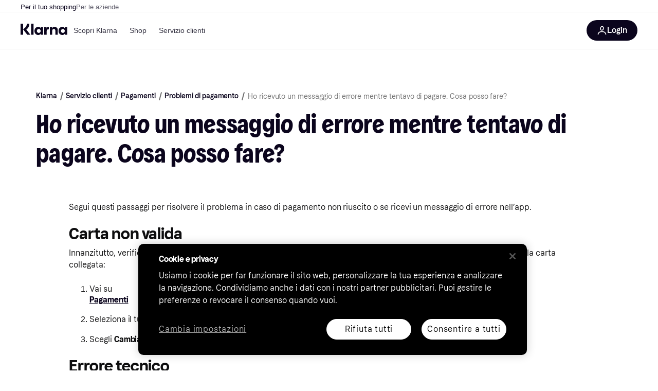

--- FILE ---
content_type: text/html; charset=utf-8
request_url: https://www.klarna.com/it/servizio-clienti/ho-ricevuto-un-messaggio-di-errore-mentre-tentavo-di-pagare-cosa-posso-fare/
body_size: 102214
content:
<!DOCTYPE html><html lang="it-IT" xmlns:fb="http://www.facebook.com/2008/fbml"><head>
<meta data-react-helmet="true" content="Per risolvere il problema in caso di mancato pagamento o se hai ricevuto un messaggio di errore nell&#x27;app, procedi come indicato di seguito." name="description"/><meta data-react-helmet="true" content="" name="keywords"/><meta data-react-helmet="true" content="Ho ricevuto un messaggio di errore mentre tentavo di pagare. Cosa posso fare? | Klarna Italia" name="og:title" prefix="og: http://ogp.me/ns#"/><meta data-react-helmet="true" content="it_IT" prefix="og: http://ogp.me/ns#" property="og:locale"/><meta data-react-helmet="true" content="website" prefix="og: http://ogp.me/ns#" property="og:type"/><meta data-react-helmet="true" content="telephone=no" name="format-detection"/><meta data-react-helmet="true" content="https://images.ctfassets.net/4pxjo1vaz7xk/MTY2MDY1MzUyNDU0MjI/4544990683f47c137039d909a00a787e/Web_Thumbnail_Klarna_SEO_Original_Global.jpg" prefix="og: http://ogp.me/ns#" property="og:image"/>
<title data-react-helmet="true">Ho ricevuto un messaggio di errore mentre tentavo di pagare. Cosa posso fare? | Klarna Italia</title>
<link data-react-helmet="true" as="font" crossOrigin="" href="https://x.klarnacdn.net/ui/fonts/v1.5/KlarnaTitle-Bold.woff2" rel="preload" type="font/woff2"/><link data-react-helmet="true" as="font" crossOrigin="" href="https://x.klarnacdn.net/ui/fonts/v1.5/KlarnaText-Regular.woff2" rel="preload" type="font/woff2"/><link data-react-helmet="true" as="font" crossOrigin="" href="https://x.klarnacdn.net/ui/fonts/v1.5/KlarnaText-Italic.woff2" rel="preload" type="font/woff2"/><link data-react-helmet="true" as="font" crossOrigin="" href="https://x.klarnacdn.net/ui/fonts/v1.5/KlarnaText-Medium.woff2" rel="preload" type="font/woff2"/><link data-react-helmet="true" as="font" crossOrigin="" href="https://x.klarnacdn.net/ui/fonts/v1.5/KlarnaText-MediumItalic.woff2" rel="preload" type="font/woff2"/><link data-react-helmet="true" as="font" crossOrigin="" href="https://x.klarnacdn.net/ui/fonts/v1.5/KlarnaText-Bold.woff2" rel="preload" type="font/woff2"/><link data-react-helmet="true" as="font" crossOrigin="" href="https://x.klarnacdn.net/ui/fonts/v1.5/KlarnaText-BoldItalic.woff2" rel="preload" type="font/woff2"/><link data-react-helmet="true" href="https://www.klarna.com/it/servizio-clienti/ho-ricevuto-un-messaggio-di-errore-mentre-tentavo-di-pagare-cosa-posso-fare/" rel="canonical"/><meta content="width=device-width,initial-scale=1" name="viewport"/><meta content="yes" name="mobile-web-app-capable"/><meta content="yes" name="apple-mobile-web-app-capable"/><meta content="#ffffff" name="theme-color"/><meta content="#ffffff" name="msapplication-TileColor"/><meta content="https://owp.klarna.com/public/klarna/tileImage.png" name="msapplication-TileImage"/><link href="/favicon.ico" rel="icon" type="image/x-icon"/><link href="https://owp.klarna.com/public/klarna/appIcon.png" rel="apple-touch-icon"/><link href="/manifest.json" rel="manifest"/><link data-chunk="slots-klarnaFooter-KlarnaFooterOnVisible" rel="preload" as="style" href="https://owp.klarna.com/static/slots-klarnaFooter-KlarnaFooterOnVisible-6409dcb3.css" media="screen,print" charset="utf-8" nonce="0636eeea-e8f3-4996-9682-184cc9702472">
<link data-chunk="apps-klarna-Layout" rel="preload" as="style" href="https://owp.klarna.com/static/apps-klarna-Layout-2d160a77.css" media="screen,print" charset="utf-8" nonce="0636eeea-e8f3-4996-9682-184cc9702472">
<link data-chunk="apps-klarna-routeConfigs-klarna-routeConfig" rel="preload" as="style" href="https://owp.klarna.com/static/86262-e771d97d.css" media="screen,print" charset="utf-8" nonce="0636eeea-e8f3-4996-9682-184cc9702472"><link crossorigin="" href="https://x.klarnacdn.net" rel="preconnect"/><link crossorigin="" href="https://images.ctfassets.net" rel="preconnect"/><link href="https://www.googletagmanager.com" rel="preconnect"/><link href="https://www.googleadservices.com" rel="preconnect"/><link href="https://www.google.com" rel="preconnect"/><link href="https://www.google-analytics.com" rel="preconnect"/><link href="https://googleads.g.doubleclick.net" rel="preconnect"/><link href="https://stats.g.doubleclick.net" rel="preconnect"/><link href="https://adservice.google.com" rel="preconnect"/><link href="https://ff.doubleclick.net" rel="preconnect"/><link href="https://securepubads.g.doubleclick.net" rel="preconnect"/><link href="https://pagead2.googlesyndication.com" rel="preconnect"/><link href="https://cdn.cookielaw.org" rel="preconnect"/><link data-chunk="apps-klarna-routeConfigs-klarna-routeConfig" rel="stylesheet" href="https://owp.klarna.com/static/86262-e771d97d.css" type="text/css" media="screen,print" charset="utf-8" nonce="0636eeea-e8f3-4996-9682-184cc9702472">
<link data-chunk="apps-klarna-Layout" rel="stylesheet" href="https://owp.klarna.com/static/apps-klarna-Layout-2d160a77.css" type="text/css" media="screen,print" charset="utf-8" nonce="0636eeea-e8f3-4996-9682-184cc9702472">
<link data-chunk="slots-klarnaFooter-KlarnaFooterOnVisible" rel="stylesheet" href="https://owp.klarna.com/static/slots-klarnaFooter-KlarnaFooterOnVisible-6409dcb3.css" type="text/css" media="screen,print" charset="utf-8" nonce="0636eeea-e8f3-4996-9682-184cc9702472"><style data-styled="true" data-styled-version="5.3.11">.iYIDDF path{fill:#0B051D;}/*!sc*/
.iYIDDF rect{fill:#0B051D;}/*!sc*/
.loKavp path{fill:white;}/*!sc*/
.loKavp rect{fill:white;}/*!sc*/
.jENgNh path{fill:currentColor;}/*!sc*/
.jENgNh rect{fill:currentColor;}/*!sc*/
data-styled.g6[id="sc-e8500097-0"]{content:"iYIDDF,loKavp,jENgNh,"}/*!sc*/
.gjROge{color:white;display:-webkit-inline-box;display:-webkit-inline-flex;display:-ms-inline-flexbox;display:inline-flex;font-family:"Klarna Text",Roboto,Arial,sans-serif;font-size:1rem;font-weight:500;line-height:105%;overflow-wrap:break-word;word-wrap:break-word;-webkit-letter-spacing:-0.003rem;-moz-letter-spacing:-0.003rem;-ms-letter-spacing:-0.003rem;letter-spacing:-0.003rem;}/*!sc*/
data-styled.g10[id="sc-5d25b439-0"]{content:"gjROge,"}/*!sc*/
.cwDkgC{display:-webkit-box;display:-webkit-flex;display:-ms-flexbox;display:flex;-webkit-align-items:center;-webkit-box-align:center;-ms-flex-align:center;align-items:center;-webkit-box-pack:center;-webkit-justify-content:center;-ms-flex-pack:center;justify-content:center;border:unset;padding:16px 24px;gap:10px;border-radius:999px;cursor:pointer;white-space:nowrap;-webkit-text-decoration:none;text-decoration:none;background-color:#0B051D;color:#FFFFFF;}/*!sc*/
@media (min-width:1024px){.cwDkgC{padding:11px 60px;}}/*!sc*/
.cwDkgC:active{background-size:100%;-webkit-transition:background 0s,-webkit-transform 300ms;-webkit-transition:background 0s,transform 300ms;transition:background 0s,transform 300ms;-webkit-transform:scale(0.95);-ms-transform:scale(0.95);transform:scale(0.95);}/*!sc*/
.cwDkgC:focus-visible{background-color:#2C2242;outline:none;box-shadow:0 0 0 3px #7b57d8;}/*!sc*/
.cwDkgC:hover{background-color:#2C2242;}/*!sc*/
.cwDkgC:focus-visible{background-color:#2C2242;}/*!sc*/
data-styled.g11[id="sc-5947690c-0"]{content:"cwDkgC,"}/*!sc*/
.tswXG{padding:10px 20px;}/*!sc*/
data-styled.g12[id="sc-8271fe82-0"]{content:"tswXG,"}/*!sc*/
@media (max-width:639px){.eElbcI{padding:10px;}.eElbcI [data-icon-button-descriptor='label']{display:none;}}/*!sc*/
data-styled.g13[id="sc-7b826dbd-0"]{content:"eElbcI,"}/*!sc*/
.ftOfBV{position:-webkit-sticky;position:sticky;z-index:1009;background-color:#fff;left:0;right:0;top:0;padding:0 16px;border-bottom:1px solid rgb(0,0,0,0.06);}/*!sc*/
@media (min-width:768px){.ftOfBV{padding:0 40px;}}/*!sc*/
data-styled.g14[id="sc-f5f1731f-0"]{content:"ftOfBV,"}/*!sc*/
.lffGMU{height:72px;}/*!sc*/
data-styled.g15[id="sc-f5f1731f-1"]{content:"lffGMU,"}/*!sc*/
.dwuJLo{display:-webkit-box;display:-webkit-flex;display:-ms-flexbox;display:flex;-webkit-flex-direction:row;-ms-flex-direction:row;flex-direction:row;-webkit-align-items:center;-webkit-box-align:center;-ms-flex-align:center;align-items:center;gap:48px;max-width:1680px;margin:0 auto;height:100%;}/*!sc*/
data-styled.g16[id="sc-f5f1731f-2"]{content:"dwuJLo,"}/*!sc*/
.gqVygx{display:-webkit-box;display:-webkit-flex;display:-ms-flexbox;display:flex;-webkit-align-items:center;-webkit-box-align:center;-ms-flex-align:center;align-items:center;gap:16px;}/*!sc*/
data-styled.g17[id="sc-f5f1731f-3"]{content:"gqVygx,"}/*!sc*/
.dYxYfS{background-color:rgba(14,14,22,0.44);position:fixed;top:0;left:0;right:0;bottom:0;pointer-events:none;z-index:1002;opacity:0;}/*!sc*/
data-styled.g18[id="sc-f5f1731f-4"]{content:"dYxYfS,"}/*!sc*/
.gROOya{display:none;z-index:1000;}/*!sc*/
@media (min-width:1024px){.gROOya{display:block;}}/*!sc*/
data-styled.g19[id="sc-f5f1731f-5"]{content:"gROOya,"}/*!sc*/
.kXnQTU{z-index:1002;-webkit-transition:opacity 200ms;transition:opacity 200ms;}/*!sc*/
@media (min-width:1024px){.kXnQTU{display:none;}}/*!sc*/
data-styled.g20[id="sc-f5f1731f-6"]{content:"kXnQTU,"}/*!sc*/
.eRjZKG{background:none;border:none;cursor:pointer;padding:0;margin:0;display:-webkit-box;display:-webkit-flex;display:-ms-flexbox;display:flex;-webkit-align-items:center;-webkit-box-align:center;-ms-flex-align:center;align-items:center;-webkit-box-pack:center;-webkit-justify-content:center;-ms-flex-pack:center;justify-content:center;height:40px;width:52px;background-color:#FFA8CD;border-radius:20px;color:initial;}/*!sc*/
@media (min-width:1024px){.eRjZKG{display:none;}}/*!sc*/
data-styled.g21[id="sc-f5f1731f-7"]{content:"eRjZKG,"}/*!sc*/
.jaGuxD{display:-webkit-box;display:-webkit-flex;display:-ms-flexbox;display:flex;-webkit-flex-direction:row;-ms-flex-direction:row;flex-direction:row;-webkit-align-items:center;-webkit-box-align:center;-ms-flex-align:center;align-items:center;-webkit-box-pack:end;-webkit-justify-content:flex-end;-ms-flex-pack:end;justify-content:flex-end;gap:32px;margin-left:auto;-webkit-box-flex:1;-webkit-flex-grow:1;-ms-flex-positive:1;flex-grow:1;}/*!sc*/
@media (min-width:1024px){.jaGuxD{-webkit-box-flex:0;-webkit-flex-grow:0;-ms-flex-positive:0;flex-grow:0;}}/*!sc*/
data-styled.g22[id="sc-f5f1731f-8"]{content:"jaGuxD,"}/*!sc*/
.yUlBI{display:-webkit-box;display:-webkit-flex;display:-ms-flexbox;display:flex;-webkit-flex-direction:row;-ms-flex-direction:row;flex-direction:row;gap:8px;-webkit-align-items:center;-webkit-box-align:center;-ms-flex-align:center;align-items:center;z-index:1;}/*!sc*/
data-styled.g25[id="sc-f5f1731f-11"]{content:"yUlBI,"}/*!sc*/
.iKnGky:focus-visible{outline:#7b57d8 auto 1px;}/*!sc*/
data-styled.g27[id="sc-71ad6693-0"]{content:"iKnGky,"}/*!sc*/
.iKLZGq{-webkit-align-items:center;-webkit-box-align:center;-ms-flex-align:center;align-items:center;background-color:transparent;border-radius:0;border:0;color:inherit;cursor:pointer;text-align:initial;margin:0;outline:0;padding:0;position:relative;-webkit-text-decoration:none;text-decoration:none;}/*!sc*/
data-styled.g28[id="sc-221f0a72-0"]{content:"iKLZGq,"}/*!sc*/
.kQnGCZ{background-color:transparent;border-radius:0;border:0;color:inherit;cursor:pointer;text-align:initial;margin:0;outline:0;padding:0;-webkit-text-decoration:none;text-decoration:none;}/*!sc*/
data-styled.g29[id="sc-d725c4ab-0"]{content:"kQnGCZ,"}/*!sc*/
.gPfdVJ{color:#0B051D;}/*!sc*/
.gPfdVJ:hover{-webkit-text-decoration:underline;text-decoration:underline;}/*!sc*/
.gPfdVJ:focus-visible{outline:#7b57d8 auto 1px;}/*!sc*/
data-styled.g30[id="sc-2fa43934-0"]{content:"gPfdVJ,"}/*!sc*/
.cEfXbS{color:#0B051D;cursor:default;font-family:inherit;font-size:inherit;-webkit-text-decoration:none;text-decoration:none;}/*!sc*/
.cEfXbS:focus-visible{outline:#7b57d8 auto 1px;}/*!sc*/
data-styled.g32[id="sc-2fa43934-2"]{content:"cEfXbS,"}/*!sc*/
.eoOujF{display:none;list-style:none;padding:0;margin:0;-webkit-flex-direction:row;-ms-flex-direction:row;flex-direction:row;overflow:auto;height:100%;-webkit-box-flex:1;-webkit-flex-grow:1;-ms-flex-positive:1;flex-grow:1;-webkit-align-items:center;-webkit-box-align:center;-ms-flex-align:center;align-items:center;}/*!sc*/
.eoOujF::-webkit-scrollbar{display:none;}/*!sc*/
@media (min-width:1024px){.eoOujF{display:-webkit-box;display:-webkit-flex;display:-ms-flexbox;display:flex;}}/*!sc*/
data-styled.g33[id="sc-f2c99058-0"]{content:"eoOujF,"}/*!sc*/
.IPVlU{visibility:hidden;position:absolute;}/*!sc*/
data-styled.g34[id="sc-f2c99058-1"]{content:"IPVlU,"}/*!sc*/
.eVABDo{position:relative;display:-webkit-box;display:-webkit-flex;display:-ms-flexbox;display:flex;line-height:16px;padding:8px 12px;text-wrap:nowrap;-webkit-align-items:center;-webkit-box-align:center;-ms-flex-align:center;align-items:center;-webkit-transition:color 200ms,background 200ms;transition:color 200ms,background 200ms;border-radius:20px;font-weight:500;background:none;color:#373544;}/*!sc*/
.eVABDo.eVABDo{cursor:pointer;font-size:14px;}/*!sc*/
.eVABDo:hover{-webkit-text-decoration:none;text-decoration:none;background:#E4E0F7;}/*!sc*/
data-styled.g35[id="sc-f2c99058-2"]{content:"eVABDo,"}/*!sc*/
.kdakLY{position:absolute;left:0;right:0;z-index:1000;opacity:0;pointer-events:none;}/*!sc*/
data-styled.g37[id="sc-f2c99058-4"]{content:"kdakLY,"}/*!sc*/
.icbHGf{position:fixed;display:-webkit-box;display:-webkit-flex;display:-ms-flexbox;display:flex;-webkit-flex-direction:column;-ms-flex-direction:column;flex-direction:column;top:0;left:0;bottom:0;background-color:#fff;padding:16px;-webkit-transform:translateY(0);-ms-transform:translateY(0);transform:translateY(0);-webkit-transition:-webkit-transform 200ms;-webkit-transition:transform 200ms;transition:transform 200ms;width:calc(100% - 32px);z-index:1010;overflow-y:auto;overflow-x:hidden;-webkit-transform:translateX(-100%);-ms-transform:translateX(-100%);transform:translateX(-100%);}/*!sc*/
@media (min-width:768px){.icbHGf{max-width:375px;padding:40px 40px;padding-bottom:0;}}/*!sc*/
@media (min-width:1024px){.icbHGf{display:none;}}/*!sc*/
data-styled.g64[id="sc-844e07fe-0"]{content:"icbHGf,"}/*!sc*/
.bqTJHE{display:-webkit-box;display:-webkit-flex;display:-ms-flexbox;display:flex;-webkit-align-items:center;-webkit-box-align:center;-ms-flex-align:center;align-items:center;-webkit-box-pack:center;-webkit-justify-content:center;-ms-flex-pack:center;justify-content:center;height:40px;width:52px;background-color:#FFA8CD;border-radius:20px;-webkit-align-self:flex-start;-ms-flex-item-align:start;align-self:flex-start;margin-bottom:32px;-webkit-flex-shrink:0;-ms-flex-negative:0;flex-shrink:0;}/*!sc*/
.bqTJHE:focus-visible{outline:#7b57d8 auto 1px;}/*!sc*/
data-styled.g72[id="sc-8435f1de-0"]{content:"bqTJHE,"}/*!sc*/
.hHCZgd{display:-webkit-box;display:-webkit-flex;display:-ms-flexbox;display:flex;position:relative;list-style:none;padding:0;-webkit-flex-direction:row;-ms-flex-direction:row;flex-direction:row;gap:16px;max-width:1680px;margin:0 auto -1px auto;z-index:1;height:0;-webkit-transition:0.4s;transition:0.4s;overflow:hidden;}/*!sc*/
@media (min-width:768px){.hHCZgd{height:24px;}.hHCZgd.collapsed{height:0;}}/*!sc*/
data-styled.g84[id="sc-dadaf772-0"]{content:"hHCZgd,"}/*!sc*/
.XYFJu{position:absolute;left:0;right:0;border-bottom:1px solid rgb(0,0,0,0.06);}/*!sc*/
@media (min-width:1024px){.XYFJu{display:-webkit-box;display:-webkit-flex;display:-ms-flexbox;display:flex;}}/*!sc*/
data-styled.g85[id="sc-dadaf772-1"]{content:"XYFJu,"}/*!sc*/
.iDGYmj{display:-webkit-box;display:-webkit-flex;display:-ms-flexbox;display:flex;}/*!sc*/
data-styled.g86[id="sc-dadaf772-2"]{content:"iDGYmj,"}/*!sc*/
.figyZg{color:#0B051D;font-size:13px;font-weight:500;padding:0;-webkit-transition:color 200ms;transition:color 200ms;height:100%;padding-top:4px;padding-bottom:3px;-webkit-text-decoration:none;text-decoration:none;}/*!sc*/
.figyZg:hover{color:#0B051D;}/*!sc*/
.figyZg:focus-visible{box-shadow:inset 0px 0px 0px 1px #7b57d8;}/*!sc*/
.mSNTt{color:#615F6D;font-size:13px;font-weight:400;padding:0;-webkit-transition:color 200ms;transition:color 200ms;height:100%;padding-top:4px;padding-bottom:3px;-webkit-text-decoration:none;text-decoration:none;}/*!sc*/
.mSNTt:hover{color:#0B051D;}/*!sc*/
.mSNTt:focus-visible{box-shadow:inset 0px 0px 0px 1px #7b57d8;}/*!sc*/
data-styled.g87[id="sc-dadaf772-3"]{content:"figyZg,mSNTt,"}/*!sc*/
html{-webkit-font-smoothing:antialiased;-moz-osx-font-smoothing:grayscale;box-sizing:border-box;-webkit-text-size-adjust:100%;}/*!sc*/
*,*::before,*::after{box-sizing:inherit;}/*!sc*/
strong,b{font-weight:700;}/*!sc*/
body{margin:0;color:rgba(0,0,0,0.87);background-color:#fff;}/*!sc*/
@media print{body{background-color:#fff;}}/*!sc*/
body::backdrop{background-color:#fff;}/*!sc*/
data-styled.g231[id="sc-global-iEDSUG1"]{content:"sc-global-iEDSUG1,"}/*!sc*/
:root{--sticky-header-height:73px;}/*!sc*/
@media (prefers-reduced-motion:no-preference){html{-webkit-scroll-behavior:smooth;-moz-scroll-behavior:smooth;-ms-scroll-behavior:smooth;scroll-behavior:smooth;}}/*!sc*/
html,body{font-family:Klarna Text,sans-serif,Helvetica Neue,Arial,Helvetica,sans-serif;}/*!sc*/
.page-security div:has( > iframe){position:fixed;top:0;left:0;width:100%;height:100%;z-index:1000;background:white;}/*!sc*/
.disclaimer--center{text-align:center;margin-left:auto;margin-right:auto;}/*!sc*/
data-styled.g232[id="sc-global-bdMmXq1"]{content:"sc-global-bdMmXq1,"}/*!sc*/
.hIKble{position:relative;width:auto;}/*!sc*/
.hDBwcR{position:relative;width:auto;background-color:#FFFFFF;}/*!sc*/
.gRsEtf{position:relative;width:auto;background-color:#F9F8F5;}/*!sc*/
data-styled.g240[id="sc-d3046eca-0"]{content:"hIKble,hDBwcR,gRsEtf,"}/*!sc*/
.jxeKLk{position:relative;}/*!sc*/
data-styled.g243[id="sc-d3046eca-3"]{content:"jxeKLk,"}/*!sc*/
.cMArUg{margin:0;color:#0B051D;display:block;word-wrap:break-word;overflow-wrap:break-word;margin-bottom:16px;font-size:1.938rem;line-height:111%;-webkit-letter-spacing:0.02rem;-moz-letter-spacing:0.02rem;-ms-letter-spacing:0.02rem;letter-spacing:0.02rem;font-weight:400;font-style:normal;font-family:Klarna Title,sans-serif;}/*!sc*/
@media (min-width:640px){.cMArUg{margin-bottom:16px;}}/*!sc*/
.cMArUg a{color:inherit !important;}/*!sc*/
@media (min-width:640px){.cMArUg{font-size:3.25rem;}}/*!sc*/
data-styled.g244[id="sc-f5515d08-0"]{content:"cMArUg,"}/*!sc*/
.kQjxDb{margin:0;color:#0E0E0F;display:block;word-wrap:break-word;overflow-wrap:break-word;margin-bottom:8px;font-size:1.5rem;line-height:111%;-webkit-letter-spacing:0.02rem;-moz-letter-spacing:0.02rem;-ms-letter-spacing:0.02rem;letter-spacing:0.02rem;font-weight:400;font-style:normal;font-family:Klarna Text,sans-serif;font-weight:700;-webkit-letter-spacing:-0.003rem;-moz-letter-spacing:-0.003rem;-ms-letter-spacing:-0.003rem;letter-spacing:-0.003rem;}/*!sc*/
@media (min-width:640px){.kQjxDb{margin-bottom:8px;}}/*!sc*/
.kQjxDb a{color:inherit !important;}/*!sc*/
@media (min-width:640px){.kQjxDb{font-size:1.938rem;}}/*!sc*/
data-styled.g245[id="sc-f5515d08-1"]{content:"kQjxDb,"}/*!sc*/
.dQbjYR{margin:0;color:inherit;display:inline;word-wrap:break-word;overflow-wrap:break-word;overflow:hidden;text-overflow:ellipsis;white-space:nowrap;word-wrap:normal;overflow-wrap:normal;font-family:Klarna Text,sans-serif;line-height:105%;-webkit-letter-spacing:-0.003rem;-moz-letter-spacing:-0.003rem;-ms-letter-spacing:-0.003rem;letter-spacing:-0.003rem;font-weight:500;font-size:0.75rem;}/*!sc*/
.dQbjYR a{color:inherit !important;}/*!sc*/
@media (min-width:640px){.dQbjYR{font-size:.875rem;}}/*!sc*/
.dfbiRQ{margin:0;color:#0B051D;display:inline;word-wrap:break-word;overflow-wrap:break-word;overflow:hidden;text-overflow:ellipsis;white-space:nowrap;word-wrap:normal;overflow-wrap:normal;font-family:Klarna Text,sans-serif;line-height:105%;-webkit-letter-spacing:-0.003rem;-moz-letter-spacing:-0.003rem;-ms-letter-spacing:-0.003rem;letter-spacing:-0.003rem;font-weight:400;font-size:0.75rem;}/*!sc*/
.dfbiRQ a{color:inherit !important;}/*!sc*/
@media (min-width:640px){.dfbiRQ{font-size:.875rem;}}/*!sc*/
.kiALpI{margin:0;color:#0E0E0F;display:block;word-wrap:break-word;overflow-wrap:break-word;margin-bottom:24px;font-family:Klarna Text,sans-serif;line-height:145%;-webkit-letter-spacing:-0.003rem;-moz-letter-spacing:-0.003rem;-ms-letter-spacing:-0.003rem;letter-spacing:-0.003rem;font-weight:400;font-size:.875rem;}/*!sc*/
@media (min-width:640px){.kiALpI{margin-bottom:24px;}}/*!sc*/
.kiALpI a{color:inherit !important;}/*!sc*/
@media (min-width:640px){.kiALpI{font-size:1rem;}}/*!sc*/
.NQFce{margin:0;color:#0E0E0F;display:block;word-wrap:break-word;overflow-wrap:break-word;font-family:Klarna Text,sans-serif;line-height:145%;-webkit-letter-spacing:-0.003rem;-moz-letter-spacing:-0.003rem;-ms-letter-spacing:-0.003rem;letter-spacing:-0.003rem;font-weight:400;font-size:.875rem;}/*!sc*/
.NQFce a{color:inherit !important;}/*!sc*/
@media (min-width:640px){.NQFce{font-size:1rem;}}/*!sc*/
.gywTlH{margin:0;color:inherit;display:inline;word-wrap:break-word;overflow-wrap:break-word;font-family:Klarna Text,sans-serif;line-height:145%;-webkit-letter-spacing:-0.003rem;-moz-letter-spacing:-0.003rem;-ms-letter-spacing:-0.003rem;letter-spacing:-0.003rem;font-weight:500;font-size:.875rem;}/*!sc*/
.gywTlH a{color:inherit !important;}/*!sc*/
@media (min-width:640px){.gywTlH{font-size:1rem;}}/*!sc*/
.ldJZpK{margin:0;color:#0B051D;display:block;word-wrap:break-word;overflow-wrap:break-word;font-family:Klarna Text,sans-serif;line-height:145%;-webkit-letter-spacing:-0.003rem;-moz-letter-spacing:-0.003rem;-ms-letter-spacing:-0.003rem;letter-spacing:-0.003rem;font-weight:400;font-size:1em;}/*!sc*/
.ldJZpK a{color:inherit !important;}/*!sc*/
@media (min-width:640px){.ldJZpK{font-size:1.313rem;}}/*!sc*/
data-styled.g246[id="sc-f5515d08-2"]{content:"dQbjYR,dfbiRQ,kiALpI,NQFce,gywTlH,ldJZpK,"}/*!sc*/
.gBGVUt{max-width:800px;color:#0E0E0F;}/*!sc*/
.gBGVUt.richtext--center{text-align:center;margin-left:auto;margin-right:auto;}/*!sc*/
.gBGVUt ul li{list-style-type:disc;}/*!sc*/
.gBGVUt ol li{list-style-type:decimal;}/*!sc*/
.gBGVUt a{color:#0B051D;outline:0;}/*!sc*/
.gBGVUt a:hover{color:#5C31B8;}/*!sc*/
.gBGVUt a:focus{-webkit-text-decoration:underline;text-decoration:underline;border-radius:2px;box-shadow:0 0 0 1px currentColor;}/*!sc*/
.gBGVUt a:active{color:#401F86;-webkit-text-decoration:underline;text-decoration:underline;}/*!sc*/
.gBGVUt a:visited{color:#401F86;}/*!sc*/
.gBGVUt table,.gBGVUt th,.gBGVUt td{border:1px solid currentColor;}/*!sc*/
.gBGVUt th p{font-weight:bold;}/*!sc*/
.gBGVUt table p{margin:5px;}/*!sc*/
data-styled.g258[id="sc-996bd8d3-0"]{content:"gBGVUt,"}/*!sc*/
.ibmspv{padding-left:16px;margin:0px;padding-left:0px;list-style:none;}/*!sc*/
.kHJISD{padding-left:40px;margin:0px;margin-bottom:24px;}/*!sc*/
@media (min-width:640px){.kHJISD{margin-bottom:24px;}}/*!sc*/
data-styled.g259[id="sc-b9ae6f2e-0"]{content:"ibmspv,kHJISD,"}/*!sc*/
.bMGRBM{margin-bottom:0px;}/*!sc*/
.bMGRBM::marker{font-family:Klarna Text,sans-serif;}/*!sc*/
.dHsSQD{margin-bottom:16px;}/*!sc*/
.dHsSQD::marker{font-family:Klarna Text,sans-serif;}/*!sc*/
data-styled.g260[id="sc-5c6ac843-0"]{content:"bMGRBM,dHsSQD,"}/*!sc*/
.FvrIt{display:-webkit-box;display:-webkit-flex;display:-ms-flexbox;display:flex;-webkit-flex-wrap:wrap;-ms-flex-wrap:wrap;flex-wrap:wrap;gap:24px;-webkit-align-items:center;-webkit-box-align:center;-ms-flex-align:center;align-items:center;}/*!sc*/
.FvrIt .button--affiliate + .button{display:none;}/*!sc*/
.FvrIt:not(:last-child){margin-bottom:24px;}/*!sc*/
data-styled.g262[id="sc-5dd6f465-0"]{content:"FvrIt,"}/*!sc*/
.espfwU{-webkit-align-items:center;-webkit-box-align:center;-ms-flex-align:center;align-items:center;background-color:transparent;border-radius:0;border:0;color:inherit;cursor:pointer;text-align:initial;margin:0;outline:0;padding:0;position:relative;-webkit-text-decoration:none;text-decoration:none;}/*!sc*/
data-styled.g263[id="sc-ca65442f-0"]{content:"espfwU,"}/*!sc*/
.fMhqRr{background-color:transparent;border-radius:0;border:0;color:inherit;cursor:pointer;text-align:initial;margin:0;outline:0;padding:0;-webkit-text-decoration:none;text-decoration:none;}/*!sc*/
data-styled.g264[id="sc-b28d5106-0"]{content:"fMhqRr,"}/*!sc*/
.inKIRb{white-space:nowrap;text-overflow:ellipsis;overflow:hidden;}/*!sc*/
data-styled.g265[id="sc-d17c78fc-0"]{content:"inKIRb,"}/*!sc*/
.kQDDXu.kQDDXu{display:-webkit-inline-box;display:-webkit-inline-flex;display:-ms-inline-flexbox;display:inline-flex;-webkit-align-items:center;-webkit-box-align:center;-ms-flex-align:center;align-items:center;-webkit-box-pack:center;-webkit-justify-content:center;-ms-flex-pack:center;justify-content:center;cursor:pointer;border-radius:24px;padding:12px 20px;-webkit-flex-direction:row-reverse;-ms-flex-direction:row-reverse;flex-direction:row-reverse;font-size:.875rem;font-family:Klarna Text,sans-serif;font-weight:500;width:auto;max-width:100%;background:#0B051D;color:#FFFFFF;}/*!sc*/
@media (min-width:640px){.kQDDXu.kQDDXu{font-size:1rem;}}/*!sc*/
.kQDDXu path{fill:#FFFFFF;}/*!sc*/
.kQDDXu:hover{background:#2C2242;}/*!sc*/
.kQDDXu:focus-visible{background:#2C2242;box-shadow:0 0 0 2px #7039E2;}/*!sc*/
.kQDDXu:active{background:#0B051D;}/*!sc*/
.kQDDXu:disabled{background:#E2E2E2;color:#93969A;cursor:auto;}/*!sc*/
.kQDDXu:disabled path{fill:#93969A;}/*!sc*/
.kQDDXu.disabled-link{background:#E2E2E2;color:#93969A;cursor:auto;pointer-events:none;}/*!sc*/
.kQDDXu.disabled-link path{fill:#93969A;}/*!sc*/
data-styled.g267[id="sc-d17c78fc-2"]{content:"kQDDXu,"}/*!sc*/
.cRjuPP{display:-webkit-inline-box;display:-webkit-inline-flex;display:-ms-inline-flexbox;display:inline-flex;-webkit-align-items:center;-webkit-box-align:center;-ms-flex-align:center;align-items:center;-webkit-box-pack:center;-webkit-justify-content:center;-ms-flex-pack:center;justify-content:center;cursor:pointer;border-radius:24px;padding:12px 20px;font-size:.875rem;font-family:Klarna Text,sans-serif;font-weight:500;width:auto;max-width:100%;color:#0B051D;background:transparent;}/*!sc*/
@media (min-width:640px){.cRjuPP{font-size:1rem;}}/*!sc*/
.cRjuPP path{fill:#0B051D;}/*!sc*/
.cRjuPP:hover{background:rgba(11,5,29,0.05);}/*!sc*/
.cRjuPP:focus-visible{background:rgba(11,5,29,0.05);box-shadow:0 0 0 2px #7039E2;}/*!sc*/
.cRjuPP:active{background:rgba(11,5,29,0.1);}/*!sc*/
.cRjuPP:disabled{background:rgba(11,5,29,0.05);color:#93969A;cursor:auto;}/*!sc*/
.cRjuPP:disabled path{fill:#93969A;}/*!sc*/
.cRjuPP.disabled-link{background:rgba(11,5,29,0.05);color:#93969A;cursor:auto;pointer-events:none;}/*!sc*/
.cRjuPP.disabled-link path{fill:#93969A;}/*!sc*/
data-styled.g269[id="sc-d17c78fc-4"]{content:"cRjuPP,"}/*!sc*/
.hxABVB{border-radius:24px;max-width:100%;display:inline-block;}/*!sc*/
.bCugPj{border-radius:24px;margin-left:-24px;max-width:100%;display:inline-block;}/*!sc*/
data-styled.g270[id="sc-d17c78fc-5"]{content:"hxABVB,bCugPj,"}/*!sc*/
.knGIkQ.button--link{margin-left:0;}/*!sc*/
.knGIkQ.button--link button{padding:0;color:#0B051D;}/*!sc*/
.knGIkQ.button--link button:hover{background:none;}/*!sc*/
.knGIkQ.button--link button:focus{border-radius:2px;}/*!sc*/
data-styled.g284[id="sc-4a6e2a1e-0"]{content:"knGIkQ,"}/*!sc*/
.bEMUp{display:-webkit-inline-box;display:-webkit-inline-flex;display:-ms-inline-flexbox;display:inline-flex;-webkit-align-items:center;-webkit-box-align:center;-ms-flex-align:center;align-items:center;width:inherit;}/*!sc*/
.bEMUp span{line-height:inherit;}/*!sc*/
.bEMUp.bEMUp.bEMUp{color:#0B051D;}/*!sc*/
.bEMUp:active{color:#0B051D;background-color:rgba(2,14,15,0.06);}/*!sc*/
.bEMUp.bEMUp:hover{color:#5C31B8;}/*!sc*/
.bEMUp:hover .icon-container{-webkit-transform:translate3d(8px,0,0);-ms-transform:translate3d(8px,0,0);transform:translate3d(8px,0,0);-webkit-transition:0.15s ease;transition:0.15s ease;}/*!sc*/
.bEMUp:hover path{fill:#5C31B8;}/*!sc*/
.bEMUp:focus-visible{color:#0B051D;}/*!sc*/
.bEMUp:focus-visible path{fill:#0B051D;}/*!sc*/
.Quppw{display:-webkit-inline-box;display:-webkit-inline-flex;display:-ms-inline-flexbox;display:inline-flex;-webkit-align-items:center;-webkit-box-align:center;-ms-flex-align:center;align-items:center;width:inherit;-webkit-text-decoration:underline;text-decoration:underline;}/*!sc*/
.Quppw span{line-height:inherit;}/*!sc*/
.Quppw.Quppw.Quppw{color:#0B051D;}/*!sc*/
.Quppw:active{color:#0B051D;background-color:rgba(2,14,15,0.06);}/*!sc*/
.Quppw.Quppw:hover{color:#5C31B8;}/*!sc*/
.Quppw:hover .icon-container{-webkit-transform:translate3d(8px,0,0);-ms-transform:translate3d(8px,0,0);transform:translate3d(8px,0,0);-webkit-transition:0.15s ease;transition:0.15s ease;}/*!sc*/
.Quppw:hover path{fill:#5C31B8;}/*!sc*/
.Quppw:focus-visible{color:#0B051D;}/*!sc*/
.Quppw:focus-visible path{fill:#0B051D;}/*!sc*/
data-styled.g286[id="sc-b680a8f4-1"]{content:"bEMUp,Quppw,"}/*!sc*/
.hpmoUQ{display:inline-block;width:inherit;}/*!sc*/
data-styled.g287[id="sc-b680a8f4-2"]{content:"hpmoUQ,"}/*!sc*/
.kBPmNL{max-width:800px;}/*!sc*/
data-styled.g288[id="sc-6f9b6629-0"]{content:"kBPmNL,"}/*!sc*/
.kgIJrD{padding:48px 16px;}/*!sc*/
@media (min-width:640px){.kgIJrD{padding:64px 48px;}}/*!sc*/
@media (min-width:1024px){.kgIJrD{padding:80px 64px;}}/*!sc*/
@media (min-width:1440px){.kgIJrD{padding:120px 192px;}}/*!sc*/
.kgIJrD.kgIJrD{padding-bottom:0;}/*!sc*/
.fdZrpa{padding:48px 16px;}/*!sc*/
@media (min-width:640px){.fdZrpa{padding:64px 48px;}}/*!sc*/
@media (min-width:1024px){.fdZrpa{padding:80px 64px;}}/*!sc*/
@media (min-width:1440px){.fdZrpa{padding:120px 192px;}}/*!sc*/
.fdZrpa.fdZrpa{padding-top:0;padding-bottom:0;}/*!sc*/
.BmaKd{padding:48px 16px;}/*!sc*/
@media (min-width:640px){.BmaKd{padding:64px 48px;}}/*!sc*/
@media (min-width:1024px){.BmaKd{padding:80px 64px;}}/*!sc*/
@media (min-width:1440px){.BmaKd{padding:120px 192px;}}/*!sc*/
.BmaKd[data-bg='default'] + .sc-f3591f06-0[data-bg='default']{padding-top:0;}/*!sc*/
.dptvlN{padding:48px 16px;}/*!sc*/
@media (min-width:640px){.dptvlN{padding:64px 48px;}}/*!sc*/
@media (min-width:1024px){.dptvlN{padding:80px 64px;}}/*!sc*/
@media (min-width:1440px){.dptvlN{padding:120px 192px;}}/*!sc*/
.dptvlN[data-bg='secondary'] + .sc-f3591f06-0[data-bg='secondary']{padding-top:0;}/*!sc*/
data-styled.g289[id="sc-f3591f06-0"]{content:"kgIJrD,fdZrpa,BmaKd,dptvlN,"}/*!sc*/
.bbwQWx{max-width:1140px;margin:auto;}/*!sc*/
.bbwQWx:has(.hide-block-if-empty:empty){display:none;}/*!sc*/
data-styled.g290[id="sc-f3591f06-1"]{content:"bbwQWx,"}/*!sc*/
.fgAzqw{margin-bottom:48px;}/*!sc*/
@media (min-width:640px){.fgAzqw{margin-bottom:56px;}}/*!sc*/
@media (min-width:1024px){.fgAzqw{margin-bottom:64px;}}/*!sc*/
data-styled.g291[id="sc-f3591f06-2"]{content:"fgAzqw,"}/*!sc*/
.MDoyZ .heading{max-width:800px;}/*!sc*/
.MDoyZ .heading--center,.MDoyZ .illustration--center,.MDoyZ .animated-stat--center,.MDoyZ .disclaimer--center{text-align:center;margin-left:auto;margin-right:auto;}/*!sc*/
.MDoyZ .richtext:only-child p:last-child{margin-bottom:0;}/*!sc*/
.MDoyZ .illustration{display:block;margin-bottom:16px;}/*!sc*/
data-styled.g308[id="sc-59a5ac52-0"]{content:"MDoyZ,"}/*!sc*/
.ezOihy{display:-webkit-box;display:-webkit-flex;display:-ms-flexbox;display:flex;}/*!sc*/
data-styled.g361[id="sc-565e9f71-1"]{content:"ezOihy,"}/*!sc*/
.kQsumN{display:-webkit-box;display:-webkit-flex;display:-ms-flexbox;display:flex;white-space:nowrap;-webkit-flex-shrink:0;-ms-flex-negative:0;flex-shrink:0;-webkit-align-items:center;-webkit-box-align:center;-ms-flex-align:center;align-items:center;}/*!sc*/
.kQsumN::after{display:inline-block;margin:0px 8px;-webkit-transform:rotate(15deg);-ms-transform:rotate(15deg);transform:rotate(15deg);border-right:0.1em solid #6F6F6F;height:1em;content:'';}/*!sc*/
@media (max-width:639.95px){.kQsumN:not(:nth-last-child(2)){display:none;}}/*!sc*/
@media (max-width:319.95px){.kQsumN{display:none;}}/*!sc*/
data-styled.g362[id="sc-565e9f71-2"]{content:"kQsumN,"}/*!sc*/
.difMbQ{display:-webkit-box;display:-webkit-flex;display:-ms-flexbox;display:flex;white-space:nowrap;-webkit-flex-shrink:0;-ms-flex-negative:0;flex-shrink:0;-webkit-align-items:center;-webkit-box-align:center;-ms-flex-align:center;align-items:center;}/*!sc*/
data-styled.g363[id="sc-565e9f71-3"]{content:"difMbQ,"}/*!sc*/
.hHSuDl{color:#6F6F6F;white-space:nowrap;-webkit-flex-shrink:0;-ms-flex-negative:0;flex-shrink:0;}/*!sc*/
data-styled.g364[id="sc-565e9f71-4"]{content:"hHSuDl,"}/*!sc*/
.iNVBjK{padding-block:32px;}/*!sc*/
data-styled.g365[id="sc-142266d2-0"]{content:"iNVBjK,"}/*!sc*/
.rklvB{margin-bottom:16px;max-width:100%;overflow-x:hidden;}/*!sc*/
data-styled.g366[id="sc-142266d2-1"]{content:"rklvB,"}/*!sc*/
.hWwdgb{margin:64px auto;}/*!sc*/
.hWwdgb div[data-bg='default']:first-of-type{padding-top:0;}/*!sc*/
.hWwdgb div[data-bg='default']:last-of-type{padding-bottom:0;}/*!sc*/
.hWwdgb div[data-bg='default']{padding-inline:unset;}/*!sc*/
.hWwdgb div{max-width:unset;}/*!sc*/
data-styled.g367[id="sc-142266d2-2"]{content:"hWwdgb,"}/*!sc*/
.iCYSlt .cta-block-header{margin-bottom:32px;}/*!sc*/
data-styled.g368[id="sc-4982257c-0"]{content:"iCYSlt,"}/*!sc*/
.jQCflg{display:-webkit-box;display:-webkit-flex;display:-ms-flexbox;display:flex;gap:16px;}/*!sc*/
@media (max-width:639.95px){.jQCflg{-webkit-flex-direction:column;-ms-flex-direction:column;flex-direction:column;-webkit-align-items:flex-start;-webkit-box-align:flex-start;-ms-flex-align:flex-start;align-items:flex-start;}}/*!sc*/
@media (min-width:640px){.jQCflg{-webkit-box-pack:start;-webkit-justify-content:flex-start;-ms-flex-pack:start;justify-content:flex-start;}}/*!sc*/
data-styled.g369[id="sc-4982257c-1"]{content:"jQCflg,"}/*!sc*/
</style></head><body><div id="root"><style>
          *, *::before, *::after {
            animation-play-state: paused !important;
          }
      </style><div><style data-emotion="css-global elaa8i">:root{--colors-bg-page:#FFFFFF;--colors-bg-plain:#FFFFFF;--colors-bg-container:#F8F7FA;--colors-bg-subtle:#F3F3F5;--colors-bg-neutral:#E2E2E7;--colors-bg-inverse:#0B051D;--colors-bg-accent:#7039E2;--colors-bg-negative:#AE1D1D;--colors-bg-warning:#FBC64D;--colors-bg-positive:#046234;--colors-bg-brand:#FFA8CD;--colors-text-default:#0B051D;--colors-text-body:#282636;--colors-text-subtle:#504F5F;--colors-text-disabled:#96959F;--colors-text-placeholder:#96959F;--colors-text-inverse:#F9F8F5;--colors-text-accent:#582FB4;--colors-text-accent-heading:#7039E2;--colors-text-negative:#931414;--colors-text-negative-heading:#DC2B2B;--colors-text-warning:#664600;--colors-text-warning-heading:#885F00;--colors-text-positive:#046234;--colors-text-positive-heading:#06884A;--colors-text-link:#1F4DA3;--colors-border-default:#E2E2E7;--colors-border-neutral:#C4C3CA;--colors-border-active:#0B051D;--colors-border-negative:#AE1D1D;--colors-border-warning:#885F00;--colors-border-positive:#06884A;--colors-btn-primary:#0B051D;--colors-btn-secondary:#F3F3F5;--colors-btn-tertiary:#FFFFFF;--colors-btn-ghost:rgba(255, 255, 255, 0);--colors-btn-brand:#FFA8CD;--colors-btn-danger:#AE1D1D;--colors-btn-disabled:#F3F3F5;--colors-btn-idle:#C4C3CA;--colors-badge-strong:#000000;--colors-badge-pop:#CFF066;--colors-badge-brand:#FFA8CD;--colors-badge-accent:#7B57D8;--colors-badge-accent-inverse:#E4E0F7;--colors-badge-positive:#06884A;--colors-badge-positive-inverse:#8AEFB1;--colors-badge-negative:#AE1D1D;--colors-badge-negative-inverse:#FF8686;--colors-badge-warning:#AD7C00;--colors-badge-warning-inverse:#FFD987;--colors-overlay-hover-default:rgba(0, 0, 0, 0.04);--colors-overlay-hover-inverse:rgba(255, 255, 255, 0.12);--colors-overlay-press-default:rgba(0, 0, 0, 0.08);--colors-overlay-press-inverse:rgba(255, 255, 255, 0.16);--colors-overlay-fadeout:rgba(255, 255, 255, 0.56);--colors-overlay-dialog:rgba(0, 0, 0, 0.16);--colors-overlay-image-subtle:rgba(102, 102, 153, 0.05);--colors-overlay-image-darken:rgba(0, 0, 0, 0.24);--colors-overlay-border-subtle:rgba(11, 5, 29, 0.12);--colors-overlay-shimmer:#FFFFFF;--colors-data-strong:#000000;--colors-data-neutral:#96959F;--colors-data-pop:#AAD336;--colors-data-positive:#0EAA5D;--colors-data-negative:#DC2B2B;--colors-data-warning:#DFA200;--colors-data-1:#E57DAF;--colors-data-2:#7039E2;--colors-data-3:#379FAA;--colors-data-4:#CF7F3E;--colors-data-5:#A03DB3;--colors-data-6:#3F7FDC;--colors-data-7:#1A6773;--colors-data-8:#AC4A85;--colors-data-9:#3D2A70;--colors-data-10:#1F4DA3;--colors-data-11:#984E22;--colors-data-12:#65117D;--colors-klarna-pink:#FFA8CD;--colors-klarna-eggplant:#2C2242;--colors-klarna-black:#0B051D;--colors-klarna-balloon:#B798BE;--colors-klarna-off-white:#F9F8F5;--colors-klarna-herring:#E4E3DF;--colors-klarna-sticky-note:#E6FFA9;--colors-transparent:rgba(255, 255, 255, 0);--fonts-font-system:-apple-system,BlinkMacSystemFont,"Segoe UI",Roboto,Arial,sans-serif;--fonts-font-monospace:monospace,-apple-system,BlinkMacSystemFont,"Segoe UI",Roboto,Arial,sans-serif;--fonts-font-brand-title:Klarna Title,-apple-system,BlinkMacSystemFont,"Segoe UI",Roboto,Arial,sans-serif;--fonts-font-brand-text:Klarna Text,-apple-system,BlinkMacSystemFont,"Segoe UI",Roboto,Arial,sans-serif;--textSizes-display-mobile-s:2rem;--textSizes-display-desktop-s:2.5rem;--textSizes-display-mobile-m:2.5rem;--textSizes-display-desktop-m:3.25rem;--textSizes-display-mobile-l:3.25rem;--textSizes-display-desktop-l:4rem;--textSizes-display-mobile-xl:4.25rem;--textSizes-display-desktop-xl:5.25rem;--textSizes-heading-mobile-s:1.25rem;--textSizes-heading-desktop-s:1.5rem;--textSizes-heading-mobile-m:1.75rem;--textSizes-heading-desktop-m:2rem;--textSizes-heading-mobile-l:2.5rem;--textSizes-heading-desktop-l:2.75rem;--textSizes-heading-mobile-xl:2.75rem;--textSizes-heading-desktop-xl:3.25rem;--textSizes-text-mobile-xs:0.75rem;--textSizes-text-desktop-xs:0.75rem;--textSizes-text-mobile-s:0.875rem;--textSizes-text-desktop-s:0.875rem;--textSizes-text-mobile-m:1rem;--textSizes-text-desktop-m:1rem;--textSizes-text-mobile-l:1.125rem;--textSizes-text-desktop-l:1.25rem;--lineHeights-display-mobile-s:2rem;--lineHeights-display-desktop-s:2.5rem;--lineHeights-display-mobile-m:2.5rem;--lineHeights-display-desktop-m:2.75rem;--lineHeights-display-mobile-l:3rem;--lineHeights-display-desktop-l:3.5rem;--lineHeights-display-mobile-xl:3.5rem;--lineHeights-display-desktop-xl:4.5rem;--lineHeights-heading-mobile-s:1.5rem;--lineHeights-heading-desktop-s:2rem;--lineHeights-heading-mobile-m:2rem;--lineHeights-heading-desktop-m:2.5rem;--lineHeights-heading-mobile-l:2.5rem;--lineHeights-heading-desktop-l:3rem;--lineHeights-heading-mobile-xl:3rem;--lineHeights-heading-desktop-xl:3.5rem;--lineHeights-body-mobile-xs:1rem;--lineHeights-body-desktop-xs:1rem;--lineHeights-body-mobile-s:1.25rem;--lineHeights-body-desktop-s:1.25rem;--lineHeights-body-mobile-m:1.5rem;--lineHeights-body-desktop-m:1.5rem;--lineHeights-body-mobile-l:1.5rem;--lineHeights-body-desktop-l:1.75rem;--lineHeights-label-mobile-xs:0.75rem;--lineHeights-label-desktop-xs:0.75rem;--lineHeights-label-mobile-s:1rem;--lineHeights-label-desktop-s:1rem;--lineHeights-label-mobile-m:1.25rem;--lineHeights-label-desktop-m:1.25rem;--lineHeights-label-mobile-l:1.25rem;--lineHeights-label-desktop-l:1.5rem;--radiuses-radius-4:4px;--radiuses-radius-8:8px;--radiuses-radius-12:12px;--radiuses-radius-16:16px;--radiuses-radius-24:24px;--radiuses-radius-32:32px;--radiuses-radius-round:99999px;--shadows-shadow-s:0px 2px 4px 0px rgba(0, 0, 0, 0.1);--shadows-shadow-m:0px 6px 12px 0px rgba(0, 0, 0, 0.1);--shadows-shadow-l:0px 12px 24px 0px rgba(0, 0, 0, 0.1);--spaces-space-4:4px;--spaces-space-8:8px;--spaces-space-12:12px;--spaces-space-16:16px;--spaces-space-24:24px;--spaces-space-32:32px;--spaces-space-40:40px;--spaces-space-48:48px;--spaces-space-64:64px;--spaces-space-80:80px;--weights-normal:400;--weights-medium:500;--weights-bold:700;}</style><style data-emotion="css-global 1fh6v4g">body{font-family:var(--fonts-font-system);color:var(--colors-text-default);line-height:var(--lineHeights-label-desktop-m);font-size:var(--textSizes-text-desktop-m);}body *:focus-visible:not(input, textarea):not(.klarna-ui-focus-wrapper *),body input[type="checkbox"]:focus-visible:not(.klarna-ui-focus-wrapper *),body input[type="radio"]:focus-visible:not(.klarna-ui-focus-wrapper *),body .klarna-ui-focus-wrapper:focus-within:has(:focus-visible){outline:2px solid var(--colors-border-active);outline-offset:2px;}</style><style data-emotion="css 1obf64m">.css-1obf64m{display:contents;}</style><div class="css-1obf64m"><style data-emotion="pr-global gcxk1a">:root{--brand10:#EFECFF;--brand20:#E4E0F7;--brand30:#D9C2FB;--brand40:#AA89F2;--brand50:#7B57D8;--brand60:#7039E2;--brand70:#5C32B8;--brand80:#3D2A70;--brand90:#2C2242;--brand100:#0B051D;--primaryActionBase:#0B051D;--primary-action-base:#0B051D;--primaryActionHover:#28272E;--primary-action-hover:#28272E;--primaryActionActive:#0B051D;--primary-action-active:#0B051D;--primaryActionDisabled:#E2E2E7;--primary-action-disabled:#E2E2E7;--cta10:#FFD0E2;--cta20:#FFD0E2;--cta30:#FFA8CD;--cta40:#FFD0E2;--cta60:#FFA8CD;--cta80:#E27EAC;--cta100:#E27EAC;--content0:#ffffff;--content10:#feede2;--content20:#f3d5d0;--content40:#e2beb7;--content60:#bc627b;--content80:#910737;--content90:#3d0f1f;--headingContent:#282b30;--heading-content:#282b30;--positive10:#CCF9D4;--positive20:#A8F3B7;--positive30:#88DBA5;--positive40:#48A77B;--positive50:#287E59;--positive60:#136E43;--positive70:#1A5B33;--positive80:#014822;--positive90:#00331D;--positive100:#00331D;--warning10:#F9F0AA;--warning20:#F0E788;--warning30:#DBCA6E;--warning40:#A79542;--warning50:#7C7027;--warning60:#6D621D;--warning70:#554C14;--warning80:#423900;--warning90:#423900;--warning100:#423900;--negative10:#FFE9E9;--negative20:#FDE2E2;--negative30:#F5BECA;--negative40:#E47B93;--negative50:#B94966;--negative60:#B62454;--negative70:#942546;--negative80:#6A152F;--negative90:#500D22;--negative100:#500D22;--grayscale0:#FFFFFF;--grayscale10:#F3F3F5;--grayscale20:#E2E2E7;--grayscale30:#C4C3CA;--grayscale40:#96959F;--grayscale50:#706E7B;--grayscale60:#615F6D;--grayscale80:#37363F;--grayscale90:#28272E;--grayscale100:#0B051D;--saleText:#e61919;--sale-text:#e61919;--saleBackground:#ffcfcf;--sale-background:#ffcfcf;--sponsored10:#f5f6f5;--sponsored20:#d0dad4;--sponsored60:#2e5e40;--sponsored80:#2e5d40;--supportPrimary10:#EFECFF;--support-primary10:#EFECFF;--supportPrimary20:#E4E0F7;--support-primary20:#E4E0F7;--supportPrimary30:#D9C2FB;--support-primary30:#D9C2FB;--supportPrimary40:#AA89F2;--support-primary40:#AA89F2;--supportPrimary50:#7B57D8;--support-primary50:#7B57D8;--supportPrimary60:#7039E2;--support-primary60:#7039E2;--supportPrimary70:#5C32B8;--support-primary70:#5C32B8;--supportPrimary80:#3D2A70;--support-primary80:#3D2A70;--supportPrimary90:#2C2242;--support-primary90:#2C2242;--supportPrimary100:#0B051D;--support-primary100:#0B051D;--supportSecondary10:#CCF9D4;--support-secondary10:#CCF9D4;--supportSecondary20:#A8F3B7;--support-secondary20:#A8F3B7;--supportSecondary30:#88DBA5;--support-secondary30:#88DBA5;--supportSecondary40:#48A77B;--support-secondary40:#48A77B;--supportSecondary60:#136E43;--support-secondary60:#136E43;--supportSecondary80:#014822;--support-secondary80:#014822;--supportSecondary100:#00331D;--support-secondary100:#00331D;--info:#7039E2;--info10:#EFECFF;--info20:#E4E0F7;--info30:#D9C2FB;--info40:#AA89F2;--info60:#7039E2;--info80:#3D2A70;--info100:#0B051D;--balloon35:#B798BE;--border10:#F3F3F5;--border20:#E2E2E7;--border40:#C4C3CA;--border60:#615F6D;--border95:#1D192A;--border100:#0B051D;--stickynote10:#E6FFA9;--stickynote20:#CFF066;--stickynote30:#AAD336;--herring20:#E4E3DF;--offwhite:#F9F8F5;--inputDecoration:#C4C3CA;--input-decoration:#C4C3CA;--inputDecorationActive:#0B051D;--input-decoration-active:#0B051D;--inputPlaceholder:#37363F;--input-placeholder:#37363F;--inputBackground:#FFFFFF;--input-background:#FFFFFF;--inputBackgroundDisabled:#E2E2E7;--input-background-disabled:#E2E2E7;--inputDecorationSecondary:#E2E2E7;--input-decoration-secondary:#E2E2E7;--inputDecorationSecondaryActive:#C4C3CA;--input-decoration-secondary-active:#C4C3CA;--ribonDefaultText:#0B051D;--ribbon-default-text:#0B051D;--ribonDefaultBackground:#E4E0F7;--ribbon-default-background:#E4E3DF;--ribbonSaleText:#B62454;--ribbon-sale-text:#B62454;--ribbonSaleBackground:#FDE2E2;--ribbon-sale-background:#FDE2E2;--ribbonRankText:#0B051D;--ribbon-rank-text:#0B051D;--ribbonRankBackground:#E4E0F7;--ribbon-rank-background:#E4E0F7;--ribbonTrendingText:#0B051D;--ribbon-trending-text:#0B051D;--ribbonTrendingBackground:#E4E0F7;--ribbon-trending-background:#E4E0F7;--ribbonPopularText:#0B051D;--ribbon-popular-text:#0B051D;--ribbonPopularBackground:#E4E0F7;--ribbon-popular-background:#E4E0F7;--ribbonWatchedText:#0B051D;--ribbon-watched-text:#0B051D;--ribbonWatchedBackground:#E6FFA9;--ribbon-watched-background:#E6FFA9;--ribbonForeignStoreText:#37363F;--ribbon-foreign-store-text:#37363F;--ribbonForeignStoreBackground:#F3F3F5;--ribbon-foreign-store-background:#F3F3F5;--ribbonTestText:#FFFFFF;--ribbon-test-text:#FFFFFF;--ribbonTestBackground:#0B051D;--ribbon-test-background:#0B051D;--ribbonInStockText:#00331D;--ribbon-in-stock-text:#00331D;--ribbonInStockBackground:#A8F3B7;--ribbon-in-stock-background:#A8F3B7;--ribbonOutOfStockText:#500D22;--ribbon-out-of-stock-text:#500D22;--ribbonOutOfStockBackground:#FDE2E2;--ribbon-out-of-stock-background:#FDE2E2;--ribbonUnknownStockText:#37363F;--ribbon-unknown-stock-text:#37363F;--ribbonUnknownStockBackground:#F3F3F5;--ribbon-unknown-stock-background:#F3F3F5;--brand:#0B051D;--cta:#E27EAC;--positive:#48A77B;--warning:#A79542;--negative:#B62454;--border:#E2E2E7;--illustrationBackground:#0B051D;--illustration-background:#0B051D;--illustrationHighlight:#FFFFFF;--illustration-highlight:#FFFFFF;--linkPrimary:#0B051D;--link-primary:#0B051D;--linkPrimaryHover:inherit;--link-primary-hover:inherit;--textPrimary:#0B051D;--text-primary:#0B051D;--textSecondary:#37363F;--text-secondary:#37363F;--textTertiary:#a1a8b3;--text-tertiary:#a1a8b3;--textDisabled:#96959F;--text-disabled:#96959F;--textOnBackground:#FFFFFF;--text-on-background:#FFFFFF;--textInverse:#FFFFFF;--text-inverse:#FFFFFF;--textContentPrimary:#282b30;--text-content-primary:#282b30;--textContentSecondary:#5b6370;--text-content-secondary:#5b6370;--textCta:#0B051D;--text-cta:#0B051D;--buttonBackgroundSecondary:#F3F3F5;--button-background-secondary:#F3F3F5;--buttonBackgroundSecondaryHover:#E2E2E7;--button-background-secondary-hover:#E2E2E7;--overlayPrimary:rgba(52, 52, 52, 0.7);--overlay-primary:rgba(52, 52, 52, 0.7);--overlaySecondary:rgba(255, 255, 255, 0.5);--overlay-secondary:rgba(255, 255, 255, 0.5);--overlayContent:rgba(51, 53, 54, 0.04);--overlay-content:rgba(51, 53, 54, 0.04);--overlayImage:rgba(102, 102, 153, 0.05);--overlay-image:rgba(102, 102, 153, 0.05);--overlayWatched:rgba(77, 150, 105, 0.05);--overlay-watched:rgba(77, 150, 105, 0.05);--overlaySale:rgba(215, 24, 24, 0.05);--overlay-sale:rgba(215, 24, 24, 0.05);--overlayTrending:rgba(19, 121, 212, 0.05);--overlay-trending:rgba(19, 121, 212, 0.05);--overlayNewProduct:rgba(19, 121, 212, 0.05);--overlay-new-product:rgba(19, 121, 212, 0.05);--overlayContentImage:#52031e;--overlay-content-image:#52031e;--ratingText:#fefefe;--rating-text:#fefefe;--ratingBackground:#0B051D;--rating-background:#0B051D;--ratingEmpty:#C4C3CA;--rating-empty:#C4C3CA;--shadowPrimary:none;--shadow-primary:none;--shadowSecondary:none;--shadow-secondary:none;--headerLogo:#0B051D;--header-logo:#0B051D;--headerIcon:#0B051D;--header-icon:#0B051D;--headerLink:#0B051D;--header-link:#0B051D;--headerLinkHover:#37363F;--header-link-hover:#37363F;--headerLinkActive:#0B051D;--header-link-active:#0B051D;--headerBorder:#ebeff5;--header-border:#ebeff5;--headerBackground:#fefefe;--header-background:#fefefe;--footerBackground:#0B051D;--footer-background:#0B051D;--footerHeading:#FFFFFF;--footer-heading:#FFFFFF;--footerLogo:#FFFFFF;--footer-logo:#FFFFFF;--footerTopContentBackground:#0B051D;--footer-top-content-background:#0B051D;--footerTopContentHeading:#FFFFFF;--footer-top-content-heading:#FFFFFF;--footerTopContentText:#FFFFFF;--footer-top-content-text:#FFFFFF;--focus:#7B57D8;--frameBackgroundHover:#f1f1f1;--frame-background-hover:#f1f1f1;--frameBackgroundPressed:#e2e2e2;--frame-background-pressed:#e2e2e2;--backgroundPage:#FFFFFF;--background-page:#FFFFFF;--backgroundPrimary:#FFFFFF;--background-primary:#FFFFFF;--backgroundPrimaryHover:#F3F3F5;--background-primary-hover:#F3F3F5;--backgroundSecondary:#F3F3F5;--background-secondary:#F3F3F5;--backgroundSecondaryHover:#E2E2E7;--background-secondary-hover:#E2E2E7;--backgroundInverse:#0B051D;--background-inverse:#0B051D;--backgroundContentPrimary:#FFFFFF;--background-content-primary:#FFFFFF;--backgroundContentPrimaryHover:#F3F3F5;--background-content-primary-hover:#F3F3F5;--backgroundContentSecondary:#F3F3F5;--background-content-secondary:#F3F3F5;--backgroundContentSecondaryHover:#E2E2E7;--background-content-secondary-hover:#E2E2E7;--backgroundLoading1:#F3F3F5;--background-loading1:#F3F3F5;--backgroundLoading2:#E2E2E7;--background-loading2:#E2E2E7;--backgroundTertiary:#C4C3CA;--background-tertiary:#C4C3CA;--backgroundTertiaryHover:#96959F;--background-tertiary-hover:#96959F;--text-size-xs:0.75rem;--text-size-s:0.875rem;--text-size-m:1rem;--text-size-l:1.25rem;--text-size-xl:1.625rem;--text-lh-xxs:14px;--text-lh-xs:18px;--text-lh-s:20px;--text-lh-m:24px;--text-lh-l:32px;--text-lh-xl:36px;--heading-size-xxs:0.875rem;--heading-size-xs:1rem;--heading-size-s:1.25rem;--heading-size-m:1.625rem;--heading-size-l:2rem;--heading-size-xl:2.5625rem;--heading-size-xxl:3.25rem;--heading-lh-xxs:18px;--heading-lh-xs:22px;--heading-lh-s:26px;--heading-lh-m:32px;--heading-lh-l:36px;--heading-lh-xl:42px;--heading-lh-xxl:52px;--weight-normal:400;--weight-medium:500;--weight-bold:500;--weight-heavy:700;--font-normal:Klarna Text;--font-medium:Klarna Text;--font-bold:Klarna Text;--font-heavy:Klarna Text;--heading-font-normal:Klarna Text;--heading-font-medium:Klarna Text;--heading-font-bold:Klarna Text;--heading-font-heavy:Klarna Text;--radius-xs:2px;--radius-s:4px;--radius-sm:8px;--radius-m:12px;--radius-l:16px;--radius-xl:24px;--radius-xxl:32px;}</style><style data-emotion="pr-global ka8ec4">:root{--brand10:#EFECFF;--brand20:#E4E0F7;--brand30:#D9C2FB;--brand40:#AA89F2;--brand50:#7B57D8;--brand60:#7039E2;--brand70:#5C32B8;--brand80:#3D2A70;--brand90:#2C2242;--brand100:#0B051D;--primaryActionBase:#0B051D;--primary-action-base:#0B051D;--primaryActionHover:#28272E;--primary-action-hover:#28272E;--primaryActionActive:#0B051D;--primary-action-active:#0B051D;--primaryActionDisabled:#E2E2E7;--primary-action-disabled:#E2E2E7;--cta10:#FFD0E2;--cta20:#FFD0E2;--cta40:#FFD0E2;--cta60:#FFA8CD;--cta80:#E27EAC;--cta100:#E27EAC;--positive10:#CCF9D4;--positive20:#A8F3B7;--positive40:#48A77B;--positive60:#136E43;--positive80:#014822;--positive100:#00331D;--warning10:#F9F0AA;--warning20:#F0E788;--warning40:#A79542;--warning60:#6D621D;--warning80:#423900;--warning100:#423900;--negative10:#FFE9E9;--negative20:#FDE2E2;--negative40:#E47B93;--negative60:#B62454;--negative80:#6A152F;--negative100:#500D22;--grayscale0:#FFFFFF;--grayscale10:#F3F3F5;--grayscale20:#E2E2E7;--grayscale30:#C4C3CA;--grayscale40:#96959F;--grayscale50:#706E7B;--grayscale60:#615F6D;--grayscale80:#37363F;--grayscale90:#28272E;--grayscale100:#0B051D;--supportPrimary10:#EFECFF;--supportPrimary20:#E4E0F7;--supportPrimary40:#AA89F2;--supportPrimary60:#7039E2;--supportPrimary80:#3D2A70;--supportPrimary100:#0B051D;--supportSecondary10:#CCF9D4;--supportSecondary20:#A8F3B7;--supportSecondary40:#48A77B;--supportSecondary60:#136E43;--supportSecondary80:#014822;--supportSecondary100:#00331D;--info10:#EFECFF;--info20:#E4E0F7;--info40:#AA89F2;--info60:#7039E2;--info80:#3D2A70;--info100:#0B051D;--border20:#E2E2E7;--border40:#C4C3CA;--border60:#615F6D;--border100:#0B051D;--inputDecoration:#C4C3CA;--input-decoration:#C4C3CA;--inputDecorationActive:#0B051D;--input-decoration-active:#0B051D;--inputPlaceholder:#37363F;--input-placeholder:#37363F;--inputBackground:#FFFFFF;--input-background:#FFFFFF;--inputBackgroundDisabled:#E2E2E7;--input-background-disabled:#E2E2E7;--inputDecorationSecondary:#E2E2E7;--input-decoration-secondary:#E2E2E7;--inputDecorationSecondaryActive:#C4C3CA;--input-decoration-secondary-active:#C4C3CA;--ribbon-default-text:#0B051D;--ribbon-default-background:#E4E3DF;--ribbon-sale-text:#0B051D;--ribbon-sale-background:#FCD3D3;--ribbon-rank-text:#0B051D;--ribbon-rank-background:#E4E0F7;--ribbon-trending-text:#0B051D;--ribbon-trending-background:#E4E0F7;--ribbon-popular-text:#0B051D;--ribbon-popular-background:#E4E0F7;--ribbon-watched-text:#0B051D;--ribbon-watched-background:#E6FFA9;--ribbon-foreign-store-text:#37363F;--ribbon-foreign-store-background:#F3F3F5;--ribbon-test-text:#FFFFFF;--ribbon-test-background:#0B051D;--ribbon-in-stock-text:#00331D;--ribbon-in-stock-background:#A8F3B7;--ribbon-out-of-stock-text:#500D22;--ribbon-out-of-stock-background:#FDE2E2;--ribbon-unknown-stock-text:#37363F;--ribbon-unknown-stock-background:#F3F3F5;--brand:#0B051D;--cta:#E27EAC;--positive:#48A77B;--warning:#A79542;--negative:#B62454;--border:#E2E2E7;--info:#7039E2;--illustration-background:#0B051D;--illustration-highlight:#FFFFFF;--link-primary:#0B051D;--link-primary-hover:inherit;--text-primary:#0B051D;--text-secondary:#37363F;--text-cta:#0B051D;--text-disabled:#96959F;--text-on-background:#FFFFFF;--text-inverse:#FFFFFF;--button-background-secondary:#F3F3F5;--button-background-secondary-hover:#E2E2E7;--overlay-primary:rgba(52, 52, 52, 0.7);--overlay-secondary:rgba(255, 255, 255, 0.5);--overlay-content:rgba(51, 53, 54, 0.04);--overlay-image:rgba(102, 102, 153, 0.05);--rating-empty:#C4C3CA;--rating-background:#0B051D;--shadow-primary:none;--shadow-secondary:none;--header-logo:#0B051D;--header-icon:#0B051D;--header-link:#0B051D;--header-link-hover:#37363F;--header-link-active:#0B051D;--footer-background:#0B051D;--footer-heading:#FFFFFF;--footer-logo:#FFFFFF;--footer-top-content-background:#0B051D;--footer-top-content-heading:#FFFFFF;--footer-top-content-text:#FFFFFF;--focus:#7B57D8;--frame-background-hover:#f1f1f1;--frame-background-pressed:#e2e2e2;--background-page:#FFFFFF;--background-primary:#FFFFFF;--background-primary-hover:#F3F3F5;--background-secondary:#F3F3F5;--background-secondary-hover:#E2E2E7;--background-inverse:#0B051D;--background-content-primary:#FFFFFF;--background-content-primary-hover:#F3F3F5;--background-content-secondary:#F3F3F5;--background-content-secondary-hover:#E2E2E7;--background-loading1:#F3F3F5;--background-loading2:#E2E2E7;--background-tertiary:#C4C3CA;--background-tertiary-hover:#96959F;--text-tertiary:var(--grayscale60);--heading-content:var(--grayscale100);--text-content-primary:var(--text-primary);--text-content-secondary:var(--text-secondary);--rating-text:var(--text-on-background);--header-background:var(--grayscale0);--header-border:var(--border20);--text-size-xs:0.75rem;--text-size-s:0.875rem;--text-size-m:1rem;--text-size-l:1.25rem;--text-size-xl:1.625rem;--heading-size-xxs:0.875rem;--heading-size-xs:1rem;--heading-size-s:1.25rem;--heading-size-m:1.625rem;--heading-size-l:2rem;--heading-size-xl:2.5625rem;--heading-size-xxl:3.25rem;--weight-normal:400;--weight-medium:500;--weight-bold:500;--weight-heavy:700;--font-normal:Klarna Text;--font-medium:Klarna Text;--font-bold:Klarna Text;--font-heavy:Klarna Text;--heading-font-normal:Klarna Title;--heading-font-medium:Klarna Title;--heading-font-bold:Klarna Title;--heading-font-heavy:Klarna Title;}</style><div class="D6qLxYJoO6"><div id="announcement"></div><style data-emotion="pr jmyrhm">.pr-jmyrhm{position:-webkit-sticky;position:sticky;display:flex;flex-direction:column;flex-shrink:0;z-index:700;inset:0;}</style><div class="pr-jmyrhm"><div class="sc-f5f1731f-4 sc-f5f1731f-6 dYxYfS kXnQTU"></div><div class="sc-f5f1731f-4 sc-f5f1731f-5 dYxYfS gROOya"></div><div class="sc-f5f1731f-0 ftOfBV"><ul class="sc-dadaf772-0 hHCZgd"><li class="sc-dadaf772-2 iDGYmj"><a class="sc-d725c4ab-0 kQnGCZ sc-dadaf772-3 figyZg" href="/it/" data-discover="true">Per il tuo shopping</a></li><li class="sc-dadaf772-2 iDGYmj"><a href="/international/enterprise/" class="sc-d725c4ab-0 kQnGCZ sc-dadaf772-3 mSNTt">Per le aziende</a></li></ul><div class="sc-dadaf772-1 XYFJu"></div><header class="sc-f5f1731f-1 lffGMU"><nav class="sc-f5f1731f-2 dwuJLo"><div class="sc-f5f1731f-3 gqVygx"><button class="sc-f5f1731f-7 eRjZKG"><svg class="sc-e8500097-0 iYIDDF" xmlns="http://www.w3.org/2000/svg" width="20" height="20" viewBox="0 0 20 20" fill="none"><path fill-rule="evenodd" clip-rule="evenodd" d="M20 4.99902H0V2.99902H20V4.99902ZM20 17H0V15H20V17ZM20 11H0V9.00002H20V11Z" fill="#E2E9FB"></path></svg></button><a href="https://www.klarna.com/it/" class="sc-71ad6693-0 iKnGky"><svg class="sc-e8500097-0 iYIDDF" width="91" height="22" viewBox="0 0 91 22" fill="none" xmlns="http://www.w3.org/2000/svg"><path d="M82.2782 17.9579C80.1693 17.9579 78.5256 16.23 78.5256 14.1318C78.5256 12.0337 80.1693 10.3057 82.2782 10.3057C84.3871 10.3057 86.0308 12.0337 86.0308 14.1318C86.0308 16.23 84.3871 17.9579 82.2782 17.9579ZM81.2238 22C83.0225 22 85.3176 21.3212 86.5891 18.6676L86.7131 18.7293C86.1549 20.1795 86.1549 21.0435 86.1549 21.2595V21.5989H90.6828V6.6648H86.1549V7.00421C86.1549 7.2202 86.1549 8.08415 86.7131 9.53436L86.5891 9.59607C85.3176 6.9425 83.0225 6.26367 81.2238 6.26367C76.9129 6.26367 73.8736 9.65778 73.8736 14.1318C73.8736 18.6059 76.9129 22 81.2238 22ZM65.9963 6.26367C63.9494 6.26367 62.3367 6.97335 61.0341 9.59607L60.9101 9.53436C61.4683 8.08415 61.4683 7.2202 61.4683 7.00421V6.6648H56.9404V21.5989H61.5924V13.7307C61.5924 11.6634 62.8019 10.3675 64.7557 10.3675C66.7096 10.3675 67.671 11.4783 67.671 13.6999V21.5989H72.323V12.0954C72.323 8.70126 69.6558 6.26367 65.9963 6.26367ZM50.2105 9.59607L50.0864 9.53436C50.6447 8.08415 50.6447 7.2202 50.6447 7.00421V6.6648H46.1168V21.5989H50.7687L50.7998 14.4095C50.7998 12.3114 51.9162 11.0463 53.746 11.0463C54.2422 11.0463 54.6454 11.108 55.1106 11.2314V6.6648C53.0637 6.23282 51.2339 7.00421 50.2105 9.59607ZM35.4172 17.9579C33.3083 17.9579 31.6646 16.23 31.6646 14.1318C31.6646 12.0337 33.3083 10.3057 35.4172 10.3057C37.5261 10.3057 39.1698 12.0337 39.1698 14.1318C39.1698 16.23 37.5261 17.9579 35.4172 17.9579ZM34.3627 22C36.1615 22 38.4565 21.3212 39.728 18.6676L39.8521 18.7293C39.2938 20.1795 39.2938 21.0435 39.2938 21.2595V21.5989H43.8218V6.6648H39.2938V7.00421C39.2938 7.2202 39.2938 8.08415 39.8521 9.53436L39.728 9.59607C38.4565 6.9425 36.1615 6.26367 34.3627 6.26367C30.0519 6.26367 27.0126 9.65778 27.0126 14.1318C27.0126 18.6059 30.0519 22 34.3627 22ZM20.5308 21.5989H25.1828V0H20.5308V21.5989ZM17.1193 0H12.3743C12.3743 3.85694 9.98628 7.31276 6.35772 9.78121L4.93111 10.7686V0H0V21.5989H4.93111V10.892L13.0876 21.5989H19.1042L11.2578 11.3548C14.8243 8.79383 17.1503 4.81346 17.1193 0Z" fill="#FFA8CD"></path></svg></a></div><ul class="sc-f2c99058-0 eoOujF"><li class="sc-f2c99058-1"><button class="sc-221f0a72-0 iKLZGq sc-2fa43934-2 cEfXbS sc-f2c99058-2 eVABDo" tabindex="0" type="button">Scopri Klarna</button><div class="sc-f2c99058-4 kdakLY"></div></li><li class="sc-f2c99058-1"><button class="sc-221f0a72-0 iKLZGq sc-2fa43934-2 cEfXbS sc-f2c99058-2 eVABDo" tabindex="0" type="button">Shop</button><div class="sc-f2c99058-4 kdakLY"></div></li><li class="sc-f2c99058-1"><a class="sc-d725c4ab-0 kQnGCZ sc-2fa43934-0 gPfdVJ sc-f2c99058-2 eVABDo" href="/it/servizio-clienti/" data-discover="true">Servizio clienti</a><div class="sc-f2c99058-4 kdakLY"></div></li><li class="sc-f2c99058-1 IPVlU"><button class="sc-221f0a72-0 iKLZGq sc-2fa43934-2 cEfXbS sc-f2c99058-2 eVABDo" tabindex="0" type="button">Mostra altro</button><div class="sc-f2c99058-4 kdakLY"></div></li></ul><div class="sc-f5f1731f-8 jaGuxD"><div class="sc-f5f1731f-11 yUlBI"><a href="https://l.klarna.com/22XC/LoginIT" class="sc-5947690c-0 cwDkgC sc-8271fe82-0 tswXG sc-7b826dbd-0 eElbcI"><svg class="sc-e8500097-0 loKavp" xmlns="http://www.w3.org/2000/svg" width="20" height="20" viewBox="0 0 20 20" fill="none"><path d="M18.3337 18.2536H16.667C16.667 15.1693 14.1125 13.2536 10.0003 13.2536C5.88818 13.2536 3.33366 15.1693 3.33366 18.2536H1.66699C1.66699 14.2037 4.93807 11.5869 10.0003 11.5869C15.0626 11.5869 18.3337 14.2037 18.3337 18.2536ZM13.675 5.68888C13.675 3.33171 12.2635 1.74805 10.1631 1.74805C7.93937 1.74805 6.3256 3.81022 6.3256 6.65161C6.3256 9.04541 7.6993 10.5924 9.82495 10.5924C12.056 10.5924 13.675 8.53027 13.675 5.68888ZM12.0084 5.68888C12.0084 7.29736 11.2585 8.92578 9.82495 8.92578C8.64331 8.92578 7.99227 8.11808 7.99227 6.65161C7.99227 5.09277 8.67179 3.41471 10.1631 3.41471C11.3358 3.41471 12.0084 4.24357 12.0084 5.68888Z" fill="#F9F8F5"></path></svg><span data-icon-button-descriptor="label" class="sc-5d25b439-0 gjROge">Login</span></a></div></div></nav></header></div><div class="sc-844e07fe-0 icbHGf"><button class="sc-221f0a72-0 iKLZGq sc-8435f1de-0 bqTJHE" tabindex="0" type="button"><svg width="20" height="20" class="sc-e8500097-0 jENgNh" viewBox="0 0 20 20" fill="none" xmlns="http://www.w3.org/2000/svg"><path d="M17.0472 4.13151L15.8688 2.95312L9.99967 8.82227L4.13053 2.95312L2.95215 4.13151L8.82129 10.0006L2.95215 15.8698L4.13053 17.0482L9.99967 11.179L15.8688 17.0482L17.0472 15.8698L11.1781 10.0006L17.0472 4.13151Z" fill="#0E0E0F"></path></svg></button></div></div><div id="content-below-header"><main class="page"><article class="sc-142266d2-0 iNVBjK"><div class="sc-d3046eca-0 hIKble sc-f3591f06-0 kgIJrD"><div class="sc-d3046eca-3 jxeKLk"><section class="sc-f3591f06-1 bbwQWx"><div class="sc-142266d2-1 rklvB"><nav aria-label="breadcrumb" class="sc-565e9f71-0 gjrouj"><ol class="sc-b9ae6f2e-0 ibmspv sc-565e9f71-1 ezOihy"><li class="sc-5c6ac843-0 bMGRBM sc-565e9f71-2 kQsumN"><div class="sc-b680a8f4-2 hpmoUQ"><a class="sc-b28d5106-0 sc-b680a8f4-1 fMhqRr bEMUp" href="/it/" data-discover="true"><span class="sc-f5515d08-2 dQbjYR" data-role="typography">Klarna</span></a></div></li><li class="sc-5c6ac843-0 bMGRBM sc-565e9f71-2 kQsumN"><div class="sc-b680a8f4-2 hpmoUQ"><a class="sc-b28d5106-0 sc-b680a8f4-1 fMhqRr bEMUp" href="/it/servizio-clienti/" data-discover="true"><span class="sc-f5515d08-2 dQbjYR" data-role="typography">Servizio clienti</span></a></div></li><li class="sc-5c6ac843-0 bMGRBM sc-565e9f71-2 kQsumN"><div class="sc-b680a8f4-2 hpmoUQ"><a class="sc-b28d5106-0 sc-b680a8f4-1 fMhqRr bEMUp" href="/it/servizio-clienti/csc/pagamenti/" data-discover="true"><span class="sc-f5515d08-2 dQbjYR" data-role="typography">Pagamenti</span></a></div></li><li class="sc-5c6ac843-0 bMGRBM sc-565e9f71-2 kQsumN"><div class="sc-b680a8f4-2 hpmoUQ"><a class="sc-b28d5106-0 sc-b680a8f4-1 fMhqRr bEMUp" href="/it/servizio-clienti/csc/pagamenti/problemi-di-pagamento/" data-discover="true"><span class="sc-f5515d08-2 dQbjYR" data-role="typography">Problemi di pagamento</span></a></div></li><li class="sc-5c6ac843-0 bMGRBM sc-565e9f71-3 difMbQ"><div><p class="sc-f5515d08-2 dfbiRQ sc-565e9f71-4 hHSuDl" data-role="typography">Ho ricevuto un messaggio di errore mentre tentavo di pagare. Cosa posso fare?</p></div></li></ol></nav></div><h2 class="sc-f5515d08-0 cMArUg" data-role="typography">Ho ricevuto un messaggio di errore mentre tentavo di pagare. Cosa posso fare?</h2></section></div></div><div class="sc-d3046eca-0 hIKble sc-f3591f06-0 fdZrpa"><div class="sc-d3046eca-3 jxeKLk"><section class="sc-f3591f06-1 bbwQWx"><section class="sc-142266d2-2 hWwdgb"><div class="sc-d3046eca-0 hDBwcR sc-f3591f06-0 BmaKd flexible-content-wysiwyg-it-1-786-6814 block__flexible-content--left" id="flexible-content-wysiwyg-it-1-786-6814" data-bg="default"><div class="sc-d3046eca-3 jxeKLk"><section class="sc-f3591f06-1 bbwQWx"><div class="sc-59a5ac52-0 MDoyZ flexible-content flexible-content--left"><div class="sc-996bd8d3-0 gBGVUt richtext richtext--null"><p class="sc-f5515d08-2 kiALpI" data-role="typography"><span class="sc-37b3fe57-0 eRKfhR">Segui questi passaggi per risolvere il problema in caso di pagamento non riuscito o se ricevi un messaggio di errore nell’app.</span></p></div><h4 class="sc-f5515d08-1 kQjxDb heading heading--null" data-role="typography">Carta non valida</h4><div class="sc-996bd8d3-0 gBGVUt richtext richtext--null"><p class="sc-f5515d08-2 kiALpI" data-role="typography"><span class="sc-37b3fe57-0 eRKfhR">Innanzitutto, verifica se la carta collegata è scaduta, se è stata bloccata o congelata. Per aggiornare o modificare i dati della carta collegata:</span></p><ol class="sc-b9ae6f2e-0 kHJISD"><li class="sc-5c6ac843-0 dHsSQD"><p class="sc-f5515d08-2 NQFce" data-role="typography"><span class="sc-37b3fe57-0 eRKfhR">Vai su </span><div class="sc-b680a8f4-2 hpmoUQ"><a href="https://app.klarna.com/manage-payments" class="sc-b28d5106-0 sc-b680a8f4-1 fMhqRr Quppw" rel="noopener noreferrer" target="_blank"><span class="sc-f5515d08-2 gywTlH" data-role="typography"><strong class="sc-37b3fe57-0 eRKfhR">Pagamenti</strong></span></a></div></p></li><li class="sc-5c6ac843-0 dHsSQD"><p class="sc-f5515d08-2 NQFce" data-role="typography"><span class="sc-37b3fe57-0 eRKfhR">Seleziona il tuo ordine</span></p></li><li class="sc-5c6ac843-0 dHsSQD"><p class="sc-f5515d08-2 NQFce" data-role="typography"><span class="sc-37b3fe57-0 eRKfhR">Scegli </span><strong class="sc-37b3fe57-0 eRKfhR">Cambia carta</strong></p></li></ol><p class="sc-f5515d08-2 kiALpI" data-role="typography"></p></div><h4 class="sc-f5515d08-1 kQjxDb heading heading--null" data-role="typography">Errore tecnico</h4><div class="sc-996bd8d3-0 gBGVUt richtext richtext--null"><p class="sc-f5515d08-2 kiALpI" data-role="typography"><span class="sc-37b3fe57-0 eRKfhR">In caso di messaggio di errore mentre cerchi di effettuare un pagamento nell’app:</span></p><ul class="sc-b9ae6f2e-0 kHJISD"><li class="sc-5c6ac843-0 dHsSQD"><p class="sc-f5515d08-2 NQFce" data-role="typography"><span class="sc-37b3fe57-0 eRKfhR">Assicurati di utilizzare l’ultima versione dell’app</span></p></li><li class="sc-5c6ac843-0 dHsSQD"><p class="sc-f5515d08-2 NQFce" data-role="typography"><span class="sc-37b3fe57-0 eRKfhR">Cancella i cookies dal tuo browser</span></p></li><li class="sc-5c6ac843-0 dHsSQD"><p class="sc-f5515d08-2 NQFce" data-role="typography"><span class="sc-37b3fe57-0 eRKfhR">Assicurati di non utilizzare una rete limitata o ristretta (come una connessione di lavoro)</span></p></li><li class="sc-5c6ac843-0 dHsSQD"><p class="sc-f5515d08-2 NQFce" data-role="typography"><span class="sc-37b3fe57-0 eRKfhR">Verifica di disporre di fondi sufficienti a copertura del pagamento</span></p></li></ul></div><h4 class="sc-f5515d08-1 kQjxDb heading heading--null" data-role="typography">Autenticazione a due fattori non riuscita</h4><div class="sc-996bd8d3-0 gBGVUt richtext richtext--null"><p class="sc-f5515d08-2 kiALpI" data-role="typography"><span class="sc-37b3fe57-0 eRKfhR">Se l’emittente della tua carta richiede l’autenticazione per effettuare un pagamento Klarna, segui la procedura guidata che ti reindirizza per l’autorizzazione del pagamento.</span></p><p class="sc-f5515d08-2 kiALpI" data-role="typography"><span class="sc-37b3fe57-0 eRKfhR">Se non esegui l’autenticazione a due fattori riceverai un messaggio di errore e non potrai completare l’acquisto. Invia nuovamente l’ordine e segui la procedura guidata.</span></p></div><h4 class="sc-f5515d08-1 kQjxDb heading heading--null" data-role="typography">Fondi insufficienti</h4><div class="sc-996bd8d3-0 gBGVUt richtext richtext--null"><p class="sc-f5515d08-2 kiALpI" data-role="typography"><span class="sc-37b3fe57-0 eRKfhR">Se non ci sarà possibile riscuotere il pagamento alla data prevista, riproveremo. Assicurati dunque che la carta collegata sia aggiornata e che siano disponibili fondi sufficienti a coprire il pagamento in programma.</span></p><p class="sc-f5515d08-2 kiALpI" data-role="typography"><strong class="sc-37b3fe57-0 eRKfhR">Nota bene:</strong><span class="sc-37b3fe57-0 eRKfhR"> In caso di errore nel pagamento, ti verrà inviata un’e-mail contenente le informazioni necessarie per riprendere il pagamento.</span></p></div><h4 class="sc-f5515d08-1 kQjxDb heading heading--null" data-role="typography">Articoli collegati</h4><div class="sc-996bd8d3-0 gBGVUt richtext richtext--null"><ul class="sc-b9ae6f2e-0 kHJISD"><li class="sc-5c6ac843-0 dHsSQD"><p class="sc-f5515d08-2 NQFce" data-role="typography"><div class="sc-b680a8f4-2 hpmoUQ"><a class="sc-b28d5106-0 sc-b680a8f4-1 fMhqRr Quppw" href="/it/servizio-clienti/quando-scade-il-mio-pagamento/" target="_top" data-discover="true"><span class="sc-f5515d08-2 gywTlH" data-role="typography"><span class="sc-37b3fe57-0 eRKfhR">Quando scade il mio pagamento?</span></span></a></div></p></li><li class="sc-5c6ac843-0 dHsSQD"><p class="sc-f5515d08-2 NQFce" data-role="typography"><div class="sc-b680a8f4-2 hpmoUQ"><a class="sc-b28d5106-0 sc-b680a8f4-1 fMhqRr Quppw" href="/it/servizio-clienti/cosa-succede-se-non-riesco-a-pagare-in-tempo/" target="_top" data-discover="true"><span class="sc-f5515d08-2 gywTlH" data-role="typography"><span class="sc-37b3fe57-0 eRKfhR">Cosa succede se non riesco a pagare in tempo?</span></span></a></div></p></li></ul></div></div></section></div></div><div class="sc-d3046eca-0 gRsEtf sc-f3591f06-0 dptvlN sc-4982257c-0 iCYSlt" data-bg="secondary"><div class="sc-d3046eca-3 jxeKLk"><section class="sc-f3591f06-1 bbwQWx"><div class="sc-6f9b6629-0 kBPmNL sc-f3591f06-2 fgAzqw cta-block-header "><h2 class="sc-f5515d08-0 cMArUg" data-role="typography">Hai ancora bisogno di supporto?</h2><p class="sc-f5515d08-2 ldJZpK" data-role="typography">Ricevi assistenza dedicata ad acquisti, account e non solo.</p></div><div class="sc-4982257c-1 jQCflg"><div class="sc-5dd6f465-0 FvrIt"><div class="sc-d17c78fc-5 hxABVB button"><a href="https://getklarna.onelink.me/22XC/dcZ6_HIJ" class="sc-b28d5106-0 fMhqRr sc-d17c78fc-2 kQDDXu" rel="noopener noreferrer" target="_blank"><span class="sc-d17c78fc-0 inKIRb">Accedi per ricevere assistenza via chat</span></a></div><div class="sc-d17c78fc-5 bCugPj sc-4a6e2a1e-0 knGIkQ button button--link"><button class="sc-ca65442f-0 espfwU sc-d17c78fc-4 cRjuPP" tabindex="0" type="button" color="primary"><span class="sc-d17c78fc-0 inKIRb">Non riesci ad accedere?</span></button></div></div></div></section></div></div></section></section></div></div></article></main></div><div style="order:2"><div class="BaktIkglt9"></div></div><style data-emotion="pr 19aqrup">.pr-19aqrup{position:fixed;top:0;left:50%;-webkit-transform:translateX(-50%);-moz-transform:translateX(-50%);-ms-transform:translateX(-50%);transform:translateX(-50%);margin-top:16px;z-index:1100;height:0;}</style><div class="pr-19aqrup"><style data-emotion="pr 1wlxux2">.pr-1wlxux2{display:flex;justify-content:center;margin:0 auto;margin-top:8px;width:90vw;max-width:600px;display:flex;}</style><div class="pr-1wlxux2"></div></div></div></div></div></div><script nonce="0636eeea-e8f3-4996-9682-184cc9702472">try {
    var w = window,
      l = w.location,
      t = performance.navigation.type;
    if (t === 1 || t === 2) {
      w.scrollTo(
        0,
        JSON.parse(w.sessionStorage.getItem('scrollHistory'))[
          l.pathname +
            (l.search.length > 1 ? l.search : '') +
            (l.hash.length > 1 ? l.hash : '')
        ] || 0
      );
    }
    if (t === 0 && l.hash.length > 0) {
      var e = document.getElementById(l.hash.replace('#', ''));
      if (e) {
        w.scrollTo(0, e.getBoundingClientRect().top);
      }
    }
  } catch (e) {}</script><script nonce="0636eeea-e8f3-4996-9682-184cc9702472" type="text/javascript">window.dataLayer=window.dataLayer||[],window.dataLayer.push({"site":{"websiteId":"IT","websiteLanguage":"it-IT","environment":"production","klarnadom":"b2c"},"page":{"contentType":"b2c,shopping,price-comparison"}},{originalLocation: document.location.protocol +
    '//' + document.location.hostname + document.location.pathname + document.location.search});
      function gtag(){dataLayer.push(arguments);}
      gtag('consent', 'default', {"ad_storage":"denied","analytics_storage":"denied","functionality_storage":"denied","personalization_storage":"denied","ad_user_data":"denied","ad_personalization":"denied","security_storage":"denied","wait_for_update":500});</script><noscript><img alt="" src="/internal-api/js-disabled" style="display:none"/></noscript><script id="initial_payload" nonce="0636eeea-e8f3-4996-9682-184cc9702472" type="application/json">{"__CORRELATION_ID__":"0636eeea-e8f3-4996-9682-184cc9702472","__ENVIRONMENT__":{"APP_VERSION":"2133","SERVICE_TYPE":"klarna","SERVICE_STAGE":"production","SERVICE_PARTITION":"eu"},"__PUBLIC_PATH__":"https:\u002F\u002Fowp.klarna.com\u002Fstatic\u002F","__INITIAL_PROPS__":{"wrapper":{},"root":{},"quickAccess":{},"dataProtection":{},"header":{},"footer":{},"greetingModals":{},"promotionBanner":{},"KlarnaMarketingRoute":{}},"__INITIAL_ERROR__":null,"__SETTINGS__":{"siteSettings":{"one_trust_domain_id":"b8220ec1-81d4-4424-94fe-7c8580f0dc47","signup_disabled":false,"fullstory":{"enable_fullstory":true,"org_id":"o-QV7-eu1"},"theme":{"theme":"BRAND_2","scheduledTheme":"CYBER_MONDAY,BRAND_2","scheduledThemeStart":"2024-12-01T23:00:00.000Z","scheduledThemeEnd":"2024-12-02T23:00:00.000Z","strictlyBlackDisclaimers":false},"ads_settings":{"account_network_code":"","use_ads":false,"use_sidebar_ads":false},"contentful":{"enable_klarna_cdn":false,"klarna_cdn":"ctf.klarna.com","space_id":"31h9ykss8g0q"},"klarna_installments":{"enable_klarna_installments":true,"installment_disclaimer_position":"BOTTOM_OF_PAGE","enable_installments_modal_on_product_card":true},"show_klarna_payment_message":true,"iframe_assets":{},"ri":{"show_store_page_cta":false,"show_partner_info":false},"t":{"show_payment_methods_on_store_card":true},"appsunset":{"apps_flyer_link":""},"http_server_timeout":1500,"http_client_timeout":15000,"http_redirect_timeout":500,"prerender_split":1,"kill_switch":false,"default_og_image":"\u002Fpublic\u002Fklarna\u002Fklarna-social-image.jpg","cms_cache_bust":"ea1e9bca","use_search_pricegraph":false,"use_gtm":true,"use_yellow_sale":false,"google":{"use_google_consent_mode":true,"gtm_container_id":"GTM-W597GXV","google_consent_default_mode":"denied","content_type":"b2c,shopping,price-comparison"},"featureFlags":{"show_newsletter_signup":false,"operational_disturbances_first_render_notification":false,"show_pz_link":false,"strict_privacy_setting":true,"show_apple_smart_banner":false,"top_banner":false,"enable_product_comparison":true,"enable_product_card_user_list_action":false,"show_search_legal_info":true,"enable_klarna_greeting_modal":false,"enable_kww_search":true,"enable_klarna_promotion_banner":true,"add_nofollow_to_header_banner_links":false,"enable_deals_page":true,"disable_product_reviews":true,"enable_redirect_screen":false,"enable_unclassified_products":false,"clean_expired_ot_cookies":false,"enable_klarna_auth":false,"enable_klarna_auth_for_vpn":false,"enable_klarna_auth_georedirect":true,"csp_report_only":false,"csp_enabled":true,"enable_text_placeholders":false,"apple_storefront_enabled":false,"enable_storefront_pdp_breadcrumbs":false,"enable_storefront_product_rating_reviews":false,"enable_storefront_klarna_product_data":false},"regulations":{"hfss_banned_categories":[]},"cl":{"use_category_description":false,"sponsored_products":{},"showFeedbackButton":false,"inlistContent":false,"use_cat_for_subcategory":true,"showCarousel":"SALE"},"social_accounts":{"facebook_enabled":false,"google_enabled":false,"apple_enabled":false,"klarna_enabled":false,"facebook_client_id":"","google_client_id":"","apple_client_id":"","klarna_client_id":"","klarna_oauth_url":""},"pl":{"show_user_error_reporting":false,"show_user_error_reporting_for_all":true,"show_xmas_delivery":true,"xmas_delivery_date":"12-25","show_black_week_price_graph":false,"show_popularity_graph":true,"show_feedback_button":false,"show_price_per_unit":false,"show_important_dates_in_pricegraph":false,"show_recommend_klarna_app_when_feature_unavailable":false,"default_sorting":"RECOMMENDED","recycle_identifiers":[],"show_recycling_message":false,"default_price_history_range":"THREE_MONTHS","recommended_sorting_categories":[],"fillup_minimum_available_offers":1,"apple_storefront_merchant_filter":"","enable_good_time_to_buy":true,"enable_product_issue_reporting":true,"reviews_lang_order":["it","en"]},"sp":{"show_related_boards":false,"enable_descriptions":false},"events":{"black_friday_url":"","cyber_monday_url":"","singles_day_url":""},"footer":{},"mi":{"show_store_page_cta":false,"show_partner_info":false},"stores":{"store_directory_enabled":true,"store_page_enabled":true,"otc_enabled":false,"pay_in_store_enabled":false,"cashback_enabled":true,"link_to_store_page":true,"use_google_pay":false,"url_override_prefix":"","store_page_one_pay_later_enabled":false,"store_page_klarna_card_enabled":true,"store_page_apple_pay_enabled":true,"store_page_google_pay_enabled":true,"store_page_force_otc_enabled":false},"kanvas":{"kanvas_enabled":false},"blogs":{"blog_directory_enabled":false},"home":{"use_new_home_page":true,"use_seo_edge":false,"show_search_in_hero":true,"footer_disclaimer":{"show_text":true,"show_title":false,"show_extra_text":false,"show_warning_icon":false}},"storefront":{"maintenance_mode":{"scheduled_maintenance_mode_start":null,"scheduled_maintenance_mode_end":null},"klarna_web_sdk_client_id":null},"checkout_redirect":{"catalogId":0,"url":""}},"abtest":[{"name":"no_test_baseline","share":0,"variations":2},{"name":"search_v6","share":100,"variations":2}],"metatags":[],"$schema":"..\u002F..\u002F..\u002Fschema.json"},"__CONTEXT__":{"correlationId":"0636eeea-e8f3-4996-9682-184cc9702472","reqIp":"18.222.123.29:47238","requestProtocol":"https","requestHostname":"www.klarna.com","referrer":"","initialUrl":"\u002Fit\u002Fservizio-clienti\u002Fho-ricevuto-un-messaggio-di-errore-mentre-tentavo-di-pagare-cosa-posso-fare\u002F","isBot":false,"isInternal":false,"isMobile":false,"isTablet":false,"isApp":false,"isKlarnaApp":false,"userAgent":"Mozilla\u002F5.0 (Macintosh; Intel Mac OS X 10_15_7) AppleWebKit\u002F537.36 (KHTML, like Gecko) Chrome\u002F131.0.0.0 Safari\u002F537.36; ClaudeBot\u002F1.0; +claudebot@anthropic.com)","deviceCategory":"desktop"},"__SITE__":{"id":"klarna-it","path":"\u002Fit","type":"klarna","locale":{"path":"\u002F","locale":"it-IT"},"countryCode":"IT","region":"eu","name":"Klarna Italia","routeConfigId":"klarna"},"__DEHYDRATED_QUERY_STATE__":{"mutations":[],"queries":[{"dehydratedAt":1768648653216,"state":{"data":{"contentList":[{"id":"uiElement:PR.Global.Span.GO_BACK:it-IT","content":{"contentType":"uiElement","id":"29C6ILHh1myYSYuycIIqyA","type":"Entry","locale":"it-IT","slug":"PR.Global.Span.GO_BACK","content":"Indietro"}},{"id":"uiElement:WebComponents.FileInput.ACCEPTED_FILE_FORMATS:it-IT","content":{"contentType":"uiElement","id":"4PttBdZxLZNNQbkpNOtQ4","type":"Entry","locale":"it-IT","slug":"WebComponents.FileInput.ACCEPTED_FILE_FORMATS","content":"Formati di file accettati: {{formats}}"}},{"id":"uiElement:FAB.Country.LU:it-IT","content":{"contentType":"uiElement","id":"1ljNZ6IaT51TyWv53IMDqw","type":"Entry","locale":"it-IT","slug":"FAB.Country.LU","content":"Lussemburgo"}},{"id":"uiElement:PR.StoreDirectory.StoreList.Filter.KLARNA_CARD:it-IT","content":{"contentType":"uiElement","id":"6ucxt3mGdfKepMIbq5SDZk","type":"Entry","locale":"it-IT","slug":"PR.StoreDirectory.StoreList.Filter.KLARNA_CARD","content":"Acquista nella Klarna app"}},{"id":"uiElement:PR.Global.NO:it-IT","content":{"contentType":"uiElement","id":"7LYaIxWQfwhVeNLrPZfQ5E","type":"Entry","locale":"it-IT","slug":"PR.Global.NO","content":"No"}},{"id":"uiElement:PR.Alerts.SHOW_SETTINGS:it-IT","content":{"contentType":"uiElement","id":"7FUDFZe02txscZjkE62DhO","type":"Entry","locale":"it-IT","slug":"PR.Alerts.SHOW_SETTINGS","content":"Impostazioni avanzate"}},{"id":"uiElement:PR.ProfilePage.SectionHeading.PERSONALIZATION:it-IT","content":{"contentType":"uiElement","id":"3YdUKKKZ38L5cKlHjkiBVq","type":"Entry","locale":"it-IT","slug":"PR.ProfilePage.SectionHeading.PERSONALIZATION","content":""}},{"id":"uiElement:PR.ProfilePage.TabLabel.TIMELINE:it-IT","content":{"contentType":"uiElement","id":"36GFBPDdSw0cegckcAugUi","type":"Entry","locale":"it-IT","slug":"PR.ProfilePage.TabLabel.TIMELINE","content":""}},{"id":"uiElement:PR.ProductTable.UnverifiedGroup.MERCHANT_PLURAL:it-IT","content":{"contentType":"uiElement","id":"2uvuiFLRM6DTgs2tPpEOQZ","type":"Entry","locale":"it-IT","slug":"PR.ProductTable.UnverifiedGroup.MERCHANT_PLURAL","content":"negozi"}},{"id":"uiElement:FAB.Product.UNVERIFIED_RETAILER:it-IT","content":{"contentType":"uiElement","id":"6D3St4EQXHBkU8kLu0l4z7","type":"Entry","locale":"it-IT","slug":"FAB.Product.UNVERIFIED_RETAILER","content":"Negozio non verificato"}},{"id":"uiElement:FAB.Country.FRANCE:it-IT","content":{"contentType":"uiElement","id":"5uSRGdPoP3m6JipltUXLz9","type":"Entry","locale":"it-IT","slug":"FAB.Country.FRANCE","content":"Francia"}},{"id":"uiElement:PR.ProductInformation.PREAMBLE_NO_DATA:it-IT","content":{"contentType":"uiElement","id":"Y5PCYJ7M6oie0k0NeDmkT","type":"Entry","locale":"it-IT","slug":"PR.ProductInformation.PREAMBLE_NO_DATA","content":"I prezzi non includono le spese di spedizione. Al momento, non ci sono rivenditori che vendono {{PRODUCT}}, quindi i dati mostrati sono prezzi storici."}},{"id":"uiElement:PR.ProductPage.MerchantDeliveryOptions.PRICE:it-IT","content":{"contentType":"uiElement","id":"7pT6L4t0AShXcEWZzlliJ","type":"Entry","locale":"it-IT","slug":"PR.ProductPage.MerchantDeliveryOptions.PRICE","content":"Prezzo"}},{"id":"uiElement:PR.ProductSheet.Error.ERROR_LOADING_PRODUCT:it-IT","content":{"contentType":"uiElement","id":"2vma3SaJzDFKlg5YTJDSFX","type":"Entry","locale":"it-IT","slug":"PR.ProductSheet.Error.ERROR_LOADING_PRODUCT","content":"Siamo spiacenti, ma al momento stiamo riscontrando problemi nel caricare il prodotto. Per favore, riprova più tardi."}},{"id":"uiElement:PR.InstallmentModal.PAYMENT_OPTIONS:it-IT","content":{"contentType":"uiElement","id":"6EBh1eeNdME5dU1QelaVAt","type":"Entry","locale":"it-IT","slug":"PR.InstallmentModal.PAYMENT_OPTIONS","content":"Opzioni di pagamento"}},{"id":"uiElement:FAB.Global.SHOW_ALL:it-IT","content":{"contentType":"uiElement","id":"6osCLZ2TdolM8Td2OzQuDw","type":"Entry","locale":"it-IT","slug":"FAB.Global.SHOW_ALL","content":"Mostra tutto"}},{"id":"uiElement:PR.ProductSeries.NO_OF_PRODUCTS:it-IT","content":{"contentType":"uiElement","id":"3d44uQrIirLHz1pnGy0pmh","type":"Entry","locale":"it-IT","slug":"PR.ProductSeries.NO_OF_PRODUCTS","content":"{{products}} prodotti"}},{"id":"uiElement:PR.ProductPage.PriceListing.XMAS_DELIVERY:it-IT","content":{"contentType":"uiElement","id":"4Vr28hi4TdP4OQJ0UDKyQ8","type":"Entry","locale":"it-IT","slug":"PR.ProductPage.PriceListing.XMAS_DELIVERY","content":"Ordina prima del {{DATE}}"}},{"id":"uiElement:FAB.Countdown.HOURS:it-IT","content":{"contentType":"uiElement","id":"m79H0QmDhZ34j4pTmNgbr","type":"Entry","locale":"it-IT","slug":"FAB.Countdown.HOURS","content":"ore"}},{"id":"uiElement:PR.BasketComparison.Table.DELIVERY:it-IT","content":{"contentType":"uiElement","id":"2BlC5RacyHissO6XRvlt4N","type":"Entry","locale":"it-IT","slug":"PR.BasketComparison.Table.DELIVERY","content":""}},{"id":"uiElement:FAB.Country.MALTA:it-IT","content":{"contentType":"uiElement","id":"3UIT1N1HDx4MGTU0z4ipsb","type":"Entry","locale":"it-IT","slug":"FAB.Country.MALTA","content":"Malta"}},{"id":"uiElement:PR.PriceHistoryTable.LowestPrice:it-IT","content":{"contentType":"uiElement","id":"uuDebWHXMNTizL8twECyy","type":"Entry","locale":"it-IT","slug":"PR.PriceHistoryTable.LowestPrice","content":"Prezzo più basso"}},{"id":"uiElement:PR.Campaign.MerchantCampaign.HEADING:it-IT","content":{"contentType":"uiElement","id":"5uWXiUPh05pleDCX04G3yY","type":"Entry","locale":"it-IT","slug":"PR.Campaign.MerchantCampaign.HEADING","content":"Negozi con offerte Black Friday"}},{"id":"uiElement:PR.Notification.LoginAction.REVIEW:it-IT","content":{"contentType":"uiElement","id":"yr3jfSXeVIpKi8odEnbOO","type":"Entry","locale":"it-IT","slug":"PR.Notification.LoginAction.REVIEW","content":"Grazie! La tua recensione è stata pubblicata!"}},{"id":"uiElement:PR.PartnerSignup.API.HERO_FORM_FOOTER:it-IT","content":{"contentType":"uiElement","id":"1P5zzyYkDcGbkOvZoaAAR1","type":"Entry","locale":"it-IT","slug":"PR.PartnerSignup.API.HERO_FORM_FOOTER","content":""}},{"id":"uiElement:PR.Global.PRICE:it-IT","content":{"contentType":"uiElement","id":"1vtXMdAdDOcwqACAIwKuWM","type":"Entry","locale":"it-IT","slug":"PR.Global.PRICE","content":"Prezzo"}},{"id":"uiElement:PR.StorePage.CREATE_OTC:it-IT","content":{"contentType":"uiElement","id":"1XiqoafByXpoW9yAN6lgkp","type":"Entry","locale":"it-IT","slug":"PR.StorePage.CREATE_OTC","content":"Crea carta usa e getta"}},{"id":"uiElement:PR.Notification.Reviews.POSTED_REVIEW_AWAIT_MODERATION:it-IT","content":{"contentType":"uiElement","id":"2bP150hJx4pD7Frv5BehKP","type":"Entry","locale":"it-IT","slug":"PR.Notification.Reviews.POSTED_REVIEW_AWAIT_MODERATION","content":"Stiamo elaborando la sua recensione, quindi potrebbero volerci un paio di giorni prima che sia disponibile al pubblico."}},{"id":"uiElement:PR.PopularityScore.CATEGORY_LABEL:it-IT","content":{"contentType":"uiElement","id":"4Kl54x7aYMKuM0K6ig2qW2","type":"Entry","locale":"it-IT","slug":"PR.PopularityScore.CATEGORY_LABEL","content":"Scegli la categoria"}},{"id":"uiElement:FAB.Global.NEXT:it-IT","content":{"contentType":"uiElement","id":"3gzzNKbn2Hf9UPeQu2sU3M","type":"Entry","locale":"it-IT","slug":"FAB.Global.NEXT","content":"Avanti"}},{"id":"uiElement:PR.InstallmentModal.MONTH:it-IT","content":{"contentType":"uiElement","id":"1pRUmVlddphh8eLVMZQvhD","type":"Entry","locale":"it-IT","slug":"PR.InstallmentModal.MONTH","content":"mese"}},{"id":"uiElement:PR.Global.TopBanner.DESCRIPTION_LONG:it-IT","content":{"contentType":"uiElement","id":"4V3bsx0QwUVCGvhdGSKSL7","type":"Entry","locale":"it-IT","slug":"PR.Global.TopBanner.DESCRIPTION_LONG","content":""}},{"id":"uiElement:PR.KlarnaPromo.Page2.Text:it-IT","content":{"contentType":"uiElement","id":"4FvqeZFAWjSS4MhZucIbwf","type":"Entry","locale":"it-IT","slug":"PR.KlarnaPromo.Page2.Text","content":""}},{"id":"uiElement:PR.Global.Button.LOGOUT:it-IT","content":{"contentType":"uiElement","id":"16XF2IfAWw8Y4WW0ciia0s","type":"Entry","locale":"it-IT","slug":"PR.Global.Button.LOGOUT","content":"Esci"}},{"id":"uiElement:PR.Reviews.REVIEW_SINGULAR:it-IT","content":{"contentType":"uiElement","id":"72M6qDHEA0qCGMYuWMcc8s","type":"Entry","locale":"it-IT","slug":"PR.Reviews.REVIEW_SINGULAR","content":"valutazione"}},{"id":"uiElement:PR.TreePage.SALE:it-IT","content":{"contentType":"uiElement","id":"1jrYthzdmt8YgX55In8TRU","type":"Entry","locale":"it-IT","slug":"PR.TreePage.SALE","content":"Sconto"}},{"id":"uiElement:PR.Newsletter.TERMS:it-IT","content":{"contentType":"uiElement","id":"2Toz3HDzwcymuY2Q6MWgAK","type":"Entry","locale":"it-IT","slug":"PR.Newsletter.TERMS","content":""}},{"id":"uiElement:FAB.Country.US:it-IT","content":{"contentType":"uiElement","id":"4DHiwuC0dVSBpVRa6EQScU","type":"Entry","locale":"it-IT","slug":"FAB.Country.US","content":"USA"}},{"id":"uiElement:PR.ProductPage.PriceListing.UsedProductsBlock.BUTTON_TEXT_SINGULAR:it-IT","content":{"contentType":"uiElement","id":"22t7ydlI2Twi6sxH46PLdx","type":"Entry","locale":"it-IT","slug":"PR.ProductPage.PriceListing.UsedProductsBlock.BUTTON_TEXT_SINGULAR","content":"Mostra {{count}} prodotto usato"}},{"id":"uiElement:PR.BitBoardHub.DescriptionText:it-IT","content":{"contentType":"uiElement","id":"3GJEsWrmrm1cpL4lb6H7BJ","type":"Entry","locale":"it-IT","slug":"PR.BitBoardHub.DescriptionText","content":""}},{"id":"uiElement:FAB.Color.BLUE:it-IT","content":{"contentType":"uiElement","id":"3FdjsTOEvlfo3odfAzAt3V","type":"Entry","locale":"it-IT","slug":"FAB.Color.BLUE","content":"Blu"}},{"id":"uiElement:PR.PartnerSignup.Brand.PARTNERS_LOGO_1:it-IT","content":{"contentType":"uiElement","id":"gOJre3zlcTtIepUpHXOnL","type":"Entry","locale":"it-IT","slug":"PR.PartnerSignup.Brand.PARTNERS_LOGO_1","content":""}},{"id":"uiElement:PR.Graph.Range.BLACK_WEEK:it-IT","content":{"contentType":"uiElement","id":"4hltftjlFtkqa7hAGoQ8hm","type":"Entry","locale":"it-IT","slug":"PR.Graph.Range.BLACK_WEEK","content":"Black Week"}},{"id":"uiElement:PR.PopularityScore.PREAMBLE:it-IT","content":{"contentType":"uiElement","id":"4eXBTL93gAEAgIoSO0eGEw","concepts":[],"type":"Entry","locale":"it-IT","slug":"PR.PopularityScore.PREAMBLE","content":"Posizione __{{rank}}__ su __{{total}}__ nella categoria {{categoryName}}"}},{"id":"uiElement:PR.Graph.Range.ONE_YEAR:it-IT","content":{"contentType":"uiElement","id":"4pz4cAFLvjN3vc9vV2Fc3J","type":"Entry","locale":"it-IT","slug":"PR.Graph.Range.ONE_YEAR","content":"12 mesi"}},{"id":"uiElement:PR.ProfilePage.DeleteProfileSection.DISCLAIMER:it-IT","content":{"contentType":"uiElement","id":"72YiQ0nKJGwsWGOY2mAMOw","type":"Entry","locale":"it-IT","slug":"PR.ProfilePage.DeleteProfileSection.DISCLAIMER","content":""}},{"id":"uiElement:PR.Notifications.UserList.LIST_UPDATED:it-IT","content":{"contentType":"uiElement","id":"57zJmzYae0PUFu2K7jj5Wa","type":"Entry","locale":"it-IT","slug":"PR.Notifications.UserList.LIST_UPDATED","content":"La tua lista è stata aggiornata."}},{"id":"uiElement:PR.ProductRank.WITHIN:it-IT","content":{"contentType":"uiElement","id":"3IA4YUcEQh76e9OsCA2G9A","type":"Entry","locale":"it-IT","slug":"PR.ProductRank.WITHIN","content":"in"}},{"id":"uiElement:PR.Guide.ProductCard.PRODUCTS_LINK:it-IT","content":{"contentType":"uiElement","id":"1MtamGlASgkqWIKZ2FTTCj","type":"Entry","locale":"it-IT","slug":"PR.Guide.ProductCard.PRODUCTS_LINK","content":"Confronta tutti i prezzi"}},{"id":"uiElement:PR.A11Y.ProductDetailsPage.ProductImages.DISPLAY_THUMBNAIL:it-IT","content":{"contentType":"uiElement","id":"4WHsfHkvatZsqtyL4bfyTt","type":"Entry","locale":"it-IT","slug":"PR.A11Y.ProductDetailsPage.ProductImages.DISPLAY_THUMBNAIL","content":"Visualizza l'immagine {{imageDescription}}"}},{"id":"uiElement:PR.ErrorPage.START_PAGE_LINK:it-IT","content":{"contentType":"uiElement","id":"54hTcwOf1zuXlJ3eOMVbl3","type":"Entry","locale":"it-IT","slug":"PR.ErrorPage.START_PAGE_LINK","content":"Vai alla pagina principale"}},{"id":"uiElement:FAB.ActionButton.SHARE:it-IT","content":{"contentType":"uiElement","id":"22LoDMPikQfAcUW0tMUBtA","type":"Entry","locale":"it-IT","slug":"FAB.ActionButton.SHARE","content":"Condividi"}},{"id":"uiElement:PR.StoreDirectory.StoreList.NoResults.HEADING:it-IT","content":{"contentType":"uiElement","id":"1DU4XOgSMJchWPU8qK59bn","type":"Entry","locale":"it-IT","slug":"PR.StoreDirectory.StoreList.NoResults.HEADING","content":"Nessun risultato trovato"}},{"id":"uiElement:PR.Search.SERP.Navigation.ToggleButton.ALL_RESULTS:it-IT","content":{"contentType":"uiElement","id":"1msnQysInSgFppH2ova11D","type":"Entry","locale":"it-IT","slug":"PR.Search.SERP.Navigation.ToggleButton.ALL_RESULTS","content":"Tutti i risultati"}},{"id":"uiElement:PR.Report.UNAUTHORIZED_SALES:it-IT","content":{"contentType":"uiElement","id":"7hrUoBESgop04f9hXASd8M","concepts":[],"type":"Entry","locale":"it-IT","slug":"PR.Report.UNAUTHORIZED_SALES","content":"Vendite non autorizzate"}},{"id":"uiElement:PR.Campaign.Filter.PRODUCT_TEXT:it-IT","content":{"contentType":"uiElement","id":"770XgLwbE75Y9Zbpen2baZ","type":"Entry","locale":"it-IT","slug":"PR.Campaign.Filter.PRODUCT_TEXT","content":"prodotti"}},{"id":"uiElement:PR.PartnerSignup.API.HERO_INFO_TITLE:it-IT","content":{"contentType":"uiElement","id":"2lTv8GWNBRcxEY0OFBlRYs","type":"Entry","locale":"it-IT","slug":"PR.PartnerSignup.API.HERO_INFO_TITLE","content":""}},{"id":"uiElement:PR.PartnerSignup.Brand.PARTNERS_LOGO_6:it-IT","content":{"contentType":"uiElement","id":"6mi3UecXBTuMrUuFY7hhe6","type":"Entry","locale":"it-IT","slug":"PR.PartnerSignup.Brand.PARTNERS_LOGO_6","content":""}},{"id":"uiElement:PR.KlarnaPromo.Page4.FeedbackButtonHref:it-IT","content":{"contentType":"uiElement","id":"6f2wuDguNPEBcVpp1hIYLb","type":"Entry","locale":"it-IT","slug":"PR.KlarnaPromo.Page4.FeedbackButtonHref","content":""}},{"id":"uiElement:FAB.Country.CH:it-IT","content":{"contentType":"uiElement","id":"4M8b09fEuLjdFUsMRsMg0o","type":"Entry","locale":"it-IT","slug":"FAB.Country.CH","content":"Svizzera"}},{"id":"uiElement:PR.InstallmentModal.GET_WHAT_YOU_LOVE:it-IT","content":{"contentType":"uiElement","id":"336x9dM9032eUnx8rPwsDK","type":"Entry","locale":"it-IT","slug":"PR.InstallmentModal.GET_WHAT_YOU_LOVE","content":"Ottieni ciò che ami senza costi aggiuntivi."}},{"id":"uiElement:PR.VerifiedReview.Form.INVALID:it-IT","content":{"contentType":"uiElement","id":"5Z047xj4JOFAJEOhZDPoKl","type":"Entry","locale":"it-IT","slug":"PR.VerifiedReview.Form.INVALID","content":""}},{"id":"uiElement:PR.Signup.Modal.PRICE_WATCH_HEADING:it-IT","content":{"contentType":"uiElement","id":"2gZdPrvBR4LtfqatKDeaOA","type":"Entry","locale":"it-IT","slug":"PR.Signup.Modal.PRICE_WATCH_HEADING","content":"## Imposta notifiche cambio prezzo\n\nPer ricevere notifiche sui cambiamenti di prezzo devi essere loggato o diventare un membro."}},{"id":"uiElement:PR.QuickAccess.MemberPrompt.TEXT:it-IT","content":{"contentType":"uiElement","id":"5ngVpBmR9Ow5ZADzclSXZ8","type":"Entry","locale":"it-IT","slug":"PR.QuickAccess.MemberPrompt.TEXT","content":""}},{"id":"uiElement:PR.Global.SponsoredProducts.TITLE_PREFIX_SHORT:it-IT","content":{"contentType":"uiElement","id":"4ofVU6cbElVssADG8euojW","type":"Entry","locale":"it-IT","slug":"PR.Global.SponsoredProducts.TITLE_PREFIX_SHORT","content":"Prodotti da"}},{"id":"uiElement:FAB.Ribbon.TESTED:it-IT","content":{"contentType":"uiElement","id":"Ms4SRMTadSrvApJgCZID5","type":"Entry","locale":"it-IT","slug":"FAB.Ribbon.TESTED","content":"Testato"}},{"id":"uiElement:PR.PowerMode.PINNED_PRODUCTS:it-IT","content":{"contentType":"uiElement","id":"4dWE2aTQeLdlteDfqF3v66","type":"Entry","locale":"it-IT","slug":"PR.PowerMode.PINNED_PRODUCTS","content":"I tuoi prodotti sono stati messi in evidenza"}},{"id":"uiElement:PR.StockWatch.Box.TEXT:it-IT","content":{"contentType":"uiElement","id":"7Bnh2Ujj2sskeAgb2ul5Pq","type":"Entry","locale":"it-IT","slug":"PR.StockWatch.Box.TEXT","content":"Riceverai una notifica via e-mail quando il prodotto tornerà disponibile presso uno dei nostri rivenditori elencati."}},{"id":"uiElement:PR.UserLists.CREATE_NEW_LIST:it-IT","content":{"contentType":"uiElement","id":"2MfPcajml699G8X5Tvv80O","type":"Entry","locale":"it-IT","slug":"PR.UserLists.CREATE_NEW_LIST","content":""}},{"id":"uiElement:PR.StorePage.KLARNA_AT:it-IT","content":{"contentType":"uiElement","id":"7HFJ4PJir7MDIRTPqZzUD0","type":"Entry","locale":"it-IT","slug":"PR.StorePage.KLARNA_AT","content":"Scegli semplicemente {{method}} al checkout"}},{"id":"uiElement:PR.ProductCard.COMPARE:it-IT","content":{"contentType":"uiElement","id":"2fDKnn2JFd7EWdyZSGkv8H","concepts":[],"type":"Entry","locale":"it-IT","slug":"PR.ProductCard.COMPARE","content":"Compara"}},{"id":"uiElement:PR.StoreDirectory.StoreList.CASHBACK_CTA:it-IT","content":{"contentType":"uiElement","id":"5e2GZHcBJNYL8KKfN7orRu","type":"Entry","locale":"it-IT","slug":"PR.StoreDirectory.StoreList.CASHBACK_CTA","content":"Info"}},{"id":"uiElement:PR.Global.Form.REQUIRED:it-IT","content":{"contentType":"uiElement","id":"2obuTDT1DPnlGu5BgYI0gu","type":"Entry","locale":"it-IT","slug":"PR.Global.Form.REQUIRED","content":"Per favore, compila questo campo."}},{"id":"uiElement:PR.PartnerSignup.Merchant.PARTNERS_LOGO_3:it-IT","content":{"contentType":"uiElement","id":"7KWHmZwmTTctlGDD9w1HGq","type":"Entry","locale":"it-IT","slug":"PR.PartnerSignup.Merchant.PARTNERS_LOGO_3","content":""}},{"id":"uiElement:PR.PowerMode.SelectedProductsPanel.SELECTED_PRODUCTS_TEXT_PLURAL:it-IT","content":{"contentType":"uiElement","id":"2AXSfvPY1dH0A50ohqd3s7","type":"Entry","locale":"it-IT","slug":"PR.PowerMode.SelectedProductsPanel.SELECTED_PRODUCTS_TEXT_PLURAL","content":"{{PRODUCTS_COUNT}} prodotti selezionati"}},{"id":"uiElement:FAB.Ribbon.IN_STOCK:it-IT","content":{"contentType":"uiElement","id":"6W03DOoj7AW27NXFTDWb4o","type":"Entry","locale":"it-IT","slug":"FAB.Ribbon.IN_STOCK","content":"Disponibile"}},{"id":"uiElement:PR.ProductPage.RANK_INFO:it-IT","content":{"contentType":"uiElement","id":"3Xf5sQYD37LXts1UGmCSE7","type":"Entry","locale":"it-IT","slug":"PR.ProductPage.RANK_INFO","content":"[Come classifichiamo i prodotti](https:\u002F\u002Fcdn.klarna.com\u002F1.0\u002Fshared\u002Fcontent\u002Flegal\u002Fterms\u002Fit-IT\u002Fsearch)"}},{"id":"uiElement:PR.A11Y.ProductDetailsPage.ProductImages.OPEN_LIGHTBOX:it-IT","content":{"contentType":"uiElement","id":"5DrlbvM7y13nvObddZaeO6","type":"Entry","locale":"it-IT","slug":"PR.A11Y.ProductDetailsPage.ProductImages.OPEN_LIGHTBOX","content":"Apri immagine ingrandita"}},{"id":"uiElement:PR.StoreDirectory.StoreList.Sorting.HEADING:it-IT","content":{"contentType":"uiElement","id":"3GjbHOacAI1jzLILHxyWsP","type":"Entry","locale":"it-IT","slug":"PR.StoreDirectory.StoreList.Sorting.HEADING","content":"Ordina per"}},{"id":"uiElement:PR.PartnerSignup.Merchant.HERO_INFO_FOOTER_TEXT:it-IT","content":{"contentType":"uiElement","id":"7GvzDGFh2PD08xLC6Kr435","type":"Entry","locale":"it-IT","slug":"PR.PartnerSignup.Merchant.HERO_INFO_FOOTER_TEXT","content":""}},{"id":"uiElement:PR.Graph.EMPTY_STATE:it-IT","content":{"contentType":"uiElement","id":"1myxF2d39ZTrv0soAcoOR4","type":"Entry","locale":"it-IT","slug":"PR.Graph.EMPTY_STATE","content":"Al momento non disponiamo di informazioni storiche sui prezzi per questo prodotto."}},{"id":"uiElement:PR.RetailerInfoPage.InfoSection.TableLabel.ORGANISATION_NUMBER:it-IT","content":{"contentType":"uiElement","id":"2nxRGS2fzeOdni48AwfX03","type":"Entry","locale":"it-IT","slug":"PR.RetailerInfoPage.InfoSection.TableLabel.ORGANISATION_NUMBER","content":"Numero di iscrizione al Registro delle Imprese"}},{"id":"uiElement:PR.TreePage.RelatedStores.TITLE:it-IT","content":{"contentType":"uiElement","id":"2lOiTFBeVzdPczz2vSz6ZH","type":"Entry","locale":"it-IT","slug":"PR.TreePage.RelatedStores.TITLE","content":"Marchi popolari"}},{"id":"uiElement:PR.ProductListing.Sorting.DropdownText.PRICEDROP_ASC:it-IT","content":{"contentType":"uiElement","id":"5jt9SD8MgDVaOzOIfyCDjd","type":"Entry","locale":"it-IT","slug":"PR.ProductListing.Sorting.DropdownText.PRICEDROP_ASC","content":"prezzo ribassato"}},{"id":"uiElement:FAB.Country.SLOVAKIA:it-IT","content":{"contentType":"uiElement","id":"6Kgx7baMZuGORIXoHv17wG","type":"Entry","locale":"it-IT","slug":"FAB.Country.SLOVAKIA","content":"Slovacchia"}},{"id":"uiElement:PR.BlogDirectory.BlogList.NoResults.HEADING:it-IT","content":{"contentType":"uiElement","id":"3iPNoV1YKrbsEuFju4vOGL","type":"Entry","locale":"it-IT","slug":"PR.BlogDirectory.BlogList.NoResults.HEADING","content":"Nessun risultato trovato"}},{"id":"uiElement:PR.ProductPage.PriceListing.XMAS_DELIVERY_TOOLTIP:it-IT","content":{"contentType":"uiElement","id":"4tcXAc3FTKwDpsi6A8vYJx","type":"Entry","locale":"it-IT","slug":"PR.ProductPage.PriceListing.XMAS_DELIVERY_TOOLTIP","content":"Effettua il tuo ordine entro il {{DATE}} per la consegna a Natale."}},{"id":"uiElement:PR.Alerts.INCLUDE_INTERNATIONAL_MERCHANTS:it-IT","content":{"contentType":"uiElement","id":"1maMU9RhicugbT6oH6A169","type":"Entry","locale":"it-IT","slug":"PR.Alerts.INCLUDE_INTERNATIONAL_MERCHANTS","content":"Includi i negozi internazionali"}},{"id":"uiElement:PR.ResetPassword.Heading.HELPER:it-IT","content":{"contentType":"uiElement","id":"5bTQEnAAT6GqAOkYCSe0C0","type":"Entry","locale":"it-IT","slug":"PR.ResetPassword.Heading.HELPER","content":"Ti invieremo un'email in cui potrai cambiare la tua password."}},{"id":"uiElement:PR.Startpage.ActivitiesCarousel.TITLE:it-IT","content":{"contentType":"uiElement","id":"sr4tv2KLZPuPQhbVo7qTl","type":"Entry","locale":"it-IT","slug":"PR.Startpage.ActivitiesCarousel.TITLE","content":"Forse forse no?"}},{"id":"uiElement:PR.ProfilePage.SectionHeading.RATINGS_AND_REVIEWS:it-IT","content":{"contentType":"uiElement","id":"3JAjjx7MIcg6ZTIfgxHjkW","type":"Entry","locale":"it-IT","slug":"PR.ProfilePage.SectionHeading.RATINGS_AND_REVIEWS","content":""}},{"id":"uiElement:PR.ProductReviews.GENERAL_REVIEW_DESCRIPTION:it-IT","content":{"contentType":"uiElement","id":"V9VZAvRY33uZltnAobszF","type":"Entry","locale":"it-IT","slug":"PR.ProductReviews.GENERAL_REVIEW_DESCRIPTION","content":"Facci sapere le tue opinioni su un prodotto o leggi le recensioni degli altri. Si prega di notare che Klarna non verifica se l'utente ha utilizzato o acquistato il prodotto."}},{"id":"uiElement:PR.Boards.Components.ProductCard.Maxi.SPONSORED_OFFER_HEADING:it-IT","content":{"contentType":"uiElement","id":"5n7z7bn1wLoDtlm1hyGrj4","type":"Entry","locale":"it-IT","slug":"PR.Boards.Components.ProductCard.Maxi.SPONSORED_OFFER_HEADING","content":""}},{"id":"uiElement:FAB.SearchInput.DEFAULT_PLACEHOLDER:it-IT","content":{"contentType":"uiElement","id":"6FU48q8twkrJhyyTtrID9B","type":"Entry","locale":"it-IT","slug":"FAB.SearchInput.DEFAULT_PLACEHOLDER","content":"Cerca"}},{"id":"uiElement:PR.Related.Products.Compare.THIS_PRODUCT:it-IT","content":{"contentType":"uiElement","id":"7gmnZYB551ofLYamisKoZp","type":"Entry","publishedVersion":10,"locale":"it-IT","slug":"PR.Related.Products.Compare.THIS_PRODUCT","content":"Questo prodotto"}},{"id":"uiElement:PR.PriceGraph.Series.LowestPrice:it-IT","content":{"contentType":"uiElement","id":"6rRbGiG4VznuI0q6c2jqzy","type":"Entry","locale":"it-IT","slug":"PR.PriceGraph.Series.LowestPrice","content":"Prezzo più basso"}},{"id":"uiElement:PR.Campaign.Filter.PRICE_DROP_OPTION:it-IT","content":{"contentType":"uiElement","id":"ea1ATuRVgV1OSQwzskMKO","type":"Entry","locale":"it-IT","slug":"PR.Campaign.Filter.PRICE_DROP_OPTION","content":"{{optionValue}} o più"}},{"id":"uiElement:PR.PowerMode.SECONDARY_SORT:it-IT","content":{"contentType":"uiElement","id":"3JgOfP6I8xnOxVH87JbuRG","type":"Entry","locale":"it-IT","slug":"PR.PowerMode.SECONDARY_SORT","content":"Ordinamento secondario"}},{"id":"uiElement:PR.Global.Filter.OR_MORE:it-IT","content":{"contentType":"uiElement","id":"51LAY7SfxP9cXWqEriYBYW","type":"Entry","locale":"it-IT","slug":"PR.Global.Filter.OR_MORE","content":"{{discount}} o più"}},{"id":"uiElement:PR.Global.FilterControl.Button.SHOW_X_PRODUCTS:it-IT","content":{"contentType":"uiElement","id":"1ajY56xeUMuqmoYCkKAkyA","type":"Entry","locale":"it-IT","slug":"PR.Global.FilterControl.Button.SHOW_X_PRODUCTS","content":"Mostra {{PRODUCTS}} prodotti"}},{"id":"uiElement:PR.PriceGraph.ImportantDates.SinglesDay:it-IT","content":{"contentType":"uiElement","id":"6TaOhOdzfKTjkeFVtqTVBz","type":"Entry","locale":"it-IT","slug":"PR.PriceGraph.ImportantDates.SinglesDay","content":"Singles Day"}},{"id":"uiElement:FAB.EmptyState.NO_SAVED_FAVORITES:it-IT","content":{"contentType":"uiElement","id":"4Te7KXaGInVMjlzpDW1Crk","type":"Entry","locale":"it-IT","slug":"FAB.EmptyState.NO_SAVED_FAVORITES","content":"Nessun preferito salvato"}},{"id":"uiElement:PR.BuyingGuide.SKIP:it-IT","content":{"contentType":"uiElement","id":"6Bk30Yfo2YIujxObrGJe3A","type":"Entry","locale":"it-IT","slug":"PR.BuyingGuide.SKIP","content":"Salta"}},{"id":"uiElement:PR.Reviews.REVIEW_HEADER:it-IT","content":{"contentType":"uiElement","id":"6ky9X7gMKWqycqyIwK0M06","type":"Entry","locale":"it-IT","slug":"PR.Reviews.REVIEW_HEADER","content":"Pubblica una recensione"}},{"id":"uiElement:PR.InstallmentModal.FINANCING_6_APR_VALUE:it-IT","content":{"contentType":"uiElement","id":"jRbzmXTnihxILyr95tRbv","type":"Entry","locale":"it-IT","slug":"PR.InstallmentModal.FINANCING_6_APR_VALUE","content":"0.00% - 35.99%"}},{"id":"uiElement:FAB.Country.FR:it-IT","content":{"contentType":"uiElement","id":"58bu7Ampa1ymFq7sFqOGIm","type":"Entry","locale":"it-IT","slug":"FAB.Country.FR","content":"Francia"}},{"id":"uiElement:PR.Global.Color.BLACK:it-IT","content":{"contentType":"uiElement","id":"1smPR79KX8BUPk796T8ArT","type":"Entry","locale":"it-IT","slug":"PR.Global.Color.BLACK","content":"Nero"}},{"id":"uiElement:PR.Alerts.THRESHOLD_LABEL:it-IT","content":{"contentType":"uiElement","id":"3cugRuLTMAscNj5tspoQt","type":"Entry","locale":"it-IT","slug":"PR.Alerts.THRESHOLD_LABEL","content":"Prezzo"}},{"id":"uiElement:PR.BasketComparison.ShippingTable.SHIPPING:it-IT","content":{"contentType":"uiElement","id":"gmFRwHHLPNSSio9OEeySx","type":"Entry","locale":"it-IT","slug":"PR.BasketComparison.ShippingTable.SHIPPING","content":""}},{"id":"uiElement:PR.ProfilePage.Header.SocialProgress.POSTS:it-IT","content":{"contentType":"uiElement","id":"5wL2kbXuprTtV4dSE4Te2M","type":"Entry","locale":"it-IT","slug":"PR.ProfilePage.Header.SocialProgress.POSTS","content":""}},{"id":"uiElement:PR.InstallmentModal.PAY_IN_X_SUBTITLE:it-IT","content":{"contentType":"uiElement","id":"3UADofzBQkB38Vti6IRABL","type":"Entry","locale":"it-IT","slug":"PR.InstallmentModal.PAY_IN_X_SUBTITLE","content":"{{amount}} ogni mese"}},{"id":"uiElement:PR.StockWatch.Box.HEADING:it-IT","content":{"contentType":"uiElement","id":"3eNOpAtGbzIj8ceu82cwxP","type":"Entry","locale":"it-IT","slug":"PR.StockWatch.Box.HEADING","content":"Nessun prodotto disponibile"}},{"id":"uiElement:PR.ProductPage.Installment.MONTH:it-IT","content":{"contentType":"uiElement","id":"5Ddw07W2RzyIshghj1VTLE","type":"Entry","locale":"it-IT","slug":"PR.ProductPage.Installment.MONTH","content":"mese"}},{"id":"uiElement:PR.BarcodeScanner.TITLE:it-IT","content":{"contentType":"uiElement","id":"2hruIrzNidRTDc4HZNrblz","type":"Entry","createdAt":"2025-12-10T08:56:49.436Z","updatedAt":"2025-12-10T08:56:49.436Z","locale":"it-IT","slug":"PR.BarcodeScanner.TITLE","content":"Scansiona il codice a barre"}},{"id":"uiElement:FAB.ProductCard.PriceInfo.FINANCING:it-IT","content":{"contentType":"uiElement","id":"5LUii2xWysM2iHieybpatY","type":"Entry","createdAt":"2025-10-03T13:27:03.978Z","updatedAt":"2025-11-13T08:01:10.512Z","locale":"it-IT","slug":"FAB.ProductCard.PriceInfo.FINANCING","content":"{{termLength}} pagamenti di {{price}}\u002Fmese"}},{"id":"uiElement:PR.RetailerInfoPage.Heading.INFORMATION_ABOUT:it-IT","content":{"contentType":"uiElement","id":"19Zlei7xSGieYgqWY8Ou4s","type":"Entry","locale":"it-IT","slug":"PR.RetailerInfoPage.Heading.INFORMATION_ABOUT","content":"Informazioni su"}},{"id":"uiElement:PR.ConfirmEmail.HEADING:it-IT","content":{"contentType":"uiElement","id":"6bFrM56BLUAuYqOqqGYagi","type":"Entry","locale":"it-IT","slug":"PR.ConfirmEmail.HEADING","content":"Conferma nuova email"}},{"id":"uiElement:PR.PartnerSignup.API.HERO_FORM_TEXT:it-IT","content":{"contentType":"uiElement","id":"7nEwPmPM4QPLAoTHz9n2gN","type":"Entry","locale":"it-IT","slug":"PR.PartnerSignup.API.HERO_FORM_TEXT","content":""}},{"id":"uiElement:PR.PartnerSignup.Merchant.SECOND_USP_CONTENT:it-IT","content":{"contentType":"uiElement","id":"42xsdm7TZy5gnUsckQbIOm","type":"Entry","locale":"it-IT","slug":"PR.PartnerSignup.Merchant.SECOND_USP_CONTENT","content":""}},{"id":"uiElement:PR.Search.Sorting.DropdownText.PRICE_DROP:it-IT","content":{"contentType":"uiElement","id":"72G5Cerq86Bvy1DRBaiqxm","type":"Entry","locale":"it-IT","slug":"PR.Search.Sorting.DropdownText.PRICE_DROP","content":"Prezzo ribassato"}},{"id":"uiElement:PR.RecommendKlarnaApp.Description.Desktop:it-IT","content":{"contentType":"uiElement","id":"10ULsJcPWUsdeZIXDRRsLM","type":"Entry","locale":"it-IT","slug":"PR.RecommendKlarnaApp.Description.Desktop","content":"Stiamo lavorando per abilitare le liste dei desideri e gli avvisi di prezzo sul web il più velocemente possibile. Nel frattempo, puoi utilizzare l'app di Klarna per salvare prodotti e impostare avvisi di prezzo."}},{"id":"uiElement:PR.StoreDirectory.StoreList.Category.CategoryOption.TRAVEL:it-IT","content":{"contentType":"uiElement","id":"7I8NmYnNTtu15eqETOkycS","type":"Entry","locale":"it-IT","slug":"PR.StoreDirectory.StoreList.Category.CategoryOption.TRAVEL","content":"Viaggi"}},{"id":"uiElement:FAB.Country.NETHERLANDS:it-IT","content":{"contentType":"uiElement","id":"3BhPNA0a6bBjix6ED65r7U","type":"Entry","locale":"it-IT","slug":"FAB.Country.NETHERLANDS","content":"Paesi Bassi"}},{"id":"uiElement:PR.BuyingGuide.PRODUCTS_FOUND:it-IT","content":{"contentType":"uiElement","id":"7zc7KzA65WWK3mIXMITbPm","type":"Entry","locale":"it-IT","slug":"PR.BuyingGuide.PRODUCTS_FOUND","content":"Abbiamo trovato {{PRODUCT-COUNT}} prodotti che corrispondono alle tue preferenze."}},{"id":"uiElement:PR.NewEmail.Button.CHANGE_EMAIL:it-IT","content":{"contentType":"uiElement","id":"tGijy6iC3ucWiyU2gGAGo","type":"Entry","locale":"it-IT","slug":"PR.NewEmail.Button.CHANGE_EMAIL","content":"Aggiorna email"}},{"id":"uiElement:PR.VerificationPage.Paragraph.FAILED_VERIFICATION:it-IT","content":{"contentType":"uiElement","id":"usli6YNyLu8gs8i48wicc","type":"Entry","locale":"it-IT","slug":"PR.VerificationPage.Paragraph.FAILED_VERIFICATION","content":"Il link potrebbe essere scaduto o si è verificato un altro problema! Per favore, inserisci l'email con cui ti sei registrato per ricevere un nuovo link."}},{"id":"uiElement:PR.InstallmentModal.SPLIT_COST_PAY_IN_X:it-IT","content":{"contentType":"uiElement","id":"4OxQ9Cq7JCUnF4cPkzgvDN","type":"Entry","locale":"it-IT","slug":"PR.InstallmentModal.SPLIT_COST_PAY_IN_X","content":"Paga in {{x}} rate, senza interessi."}},{"id":"uiElement:PR.Alerts.SUBMIT:it-IT","content":{"contentType":"uiElement","id":"cGtLfEmQEgW4sIY4q8qOs","concepts":[],"type":"Entry","locale":"it-IT","slug":"PR.Alerts.SUBMIT","content":"Crea avviso di prezzo"}},{"id":"uiElement:PR.Search.Sorting.DropdownText.PRICEDROP_ASC:it-IT","content":{"contentType":"uiElement","id":"3TslqaZxeSQX38GJ77EcSi","type":"Entry","locale":"it-IT","slug":"PR.Search.Sorting.DropdownText.PRICEDROP_ASC","content":"Prezzo ribassato"}},{"id":"uiElement:PR.A11y.PriceHistory.Graph.DISPLAY_OPTIONS:it-IT","content":{"contentType":"uiElement","id":"1u8kMrNKqr3SFfzL1MqcVa","type":"Entry","locale":"it-IT","slug":"PR.A11y.PriceHistory.Graph.DISPLAY_OPTIONS","content":"Modalità di visualizzazione della cronologia dei prezzi"}},{"id":"uiElement:PR.Report.HATEFUL_CONTENT:it-IT","content":{"contentType":"uiElement","id":"1LwOfHStNvh78MQsfhVjsy","type":"Entry","locale":"it-IT","slug":"PR.Report.HATEFUL_CONTENT","content":"Contenuto d'odio"}},{"id":"uiElement:PR.StoreDirectory.StoreList.NoResults.PARAGRAPH:it-IT","content":{"contentType":"uiElement","id":"1Kx3JI5uhXaHvuvrHV2NXl","type":"Entry","locale":"it-IT","slug":"PR.StoreDirectory.StoreList.NoResults.PARAGRAPH","content":"Prova a rimuovere alcuni filtri o a fare una ricerca diversa"}},{"id":"uiElement:FAB.Ribbon.NEW_PRODUCT:it-IT","content":{"contentType":"uiElement","id":"7F5BhYcTX3alZ950hUOHI4","type":"Entry","locale":"it-IT","slug":"FAB.Ribbon.NEW_PRODUCT","content":"Nuovo!"}},{"id":"uiElement:PR.Global.Button.GO_TO_STARTPAGE:it-IT","content":{"contentType":"uiElement","id":"5Zgf4dW1R6MkG6yk8YW4Y8","type":"Entry","locale":"it-IT","slug":"PR.Global.Button.GO_TO_STARTPAGE","content":"Vai alla pagina iniziale"}},{"id":"uiElement:PR.StoreDirectory.Featured.TITLE:it-IT","content":{"contentType":"uiElement","id":"31J1AdGMCViSCgAy68a5U2","type":"Entry","locale":"it-IT","slug":"PR.StoreDirectory.Featured.TITLE","content":"In primo piano"}},{"id":"uiElement:FAB.StockStatus.BACKORDER:it-IT","content":{"contentType":"uiElement","id":"hSoezhpWaNf7VmF00frnj","type":"Entry","locale":"it-IT","slug":"FAB.StockStatus.BACKORDER","content":"Ordine arretrato"}},{"id":"uiElement:PR.PriceWatch.LATEST_PRICE_WATCHES:it-IT","content":{"contentType":"uiElement","id":"1hcJLMtJlJu9VyDbFDGww6","type":"Entry","locale":"it-IT","slug":"PR.PriceWatch.LATEST_PRICE_WATCHES","content":"Ultimi avvisi di prezzo"}},{"id":"uiElement:PR.Reviews.VERIFIED:it-IT","content":{"contentType":"uiElement","id":"2KAvfMmSKDVxEpGLCkRGkg","concepts":[],"type":"Entry","locale":"it-IT","slug":"PR.Reviews.VERIFIED","content":"Acquisto verificato"}},{"id":"uiElement:PR.ProductPage.DeliveryOption.HOME_DELIVERY:it-IT","content":{"contentType":"uiElement","id":"2s7jTjGVjcvbvi3Jzo2UU8","type":"Entry","locale":"it-IT","slug":"PR.ProductPage.DeliveryOption.HOME_DELIVERY","content":"Consegna a domicilio"}},{"id":"uiElement:FAB.Global.LOADING:it-IT","content":{"contentType":"uiElement","id":"580XFoePTnCsIQD9WYbhU","type":"Entry","locale":"it-IT","slug":"FAB.Global.LOADING","content":"Caricamento"}},{"id":"uiElement:PR.Search.Sorting.DropdownText.LABEL:it-IT","content":{"contentType":"uiElement","id":"4hlvJTxcDCsasuEAcSycuK","type":"Entry","locale":"it-IT","slug":"PR.Search.Sorting.DropdownText.LABEL","content":"Ordina per"}},{"id":"uiElement:PR.ProductPage.FilterModal.SHOW_RESULTS:it-IT","content":{"contentType":"uiElement","id":"4FUyevB1Y4ro60ILTACgel","type":"Entry","locale":"it-IT","slug":"PR.ProductPage.FilterModal.SHOW_RESULTS","content":"Mostra risultati"}},{"id":"uiElement:PR.Search.SERP.Navigation.ToggleButton.PRODUCTS:it-IT","content":{"contentType":"uiElement","id":"50kbtgoOcr5a3ezx6GBfSh","type":"Entry","locale":"it-IT","slug":"PR.Search.SERP.Navigation.ToggleButton.PRODUCTS","content":"Prodotti"}},{"id":"uiElement:PR.Newsletter.CONTENT:it-IT","content":{"contentType":"uiElement","id":"4U755HxfYsaCK4mcCo6ayw","concepts":[],"type":"Entry","locale":"it-IT","slug":"PR.Newsletter.CONTENT","content":"Selezioniamo accuratamente le migliori offerte, tendenze e novità sui prodotti, assicurandoci che tu non perda mai nulla."}},{"id":"uiElement:PR.ProductPage.FilterModal.Sorting.LOWEST_PRICE:it-IT","content":{"contentType":"uiElement","id":"6hGT7XtI9LRGtMPIJLo0mp","type":"Entry","locale":"it-IT","slug":"PR.ProductPage.FilterModal.Sorting.LOWEST_PRICE","content":"Prezzo più basso"}},{"id":"uiElement:PR.PartnerSignup.Brand.HERO_INFO_FOOTER_TEXT:it-IT","content":{"contentType":"uiElement","id":"3bvgKilQ0HrTJeRUD95Czy","type":"Entry","locale":"it-IT","slug":"PR.PartnerSignup.Brand.HERO_INFO_FOOTER_TEXT","content":""}},{"id":"uiElement:PR.UserDialog.Login.HEADING:it-IT","content":{"contentType":"uiElement","id":"5n0YPQFu5pW1XlNKTNdtW8","type":"Entry","locale":"it-IT","slug":"PR.UserDialog.Login.HEADING","content":"Bentornato!"}},{"id":"uiElement:PR.Signup.Modal.STOCK_WATCH_HEADING:it-IT","content":{"contentType":"uiElement","id":"43QXhWKBSzQGSPEbofX4Yi","type":"Entry","locale":"it-IT","slug":"PR.Signup.Modal.STOCK_WATCH_HEADING","content":"## Imposta notifiche stock\n\nPer ricevere notifiche riguardo agli stati di stock, devi essere loggato o diventare un membro."}},{"id":"uiElement:PR.CategoryListPage.Carousel.SALE_HEADING:it-IT","content":{"contentType":"uiElement","id":"7F50JLQ2DfJuJOOerChEFb","type":"Entry","locale":"it-IT","slug":"PR.CategoryListPage.Carousel.SALE_HEADING","content":"{{CATEGORY}} in vendita"}},{"id":"uiElement:PR.PartnerSignup.Brand.HERO_FORM_FOOTER:it-IT","content":{"contentType":"uiElement","id":"7lGYltq4HILFssIbeSkMsN","type":"Entry","locale":"it-IT","slug":"PR.PartnerSignup.Brand.HERO_FORM_FOOTER","content":""}},{"id":"uiElement:PR.IssuesReport.Option.OFFER_STOCK_STATUS:it-IT","content":{"contentType":"uiElement","id":"5ZleEunMKOfmC2TKokwxZu","type":"Entry","locale":"it-IT","slug":"PR.IssuesReport.Option.OFFER_STOCK_STATUS","content":"Stato delle scorte errato"}},{"id":"uiElement:FAB.Country.GREECE:it-IT","content":{"contentType":"uiElement","id":"2BUJ04DEzVYYHT4HpvyaUS","type":"Entry","locale":"it-IT","slug":"FAB.Country.GREECE","content":"Grecia"}},{"id":"uiElement:PR.Alerts.AutoCreate.EDIT:it-IT","content":{"contentType":"uiElement","id":"5umQAgoOGwXD0AriAEXmvK","concepts":[],"type":"Entry","locale":"it-IT","slug":"PR.Alerts.AutoCreate.EDIT","content":"Modifica"}},{"id":"uiElement:PR.PartnerSignup.API.HERO_INFO_FOOTER_TITLE:it-IT","content":{"contentType":"uiElement","id":"1nGDjFYa2byNe7AWVoUflO","type":"Entry","locale":"it-IT","slug":"PR.PartnerSignup.API.HERO_INFO_FOOTER_TITLE","content":""}},{"id":"uiElement:FAB.Country.POLAND:it-IT","content":{"contentType":"uiElement","id":"2TJ82qBWVxckWleI7R2e3u","type":"Entry","locale":"it-IT","slug":"FAB.Country.POLAND","content":"Polonia"}},{"id":"uiElement:FAB.ProductCard.SALE_DESCRIPTION:it-IT","content":{"contentType":"uiElement","id":"5RwR25ModtX8TThySFj92J","type":"Entry","locale":"it-IT","slug":"FAB.ProductCard.SALE_DESCRIPTION","content":"La percentuale indica quanto è sceso il prezzo rispetto al precedente prezzo più basso tra i rivenditori confrontati. Inoltre, il prezzo di confronto è calcolato come la mediana dei prezzi più bassi degli ultimi 30 giorni."}},{"id":"uiElement:FAB.Global.CANCEL:it-IT","content":{"contentType":"uiElement","id":"7zwucf8FmyBV2gLEZV6MS9","type":"Entry","locale":"it-IT","slug":"FAB.Global.CANCEL","content":"Annulla"}},{"id":"uiElement:FAB.StockStatus.PREORDER:it-IT","content":{"contentType":"uiElement","id":"7eee5DPKH7HsLXbB1rw2JY","type":"Entry","locale":"it-IT","slug":"FAB.StockStatus.PREORDER","content":"Preordinare"}},{"id":"uiElement:PR.IssuesReport.Option.PRODUCT_IMAGE:it-IT","content":{"contentType":"uiElement","id":"5wrc7r7rJ4b19roj8foVdp","type":"Entry","locale":"it-IT","slug":"PR.IssuesReport.Option.PRODUCT_IMAGE","content":"Immagine errata"}},{"id":"uiElement:PR.VerifyAccount.TEXT:it-IT","content":{"contentType":"uiElement","id":"6nDJWIktHieYLCBq8wKon5","type":"Entry","locale":"it-IT","slug":"PR.VerifyAccount.TEXT","content":""}},{"id":"uiElement:PR.Social.TWITTER_NAME:it-IT","content":{"contentType":"uiElement","id":"23CYCSSetaOWC0YuKsWOKu","type":"Entry","locale":"it-IT","slug":"PR.Social.TWITTER_NAME","content":"Klarna"}},{"id":"uiElement:PR.ProductTable.InternationalOfferInfo.TEXT:it-IT","content":{"contentType":"uiElement","id":"6gdE9psdLxXR2QBuITuPxh","concepts":[],"type":"Entry","locale":"it-IT","slug":"PR.ProductTable.InternationalOfferInfo.TEXT","content":"Il prodotto è disponibile anche presso negozi internazionali."}},{"id":"uiElement:FAB.Country.ES:it-IT","content":{"contentType":"uiElement","id":"6vZviuFFsmu2QFKA7uMXuS","type":"Entry","locale":"it-IT","slug":"FAB.Country.ES","content":"Spagna"}},{"id":"uiElement:PR.Global.SHIPPING:it-IT","content":{"contentType":"uiElement","id":"7L4grhfnWXCzRvBvuOZeiX","type":"Entry","locale":"it-IT","slug":"PR.Global.SHIPPING","content":"Spedizione"}},{"id":"uiElement:PR.ResetPassword.Button.CANCEL:it-IT","content":{"contentType":"uiElement","id":"2Yp35FP7JYEs8sUuW048Ao","type":"Entry","locale":"it-IT","slug":"PR.ResetPassword.Button.CANCEL","content":"Annulla"}},{"id":"uiElement:PR.BasketComparison.SUM:it-IT","content":{"contentType":"uiElement","id":"4dGTXskmZGhmBYGom8Wupy","type":"Entry","locale":"it-IT","slug":"PR.BasketComparison.SUM","content":""}},{"id":"uiElement:FAB.Rating.REVIEW:it-IT","content":{"contentType":"uiElement","id":"4Gmwt0gkHCjVr2NddTO6YN","type":"Entry","locale":"it-IT","slug":"FAB.Rating.REVIEW","content":"recensione"}},{"id":"uiElement:PR.BlogDirectory.BlogListing.HEADING:it-IT","content":{"contentType":"uiElement","id":"7DQ8exluQlnUS3nG5Um0ov","type":"Entry","locale":"it-IT","slug":"PR.BlogDirectory.BlogListing.HEADING","content":"Scopri di più"}},{"id":"uiElement:PR.BasketComparison.Table.PRODUCT:it-IT","content":{"contentType":"uiElement","id":"6qU0EK9Wc9zwENrtZTRldT","type":"Entry","locale":"it-IT","slug":"PR.BasketComparison.Table.PRODUCT","content":""}},{"id":"uiElement:FAB.Global.REMOVE:it-IT","content":{"contentType":"uiElement","id":"7jfOi8FZ559UdmevgxWzBF","type":"Entry","locale":"it-IT","slug":"FAB.Global.REMOVE","content":"Rimuovi"}},{"id":"uiElement:PR.ProductListing.Sorting.DropdownText.RATING_DESC:it-IT","content":{"contentType":"uiElement","id":"6KudmIOZ7USXdl1BEWmYxN","type":"Entry","locale":"it-IT","slug":"PR.ProductListing.Sorting.DropdownText.RATING_DESC","content":"Valutazione"}},{"id":"uiElement:FAB.Color.MIXED:it-IT","content":{"contentType":"uiElement","id":"5b0FuRMnRpzPGXZQP9NAOv","type":"Entry","locale":"it-IT","slug":"FAB.Color.MIXED","content":"Misto"}},{"id":"uiElement:PR.ProductListing.Sorting.DropdownText.PRICE_DROP_ASC:it-IT","content":{"contentType":"uiElement","id":"7d7Cs2mPEFuOFWfrfEfNlo","type":"Entry","locale":"it-IT","slug":"PR.ProductListing.Sorting.DropdownText.PRICE_DROP_ASC","content":"Prezzo ribassato"}},{"id":"uiElement:PR.RecommendKlarnaApp.Description.Mobile:it-IT","content":{"contentType":"uiElement","id":"7KDtFiyCptsWv9fn63QaSD","type":"Entry","locale":"it-IT","slug":"PR.RecommendKlarnaApp.Description.Mobile","content":"Stiamo lavorando per abilitare le liste dei desideri e gli avvisi di prezzo sul web il più rapidamente possibile. Nel frattempo, puoi utilizzare l'app di Klarna per salvare i prodotti e impostare avvisi di prezzo."}},{"id":"uiElement:PR.UserLists.ADD_OR_REMOVE:it-IT","content":{"contentType":"uiElement","id":"2y4kh9snqTRwQuZvbJrcye","type":"Entry","locale":"it-IT","slug":"PR.UserLists.ADD_OR_REMOVE","content":""}},{"id":"uiElement:PR.Reviews.LEAVE_REVIEW:it-IT","content":{"contentType":"uiElement","id":"4bWkW5VAHCmoQC08IKki2u","type":"Entry","locale":"it-IT","slug":"PR.Reviews.LEAVE_REVIEW","content":"Sii il primo a pubblicare una recensione"}},{"id":"uiElement:PR.UserLists.EDIT_LIST:it-IT","content":{"contentType":"uiElement","id":"7CYXxLjeRegT2glPLiuOfe","type":"Entry","locale":"it-IT","slug":"PR.UserLists.EDIT_LIST","content":""}},{"id":"uiElement:PR.Alerts.Sort.UPDATED:it-IT","content":{"contentType":"uiElement","id":"3IbdWByNxBS3SQuWeQlLvf","type":"Entry","locale":"it-IT","slug":"PR.Alerts.Sort.UPDATED","content":"Ultimo aggiornamento"}},{"id":"uiElement:PR.InstallmentModal.LEARN_MORE_ABOUT_KLARNA:it-IT","content":{"contentType":"uiElement","id":"1FGLJBko8MM9PAruuxzdQG","type":"Entry","locale":"it-IT","slug":"PR.InstallmentModal.LEARN_MORE_ABOUT_KLARNA","content":"Scopri di più su Klarna"}},{"id":"uiElement:PR.Global.StockStatus.PREORDER:it-IT","content":{"contentType":"uiElement","id":"36yWmmJkeescBjKJmLvra","type":"Entry","locale":"it-IT","slug":"PR.Global.StockStatus.PREORDER","content":"Preordine"}},{"id":"uiElement:PR.ProductSheet.PageTitle.REVIEWS:it-IT","content":{"contentType":"uiElement","id":"5hAMunuvf7w2jQWtT5dlIx","type":"Entry","locale":"it-IT","slug":"PR.ProductSheet.PageTitle.REVIEWS","content":"Recensioni"}},{"id":"uiElement:PR.PowerMode.NO_RESULT:it-IT","content":{"contentType":"uiElement","id":"73tylDwXHjEfcIpzqhUvk","type":"Entry","locale":"it-IT","slug":"PR.PowerMode.NO_RESULT","content":"Nessun prodotto corrisponde ai tuoi filtri."}},{"id":"uiElement:FAB.Color.GREY:it-IT","content":{"contentType":"uiElement","id":"6ANwpHpaAR74XZ6lQcqywj","type":"Entry","locale":"it-IT","slug":"FAB.Color.GREY","content":"Grigio"}},{"id":"uiElement:PR.VerifiedReview.SavePoints.LOGIN:it-IT","content":{"contentType":"uiElement","id":"5Mb2c1dzeuIBnpqmCGCHUx","type":"Entry","locale":"it-IT","slug":"PR.VerifiedReview.SavePoints.LOGIN","content":""}},{"id":"uiElement:PR.Global.CLOSE:it-IT","content":{"contentType":"uiElement","id":"2qix4yfHakmBZnpx8rKal2","type":"Entry","locale":"it-IT","slug":"PR.Global.CLOSE","content":"Chiudi"}},{"id":"uiElement:PR.BLOGS.BYAUTHOR:it-IT","content":{"contentType":"uiElement","id":"1d3P2mND7ALNcRPouNVx8w","type":"Entry","locale":"it-IT","slug":"PR.BLOGS.BYAUTHOR","content":"Di {{AUTHOR}}"}},{"id":"uiElement:PR.CategoryPage.Button.ONLY_IN_STOCK:it-IT","content":{"contentType":"uiElement","id":"2UrDyQBfto4FIO2tIQWIKt","type":"Entry","locale":"it-IT","slug":"PR.CategoryPage.Button.ONLY_IN_STOCK","content":"Mostra solo articoli disponibili"}},{"id":"uiElement:PR.ProductPage.MerchantDeliveryOptions.HEADING:it-IT","content":{"contentType":"uiElement","id":"195zEtcutGKQ3xEasPKO1m","concepts":[],"type":"Entry","locale":"it-IT","slug":"PR.ProductPage.MerchantDeliveryOptions.HEADING","content":"Opzioni di Consegna"}},{"id":"uiElement:FAB.Ribbon.TOP_RATED:it-IT","content":{"contentType":"uiElement","id":"2x3NJBRAvz4EXgBHUYGFJ9","type":"Entry","locale":"it-IT","slug":"FAB.Ribbon.TOP_RATED","content":"Popolare"}},{"id":"uiElement:PR.AttributeMemoryTooltip.CHOICE_PRESELECTED:it-IT","content":{"contentType":"uiElement","id":"7AlaxskXbOU2WxsSiLjWp3","type":"Entry","locale":"it-IT","slug":"PR.AttributeMemoryTooltip.CHOICE_PRESELECTED","content":"Abbiamo pre-selezionato la tua ultima scelta"}},{"id":"uiElement:PR.Related.Products.Compare.TITLE:it-IT","content":{"contentType":"uiElement","id":"4XRCo4mZQpdP5hxqdYCVwo","type":"Entry","publishedVersion":11,"locale":"it-IT","slug":"PR.Related.Products.Compare.TITLE","content":"Confronta prodotti simili"}},{"id":"uiElement:PR.Global.KlarnaPaymentMessage.DESCRIPTION:it-IT","content":{"contentType":"uiElement","id":"5SpD6DK2ZjnSqWw5B5nfks","type":"Entry","locale":"it-IT","slug":"PR.Global.KlarnaPaymentMessage.DESCRIPTION","content":"Acquista in sicurezza e usa il metodo di pagamento che fa per te."}},{"id":"uiElement:PR.StoreDirectory.StoreList.Filter.CASHBACK:it-IT","content":{"contentType":"uiElement","id":"hwDpkDYRuZAQIyc2dEVFe","type":"Entry","locale":"it-IT","slug":"PR.StoreDirectory.StoreList.Filter.CASHBACK","content":"Cashback"}},{"id":"uiElement:PR.ProductPage.PriceListing.DAY_SINGULAR:it-IT","content":{"contentType":"uiElement","id":"7Btbc2XiFaj0vJNY07y9Gh","type":"Entry","locale":"it-IT","slug":"PR.ProductPage.PriceListing.DAY_SINGULAR","content":"{{days}} giorno"}},{"id":"uiElement:PR.Search.Instant.Label.Span.MERCHANT:it-IT","content":{"contentType":"uiElement","id":"2FJHQ5XqBOkKCsUciUcgws","type":"Entry","locale":"it-IT","slug":"PR.Search.Instant.Label.Span.MERCHANT","content":"Merchant or Esercente"}},{"id":"uiElement:PR.PowerMode.SORT.CHOOSE_COLUMN:it-IT","content":{"contentType":"uiElement","id":"5NjUksTDY6xjCNcZaBPrSt","type":"Entry","locale":"it-IT","slug":"PR.PowerMode.SORT.CHOOSE_COLUMN","content":"Seleziona colonna"}},{"id":"uiElement:PR.Campaign.MerchantCampaign.BRANDS:it-IT","content":{"contentType":"uiElement","id":"1FGHvRvr0bEVX3Pym0Cvh3","type":"Entry","locale":"it-IT","slug":"PR.Campaign.MerchantCampaign.BRANDS","content":"Brand"}},{"id":"uiElement:PR.VerificationPage.Heading.FAILED_VERIFICATION:it-IT","content":{"contentType":"uiElement","id":"4AJVYJPzrGGOSAq4G4wmue","type":"Entry","locale":"it-IT","slug":"PR.VerificationPage.Heading.FAILED_VERIFICATION","content":"Qualcosa è andato storto"}},{"id":"uiElement:PR.StoreDirectory.StoreList.Filter.KLARNA_PARTNER:it-IT","content":{"contentType":"uiElement","id":"2WWagQ9z6DfK7yg6I1bGBt","type":"Entry","locale":"it-IT","slug":"PR.StoreDirectory.StoreList.Filter.KLARNA_PARTNER","content":"Partner Klarna"}},{"id":"uiElement:PR.Signup.Modal.LOGIN_LABEL:it-IT","content":{"contentType":"uiElement","id":"4pZ9qGw6ePYkqcPUjUipsG","type":"Entry","locale":"it-IT","slug":"PR.Signup.Modal.LOGIN_LABEL","content":"Già membro?"}},{"id":"uiElement:PR.ProductPage.FilterActions.UNVERIFIED_MERCHANTS:it-IT","content":{"contentType":"uiElement","id":"3kUC8TAdwwhik6fjLJSYX1","type":"Entry","locale":"it-IT","slug":"PR.ProductPage.FilterActions.UNVERIFIED_MERCHANTS","content":"Mostra i negozi non verificati"}},{"id":"uiElement:PR.Signup.Form.TOS.LABEL:it-IT","content":{"contentType":"uiElement","id":"4zfsEw5VLwxciN4sR7QKC","type":"Entry","locale":"it-IT","slug":"PR.Signup.Form.TOS.LABEL","content":"Accetta i Termini e Condizioni di Klarna"}},{"id":"uiElement:FAB.EmptyState.OUT_OF_STOCK:it-IT","content":{"contentType":"uiElement","id":"1vyWVNjWxSEOecJqXeJIhc","type":"Entry","locale":"it-IT","slug":"FAB.EmptyState.OUT_OF_STOCK","content":"Esaurito"}},{"id":"uiElement:PR.StoreDirectory.StoreList.GOOGLE_PAY_DESCRIPTION:it-IT","content":{"contentType":"uiElement","id":"5t3tNbMxTfP8opk41K7buo","type":"Entry","locale":"it-IT","slug":"PR.StoreDirectory.StoreList.GOOGLE_PAY_DESCRIPTION","content":"Paga nel tempo con Google Pay quando acquisti online o in app, su iPhone o iPad."}},{"id":"uiElement:PR.Alerts.PriceWatchCTAMessage:it-IT","content":{"contentType":"uiElement","id":"4hXxNq49PVc67Zr1F9Jeg9","type":"Entry","locale":"it-IT","slug":"PR.Alerts.PriceWatchCTAMessage","content":"**Troppo costoso?**\\\nRicevi una notifica non appena il prezzo scende."}},{"id":"uiElement:PR.CategoryListPage.CarouselMoreCard.PRODUCTS_COUNT:it-IT","content":{"contentType":"uiElement","id":"2ufEmw89p3x92wiE6qOcuO","type":"Entry","locale":"it-IT","slug":"PR.CategoryListPage.CarouselMoreCard.PRODUCTS_COUNT","content":"Più di {{PRODUCTS}} prodotti"}},{"id":"uiElement:FAB.Country.PORTUGAL:it-IT","content":{"contentType":"uiElement","id":"4KlawOiNQ5or8yegby8dQZ","type":"Entry","locale":"it-IT","slug":"FAB.Country.PORTUGAL","content":"Portogallo"}},{"id":"uiElement:PR.ProductPage.FilterModal.Sorting.RECOMMENDED_MARKET_ADJUSTED:it-IT","content":{"contentType":"uiElement","id":"QXEWdXof0ADQlESxYe1i9","type":"Entry","locale":"it-IT","slug":"PR.ProductPage.FilterModal.Sorting.RECOMMENDED_MARKET_ADJUSTED","content":"Consigliato"}},{"id":"uiElement:PR.KlarnaPromo.Page3.Text:it-IT","content":{"contentType":"uiElement","id":"1hBwLszg58tsQXnL4Fqw85","type":"Entry","locale":"it-IT","slug":"PR.KlarnaPromo.Page3.Text","content":""}},{"id":"uiElement:PR.ProfilePage.SAVED_PRODUCT:it-IT","content":{"contentType":"uiElement","id":"3ypvfCYoPqFGAbb4kwhnJ8","type":"Entry","locale":"it-IT","slug":"PR.ProfilePage.SAVED_PRODUCT","content":""}},{"id":"uiElement:PR.IssuesReport.Option.OFFER_ITEM_CONDITION:it-IT","content":{"contentType":"uiElement","id":"5bbgee3TUzaUbQT0NfeUfU","type":"Entry","locale":"it-IT","slug":"PR.IssuesReport.Option.OFFER_ITEM_CONDITION","content":"Condizione del prodotto errata"}},{"id":"uiElement:PR.Notification.LoginAction.PRICE_WATCH:it-IT","content":{"contentType":"uiElement","id":"2dDm2ZTQO8q4yjsuevqGfK","type":"Entry","locale":"it-IT","slug":"PR.Notification.LoginAction.PRICE_WATCH","content":"La tua allerta prezzo è impostata. Ti faremo sapere quando sarà il momento di acquistare."}},{"id":"uiElement:PR.Newsletter.LABEL:it-IT","content":{"contentType":"uiElement","id":"1u6d0WzyMcSISaUcCW2k6A","type":"Entry","locale":"it-IT","slug":"PR.Newsletter.LABEL","content":"Il tuo indirizzo email"}},{"id":"uiElement:PR.Global.StockStatus.BACKORDER:it-IT","content":{"contentType":"uiElement","id":"2JDQN0ZnnnKTjJS8o6ix3p","type":"Entry","locale":"it-IT","slug":"PR.Global.StockStatus.BACKORDER","content":"Ordine arretrato"}},{"id":"uiElement:PR.StoreDirectory.Hero.FeatureBlock.Heading.HOW_TO_PAY_NOT_AVAILABLE_LABEL:it-IT","content":{"contentType":"uiElement","id":"2hZXKCYr6G6Jv6QQNLOD8k","type":"Entry","locale":"it-IT","slug":"PR.StoreDirectory.Hero.FeatureBlock.Heading.HOW_TO_PAY_NOT_AVAILABLE_LABEL","content":"Non disponibile"}},{"id":"uiElement:PR.VerifyAccount.Error.EMAIL_INVALID:it-IT","content":{"contentType":"uiElement","id":"5xJhgEfD4QgATpQR0d3Mvg","type":"Entry","locale":"it-IT","slug":"PR.VerifyAccount.Error.EMAIL_INVALID","content":""}},{"id":"uiElement:PR.ProductPage.SimilarProductSeries.EMPTY:it-IT","content":{"contentType":"uiElement","id":"zUnBOCr3nGESmMM8yq8as","type":"Entry","locale":"it-IT","slug":"PR.ProductPage.SimilarProductSeries.EMPTY","content":"Non sono stati trovati prodotti simili"}},{"id":"uiElement:PR.ProductIssues.IssueText.TEXT:it-IT","content":{"contentType":"uiElement","id":"1QWK1RNtrKSsm0W0Z1PIso","type":"Entry","locale":"it-IT","slug":"PR.ProductIssues.IssueText.TEXT","content":"Le informazioni riportate sopra provengono da varie fonti esterne e sono da considerarsi puramente indicative.\n\nHai notato qualcosa che non va con questo prodotto? Per favore {{issue}}."}},{"id":"uiElement:FAB.EmptyState.NO_PURCHASES_MADE:it-IT","content":{"contentType":"uiElement","id":"4nRjLAH5YpKECkvfk4CALj","type":"Entry","locale":"it-IT","slug":"FAB.EmptyState.NO_PURCHASES_MADE","content":"Nessun acquisto effettuato"}},{"id":"uiElement:FAB.Country.GL:it-IT","content":{"contentType":"uiElement","id":"3kbHej0a9Q34Le2bGJtBGE","type":"Entry","locale":"it-IT","slug":"FAB.Country.GL","content":"Groenlandia"}},{"id":"uiElement:PR.ProductIssues.IssueText.ISSUE:it-IT","content":{"contentType":"uiElement","id":"1azn83Zryf5smeaBHc7WuQ","type":"Entry","locale":"it-IT","slug":"PR.ProductIssues.IssueText.ISSUE","content":"segnala problemi qui"}},{"id":"uiElement:PR.Global.StockStatus.COLLECT_IN_STORE:it-IT","content":{"contentType":"uiElement","id":"49fQsbAlByyxtELCrj8B8z","type":"Entry","locale":"it-IT","slug":"PR.Global.StockStatus.COLLECT_IN_STORE","content":"Ritiro in negozio"}},{"id":"uiElement:PR.ProfilePage.PersonalInfoSection.FormLabel.CITY:it-IT","content":{"contentType":"uiElement","id":"2bGJXx84tye6WkySoq6ikg","type":"Entry","locale":"it-IT","slug":"PR.ProfilePage.PersonalInfoSection.FormLabel.CITY","content":""}},{"id":"uiElement:PR.BasketComparison.Table.PRICE:it-IT","content":{"contentType":"uiElement","id":"3oy38No80krAOBiNMkY8XS","type":"Entry","locale":"it-IT","slug":"PR.BasketComparison.Table.PRICE","content":""}},{"id":"uiElement:PR.StoreDirectory.StoreList.Filter.SHOWING_SINGLE_STORE:it-IT","content":{"contentType":"uiElement","id":"5lKQKMuffXMVQ92RlwljYX","type":"Entry","locale":"it-IT","slug":"PR.StoreDirectory.StoreList.Filter.SHOWING_SINGLE_STORE","content":"Mostra {{amount}} negozio"}},{"id":"uiElement:FAB.Shipping.DAY_SINGULAR:it-IT","content":{"contentType":"uiElement","id":"5iLZpwgONIzkV7IZTl23MQ","type":"Entry","locale":"it-IT","slug":"FAB.Shipping.DAY_SINGULAR","content":"giorno"}},{"id":"uiElement:PR.NewPassword.HEADING:it-IT","content":{"contentType":"uiElement","id":"3rmWZGy3Di0si0CKqAsWWo","type":"Entry","locale":"it-IT","slug":"PR.NewPassword.HEADING","content":"Cambia password"}},{"id":"uiElement:PR.Related.Products.DESCRIPTION:it-IT","content":{"contentType":"uiElement","id":"1XpTwxqgyRBolrnZiLk9eP","type":"Entry","createdAt":"2022-03-14T16:08:22.295Z","updatedAt":"2025-12-09T08:02:10.322Z","locale":"it-IT","slug":"PR.Related.Products.DESCRIPTION","content":"Abbiamo selezionato una serie di prodotti che potrebbero interessarti."}},{"id":"uiElement:PR.CategoryList.LOAD_MORE_EXTRA_INFO:it-IT","content":{"contentType":"uiElement","id":"5zz69NHZL6pRO737oQhXwz","type":"Entry","locale":"it-IT","slug":"PR.CategoryList.LOAD_MORE_EXTRA_INFO","content":"Hai visualizzato {{numberOfLoadedProducts}} di {{totalProducts}} prodotti"}},{"id":"uiElement:PR.Notification.VOTE_REGISTERED:it-IT","content":{"contentType":"uiElement","id":"2bUKTmKR5AZWSIvoHYPdYw","type":"Entry","locale":"it-IT","slug":"PR.Notification.VOTE_REGISTERED","content":"Grazie per il tuo voto!"}},{"id":"uiElement:PR.StoreDirectory.Hero.FeatureBlock.Heading.FREE_RETURNS:it-IT","content":{"contentType":"uiElement","id":"6qAoyxDW8QUN8vI9WDTugw","type":"Entry","locale":"it-IT","slug":"PR.StoreDirectory.Hero.FeatureBlock.Heading.FREE_RETURNS","content":"Resi gratuite"}},{"id":"uiElement:PR.QuickAccess.HANDLE_LISTS:it-IT","content":{"contentType":"uiElement","id":"1DDwqdzVj2aFq5JABRTKwN","type":"Entry","locale":"it-IT","slug":"PR.QuickAccess.HANDLE_LISTS","content":""}},{"id":"uiElement:PR.BuyingProtection.HEAD_DESC:it-IT","content":{"contentType":"uiElement","id":"1TK0DlkgY0MaA2Ig2cweew","type":"Entry","locale":"it-IT","slug":"PR.BuyingProtection.HEAD_DESC","content":"Quando effettui un acquisto da {{MERCHANT}}, ottieni automaticamente tutti i vantaggi del programma di Protezione Acquirenti di Klarna. Ottieni una protezione gratuita fino a 5.000€! Si applicano condizioni."}},{"id":"uiElement:FAB.Country.CANADA:it-IT","content":{"contentType":"uiElement","id":"1HiOutcw4vDreID7Hze2un","type":"Entry","locale":"it-IT","slug":"FAB.Country.CANADA","content":"Canada"}},{"id":"uiElement:PR.ProfilePage.PersonalInfoSection.FormLabel.MARKETING_SMS:it-IT","content":{"contentType":"uiElement","id":"2dznmVG8DO84Me4AQ6AyCU","type":"Entry","locale":"it-IT","slug":"PR.ProfilePage.PersonalInfoSection.FormLabel.MARKETING_SMS","content":""}},{"id":"uiElement:FAB.Color.TURQUOISE:it-IT","content":{"contentType":"uiElement","id":"7Hhi8Nw7Utg1lxURjKDAqp","type":"Entry","locale":"it-IT","slug":"FAB.Color.TURQUOISE","content":"Turchese"}},{"id":"uiElement:PR.Content.Report.SEND:it-IT","content":{"contentType":"uiElement","id":"2NadUS4aBvOV9USydqid5K","concepts":[],"type":"Entry","locale":"it-IT","slug":"PR.Content.Report.SEND","content":"Invia il rapporto"}},{"id":"uiElement:FAB.Country.DE:it-IT","content":{"contentType":"uiElement","id":"oajikNG9MXLcL5T1wt6Z2","type":"Entry","locale":"it-IT","slug":"FAB.Country.DE","content":"Germania"}},{"id":"uiElement:PR.BrandInformation.DESCRIPTION:it-IT","content":{"contentType":"uiElement","id":"13N923UjCKVgevQ5zfeM95","type":"Entry","createdAt":"2022-06-20T12:33:41.590Z","updatedAt":"2025-12-02T08:54:28.151Z","locale":"it-IT","slug":"PR.BrandInformation.DESCRIPTION","content":"Qui abbiamo raccolto tutti i prodotti di {{brand}} da diverse categorie. Filtra e confronta per trovare il prodotto giusto per te!"}},{"id":"uiElement:PR.Reviews.Auto.Title.RATING_5:it-IT","content":{"contentType":"uiElement","id":"5C4sgK0o43ANKebI8U7r8s","type":"Entry","locale":"it-IT","slug":"PR.Reviews.Auto.Title.RATING_5","content":"Eccellente"}},{"id":"uiElement:PR.StoreDirectory.Hero.Store:it-IT","content":{"contentType":"uiElement","id":"4krWUvVEtKk4xm75UqGJMr","type":"Entry","locale":"it-IT","slug":"PR.StoreDirectory.Hero.Store","content":"Negozio"}},{"id":"uiElement:PR.PowerMode.SelectedProductsPanel.SELECTED_PRODUCTS_TEXT:it-IT","content":{"contentType":"uiElement","id":"4VQAjkMM0nQFCkV1wH43SN","type":"Entry","locale":"it-IT","slug":"PR.PowerMode.SelectedProductsPanel.SELECTED_PRODUCTS_TEXT","content":"{{PRODUCTS_COUNT}} prodotto selezionato"}},{"id":"uiElement:PR.Global.SHOW_ALL:it-IT","content":{"contentType":"uiElement","id":"1gpOAMjYU1LZTH0Rh5S6nj","type":"Entry","locale":"it-IT","slug":"PR.Global.SHOW_ALL","content":"Mostra tutto"}},{"id":"uiElement:PR.PriceGraph.Series.PopularityScore:it-IT","content":{"contentType":"uiElement","id":"3ZHor0gMkH9jDGHFqP4TWY","type":"Entry","locale":"it-IT","slug":"PR.PriceGraph.Series.PopularityScore","content":"Popolarità"}},{"id":"uiElement:PR.PriceGraph.Series.ImportantDates:it-IT","content":{"contentType":"uiElement","id":"moWuyAoZoWtDYJ4xLgCRe","type":"Entry","locale":"it-IT","slug":"PR.PriceGraph.Series.ImportantDates","content":"Date importanti"}},{"id":"uiElement:PR.ProductListing.Sorting.DropdownText.PRICE_ASC:it-IT","content":{"contentType":"uiElement","id":"70xcCoU7d62K9WDBU8kKXs","type":"Entry","locale":"it-IT","slug":"PR.ProductListing.Sorting.DropdownText.PRICE_ASC","content":"prezzo più basso"}},{"id":"uiElement:PR.ProductPageMenu.Desktop.STATS:it-IT","content":{"contentType":"uiElement","id":"3pvYLd0HtdwW8jBK1JciQb","type":"Entry","locale":"it-IT","slug":"PR.ProductPageMenu.Desktop.STATS","content":"Statistiche"}},{"id":"uiElement:PR.KlarnaPromo.Page2.Heading:it-IT","content":{"contentType":"uiElement","id":"0EpWPRx5klwrdCAeb5hz","type":"Entry","locale":"it-IT","slug":"PR.KlarnaPromo.Page2.Heading","content":""}},{"id":"uiElement:PR.UserDialog.Signup.HEADING:it-IT","content":{"contentType":"uiElement","id":"583ak0aklwGZyNfMsN9o7E","type":"Entry","locale":"it-IT","slug":"PR.UserDialog.Signup.HEADING","content":"Felici che tu voglia unirti a noi"}},{"id":"uiElement:PR.Global.FormLabel.EMAIL:it-IT","content":{"contentType":"uiElement","id":"jQoIdkdhWoaeYG2GIGYG6","type":"Entry","locale":"it-IT","slug":"PR.Global.FormLabel.EMAIL","content":"Email"}},{"id":"uiElement:FAB.RelativeTime.SUFFIX:it-IT","content":{"contentType":"uiElement","id":"1fB9vuowA90iMUM53jEMaN","type":"Entry","locale":"it-IT","slug":"FAB.RelativeTime.SUFFIX","content":"fa"}},{"id":"uiElement:PR.Global.Link.PUBLISHER:it-IT","content":{"contentType":"uiElement","id":"2VaTy22tWPDRMLKd9pI9Ni","type":"Entry","locale":"it-IT","slug":"PR.Global.Link.PUBLISHER","content":"Area del Publisher"}},{"id":"uiElement:FAB.Form.TEXT_MAX:it-IT","content":{"contentType":"uiElement","id":"5VToV4EVhY7mUv7NKzHK3f","type":"Entry","locale":"it-IT","slug":"FAB.Form.TEXT_MAX","content":"{{count}} caratteri (max {{length}})"}},{"id":"uiElement:PR.InstallmentModal.IN_X_WEEKS:it-IT","content":{"contentType":"uiElement","id":"4DDfzZLxQjLPjsWPtI5asp","type":"Entry","locale":"it-IT","slug":"PR.InstallmentModal.IN_X_WEEKS","content":"Tra {{x}} settimane"}},{"id":"uiElement:PR.Global.Color.COPPER:it-IT","content":{"contentType":"uiElement","id":"9uWVZKtpx5erf2caoKDJ7","type":"Entry","locale":"it-IT","slug":"PR.Global.Color.COPPER","content":"Rame"}},{"id":"uiElement:PR.PartnerSignup.Merchant.HERO_FORM_TITLE:it-IT","content":{"contentType":"uiElement","id":"4SY4CGaP6dHeekmJme7M4p","type":"Entry","locale":"it-IT","slug":"PR.PartnerSignup.Merchant.HERO_FORM_TITLE","content":""}},{"id":"uiElement:FAB.Shipping.SHIPPING_SUFFIX:it-IT","content":{"contentType":"uiElement","id":"7xaMw1hcqjGi2pLKbF48L7","type":"Entry","locale":"it-IT","slug":"FAB.Shipping.SHIPPING_SUFFIX","content":"spedizione"}},{"id":"uiElement:PR.CategoryPage.RANK_TOOLTIP:it-IT","content":{"contentType":"uiElement","id":"3xI6EmKD3ycOyrSGXjWQyY","type":"Entry","locale":"it-IT","slug":"PR.CategoryPage.RANK_TOOLTIP","content":"Posizione n. {{RANK}} in {{CATEGORY}}"}},{"id":"uiElement:FAB.Country.SWEDEN:it-IT","content":{"contentType":"uiElement","id":"245zVdsLkYZCnrIlTzMaXa","type":"Entry","locale":"it-IT","slug":"FAB.Country.SWEDEN","content":"Svezia"}},{"id":"uiElement:PR.Content.Report.HEADING:it-IT","content":{"contentType":"uiElement","id":"18ZK3hokn9czyWIpztRzRA","type":"Entry","locale":"it-IT","slug":"PR.Content.Report.HEADING","content":"Contenuto del rapporto"}},{"id":"uiElement:PR.PriceGraph.PREAMBLE:it-IT","content":{"contentType":"uiElement","id":"2LnQNixDLGUwQmQYG6acQC","type":"Entry","locale":"it-IT","slug":"PR.PriceGraph.PREAMBLE","content":"I prezzi non includono la spedizione."}},{"id":"uiElement:PR.IssuesReport.Option.PRODUCT_CATEGORIZATION:it-IT","content":{"contentType":"uiElement","id":"6UPW3ZT9f7Dw33bnvPS4nU","type":"Entry","locale":"it-IT","slug":"PR.IssuesReport.Option.PRODUCT_CATEGORIZATION","content":"Categorization errata"}},{"id":"uiElement:PR.Signup.FormCompletion.TEXT:it-IT","content":{"contentType":"uiElement","id":"lX4Kr8M9xDLwh7hSVKeAK","type":"Entry","locale":"it-IT","slug":"PR.Signup.FormCompletion.TEXT","content":"Il tuo account è stato creato con successo!\n\nTi abbiamo inviato un'email di verifica a:  \n{{email}}\n\nControlla la tua posta in arrivo e clicca sul link per verificare il tuo account."}},{"id":"uiElement:PR.BasketComparison.OfferSelector.MERCHANTS:it-IT","content":{"contentType":"uiElement","id":"3jXhdSXkCJ30CMZPpcd5QF","type":"Entry","locale":"it-IT","slug":"PR.BasketComparison.OfferSelector.MERCHANTS","content":""}},{"id":"uiElement:FAB.Country.CROATIA:it-IT","content":{"contentType":"uiElement","id":"41LjKoLVqv2bC1nhRewxb4","type":"Entry","locale":"it-IT","slug":"FAB.Country.CROATIA","content":"Croazia"}},{"id":"uiElement:PR.CategoryListPage.SideFilters.TOP_FILTERS:it-IT","content":{"contentType":"uiElement","id":"7JjkO18wQTAYyDBouheUnD","type":"Entry","locale":"it-IT","slug":"PR.CategoryListPage.SideFilters.TOP_FILTERS","content":"Filtro"}},{"id":"uiElement:PR.RetailerInfoPage.InfoSection.Heading.ABOUT_MERCHANT:it-IT","content":{"contentType":"uiElement","id":"6FNl7f2ggUHUMb1iKtt2I9","type":"Entry","locale":"it-IT","slug":"PR.RetailerInfoPage.InfoSection.Heading.ABOUT_MERCHANT","content":"Informazioni sul commerciante"}},{"id":"uiElement:FAB.Color.WHITE:it-IT","content":{"contentType":"uiElement","id":"6TqIYTEhVccaE6T1B0gKOV","type":"Entry","locale":"it-IT","slug":"FAB.Color.WHITE","content":"Bianco"}},{"id":"uiElement:PR.ComparePage.SHOW_DIFFERENCES:it-IT","content":{"contentType":"uiElement","id":"7gm4ZJrRU9PIVfHQyoydWZ","type":"Entry","locale":"it-IT","slug":"PR.ComparePage.SHOW_DIFFERENCES","content":"Mostra solo le differenze"}},{"id":"uiElement:PR.UserLists.Sort.ALPHABETICAL:it-IT","content":{"contentType":"uiElement","id":"3Kmy1NTxNwszjHiFbtQRLj","type":"Entry","locale":"it-IT","slug":"PR.UserLists.Sort.ALPHABETICAL","content":""}},{"id":"uiElement:PR.BasketComparison.Table.MERCHANT:it-IT","content":{"contentType":"uiElement","id":"5MMjG3FMJdwi2ZuHear7EL","type":"Entry","locale":"it-IT","slug":"PR.BasketComparison.Table.MERCHANT","content":""}},{"id":"uiElement:FAB.EmptyState.403_FORBIDDEN:it-IT","content":{"contentType":"uiElement","id":"6QiHuIUUzuifyI1neeSTBx","type":"Entry","locale":"it-IT","slug":"FAB.EmptyState.403_FORBIDDEN","content":"Vietato"}},{"id":"uiElement:PR.BuyingProtection.HEAD_TITLE:it-IT","content":{"contentType":"uiElement","id":"5Gu7xU6oBqQM2qSqMiQA2a","type":"Entry","locale":"it-IT","slug":"PR.BuyingProtection.HEAD_TITLE","content":"{{RETAILER}} è coperto dalla Protezione Acquirenti di Klarna fino a 5.000€"}},{"id":"uiElement:PR.Global.Color.BRONZE:it-IT","content":{"contentType":"uiElement","id":"3RXfRIWolv1420NXBkpcSa","type":"Entry","locale":"it-IT","slug":"PR.Global.Color.BRONZE","content":"Bronzo"}},{"id":"uiElement:PR.FeedbackForm.THANK_YOU_MESSAGE:it-IT","content":{"contentType":"uiElement","id":"2GLXYY3is1xpC89URAXgQi","concepts":[],"type":"Entry","locale":"it-IT","slug":"PR.FeedbackForm.THANK_YOU_MESSAGE","content":"Grazie per il tuo feedback. Apprezziamo molto il tuo contributo."}},{"id":"uiElement:PR.Reviews.REVIEW_BUTTON:it-IT","content":{"contentType":"uiElement","id":"5VEe4tTY2IGA2WaQys6kMe","type":"Entry","locale":"it-IT","slug":"PR.Reviews.REVIEW_BUTTON","content":"Pubblica una recensione"}},{"id":"uiElement:PR.Search.CategoryNavigation.Label.Span.WITHIN:it-IT","content":{"contentType":"uiElement","id":"2HRE54wKsoOkYQE0qs0uw6","type":"Entry","locale":"it-IT","slug":"PR.Search.CategoryNavigation.Label.Span.WITHIN","content":"in"}},{"id":"uiElement:FAB.Country.UK:it-IT","content":{"contentType":"uiElement","id":"2U0pldk25hLEI4XXQb5AaT","type":"Entry","locale":"it-IT","slug":"FAB.Country.UK","content":"Regno Unito"}},{"id":"uiElement:PR.Global.Color.GOLD:it-IT","content":{"contentType":"uiElement","id":"Pts8pvtn7jnt7OWDFQNcd","type":"Entry","locale":"it-IT","slug":"PR.Global.Color.GOLD","content":"Oro"}},{"id":"uiElement:FAB.Global.UPDATED:it-IT","content":{"contentType":"uiElement","id":"1CC3y27km4i1Re9xNTFat9","type":"Entry","locale":"it-IT","slug":"FAB.Global.UPDATED","content":"Aggiornato"}},{"id":"uiElement:PR.ProductPage.PriceListing.DISCLAIMER_RECYCLE:it-IT","content":{"contentType":"uiElement","id":"4tg1bRhNcXnxYcZQaw8WJ8","type":"Entry","locale":"it-IT","slug":"PR.ProductPage.PriceListing.DISCLAIMER_RECYCLE","content":"Questa categoria può contenere prodotti con imballaggi riciclabili."}},{"id":"uiElement:FAB.Product.STORE:it-IT","content":{"contentType":"uiElement","id":"4XCTkpS8bY4yMMwrsWOAFf","type":"Entry","locale":"it-IT","slug":"FAB.Product.STORE","content":"negozio"}},{"id":"uiElement:PR.RetailerInfoPage.InfoSection.Heading.RETURNS:it-IT","content":{"contentType":"uiElement","id":"5VzIRMHPpz3zyQr0tPFtI9","type":"Entry","locale":"it-IT","slug":"PR.RetailerInfoPage.InfoSection.Heading.RETURNS","content":"Resi"}},{"id":"uiElement:PR.BuyingGuide.FINISH_GUIDE:it-IT","content":{"contentType":"uiElement","id":"7y46WYE4KXWxuTHsRmSUTN","type":"Entry","locale":"it-IT","slug":"PR.BuyingGuide.FINISH_GUIDE","content":"Guida all'acquisto di Uscite"}},{"id":"uiElement:PR.PartnerSignup.Merchant.PARTNERS_LOGO_5:it-IT","content":{"contentType":"uiElement","id":"5st2Ui7SOL65yii5SEYRhv","type":"Entry","locale":"it-IT","slug":"PR.PartnerSignup.Merchant.PARTNERS_LOGO_5","content":""}},{"id":"uiElement:PR.Global.Color.TURQUOISE:it-IT","content":{"contentType":"uiElement","id":"5WwzT8bwWx6Zme57c3szty","type":"Entry","locale":"it-IT","slug":"PR.Global.Color.TURQUOISE","content":"Turchese"}},{"id":"uiElement:PR.Search.Carousel.GO_TO_PRODUCT_SERIES:it-IT","content":{"contentType":"uiElement","id":"6f4vAuVMfpVpGNCAVeycwA","concepts":[],"type":"Entry","locale":"it-IT","slug":"PR.Search.Carousel.GO_TO_PRODUCT_SERIES","content":"Vai alla serie"}},{"id":"uiElement:PR.VerifyAccount.CHOOSE_PASSWORD:it-IT","content":{"contentType":"uiElement","id":"4vc0y3NK4TDxEQSoQG2maW","type":"Entry","locale":"it-IT","slug":"PR.VerifyAccount.CHOOSE_PASSWORD","content":""}},{"id":"uiElement:PR.Signup.Button.GOOGLE_SIGNUP:it-IT","content":{"contentType":"uiElement","id":"1OrGU2VbKzwV9MK2xBWFgd","type":"Entry","locale":"it-IT","slug":"PR.Signup.Button.GOOGLE_SIGNUP","content":"Continua con Google"}},{"id":"uiElement:PR.Global.filters.FIND_FILTER:it-IT","content":{"contentType":"uiElement","id":"75Mjm0aVjb7gdrc5d2BJ9w","type":"Entry","locale":"it-IT","slug":"PR.Global.filters.FIND_FILTER","content":"Filtro di ricerca"}},{"id":"uiElement:FAB.ProductCard.PriceInfo.PAY_IN_3:it-IT","content":{"contentType":"uiElement","id":"4WbiH75bnwO3fvMpc4SCG6","type":"Entry","createdAt":"2025-10-03T13:27:06.199Z","updatedAt":"2025-11-12T15:44:34.903Z","locale":"it-IT","slug":"FAB.ProductCard.PriceInfo.PAY_IN_3","content":"3 pagamenti senza interessi di {{price}}\u002Fmese"}},{"id":"uiElement:PR.ProductPage.PriceListing.ColumnLabel.PRICE_INCLUDING_SHIPPING:it-IT","content":{"contentType":"uiElement","id":"i24VqzgbQcC4w8ECOI0mI","type":"Entry","locale":"it-IT","slug":"PR.ProductPage.PriceListing.ColumnLabel.PRICE_INCLUDING_SHIPPING","content":"Prezzo comprensivo di spedizione"}},{"id":"uiElement:PR.StoreDirectory.StoreList.ONE_TIME_CARD_DESCRIPTION:it-IT","content":{"contentType":"uiElement","id":"36MPOhNNJ97UPTMjsVOKym","type":"Entry","locale":"it-IT","slug":"PR.StoreDirectory.StoreList.ONE_TIME_CARD_DESCRIPTION","content":"Dividi i pagamenti ovunque sia accettata Visa."}},{"id":"uiElement:PR.Footer.FIRST_COLUMN_HEADING:it-IT","content":{"contentType":"uiElement","id":"66tCVJAS4eRUDkaoHweX8w","type":"Entry","locale":"it-IT","slug":"PR.Footer.FIRST_COLUMN_HEADING","content":""}},{"id":"uiElement:FAB.Board.AUTHOR_BY:it-IT","content":{"contentType":"uiElement","id":"1W1PlznB8lbYiSjq1aqJaH","type":"Entry","locale":"it-IT","slug":"FAB.Board.AUTHOR_BY","content":"Di"}},{"id":"uiElement:PR.UserList.Card.PRODUCT_SINGULAR:it-IT","content":{"contentType":"uiElement","id":"3WUO0U2TD2nq4NLAiYAFi2","type":"Entry","locale":"it-IT","slug":"PR.UserList.Card.PRODUCT_SINGULAR","content":"prodotto"}},{"id":"uiElement:PR.ProductPage.PriceListing.CREATE_ONE_TIME_CARD:it-IT","content":{"contentType":"uiElement","id":"5WCHP8Or0Zt22EshxUjNZg","type":"Entry","locale":"it-IT","slug":"PR.ProductPage.PriceListing.CREATE_ONE_TIME_CARD","content":"Crea una carta monouso {{klarnaCardIcon}}"}},{"id":"uiElement:PR.NewEmail.FAILED:it-IT","content":{"contentType":"uiElement","id":"2eAPNOs1hiEmisCYgaC0SG","type":"Entry","locale":"it-IT","slug":"PR.NewEmail.FAILED","content":"Impossibile aggiornare la tua email"}},{"id":"uiElement:PR.REDIRECTSCREEN.FOOTER:it-IT","content":{"contentType":"uiElement","id":"6JpafRJ3Z54TJrmD9sjNNf","type":"Entry","locale":"it-IT","slug":"PR.REDIRECTSCREEN.FOOTER","content":"Se non sei stato reindirizzato entro 10 secondi, [per favore clicca qui]({{LINK}})."}},{"id":"uiElement:FAB.Product.TO_STORE:it-IT","content":{"contentType":"uiElement","id":"6IIs2lAm1TfffIh8I8jM42","type":"Entry","locale":"it-IT","slug":"FAB.Product.TO_STORE","content":"Vai al negozio"}},{"id":"uiElement:PR.UserLists.LIST_NAME:it-IT","content":{"contentType":"uiElement","id":"1wofEqCp3CFky1mJu41IY5","type":"Entry","locale":"it-IT","slug":"PR.UserLists.LIST_NAME","content":""}},{"id":"uiElement:PR.PartnerSignup.Brand.FIRST_USP_CONTENT:it-IT","content":{"contentType":"uiElement","id":"2euhUCnmkDtcfiLGr3dPIb","type":"Entry","locale":"it-IT","slug":"PR.PartnerSignup.Brand.FIRST_USP_CONTENT","content":""}},{"id":"uiElement:PR.ProductPage.Header.PRODUCT_PRICE_LEVEL_DEAL:it-IT","content":{"contentType":"uiElement","id":"4dVcZkKW00V6CEkKLAxJXK","type":"Entry","locale":"it-IT","slug":"PR.ProductPage.Header.PRODUCT_PRICE_LEVEL_DEAL","content":"È un buon momento per acquistare! I prezzi sono attualmente inferiori del {{price}} rispetto alla media."}},{"id":"uiElement:PR.InstallmentModal.GO_TO_PRODUCT_PAGE:it-IT","content":{"contentType":"uiElement","id":"7zswrVltz3PkbDnYwRRwFh","type":"Entry","locale":"it-IT","slug":"PR.InstallmentModal.GO_TO_PRODUCT_PAGE","content":"Vai alla pagina del prodotto"}},{"id":"uiElement:PR.ProductPage.FilterModal.HEADING_DELIVERY_OPTIONS:it-IT","content":{"contentType":"uiElement","id":"3NtmgZN1gfhEAwcN6eA5Uo","type":"Entry","locale":"it-IT","slug":"PR.ProductPage.FilterModal.HEADING_DELIVERY_OPTIONS","content":"Opzioni di Consegna"}},{"id":"uiElement:PR.Signup.Modal.COOKIES:it-IT","content":{"contentType":"uiElement","id":"2GpiGWlWuyKRhPTPP5qJwO","type":"Entry","locale":"it-IT","slug":"PR.Signup.Modal.COOKIES","content":"Politica sui cookie"}},{"id":"uiElement:FAB.ProductCard.PriceInfo.BI_WEEKLY:it-IT","content":{"contentType":"uiElement","id":"2ChdnSgDPxaQNKOqZmHQic","type":"Entry","locale":"it-IT","slug":"FAB.ProductCard.PriceInfo.BI_WEEKLY","content":"2 settimane"}},{"id":"uiElement:PR.ProductPage.Header.VERSIONS:it-IT","content":{"contentType":"uiElement","id":"Xky0PuMTBAAoGCXi77Tvt","type":"Entry","locale":"it-IT","slug":"PR.ProductPage.Header.VERSIONS","content":"Versioni"}},{"id":"uiElement:PR.StoreDirectory.StoreList.CASHBACK_DESCRIPTION:it-IT","content":{"contentType":"uiElement","id":"2yQnrblAtosVJXUGzgEvyy","type":"Entry","locale":"it-IT","slug":"PR.StoreDirectory.StoreList.CASHBACK_DESCRIPTION","content":"Acquista in centinaia di negozi che offrono cashback con Klarna."}},{"id":"uiElement:PR.BuyingProtection.RETAILER_TEXT:it-IT","content":{"contentType":"uiElement","id":"53slQa1juw9HTDYHPnEbRi","type":"Entry","locale":"it-IT","slug":"PR.BuyingProtection.RETAILER_TEXT","content":"Quando sei un membro registrato e visiti [{{RETAILER}}]({{URL}} \"{{RETAILER}}\") attraverso Klarna e poi acquisti qualcosa, sei automaticamente coperto dalla nostra Protezione Acquirenti. Se hai già effettuato un acquisto presso {{RETAILER}}, puoi registrarti per far coprire il tuo acquisto dalla nostra Protezione Acquirenti."}},{"id":"uiElement:PR.Notification.SignupAction.PRICE_WATCH:it-IT","content":{"contentType":"uiElement","id":"SitzPj8Dw49vH9zy1qdua","type":"Entry","locale":"it-IT","slug":"PR.Notification.SignupAction.PRICE_WATCH","content":"Fantastico! Ora sei un membro e il tuo avviso di prezzo è impostato!"}},{"id":"uiElement:PR.StorePage.OtcOnboarding.BODY:it-IT","content":{"contentType":"uiElement","id":"6wxazkVZosDBjyeWuuEetc","type":"Entry","locale":"it-IT","slug":"PR.StorePage.OtcOnboarding.BODY","content":"Acquista ciò che ami e dividi il tuo acquisto in pagamenti più piccoli.\n\n1. Accedi \u002F Registrati\n2. Crea una Carta usa e getta\n3. Inserisci i dati della carta al checkout di {{merchant}}\n"}},{"id":"uiElement:PR.VerifiedReview.Form.INVALID_EMAIL:it-IT","content":{"contentType":"uiElement","id":"6LG7lwW5AsWQoxp30Umyy7","type":"Entry","createdAt":"2025-12-18T12:22:43.835Z","updatedAt":"2025-12-18T12:22:43.835Z","locale":"it-IT","slug":"PR.VerifiedReview.Form.INVALID_EMAIL","content":"Controlla l'indirizzo email e riprova"}},{"id":"uiElement:PR.AccountCollision.CONTINUE_TO_EXISTING_ACCOUNT:it-IT","content":{"contentType":"uiElement","id":"6EkTZGQ18i0htearRu3q5g","type":"Entry","locale":"it-IT","slug":"PR.AccountCollision.CONTINUE_TO_EXISTING_ACCOUNT","content":"Vai al tuo account esistente"}},{"id":"uiElement:PR.Notifications.UserList.PRODUCT_REMOVED_FROM_LIST:it-IT","content":{"contentType":"uiElement","id":"7ymM6I4vOinPnEBBvlxjgL","type":"Entry","locale":"it-IT","slug":"PR.Notifications.UserList.PRODUCT_REMOVED_FROM_LIST","content":"Il prodotto è stato rimosso dalla lista."}},{"id":"uiElement:PR.ConnectAccounts.ACCOUNT_MERGED:it-IT","content":{"contentType":"uiElement","id":"4P9wkzRmgOTX1UW5H2ffVs","type":"Entry","locale":"it-IT","slug":"PR.ConnectAccounts.ACCOUNT_MERGED","content":"Il tuo account è ora collegato al tuo profilo."}},{"id":"uiElement:FAB.Color.TRANSPARENT:it-IT","content":{"contentType":"uiElement","id":"3EzqwEnkaNV7LsyRo5Ya3i","type":"Entry","locale":"it-IT","slug":"FAB.Color.TRANSPARENT","content":"Trasparente"}},{"id":"uiElement:PR.Notification.OPERATIONAL_DISTURBANCES_EXCUSE:it-IT","content":{"contentType":"uiElement","id":"7nZd7DKdZUTRo35JuneWM0","type":"Entry","locale":"it-IT","slug":"PR.Notification.OPERATIONAL_DISTURBANCES_EXCUSE","content":"Al momento stiamo avendo qualche problema ad aggiornare alcuni prezzi, potresti vedere alcune imprecisioni. Stiamo lavorando per risolvere il problema il prima possibile!"}},{"id":"uiElement:PR.Startpage.ActivitiesCarousel.DESC:it-IT","content":{"contentType":"uiElement","id":"1YRP3KYGG9O3MNptyLJ9iA","type":"Entry","locale":"it-IT","slug":"PR.Startpage.ActivitiesCarousel.DESC","content":"Non perdere nulla di importante - tieni d'occhio le cose che potrebbero interessarti."}},{"id":"uiElement:PR.ProductInformation.PREAMBLE_DATA:it-IT","content":{"contentType":"uiElement","id":"4K0zMumNR6kHQ2vNkwezP5","concepts":[],"type":"Entry","locale":"it-IT","slug":"PR.ProductInformation.PREAMBLE_DATA","content":"Il prezzo più basso per {{PRODUCT}} è {{PRICE}}. Questa è attualmente l'offerta più economica tra {{TOTAL-STORES}} negozi."}},{"id":"uiElement:PR.ProductPage.PriceListing.Offer.SHIPPING:it-IT","content":{"contentType":"uiElement","id":"4ql9ElxIbLPdI2BczKdyiF","type":"Entry","locale":"it-IT","slug":"PR.ProductPage.PriceListing.Offer.SHIPPING","content":"Spedizione"}},{"id":"uiElement:PR.Content.Report.Error.NO_MESSAGE_SELECTED:it-IT","content":{"contentType":"uiElement","id":"3xyScbKDKt3dtjPgYJ4MZS","type":"Entry","locale":"it-IT","slug":"PR.Content.Report.Error.NO_MESSAGE_SELECTED","content":"Devi selezionare una causa."}},{"id":"uiElement:PR.ProductPage.PriceListing.Installment.NONINTEGRATED_LINK_TEXT:it-IT","content":{"contentType":"uiElement","id":"4Oub1MaCnzhkUg9PcWHP8x","type":"Entry","locale":"it-IT","slug":"PR.ProductPage.PriceListing.Installment.NONINTEGRATED_LINK_TEXT","content":"Scopri come"}},{"id":"uiElement:PR.ProfilePage.PersonalInfoSection.FormLabel.FIRST_NAME:it-IT","content":{"contentType":"uiElement","id":"NDRJpDcHO8GIUsyEyQSAi","type":"Entry","locale":"it-IT","slug":"PR.ProfilePage.PersonalInfoSection.FormLabel.FIRST_NAME","content":""}},{"id":"uiElement:PR.InstallmentModal.DUE_TODAY:it-IT","content":{"contentType":"uiElement","id":"Js5VXsTEy9cjGuwaqZysW","type":"Entry","locale":"it-IT","slug":"PR.InstallmentModal.DUE_TODAY","content":"Dovuto oggi"}},{"id":"uiElement:PR.Search.SERP.NoResults.PARAGRAPH:it-IT","content":{"contentType":"uiElement","id":"2uOV8SIxbaK8eIc2io8UQO","type":"Entry","locale":"it-IT","slug":"PR.Search.SERP.NoResults.PARAGRAPH","content":"Controlla l'ortografia o rimuovi una parola e riprova!"}},{"id":"uiElement:FAB.Country.SK:it-IT","content":{"contentType":"uiElement","id":"5WnqvT4lOaE9zjuSdykJkw","type":"Entry","locale":"it-IT","slug":"FAB.Country.SK","content":"Slovacchia"}},{"id":"uiElement:PR.Search.SERP.SectionHeading.ALL_CATEGORIES_FOR_BRAND:it-IT","content":{"contentType":"uiElement","id":"4GptFk9eFL7cTvKC6Odi7z","type":"Entry","locale":"it-IT","slug":"PR.Search.SERP.SectionHeading.ALL_CATEGORIES_FOR_BRAND","content":"Tutte le categorie per"}},{"id":"uiElement:PR.SiteMapPage.Heading.CATEGORIES_A_Z:it-IT","content":{"contentType":"uiElement","id":"4NYoO69KekgIMGEiysQUG","type":"Entry","locale":"it-IT","slug":"PR.SiteMapPage.Heading.CATEGORIES_A_Z","content":"Categorie dalla A alla Z"}},{"id":"uiElement:PR.Signup.Modal.EMAIL_SIGNUP:it-IT","content":{"contentType":"uiElement","id":"5iF792Jot42thsPOX0GlGE","concepts":[],"type":"Entry","locale":"it-IT","slug":"PR.Signup.Modal.EMAIL_SIGNUP","content":"Continua con l'email"}},{"id":"uiElement:PR.ComparePage.Similar.ADD_PRODUCT:it-IT","content":{"contentType":"uiElement","id":"5WpuR0iXjw5NlS1PReZjfu","type":"Entry","locale":"it-IT","slug":"PR.ComparePage.Similar.ADD_PRODUCT","content":"Aggiungi prodotto"}},{"id":"uiElement:FAB.ActionButton.LIKE:it-IT","content":{"contentType":"uiElement","id":"7bojfw6YGZPUbkmfflRN9M","type":"Entry","locale":"it-IT","slug":"FAB.ActionButton.LIKE","content":"Mi piace"}},{"id":"uiElement:PR.LoginPage.ErrorMessage.WrongPasswordFormat:it-IT","content":{"contentType":"uiElement","id":"3xrdAirQA0wKy4SCGeOkwK","type":"Entry","locale":"it-IT","slug":"PR.LoginPage.ErrorMessage.WrongPasswordFormat","content":""}},{"id":"uiElement:FAB.Ribbon.UNKNOWN_STOCK:it-IT","content":{"contentType":"uiElement","id":"iO5qrtS0DtXeeSOnRbfr6","type":"Entry","locale":"it-IT","slug":"FAB.Ribbon.UNKNOWN_STOCK","content":"Informazioni sullo stock non disponibili"}},{"id":"uiElement:FAB.Country.FINLAND:it-IT","content":{"contentType":"uiElement","id":"2WNWQNky3JaN56DQzN1NDs","type":"Entry","locale":"it-IT","slug":"FAB.Country.FINLAND","content":"Finlandia"}},{"id":"uiElement:PR.PartnerSignup.Brand.THIRD_USP_CONTENT:it-IT","content":{"contentType":"uiElement","id":"2HkdMxAIyr5vBd54Glsyo","type":"Entry","locale":"it-IT","slug":"PR.PartnerSignup.Brand.THIRD_USP_CONTENT","content":""}},{"id":"uiElement:PR.ProductListing.Sorting.DropdownText.LATESTPRICEDROPTIME_DESC:it-IT","content":{"contentType":"uiElement","id":"2nk4gt76MidQnfEONxtWIY","type":"Entry","locale":"it-IT","slug":"PR.ProductListing.Sorting.DropdownText.LATESTPRICEDROPTIME_DESC","content":"ultima offerta"}},{"id":"uiElement:PR.Boards.Updated.Label:it-IT","content":{"contentType":"uiElement","id":"4UKl2cSJjOD8aatMJy8lwq","type":"Entry","locale":"it-IT","slug":"PR.Boards.Updated.Label","content":""}},{"id":"uiElement:PR.ProductPage.PriceListing.UnavailableOffer.UNAVAILABLE:it-IT","content":{"contentType":"uiElement","id":"5ctbJ1uTQXKa3kN8qENLgF","type":"Entry","locale":"it-IT","slug":"PR.ProductPage.PriceListing.UnavailableOffer.UNAVAILABLE","content":"I link a questo negozio non sono disponibili. Lo abbiamo comunque incluso per arricchire la tua esperienza di acquisto. Ti preghiamo di notare che non possiamo garantire l'accuratezza dei prezzi o dei prodotti."}},{"id":"uiElement:PR.Report.INCORRECT_CONTENT:it-IT","content":{"contentType":"uiElement","id":"2hRLWdaAbdgGI37kh4pSJl","type":"Entry","locale":"it-IT","slug":"PR.Report.INCORRECT_CONTENT","content":"Contenuto incorretto"}},{"id":"uiElement:PR.KlarnaPromo.Page3.TextMobile:it-IT","content":{"contentType":"uiElement","id":"5770WrMun8p2FyElA8w94m","type":"Entry","locale":"it-IT","slug":"PR.KlarnaPromo.Page3.TextMobile","content":""}},{"id":"uiElement:PR.ProductHeader.UserActions.MENU_TOGGLE:it-IT","content":{"contentType":"uiElement","id":"4zVSpDtxoslrL9far7CcHK","type":"Entry","locale":"it-IT","slug":"PR.ProductHeader.UserActions.MENU_TOGGLE","content":"Mostra il menu dei prodotti"}},{"id":"uiElement:PR.Alerts.PRICE_DROP:it-IT","content":{"contentType":"uiElement","id":"2HXzBQXZjqyEsEsgYmacGE","type":"Entry","locale":"it-IT","slug":"PR.Alerts.PRICE_DROP","content":"Avvisami quando il prezzo è sceso."}},{"id":"uiElement:PR.Campaign.Filter.UP_TO_PRICE:it-IT","content":{"contentType":"uiElement","id":"3bwPBz4vaw5oh5KfgzLiMv","type":"Entry","locale":"it-IT","slug":"PR.Campaign.Filter.UP_TO_PRICE","content":"Fino a {{price}}€"}},{"id":"uiElement:PR.Signup.VerificationNeeded.TEXT:it-IT","content":{"contentType":"uiElement","id":"3PcWfT9gTlAuIumA1er5ML","type":"Entry","locale":"it-IT","slug":"PR.Signup.VerificationNeeded.TEXT","content":"Il tuo profilo è stato creato. Ora devi solo verificare la tua email."}},{"id":"uiElement:PR.Notification.Reviews.POST_ERROR:it-IT","content":{"contentType":"uiElement","id":"3Ex6DXObaQtbcZjWiwsIaC","type":"Entry","locale":"it-IT","slug":"PR.Notification.Reviews.POST_ERROR","content":"Potrebbe essere dovuto a un errore tecnico o perché hai già inviato una recensione in precedenza."}},{"id":"uiElement:PR.ProfilePage.PersonalInfoSection.FormLabel.PRICE_ALERT_SMS:it-IT","content":{"contentType":"uiElement","id":"1SW2pti3DeqSWMwYA6KWmQ","type":"Entry","locale":"it-IT","slug":"PR.ProfilePage.PersonalInfoSection.FormLabel.PRICE_ALERT_SMS","content":""}},{"id":"uiElement:PR.Global.SHOW_FEWER:it-IT","content":{"contentType":"uiElement","id":"7yE8U5OUSIYuIkumWwCi4E","type":"Entry","locale":"it-IT","slug":"PR.Global.SHOW_FEWER","content":"Mostra meno"}},{"id":"uiElement:PR.Reviews.CANCEL:it-IT","content":{"contentType":"uiElement","id":"2WG4E1T9EQ6yag8UmOYgES","type":"Entry","locale":"it-IT","slug":"PR.Reviews.CANCEL","content":"Annulla"}},{"id":"uiElement:PR.Review.Questions.RECOMMEND:it-IT","content":{"contentType":"uiElement","id":"6qS2RLeMxAiDBWmjhOPjfH","type":"Entry","locale":"it-IT","slug":"PR.Review.Questions.RECOMMEND","content":"Consiglieresti questo prodotto?"}},{"id":"uiElement:PR.Search.SERP.Navigation.ToggleButton.CATEGORIES:it-IT","content":{"contentType":"uiElement","id":"5TDfqYH2exrpb68qfbYexB","type":"Entry","locale":"it-IT","slug":"PR.Search.SERP.Navigation.ToggleButton.CATEGORIES","content":"Categorie"}},{"id":"uiElement:PR.Reviews.Button.MORE_REVIEWS:it-IT","content":{"contentType":"uiElement","id":"5sESVsyfPUUCi8i2MSaUyu","type":"Entry","locale":"it-IT","slug":"PR.Reviews.Button.MORE_REVIEWS","content":"Mostra di più"}},{"id":"uiElement:FAB.EmptyState.NO_SEARCH_HITS:it-IT","content":{"contentType":"uiElement","id":"34pkGEOjq3PD6t2lV1jfNl","type":"Entry","locale":"it-IT","slug":"FAB.EmptyState.NO_SEARCH_HITS","content":"Nessun risultato di ricerca"}},{"id":"uiElement:PR.Search.Instant.Label.Span.TEST:it-IT","content":{"contentType":"uiElement","id":"3LhW5D0KgEPeCQxEVRBQhV","type":"Entry","locale":"it-IT","slug":"PR.Search.Instant.Label.Span.TEST","content":"Test esperto"}},{"id":"uiElement:PR.ProfilePage.PriceAlerts.THRESHOLD:it-IT","content":{"contentType":"uiElement","id":"6zfL7cD5rXkY110dxrQgr4","type":"Entry","locale":"it-IT","slug":"PR.ProfilePage.PriceAlerts.THRESHOLD","content":""}},{"id":"uiElement:PR.ProductPage.DeliveryOption.SERVICE_POINT:it-IT","content":{"contentType":"uiElement","id":"2uWBFWmahU2Zljx5O60ltm","type":"Entry","locale":"it-IT","slug":"PR.ProductPage.DeliveryOption.SERVICE_POINT","content":"Punto di ritiro"}},{"id":"uiElement:FAB.Ribbon.PRICE_DROP:it-IT","content":{"contentType":"uiElement","id":"2AhvTreVUp9i8rGyTN5ppc","type":"Entry","locale":"it-IT","slug":"FAB.Ribbon.PRICE_DROP","content":"Sconto"}},{"id":"uiElement:PR.ProfilePage.TabLabel.VOUCHERS:it-IT","content":{"contentType":"uiElement","id":"5mWUlOnUfCi6dRmEKj8ONT","type":"Entry","locale":"it-IT","slug":"PR.ProfilePage.TabLabel.VOUCHERS","content":""}},{"id":"uiElement:PR.ProductPage.FilterModal.Sorting.PRICE_WITH_SHIPPING:it-IT","content":{"contentType":"uiElement","id":"4OG4I81G9m5GACwqlGNWpm","type":"Entry","locale":"it-IT","slug":"PR.ProductPage.FilterModal.Sorting.PRICE_WITH_SHIPPING","content":"Prezzo più basso"}},{"id":"uiElement:PR.CategoryPage.QUICK_FACTS:it-IT","content":{"contentType":"uiElement","id":"28x8gaKVG0BaoKJ2DgPsmk","type":"Entry","locale":"it-IT","slug":"PR.CategoryPage.QUICK_FACTS","content":"In breve"}},{"id":"uiElement:PR.Global.StockStatus.UNKNOWN_STOCK:it-IT","content":{"contentType":"uiElement","id":"FTny8arGJp9OmsDPvCkCZ","type":"Entry","locale":"it-IT","slug":"PR.Global.StockStatus.UNKNOWN_STOCK","content":"Stato delle scorte sconosciuto"}},{"id":"uiElement:PR.ProfilePage.PersonalInfoSection.FormLabel.PRICE_ALERT_SMS_END_TIME:it-IT","content":{"contentType":"uiElement","id":"1M2Cfd18IHeKjXmLHUaeL3","type":"Entry","locale":"it-IT","slug":"PR.ProfilePage.PersonalInfoSection.FormLabel.PRICE_ALERT_SMS_END_TIME","content":""}},{"id":"uiElement:FAB.EmptyState.NO_QUESTIONS_AND_ANSWERS:it-IT","content":{"contentType":"uiElement","id":"YmLizwoiigGbvLp25kp5n","type":"Entry","locale":"it-IT","slug":"FAB.EmptyState.NO_QUESTIONS_AND_ANSWERS","content":"Nessuna domanda e risposta"}},{"id":"uiElement:PR.Product.QuestionBar.RATE_QUESTION:it-IT","content":{"contentType":"uiElement","id":"2VNyDMv5ZjPDc4XYT2Tf8K","type":"Entry","locale":"it-IT","slug":"PR.Product.QuestionBar.RATE_QUESTION","content":"Che ne pensi?"}},{"id":"uiElement:FAB.StoreItem.Tag.PROMOTED:it-IT","content":{"contentType":"uiElement","id":"79fb3PfF8S9gKI1jqk1LKY","type":"Entry","locale":"it-IT","slug":"FAB.StoreItem.Tag.PROMOTED","content":"Promosso"}},{"id":"uiElement:PR.Notifications.UserList.PRODUCTS_ADDED_TO_LIST:it-IT","content":{"contentType":"uiElement","id":"5qJEcOg5xC3URx4420HLS3","type":"Entry","locale":"it-IT","slug":"PR.Notifications.UserList.PRODUCTS_ADDED_TO_LIST","content":"I prodotti sono stati aggiunti a"}},{"id":"uiElement:PR.RetailerInfoPage.InfoSection.TableLabel.VAT:it-IT","content":{"contentType":"uiElement","id":"3lKZXCsMUlK5RBsVreAXT7","type":"Entry","locale":"it-IT","slug":"PR.RetailerInfoPage.InfoSection.TableLabel.VAT","content":"IVA"}},{"id":"uiElement:PR.StorePage.STORE_INFO_BOX_LABEL:it-IT","content":{"contentType":"uiElement","id":"1GU86hnBR00bpr9tL2DVDG","type":"Entry","locale":"it-IT","slug":"PR.StorePage.STORE_INFO_BOX_LABEL","content":"Box di informazioni"}},{"id":"uiElement:PR.Global.404.Button:it-IT","content":{"contentType":"uiElement","id":"5642sy4VbyqQmuaQQeGico","type":"Entry","locale":"it-IT","slug":"PR.Global.404.Button","content":"Vai alla pagina iniziale"}},{"id":"uiElement:PR.Search.Sorting.DropdownText.PRICE_DROP_ASC:it-IT","content":{"contentType":"uiElement","id":"10DqVTXGwwdyizx9bg1M1S","type":"Entry","locale":"it-IT","slug":"PR.Search.Sorting.DropdownText.PRICE_DROP_ASC","content":"Prezzo ribassato"}},{"id":"uiElement:PR.VerificationPage.Heading.ALREADY_VERIFIED:it-IT","content":{"contentType":"uiElement","id":"6qobvhv55DsySZ5gi8suQ0","type":"Entry","locale":"it-IT","slug":"PR.VerificationPage.Heading.ALREADY_VERIFIED","content":"Il tuo account è già verificato."}},{"id":"uiElement:PR.Search.Instant.Label.Span.PRODUCTSERIES:it-IT","content":{"contentType":"uiElement","id":"oDpgYsyFCy0MnTdLNwpt4","type":"Entry","locale":"it-IT","slug":"PR.Search.Instant.Label.Span.PRODUCTSERIES","content":"Serie di prodotti"}},{"id":"uiElement:PR.ProductTable.UnverifiedGroup.MERCHANT_SINGULAR:it-IT","content":{"contentType":"uiElement","id":"4mnlql2z4II2Psl8WXZVLi","type":"Entry","locale":"it-IT","slug":"PR.ProductTable.UnverifiedGroup.MERCHANT_SINGULAR","content":"negozio"}},{"id":"uiElement:PR.PublicList.RelativeTime.PREFIX:it-IT","content":{"contentType":"uiElement","id":"4EjtrMbIPb9nkDdfwN170s","type":"Entry","locale":"it-IT","slug":"PR.PublicList.RelativeTime.PREFIX","content":"Aggiornato"}},{"id":"uiElement:PR.Notification.LoginAction.Error.REVIEW:it-IT","content":{"contentType":"uiElement","id":"3HosSzmOCy4vJLEqSlZrNv","type":"Entry","locale":"it-IT","slug":"PR.Notification.LoginAction.Error.REVIEW","content":"Ci dispiace, non siamo riusciti a pubblicare la tua recensione. Riprova."}},{"id":"uiElement:FAB.Color.ROSE_GOLD:it-IT","content":{"contentType":"uiElement","id":"cO2MtjFBnvh4Xpfk3LlET","type":"Entry","locale":"it-IT","slug":"FAB.Color.ROSE_GOLD","content":"Oro rosa"}},{"id":"uiElement:PR.Reviews.Auto.Title.RATING_2:it-IT","content":{"contentType":"uiElement","id":"9RX5UoCXJEKyDa0cBeHSR","type":"Entry","locale":"it-IT","slug":"PR.Reviews.Auto.Title.RATING_2","content":"Insoddisfacente"}},{"id":"uiElement:PR.Newsletter.SEND:it-IT","content":{"contentType":"uiElement","id":"60qufzwLrqys4EyMOgoW8A","type":"Entry","locale":"it-IT","slug":"PR.Newsletter.SEND","content":"Iscriviti"}},{"id":"uiElement:PR.BLOGS.MORE_ARTICLES:it-IT","content":{"contentType":"uiElement","id":"3cPq8fDcXPjYcK4tSj5XfA","type":"Entry","locale":"it-IT","slug":"PR.BLOGS.MORE_ARTICLES","content":"Più articoli"}},{"id":"uiElement:FAB.Country.NL:it-IT","content":{"contentType":"uiElement","id":"2J9JWQ4Jc8ZKq8uZPAlWOh","type":"Entry","locale":"it-IT","slug":"FAB.Country.NL","content":"Paesi Bassi"}},{"id":"uiElement:PR.PriceGraph.SHOW_INTERNATIONAL_PRICES_LABEL:it-IT","content":{"contentType":"uiElement","id":"7IQNKxxLSYG3U9ouu1w2Nh","type":"Entry","locale":"it-IT","slug":"PR.PriceGraph.SHOW_INTERNATIONAL_PRICES_LABEL","content":"Mostra negozi internazionali"}},{"id":"uiElement:PR.ProductPage.FilterActions.INTERNATIONAL_OFFERS:it-IT","content":{"contentType":"uiElement","id":"3tw05BeuL8BxqUaDnLYOta","type":"Entry","locale":"it-IT","slug":"PR.ProductPage.FilterActions.INTERNATIONAL_OFFERS","content":"Negozi internazionali"}},{"id":"uiElement:PR.VerifiedReview.Form.Anonymous.TOGGLE:it-IT","content":{"contentType":"uiElement","id":"1f2AHn7OpQYMfa8uosdJyd","type":"Entry","locale":"it-IT","slug":"PR.VerifiedReview.Form.Anonymous.TOGGLE","content":""}},{"id":"uiElement:PR.StoreDirectory.Hero.FeatureBlock.Heading.PAY_IN_STORE:it-IT","content":{"contentType":"uiElement","id":"7qb2gSI7okQEzWRaeiFgf1","type":"Entry","locale":"it-IT","slug":"PR.StoreDirectory.Hero.FeatureBlock.Heading.PAY_IN_STORE","content":"Disponibile per"}},{"id":"uiElement:PR.TreePage.ALL_CATEGORIES:it-IT","content":{"contentType":"uiElement","id":"7x4RnNk9N0qZmwsTnE2clF","type":"Entry","locale":"it-IT","slug":"PR.TreePage.ALL_CATEGORIES","content":"Tutte le categorie"}},{"id":"uiElement:FAB.Color.PURPLE:it-IT","content":{"contentType":"uiElement","id":"VzP5NAoyKIjolU0KiGFcQ","type":"Entry","locale":"it-IT","slug":"FAB.Color.PURPLE","content":"Viola"}},{"id":"uiElement:PR.A11y.PriceHistory.Graph.DISPLAY_TABLE:it-IT","content":{"contentType":"uiElement","id":"3zmClQ6Bn0IKPkTrRv6hTR","type":"Entry","locale":"it-IT","slug":"PR.A11y.PriceHistory.Graph.DISPLAY_TABLE","content":"Mostra tabella"}},{"id":"uiElement:PR.CategoryPage.Filter.OR_MORE:it-IT","content":{"contentType":"uiElement","id":"3oG6ZRQHVuiwIAaUMa0KCk","type":"Entry","locale":"it-IT","slug":"PR.CategoryPage.Filter.OR_MORE","content":"o più"}},{"id":"uiElement:PR.Global.EDIT:it-IT","content":{"contentType":"uiElement","id":"4XCjkgAb1SW4IWqEyy6awQ","type":"Entry","locale":"it-IT","slug":"PR.Global.EDIT","content":"Modifica"}},{"id":"uiElement:PR.ProductPage.Header.ProductSeries.LINK_PREFIX:it-IT","content":{"contentType":"uiElement","id":"tOeMN2VSyRqnTYiGaBc5s","type":"Entry","locale":"it-IT","slug":"PR.ProductPage.Header.ProductSeries.LINK_PREFIX","content":"Vedi tutto all'interno"}},{"id":"uiElement:PR.OnBoarding.HEADING:it-IT","content":{"contentType":"uiElement","id":"6JH8VFiAHft68k2JbIFxNb","type":"Entry","locale":"it-IT","slug":"PR.OnBoarding.HEADING","content":"Benvenuto!"}},{"id":"uiElement:PR.UserLists.SAVE_IN_NEW_LIST:it-IT","content":{"contentType":"uiElement","id":"1dsne6gXhkMhnGA8lwv5Ls","type":"Entry","locale":"it-IT","slug":"PR.UserLists.SAVE_IN_NEW_LIST","content":""}},{"id":"uiElement:PR.ProductPage.PriceListing.INSTALLMENT_PRICE:it-IT","content":{"contentType":"uiElement","id":"5iqcZ0CT1SBpUSUKMoTG9h","type":"Entry","locale":"it-IT","slug":"PR.ProductPage.PriceListing.INSTALLMENT_PRICE","content":"Oppure {{price}}*"}},{"id":"uiElement:PR.CategoryMenu.Span.BACK:it-IT","content":{"contentType":"uiElement","id":"5IFw6zN3iM0QM4OWyYiiU4","type":"Entry","locale":"it-IT","slug":"PR.CategoryMenu.Span.BACK","content":"Tutte le categorie"}},{"id":"uiElement:FAB.Country.HU:it-IT","content":{"contentType":"uiElement","id":"6VP8vaXF40lQhjKAg0op6S","type":"Entry","locale":"it-IT","slug":"FAB.Country.HU","content":"Ungheria"}},{"id":"uiElement:PR.ProductPage.PriceListing.UsedProductsBlock.BUTTON_TEXT:it-IT","content":{"contentType":"uiElement","id":"24EnU7iauDDURcaGbyumpR","type":"Entry","locale":"it-IT","slug":"PR.ProductPage.PriceListing.UsedProductsBlock.BUTTON_TEXT","content":"Mostra {{count}} prodotti usati"}},{"id":"uiElement:PR.ProfilePage.PersonalInfoSection.FormLabel.TRANSACTION:it-IT","content":{"contentType":"uiElement","id":"6Q5FECQjJyfLXUIQeomzNT","type":"Entry","locale":"it-IT","slug":"PR.ProfilePage.PersonalInfoSection.FormLabel.TRANSACTION","content":""}},{"id":"uiElement:FAB.Rating.RATING_LABEL:it-IT","content":{"contentType":"uiElement","id":"4BJDspVHlExOCM8mCBerAG","type":"Entry","locale":"it-IT","slug":"FAB.Rating.RATING_LABEL","content":"Valutazione di {{score}} su {{maxScore}}"}},{"id":"uiElement:PR.LoginPage.Link.FORGOT_PASSWORD:it-IT","content":{"contentType":"uiElement","id":"3c6Lda8DLGaQEu2og848G","type":"Entry","locale":"it-IT","slug":"PR.LoginPage.Link.FORGOT_PASSWORD","content":""}},{"id":"uiElement:FAB.Color.ORANGE:it-IT","content":{"contentType":"uiElement","id":"4KCSwOq2sYz5Y7srFTG8Jb","type":"Entry","locale":"it-IT","slug":"FAB.Color.ORANGE","content":"Arancione"}},{"id":"uiElement:PR.Global.CANCEL:it-IT","content":{"contentType":"uiElement","id":"5I6fsTEeOIuYiEES6MoOIg","type":"Entry","locale":"it-IT","slug":"PR.Global.CANCEL","content":"Annulla"}},{"id":"uiElement:PR.RecommendKlarnaApp.GetTheAppButton:it-IT","content":{"contentType":"uiElement","id":"11p7TA4Co9eqnZ8DOqGWKQ","type":"Entry","locale":"it-IT","slug":"PR.RecommendKlarnaApp.GetTheAppButton","content":"Scarica l'app"}},{"id":"uiElement:FAB.Product.STORES:it-IT","content":{"contentType":"uiElement","id":"39lT8sJg9Qaxki8EY2KTpc","type":"Entry","locale":"it-IT","slug":"FAB.Product.STORES","content":"negozi"}},{"id":"uiElement:PR.ProfilePage.PersonalInfoSection.FormLabel.CountryName.DK:it-IT","content":{"contentType":"uiElement","id":"79KO95YsdamoIuecuIKMsY","type":"Entry","locale":"it-IT","slug":"PR.ProfilePage.PersonalInfoSection.FormLabel.CountryName.DK","content":""}},{"id":"uiElement:PR.PartnerSignup.Merchant.HERO_INFO_FOOTER_TITLE:it-IT","content":{"contentType":"uiElement","id":"7gPP9wavRkSMqqIYwieVy0","type":"Entry","locale":"it-IT","slug":"PR.PartnerSignup.Merchant.HERO_INFO_FOOTER_TITLE","content":""}},{"id":"uiElement:PR.Campaign.Filter.BRAND:it-IT","content":{"contentType":"uiElement","id":"Rl0J9FqWHx41PrZ7sC98y","type":"Entry","locale":"it-IT","slug":"PR.Campaign.Filter.BRAND","content":"Brand"}},{"id":"uiElement:PR.ProfilePage.PersonalInfoSection.FormLabel.SHARE_NAME:it-IT","content":{"contentType":"uiElement","id":"51RHUsnoiQOOIqi6ASseEE","type":"Entry","locale":"it-IT","slug":"PR.ProfilePage.PersonalInfoSection.FormLabel.SHARE_NAME","content":""}},{"id":"uiElement:PR.InstallmentModal.LEGAL_COPY_PAY_IN_X:it-IT","content":{"contentType":"uiElement","id":"3jzOS7pyQz5CGGDUJHI9q4","type":"Entry","createdAt":"2025-06-03T07:15:49.429Z","updatedAt":"2025-11-19T11:34:09.550Z","locale":"it-IT","slug":"PR.InstallmentModal.LEGAL_COPY_PAY_IN_X","content":"Una commissione di servizio di $1-$3 è applicabile per le carte usa egeta alla tua prima rata in base all'importo dell'ordine e richiesta al momento dell'acquisto, con pagamenti dovuti ogni 2 settimane per un totale di 6 settimane. Pagamenti bi-settimanali con carta usa egeta con una commissione di servizio per fare acquisti ovunque emessa da WebBank. Si applicano i Termini e condizioni."}},{"id":"uiElement:PR.commonData.BY:it-IT","content":{"contentType":"uiElement","id":"6GEIMexAOW86IcskmsCQ6e","type":"Entry","locale":"it-IT","slug":"PR.commonData.BY","content":"Da"}},{"id":"uiElement:PR.ProfilePage.Account.Labs.APPLY_THEME:it-IT","content":{"contentType":"uiElement","id":"5OO8gGOJQp54ty7tpD3dMf","type":"Entry","locale":"it-IT","slug":"PR.ProfilePage.Account.Labs.APPLY_THEME","content":""}},{"id":"uiElement:PR.Global.TopBanner.TITLE:it-IT","content":{"contentType":"uiElement","id":"NMi68eDkfw11UtS9AGOt9","type":"Entry","createdAt":"2024-11-19T10:05:36.972Z","updatedAt":"2025-11-24T11:12:07.482Z","locale":"it-IT","slug":"PR.Global.TopBanner.TITLE","content":""}},{"id":"uiElement:PR.Global.Span.NEXT:it-IT","content":{"contentType":"uiElement","id":"rP9et4GjhCQaRIiaTobdI","type":"Entry","locale":"it-IT","slug":"PR.Global.Span.NEXT","content":"Successivo"}},{"id":"uiElement:PR.Global.SHOW_MORE:it-IT","content":{"contentType":"uiElement","id":"4kugIWZgCIIICqiIQymGiw","type":"Entry","locale":"it-IT","slug":"PR.Global.SHOW_MORE","content":"Mostra di più"}},{"id":"uiElement:FAB.Color.BEIGE:it-IT","content":{"contentType":"uiElement","id":"4l1b6nxlvObOJGIc3bOIFZ","type":"Entry","locale":"it-IT","slug":"FAB.Color.BEIGE","content":"Beige"}},{"id":"uiElement:FAB.Country.SLOVENIA:it-IT","content":{"contentType":"uiElement","id":"5DlgHrvTqwC1qOvqpjG39Y","type":"Entry","locale":"it-IT","slug":"FAB.Country.SLOVENIA","content":"Slovenia"}},{"id":"uiElement:PR.ProductListing.Sorting.POPULARITY:it-IT","content":{"contentType":"uiElement","id":"4uvWOYhPMvUor5OLDMcBh4","type":"Entry","locale":"it-IT","slug":"PR.ProductListing.Sorting.POPULARITY","content":"Popolarità"}},{"id":"uiElement:PR.Reviews.PUBLISH:it-IT","content":{"contentType":"uiElement","id":"2vsfEGVSpuUqoeIimqGsMI","type":"Entry","locale":"it-IT","slug":"PR.Reviews.PUBLISH","content":"Pubblica"}},{"id":"uiElement:FAB.StockStatus.COLLECT_IN_STORE:it-IT","content":{"contentType":"uiElement","id":"5mroXhDUYtMVaHkqBdwAV","type":"Entry","locale":"it-IT","slug":"FAB.StockStatus.COLLECT_IN_STORE","content":"Ritira in negozio"}},{"id":"uiElement:PR.CategoryPage.Filter.PRICE_TO:it-IT","content":{"contentType":"uiElement","id":"5TnDrB0b8AmC8cIeqQIkoa","type":"Entry","locale":"it-IT","slug":"PR.CategoryPage.Filter.PRICE_TO","content":"Fino a"}},{"id":"uiElement:FAB.Shipping.SHIPPING:it-IT","content":{"contentType":"uiElement","id":"583ts6Gs4TSz1EhSQlD8lF","type":"Entry","locale":"it-IT","slug":"FAB.Shipping.SHIPPING","content":"Spedizione"}},{"id":"uiElement:PR.A11y.ProductDetailsPage.Offers.OFFER_PRICE:it-IT","content":{"contentType":"uiElement","id":"6TvwabuJLnS9TFcqp0fyPH","type":"Entry","locale":"it-IT","slug":"PR.A11y.ProductDetailsPage.Offers.OFFER_PRICE","content":"Prezzo: {{price}}"}},{"id":"uiElement:PR.Unmatch.Button.CONFIRM:it-IT","content":{"contentType":"uiElement","id":"7gUWmOdEwouqgEyaQisYu","type":"Entry","locale":"it-IT","slug":"PR.Unmatch.Button.CONFIRM","content":"Invia"}},{"id":"uiElement:PR.Notification.Signup.DISABLED:it-IT","content":{"contentType":"uiElement","id":"56wMsMnShRJWwdpG5MgEjK","type":"Entry","locale":"it-IT","slug":"PR.Notification.Signup.DISABLED","content":"Le registrazioni per nuovi account sono ora disabilitate. Continua a goderti le tue funzioni preferite sull'app Klarna. Buoni acquisti!"}},{"id":"uiElement:FAB.Price.PREFIX:it-IT","content":{"contentType":"uiElement","id":"5Jm7ueOEhYpnnkEfXU6s9E","type":"Entry","locale":"it-IT","slug":"FAB.Price.PREFIX","content":"da"}},{"id":"uiElement:PR.PowerMode.ProductList.SELECT_PRODUCT_LABEL:it-IT","content":{"contentType":"uiElement","id":"5XcHAFCh7KUmeKIUhe5lIC","type":"Entry","locale":"it-IT","slug":"PR.PowerMode.ProductList.SELECT_PRODUCT_LABEL","content":"Seleziona prodotto"}},{"id":"uiElement:PR.ProfilePage.DeleteProfileSection.FormErrorMessage.ERROR:it-IT","content":{"contentType":"uiElement","id":"1PuG4i53n2MkEyyMCmIyWI","type":"Entry","locale":"it-IT","slug":"PR.ProfilePage.DeleteProfileSection.FormErrorMessage.ERROR","content":""}},{"id":"uiElement:PR.IssuesReport.Option.OFFER_PRICE:it-IT","content":{"contentType":"uiElement","id":"6KihqjC16KbVFvIRuwmZtm","type":"Entry","locale":"it-IT","slug":"PR.IssuesReport.Option.OFFER_PRICE","content":"Prezzo errato"}},{"id":"uiElement:FAB.Stepper.DECREASE:it-IT","content":{"contentType":"uiElement","id":"1PlQVmtwVsRjC0deJv3DcX","type":"Entry","locale":"it-IT","slug":"FAB.Stepper.DECREASE","content":"Diminuisci"}},{"id":"uiElement:PR.Global.Header.Button.FIND:it-IT","content":{"contentType":"uiElement","id":"7geGIb67nPsvYlnfEvgI9s","type":"Entry","locale":"it-IT","slug":"PR.Global.Header.Button.FIND","content":"Cerca"}},{"id":"uiElement:PR.StoreDirectory.StoreList.APPLE_PAY_DESCRIPTION:it-IT","content":{"contentType":"uiElement","id":"qnCcQ2HeysMDcn3tFIj4f","type":"Entry","locale":"it-IT","slug":"PR.StoreDirectory.StoreList.APPLE_PAY_DESCRIPTION","content":"Paga nel tempo con Apple Pay quando acquisti online o in app, su iPhone o iPad."}},{"id":"uiElement:FAB.Global.READ_MORE:it-IT","content":{"contentType":"uiElement","id":"6OfOiAGncKxLRbZ7vNbcmP","type":"Entry","locale":"it-IT","slug":"FAB.Global.READ_MORE","content":"Leggi di più"}},{"id":"uiElement:FAB.Country.NORWAY:it-IT","content":{"contentType":"uiElement","id":"5B21x8pgrB3oa5cCtrTZ4K","type":"Entry","locale":"it-IT","slug":"FAB.Country.NORWAY","content":"Norvegia"}},{"id":"uiElement:FAB.Country.NO:it-IT","content":{"contentType":"uiElement","id":"7fu5E7BmbFmLSM3438qA9i","type":"Entry","locale":"it-IT","slug":"FAB.Country.NO","content":"Norvegia"}},{"id":"uiElement:PR.VerifyAccount.Error.DISPLAYNAME_TAKEN:it-IT","content":{"contentType":"uiElement","id":"758RnP2xavI4CZ86yzVAC5","type":"Entry","locale":"it-IT","slug":"PR.VerifyAccount.Error.DISPLAYNAME_TAKEN","content":""}},{"id":"uiElement:FAB.Country.HUNGARY:it-IT","content":{"contentType":"uiElement","id":"1bLmalZG33Fp0vQeYoTomr","type":"Entry","locale":"it-IT","slug":"FAB.Country.HUNGARY","content":"Ungheria"}},{"id":"uiElement:PR.Global.RelatedSearches.HEADING:it-IT","content":{"contentType":"uiElement","id":"EbT9Nrt4qWs884yCuO0GK","type":"Entry","locale":"it-IT","slug":"PR.Global.RelatedSearches.HEADING","content":"Ricerche popolari"}},{"id":"uiElement:PR.PopularityGraph.EMPTY_STATE:it-IT","content":{"contentType":"uiElement","id":"4QwNgB4ytTtzHnp0IpEiwR","concepts":[],"type":"Entry","locale":"it-IT","slug":"PR.PopularityGraph.EMPTY_STATE","content":"Al momento non abbiamo informazioni sulla popolarità di questo prodotto."}},{"id":"uiElement:PR.PartnerSignup.Brand.HERO_INFO_TEXT:it-IT","content":{"contentType":"uiElement","id":"3mUanHzcgjRnnUl2C3VU4X","type":"Entry","locale":"it-IT","slug":"PR.PartnerSignup.Brand.HERO_INFO_TEXT","content":""}},{"id":"uiElement:PR.VerifiedReview.Form.ReviewText.LABEL:it-IT","content":{"contentType":"uiElement","id":"1lcdjDupTOU4l2NY4QkWME","type":"Entry","locale":"it-IT","slug":"PR.VerifiedReview.Form.ReviewText.LABEL","content":""}},{"id":"uiElement:PR.Guide.ProductCard.LOWEST_PRICE_AT:it-IT","content":{"contentType":"uiElement","id":"6BVatuhE00r4pJC0x6tyxI","type":"Entry","locale":"it-IT","slug":"PR.Guide.ProductCard.LOWEST_PRICE_AT","content":"Prezzo più basso a"}},{"id":"uiElement:PR.PowerMode.DESCENDING:it-IT","content":{"contentType":"uiElement","id":"1pdkwqQq1F2pSJrm7bciFd","type":"Entry","locale":"it-IT","slug":"PR.PowerMode.DESCENDING","content":"Discendente"}},{"id":"uiElement:PR.PowerMode.SAVE_TO_LIST_SHORT:it-IT","content":{"contentType":"uiElement","id":"4YPjayx1j2BDOHxxGK8Meh","type":"Entry","locale":"it-IT","slug":"PR.PowerMode.SAVE_TO_LIST_SHORT","content":"Salva"}},{"id":"uiElement:PR.StoreDirectory.StoreList.Filter.GOOGLE_PAY:it-IT","content":{"contentType":"uiElement","id":"3uJC1iDEJvyH9I6uRsFvxo","type":"Entry","locale":"it-IT","slug":"PR.StoreDirectory.StoreList.Filter.GOOGLE_PAY","content":"Google Pay"}},{"id":"uiElement:PR.ProductPage.Header.PRODUCT_PRICE_LEVEL_CHEAPEST_EVER:it-IT","content":{"contentType":"uiElement","id":"MwQXjFVl1niv8Aa6FC1iU","type":"Entry","locale":"it-IT","slug":"PR.ProductPage.Header.PRODUCT_PRICE_LEVEL_CHEAPEST_EVER","content":"È un buon momento per acquistare! I prezzi sono ai minimi storici."}},{"id":"uiElement:FAB.Country.HK:it-IT","content":{"contentType":"uiElement","id":"2EWVckPkI1aAtHpsgfM2Ib","type":"Entry","locale":"it-IT","slug":"FAB.Country.HK","content":"Cina\u002FHong Kong"}},{"id":"uiElement:PR.PartnerSignup.Brand.PARTNERS_LOGO_3:it-IT","content":{"contentType":"uiElement","id":"11HlYTnlSy5Dmgri1EOPbO","type":"Entry","locale":"it-IT","slug":"PR.PartnerSignup.Brand.PARTNERS_LOGO_3","content":""}},{"id":"uiElement:PR.PowerMode.FILTER_INFO:it-IT","content":{"contentType":"uiElement","id":"dmmpRKH7LvmsEnzcshUAN","type":"Entry","locale":"it-IT","slug":"PR.PowerMode.FILTER_INFO","content":"Maggiori informazioni"}},{"id":"uiElement:FAB.Country.AE:it-IT","content":{"contentType":"uiElement","id":"3DM9yJtR5KMBJy84exiZGC","type":"Entry","locale":"it-IT","slug":"FAB.Country.AE","content":"Emirati Arabi Uniti"}},{"id":"uiElement:PR.Graph.Range.ONE_MONTH_SHORT:it-IT","content":{"contentType":"uiElement","id":"X4O7m13pCO6I4SpZhR6j4","type":"Entry","locale":"it-IT","slug":"PR.Graph.Range.ONE_MONTH_SHORT","content":"1 mese"}},{"id":"uiElement:PR.ProductSheet.ReviewSection.SUBTITLE_SINGULAR:it-IT","content":{"contentType":"uiElement","id":"fvWqElR769W4jZILjKgaV","concepts":[],"type":"Entry","locale":"it-IT","slug":"PR.ProductSheet.ReviewSection.SUBTITLE_SINGULAR","content":"Questo prodotto è valutato __{{score}}__ in base a __{{reviewCount}}__ recensioni."}},{"id":"uiElement:PR.VerifiedReview.Form.ReviewText.DESCRIPTION:it-IT","content":{"contentType":"uiElement","id":"3SA0MInFTnSsW7xdpaDZRi","type":"Entry","locale":"it-IT","slug":"PR.VerifiedReview.Form.ReviewText.DESCRIPTION","content":""}},{"id":"uiElement:PR.Signup.Modal.Heading:it-IT","content":{"contentType":"uiElement","id":"6mOYDiW7hfVNfU3DB1Ntcc","type":"Entry","locale":"it-IT","slug":"PR.Signup.Modal.Heading","content":"Iscriviti"}},{"id":"uiElement:PR.Reviews.REVIEW_BUTTON_SHORT:it-IT","content":{"contentType":"uiElement","id":"7fI7fIwjafXdCwqVGhIk9E","type":"Entry","locale":"it-IT","slug":"PR.Reviews.REVIEW_BUTTON_SHORT","content":"Recensione"}},{"id":"uiElement:FAB.Country.IE:it-IT","content":{"contentType":"uiElement","id":"2AeWIIxtP7KLGOJWmEnNgS","type":"Entry","locale":"it-IT","slug":"FAB.Country.IE","content":"Irlanda"}},{"id":"uiElement:PR.PriceGraph.HEADER:it-IT","content":{"contentType":"uiElement","id":"1UEATXuFYsiU8mEQ0iIWSG","type":"Entry","locale":"it-IT","slug":"PR.PriceGraph.HEADER","content":"Storico dei prezzi"}},{"id":"uiElement:PR.Unmatch.Button.ACTION:it-IT","content":{"contentType":"uiElement","id":"2JyTJh7hi0EswIiGmGaQ86","type":"Entry","locale":"it-IT","slug":"PR.Unmatch.Button.ACTION","content":"Segnala un errore"}},{"id":"uiElement:PR.Search.SERP.SectionHeading.ALL_PRODUCT_SERIES:it-IT","content":{"contentType":"uiElement","id":"2dXKLX82TNF91oboADXN0e","type":"Entry","locale":"it-IT","slug":"PR.Search.SERP.SectionHeading.ALL_PRODUCT_SERIES","content":"Serie correlate"}},{"id":"uiElement:FAB.Global.CLEAR:it-IT","content":{"contentType":"uiElement","id":"RZNQjRVYajjQXuBKqNcyF","type":"Entry","locale":"it-IT","slug":"FAB.Global.CLEAR","content":"Cancellare"}},{"id":"uiElement:PR.RetailerInfoPage.InfoSection.TableLabel.RETURN_POLICY:it-IT","content":{"contentType":"uiElement","id":"5f0hgyfKWQBbV7OCBK4wT8","type":"Entry","locale":"it-IT","slug":"PR.RetailerInfoPage.InfoSection.TableLabel.RETURN_POLICY","content":"Politica di reso"}},{"id":"uiElement:PR.ProductPage.FilterActions.USED_PRODUCTS_FROM:it-IT","content":{"contentType":"uiElement","id":"f1roDzQ9uducL5XgLp6Ij","type":"Entry","locale":"it-IT","slug":"PR.ProductPage.FilterActions.USED_PRODUCTS_FROM","content":"Usato a partire da {{price}}"}},{"id":"uiElement:PR.VerifyAccount.HEADING:it-IT","content":{"contentType":"uiElement","id":"2TIiY7WrRnrV9cOffxBP2b","type":"Entry","locale":"it-IT","slug":"PR.VerifyAccount.HEADING","content":""}},{"id":"uiElement:PR.ResetPassword.Heading.RESET:it-IT","content":{"contentType":"uiElement","id":"1zdO0c9DFGqKoA0SwG8uoW","type":"Entry","locale":"it-IT","slug":"PR.ResetPassword.Heading.RESET","content":"Password dimenticata"}},{"id":"uiElement:PR.Global.Button.GO_TO_STORE:it-IT","content":{"contentType":"uiElement","id":"6H5nAkJjZmcoU6wUSWq8M2","type":"Entry","locale":"it-IT","slug":"PR.Global.Button.GO_TO_STORE","content":"Vai al negozio"}},{"id":"uiElement:PR.StorePage.FOOTER_DISCLAIMER:it-IT","content":{"contentType":"uiElement","id":"2AA7KKhUmNsWeK4VQTZGPn","type":"Entry","createdAt":"2025-02-25T13:57:08.393Z","updatedAt":"2026-01-13T15:57:45.601Z","locale":"it-IT","slug":"PR.StorePage.FOOTER_DISCLAIMER","content":"*__Paga in 6 con Klarna__: Potrebbe essere richiesto un acconto. Esempio di pagamento per un acquisto di €200 in 6 rate: 5 rate da 34,97€ e ultimo pagamento di 34,93€. Durata: 6 mesi. Importo totale dovuto: 209,78€. Costo totale del credito: 9,78€. Sistema di ammortamento francese. Valido solo per i residenti in Italia di età superiore ai 18 anni. Soggetto ad approvazione da parte di Klarna. Importo minimo e massimo di acquisto 35-3.000€. Consulta i [termini e le altre condizioni](https:\u002F\u002Fwww.klarna.com\u002Fit\u002Flegal\u002F)."}},{"id":"uiElement:PR.PartnerSignup.API.PARTNERS_LIST:it-IT","content":{"contentType":"uiElement","id":"7pDmal8wEh6gAsIW1jvjqi","type":"Entry","locale":"it-IT","slug":"PR.PartnerSignup.API.PARTNERS_LIST","content":""}},{"id":"uiElement:PR.StorePage.SplitPurchases.PaymentsMethod.KLARNA_CARD:it-IT","content":{"contentType":"uiElement","id":"2Ru6uLbMibMVGieapuw86b","type":"Entry","locale":"it-IT","slug":"PR.StorePage.SplitPurchases.PaymentsMethod.KLARNA_CARD","content":"Compra ora con opzioni di pagamento flessibili su {{merchant}} con Klarna."}},{"id":"uiElement:PR.CategoryPage.SideModal.HEADING:it-IT","content":{"contentType":"uiElement","id":"1plprZqDA4XIv6vVBiESmX","type":"Entry","locale":"it-IT","slug":"PR.CategoryPage.SideModal.HEADING","content":"Filtro"}},{"id":"uiElement:PR.PrivacySettings.CONTENT:it-IT","content":{"contentType":"uiElement","id":"6PA0x2XB1tDVylJiISTti","type":"Entry","locale":"it-IT","slug":"PR.PrivacySettings.CONTENT","content":"Si prega di notare che i cookie salvati dal tuo browser prima di revocare il tuo consenso non vengono eliminati automaticamente e devono essere eliminati tramite le impostazioni del tuo browser.\n\nSi prega di consultare le istruzioni di seguito per indicazioni su come eliminare i cookie nei browser web più comuni.\n\n- [Google Chrome](https:\u002F\u002Fsupport.google.com\u002Fchrome\u002Fanswer\u002F95647?hl=en)\n- [Mozilla Firefox](https:\u002F\u002Fsupport.mozilla.org\u002Fen-US\u002Fkb\u002Fclear-cookies-and-site-data-firefox)\n- [Microsoft Edge](https:\u002F\u002Fsupport.microsoft.com\u002Fen-us\u002Ftopic\u002F63947406-40ac-c3b8-57b9-2a946a29ae09)\n- [Opera](https:\u002F\u002Fwww.opera.com\u002Fuse-cases\u002Fclean-browser-and-remove-trackers)\n- [Apple Safari su Mac](https:\u002F\u002Fsupport.apple.com\u002Fen-gb\u002Fguide\u002Fsafari\u002Fsfri11471\u002Fmac)\n- [Apple Safari su iPhone, iPad o iPod Touch](https:\u002F\u002Fsupport.apple.com\u002Fen-us\u002FHT201265)\n- [Telefoni Android](https:\u002F\u002Fsupport.google.com\u002Faccounts\u002Fanswer\u002F32050?hl=en&co=GENIE.Platform%3DAndroid)"}},{"id":"uiElement:PR.StorePage.SplitPurchases.PaymentsMethod.CHECKOUT:it-IT","content":{"contentType":"uiElement","id":"3JXoc87kEEgA5wjcgo7ocD","type":"Entry","locale":"it-IT","slug":"PR.StorePage.SplitPurchases.PaymentsMethod.CHECKOUT","content":"{{merchant}} offre Klarna al checkout. Acquista ciò che ami e scegli come pagare ogni volta che fai acquisti."}},{"id":"uiElement:PR.ConnectAccounts.DISCONNECT:it-IT","content":{"contentType":"uiElement","id":"6nCyuDEO1cZggwtQHjdx1a","type":"Entry","locale":"it-IT","slug":"PR.ConnectAccounts.DISCONNECT","content":"Disconnettere"}},{"id":"uiElement:PR.PowerMode.SAVE_TO_LIST:it-IT","content":{"contentType":"uiElement","id":"7m6SYCi3KDi9AUbN8ywuA2","type":"Entry","locale":"it-IT","slug":"PR.PowerMode.SAVE_TO_LIST","content":"Aggiungi alla lista"}},{"id":"uiElement:PR.ProductTable.InternationalOfferInfo.TEXT_SECOND:it-IT","content":{"contentType":"uiElement","id":"7OQD3wDQmEtCCl5D8wI3i","type":"Entry","locale":"it-IT","slug":"PR.ProductTable.InternationalOfferInfo.TEXT_SECOND","content":"nei negozi internazionali."}},{"id":"uiElement:PR.LoginPage.NotActivatedAccount.Heading.NeedToActivate:it-IT","content":{"contentType":"uiElement","id":"3ifiwOUkZyEEcsEkk4CAcO","type":"Entry","locale":"it-IT","slug":"PR.LoginPage.NotActivatedAccount.Heading.NeedToActivate","content":""}},{"id":"uiElement:PR.StorePage.Tag.CASHBACK_WITH_UPTO_IN_APP:it-IT","content":{"contentType":"uiElement","id":"5bhiiJYpBX6YvlptKDfRba","type":"Entry","locale":"it-IT","slug":"PR.StorePage.Tag.CASHBACK_WITH_UPTO_IN_APP","content":"Fino al **{{discount}} di Cashback** nell'app"}},{"id":"uiElement:PR.NewEmail.Input.NEW_EMAIL:it-IT","content":{"contentType":"uiElement","id":"1VjHG6KBKkWsEm6isk0G28","type":"Entry","locale":"it-IT","slug":"PR.NewEmail.Input.NEW_EMAIL","content":"Nuova email"}},{"id":"uiElement:PR.IssuesReport.Option.OFFER_LINK:it-IT","content":{"contentType":"uiElement","id":"1HigBOw7Mx6WTAKQtUt2FU","type":"Entry","locale":"it-IT","slug":"PR.IssuesReport.Option.OFFER_LINK","content":"Il link è rotto"}},{"id":"uiElement:FAB.Ribbon.FOREIGN_STORE:it-IT","content":{"contentType":"uiElement","id":"4PO1Rep9QWwniBypnaCqaN","type":"Entry","locale":"it-IT","slug":"FAB.Ribbon.FOREIGN_STORE","content":"Negozio estero"}},{"id":"uiElement:PR.CategoryListPage.RESET_ALL_FILTERS:it-IT","content":{"contentType":"uiElement","id":"2IucJ84KRWcWgmjjPgxUf8","type":"Entry","locale":"it-IT","slug":"PR.CategoryListPage.RESET_ALL_FILTERS","content":"Cancella tutti i filtri"}},{"id":"uiElement:FAB.Ribbon.TRENDING:it-IT","content":{"contentType":"uiElement","id":"6pgSgYUmClh3oUrm2kTvlV","type":"Entry","locale":"it-IT","slug":"FAB.Ribbon.TRENDING","content":"Di tendenza"}},{"id":"uiElement:PR.Global.KlarnaPaymentMessage.INFO_LINK:it-IT","content":{"contentType":"uiElement","id":"6PNaqxawP8ZaZP2NAeu97R","type":"Entry","locale":"it-IT","slug":"PR.Global.KlarnaPaymentMessage.INFO_LINK","content":"https:\u002F\u002Fwww.klarna.com\u002Fit\u002Fcosa-e-klarna\u002F"}},{"id":"uiElement:PR.Graphs.DESCRIPTION:it-IT","content":{"contentType":"uiElement","id":"1jhk9hrEkIjdEYQ0FxPVSU","type":"Entry","locale":"it-IT","slug":"PR.Graphs.DESCRIPTION","content":"Il prezzo attuale è un buon affare? Il grafico della cronologia dei prezzi mostra il prezzo più basso nel tempo, escludendo i costi di spedizione. Il grafico della popolarità mostra la popolarità del prodotto all'interno della sua categoria."}},{"id":"uiElement:FAB.ActionButton.PRICEALERT:it-IT","content":{"contentType":"uiElement","id":"6LSl1xxKArKEnHJL3AFKpY","type":"Entry","locale":"it-IT","slug":"FAB.ActionButton.PRICEALERT","content":"Crea avviso di prezzo"}},{"id":"uiElement:PR.ProductPage.ExternalTests.HEADING:it-IT","content":{"contentType":"uiElement","id":"4NsE7PGwMA1kuXjNWbkTdo","type":"Entry","locale":"it-IT","slug":"PR.ProductPage.ExternalTests.HEADING","content":"Test e recensioni degli esperti"}},{"id":"uiElement:PR.UserLists.DEFAULT_LIST_NAME:it-IT","content":{"contentType":"uiElement","id":"3jnZZZlGtVTrvhm00TiVqd","type":"Entry","locale":"it-IT","slug":"PR.UserLists.DEFAULT_LIST_NAME","content":""}},{"id":"uiElement:PR.ProductOffer.ADDED_VALUES_BUYER_PROTECTION_TEXT:it-IT","content":{"contentType":"uiElement","id":"6WmawPLgPVOZopY8yRET4l","type":"Entry","locale":"it-IT","slug":"PR.ProductOffer.ADDED_VALUES_BUYER_PROTECTION_TEXT","content":"Fino a 5.000€"}},{"id":"uiElement:PR.FeedbackForm.FormLabel.EMAIL:it-IT","content":{"contentType":"uiElement","id":"6OHKBFCoKcA0A8gC6S8kmW","type":"Entry","locale":"it-IT","slug":"PR.FeedbackForm.FormLabel.EMAIL","content":"La tua email"}},{"id":"uiElement:PR.DelayedReview.HEADING:it-IT","content":{"contentType":"uiElement","id":"3Jf3N9ik6qgALhumZEPvu8","type":"Entry","locale":"it-IT","slug":"PR.DelayedReview.HEADING","content":"Vorresti scrivere una recensione?"}},{"id":"uiElement:PR.Global.Share:it-IT","content":{"contentType":"uiElement","id":"4BKHX9pSZE95DWI3ZI6MAt","type":"Entry","locale":"it-IT","slug":"PR.Global.Share","content":"Condividi"}},{"id":"uiElement:PR.PriceHistoryTable.Store:it-IT","content":{"contentType":"uiElement","id":"1y429brWeXP5JaHa6ETuOA","type":"Entry","locale":"it-IT","slug":"PR.PriceHistoryTable.Store","content":"Negozio"}},{"id":"uiElement:PR.FAQCard.DEFAULT_TITLE:it-IT","content":{"contentType":"uiElement","id":"4uwJZrj2G6iJcect48ijLA","type":"Entry","locale":"it-IT","slug":"PR.FAQCard.DEFAULT_TITLE","content":"Domande frequenti"}},{"id":"uiElement:PR.ProductPage.RetargetingPriceModal.CLOSE_BUTTON:it-IT","content":{"contentType":"uiElement","id":"5yZPluyrOavpiRBMnB6rZu","type":"Entry","locale":"it-IT","slug":"PR.ProductPage.RetargetingPriceModal.CLOSE_BUTTON","content":"Alla pagina del prodotto"}},{"id":"uiElement:PR.PriceHistoryTable.Date:it-IT","content":{"contentType":"uiElement","id":"3sKPBAJHToG4TuEfcilEVx","type":"Entry","locale":"it-IT","slug":"PR.PriceHistoryTable.Date","content":"Data"}},{"id":"uiElement:PR.PriceGraph.SHOW_IMPORTANT_DATES_LABEL:it-IT","content":{"contentType":"uiElement","id":"6nhNY6gQEi3Z0G5j9T6zzo","type":"Entry","locale":"it-IT","slug":"PR.PriceGraph.SHOW_IMPORTANT_DATES_LABEL","content":"Mostra le date importanti"}},{"id":"uiElement:PR.StorePage.GOTO_URL:it-IT","content":{"contentType":"uiElement","id":"6YOKhWbML4PyHGwvyulG4s","type":"Entry","locale":"it-IT","slug":"PR.StorePage.GOTO_URL","content":"Vai a {{merchant}}"}},{"id":"uiElement:PR.BasketComparison.ShippingTable.FREE_SHIPPING:it-IT","content":{"contentType":"uiElement","id":"54gcBY0KKcERACLvK1sW6e","type":"Entry","locale":"it-IT","slug":"PR.BasketComparison.ShippingTable.FREE_SHIPPING","content":""}},{"id":"uiElement:PR.RecommendKlarnaApp.QRCodeHeading:it-IT","content":{"contentType":"uiElement","id":"3yQYBVtE1hEd5nIuK681IB","type":"Entry","locale":"it-IT","slug":"PR.RecommendKlarnaApp.QRCodeHeading","content":"Scarica l'app sul tuo telefono:"}},{"id":"uiElement:PR.StockWatch.Create.SUCCESS:it-IT","content":{"contentType":"uiElement","id":"4nuXAQCtWlLP8fjzzeJYJy","type":"Entry","locale":"it-IT","slug":"PR.StockWatch.Create.SUCCESS","content":"Sarai avvisato quando questo prodotto sarà di nuovo disponibile."}},{"id":"uiElement:PR.Authentication.Error.ACCOUNT_SUSPENDED:it-IT","content":{"contentType":"uiElement","id":"51GB3ce4f61uERrX1Jb7ad","type":"Entry","locale":"it-IT","slug":"PR.Authentication.Error.ACCOUNT_SUSPENDED","content":"Questo account è sospeso. Contatta l'assistenza."}},{"id":"uiElement:PR.KlarnaPromo.Page4.Heading:it-IT","content":{"contentType":"uiElement","id":"3i3EKrZd6T4V9dAK9k2Lpy","type":"Entry","locale":"it-IT","slug":"PR.KlarnaPromo.Page4.Heading","content":""}},{"id":"uiElement:PR.ProductPage.TOGGLE_FILTERS:it-IT","content":{"contentType":"uiElement","id":"3dKwmD6OAeRGWB2wMFtx7C","type":"Entry","locale":"it-IT","slug":"PR.ProductPage.TOGGLE_FILTERS","content":"Filtro"}},{"id":"uiElement:PR.UserLists.Settings.SHARE_ANONYMOUS:it-IT","content":{"contentType":"uiElement","id":"mPXVDXPXM7eszv7KGf8pY","type":"Entry","locale":"it-IT","slug":"PR.UserLists.Settings.SHARE_ANONYMOUS","content":""}},{"id":"uiElement:PR.TreePage.RELATED_PRODUCTS:it-IT","content":{"contentType":"uiElement","id":"4VBRCqpdmmwz4n5PHlcBpw","type":"Entry","locale":"it-IT","slug":"PR.TreePage.RELATED_PRODUCTS","content":"Prodotti popolari"}},{"id":"uiElement:PR.UserDialog.Teaser.TEXT:it-IT","content":{"contentType":"uiElement","id":"56D8JPMIfe78SVZy2xT3Gw","type":"Entry","locale":"it-IT","slug":"PR.UserDialog.Teaser.TEXT","content":"\"Non puoi ancora registrarti, ma potrai farlo molto presto.\""}},{"id":"uiElement:PR.StoreDirectory.StoreList.APPLE_PAY_HEADING:it-IT","content":{"contentType":"uiElement","id":"4zCmbpP4vkBu9rLH0msii6","type":"Entry","locale":"it-IT","slug":"PR.StoreDirectory.StoreList.APPLE_PAY_HEADING","content":"Apple Pay + Klarna"}},{"id":"uiElement:PR.Notification.LoginAction.Error.PRICE_WATCH:it-IT","content":{"contentType":"uiElement","id":"0kcOnO8hUJ4jOsCtOUU1q","type":"Entry","locale":"it-IT","slug":"PR.Notification.LoginAction.Error.PRICE_WATCH","content":"Ops! Qualcosa è andato storto con l'impostazione del tuo avviso. Riprova."}},{"id":"uiElement:PR.PartnerSignup.Brand.PARTNERS_LIST:it-IT","content":{"contentType":"uiElement","id":"3bNrJW1NxQVMtsUQaJ98zo","type":"Entry","locale":"it-IT","slug":"PR.PartnerSignup.Brand.PARTNERS_LIST","content":""}},{"id":"uiElement:PR.NewPassword.Error.WRONG_PASSWORD:it-IT","content":{"contentType":"uiElement","id":"4jYjsDel7LaR6vcT6yhArT","type":"Entry","locale":"it-IT","slug":"PR.NewPassword.Error.WRONG_PASSWORD","content":"È stata inserita una password errata."}},{"id":"uiElement:FAB.Country.BG:it-IT","content":{"contentType":"uiElement","id":"54SuYzN4FPl8gUHfA6xkdd","type":"Entry","locale":"it-IT","slug":"FAB.Country.BG","content":"Bulgaria"}},{"id":"uiElement:PR.StoreDirectory.StoreList.IN_STORE_HEADING:it-IT","content":{"contentType":"uiElement","id":"4iP5U9JSkn1YRyk61CG70j","type":"Entry","locale":"it-IT","slug":"PR.StoreDirectory.StoreList.IN_STORE_HEADING","content":"Paga in negozio"}},{"id":"uiElement:PR.ProfilePage.Header.SocialProgress.LIKE:it-IT","content":{"contentType":"uiElement","id":"4UuuMB8vEKbtqSk9bpslsA","type":"Entry","locale":"it-IT","slug":"PR.ProfilePage.Header.SocialProgress.LIKE","content":""}},{"id":"uiElement:PR.Graph.SETTINGS:it-IT","content":{"contentType":"uiElement","id":"6QWAlGmzcpd7xS5Q3nNRnV","type":"Entry","locale":"it-IT","slug":"PR.Graph.SETTINGS","content":"Impostazioni"}},{"id":"uiElement:PR.VerifyAccount.Error.EMAIL_TAKEN:it-IT","content":{"contentType":"uiElement","id":"4dkI9CSKiADzYBs6vxlX7b","type":"Entry","locale":"it-IT","slug":"PR.VerifyAccount.Error.EMAIL_TAKEN","content":""}},{"id":"uiElement:PR.StoreDirectory.StoreList.Sorting.SortOption.ALPHABETICAL:it-IT","content":{"contentType":"uiElement","id":"33wbhPuwTzYIR0OdCZbkJ8","type":"Entry","locale":"it-IT","slug":"PR.StoreDirectory.StoreList.Sorting.SortOption.ALPHABETICAL","content":"Alfabetico"}},{"id":"uiElement:PR.Search.SERP.SubHeading.DID_YOU_MEAN:it-IT","content":{"contentType":"uiElement","id":"5jr5Xty9DlpTR7PaHz7FH2","type":"Entry","locale":"it-IT","slug":"PR.Search.SERP.SubHeading.DID_YOU_MEAN","content":"Volevi dire"}},{"id":"uiElement:PR.QuickAccess.MemberPrompt.PRICE_WATCH_TITLE:it-IT","content":{"contentType":"uiElement","id":"01QJjX3p1o8N522gtnwXO8","type":"Entry","locale":"it-IT","slug":"PR.QuickAccess.MemberPrompt.PRICE_WATCH_TITLE","content":""}},{"id":"uiElement:FAB.ProductCard.PriceInfo.BUTTON:it-IT","content":{"contentType":"uiElement","id":"3La1nJidGhBMvOH8Kq23v6","type":"Entry","locale":"it-IT","slug":"FAB.ProductCard.PriceInfo.BUTTON","content":"Scopri come calcoliamo il prezzo scontato."}},{"id":"uiElement:PR.Global.Link.MERCHANT:it-IT","content":{"contentType":"uiElement","id":"3mERQU4E3e8As8800KQEQA","type":"Entry","locale":"it-IT","slug":"PR.Global.Link.MERCHANT","content":"Area del Merchant"}},{"id":"uiElement:FAB.Global.HIDE:it-IT","content":{"contentType":"uiElement","id":"2FCEDml7tkbQFbehMxnOvs","type":"Entry","locale":"it-IT","slug":"FAB.Global.HIDE","content":"Nascondi"}},{"id":"uiElement:PR.ProductTable.NO_OFFERS:it-IT","content":{"contentType":"uiElement","id":"1mxnkep4z3ckbkfqooONOF","type":"Entry","locale":"it-IT","slug":"PR.ProductTable.NO_OFFERS","content":"Non ci sono negozi che vendono questo prodotto al momento."}},{"id":"uiElement:PR.VerifyAccount.Error.DISPLAYNAME_INVALID:it-IT","content":{"contentType":"uiElement","id":"4WU1wn4dXicM2fMLAqO5nL","type":"Entry","locale":"it-IT","slug":"PR.VerifyAccount.Error.DISPLAYNAME_INVALID","content":""}},{"id":"uiElement:PR.ProductPage.FilterModal.HEADING_OFFER_SELECTION:it-IT","content":{"contentType":"uiElement","id":"6E3icfgYRBoEz5e0sY0DVj","type":"Entry","locale":"it-IT","slug":"PR.ProductPage.FilterModal.HEADING_OFFER_SELECTION","content":"Opzioni di visualizzazione"}},{"id":"uiElement:PR.ProfilePage.PriceAlerts.STARTING_PRICE:it-IT","content":{"contentType":"uiElement","id":"49PyUd0o8u2v929MPuXtkv","type":"Entry","locale":"it-IT","slug":"PR.ProfilePage.PriceAlerts.STARTING_PRICE","content":""}},{"id":"uiElement:FAB.Country.SE:it-IT","content":{"contentType":"uiElement","id":"4N8n194LS9JF5puLrC2CkP","type":"Entry","locale":"it-IT","slug":"FAB.Country.SE","content":"Svezia"}},{"id":"uiElement:FAB.StoreItem.Tag.CASHBACK:it-IT","content":{"contentType":"uiElement","id":"2ycMuyDe3ILeNTNZZqCON7","type":"Entry","createdAt":"2025-10-03T13:26:53.460Z","updatedAt":"2025-12-11T13:24:59.225Z","locale":"it-IT","slug":"FAB.StoreItem.Tag.CASHBACK","content":"{{percentage}} di cashback nell'app"}},{"id":"uiElement:PR.Certified.Reseller.LABEL:it-IT","content":{"contentType":"uiElement","id":"65knWGrvEdz6FMyFSYp9Ir","type":"Entry","locale":"it-IT","slug":"PR.Certified.Reseller.LABEL","content":"Rivenditore autorizzato"}},{"id":"uiElement:FAB.ProductCard.PreviewMerchants.MERCHANTS_COUNT_MULTIPLE:it-IT","content":{"contentType":"uiElement","id":"293P3zhB2KUMBLScnzf9vT","type":"Entry","locale":"it-IT","slug":"FAB.ProductCard.PreviewMerchants.MERCHANTS_COUNT_MULTIPLE","content":"{{count}} negozi"}},{"id":"uiElement:FAB.Country.CZECH_REPUBLIC:it-IT","content":{"contentType":"uiElement","id":"1QNfWWcOVX4eQCfQ2rvwxz","type":"Entry","locale":"it-IT","slug":"FAB.Country.CZECH_REPUBLIC","content":"Repubblica Ceca"}},{"id":"uiElement:PR.Global.KlarnaPaymentMessage.FROM_X_WITH:it-IT","content":{"contentType":"uiElement","id":"1Zzflw8LU2d5DqnVxooSBg","type":"Entry","locale":"it-IT","slug":"PR.Global.KlarnaPaymentMessage.FROM_X_WITH","content":"Da {{price}} con"}},{"id":"uiElement:PR.Global.PRODUCTS:it-IT","content":{"contentType":"uiElement","id":"1c5nys83OQukKO1OY46tdP","type":"Entry","locale":"it-IT","slug":"PR.Global.PRODUCTS","content":"Prodotti"}},{"id":"uiElement:PR.ComparePage.Similar.PRODUCT_LIMIT:it-IT","content":{"contentType":"uiElement","id":"1l8fENvhpKsrbHPevQLDin","type":"Entry","locale":"it-IT","slug":"PR.ComparePage.Similar.PRODUCT_LIMIT","content":"È stato raggiunto il limite di prodotti da confrontare."}},{"id":"uiElement:PR.opensearch.TAGS:it-IT","content":{"contentType":"uiElement","id":"2XrwKDHaYMdJlWcPsiRSS8","type":"Entry","locale":"it-IT","slug":"PR.opensearch.TAGS","content":"Prezzo Klarna"}},{"id":"uiElement:PR.Certified.BRAND:it-IT","content":{"contentType":"uiElement","id":"7bdfhNJC1XA98qe5HFzsCI","type":"Entry","locale":"it-IT","slug":"PR.Certified.BRAND","content":"{{brand}} Autorizzato"}},{"id":"uiElement:PR.ProductPage.FilterActions.CERTIFIED_MERCHANTS:it-IT","content":{"contentType":"uiElement","id":"5FcEwtANEnNaMDonl7KTRx","type":"Entry","locale":"it-IT","slug":"PR.ProductPage.FilterActions.CERTIFIED_MERCHANTS","content":"Solo rivenditori autorizzati"}},{"id":"uiElement:PR.ProfilePage.Account.TabLabel.ACCOUNT:it-IT","content":{"contentType":"uiElement","id":"OwnQuC5BDuATTcPlwGkud","type":"Entry","locale":"it-IT","slug":"PR.ProfilePage.Account.TabLabel.ACCOUNT","content":""}},{"id":"uiElement:FAB.Country.SWITZERLAND:it-IT","content":{"contentType":"uiElement","id":"5EroNH5cHqMLFPpiaeX3e0","type":"Entry","locale":"it-IT","slug":"FAB.Country.SWITZERLAND","content":"Svizzera"}},{"id":"uiElement:PR.InstallmentModal.FINANCING_30_APR_VALUE:it-IT","content":{"contentType":"uiElement","id":"54J5WOhg6fG9EXON2bkO5s","type":"Entry","locale":"it-IT","slug":"PR.InstallmentModal.FINANCING_30_APR_VALUE","content":"0.00% - 35.99%"}},{"id":"uiElement:PR.ProductPage.AttributeFilters.SELECT:it-IT","content":{"contentType":"uiElement","id":"5GjgDaxOAubUfQTIUd3DQY","type":"Entry","locale":"it-IT","slug":"PR.ProductPage.AttributeFilters.SELECT","content":"Seleziona {{attributeName}}"}},{"id":"uiElement:PR.ConnectAccounts.Error.GENERAL:it-IT","content":{"contentType":"uiElement","id":"Bfso7gEPlgNlvSmK0tv56","type":"Entry","locale":"it-IT","slug":"PR.ConnectAccounts.Error.GENERAL","content":"Ops. Qualcosa è andato storto"}},{"id":"uiElement:PR.ProfilePage.Header.LEVEL:it-IT","content":{"contentType":"uiElement","id":"1aCjboRT46QnisfTjVorD7","type":"Entry","locale":"it-IT","slug":"PR.ProfilePage.Header.LEVEL","content":""}},{"id":"uiElement:PR.Campaign.Filter.LATEST:it-IT","content":{"contentType":"uiElement","id":"6YXQ3Yt5Q11ro97vyZl3is","type":"Entry","locale":"it-IT","slug":"PR.Campaign.Filter.LATEST","content":"Ordina per l'offerta più recente"}},{"id":"uiElement:PR.AccountCollision.HEADING:it-IT","content":{"contentType":"uiElement","id":"6TkfR0y2XbPVDKLBO5ZdRK","type":"Entry","locale":"it-IT","slug":"PR.AccountCollision.HEADING","content":"L'account esiste già"}},{"id":"uiElement:PR.Campaign.Filter.LATEST_MOBILE:it-IT","content":{"contentType":"uiElement","id":"29VxNq4ceYVL54bezNueHr","type":"Entry","locale":"it-IT","slug":"PR.Campaign.Filter.LATEST_MOBILE","content":"Ultimo"}},{"id":"uiElement:PR.Signup.FormCompletion.BUTTON_TEXT:it-IT","content":{"contentType":"uiElement","id":"4WRoCv89lo8QMIFJ7aTuIR","type":"Entry","locale":"it-IT","slug":"PR.Signup.FormCompletion.BUTTON_TEXT","content":"Vai alla pagina iniziale"}},{"id":"uiElement:PR.ProfilePage.PRESETS_TITLE:it-IT","content":{"contentType":"uiElement","id":"6lbyDe15mrtpMZmYHzYqmI","type":"Entry","locale":"it-IT","slug":"PR.ProfilePage.PRESETS_TITLE","content":""}},{"id":"uiElement:PR.Notification.Title.WARNING:it-IT","content":{"contentType":"uiElement","id":"2EIcpZfuLNtnrtGP31RAYr","concepts":[],"type":"Entry","locale":"it-IT","slug":"PR.Notification.Title.WARNING","content":"Attenzione!"}},{"id":"uiElement:PR.ProfilePage.Account.TabLabel.NOTIFICATIONS:it-IT","content":{"contentType":"uiElement","id":"7lCC8A18xTS3RaqeecVq6G","type":"Entry","locale":"it-IT","slug":"PR.ProfilePage.Account.TabLabel.NOTIFICATIONS","content":""}},{"id":"uiElement:PR.ProductIssues.IssueAndFeedbackText.ISSUE:it-IT","content":{"contentType":"uiElement","id":"4AXRsJyFDVjtZsZa541jdj","type":"Entry","locale":"it-IT","slug":"PR.ProductIssues.IssueAndFeedbackText.ISSUE","content":"riporta un problema"}},{"id":"uiElement:PR.ProfilePage.DeleteProfileSection.FormLabel.PASSWORD:it-IT","content":{"contentType":"uiElement","id":"17rrRRT43csqqs4ykCUKUG","type":"Entry","locale":"it-IT","slug":"PR.ProfilePage.DeleteProfileSection.FormLabel.PASSWORD","content":""}},{"id":"uiElement:PR.NewPassword.Input.EXISTING_PASSWORD:it-IT","content":{"contentType":"uiElement","id":"46GAPd8ZWEQgwea06ocs08","type":"Entry","locale":"it-IT","slug":"PR.NewPassword.Input.EXISTING_PASSWORD","content":"Password attuale"}},{"id":"uiElement:PR.FeedbackForm.ENTRYPOINT:it-IT","content":{"contentType":"uiElement","id":"50dhLDRslyAuoEAYYe4gyi","type":"Entry","locale":"it-IT","slug":"PR.FeedbackForm.ENTRYPOINT","content":"Riscontro"}},{"id":"uiElement:PR.Global.Header.Placeholder.SEARCH_BOX_PLACEHOLDER_SHORT:it-IT","content":{"contentType":"uiElement","id":"7dUimgVyw5vzbdshqffQjv","type":"Entry","locale":"it-IT","slug":"PR.Global.Header.Placeholder.SEARCH_BOX_PLACEHOLDER_SHORT","content":"Cerca prodotti."}},{"id":"uiElement:FAB.Global.ILLUSTRATION:it-IT","content":{"contentType":"uiElement","id":"4EqnATRXT7XLjislt5kqvo","type":"Entry","locale":"it-IT","slug":"FAB.Global.ILLUSTRATION","content":"Illustrazione"}},{"id":"uiElement:PR.ProductSheet.ReviewSection.Button.SHOW_ALL_REVIEWS:it-IT","content":{"contentType":"uiElement","id":"7DpdlK9u6nlfNnZcvlzOMe","concepts":[],"type":"Entry","locale":"it-IT","slug":"PR.ProductSheet.ReviewSection.Button.SHOW_ALL_REVIEWS","content":"Mostra tutte le recensioni"}},{"id":"uiElement:FAB.Form.OPTIONAL:it-IT","content":{"contentType":"uiElement","id":"21sMUGUZHIOUbqKVLFfS1N","type":"Entry","locale":"it-IT","slug":"FAB.Form.OPTIONAL","content":"Opzionale"}},{"id":"uiElement:PR.Search.Sorting.DropdownText.PRICE_ASC:it-IT","content":{"contentType":"uiElement","id":"5wsdDmxgFUYcg2E0MaQOGi","type":"Entry","locale":"it-IT","slug":"PR.Search.Sorting.DropdownText.PRICE_ASC","content":"Prezzo più basso"}},{"id":"uiElement:PR.BuyingGuide.START_OVER:it-IT","content":{"contentType":"uiElement","id":"3ZOuEx35Tl4ZsT1amqPzzT","concepts":[],"type":"Entry","locale":"it-IT","slug":"PR.BuyingGuide.START_OVER","content":"Ricomincia"}},{"id":"uiElement:PR.Alerts.NO_ALERTS:it-IT","content":{"contentType":"uiElement","id":"3HNBg0D8fCCGYI4gIsEGGw","type":"Entry","locale":"it-IT","slug":"PR.Alerts.NO_ALERTS","content":"I tuoi avvisi di prezzo appariranno qui."}},{"id":"uiElement:PR.A11Y.ProductDetailsPage.Offers.Installment.DISPLAY_INFO:it-IT","content":{"contentType":"uiElement","id":"2cPAJyxDyOQrebg9pNjf4K","type":"Entry","locale":"it-IT","slug":"PR.A11Y.ProductDetailsPage.Offers.Installment.DISPLAY_INFO","content":"Mostra info sulle rate"}},{"id":"uiElement:PR.Global.Validation.MissingField.PASSWORD:it-IT","content":{"contentType":"uiElement","id":"1jyFxMAHYARedJ9uKolkgX","type":"Entry","locale":"it-IT","slug":"PR.Global.Validation.MissingField.PASSWORD","content":"Per favore, inserisci la tua password"}},{"id":"uiElement:PR.ProductTable.NO_OFFERS_MATCH_FILTER:it-IT","content":{"contentType":"uiElement","id":"9eBTU9xcSbPtxmXBKnNaW","type":"Entry","locale":"it-IT","slug":"PR.ProductTable.NO_OFFERS_MATCH_FILTER","content":"Siamo spiacenti, nessuna offerta corrisponde ai filtri selezionati"}},{"id":"uiElement:PR.BasketComparison.HEADING:it-IT","content":{"contentType":"uiElement","id":"2toLZHZUhbKGJHaoS7yoy0","type":"Entry","locale":"it-IT","slug":"PR.BasketComparison.HEADING","content":""}},{"id":"uiElement:PR.Global.TimeLabel.MINUTES:it-IT","content":{"contentType":"uiElement","id":"5jUKPrJlC0uWIMgkEo0CAE","type":"Entry","locale":"it-IT","slug":"PR.Global.TimeLabel.MINUTES","content":"Minuti"}},{"id":"uiElement:PR.BasketComparison.Table.STOCK_STATUS:it-IT","content":{"contentType":"uiElement","id":"1FYSpKAXz7HywcDTKj6yQJ","type":"Entry","locale":"it-IT","slug":"PR.BasketComparison.Table.STOCK_STATUS","content":""}},{"id":"uiElement:PR.ProductPage.MerchantDeliveryOptions.DELIVERY_TIME:it-IT","content":{"contentType":"uiElement","id":"2M7XxrW4Mo2AZlClYdfgR6","type":"Entry","locale":"it-IT","slug":"PR.ProductPage.MerchantDeliveryOptions.DELIVERY_TIME","content":"Tempo di consegna stimato"}},{"id":"uiElement:PR.PowerMode.ADVANCED_SORT:it-IT","content":{"contentType":"uiElement","id":"6a2feKFT8Ta46DnilwNxiz","type":"Entry","locale":"it-IT","slug":"PR.PowerMode.ADVANCED_SORT","content":"Ordinamento avanzato"}},{"id":"uiElement:PR.Consent.INTRO:it-IT","content":{"contentType":"uiElement","id":"4dagax6N3y4g8m0E84Y60m","type":"Entry","locale":"it-IT","slug":"PR.Consent.INTRO","content":"# Impostazioni\n\nQuando visiti qualsiasi sito web, esso può memorizzare o recuperare informazioni sul tuo browser, principalmente sotto forma di cookie. Queste informazioni potrebbero riguardare te, le tue preferenze o il tuo dispositivo e sono principalmente utilizzate per far funzionare il sito come ti aspetti.\n\nLe informazioni di solito non ti identificano direttamente, ma possono offrirti un'esperienza web più personalizzata. Poiché rispettiamo il tuo diritto alla privacy, puoi scegliere di non consentire alcuni tipi di cookie.\n\nDi seguito, puoi leggere di più sui tipi di cookie che utilizziamo e modificare le nostre impostazioni predefinite. Tuttavia, bloccare alcuni tipi di cookie potrebbe influire sulla tua esperienza del sito e sui servizi che siamo in grado di offrire.\n\nPuoi leggere di più nella nostra [politica sui cookie](https:\u002F\u002Fwww.klarna.com\u002Fit\u002Fcookies)."}},{"id":"uiElement:PR.Campaign.Filter.POPULARITY:it-IT","content":{"contentType":"uiElement","id":"xEFl3v3R17Nam6nELQfYF","type":"Entry","locale":"it-IT","slug":"PR.Campaign.Filter.POPULARITY","content":"Ordina per popolarità"}},{"id":"uiElement:PR.Footer.Description.SE:it-IT","content":{"contentType":"uiElement","id":"5m3LXzrnk6J2Z3cdoYHr9y","type":"Entry","locale":"it-IT","slug":"PR.Footer.Description.SE","content":""}},{"id":"uiElement:PR.Unmatch.Button.ENABLE:it-IT","content":{"contentType":"uiElement","id":"1KHZjQWoxGIGSIW8e2UG04","type":"Entry","locale":"it-IT","slug":"PR.Unmatch.Button.ENABLE","content":"Segnala un errore"}},{"id":"uiElement:FAB.Form.TEXT_MIN:it-IT","content":{"contentType":"uiElement","id":"7qySVC2fP2pBBgUKhiT9iy","type":"Entry","locale":"it-IT","slug":"FAB.Form.TEXT_MIN","content":"{{count}} caratteri (min {{length}})"}},{"id":"uiElement:PR.LoginPage.NotActivatedAccount.Paragraph.EMAIL_FAILED_TO_SEND:it-IT","content":{"contentType":"uiElement","id":"NFCGq8iAoKQiCa4CAWQyU","type":"Entry","locale":"it-IT","slug":"PR.LoginPage.NotActivatedAccount.Paragraph.EMAIL_FAILED_TO_SEND","content":""}},{"id":"uiElement:PR.StoreDirectory.StoreList.CTA:it-IT","content":{"contentType":"uiElement","id":"tfAMvKIDidXSBoz6PJOVQ","type":"Entry","locale":"it-IT","slug":"PR.StoreDirectory.StoreList.CTA","content":"Info"}},{"id":"uiElement:PR.CategoryPage.SHARE_CL:it-IT","content":{"contentType":"uiElement","id":"4vFpWYc7YpoyiIxfMcSywK","type":"Entry","locale":"it-IT","slug":"PR.CategoryPage.SHARE_CL","content":"Visualizza i migliori prezzi di {{CATEGORY_TITLE}} su Klarna {{CATEGORY_URL}}"}},{"id":"uiElement:FAB.Global.MORE_INFO:it-IT","content":{"contentType":"uiElement","id":"3zPEGMUe6JgibFreHxXIJ8","type":"Entry","locale":"it-IT","slug":"FAB.Global.MORE_INFO","content":"Maggiori informazioni"}},{"id":"uiElement:PR.Search.SERP.Heading.YOU_SEARCHED_FOR_QUERY:it-IT","content":{"contentType":"uiElement","id":"44rL5vNjsA4Ggoo64o0UeI","type":"Entry","locale":"it-IT","slug":"PR.Search.SERP.Heading.YOU_SEARCHED_FOR_QUERY","content":"Hai cercato \"{{QUERY}}\""}},{"id":"uiElement:PR.PowerMode.HITS_FOR:it-IT","content":{"contentType":"uiElement","id":"6xEPTxhhD8PdpBTz8NVq3K","type":"Entry","locale":"it-IT","slug":"PR.PowerMode.HITS_FOR","content":"risultati per"}},{"id":"uiElement:PR.PowerMode.SelectedProductsPanel.CLEAR_ALL:it-IT","content":{"contentType":"uiElement","id":"4lA89JKPd7H6Y651Lb1ExU","type":"Entry","locale":"it-IT","slug":"PR.PowerMode.SelectedProductsPanel.CLEAR_ALL","content":"Cancella tutto"}},{"id":"uiElement:PR.PriceGraph.MERCHANT_LABEL:it-IT","content":{"contentType":"uiElement","id":"3fb17IMiSAUSGqM822Kwq8","type":"Entry","locale":"it-IT","slug":"PR.PriceGraph.MERCHANT_LABEL","content":"Scegli negozio"}},{"id":"uiElement:PR.Content.Report.ERROR:it-IT","content":{"contentType":"uiElement","id":"5TA08aVqIsqoAvtU4FwSWR","type":"Entry","locale":"it-IT","slug":"PR.Content.Report.ERROR","content":"Per favore, riprova a inviare il tuo feedback."}},{"id":"uiElement:PR.ProductPage.PriceListing.PROMOTED:it-IT","content":{"contentType":"uiElement","id":"4XNAmx1uyWgEO5IwVaOggn","type":"Entry","locale":"it-IT","slug":"PR.ProductPage.PriceListing.PROMOTED","content":"Promosso"}},{"id":"uiElement:FAB.EmptyState.NO_PRICE_WATCHES:it-IT","content":{"contentType":"uiElement","id":"62LT2GOKaOX5ZeEKkgdPu2","type":"Entry","locale":"it-IT","slug":"FAB.EmptyState.NO_PRICE_WATCHES","content":"Nessun avviso di prezzo"}},{"id":"uiElement:FAB.StoreItem.Tag.CHECKOUT:it-IT","content":{"contentType":"uiElement","id":"6rwA7EkxQn5kZFT6YuZb8f","type":"Entry","locale":"it-IT","slug":"FAB.StoreItem.Tag.CHECKOUT","content":"Klarna al checkout"}},{"id":"uiElement:PR.Alerts.DELETE_ALARM_CONFIRM:it-IT","content":{"contentType":"uiElement","id":"6opXBZwpNeWGqgESWwcyU0","type":"Entry","locale":"it-IT","slug":"PR.Alerts.DELETE_ALARM_CONFIRM","content":"Elimina"}},{"id":"uiElement:PR.Global.KlarnaPaymentMessage.TITLE:it-IT","content":{"contentType":"uiElement","id":"2WJMC5x1QIA6c5ej8BXrgE","type":"Entry","locale":"it-IT","slug":"PR.Global.KlarnaPaymentMessage.TITLE","content":"Paga a modo tuo con Klarna"}},{"id":"uiElement:PR.ProductReviews.NO_RATINGS_DESCRIPTION:it-IT","content":{"contentType":"uiElement","id":"61YPjSDSym7Miee60K8Xgh","type":"Entry","locale":"it-IT","slug":"PR.ProductReviews.NO_RATINGS_DESCRIPTION","content":"Fai sapere agli altri cosa pensi di __{{PRODUCT_NAME}}__!"}},{"id":"uiElement:PR.ProductPage.PriceListing.Offer.Campaign.TIME_LEFT:it-IT","content":{"contentType":"uiElement","id":"4wxl3bFckgyS6HkPbUDn6x","type":"Entry","locale":"it-IT","slug":"PR.ProductPage.PriceListing.Offer.Campaign.TIME_LEFT","content":"Solo {{hours}} ore rimaste!"}},{"id":"uiElement:PR.ProductRank.RANK:it-IT","content":{"contentType":"uiElement","id":"5Stw8pXMkgWloEu8bEKXh5","type":"Entry","locale":"it-IT","slug":"PR.ProductRank.RANK","content":"Popolarità"}},{"id":"uiElement:PR.UserDialog.Login.FORGOT_PASSWORD_LINK:it-IT","content":{"contentType":"uiElement","id":"1hBF4Ngvnb5mbqwcZfVvJG","type":"Entry","locale":"it-IT","slug":"PR.UserDialog.Login.FORGOT_PASSWORD_LINK","content":"Password dimenticata"}},{"id":"uiElement:PR.UserLists.CHANGE_PRICE_WATCH:it-IT","content":{"contentType":"uiElement","id":"fCYqOZoanG4YNMSpqkWoC","type":"Entry","locale":"it-IT","slug":"PR.UserLists.CHANGE_PRICE_WATCH","content":""}},{"id":"uiElement:PR.InstallmentModal.GET_EVEN_MORE_TIME_TO_PAY:it-IT","content":{"contentType":"uiElement","id":"3JrmrmIidt9mo9s0YrTdHz","type":"Entry","locale":"it-IT","slug":"PR.InstallmentModal.GET_EVEN_MORE_TIME_TO_PAY","content":"Ottieni ancora più tempo per pagare."}},{"id":"uiElement:PR.Global.LOADING:it-IT","content":{"contentType":"uiElement","id":"5YyXsHecLK48yUE42S86ok","concepts":[],"type":"Entry","locale":"it-IT","slug":"PR.Global.LOADING","content":"Caricamento"}},{"id":"uiElement:FAB.Country.MARSHAL_ISLANDS:it-IT","content":{"contentType":"uiElement","id":"5QoTfhUBdQDd9bKGom0J8V","type":"Entry","locale":"it-IT","slug":"FAB.Country.MARSHAL_ISLANDS","content":"Isole Marshall"}},{"id":"uiElement:PR.Search.Sorting.DropdownText.GLOBALRANK_ASC:it-IT","content":{"contentType":"uiElement","id":"15hpdQnnDmBYFoC76CtzW7","type":"Entry","locale":"it-IT","slug":"PR.Search.Sorting.DropdownText.GLOBALRANK_ASC","content":"Popolarità"}},{"id":"uiElement:PR.PartnerSignup.Brand.PARTNERS_LOGO_2:it-IT","content":{"contentType":"uiElement","id":"6fc89x2QpjmdDcO40ZGPSl","type":"Entry","locale":"it-IT","slug":"PR.PartnerSignup.Brand.PARTNERS_LOGO_2","content":""}},{"id":"uiElement:PR.BuyingGuide.START_TITLE:it-IT","content":{"contentType":"uiElement","id":"7dHvM3myfZWBrRs4jHqOP8","type":"Entry","locale":"it-IT","slug":"PR.BuyingGuide.START_TITLE","content":"Klarna ti aiuterà a trovare il prodotto giusto."}},{"id":"uiElement:PR.Notification.PRICE_ALERT_REMOVED:it-IT","content":{"contentType":"uiElement","id":"FQj1A659UwWvmhAiYUYB3","type":"Entry","locale":"it-IT","slug":"PR.Notification.PRICE_ALERT_REMOVED","content":"Il tuo avviso di prezzo è stato rimosso!"}},{"id":"uiElement:PR.Campaign.Filter.HEADING:it-IT","content":{"contentType":"uiElement","id":"vBLSLCZaOrvxHtHLtcdBW","type":"Entry","locale":"it-IT","slug":"PR.Campaign.Filter.HEADING","content":"Filtro"}},{"id":"uiElement:PR.BentoBox.SPONSORED:it-IT","content":{"contentType":"uiElement","id":"6g8ooSiC42iB35rDq6ZdnH","type":"Entry","locale":"it-IT","slug":"PR.BentoBox.SPONSORED","content":"Sponsorizzato da {{author}}"}},{"id":"uiElement:PR.ProductPage.PriceListing.UNKNOWN_MATCH:it-IT","content":{"contentType":"uiElement","id":"KsAZ1N1USg6DE4wATpkQF","type":"Entry","locale":"it-IT","slug":"PR.ProductPage.PriceListing.UNKNOWN_MATCH","content":"Nessun dato disponibile"}},{"id":"uiElement:PR.ProductListing.Sorting.DropdownText.PRICE_DESC:it-IT","content":{"contentType":"uiElement","id":"7qztSaftfpCIv0LD4O2Iv9","type":"Entry","locale":"it-IT","slug":"PR.ProductListing.Sorting.DropdownText.PRICE_DESC","content":"prezzo più alto"}},{"id":"uiElement:PR.DelayedReview.Button.YES:it-IT","content":{"contentType":"uiElement","id":"42ycK70L12c1SYtsxxzKka","type":"Entry","locale":"it-IT","slug":"PR.DelayedReview.Button.YES","content":"Certo!"}},{"id":"uiElement:PR.ProductPage.PriceListing.Rating:it-IT","content":{"contentType":"uiElement","id":"5654Aprxyi48YjzohSH6rl","type":"Entry","locale":"it-IT","slug":"PR.ProductPage.PriceListing.Rating","content":"Valutazione"}},{"id":"uiElement:PR.PartnerSignup.API.THIRD_USP_CONTENT:it-IT","content":{"contentType":"uiElement","id":"ujv9X6KVNpziudVdVszgK","type":"Entry","locale":"it-IT","slug":"PR.PartnerSignup.API.THIRD_USP_CONTENT","content":""}},{"id":"uiElement:PR.PartnerSignup.Brand.HERO_INFO_FOOTER_TITLE:it-IT","content":{"contentType":"uiElement","id":"5qHRJ54kt43FUqUFwFdPGg","type":"Entry","locale":"it-IT","slug":"PR.PartnerSignup.Brand.HERO_INFO_FOOTER_TITLE","content":""}},{"id":"uiElement:PR.Global.Validation.EMAIL:it-IT","content":{"contentType":"uiElement","id":"3jO43thpmgqW44O26mYS0a","concepts":[],"type":"Entry","locale":"it-IT","slug":"PR.Global.Validation.EMAIL","content":"Per favore inserisci un'email valida"}},{"id":"uiElement:PR.Signup.Modal.PRIVACY:it-IT","content":{"contentType":"uiElement","id":"5MYSyIB4MA40e6CZ7wQveZ","type":"Entry","locale":"it-IT","slug":"PR.Signup.Modal.PRIVACY","content":"Informativa sulla privacy"}},{"id":"uiElement:PR.Newsletter.HEADER:it-IT","content":{"contentType":"uiElement","id":"NwRtwUrvgY0kuuus8cwy4","type":"Entry","locale":"it-IT","slug":"PR.Newsletter.HEADER","content":"Iscriviti alla nostra newsletter"}},{"id":"uiElement:PR.ProductSeries.NO_OF_PRODUCTS_SINGULAR:it-IT","content":{"contentType":"uiElement","id":"359j27wUGLQZ2jvta0XCuA","type":"Entry","locale":"it-IT","slug":"PR.ProductSeries.NO_OF_PRODUCTS_SINGULAR","content":"{{products}} prodotto"}},{"id":"uiElement:PR.CategoryListPage.FIND_FILTER:it-IT","content":{"contentType":"uiElement","id":"1MpYvEFUWoecAEwxXlPQ0Z","type":"Entry","locale":"it-IT","slug":"PR.CategoryListPage.FIND_FILTER","content":"Trova {{filterName}}"}},{"id":"uiElement:PR.ProductReviews.BASED_ON:it-IT","content":{"contentType":"uiElement","id":"2rG07xZoGGoWSyB4UsuuW9","type":"Entry","locale":"it-IT","slug":"PR.ProductReviews.BASED_ON","content":"Basato su"}},{"id":"uiElement:PR.UserLists.ADD_TO_LIST:it-IT","content":{"contentType":"uiElement","id":"7574MwdsZMEiuEcLkduFzh","type":"Entry","locale":"it-IT","slug":"PR.UserLists.ADD_TO_LIST","content":""}},{"id":"uiElement:PR.Search.Sorting.DropdownText.LATESTPRICEDROP_DESC:it-IT","content":{"contentType":"uiElement","id":"1JDZI6ypbK9SlRvL5qaUKn","type":"Entry","locale":"it-IT","slug":"PR.Search.Sorting.DropdownText.LATESTPRICEDROP_DESC","content":"Ultima offerta"}},{"id":"uiElement:PR.KlarnaPromo.Page4.FeedbackButtonText:it-IT","content":{"contentType":"uiElement","id":"2fEd2Igix90CNiHa4t1AGk","type":"Entry","locale":"it-IT","slug":"PR.KlarnaPromo.Page4.FeedbackButtonText","content":""}},{"id":"uiElement:FAB.StoreItem.Tag.GOOGLE_PAY:it-IT","content":{"contentType":"uiElement","id":"3P5SNKGfcUW7d3qQw8V7kE","type":"Entry","locale":"it-IT","slug":"FAB.StoreItem.Tag.GOOGLE_PAY","content":"Google Pay"}},{"id":"uiElement:PR.RetailerInfoPage.InfoSection.TableLabel.COMPANY_TYPE:it-IT","content":{"contentType":"uiElement","id":"4xDc2oqH3mtV4Cd4aqakQX","concepts":[],"type":"Entry","locale":"it-IT","slug":"PR.RetailerInfoPage.InfoSection.TableLabel.COMPANY_TYPE","content":"Tipo di azienda"}},{"id":"uiElement:PR.InstallmentModal.FINANCING_12_APR_VALUE:it-IT","content":{"contentType":"uiElement","id":"34ACQUPq4hh0ARJhN4xRHZ","type":"Entry","locale":"it-IT","slug":"PR.InstallmentModal.FINANCING_12_APR_VALUE","content":"0.00% - 35.99%"}},{"id":"uiElement:PR.CategoryListPage.SEARCH_INFO_BOX_LABEL:it-IT","content":{"contentType":"uiElement","id":"44bgXDGDTuoS6Ss5hmWE7v","type":"Entry","locale":"it-IT","slug":"PR.CategoryListPage.SEARCH_INFO_BOX_LABEL","content":"Riquadro informativo"}},{"id":"uiElement:FAB.Global.OPEN:it-IT","content":{"contentType":"uiElement","id":"792FHLH7MtPZ7EkkZYWsvC","type":"Entry","locale":"it-IT","slug":"FAB.Global.OPEN","content":"Apri"}},{"id":"uiElement:PR.ProductPage.FilterModal.Sorting.DELIVERY:it-IT","content":{"contentType":"uiElement","id":"69hLaOevsiS2Emk8lVpouQ","type":"Entry","locale":"it-IT","slug":"PR.ProductPage.FilterModal.Sorting.DELIVERY","content":"Consegna più veloce"}},{"id":"uiElement:PR.Campaign.Filter.CATEGORY:it-IT","content":{"contentType":"uiElement","id":"61WMmoaqTnCcvq2sihQBIX","type":"Entry","locale":"it-IT","slug":"PR.Campaign.Filter.CATEGORY","content":"Categoria"}},{"id":"uiElement:PR.Search.Sorting.DropdownText.LATEST_POPULAR:it-IT","content":{"contentType":"uiElement","id":"F8g2HAd5lBhT3bHzFVPu0","type":"Entry","locale":"it-IT","slug":"PR.Search.Sorting.DropdownText.LATEST_POPULAR","content":"Migliore"}},{"id":"uiElement:FAB.EmptyState.NO_INTERNET_CONNECTION:it-IT","content":{"contentType":"uiElement","id":"1sJc6nZqs7AuN3ZRWdfOh6","type":"Entry","locale":"it-IT","slug":"FAB.EmptyState.NO_INTERNET_CONNECTION","content":"Nessuna connessione Internet"}},{"id":"uiElement:PR.BitBoardHub.MetaTitle:it-IT","content":{"contentType":"uiElement","id":"5rOlfy5Lal8dc85OeqEtOA","type":"Entry","locale":"it-IT","slug":"PR.BitBoardHub.MetaTitle","content":""}},{"id":"uiElement:FAB.Countdown.SECONDS:it-IT","content":{"contentType":"uiElement","id":"3XoEjMkC0LNh40zzUVoMnw","type":"Entry","locale":"it-IT","slug":"FAB.Countdown.SECONDS","content":"secondi"}},{"id":"uiElement:PR.Related.Products.Filter.SIMILAR:it-IT","content":{"contentType":"uiElement","id":"3U2kVzUUq1TKFmO01VDb2F","concepts":[],"type":"Entry","locale":"it-IT","slug":"PR.Related.Products.Filter.SIMILAR","content":"Prodotti simili"}},{"id":"uiElement:PR.Alerts.INCLUDE_SHIPPING:it-IT","content":{"contentType":"uiElement","id":"6ddH45Gy7SyWqO8q4YK4QE","type":"Entry","locale":"it-IT","slug":"PR.Alerts.INCLUDE_SHIPPING","content":"Includi il costo di spedizione"}},{"id":"uiElement:PR.Campaign.MerchantCampaign.NO_BRANDS_HITS:it-IT","content":{"contentType":"uiElement","id":"55toP3VzSMOT14bPg23XLz","type":"Entry","locale":"it-IT","slug":"PR.Campaign.MerchantCampaign.NO_BRANDS_HITS","content":"Non siamo riusciti a trovare nessun brand che corrisponda ai tuoi filtri attuali"}},{"id":"uiElement:PR.StoreDirectory.StoreList.Category.HEADING:it-IT","content":{"contentType":"uiElement","id":"4Z5y68lRbmwSKk18oMdNJF","type":"Entry","locale":"it-IT","slug":"PR.StoreDirectory.StoreList.Category.HEADING","content":"Categorie"}},{"id":"uiElement:PR.Avatar.ERROR:it-IT","content":{"contentType":"uiElement","id":"3FwO95VcfKeg2GqKcce0GI","type":"Entry","locale":"it-IT","slug":"PR.Avatar.ERROR","content":"L'immagine è troppo grande per essere caricata. Prova con un'altra più piccola di 1 MB."}},{"id":"uiElement:PR.Related.Products.TITLE:it-IT","content":{"contentType":"uiElement","id":"PloCGjJBS89QGSG9SkDDT","type":"Entry","locale":"it-IT","slug":"PR.Related.Products.TITLE","content":"Prodotti correlati"}},{"id":"uiElement:PR.Graph.Range.ALL:it-IT","content":{"contentType":"uiElement","id":"3bJa017GkkYfjEu35e9FP7","type":"Entry","locale":"it-IT","slug":"PR.Graph.Range.ALL","content":"Tutto"}},{"id":"uiElement:PR.ProductPage.Card.SHOP_AT_MERCHANT:it-IT","content":{"contentType":"uiElement","id":"57g4PfxYf4zIhRUTMDFkZ","type":"Entry","locale":"it-IT","slug":"PR.ProductPage.Card.SHOP_AT_MERCHANT","content":"Acquista da {{merchant}}"}},{"id":"uiElement:PR.ErrorPage.401.HEADING:it-IT","content":{"contentType":"uiElement","id":"1ZpIEASZjjIIuSClVSBhXP","type":"Entry","locale":"it-IT","slug":"PR.ErrorPage.401.HEADING","content":"Questa pagina non è disponibile al pubblico."}},{"id":"uiElement:PR.Global.Color.GREY:it-IT","content":{"contentType":"uiElement","id":"1FaGL6R7d4zFLqktZChHn7","type":"Entry","locale":"it-IT","slug":"PR.Global.Color.GREY","content":"Grigio"}},{"id":"uiElement:PR.StoreDirectory.StoreList.Category.ALL_CATEGORIES:it-IT","content":{"contentType":"uiElement","id":"4zLOmaadl883JdFEQqSTjR","type":"Entry","locale":"it-IT","slug":"PR.StoreDirectory.StoreList.Category.ALL_CATEGORIES","content":"Tutte le categorie"}},{"id":"uiElement:PR.opensearch.MOZ_SEARCH_FORM:it-IT","content":{"contentType":"uiElement","id":"725yGDveOQvhM9sqoMbOLP","type":"Entry","locale":"it-IT","slug":"PR.opensearch.MOZ_SEARCH_FORM","content":""}},{"id":"uiElement:PR.Notification.FORM_SENT:it-IT","content":{"contentType":"uiElement","id":"3C99UfF17KLwYokfmKBbJq","type":"Entry","locale":"it-IT","slug":"PR.Notification.FORM_SENT","content":"Il tuo messaggio è stato inviato!"}},{"id":"uiElement:PR.ProductPage.PriceListing.SHOW_MERCHANT_INFORMATION:it-IT","content":{"contentType":"uiElement","id":"1oerLyzxrGAJPet4EjHAtC","type":"Entry","locale":"it-IT","slug":"PR.ProductPage.PriceListing.SHOW_MERCHANT_INFORMATION","content":"Ulteriori informazioni su {{MERCHANT}}"}},{"id":"uiElement:PR.ProductPage.PriceListing.SPONSORED_VIA:it-IT","content":{"contentType":"uiElement","id":"3MYxmwGCfbzxntjPBQhyur","type":"Entry","locale":"it-IT","slug":"PR.ProductPage.PriceListing.SPONSORED_VIA","content":"Da"}},{"id":"uiElement:PR.BasketPresets.NO_PRESET:it-IT","content":{"contentType":"uiElement","id":"1Ck5pY200chwKlKKl9y6sf","type":"Entry","locale":"it-IT","slug":"PR.BasketPresets.NO_PRESET","content":""}},{"id":"uiElement:PR.ProfilePage.TabLabel.ACHIEVEMENTS:it-IT","content":{"contentType":"uiElement","id":"75h89frmEL0fcG1CXMZD3U","type":"Entry","locale":"it-IT","slug":"PR.ProfilePage.TabLabel.ACHIEVEMENTS","content":""}},{"id":"uiElement:PR.InstallmentModal.IN_X_INTERVAL:it-IT","content":{"contentType":"uiElement","id":"RVjUWDGiHPIqij6A8Snd2","type":"Entry","locale":"it-IT","slug":"PR.InstallmentModal.IN_X_INTERVAL","content":"Tra {{x}} {{interval}}"}},{"id":"uiElement:PR.Global.Color.ORANGE:it-IT","content":{"contentType":"uiElement","id":"6dgbQQfR4wESKO6fl4p6Gq","type":"Entry","locale":"it-IT","slug":"PR.Global.Color.ORANGE","content":"Arancia"}},{"id":"uiElement:PR.ProductListing.Sorting.DropdownText.GLOBALRANK_ASC:it-IT","content":{"contentType":"uiElement","id":"5FqMCr8EzrhNCHJASo6t26","type":"Entry","locale":"it-IT","slug":"PR.ProductListing.Sorting.DropdownText.GLOBALRANK_ASC","content":"popolarità "}},{"id":"uiElement:PR.RetailerInfoPage.InfoSection.TableLabel.HAS_CLUB_MEMBERSHIP:it-IT","content":{"contentType":"uiElement","id":"3ppSJoapOL7s8staaMGrgx","type":"Entry","locale":"it-IT","slug":"PR.RetailerInfoPage.InfoSection.TableLabel.HAS_CLUB_MEMBERSHIP","content":"Ha l'iscrizione al club"}},{"id":"uiElement:PR.Search.Sorting.DropdownText.RATING_ASC:it-IT","content":{"contentType":"uiElement","id":"38YsZm5cT62qeYuSIAeesg","type":"Entry","locale":"it-IT","slug":"PR.Search.Sorting.DropdownText.RATING_ASC","content":"Valutazione"}},{"id":"uiElement:PR.BasketComparison.PAGE_TITLE:it-IT","content":{"contentType":"uiElement","id":"6wnQh7rn4CWATkFJjUggaM","type":"Entry","locale":"it-IT","slug":"PR.BasketComparison.PAGE_TITLE","content":""}},{"id":"uiElement:PR.InstallmentModal.EVERY_MONTH:it-IT","content":{"contentType":"uiElement","id":"7DYAGaWBDKhtj4ZjUTNAwb","type":"Entry","locale":"it-IT","slug":"PR.InstallmentModal.EVERY_MONTH","content":"Ogni mese"}},{"id":"uiElement:FAB.Global.CLOSE:it-IT","content":{"contentType":"uiElement","id":"7aMjjB40i4zxRokLFVAIoQ","type":"Entry","locale":"it-IT","slug":"FAB.Global.CLOSE","content":"Chiudi"}},{"id":"uiElement:PR.StorePage.KLARNA_NOT_AVAILABLE:it-IT","content":{"contentType":"uiElement","id":"3ZtSsKKTMNJ26XAUWuWy8p","type":"Entry","locale":"it-IT","slug":"PR.StorePage.KLARNA_NOT_AVAILABLE","content":"Klarna **non disponibile**"}},{"id":"uiElement:PR.Global.CREATED:it-IT","content":{"contentType":"uiElement","id":"4qu2SRwiEo8VILwRodOAEy","type":"Entry","locale":"it-IT","slug":"PR.Global.CREATED","content":"Creato"}},{"id":"uiElement:PR.UserLists.Button.SORT_LIST:it-IT","content":{"contentType":"uiElement","id":"1xzDUDbaIkok5rY5azbr23","type":"Entry","locale":"it-IT","slug":"PR.UserLists.Button.SORT_LIST","content":""}},{"id":"uiElement:PR.A11Y.ProductDetailsPage.Offers.OFFER_LINK:it-IT","content":{"contentType":"uiElement","id":"6kgxMK4WoVhHmBxmd5fzLk","type":"Entry","locale":"it-IT","slug":"PR.A11Y.ProductDetailsPage.Offers.OFFER_LINK","content":"Apri offerta {{offerName}} di {{merchantName}} in una nuova scheda"}},{"id":"uiElement:PR.Reviews.PRODUCT_VARIANT:it-IT","content":{"contentType":"uiElement","id":"7nRSlWG86jC19Hp88n1bnK","type":"Entry","locale":"it-IT","slug":"PR.Reviews.PRODUCT_VARIANT","content":"Questa recensione è per"}},{"id":"uiElement:PR.Alerts.NO_ALERTS_INFO_TEXT:it-IT","content":{"contentType":"uiElement","id":"6DaAfDo9Zv61WJMFlmpYMY","concepts":[],"type":"Entry","locale":"it-IT","slug":"PR.Alerts.NO_ALERTS_INFO_TEXT","content":"Se desideri essere avvisato quando un prodotto è in offerta, clicca sull'icona della campanella per impostare un avviso di prezzo."}},{"id":"uiElement:PR.ProfilePage.SectionHeading.STOCK_ALERT_SETTINGS:it-IT","content":{"contentType":"uiElement","id":"31awjzHCMEyDyRuKHTUqGy","type":"Entry","locale":"it-IT","slug":"PR.ProfilePage.SectionHeading.STOCK_ALERT_SETTINGS","content":""}},{"id":"uiElement:PR.VerifiedReview.Submit.ERROR:it-IT","content":{"contentType":"uiElement","id":"1bKHrwfLoc7yJRgYS9NOw3","type":"Entry","locale":"it-IT","slug":"PR.VerifiedReview.Submit.ERROR","content":""}},{"id":"uiElement:PR.Alerts.EXCLUDE_MERCHANTS:it-IT","content":{"contentType":"uiElement","id":"2897VOX9A2PFCSkyukYvzM","type":"Entry","locale":"it-IT","slug":"PR.Alerts.EXCLUDE_MERCHANTS","content":"Escludi negozi"}},{"id":"uiElement:PR.ProductListing.Sorting.DropdownText.LATESTPRICEDROP_DESC,GLOBALRANK_ASC:it-IT","content":{"contentType":"uiElement","id":"4NYNTozimpTJcEpKkafyzM","type":"Entry","locale":"it-IT","slug":"PR.ProductListing.Sorting.DropdownText.LATESTPRICEDROP_DESC,GLOBALRANK_ASC","content":"popolarità recente"}},{"id":"uiElement:PR.ProfilePage.TabLabel.ACCOUNT:it-IT","content":{"contentType":"uiElement","id":"cjhnq7AjHU08AOKKWQIiM","type":"Entry","locale":"it-IT","slug":"PR.ProfilePage.TabLabel.ACCOUNT","content":""}},{"id":"uiElement:FAB.Country.CYPRUS:it-IT","content":{"contentType":"uiElement","id":"4VicCusmfKpMHSy8XlnblJ","type":"Entry","locale":"it-IT","slug":"FAB.Country.CYPRUS","content":"Cipro"}},{"id":"uiElement:FAB.ForumCard.DISCUSSIONS:it-IT","content":{"contentType":"uiElement","id":"1iizXJk2ZCgbHaWCZlh14V","type":"Entry","locale":"it-IT","slug":"FAB.ForumCard.DISCUSSIONS","content":"Discussioni"}},{"id":"uiElement:PR.PartnerSignup.Brand.PARTNERS_LOGO_4:it-IT","content":{"contentType":"uiElement","id":"2SZoqqej9h4jH22GvFi5HP","type":"Entry","locale":"it-IT","slug":"PR.PartnerSignup.Brand.PARTNERS_LOGO_4","content":""}},{"id":"uiElement:PR.RetailerInfoPage.InfoSection.TableLabel.STORE_WEBSITE:it-IT","content":{"contentType":"uiElement","id":"6c5FuX16TmZSfvXz8xGGYC","type":"Entry","locale":"it-IT","slug":"PR.RetailerInfoPage.InfoSection.TableLabel.STORE_WEBSITE","content":"Sito web del negozio"}},{"id":"uiElement:PR.KlarnaPromo.Page3.Heading:it-IT","content":{"contentType":"uiElement","id":"4zMpE7tDkL8T18gcBwe0qG","type":"Entry","locale":"it-IT","slug":"PR.KlarnaPromo.Page3.Heading","content":""}},{"id":"uiElement:FAB.Country.AUSTRIA:it-IT","content":{"contentType":"uiElement","id":"6dmMWEDxFUGsYOKvS11IL9","type":"Entry","locale":"it-IT","slug":"FAB.Country.AUSTRIA","content":"Austria"}},{"id":"uiElement:PR.PartnerSignup.Brand.HERO_INFO_BUTTON_TEXT:it-IT","content":{"contentType":"uiElement","id":"4I28uHDuSKMJCN4Dc6ntkw","type":"Entry","locale":"it-IT","slug":"PR.PartnerSignup.Brand.HERO_INFO_BUTTON_TEXT","content":""}},{"id":"uiElement:PR.Search.Sorting.DropdownText.NAME_ASC:it-IT","content":{"contentType":"uiElement","id":"7tPCMknIIMwOwGGOgAiOk8","type":"Entry","locale":"it-IT","slug":"PR.Search.Sorting.DropdownText.NAME_ASC","content":"Nome"}},{"id":"uiElement:PR.Global.Color.PURPLE:it-IT","content":{"contentType":"uiElement","id":"40q05i5TtXWi2jSeRrdKY4","type":"Entry","locale":"it-IT","slug":"PR.Global.Color.PURPLE","content":"Viola"}},{"id":"uiElement:PR.RetailerInfoPage.InfoSection.TableLabel.PRICE_MATCH:it-IT","content":{"contentType":"uiElement","id":"5uWLTLuVSTzhL5bCTGQQJB","type":"Entry","locale":"it-IT","slug":"PR.RetailerInfoPage.InfoSection.TableLabel.PRICE_MATCH","content":"Prezzo uguale"}},{"id":"uiElement:PR.Search.Instant.Label.Span.BRAND:it-IT","content":{"contentType":"uiElement","id":"9Qe3rFHQR24gcEQ0ywYMg","type":"Entry","locale":"it-IT","slug":"PR.Search.Instant.Label.Span.BRAND","content":"Brand"}},{"id":"uiElement:PR.Global.SPONSORED:it-IT","content":{"contentType":"uiElement","id":"5kZuChewhD2ph3JKs19MDZ","type":"Entry","locale":"it-IT","slug":"PR.Global.SPONSORED","content":"SPONSORIZZATO"}},{"id":"uiElement:PR.InstallmentModal.ZERO_INTEREST:it-IT","content":{"contentType":"uiElement","id":"kMWgVfAObKYfO1oSM2D7C","type":"Entry","locale":"it-IT","slug":"PR.InstallmentModal.ZERO_INTEREST","content":"0% di interessi"}},{"id":"uiElement:PR.RetailerInfoPage.InfoSection.TableLabel.NUMBER_OF_STORES:it-IT","content":{"contentType":"uiElement","id":"6EYRLq7CWZsxUZqdjAURNK","type":"Entry","locale":"it-IT","slug":"PR.RetailerInfoPage.InfoSection.TableLabel.NUMBER_OF_STORES","content":"Numero di Negozi"}},{"id":"uiElement:PR.CategoryListPage.SEARCH_INFO_BOX_CONTENT:it-IT","content":{"contentType":"uiElement","id":"3FVgOC6DgfdSa5QU8Izmbt","type":"Entry","locale":"it-IT","slug":"PR.CategoryListPage.SEARCH_INFO_BOX_CONTENT","content":"Esplora il nostro motore di ricerca e come classifichiamo i prodotti. [Leggi di più](https:\u002F\u002Fcdn.klarna.com\u002F1.0\u002Fshared\u002Fcontent\u002Flegal\u002Fterms\u002Fit-IT\u002Fsearch)"}},{"id":"uiElement:PR.Global.filters.SELECTION_SAVED:it-IT","content":{"contentType":"uiElement","id":"67zg2droWHcbDrPVHFbjAt","type":"Entry","locale":"it-IT","slug":"PR.Global.filters.SELECTION_SAVED","content":"La tua selezione è stata salvata."}},{"id":"uiElement:FAB.Logo.PRICERUNNER_LOGO:it-IT","content":{"contentType":"uiElement","id":"4YLF5si2Rpj0hlUYt51l3O","type":"Entry","locale":"it-IT","slug":"FAB.Logo.PRICERUNNER_LOGO","content":"Logotipo Klarna"}},{"id":"uiElement:FAB.Board.LABEL_EXPERT_TEST:it-IT","content":{"contentType":"uiElement","id":"cejJ2JlPoDrXpGt7JeP8o","type":"Entry","locale":"it-IT","slug":"FAB.Board.LABEL_EXPERT_TEST","content":"Recensione dell'esperto"}},{"id":"uiElement:PR.ConfirmEmail.AUTHENTICATION_FAILED:it-IT","content":{"contentType":"uiElement","id":"2RjD9TPGw8GLiyygNvZDNh","type":"Entry","locale":"it-IT","slug":"PR.ConfirmEmail.AUTHENTICATION_FAILED","content":"Impossibile modificare l'email. La password o l'URL non corrispondono."}},{"id":"uiElement:PR.Global.DONE:it-IT","content":{"contentType":"uiElement","id":"6SS2YsVK8eXCoqam5wnAL2","type":"Entry","locale":"it-IT","slug":"PR.Global.DONE","content":"Fatto"}},{"id":"uiElement:FAB.Country.HR:it-IT","content":{"contentType":"uiElement","id":"2f1551FPFO6V9SZkwaPql3","type":"Entry","locale":"it-IT","slug":"FAB.Country.HR","content":"Croazia"}},{"id":"uiElement:FAB.Country.AU:it-IT","content":{"contentType":"uiElement","id":"7EogY2Yb2CCUBK2V4XMvKa","type":"Entry","locale":"it-IT","slug":"FAB.Country.AU","content":"Australia"}},{"id":"uiElement:PR.ProductListing.Sorting.DropdownText.NAME_ASC:it-IT","content":{"contentType":"uiElement","id":"tZ4X3MJshKmsQcPSS2ghL","type":"Entry","locale":"it-IT","slug":"PR.ProductListing.Sorting.DropdownText.NAME_ASC","content":"Nome"}},{"id":"uiElement:PR.UserDialog.Login.FORGOT_PASSWORD_TEXT:it-IT","content":{"contentType":"uiElement","id":"7LnKsMo9FEcI9slpHg2v0z","type":"Entry","locale":"it-IT","slug":"PR.UserDialog.Login.FORGOT_PASSWORD_TEXT","content":"Hai {{RESET_LINK}}?"}},{"id":"uiElement:FAB.EmptyState.504_GATEWAY_TIMED_OUT:it-IT","content":{"contentType":"uiElement","id":"5KwVSZtOCsd8eLuxhVwwMX","type":"Entry","locale":"it-IT","slug":"FAB.EmptyState.504_GATEWAY_TIMED_OUT","content":"Tempo scaduto del gateway"}},{"id":"uiElement:PR.BuyingGuide.END_TITLE:it-IT","content":{"contentType":"uiElement","id":"11Bpp4xNsmxgSep7G88gAL","type":"Entry","locale":"it-IT","slug":"PR.BuyingGuide.END_TITLE","content":"Ben fatto, ecco i tuoi risultati."}},{"id":"uiElement:PR.UserLists.DELETE_LIST:it-IT","content":{"contentType":"uiElement","id":"66yCiBISK2jeqn5xfzhmhW","type":"Entry","locale":"it-IT","slug":"PR.UserLists.DELETE_LIST","content":""}},{"id":"uiElement:PR.StorePage.OtcOnboarding.DO_NOT_SHOW_AGAIN:it-IT","content":{"contentType":"uiElement","id":"2QzKeOQ1PrO6QGU33TdF7q","type":"Entry","locale":"it-IT","slug":"PR.StorePage.OtcOnboarding.DO_NOT_SHOW_AGAIN","content":"Non mostrare questo di nuovo"}},{"id":"uiElement:FAB.EmptyState.NO_REVIEWS:it-IT","content":{"contentType":"uiElement","id":"7i7hezmaRwaLjprvxUMpIC","type":"Entry","locale":"it-IT","slug":"FAB.EmptyState.NO_REVIEWS","content":"Nessuna recensione"}},{"id":"uiElement:PR.StoreDirectory.StoreList.Category.CategoryOption.CONSCIOUS:it-IT","content":{"contentType":"uiElement","id":"5p0yw7xrpDiGDb3LAKfOLf","type":"Entry","locale":"it-IT","slug":"PR.StoreDirectory.StoreList.Category.CategoryOption.CONSCIOUS","content":"Attenti all’ambiente"}},{"id":"uiElement:PR.PartnerSignup.Brand.HERO_FORM_TEXT:it-IT","content":{"contentType":"uiElement","id":"6CL33LJHbRLmDaQZI48Jgp","type":"Entry","locale":"it-IT","slug":"PR.PartnerSignup.Brand.HERO_FORM_TEXT","content":""}},{"id":"uiElement:PR.BarcodeScanner.UNABLE_TO_ACCESS_CAMERA:it-IT","content":{"contentType":"uiElement","id":"5E1xIdTAFPh9sS2KBefZY9","type":"Entry","createdAt":"2025-12-10T08:56:56.258Z","updatedAt":"2025-12-10T08:56:56.258Z","locale":"it-IT","slug":"PR.BarcodeScanner.UNABLE_TO_ACCESS_CAMERA","content":"Impossibile accedere alla fotocamera. Controlla le impostazioni del dispositivo."}},{"id":"uiElement:PR.Global.filters.ALL_OPTIONS:it-IT","content":{"contentType":"uiElement","id":"6kWAyF5YmkS4saE2qwUUUE","type":"Entry","locale":"it-IT","slug":"PR.Global.filters.ALL_OPTIONS","content":"Tutto"}},{"id":"uiElement:PR.StoreDirectory.Hero.FeatureBlock.Heading.HOW_TO_PAY_CHECKOUT_LABEL:it-IT","content":{"contentType":"uiElement","id":"ymEWDBocskvIUxWIay2IO","type":"Entry","locale":"it-IT","slug":"PR.StoreDirectory.Hero.FeatureBlock.Heading.HOW_TO_PAY_CHECKOUT_LABEL","content":"Disponibile alla cassa"}},{"id":"uiElement:PR.Review.Questions.EXPECTATIONS:it-IT","content":{"contentType":"uiElement","id":"7A2nCC0pYBfzmGAbjO7s22","type":"Entry","locale":"it-IT","slug":"PR.Review.Questions.EXPECTATIONS","content":"Il prodotto è all'altezza delle tue aspettative?"}},{"id":"uiElement:PR.BecomePlusMember.Modal.HEADING:it-IT","content":{"contentType":"uiElement","id":"rQ2zf9ewsSkuOcg2AOeMs","type":"Entry","locale":"it-IT","slug":"PR.BecomePlusMember.Modal.HEADING","content":"Acquisti più intelligenti e vantaggi unici per i membri – completamente gratuiti"}},{"id":"uiElement:FAB.Country.AT:it-IT","content":{"contentType":"uiElement","id":"6kX4pqWUXjSfwS0dVL4BLt","type":"Entry","locale":"it-IT","slug":"FAB.Country.AT","content":"Austria"}},{"id":"uiElement:PR.ProductPage.FilterActions.XMAS_DELIVERY:it-IT","content":{"contentType":"uiElement","id":"6ANzG3o26mR5dSCBLWbknN","type":"Entry","createdAt":"2024-10-15T07:47:20.326Z","updatedAt":"2025-12-04T08:43:10.343Z","locale":"it-IT","slug":"PR.ProductPage.FilterActions.XMAS_DELIVERY","content":"Consegna prima di Natale"}},{"id":"uiElement:PR.Global.Color.GREEN:it-IT","content":{"contentType":"uiElement","id":"65tuFk1yBpz6XiGNPYFB9Z","concepts":[],"type":"Entry","locale":"it-IT","slug":"PR.Global.Color.GREEN","content":"Verde"}},{"id":"uiElement:PR.BuyingProtection.LINK_URL:it-IT","content":{"contentType":"uiElement","id":"493uwrsf0IOQi4ua4osW0m","type":"Entry","locale":"it-IT","slug":"PR.BuyingProtection.LINK_URL","content":""}},{"id":"uiElement:PR.ProductPage.PriceListing.UnavailableOffer.UNAVAILABLE_UNMET_REQUIREMENTS:it-IT","content":{"contentType":"uiElement","id":"4dQRMA7pD915RduVYbnr1q","type":"Entry","locale":"it-IT","slug":"PR.ProductPage.PriceListing.UnavailableOffer.UNAVAILABLE_UNMET_REQUIREMENTS","content":"Non sono disponibili link a questo commerciante. Lo abbiamo comunque incluso per arricchire la tua esperienza di acquisto. Si prega di notare che non possiamo garantire l'accuratezza dei prezzi o dei prodotti."}},{"id":"uiElement:PR.AccountCollision.TEXT:it-IT","content":{"contentType":"uiElement","id":"6bGrmz74j0d5E96VO9nRg7","type":"Entry","locale":"it-IT","slug":"PR.AccountCollision.TEXT","content":"Hai provato ad accedere con {{provider}}, ma questa email è già registrata con un account esistente."}},{"id":"uiElement:FAB.Ribbon.NEW_AT_PRICERUNNER:it-IT","content":{"contentType":"uiElement","id":"NrOazKv2DFh6qviL6UqQV","type":"Entry","locale":"it-IT","slug":"FAB.Ribbon.NEW_AT_PRICERUNNER","content":"Nuovo a Klarna"}},{"id":"uiElement:PR.Global.Color.BROWN:it-IT","content":{"contentType":"uiElement","id":"3pY8rd2RRcvNzbv00fFXSe","type":"Entry","locale":"it-IT","slug":"PR.Global.Color.BROWN","content":"Marrone"}},{"id":"uiElement:PR.BarcodeScanner.NO_PRODUCT_FOUND:it-IT","content":{"contentType":"uiElement","id":"4p5OPAluU9G6GVSH10qP3Y","type":"Entry","createdAt":"2025-12-10T08:56:51.829Z","updatedAt":"2025-12-10T08:56:51.829Z","locale":"it-IT","slug":"PR.BarcodeScanner.NO_PRODUCT_FOUND","content":"Nessun prodotto trovato"}},{"id":"uiElement:PR.ErrorPage.DEFAULT_HEADING:it-IT","content":{"contentType":"uiElement","id":"7xKCHWXqsIQiVa1UMs6GTL","type":"Entry","locale":"it-IT","slug":"PR.ErrorPage.DEFAULT_HEADING","content":"Qualcosa è andato storto durante il caricamento della pagina."}},{"id":"uiElement:PR.Notification.Signup.Error.EMAIL_IN_USE:it-IT","content":{"contentType":"uiElement","id":"u97FAOuPgnGeCLu9ACQC5","type":"Entry","locale":"it-IT","slug":"PR.Notification.Signup.Error.EMAIL_IN_USE","content":"L'indirizzo email è già registrato"}},{"id":"uiElement:PR.PriceGraph.ImportantDates.BlackFriday:it-IT","content":{"contentType":"uiElement","id":"36fDSwlZsEtyLWyV4rsQva","type":"Entry","locale":"it-IT","slug":"PR.PriceGraph.ImportantDates.BlackFriday","content":"Black Friday"}},{"id":"uiElement:PR.PartnerSignup.API.HERO_INFO_BUTTON_TEXT:it-IT","content":{"contentType":"uiElement","id":"2SLaN9HRz9OnynebvHFCAu","type":"Entry","locale":"it-IT","slug":"PR.PartnerSignup.API.HERO_INFO_BUTTON_TEXT","content":""}},{"id":"uiElement:PR.UserLists.Settings.PUBLIC_TITLE:it-IT","content":{"contentType":"uiElement","id":"1fsya2qZGQX5T6pzok6mHs","type":"Entry","locale":"it-IT","slug":"PR.UserLists.Settings.PUBLIC_TITLE","content":""}},{"id":"uiElement:PR.ProfilePage.PersonalInfoSection.FormLabel.ZIP_CODE:it-IT","content":{"contentType":"uiElement","id":"3EGzhD8YvmQAswuEcCyOcU","type":"Entry","locale":"it-IT","slug":"PR.ProfilePage.PersonalInfoSection.FormLabel.ZIP_CODE","content":""}},{"id":"uiElement:FAB.Country.ITALY:it-IT","content":{"contentType":"uiElement","id":"6X4qnZeBWaZUTs53E4DeV5","type":"Entry","locale":"it-IT","slug":"FAB.Country.ITALY","content":"Italia"}},{"id":"uiElement:PR.PartnerSignup.Brand.HERO_FORM_TITLE:it-IT","content":{"contentType":"uiElement","id":"3KS1bQzDo4H4CDa1tcEbMg","type":"Entry","locale":"it-IT","slug":"PR.PartnerSignup.Brand.HERO_FORM_TITLE","content":""}},{"id":"uiElement:PR.Campaign.Filter.FILTER_BUTTON:it-IT","content":{"contentType":"uiElement","id":"2cRWIG3B8kp6DtpoGitdqa","type":"Entry","locale":"it-IT","slug":"PR.Campaign.Filter.FILTER_BUTTON","content":"Filtro"}},{"id":"uiElement:PR.BasketPresets.ONE_MERCHANT:it-IT","content":{"contentType":"uiElement","id":"6lz7BOkIWvVFQnHMQ10HNM","type":"Entry","locale":"it-IT","slug":"PR.BasketPresets.ONE_MERCHANT","content":""}},{"id":"uiElement:PR.ProfilePage.SectionHeading.NEWSLETTER_AND_DEALS:it-IT","content":{"contentType":"uiElement","id":"3WFcSNKU9QVzhOa7slsZJ2","type":"Entry","locale":"it-IT","slug":"PR.ProfilePage.SectionHeading.NEWSLETTER_AND_DEALS","content":""}},{"id":"uiElement:FAB.Breadcrumb.HOME_TITLE:it-IT","content":{"contentType":"uiElement","id":"1g86KyhinN7mEd9Aj0UT7V","type":"Entry","locale":"it-IT","slug":"FAB.Breadcrumb.HOME_TITLE","content":"Vai alla homepage"}},{"id":"uiElement:PR.ProductSheet.ReviewSection.SUBTITLE:it-IT","content":{"contentType":"uiElement","id":"4UPeaXJPzQMBjkg3mkmht5","type":"Entry","locale":"it-IT","slug":"PR.ProductSheet.ReviewSection.SUBTITLE","content":"Questo prodotto è valutato __{{score}}__ sulla base di __{{reviewCount}}__ recensioni."}},{"id":"uiElement:PR.Home.FOOTER_DISCLAIMER:it-IT","content":{"contentType":"uiElement","id":"Tc4jF2KNERk1wtXGMyCrC","type":"Entry","locale":"it-IT","slug":"PR.Home.FOOTER_DISCLAIMER","content":"*Guadagna cashback sugli acquisti effettuati con l’app Klarna. Per ricevere il cashback è necessario un conto [saldo Klarna](https:\u002F\u002Fcdn.klarna.com\u002F1.0\u002Fshared\u002Fcontent\u002Flegal\u002Fterms\u002Fit-IT\u002FKlarna-balance). L’emissione del cashback dipende dall’approvazione del negozio e può essere influenzata dalle impostazioni dei cookie, dalla combinazione di offerte, dalle esclusioni di prodotti o da altri fattori al di fuori del nostro controllo. Si applicano limitazioni, [termini e condizioni](https:\u002F\u002Fcdn.klarna.com\u002F1.0\u002Fshared\u002Fcontent\u002Flegal\u002Fterms\u002Fit-IT\u002F1.0.0\u002Fcashback)."}},{"id":"uiElement:PR.Notification.UserList.CREATE_LIST:it-IT","content":{"contentType":"uiElement","id":"6JDOssE4WkbGzxNAPERLuR","type":"Entry","locale":"it-IT","slug":"PR.Notification.UserList.CREATE_LIST","content":"Puoi trovare la tua lista qui:"}},{"id":"uiElement:PR.CategoryListPage.DealCarouselMoreCard.TEXT:it-IT","content":{"contentType":"uiElement","id":"1stvnPUPAKvd7aDTjgLUe7","type":"Entry","locale":"it-IT","slug":"PR.CategoryListPage.DealCarouselMoreCard.TEXT","content":"Visualizza tutti i {{CATEGORY}}"}},{"id":"uiElement:FLEXIBLE_FINANCING:it-IT","content":{"contentType":"uiElement","id":"3nMiDy84UypqO1pQYZK9vN","type":"Entry","locale":"it-IT","slug":"FLEXIBLE_FINANCING","content":"Suddividi il costo in pagamenti più piccoli da 6 a 36 mesi."}},{"id":"uiElement:PR.Graph.Summary.CURRENT_PRICE:it-IT","content":{"contentType":"uiElement","id":"Lksy2K778p1NvRHNQTQri","type":"Entry","locale":"it-IT","slug":"PR.Graph.Summary.CURRENT_PRICE","content":"Prezzo più basso ora"}},{"id":"uiElement:PR.ProfilePage.SAVED_PRODUCTS:it-IT","content":{"contentType":"uiElement","id":"4ZWWZac02AI6zQyg6D2g4W","type":"Entry","locale":"it-IT","slug":"PR.ProfilePage.SAVED_PRODUCTS","content":""}},{"id":"uiElement:PR.BitBoard.Product.ToStoreDescription:it-IT","content":{"contentType":"uiElement","id":"5zFNerguV4UYM11F955xOn","type":"Entry","locale":"it-IT","slug":"PR.BitBoard.Product.ToStoreDescription","content":"Trova l'offerta da"}},{"id":"uiElement:PR.Campaign.Filter.CHOOSE_PRICE_RANGE:it-IT","content":{"contentType":"uiElement","id":"3UivwKxtbidrmACcNV43TG","type":"Entry","locale":"it-IT","slug":"PR.Campaign.Filter.CHOOSE_PRICE_RANGE","content":"Seleziona la fascia di prezzo"}},{"id":"uiElement:PR.BasketComparison.TOTAL:it-IT","content":{"contentType":"uiElement","id":"41dGaq13UDeIiHzCBp3L5v","type":"Entry","locale":"it-IT","slug":"PR.BasketComparison.TOTAL","content":""}},{"id":"uiElement:PR.Campaign.Filter.PRICE:it-IT","content":{"contentType":"uiElement","id":"6FOAv9zKTmVp1qp7LcbJw7","type":"Entry","locale":"it-IT","slug":"PR.Campaign.Filter.PRICE","content":"Prezzo"}},{"id":"uiElement:PR.Footer.THIRD_COLUMN_HEADING:it-IT","content":{"contentType":"uiElement","id":"24vOee53TIu4JTWCFIr8sW","type":"Entry","locale":"it-IT","slug":"PR.Footer.THIRD_COLUMN_HEADING","content":""}},{"id":"uiElement:PR.ProfilePage.Form.ERROR.INVALID:it-IT","content":{"contentType":"uiElement","id":"7Acgxl433shHWIGuFxppos","type":"Entry","locale":"it-IT","slug":"PR.ProfilePage.Form.ERROR.INVALID","content":""}},{"id":"uiElement:WebComponents.FileInput.INVALID_FILE_FORMAT_ERROR:it-IT","content":{"contentType":"uiElement","id":"6pey1gQTG16mZx8KFfqrTx","type":"Entry","locale":"it-IT","slug":"WebComponents.FileInput.INVALID_FILE_FORMAT_ERROR","content":"Non supportiamo questo formato di file"}},{"id":"uiElement:PR.BuyingProtection.SIGN_UP:it-IT","content":{"contentType":"uiElement","id":"2nQy0hNiM8Ko8iuYMkWigs","type":"Entry","locale":"it-IT","slug":"PR.BuyingProtection.SIGN_UP","content":"Iscrizione gratuita!"}},{"id":"uiElement:PR.ProfilePage.Form.INFO.NOT_CHANGED:it-IT","content":{"contentType":"uiElement","id":"1IogzPEp3cNVDOpyrKQ1Fl","type":"Entry","locale":"it-IT","slug":"PR.ProfilePage.Form.INFO.NOT_CHANGED","content":""}},{"id":"uiElement:PR.Global.Link.BRAND:it-IT","content":{"contentType":"uiElement","id":"5EyuOTpkS00gGwN24wm7WO","type":"Entry","locale":"it-IT","slug":"PR.Global.Link.BRAND","content":"Area del Brand"}},{"id":"uiElement:PR.ProductPage.FilterActions.ALL_VARIANTS:it-IT","content":{"contentType":"uiElement","id":"646cot4VBvBhnC05AIL1Sk","type":"Entry","locale":"it-IT","slug":"PR.ProductPage.FilterActions.ALL_VARIANTS","content":"Mostra tutte le varianti"}},{"id":"uiElement:PR.PowerMode.SEARCH_BY_NAME:it-IT","content":{"contentType":"uiElement","id":"2ohuqUZwDx7hP9fBFJ4QQN","type":"Entry","locale":"it-IT","slug":"PR.PowerMode.SEARCH_BY_NAME","content":"Cerca per nome..."}},{"id":"uiElement:PR.ComparePage.EmptyState.NO_PRODUCTS_TO_COMPARE:it-IT","content":{"contentType":"uiElement","id":"7dxI1wFaYx45E5TkEKtMMb","type":"Entry","locale":"it-IT","slug":"PR.ComparePage.EmptyState.NO_PRODUCTS_TO_COMPARE","content":"Aggiungi prodotti da confrontare!"}},{"id":"uiElement:FAB.Country.EE:it-IT","content":{"contentType":"uiElement","id":"3fSlw4dVbgMmaAVUEDon8G","type":"Entry","locale":"it-IT","slug":"FAB.Country.EE","content":"Estonia"}},{"id":"uiElement:PR.InstallmentModal.WEEKS:it-IT","content":{"contentType":"uiElement","id":"3gSDsdhPBbXqqz43x3yYND","type":"Entry","locale":"it-IT","slug":"PR.InstallmentModal.WEEKS","content":"settimane"}},{"id":"uiElement:PR.Global.FilterControl.Button.RESET_ALL_FILTERS:it-IT","content":{"contentType":"uiElement","id":"5lTKXB4MbC6iwQgceaUqAs","type":"Entry","locale":"it-IT","slug":"PR.Global.FilterControl.Button.RESET_ALL_FILTERS","content":"Cancella filtri"}},{"id":"uiElement:PR.ProductPage.PriceListing.FREE_SHIPPING:it-IT","content":{"contentType":"uiElement","id":"1mzJyqkjm4aOyoUME8aako","type":"Entry","locale":"it-IT","slug":"PR.ProductPage.PriceListing.FREE_SHIPPING","content":"Spedizione gratuita"}},{"id":"uiElement:PR.ProductPage.PriceListing.Offer.Campaign.TIME_LEFT_SHORT:it-IT","content":{"contentType":"uiElement","id":"4WpWQDfzpgHCjxWLqwUnoj","type":"Entry","locale":"it-IT","slug":"PR.ProductPage.PriceListing.Offer.Campaign.TIME_LEFT_SHORT","content":"{{hours}} ore!"}},{"id":"uiElement:PR.Search.Instant.Label.Span.GUIDE:it-IT","content":{"contentType":"uiElement","id":"5DbBLkHjm87ftLslOybTJz","type":"Entry","locale":"it-IT","slug":"PR.Search.Instant.Label.Span.GUIDE","content":"Guida"}},{"id":"uiElement:PR.ProductCard.Tools.COMPARE_PRICES:it-IT","content":{"contentType":"uiElement","id":"6nvYY8x1Di0wY8qEqO0mWI","type":"Entry","locale":"it-IT","slug":"PR.ProductCard.Tools.COMPARE_PRICES","content":"Negozi"}},{"id":"uiElement:PR.Global.Form.MAX_CHARACTERS:it-IT","content":{"contentType":"uiElement","id":"LIoVTFQ32GPdPTgPPonJg","type":"Entry","locale":"it-IT","slug":"PR.Global.Form.MAX_CHARACTERS","content":"Il limite massimo di caratteri è {{MAX}}"}},{"id":"uiElement:PR.KlarnaPromo.Page1.Text:it-IT","content":{"contentType":"uiElement","id":"5T5CXLi0ohuVqsdbKBIKoL","type":"Entry","locale":"it-IT","slug":"PR.KlarnaPromo.Page1.Text","content":""}},{"id":"uiElement:PR.Alerts.SUBMIT_PLURAL:it-IT","content":{"contentType":"uiElement","id":"kHnt09BWxW2boizgI8T9j","type":"Entry","locale":"it-IT","slug":"PR.Alerts.SUBMIT_PLURAL","content":"Crea avvisi di prezzo"}},{"id":"uiElement:PR.Related.Products.Compare.SHOW_ALL:it-IT","content":{"contentType":"uiElement","id":"i2yT806dDiqFr8QtP54Ax","type":"Entry","publishedVersion":13,"locale":"it-IT","slug":"PR.Related.Products.Compare.SHOW_ALL","content":"Confronta tutte le specifiche"}},{"id":"uiElement:PR.InstallmentModal.TOTAL:it-IT","content":{"contentType":"uiElement","id":"6DpTGXhOMSSFhzWIPtyimF","type":"Entry","locale":"it-IT","slug":"PR.InstallmentModal.TOTAL","content":"Totale"}},{"id":"uiElement:PR.StoreDirectory.StoreList.ONE_TIME_CARD_HEADING:it-IT","content":{"contentType":"uiElement","id":"2t4c5poqV1PZtPdBzGzUPz","type":"Entry","locale":"it-IT","slug":"PR.StoreDirectory.StoreList.ONE_TIME_CARD_HEADING","content":"Paga con una carta usa e getta"}},{"id":"uiElement:PR.Footer.GO_TO_LINKEDIN:it-IT","content":{"contentType":"uiElement","id":"1yvbn5O96Uzt63BCB0OzUD","type":"Entry","locale":"it-IT","slug":"PR.Footer.GO_TO_LINKEDIN","content":""}},{"id":"uiElement:PR.StockWatch.Box.Button.REMOVE:it-IT","content":{"contentType":"uiElement","id":"fURWFVaI41WlHJ3vUzPI6","type":"Entry","locale":"it-IT","slug":"PR.StockWatch.Box.Button.REMOVE","content":"Rimuovi avviso di stock"}},{"id":"uiElement:PR.ProductPage.PROMOTED_INSTALLMENT_DISCLAIMER:it-IT","content":{"contentType":"uiElement","id":"3oQCMJkvFFIJ6PsgYxilT3","type":"Entry","locale":"it-IT","slug":"PR.ProductPage.PROMOTED_INSTALLMENT_DISCLAIMER","content":""}},{"id":"uiElement:PR.PartnerSignup.Merchant.HERO_FORM_TEXT:it-IT","content":{"contentType":"uiElement","id":"2kuxJKGuOvGe8PcQPsrgFk","type":"Entry","locale":"it-IT","slug":"PR.PartnerSignup.Merchant.HERO_FORM_TEXT","content":""}},{"id":"uiElement:PR.RetailerInfoPage.InfoSection.TableLabel.RATING:it-IT","content":{"contentType":"uiElement","id":"5kCUH6ifTX0RPz1iYoj8co","concepts":[],"type":"Entry","locale":"it-IT","slug":"PR.RetailerInfoPage.InfoSection.TableLabel.RATING","content":"Valutazioni e recensioni"}},{"id":"uiElement:PR.ComparePage.NO_DIFFERENCES:it-IT","content":{"contentType":"uiElement","id":"5haGH09JTVvoL0nm3MSbxL","type":"Entry","locale":"it-IT","slug":"PR.ComparePage.NO_DIFFERENCES","content":"Questi prodotti non hanno differenze"}},{"id":"uiElement:PR.Notification.UserList.NAME_EXISTS:it-IT","content":{"contentType":"uiElement","id":"6wnfJUAt8Lac4xiQGLeK1l","type":"Entry","locale":"it-IT","slug":"PR.Notification.UserList.NAME_EXISTS","content":"Una lista con quel nome esiste già."}},{"id":"uiElement:FAB.Shipping.FREE_SHIPPING:it-IT","content":{"contentType":"uiElement","id":"7dAw8ZB97jsKy2uKrZqeBG","type":"Entry","locale":"it-IT","slug":"FAB.Shipping.FREE_SHIPPING","content":"Spedizione gratuita"}},{"id":"uiElement:PR.StoreDirectory.StoreList.Filter.APPLE_PAY:it-IT","content":{"contentType":"uiElement","id":"5TNV3cwD7QLi2RAtocdxBI","type":"Entry","locale":"it-IT","slug":"PR.StoreDirectory.StoreList.Filter.APPLE_PAY","content":"Apple Pay"}},{"id":"uiElement:PR.Notification.Signup.Error.DISPLAYNAME_TAKEN:it-IT","content":{"contentType":"uiElement","id":"6tTSE0kTDZGkUisBydRKYL","type":"Entry","locale":"it-IT","slug":"PR.Notification.Signup.Error.DISPLAYNAME_TAKEN","content":"Il nome visualizzato è già in uso"}},{"id":"uiElement:PR.PartnerSignup.Brand.TITLE:it-IT","content":{"contentType":"uiElement","id":"5nsekyj6Ltv06J19hv7MMV","type":"Entry","locale":"it-IT","slug":"PR.PartnerSignup.Brand.TITLE","content":""}},{"id":"uiElement:PR.Reviews.REVIEW_BASED_ON:it-IT","content":{"contentType":"uiElement","id":"5aN1V6jhUkgsS11T9jjIqc","type":"Entry","locale":"it-IT","slug":"PR.Reviews.REVIEW_BASED_ON","content":"Basato su"}},{"id":"uiElement:PR.Search.Sorting.DropdownText.LATESTPRICEDROPTIME_DESC:it-IT","content":{"contentType":"uiElement","id":"5uWgYqbtN1x1OIdQfVWiWJ","type":"Entry","locale":"it-IT","slug":"PR.Search.Sorting.DropdownText.LATESTPRICEDROPTIME_DESC","content":"Ultima offerta"}},{"id":"uiElement:PR.Guide.ProductCard.GOOD_PRICE_AT:it-IT","content":{"contentType":"uiElement","id":"7uydEBNWcQ3a9tOKAbfSiq","type":"Entry","locale":"it-IT","slug":"PR.Guide.ProductCard.GOOD_PRICE_AT","content":"Trova l'offerta per:"}},{"id":"uiElement:PR.Campaign.MerchantCampaign.MERCHANTS:it-IT","content":{"contentType":"uiElement","id":"2syXq53JRv7UPpsN9GNBqG","type":"Entry","locale":"it-IT","slug":"PR.Campaign.MerchantCampaign.MERCHANTS","content":"Negozi"}},{"id":"uiElement:PR.ProfilePage.TabLabel.ALERTS:it-IT","content":{"contentType":"uiElement","id":"5Th2iNFuLuSM2WqeauKw42","type":"Entry","locale":"it-IT","slug":"PR.ProfilePage.TabLabel.ALERTS","content":""}},{"id":"uiElement:PR.Notification.Title.ERROR:it-IT","content":{"contentType":"uiElement","id":"1lShImUJk8PkYJ42HTuz3b","type":"Entry","locale":"it-IT","slug":"PR.Notification.Title.ERROR","content":"Qualcosa è andato storto"}},{"id":"uiElement:PR.PowerMode.Heading.COMPARE:it-IT","content":{"contentType":"uiElement","id":"6lpbas5gN5XW31W0rzjW4y","type":"Entry","locale":"it-IT","slug":"PR.PowerMode.Heading.COMPARE","content":"Confronta {{CATEGORY}}"}},{"id":"uiElement:PR.BitBoardHub.NoBoardsText:it-IT","content":{"contentType":"uiElement","id":"qOPUAs676zrSW7ZivNgLt","type":"Entry","locale":"it-IT","slug":"PR.BitBoardHub.NoBoardsText","content":""}},{"id":"uiElement:FAB.StockStatus.UNKNOWN_STOCK:it-IT","content":{"contentType":"uiElement","id":"Cn4rRCv71hFEZIBYQQ9Td","type":"Entry","locale":"it-IT","slug":"FAB.StockStatus.UNKNOWN_STOCK","content":"Stato dello stock sconosciuto"}},{"id":"uiElement:PR.BlogDirectory.PromotedBlock.CTA_BUTTON_TEXT:it-IT","content":{"contentType":"uiElement","id":"66CcegJze7S2Ta6G3kYgtk","type":"Entry","locale":"it-IT","slug":"PR.BlogDirectory.PromotedBlock.CTA_BUTTON_TEXT","content":"Leggi di più"}},{"id":"uiElement:PR.CategoryMenu.Span.CLOSE:it-IT","content":{"contentType":"uiElement","id":"7eBACtlSrSSGkUo28Gcukq","type":"Entry","locale":"it-IT","slug":"PR.CategoryMenu.Span.CLOSE","content":"Chiudi"}},{"id":"uiElement:PR.PartnerSignup.API.HERO_FORM_TITLE:it-IT","content":{"contentType":"uiElement","id":"TXMQhA0krjSBvUrXg3KF3","type":"Entry","locale":"it-IT","slug":"PR.PartnerSignup.API.HERO_FORM_TITLE","content":""}},{"id":"uiElement:PR.StoreDirectory.StoreList.Search.PLACEHOLDER:it-IT","content":{"contentType":"uiElement","id":"4YfppKmh6cuWly0ur75bXn","type":"Entry","locale":"it-IT","slug":"PR.StoreDirectory.StoreList.Search.PLACEHOLDER","content":"Cerca negozi"}},{"id":"uiElement:PR.ProfilePage.DeleteProfileSection.HEADING:it-IT","content":{"contentType":"uiElement","id":"122w5QdT9WSu4k6sWYeWSU","type":"Entry","locale":"it-IT","slug":"PR.ProfilePage.DeleteProfileSection.HEADING","content":""}},{"id":"uiElement:PR.ProductPage.FilterModal.Sorting.DELIVERY_TIME:it-IT","content":{"contentType":"uiElement","id":"2GQQRoZJqQDnsB8xEczLHM","type":"Entry","locale":"it-IT","slug":"PR.ProductPage.FilterModal.Sorting.DELIVERY_TIME","content":"Consegna più veloce"}},{"id":"uiElement:PR.Signup.Modal.TERMS:it-IT","content":{"contentType":"uiElement","id":"4PiyI7I6J1p92SQteDs7x9","concepts":[],"type":"Entry","locale":"it-IT","slug":"PR.Signup.Modal.TERMS","content":"Termini e Condizioni"}},{"id":"uiElement:PR.Global.FilterControl.TRY_REMOVING_SOME_FILTERS:it-IT","content":{"contentType":"uiElement","id":"1wlSp2JFa7RYiAiEt0M9re","type":"Entry","locale":"it-IT","slug":"PR.Global.FilterControl.TRY_REMOVING_SOME_FILTERS","content":"Prova a rimuovere alcuni filtri o a fare una ricerca diversa"}},{"id":"uiElement:FAB.Graph.RESET_ZOOM_TEXT:it-IT","content":{"contentType":"uiElement","id":"6CLZne5wFHJocAyHwzneYP","type":"Entry","locale":"it-IT","slug":"FAB.Graph.RESET_ZOOM_TEXT","content":"Reimposta zoom"}},{"id":"uiElement:PR.ErrorPage.504.SUB_HEADING:it-IT","content":{"contentType":"uiElement","id":"7jGpo3tZpW4jJz9uXAG6vt","concepts":[],"type":"Entry","locale":"it-IT","slug":"PR.ErrorPage.504.SUB_HEADING","content":"Sistemeremo le cose in un attimo."}},{"id":"uiElement:PR.HEADER.MENU.SHOW_MORE:it-IT","content":{"contentType":"uiElement","id":"2xZJ7UF8AyukYoI3NXGML4","type":"Entry","locale":"it-IT","slug":"PR.HEADER.MENU.SHOW_MORE","content":"Mostra altro"}},{"id":"uiElement:PR.UserLists.REMOVE_COMPARE:it-IT","content":{"contentType":"uiElement","id":"eLps0TUWWGWJBumkvREe6","type":"Entry","locale":"it-IT","slug":"PR.UserLists.REMOVE_COMPARE","content":"Rimuovi dal confronto"}},{"id":"uiElement:PR.ProductPage.PriceListing.UNFILTERED_OFFERS:it-IT","content":{"contentType":"uiElement","id":"4v8Wq49P5jOlLu6r9CwJIz","type":"Entry","locale":"it-IT","slug":"PR.ProductPage.PriceListing.UNFILTERED_OFFERS","content":"Negozi non disponibilli nella tua ricerca"}},{"id":"uiElement:PR.StoreInfo.PAY_IN_STORE:it-IT","content":{"contentType":"uiElement","id":"3TKTsKBofIIQpejKOfHRNG","type":"Entry","locale":"it-IT","slug":"PR.StoreInfo.PAY_IN_STORE","content":"Pagare in negozio"}},{"id":"uiElement:FAB.Ribbon.PRICE_WATCHING:it-IT","content":{"contentType":"uiElement","id":"7MfSXqpeSbttklL7vbXOHu","type":"Entry","locale":"it-IT","slug":"FAB.Ribbon.PRICE_WATCHING","content":"in osservazione"}},{"id":"uiElement:PR.Global.StockStatus.OUT_OF_STOCK:it-IT","content":{"contentType":"uiElement","id":"3I9yB8WIm2YAVnGuWDf89Y","type":"Entry","locale":"it-IT","slug":"PR.Global.StockStatus.OUT_OF_STOCK","content":"Esaurito"}},{"id":"uiElement:PR.CategoryPage.Filters.STOCK_STATUS:it-IT","content":{"contentType":"uiElement","id":"1pSgktdTDAF0KLmtG7yhKG","type":"Entry","locale":"it-IT","slug":"PR.CategoryPage.Filters.STOCK_STATUS","content":"Stato dell'assortimento"}},{"id":"uiElement:PR.Alerts.DELETE:it-IT","content":{"contentType":"uiElement","id":"1KLozMReL6Myai8eamygQy","type":"Entry","locale":"it-IT","slug":"PR.Alerts.DELETE","content":"Rimuovere"}},{"id":"uiElement:PR.IssuesReport.Option.PRODUCT_ATTRIBUTE:it-IT","content":{"contentType":"uiElement","id":"71pqUIXlT0DSocVQu9PKsm","type":"Entry","locale":"it-IT","slug":"PR.IssuesReport.Option.PRODUCT_ATTRIBUTE","content":"Specifiche errate"}},{"id":"uiElement:PR.PriceGraph.CHECKBOX_BUTTON_TEXT:it-IT","content":{"contentType":"uiElement","id":"4yvMQUnBC0oAeK6QKcyo8G","type":"Entry","locale":"it-IT","slug":"PR.PriceGraph.CHECKBOX_BUTTON_TEXT","content":"Mostra il prezzo più basso"}},{"id":"uiElement:PR.InstallmentModal.LEGAL_COPY_FINANCING:it-IT","content":{"contentType":"uiElement","id":"63lfjFr13M1qSpIZUKD5bT","type":"Entry","locale":"it-IT","slug":"PR.InstallmentModal.LEGAL_COPY_FINANCING","content":"Un acquisto di $1.000 potrebbe costare $173,53 al mese per 6 mesi con un TAN del 13,99%. Il tasso varia dallo 0,00% al 35,99% in base alla solvibilità, alla durata del prestito e soggetto all'approvazione del credito, risultando, ad esempio, in 3 pagamenti mensili uguali di $333,33 al 0,00% TAN a $353,52 al 35,99% TAN per ogni $1.000 prestati. È richiesto un importo minimo d'acquisto e un acconto. L'analisi del pagamento mensile esclude potenziali costi di tasse e spedizione. Finanziamento mensile attraverso Klarna emesso da WebBank."}},{"id":"uiElement:PR.Global.Color.YELLOW:it-IT","content":{"contentType":"uiElement","id":"3Si8qi23erri068FRFaaTh","type":"Entry","locale":"it-IT","slug":"PR.Global.Color.YELLOW","content":"Giallo"}},{"id":"uiElement:PR.ProductIssues.IssueAndFeedbackText.TEXT:it-IT","content":{"contentType":"uiElement","id":"6ZjPwoQ3P5aNGJNuHRhF4l","type":"Entry","locale":"it-IT","slug":"PR.ProductIssues.IssueAndFeedbackText.TEXT","content":"Hai trovato qualcosa di strano con questo prodotto? O hai suggerimenti per miglioramenti? Invia {{feedback}} o {{issue}}."}},{"id":"uiElement:FAB.Country.GREENLAND:it-IT","content":{"contentType":"uiElement","id":"40cjcdFVixjY0JKcds8eyn","type":"Entry","locale":"it-IT","slug":"FAB.Country.GREENLAND","content":"Groenlandia"}},{"id":"uiElement:FAB.ProductCard.PreviewMerchants.CLICK_OUT_TEXT:it-IT","content":{"contentType":"uiElement","id":"6SDwpcpLiY48T08bSlksAH","type":"Entry","locale":"it-IT","slug":"FAB.ProductCard.PreviewMerchants.CLICK_OUT_TEXT","content":"Vai a {{name}}"}},{"id":"uiElement:PR.Home.Carousel.SHOW_MORE:it-IT","content":{"contentType":"uiElement","id":"5h1hjpQxcw5Mz25cVr3hEQ","type":"Entry","locale":"it-IT","slug":"PR.Home.Carousel.SHOW_MORE","content":"Mostra tutti i prodotti"}},{"id":"uiElement:PR.ProfilePage.Avatar.CHOOSE_IMAGE:it-IT","content":{"contentType":"uiElement","id":"2fJnFfERWAASkuimiekuOQ","type":"Entry","locale":"it-IT","slug":"PR.ProfilePage.Avatar.CHOOSE_IMAGE","content":""}},{"id":"uiElement:PR.Global.Color.PINK:it-IT","content":{"contentType":"uiElement","id":"7fEo3Jdw69W5JwBZTKazf1","type":"Entry","locale":"it-IT","slug":"PR.Global.Color.PINK","content":"Rosa"}},{"id":"uiElement:PR.BasketComparison.OfferSelector.MERCHANT:it-IT","content":{"contentType":"uiElement","id":"7ec45EKxUHztYTxm7L3Aal","type":"Entry","locale":"it-IT","slug":"PR.BasketComparison.OfferSelector.MERCHANT","content":""}},{"id":"uiElement:PR.Content.UNKOWN_USER:it-IT","content":{"contentType":"uiElement","id":"44fP0s0Lf08xvc9MgJoBNr","type":"Entry","locale":"it-IT","slug":"PR.Content.UNKOWN_USER","content":"Cliente verificato"}},{"id":"uiElement:PR.PartnerSignup.Merchant.HERO_INFO_TEXT:it-IT","content":{"contentType":"uiElement","id":"4Kz69jSn5SEQwF6uaUlpF3","type":"Entry","locale":"it-IT","slug":"PR.PartnerSignup.Merchant.HERO_INFO_TEXT","content":""}},{"id":"uiElement:PR.QuickAccess.LAST_VISITED:it-IT","content":{"contentType":"uiElement","id":"1BIrFpvjGKcL6n3ToOVX3e","type":"Entry","locale":"it-IT","slug":"PR.QuickAccess.LAST_VISITED","content":""}},{"id":"uiElement:PR.Ads.ADS_OVERLAY_TEXT:it-IT","content":{"contentType":"uiElement","id":"51FyW8FXhgIET6mv5s9RXK","concepts":[],"type":"Entry","locale":"it-IT","slug":"PR.Ads.ADS_OVERLAY_TEXT","content":"Pubblicità"}},{"id":"uiElement:PR.StoreDirectory.StoreList.Category.CategoryOption.HEALTH_BEAUTY:it-IT","content":{"contentType":"uiElement","id":"4Pc4IPerFW9UoWESkbHUAV","type":"Entry","locale":"it-IT","slug":"PR.StoreDirectory.StoreList.Category.CategoryOption.HEALTH_BEAUTY","content":"Salute e bellezza"}},{"id":"uiElement:PR.QuickAccess.MemberPrompt.LIST_TITLE:it-IT","content":{"contentType":"uiElement","id":"3SPjkkx30zF7wgVrrZFSYq","type":"Entry","locale":"it-IT","slug":"PR.QuickAccess.MemberPrompt.LIST_TITLE","content":""}},{"id":"uiElement:PR.Campaign.MerchantCampaign.NO_MERCHANTS_HITS:it-IT","content":{"contentType":"uiElement","id":"IsFGERXGCFG4oaNHOLM0h","type":"Entry","locale":"it-IT","slug":"PR.Campaign.MerchantCampaign.NO_MERCHANTS_HITS","content":"Non siamo riusciti a trovare alcun negozio che corrisponda ai tuoi filtri attuali."}},{"id":"uiElement:PR.Notification.Reviews.ALREADY_REVIEWED:it-IT","content":{"contentType":"uiElement","id":"1kRbMxJJtMpSsIWR9vi7Mm","type":"Entry","locale":"it-IT","slug":"PR.Notification.Reviews.ALREADY_REVIEWED","content":"Stiamo elaborando la tua recensione, quindi potrebbero essere necessari un paio di giorni prima che sia disponibile al pubblico."}},{"id":"uiElement:PR.ProfilePage.PersonalInfoSection.FormLabel.COUNTRY:it-IT","content":{"contentType":"uiElement","id":"4QXdelX9dYWsGUkWOWmQwc","type":"Entry","locale":"it-IT","slug":"PR.ProfilePage.PersonalInfoSection.FormLabel.COUNTRY","content":""}},{"id":"uiElement:PR.Graph.Range.THREE_MONTHS_SHORT:it-IT","content":{"contentType":"uiElement","id":"331sWPn2KkSARAZjkBNSMy","type":"Entry","locale":"it-IT","slug":"PR.Graph.Range.THREE_MONTHS_SHORT","content":"3 mesi"}},{"id":"uiElement:FAB.Countdown.MINUTES:it-IT","content":{"contentType":"uiElement","id":"oZKBCOe61wZZEOOLOayDu","type":"Entry","locale":"it-IT","slug":"FAB.Countdown.MINUTES","content":"minuti"}},{"id":"uiElement:PR.StorePage.AT_CHECKOUT:it-IT","content":{"contentType":"uiElement","id":"b3lxMdqMVlHWwQjc4ChEj","type":"Entry","locale":"it-IT","slug":"PR.StorePage.AT_CHECKOUT","content":"al checkout"}},{"id":"uiElement:PR.ProductPage.FilterActions.INTERNATIONAL_OFFERS_DESC:it-IT","content":{"contentType":"uiElement","id":"6ac7QMHaQc5o5EhjrNtAc0","type":"Entry","locale":"it-IT","slug":"PR.ProductPage.FilterActions.INTERNATIONAL_OFFERS_DESC","content":"Prezzo da"}},{"id":"uiElement:PR.Global.SectionHeading.Span.INSPIRATION:it-IT","content":{"contentType":"uiElement","id":"5ZLQZWIfXUaUeiICGqWaOC","type":"Entry","locale":"it-IT","slug":"PR.Global.SectionHeading.Span.INSPIRATION","content":"Ispirazione"}},{"id":"uiElement:FAB.Country.RO:it-IT","content":{"contentType":"uiElement","id":"4C0OlUbA3zbcmnFmHauI7Y","type":"Entry","locale":"it-IT","slug":"FAB.Country.RO","content":"Romania"}},{"id":"uiElement:FAB.Country.USA:it-IT","content":{"contentType":"uiElement","id":"2yGuQYGiyZVTW8Bg3igeuw","type":"Entry","locale":"it-IT","slug":"FAB.Country.USA","content":"USA"}},{"id":"uiElement:PR.ProductInformation.PREAMBLE_DATA_SINGULAR:it-IT","content":{"contentType":"uiElement","id":"53jeRtHcH2NJvUIsA2BywQ","type":"Entry","locale":"it-IT","slug":"PR.ProductInformation.PREAMBLE_DATA_SINGULAR","content":"Il prezzo più basso per {{PRODUCT}} è {{PRICE}}. Questa è attualmente l'offerta più economica da 1 rivenditore."}},{"id":"uiElement:FAB.Country.ESTONIA:it-IT","content":{"contentType":"uiElement","id":"3nOgBBmyBCmCce2GL45AS3","type":"Entry","locale":"it-IT","slug":"FAB.Country.ESTONIA","content":"Estonia"}},{"id":"uiElement:PR.Notification.PRICE_ALERT_CREATED:it-IT","content":{"contentType":"uiElement","id":"skD0l1kKvQS4KCkka24Ca","type":"Entry","locale":"it-IT","slug":"PR.Notification.PRICE_ALERT_CREATED","content":"La tua allerta prezzo è stata creata!"}},{"id":"uiElement:PR.ProfilePage.SectionHeading.PERSONAL_INFO:it-IT","content":{"contentType":"uiElement","id":"40RHXHvoJWMcaWWyqYs8CG","type":"Entry","locale":"it-IT","slug":"PR.ProfilePage.SectionHeading.PERSONAL_INFO","content":""}},{"id":"uiElement:PR.InstallmentModal.FINANCING_12_APR_VALUE :it-IT","content":{"contentType":"uiElement","id":"38X0oCCwFW2gbFA5L0W57F","type":"Entry","locale":"it-IT","slug":"PR.InstallmentModal.FINANCING_12_APR_VALUE ","content":"19.99%"}},{"id":"uiElement:FAB.StoreItem.Tag.KLARNA_CARD:it-IT","content":{"contentType":"uiElement","id":"4Qmu9RkzR5Y9QnZ7Mo7hnb","type":"Entry","locale":"it-IT","slug":"FAB.StoreItem.Tag.KLARNA_CARD","content":"Acquista nella Klarna app"}},{"id":"uiElement:FAB.Global.PREVIOUS:it-IT","content":{"contentType":"uiElement","id":"4kHypSCV3rt3vgbQc8t8Qb","type":"Entry","locale":"it-IT","slug":"FAB.Global.PREVIOUS","content":"Indietro"}},{"id":"uiElement:PR.Search.SERP.Navigation.ToggleButton.TESTS:it-IT","content":{"contentType":"uiElement","id":"3sgeahpBjXPP5dgZKEsJ0z","type":"Entry","locale":"it-IT","slug":"PR.Search.SERP.Navigation.ToggleButton.TESTS","content":"Guide"}},{"id":"uiElement:PR.Global.YES:it-IT","content":{"contentType":"uiElement","id":"12QOB1NWElLzUconRTJZaz","type":"Entry","locale":"it-IT","slug":"PR.Global.YES","content":"Sì"}},{"id":"uiElement:PR.A11y.ProductDetailsPage.Offers.OFFER_PRICE_CAMPAIGN:it-IT","content":{"contentType":"uiElement","id":"2BlZCymqk2p3DwXWhZJFjs","type":"Entry","locale":"it-IT","slug":"PR.A11y.ProductDetailsPage.Offers.OFFER_PRICE_CAMPAIGN","content":"Prezzo in offerta: {{price}}, prezzo originale: {{originalPrice}}"}},{"id":"uiElement:PR.PriceGraph.ImportantDates.BlackWeek:it-IT","content":{"contentType":"uiElement","id":"35QlvabVVEWaNZk0ygORs8","type":"Entry","locale":"it-IT","slug":"PR.PriceGraph.ImportantDates.BlackWeek","content":"Black Week"}},{"id":"uiElement:PR.QuickAccess.MemberPrompt.BUTTON:it-IT","content":{"contentType":"uiElement","id":"EcgrjlRTfwAgjUaOx9SMj","type":"Entry","locale":"it-IT","slug":"PR.QuickAccess.MemberPrompt.BUTTON","content":""}},{"id":"uiElement:PR.ProductPage.PriceListing.Delivery.TODAY:it-IT","content":{"contentType":"uiElement","id":"5ONpA9FIAdkUy8hszwEWl8","type":"Entry","locale":"it-IT","slug":"PR.ProductPage.PriceListing.Delivery.TODAY","content":"Oggi"}},{"id":"uiElement:PR.Global.ActiveFilters.EXCLUDE:it-IT","content":{"contentType":"uiElement","id":"xP6iv0grnCo4bKHPxry5N","type":"Entry","locale":"it-IT","slug":"PR.Global.ActiveFilters.EXCLUDE","content":"Escludi:"}},{"id":"uiElement:PR.BarcodeScanner.CAMERA_ACCESS_DENIED:it-IT","content":{"contentType":"uiElement","id":"2A4Fu2RqDLk72CkSv8IvFs","type":"Entry","createdAt":"2025-12-10T08:56:54.051Z","updatedAt":"2025-12-10T08:56:54.051Z","locale":"it-IT","slug":"PR.BarcodeScanner.CAMERA_ACCESS_DENIED","content":"Accesso alla fotocamera negato. Consenti l'accesso alla fotocamera nelle impostazioni del browser per scansionare i codici a barre."}},{"id":"uiElement:PR.Notification.Title.THANK_YOU:it-IT","content":{"contentType":"uiElement","id":"3iX5C9AlgGnxpJj8gV5TNJ","concepts":[],"type":"Entry","locale":"it-IT","slug":"PR.Notification.Title.THANK_YOU","content":"Grazie!"}},{"id":"uiElement:PR.Alerts.THRESHOLD:it-IT","content":{"contentType":"uiElement","id":"2GzNxDB4uksIos6okC220G","type":"Entry","locale":"it-IT","slug":"PR.Alerts.THRESHOLD","content":"Avvisami quando il mio prezzo target è stato raggiunto."}},{"id":"uiElement:PR.ProductPage.FilterModal.HEADING_FILTER_SELECTION:it-IT","content":{"contentType":"uiElement","id":"5INAWmhSZeRmPXw4IpPqrY","concepts":[],"type":"Entry","locale":"it-IT","slug":"PR.ProductPage.FilterModal.HEADING_FILTER_SELECTION","content":"Opzioni del negozio"}},{"id":"uiElement:PR.PriceWatch.SHOW_PRICE_WATCHES:it-IT","content":{"contentType":"uiElement","id":"6Ucu0WguW9SzQuBqeGkUim","type":"Entry","locale":"it-IT","slug":"PR.PriceWatch.SHOW_PRICE_WATCHES","content":"Visualizza avvisi di prezzo"}},{"id":"uiElement:PR.RetailerInfoPage.Heading.ADDED_VALUES:it-IT","content":{"contentType":"uiElement","id":"2wVp5l9gDy13cOr8zCQJfO","type":"Entry","locale":"it-IT","slug":"PR.RetailerInfoPage.Heading.ADDED_VALUES","content":"Pagamento"}},{"id":"uiElement:PR.Campaign.Filter.AT_LEAST_PRICE:it-IT","content":{"contentType":"uiElement","id":"uHmejve8sWujfZ1B3twNT","type":"Entry","locale":"it-IT","slug":"PR.Campaign.Filter.AT_LEAST_PRICE","content":"Almeno {{price}}€"}},{"id":"uiElement:FAB.StoreItem.Tag.PAY_IN_STORE:it-IT","content":{"contentType":"uiElement","id":"7MWXWIPdSVb0WRUZjC99PI","type":"Entry","locale":"it-IT","slug":"FAB.StoreItem.Tag.PAY_IN_STORE","content":"Paga in negozio"}},{"id":"uiElement:PR.Global.FormLabel.CONFIRM_PASSWORD:it-IT","content":{"contentType":"uiElement","id":"2X2k6y1KneqQ6IKM6SiiQU","type":"Entry","locale":"it-IT","slug":"PR.Global.FormLabel.CONFIRM_PASSWORD","content":"Conferma password"}},{"id":"uiElement:FAB.Country.LITHUANIA:it-IT","content":{"contentType":"uiElement","id":"2OdfKmXhWEQbF3mQV7ItMx","type":"Entry","locale":"it-IT","slug":"FAB.Country.LITHUANIA","content":"Lituania"}},{"id":"uiElement:PR.CategoryPage.Alert.NO_PRODUCTS_FOUND:it-IT","content":{"contentType":"uiElement","id":"3DWCZrvR9zS8vP6FsrAqLa","type":"Entry","locale":"it-IT","slug":"PR.CategoryPage.Alert.NO_PRODUCTS_FOUND","content":"Non siamo riusciti a trovare alcun prodotto che corrisponda ai tuoi filtri attuali."}},{"id":"uiElement:FAB.ProductCard.PriceInfo.PAY_IN_4:it-IT","content":{"contentType":"uiElement","id":"4I7QIqA6k8WOae6v3ANnbv","type":"Entry","locale":"it-IT","slug":"FAB.ProductCard.PriceInfo.PAY_IN_4","content":"4 pagamenti senza interessi di {{price}}"}},{"id":"uiElement:PR.PowerMode.REMOVE_COLUMN:it-IT","content":{"contentType":"uiElement","id":"30lAF4CKwjkQsafBi73LCG","type":"Entry","locale":"it-IT","slug":"PR.PowerMode.REMOVE_COLUMN","content":"Rimuovi colonna"}},{"id":"uiElement:PR.BecomePlusMember.Modal.PLUS_MEMBER:it-IT","content":{"contentType":"uiElement","id":"Q2aq6Z9ZMAckqSkqy46Ic","type":"Entry","locale":"it-IT","slug":"PR.BecomePlusMember.Modal.PLUS_MEMBER","content":"Come membro, acquisti in modo intelligente, facile e sicuro, con accesso a una generosa protezione acquirenti che copre gli acquisti fino a €5.000 e molte funzionalità che ti aiutano a fare shopping online."}},{"id":"uiElement:PR.DealOfTheDay.Button.LOAD_MORE:it-IT","content":{"contentType":"uiElement","id":"3qxcHXbbo4SGSmcgM4mCiI","type":"Entry","locale":"it-IT","slug":"PR.DealOfTheDay.Button.LOAD_MORE","content":"Mostra di più"}},{"id":"uiElement:PR.StorePage.STORE_INFO_BOX_CONTENT:it-IT","content":{"contentType":"uiElement","id":"5Ea97CPUigoqD2S1JnF6vq","type":"Entry","locale":"it-IT","slug":"PR.StorePage.STORE_INFO_BOX_CONTENT","content":"Fai acquisti nell'app Klarna per guadagnare cashback da {{merchant}} e centinaia di altri negozi. [Scopri di più](https:\u002F\u002Fwww.klarna.com\u002Fit\u002Fcashback\u002F)"}},{"id":"uiElement:PR.ProductSheet.ReviewSection.SUBTITLE_PLURAL:it-IT","content":{"contentType":"uiElement","id":"43TvojCz8THS9qiQNSFq94","concepts":[],"type":"Entry","locale":"it-IT","slug":"PR.ProductSheet.ReviewSection.SUBTITLE_PLURAL","content":"Questo prodotto è valutato __{{score}}__ in base a __{{reviewCount}}__ recensioni."}},{"id":"uiElement:PR.InstantModal.RecentSearches.HEADING:it-IT","content":{"contentType":"uiElement","id":"WXHUm9yiHjFORuJjKjBqY","type":"Entry","locale":"it-IT","slug":"PR.InstantModal.RecentSearches.HEADING","content":"Le tue ricerche recenti"}},{"id":"uiElement:PR.ErrorReport.Ribbon.REPORT_BUTTON:it-IT","content":{"contentType":"uiElement","id":"hH4L5A5bX71HG7HDFwZfx","type":"Entry","locale":"it-IT","slug":"PR.ErrorReport.Ribbon.REPORT_BUTTON","content":"Segnala errore"}},{"id":"uiElement:PR.ErrorReport.Ribbon.THANK_YOU:it-IT","content":{"contentType":"uiElement","id":"7fmr7X7LQ8M6hMv4uC72BR","type":"Entry","locale":"it-IT","slug":"PR.ErrorReport.Ribbon.THANK_YOU","content":"Grazie per averci aiutato a creare un servizio ancora migliore!"}},{"id":"uiElement:PR.Guide.ProductCard.AT_MERCHANT:it-IT","content":{"contentType":"uiElement","id":"1ODzX3mWNnX0L59CpNZFlp","type":"Entry","locale":"it-IT","slug":"PR.Guide.ProductCard.AT_MERCHANT","content":"da {{merchant}}"}},{"id":"uiElement:FAB.Product.NON_PAYING_DISCLAIMER:it-IT","content":{"contentType":"uiElement","id":"4mFImcT4xg2zyv7J42gTgb","type":"Entry","locale":"it-IT","slug":"FAB.Product.NON_PAYING_DISCLAIMER","content":"Non possiamo garantire che questo prezzo sia accurato poiché non lavoriamo direttamente con questo negozio, ma li abbiamo inclusi per offrirti la più ampia scelta."}},{"id":"uiElement:PR.Reviews.Tab.USERS:it-IT","content":{"contentType":"uiElement","id":"i3GYI4JguXogzpXWWHwWA","type":"Entry","locale":"it-IT","slug":"PR.Reviews.Tab.USERS","content":"Utenti"}},{"id":"uiElement:PR.Notification.Title.INFO:it-IT","content":{"contentType":"uiElement","id":"20umNiyCx25oMHOtciJlXM","type":"Entry","locale":"it-IT","slug":"PR.Notification.Title.INFO","content":"Lo sapevi?"}},{"id":"uiElement:PR.OnBoarding.GET_STARTED:it-IT","content":{"contentType":"uiElement","id":"rLyZksmuNTRb6eiPuM6W0","type":"Entry","locale":"it-IT","slug":"PR.OnBoarding.GET_STARTED","content":"Inizia!"}},{"id":"uiElement:PR.ProductPage.FilterActions.PRICE_FROM:it-IT","content":{"contentType":"uiElement","id":"7rsLTgVVzXYvSPgnDyj6Hi","type":"Entry","locale":"it-IT","slug":"PR.ProductPage.FilterActions.PRICE_FROM","content":"Prezzo da {{price}}"}},{"id":"uiElement:FAB.Shipping.DELIVERY:it-IT","content":{"contentType":"uiElement","id":"6B3J75c0CjjpamqCeVl526","type":"Entry","locale":"it-IT","slug":"FAB.Shipping.DELIVERY","content":"Tempo di consegna"}},{"id":"uiElement:PR.PartnerSignup.API.PARTNERS_LOGO_6:it-IT","content":{"contentType":"uiElement","id":"2M6hkPhn95ReQRJO9okItv","type":"Entry","locale":"it-IT","slug":"PR.PartnerSignup.API.PARTNERS_LOGO_6","content":""}},{"id":"uiElement:FAB.ProductCard.PreviewMerchants.IN:it-IT","content":{"contentType":"uiElement","id":"x5hG7oyP3lvXWmFEIO23p","type":"Entry","locale":"it-IT","slug":"FAB.ProductCard.PreviewMerchants.IN","content":"in"}},{"id":"uiElement:PR.ProductPage.RetargetingPriceModal.INFORMATION:it-IT","content":{"contentType":"uiElement","id":"2FDoxf4Fa5siBVnDx1rVvS","type":"Entry","locale":"it-IT","slug":"PR.ProductPage.RetargetingPriceModal.INFORMATION","content":"\"Dalla creazione di questo annuncio, il prezzo più basso è cambiato. Ci scusiamo che il prodotto non sia più disponibile al prezzo pubblicizzato e stiamo lavorando per evitare che gli stessi errori si ripetano in futuro.\""}},{"id":"uiElement:PR.Graph.Range.ONE_YEAR_SHORT:it-IT","content":{"contentType":"uiElement","id":"1ZdDwCvoRerRNCA0lnk9vs","type":"Entry","locale":"it-IT","slug":"PR.Graph.Range.ONE_YEAR_SHORT","content":"12 mesi"}},{"id":"uiElement:PR.ProfilePage.Button.MY_PROFILE:it-IT","content":{"contentType":"uiElement","id":"5OnB1DufIIiWAWgeOkyue4","type":"Entry","locale":"it-IT","slug":"PR.ProfilePage.Button.MY_PROFILE","content":""}},{"id":"uiElement:PR.ProductInformation.VIEW_ALL_CTA:it-IT","content":{"contentType":"uiElement","id":"1ZYVoCkpQfjefzIX9vw522","type":"Entry","locale":"it-IT","slug":"PR.ProductInformation.VIEW_ALL_CTA","content":"Visualizza tutte le specifiche"}},{"id":"uiElement:PR.PublicList.ERROR:it-IT","content":{"contentType":"uiElement","id":"7v0xOdTs6nzyHgxZfu9VFR","type":"Entry","locale":"it-IT","slug":"PR.PublicList.ERROR","content":"La lista non è disponibile."}},{"id":"uiElement:PR.Global.FilterControl.Button.RESET_FILTER:it-IT","content":{"contentType":"uiElement","id":"5NKEwzdTgsaKaKSSWq4qie","type":"Entry","locale":"it-IT","slug":"PR.Global.FilterControl.Button.RESET_FILTER","content":"Reimposta filtro"}},{"id":"uiElement:PR.ProductTable.InternationalOfferInfo.TEXT_FIRST:it-IT","content":{"contentType":"uiElement","id":"1C2ew26ZMEI2LBt3H4IPV9","type":"Entry","locale":"it-IT","slug":"PR.ProductTable.InternationalOfferInfo.TEXT_FIRST","content":"Il prodotto è disponibile da"}},{"id":"uiElement:PR.Global.SectionHeading.Span.RELATED:it-IT","content":{"contentType":"uiElement","id":"O0gAKr5M2iLGZn8kw7zUg","type":"Entry","locale":"it-IT","slug":"PR.Global.SectionHeading.Span.RELATED","content":"Correlato"}},{"id":"uiElement:PR.Footer.GO_TO_FACEBOOK:it-IT","content":{"contentType":"uiElement","id":"8RrEaTxq7bJ4pKMiOTp9Y","type":"Entry","locale":"it-IT","slug":"PR.Footer.GO_TO_FACEBOOK","content":""}},{"id":"uiElement:PR.ProductPage.MerchantDeliveryOptions.DELIVERY_TYPE:it-IT","content":{"contentType":"uiElement","id":"4vg4ujWOSG9uzRp17tu1Mq","type":"Entry","locale":"it-IT","slug":"PR.ProductPage.MerchantDeliveryOptions.DELIVERY_TYPE","content":"Tipo di consegna"}},{"id":"uiElement:PR.PartnerSignup.Merchant.TITLE:it-IT","content":{"contentType":"uiElement","id":"71NbBMBD4jD5FTEXeaV0mf","type":"Entry","locale":"it-IT","slug":"PR.PartnerSignup.Merchant.TITLE","content":""}},{"id":"uiElement:FAB.StockStatus.OUT_OF_STOCK:it-IT","content":{"contentType":"uiElement","id":"2HzWtAvqxipguUrYNWATsO","type":"Entry","locale":"it-IT","slug":"FAB.StockStatus.OUT_OF_STOCK","content":"Esaurito"}},{"id":"uiElement:PR.OfferCard.NON_PAYING_DISCLAIMER:it-IT","content":{"contentType":"uiElement","id":"4dBSZvfJZ5Q0ESHzKkBvYL","type":"Entry","locale":"it-IT","slug":"PR.OfferCard.NON_PAYING_DISCLAIMER","content":"Non possiamo essere certi che questo prezzo sia accurato in quanto non lavoriamo direttamente con questo negozio, ma l'abbiamo inclusi per offrirti la massima scelta."}},{"id":"uiElement:PR.Alerts.CREATE_AND_SUBMIT:it-IT","content":{"contentType":"uiElement","id":"IuncSVRgCDK9U70s648So","type":"Entry","locale":"it-IT","slug":"PR.Alerts.CREATE_AND_SUBMIT","content":"Crea avviso di prezzo"}},{"id":"uiElement:PR.ConnectAccounts.Warning.REMOVE_ORIGINAL_ACCOUNT:it-IT","content":{"contentType":"uiElement","id":"ASID3fKrzwT57vRiViNjl","type":"Entry","locale":"it-IT","slug":"PR.ConnectAccounts.Warning.REMOVE_ORIGINAL_ACCOUNT","content":"Per scollegare questo accesso social (che è il tuo metodo di accesso originale), devi rimuovere il tuo account."}},{"id":"uiElement:PR.ProfilePage.PersonalInfoSection.FormLabel.CountryName.SE:it-IT","content":{"contentType":"uiElement","id":"1IOdexdVjSQOCmQ8wCwEcm","type":"Entry","locale":"it-IT","slug":"PR.ProfilePage.PersonalInfoSection.FormLabel.CountryName.SE","content":""}},{"id":"uiElement:PR.RetailerInfoPage.InfoSection.TableLabel.TELEPHONE:it-IT","content":{"contentType":"uiElement","id":"1qcOAutHB97ND4xRH1Mnpt","type":"Entry","locale":"it-IT","slug":"PR.RetailerInfoPage.InfoSection.TableLabel.TELEPHONE","content":"Telefono"}},{"id":"uiElement:PR.MobileUserMenu.PROFILE_LINK:it-IT","content":{"contentType":"uiElement","id":"45cJ4XZmGbjVlriLobYqKe","type":"Entry","locale":"it-IT","slug":"PR.MobileUserMenu.PROFILE_LINK","content":"Il mio profilo"}},{"id":"uiElement:PR.ProfilePage.PersonalInfoSection.FormLabel.PRICE_ALERT_MAIL:it-IT","content":{"contentType":"uiElement","id":"16WDhE2XvOuAaiicq2OKAq","type":"Entry","locale":"it-IT","slug":"PR.ProfilePage.PersonalInfoSection.FormLabel.PRICE_ALERT_MAIL","content":""}},{"id":"uiElement:PR.ComparePage.BACK:it-IT","content":{"contentType":"uiElement","id":"2VQyT5RdwsJ1r8NoBDa2Oe","type":"Entry","locale":"it-IT","slug":"PR.ComparePage.BACK","content":"Indietro"}},{"id":"uiElement:Global.CHOOSE_CATEGORY_SHORT:it-IT","content":{"contentType":"uiElement","id":"51PNbhll362OdAFSeZAvQX","type":"Entry","locale":"it-IT","slug":"Global.CHOOSE_CATEGORY_SHORT","content":"Scegli categoria"}},{"id":"uiElement:PR.ProductSheet.PriceHistorySection.HEADING:it-IT","content":{"contentType":"uiElement","id":"3iBXbE2Nz2KjFXZ0WaRV2q","type":"Entry","locale":"it-IT","slug":"PR.ProductSheet.PriceHistorySection.HEADING","content":"Storico dei prezzi"}},{"id":"uiElement:PR.ProfilePage.PersonalInfoSection.FormLabel.CountryName.UK:it-IT","content":{"contentType":"uiElement","id":"1zSA3rp2dK6cqEgCsyYoKy","type":"Entry","locale":"it-IT","slug":"PR.ProfilePage.PersonalInfoSection.FormLabel.CountryName.UK","content":""}},{"id":"uiElement:PR.RetailerReviewWidget.LINK_TEXT:it-IT","content":{"contentType":"uiElement","id":"4YWDf8RVJFp8Tke9p414Dc","type":"Entry","locale":"it-IT","slug":"PR.RetailerReviewWidget.LINK_TEXT","content":"Leggi le nostre recensioni"}},{"id":"uiElement:PR.ProductOffer.ADDED_VALUES_PAYMENT_METHOD:it-IT","content":{"contentType":"uiElement","id":"2alRtofIwgUo9bLd6yO1kS","type":"Entry","locale":"it-IT","slug":"PR.ProductOffer.ADDED_VALUES_PAYMENT_METHOD","content":"Metodi di pagamento"}},{"id":"uiElement:FAB.StoreItem.Tag.ONE_TIME_CARD:it-IT","content":{"contentType":"uiElement","id":"2c5RS3LKXtOD7kf9bhoKnG","type":"Entry","locale":"it-IT","slug":"FAB.StoreItem.Tag.ONE_TIME_CARD","content":"Carta usa e getta"}},{"id":"uiElement:PR.ProductRank.SUMMARY:it-IT","content":{"contentType":"uiElement","id":"5qqUCLbzaHHuD9ScQrjhvm","type":"Entry","locale":"it-IT","slug":"PR.ProductRank.SUMMARY","content":"Posizione __{rank}__ nella categoria {categoryName}"}},{"id":"uiElement:PR.Search.Sorting.DropdownText.POPULARITY:it-IT","content":{"contentType":"uiElement","id":"7fMSYlTyYRnowOUgTJBPHA","type":"Entry","locale":"it-IT","slug":"PR.Search.Sorting.DropdownText.POPULARITY","content":"Popolarità"}},{"id":"uiElement:PR.RetailerInfoPage.InfoSection.TableLabel.GUARANTEE_POLICY:it-IT","content":{"contentType":"uiElement","id":"gn9Igcjobphfo5VaPesB7","type":"Entry","locale":"it-IT","slug":"PR.RetailerInfoPage.InfoSection.TableLabel.GUARANTEE_POLICY","content":"Politica di Garanzia"}},{"id":"uiElement:FAB.Global.SHOW_MORE:it-IT","content":{"contentType":"uiElement","id":"3Dm9ZzAfJsPG9UMFIkQtfo","type":"Entry","locale":"it-IT","slug":"FAB.Global.SHOW_MORE","content":"Mostra di più"}},{"id":"uiElement:PR.ErrorPage.504.HEADING:it-IT","content":{"contentType":"uiElement","id":"1Mpvfyq5xvm7iurNeRzpoT","concepts":[],"type":"Entry","locale":"it-IT","slug":"PR.ErrorPage.504.HEADING","content":"Si è verificato un errore durante il caricamento della pagina."}},{"id":"uiElement:PR.StoreDirectory.StoreList.CHECKOUT_DESCRIPTION:it-IT","content":{"contentType":"uiElement","id":"1pLqH8Kq2cLlE1jLdQ0P0P","type":"Entry","locale":"it-IT","slug":"PR.StoreDirectory.StoreList.CHECKOUT_DESCRIPTION","content":"Clicca sul badge rosa per pagare in modo flessibile con Klarna."}},{"id":"uiElement:PR.IssuesReport.Notification.REPORT_SENT:it-IT","content":{"contentType":"uiElement","id":"1YZYelpTklHRLh69YkrdWv","type":"Entry","locale":"it-IT","slug":"PR.IssuesReport.Notification.REPORT_SENT","content":"La segnalazione è stata inviata. La esamineremo il prima possibile."}},{"id":"uiElement:PR.IssuesReport.Option.OFFER_SHIPPING_COST:it-IT","content":{"contentType":"uiElement","id":"6VzmgsYVDGQQ4JBV47qRdq","type":"Entry","locale":"it-IT","slug":"PR.IssuesReport.Option.OFFER_SHIPPING_COST","content":"Costo di spedizione errato"}},{"id":"uiElement:PR.Global.Color.SILVER:it-IT","content":{"contentType":"uiElement","id":"75qYFuO6KgrdtmU6zh4PF7","type":"Entry","locale":"it-IT","slug":"PR.Global.Color.SILVER","content":"Argento"}},{"id":"uiElement:PR.ProductPage.VIDEOS:it-IT","content":{"contentType":"uiElement","id":"33G0T78MnwIPrPwafuFYOJ","type":"Entry","locale":"it-IT","slug":"PR.ProductPage.VIDEOS","content":"Video dei prodotti"}},{"id":"uiElement:PR.BentoBox.KLARNA_APP_LABEL:it-IT","content":{"contentType":"uiElement","id":"3DnqZ6dPE8H2lEpWuridOn","type":"Entry","locale":"it-IT","slug":"PR.BentoBox.KLARNA_APP_LABEL","content":"Klarna App"}},{"id":"uiElement:PR.Global.BLACK_FRIDAY:it-IT","content":{"contentType":"uiElement","id":"63rUpBE84SaucBEt7EhqY2","type":"Entry","locale":"it-IT","slug":"PR.Global.BLACK_FRIDAY","content":"Venerdì nero"}},{"id":"uiElement:PR.Reviews.NO_REVIEWS_HEADING:it-IT","content":{"contentType":"uiElement","id":"1noEWvwVQ1Bh73T6h5GAL7","type":"Entry","locale":"it-IT","slug":"PR.Reviews.NO_REVIEWS_HEADING","content":"Ancora nessuna recensione"}},{"id":"uiElement:PR.Global.SAVE:it-IT","content":{"contentType":"uiElement","id":"3HuS3esgCunkIu5rqzULjC","type":"Entry","locale":"it-IT","slug":"PR.Global.SAVE","content":"Salva"}},{"id":"uiElement:PR.ProductPage.PriceListing.UnavailableOffer.UNAVAILABLE_ON_REQUEST:it-IT","content":{"contentType":"uiElement","id":"2Bb5HBU9IzeTVnIIgEXP4U","type":"Entry","locale":"it-IT","slug":"PR.ProductPage.PriceListing.UnavailableOffer.UNAVAILABLE_ON_REQUEST","content":"Non sono disponibili link a questo commerciante. Lo abbiamo comunque incluso per arricchire la tua esperienza di acquisto. Si prega di notare che non possiamo garantire l'accuratezza dei prezzi o dei prodotti."}},{"id":"uiElement:PR.BasketPresets.CHEAPEST_OVERALL:it-IT","content":{"contentType":"uiElement","id":"7gk8b4XlJfkf3FKPcx2xE2","type":"Entry","locale":"it-IT","slug":"PR.BasketPresets.CHEAPEST_OVERALL","content":""}},{"id":"uiElement:PR.ProductPage.PriceListing.XMAS_DELIVERY_ICON:it-IT","content":{"contentType":"uiElement","id":"6EOa47BHHiNgsEufZHaQk3","type":"Entry","locale":"it-IT","slug":"PR.ProductPage.PriceListing.XMAS_DELIVERY_ICON","content":"Consegna prima di Natale"}},{"id":"uiElement:PR.opensearch.SHORT_NAME:it-IT","content":{"contentType":"uiElement","id":"2TDPOAhtvSlUHMJSBhHojw","type":"Entry","locale":"it-IT","slug":"PR.opensearch.SHORT_NAME","content":"Klarna"}},{"id":"uiElement:PR.StorePage.ProductListing.EMPTY_STATE:it-IT","content":{"contentType":"uiElement","id":"1FkbN1GpUszZdmkalmis72","type":"Entry","locale":"it-IT","slug":"PR.StorePage.ProductListing.EMPTY_STATE","content":"Non siamo riusciti a trovare alcun prodotto che corrisponda ai tuoi filtri attuali."}},{"id":"uiElement:PR.Unmatch.ERROR:it-IT","content":{"contentType":"uiElement","id":"1kf8dPrq6g6agk226KM8cU","type":"Entry","locale":"it-IT","slug":"PR.Unmatch.ERROR","content":"Qualcosa è andato storto..."}},{"id":"uiElement:PR.ProductPage.DeliveryOption.HOME_DELIVERY_SHORT:it-IT","content":{"contentType":"uiElement","id":"5azZg75GSnvjo4PKFbNcg7","type":"Entry","locale":"it-IT","slug":"PR.ProductPage.DeliveryOption.HOME_DELIVERY_SHORT","content":"Consegna a domicilio"}},{"id":"uiElement:PR.BLOGS.SPONSORED_BYAUTHOR:it-IT","content":{"contentType":"uiElement","id":"4scYiQGEYshBarTBrI2nw2","type":"Entry","locale":"it-IT","slug":"PR.BLOGS.SPONSORED_BYAUTHOR","content":"Sponsorizzato da {{AUTHOR}}"}},{"id":"uiElement:PR.Signup.FormCompletion.TITLE:it-IT","content":{"contentType":"uiElement","id":"55aVJojr3IJnNxlGV7hMYg","type":"Entry","locale":"it-IT","slug":"PR.Signup.FormCompletion.TITLE","content":"Ciao {{userName}}!"}},{"id":"uiElement:PR.ProfilePage.PersonalInfoSection.FormLabel.STREET:it-IT","content":{"contentType":"uiElement","id":"x8QG3zkLDwIqsGSoeMEMw","type":"Entry","locale":"it-IT","slug":"PR.ProfilePage.PersonalInfoSection.FormLabel.STREET","content":""}},{"id":"uiElement:PR.UserDialog.Teaser.HEADING:it-IT","content":{"contentType":"uiElement","id":"2dNfV7S3yYI8wykmypFRPv","type":"Entry","locale":"it-IT","slug":"PR.UserDialog.Teaser.HEADING","content":"Siamo così felici che tu voglia unirti a noi!"}},{"id":"uiElement:PR.PartnerSignup.Brand.PARTNERS_LOGO_5:it-IT","content":{"contentType":"uiElement","id":"5SISKZbbwnBB715maMQOBw","type":"Entry","locale":"it-IT","slug":"PR.PartnerSignup.Brand.PARTNERS_LOGO_5","content":""}},{"id":"uiElement:PR.Alerts.MINIMUM_DROP_LABEL:it-IT","content":{"contentType":"uiElement","id":"2DrB6I8tS5lDHeJeHEkL00","type":"Entry","locale":"it-IT","slug":"PR.Alerts.MINIMUM_DROP_LABEL","content":"Riduzione minima del prezzo per messaggio"}},{"id":"uiElement:PR.Global.FilterControl.Button.APPLY_FILTERS:it-IT","content":{"contentType":"uiElement","id":"6jgQvSwq6oMu0RHWu0NGkB","type":"Entry","locale":"it-IT","slug":"PR.Global.FilterControl.Button.APPLY_FILTERS","content":"Mostra risultati"}},{"id":"uiElement:PR.Global.FilterControl.Button.OPEN_FILTERS:it-IT","content":{"contentType":"uiElement","id":"5zj6UEyDBewIWcsOec2sy8","concepts":[],"type":"Entry","locale":"it-IT","slug":"PR.Global.FilterControl.Button.OPEN_FILTERS","content":"Filtro"}},{"id":"uiElement:PR.ProductPage.PriceListing.Offer.XMAS_DEADLINE:it-IT","content":{"contentType":"uiElement","id":"1plojnIsrRSzlPVs8Ihusg","type":"Entry","locale":"it-IT","slug":"PR.ProductPage.PriceListing.Offer.XMAS_DEADLINE","content":"Consegna prima di Natale"}},{"id":"uiElement:PR.OnBoarding.GO_TO_PROFILE:it-IT","content":{"contentType":"uiElement","id":"5OnHdgpyabIaQh2jSDQ1WK","concepts":[],"type":"Entry","locale":"it-IT","slug":"PR.OnBoarding.GO_TO_PROFILE","content":"Il mio profilo"}},{"id":"uiElement:PR.Signup.Button.KLARNA_SIGNUP:it-IT","content":{"contentType":"uiElement","id":"7sQ9MwuenwMa7GpkY7k7pQ","type":"Entry","locale":"it-IT","slug":"PR.Signup.Button.KLARNA_SIGNUP","content":"Continua con Klarna"}},{"id":"uiElement:PR.Campaign.Filter.ALL_CATEGORIES:it-IT","content":{"contentType":"uiElement","id":"avuM4eFmDTpQ9xLxZUY6m","type":"Entry","locale":"it-IT","slug":"PR.Campaign.Filter.ALL_CATEGORIES","content":"Tutte le categorie"}},{"id":"uiElement:PR.ProfilePage.GO_TO_LIST:it-IT","content":{"contentType":"uiElement","id":"4s1qWSuV32YBzxBXv8rB68","type":"Entry","locale":"it-IT","slug":"PR.ProfilePage.GO_TO_LIST","content":""}},{"id":"uiElement:PR.Global.PopularSearchesSection.Heading.HEADING_PREFIX:it-IT","content":{"contentType":"uiElement","id":"4MAXIcsEWIKAo2KMgSGQOI","type":"Entry","locale":"it-IT","slug":"PR.Global.PopularSearchesSection.Heading.HEADING_PREFIX","content":"Ricerche popolari in"}},{"id":"uiElement:PR.ProductPage.PriceListing.LONG_INSTALLMENT_TEXT:it-IT","content":{"contentType":"uiElement","id":"10a1ALdXRjNjD8dcg8pU7v","type":"Entry","locale":"it-IT","slug":"PR.ProductPage.PriceListing.LONG_INSTALLMENT_TEXT","content":"Per {{installments}} {{unit}}* con finanziamento"}},{"id":"uiElement:PR.ProductPage.FilterActions.MERCHANT:it-IT","content":{"contentType":"uiElement","id":"4YmMxDNjCOVcSYd5RARclc","type":"Entry","locale":"it-IT","slug":"PR.ProductPage.FilterActions.MERCHANT","content":"{{merchant}}"}},{"id":"uiElement:PR.ProductPage.FilterModal.Sorting.RECOMMENDED:it-IT","content":{"contentType":"uiElement","id":"260Lu5RqU5z2MbezLClWMx","type":"Entry","locale":"it-IT","slug":"PR.ProductPage.FilterModal.Sorting.RECOMMENDED","content":"Consigliato"}},{"id":"uiElement:PR.ProductPage.PriceListing.Offer.UNKNOWN_DELIVERY:it-IT","content":{"contentType":"uiElement","id":"49LGahjazjbyKijDAE61S9","type":"Entry","locale":"it-IT","slug":"PR.ProductPage.PriceListing.Offer.UNKNOWN_DELIVERY","content":"Consegna: Sconosciuta"}},{"id":"uiElement:PR.CategoryListPage.DealCarousel.ALL_DEALS:it-IT","content":{"contentType":"uiElement","id":"1Aj0WCJNnIzly688bxVV7q","type":"Entry","locale":"it-IT","slug":"PR.CategoryListPage.DealCarousel.ALL_DEALS","content":"Tutti i {{CATEGORY}} in offerta"}},{"id":"uiElement:PR.StorePage.Tabs.PAY_WITH_KLARNA:it-IT","content":{"contentType":"uiElement","id":"6R6K3ZMCTR68T6XpJi0lAH","type":"Entry","locale":"it-IT","slug":"PR.StorePage.Tabs.PAY_WITH_KLARNA","content":"Paga con Klarna"}},{"id":"uiElement:PR.VerifiedReview.Done.GO_TO_MERCHANT:it-IT","content":{"contentType":"uiElement","id":"7eeNQ5g97yOugogifPpVDg","type":"Entry","locale":"it-IT","slug":"PR.VerifiedReview.Done.GO_TO_MERCHANT","content":""}},{"id":"uiElement:PR.Global.KlarnaPaymentMessage.INFO_LINK_TEXT:it-IT","content":{"contentType":"uiElement","id":"5UawbtBCpGPq1nxgCwmcMf","type":"Entry","locale":"it-IT","slug":"PR.Global.KlarnaPaymentMessage.INFO_LINK_TEXT","content":"Impara come"}},{"id":"uiElement:PR.ProfilePage.PersonalInfoSection.FormLabel.BIOGRAPHY:it-IT","content":{"contentType":"uiElement","id":"1hvDIWpmAq4O4qsO0c0USO","type":"Entry","locale":"it-IT","slug":"PR.ProfilePage.PersonalInfoSection.FormLabel.BIOGRAPHY","content":""}},{"id":"uiElement:FAB.Country.BULGARIA:it-IT","content":{"contentType":"uiElement","id":"3WYjXMmC8Rafo6vvZHB3k9","type":"Entry","locale":"it-IT","slug":"FAB.Country.BULGARIA","content":"Bulgaria"}},{"id":"uiElement:PR.RetailerInfoPage.InfoSection.TableLabel.REFUND_POLICY:it-IT","content":{"contentType":"uiElement","id":"TYzuJsnDOi0HyvYq8uMes","type":"Entry","locale":"it-IT","slug":"PR.RetailerInfoPage.InfoSection.TableLabel.REFUND_POLICY","content":"Politica di rimborso"}},{"id":"uiElement:PR.Guide.ProductCard.BEST_PRICE_AT:it-IT","content":{"contentType":"uiElement","id":"3uNdQmhsIVPMEYmJUBurKb","type":"Entry","locale":"it-IT","slug":"PR.Guide.ProductCard.BEST_PRICE_AT","content":"Miglior prezzo da {{merchant}}"}},{"id":"uiElement:PR.ProfilePage.SectionHeading.PRICE_ALERT_SETTINGS:it-IT","content":{"contentType":"uiElement","id":"4LpzV9362k4WQOGM0Ik2sc","type":"Entry","locale":"it-IT","slug":"PR.ProfilePage.SectionHeading.PRICE_ALERT_SETTINGS","content":""}},{"id":"uiElement:PR.StorePage.OtcOnboarding.CALL_TO_ACTION:it-IT","content":{"contentType":"uiElement","id":"QaiRDjCzop1OSDXuj9wCq","type":"Entry","locale":"it-IT","slug":"PR.StorePage.OtcOnboarding.CALL_TO_ACTION","content":"Continua"}},{"id":"uiElement:FAB.Color.PINK:it-IT","content":{"contentType":"uiElement","id":"vtnfdTmvjQ2M7SShNUAfh","type":"Entry","locale":"it-IT","slug":"FAB.Color.PINK","content":"Rosa"}},{"id":"uiElement:PR.KlarnaPromo.AnimationPage.Preamble:it-IT","content":{"contentType":"uiElement","id":"3tcdPaBuW28Xu7uiCGAiPT","type":"Entry","locale":"it-IT","slug":"PR.KlarnaPromo.AnimationPage.Preamble","content":""}},{"id":"uiElement:PR.PowerMode.ACTIVE_OPTIONS:it-IT","content":{"contentType":"uiElement","id":"3b9fCfLj24SgaEKSSjExzA","type":"Entry","locale":"it-IT","slug":"PR.PowerMode.ACTIVE_OPTIONS","content":"{{OPTIONS}} scelte effettuate"}},{"id":"uiElement:FAB.Country.BE:it-IT","content":{"contentType":"uiElement","id":"1cs4mOTZ9fTIwLRiCC3yaV","type":"Entry","locale":"it-IT","slug":"FAB.Country.BE","content":"Belgio"}},{"id":"uiElement:PR.Alerts.Validation.DROP_OVER_MAXPRICE:it-IT","content":{"contentType":"uiElement","id":"4nRTjWIZbOEb33Du8DXXm3","type":"Entry","locale":"it-IT","slug":"PR.Alerts.Validation.DROP_OVER_MAXPRICE","content":"Il calo minimo non può superare il prezzo attuale ({{MAX_PRICE}})"}},{"id":"uiElement:PR.Campaign.MerchantCampaign.TEXT:it-IT","content":{"contentType":"uiElement","id":"5N5xjekKK6DkP1JjtHkh4C","type":"Entry","locale":"it-IT","slug":"PR.Campaign.MerchantCampaign.TEXT","content":""}},{"id":"uiElement:PR.ProfilePage.Account.Labs.PREFERRED_THEME:it-IT","content":{"contentType":"uiElement","id":"1eC3aV3mSaVc3uuFrEx0AE","type":"Entry","locale":"it-IT","slug":"PR.ProfilePage.Account.Labs.PREFERRED_THEME","content":""}},{"id":"uiElement:FAB.Ribbon.BLACK_FRIDAY_SALE:it-IT","content":{"contentType":"uiElement","id":"p06zTW9iUTLcFkpPYOtlP","type":"Entry","locale":"it-IT","slug":"FAB.Ribbon.BLACK_FRIDAY_SALE","content":"Vendita del Black Friday"}},{"id":"uiElement:PR.LoginPage.GoToSignupPage.LinkText:it-IT","content":{"contentType":"uiElement","id":"bCUd5WmNc4y4QG80m6WQ2","type":"Entry","locale":"it-IT","slug":"PR.LoginPage.GoToSignupPage.LinkText","content":""}},{"id":"uiElement:PR.ProductPage.DeliveryOption.STORAGE_BOX:it-IT","content":{"contentType":"uiElement","id":"ry36L8bV58ZNxJOqbwfl2","type":"Entry","locale":"it-IT","slug":"PR.ProductPage.DeliveryOption.STORAGE_BOX","content":"Locker"}},{"id":"uiElement:PR.ProductPage.PriceListing.Offer.Campaign.LESS_THAN_AN_HOUR_LEFT_SHORT:it-IT","content":{"contentType":"uiElement","id":"qW1xAyO2XfL6Kcx0TBt95","type":"Entry","locale":"it-IT","slug":"PR.ProductPage.PriceListing.Offer.Campaign.LESS_THAN_AN_HOUR_LEFT_SHORT","content":"1 ora!"}},{"id":"uiElement:PR.Search.SERP.NoResults.HEADING:it-IT","content":{"contentType":"uiElement","id":"3ln34t3jHi4aGUKCoIwu6O","type":"Entry","locale":"it-IT","slug":"PR.Search.SERP.NoResults.HEADING","content":"Nessun risultato trovato per"}},{"id":"uiElement:PR.Global.Color.MIXED:it-IT","content":{"contentType":"uiElement","id":"3c15HXB4sBjP4o8v7l2asg","type":"Entry","locale":"it-IT","slug":"PR.Global.Color.MIXED","content":"Misto"}},{"id":"uiElement:PR.Search.SERP.SectionHeading.Span.STORES:it-IT","content":{"contentType":"uiElement","id":"1mDfT23HBgAw2TL5zwryZN","type":"Entry","locale":"it-IT","slug":"PR.Search.SERP.SectionHeading.Span.STORES","content":"Negozi"}},{"id":"uiElement:PR.opensearch.DESCRIPTION:it-IT","content":{"contentType":"uiElement","id":"1GDs6N38Y3DAtdJnrCyUKM","type":"Entry","locale":"it-IT","slug":"PR.opensearch.DESCRIPTION","content":"Cerca Klarna"}},{"id":"uiElement:PR.BoardHub.DefaultCategoryName:it-IT","content":{"contentType":"uiElement","id":"4Jnt14uavGo6rSZHUVJWyy","type":"Entry","locale":"it-IT","slug":"PR.BoardHub.DefaultCategoryName","content":""}},{"id":"uiElement:FAB.Color.STAINLESS_STEEL:it-IT","content":{"contentType":"uiElement","id":"1TKJ8IooqeVrnfCfG0km7b","type":"Entry","locale":"it-IT","slug":"FAB.Color.STAINLESS_STEEL","content":"Acciaio inossidabile"}},{"id":"uiElement:PR.BuyingProtection.RETAILER_HEADER:it-IT","content":{"contentType":"uiElement","id":"6wHuztRyV2Mi006MWEEQSc","type":"Entry","locale":"it-IT","slug":"PR.BuyingProtection.RETAILER_HEADER","content":"{{RETAILER}} è coperto dalla Protezione Acquirenti di Klarna fino a 5.000€"}},{"id":"uiElement:PR.PartnerSignup.Brand.HERO_INFO_TITLE:it-IT","content":{"contentType":"uiElement","id":"3v6jHPnWM47qEhcXG6JThG","type":"Entry","locale":"it-IT","slug":"PR.PartnerSignup.Brand.HERO_INFO_TITLE","content":""}},{"id":"uiElement:PR.Notification.Reviews.ALREADY_REVIEWED_TITLE:it-IT","content":{"contentType":"uiElement","id":"4FcEGDLpJowNbSKmMHG3Ym","type":"Entry","locale":"it-IT","slug":"PR.Notification.Reviews.ALREADY_REVIEWED_TITLE","content":"Stiamo elaborando la sua recensione!"}},{"id":"uiElement:FAB.ProductCard.Label.PROMOTED:it-IT","content":{"contentType":"uiElement","id":"5BQpTJfIe4wG2MIbqNbqzC","type":"Entry","locale":"it-IT","slug":"FAB.ProductCard.Label.PROMOTED","content":"Promosso"}},{"id":"uiElement:PR.PowerMode.SelectedProductsPanel.PIN_PRODUCTS:it-IT","content":{"contentType":"uiElement","id":"2dmrtwsmGPHWEJAE1W3peO","type":"Entry","locale":"it-IT","slug":"PR.PowerMode.SelectedProductsPanel.PIN_PRODUCTS","content":"Salva"}},{"id":"uiElement:PR.Global.Form.SEND:it-IT","content":{"contentType":"uiElement","id":"2NFLMVqoOwmohqVOkNfeUr","type":"Entry","locale":"it-IT","slug":"PR.Global.Form.SEND","content":"Invia"}},{"id":"uiElement:PR.Global.Span.AT:it-IT","content":{"contentType":"uiElement","id":"5oCdct9ayfAsojdBpa9paY","type":"Entry","locale":"it-IT","slug":"PR.Global.Span.AT","content":"a"}},{"id":"uiElement:PR.ProductPage.PriceListing.Installment.NONINTEGRATED_INFO:it-IT","content":{"contentType":"uiElement","id":"4M5CLLBCxbDm9c1RCZXK6b","type":"Entry","createdAt":"2025-02-18T10:40:12.768Z","updatedAt":"2025-11-17T09:30:44.796Z","locale":"it-IT","slug":"PR.ProductPage.PriceListing.Installment.NONINTEGRATED_INFO","content":"Acquista nell'app Klarna per pagare con Klarna su {{store}}."}},{"id":"uiElement:PR.A11y.PriceHistory.Graph.DISPLAY_GRAPH:it-IT","content":{"contentType":"uiElement","id":"nzzEG1OcohXeqli0kKUAu","type":"Entry","locale":"it-IT","slug":"PR.A11y.PriceHistory.Graph.DISPLAY_GRAPH","content":"Mostra grafico"}},{"id":"uiElement:PR.LoginPage.Heading.LOGIN:it-IT","content":{"contentType":"uiElement","id":"2HP9Qs6B5C4eKAm40YACwG","type":"Entry","locale":"it-IT","slug":"PR.LoginPage.Heading.LOGIN","content":""}},{"id":"uiElement:PR.ProfilePage.PriceAlerts.PRICE_NOW:it-IT","content":{"contentType":"uiElement","id":"2gp3yFDqgQvuxvOnHIYfgN","type":"Entry","locale":"it-IT","slug":"PR.ProfilePage.PriceAlerts.PRICE_NOW","content":""}},{"id":"uiElement:PR.Signup.Modal.TERMS_ACCEPTANCE:it-IT","content":{"contentType":"uiElement","id":"dUKt4haHG0BbbXKBW1CZw","type":"Entry","locale":"it-IT","slug":"PR.Signup.Modal.TERMS_ACCEPTANCE","content":""}},{"id":"uiElement:PR.ProductPage.FilterActions.ONLY_IN_STOCK:it-IT","content":{"contentType":"uiElement","id":"3dmKRM3e4B5SUw60cOItJJ","type":"Entry","locale":"it-IT","slug":"PR.ProductPage.FilterActions.ONLY_IN_STOCK","content":"Solo in magazzino"}},{"id":"uiElement:PR.ProductPage.ExternalTests.NUMBER_OF_TESTS:it-IT","content":{"contentType":"uiElement","id":"11FrbOift5MdXC1U6NeiOF","type":"Entry","locale":"it-IT","slug":"PR.ProductPage.ExternalTests.NUMBER_OF_TESTS","content":"{{numberOfTests}} test"}},{"id":"uiElement:PR.ProductPage.PriceListing.UNKNOWN_MATCH_DESCRIPTION:it-IT","content":{"contentType":"uiElement","id":"1ltKjZrkx56cvvlFvIlAmb","type":"Entry","locale":"it-IT","slug":"PR.ProductPage.PriceListing.UNKNOWN_MATCH_DESCRIPTION","content":"Non siamo sicuri che i negozi elencati di seguito abbiano esattamente la versione del prodotto che hai selezionato."}},{"id":"uiElement:PR.SHOW_MORE_TEXT:it-IT","content":{"contentType":"uiElement","id":"5ARX7ihBBzZQsOxrKTuDiZ","type":"Entry","locale":"it-IT","slug":"PR.SHOW_MORE_TEXT","content":"Mostra di più"}},{"id":"uiElement:PR.ErrorPage.500.HEADING:it-IT","content":{"contentType":"uiElement","id":"6VSxWoSzPnzRVJ19XFZkL8","type":"Entry","locale":"it-IT","slug":"PR.ErrorPage.500.HEADING","content":"Ci dispiace, stiamo avendo un problema a sistema."}},{"id":"uiElement:PR.Campaign.Filter.BETWEEN_PRICES:it-IT","content":{"contentType":"uiElement","id":"6tY1PupF6TeiSqLF70Ab4j","type":"Entry","locale":"it-IT","slug":"PR.Campaign.Filter.BETWEEN_PRICES","content":"Da {{from}}€ a {{to}}€"}},{"id":"uiElement:PR.ProductPage.PriceListing.DAY_PLURAL:it-IT","content":{"contentType":"uiElement","id":"7MqKvLpdr5b3IFlry29HxB","type":"Entry","locale":"it-IT","slug":"PR.ProductPage.PriceListing.DAY_PLURAL","content":"{{days}} giorni"}},{"id":"uiElement:FAB.Color.NATURAL:it-IT","content":{"contentType":"uiElement","id":"130TMUKmvVuCHALovx0bCk","type":"Entry","locale":"it-IT","slug":"FAB.Color.NATURAL","content":"Naturale"}},{"id":"uiElement:FAB.Author.LEVEL:it-IT","content":{"contentType":"uiElement","id":"78HfcOYl7XmVXuW98BOcCS","type":"Entry","locale":"it-IT","slug":"FAB.Author.LEVEL","content":"Livello"}},{"id":"uiElement:PR.ProductReviews.DESCRIPTION_WITH_RATING_SINGULAR:it-IT","content":{"contentType":"uiElement","id":"72H8eIY5IqQpIhTWGPTtI7","type":"Entry","locale":"it-IT","slug":"PR.ProductReviews.DESCRIPTION_WITH_RATING_SINGULAR","content":"Questo prodotto è valutato __{{SCORE}}__ sulla base di __{{RATING_COUNT}}__ valutazione."}},{"id":"uiElement:PR.ProductSheet.Message.LIMITED_INFORMATION:it-IT","content":{"contentType":"uiElement","id":"1yFhKdMjsxNccPpuYsRBvx","type":"Entry","locale":"it-IT","slug":"PR.ProductSheet.Message.LIMITED_INFORMATION","content":"Al momento, abbiamo dettagli limitati su questo prodotto."}},{"id":"uiElement:PR.Guideboard.ProductList.ToStoreDescription:it-IT","content":{"contentType":"uiElement","id":"25EaSMPVwKKo9dc4tIOuBR","type":"Entry","locale":"it-IT","slug":"PR.Guideboard.ProductList.ToStoreDescription","content":"Trova l'offerta per"}},{"id":"uiElement:PR.Avatar.SAVE_IMAGE:it-IT","content":{"contentType":"uiElement","id":"5nktErPXvas6a6s0MYa4qc","type":"Entry","locale":"it-IT","slug":"PR.Avatar.SAVE_IMAGE","content":"Salva immagine"}},{"id":"uiElement:PR.ProductTable.UnverifiedGroup.TEXT:it-IT","content":{"contentType":"uiElement","id":"6bNufIaJeUaxatDAjFC6Su","type":"Entry","locale":"it-IT","slug":"PR.ProductTable.UnverifiedGroup.TEXT","content":"Questo prodotto è anche disponibile presso {{offers}} {{merchant}} non verificato."}},{"id":"uiElement:PR.ProductFeatures.HEADING:it-IT","content":{"contentType":"uiElement","id":"4FzmobJkBO47p0huVOhOiK","type":"Entry","locale":"it-IT","slug":"PR.ProductFeatures.HEADING","content":"Caratteristiche"}},{"id":"uiElement:PR.PartnerSignup.Merchant.PARTNERS_LOGO_2:it-IT","content":{"contentType":"uiElement","id":"2ML8UXLLCUKJBZRNgGy2d5","type":"Entry","locale":"it-IT","slug":"PR.PartnerSignup.Merchant.PARTNERS_LOGO_2","content":""}},{"id":"uiElement:PR.RetailerInfoPage.InfoSection.TableLabel.HEAD_OFFICE_ADDRESS:it-IT","content":{"contentType":"uiElement","id":"3rJHwJcOCnUuPhE8FbI6cn","type":"Entry","locale":"it-IT","slug":"PR.RetailerInfoPage.InfoSection.TableLabel.HEAD_OFFICE_ADDRESS","content":"Indirizzo della sede centrale"}},{"id":"uiElement:PR.ProfilePage.Header.POINTS:it-IT","content":{"contentType":"uiElement","id":"MwsoiIndeV2umsjKhWjpA","type":"Entry","locale":"it-IT","slug":"PR.ProfilePage.Header.POINTS","content":""}},{"id":"uiElement:PR.LoginPage.WithEmail.Button.LOGIN:it-IT","content":{"contentType":"uiElement","id":"4ET1ebwo08MS8YmicMuiuu","type":"Entry","locale":"it-IT","slug":"PR.LoginPage.WithEmail.Button.LOGIN","content":""}},{"id":"uiElement:PR.StoreDirectory.StoreList.Sorting.SortOption.FEATURED:it-IT","content":{"contentType":"uiElement","id":"014FMjOSRrCL74U7dIfVuH","type":"Entry","locale":"it-IT","slug":"PR.StoreDirectory.StoreList.Sorting.SortOption.FEATURED","content":"Consigliato"}},{"id":"uiElement:PR.Global.LOAD_MORE_PRODUCTS:it-IT","content":{"contentType":"uiElement","id":"48etNWZgKEhPKBx38AECWa","type":"Entry","locale":"it-IT","slug":"PR.Global.LOAD_MORE_PRODUCTS","content":"Mostra di più"}},{"id":"uiElement:PR.BasketComparison.OfferSelector.HEADING:it-IT","content":{"contentType":"uiElement","id":"51uDxEmRokZRjWL0JSirbm","type":"Entry","locale":"it-IT","slug":"PR.BasketComparison.OfferSelector.HEADING","content":""}},{"id":"uiElement:FAB.EmptyState.500_INTERNAL_SERVER_ERROR:it-IT","content":{"contentType":"uiElement","id":"5N8482rhXkYb4XcExUFQfs","type":"Entry","locale":"it-IT","slug":"FAB.EmptyState.500_INTERNAL_SERVER_ERROR","content":"Errore interno del server"}},{"id":"uiElement:FAB.Ribbon.OUT_OF_STOCK:it-IT","content":{"contentType":"uiElement","id":"41oG4kjH8wOkmrgCcjva2H","type":"Entry","locale":"it-IT","slug":"FAB.Ribbon.OUT_OF_STOCK","content":"Esaurito"}},{"id":"uiElement:PR.DelayedReview.TEXT:it-IT","content":{"contentType":"uiElement","id":"3W5W5v3DO9qfcAfvTqaOw","concepts":[],"type":"Entry","locale":"it-IT","slug":"PR.DelayedReview.TEXT","content":"Hai acquistato {{PRODUCT}}?\nAiuta gli altri a saperne di più condividendo la tua esperienza."}},{"id":"uiElement:PR.PartnerSignup.Merchant.HERO_INFO_TITLE:it-IT","content":{"contentType":"uiElement","id":"3MAZHownVJxxx8kT6V5rkJ","type":"Entry","locale":"it-IT","slug":"PR.PartnerSignup.Merchant.HERO_INFO_TITLE","content":""}},{"id":"uiElement:PR.InstallmentModal.HERE:it-IT","content":{"contentType":"uiElement","id":"4FPfP3ckQgU6MreIvcmWgj","type":"Entry","locale":"it-IT","slug":"PR.InstallmentModal.HERE","content":"qui"}},{"id":"uiElement:PR.ProductPage.PriceListing.Installment.INTEGRATED_LINK_TEXT:it-IT","content":{"contentType":"uiElement","id":"3ydW5Wv6h1xz8Bq9lycnfg","type":"Entry","locale":"it-IT","slug":"PR.ProductPage.PriceListing.Installment.INTEGRATED_LINK_TEXT","content":"Scopri di più"}},{"id":"uiElement:PR.IssuesReport.Option.PRODUCT_BRAND:it-IT","content":{"contentType":"uiElement","id":"2QmQRGhSw92AeMF31wBMGS","type":"Entry","locale":"it-IT","slug":"PR.IssuesReport.Option.PRODUCT_BRAND","content":"Marca errata"}},{"id":"uiElement:PR.Signup.Modal.SEPARATOR:it-IT","content":{"contentType":"uiElement","id":"2hC7j31GEn7pXEectRRiVb","type":"Entry","locale":"it-IT","slug":"PR.Signup.Modal.SEPARATOR","content":"o"}},{"id":"uiElement:PR.RetailerInfoPage.ReviewSection.DESCRIPTION:it-IT","content":{"contentType":"uiElement","id":"7dHKp3k6UrFFdEco0A6MKC","type":"Entry","locale":"it-IT","slug":"PR.RetailerInfoPage.ReviewSection.DESCRIPTION","content":"Aiuta altri a fare acquisti lasciando una recensione e dicendo loro cosa ti è piaciuto di più e cosa meno quando hai acquistato da questo negozio."}},{"id":"uiElement:PR.Report.OFFENSIVE_CONTENT:it-IT","content":{"contentType":"uiElement","id":"2I9dhcmEj6vNesFLLinAlB","type":"Entry","locale":"it-IT","slug":"PR.Report.OFFENSIVE_CONTENT","content":"Contenuto offensivo"}},{"id":"uiElement:PR.Alerts.Validation.THRESHOLD_OVER_MAXPRICE:it-IT","content":{"contentType":"uiElement","id":"6Mte1mFE66q10VUFb3ICpa","type":"Entry","locale":"it-IT","slug":"PR.Alerts.Validation.THRESHOLD_OVER_MAXPRICE","content":"La soglia non può superare il prezzo attuale ({{MAX_PRICE}})"}},{"id":"uiElement:PR.PartnerSignup.Merchant.FIRST_USP_CONTENT:it-IT","content":{"contentType":"uiElement","id":"395Q3ec70Ym2ZNVaf7sEi2","type":"Entry","locale":"it-IT","slug":"PR.PartnerSignup.Merchant.FIRST_USP_CONTENT","content":""}},{"id":"uiElement:PR.BlogDirectory.BlogListing.Category.Selection:it-IT","content":{"contentType":"uiElement","id":"1KIsXVShTu5haHwaDvCOt5","type":"Entry","locale":"it-IT","slug":"PR.BlogDirectory.BlogListing.Category.Selection","content":"Seleziona categorie"}},{"id":"uiElement:PR.ProductTable.HEADER:it-IT","content":{"contentType":"uiElement","id":"1q5MsjM4n8moFxmcXYjsxj","type":"Entry","locale":"it-IT","slug":"PR.ProductTable.HEADER","content":"Prezzi"}},{"id":"uiElement:FAB.Color.SILVER:it-IT","content":{"contentType":"uiElement","id":"3LvurfmwcPCF3gYqy7kA6e","type":"Entry","locale":"it-IT","slug":"FAB.Color.SILVER","content":"Argento"}},{"id":"uiElement:PR.QuickAccess.NO_PRODUCTS_VISITED:it-IT","content":{"contentType":"uiElement","id":"1viXzhLRxpmZyZe0zN7lZB","type":"Entry","locale":"it-IT","slug":"PR.QuickAccess.NO_PRODUCTS_VISITED","content":""}},{"id":"uiElement:PR.UserLists.NO_FAVORITES_INFO:it-IT","content":{"contentType":"uiElement","id":"34GKnC2wcugTyfayhCAzmc","type":"Entry","locale":"it-IT","slug":"PR.UserLists.NO_FAVORITES_INFO","content":""}},{"id":"uiElement:PR.MerchantInformation.MERCHANT_RESPONSE:it-IT","content":{"contentType":"uiElement","id":"1ecESqModacUXt6LxAWp8A","type":"Entry","locale":"it-IT","slug":"PR.MerchantInformation.MERCHANT_RESPONSE","content":"Risposta dal venditore:"}},{"id":"uiElement:PR.Guide.ProductCard.PRICE_FROM:it-IT","content":{"contentType":"uiElement","id":"prlqqTUpkitPR6U3dR8Mu","type":"Entry","locale":"it-IT","slug":"PR.Guide.ProductCard.PRICE_FROM","content":"Prezzo da:"}},{"id":"uiElement:PR.Search.Sorting.DropdownText.TREND_ASC:it-IT","content":{"contentType":"uiElement","id":"3CKtLjVBoHveMfFGoUtovu","type":"Entry","locale":"it-IT","slug":"PR.Search.Sorting.DropdownText.TREND_ASC","content":"Tendenza"}},{"id":"uiElement:PR.Global.NoResults.Sub-heading:it-IT","content":{"contentType":"uiElement","id":"UydpSgX1OUCYQ2wSi2Qmu","type":"Entry","locale":"it-IT","slug":"PR.Global.NoResults.Sub-heading","content":"Forse sei scivolato sulla tastiera o forse è colpa nostra, ma non riusciamo a trovare l'articolo che stai cercando."}},{"id":"uiElement:PR.InstallmentModal.PAY_IN_X:it-IT","content":{"contentType":"uiElement","id":"3fRARjluIjI3gyHWljshhn","type":"Entry","locale":"it-IT","slug":"PR.InstallmentModal.PAY_IN_X","content":"Pagamenti flessibili"}},{"id":"uiElement:PR.Alerts.THRESHOLD_SUCCESSIVE_DROP:it-IT","content":{"contentType":"uiElement","id":"1cQjUM7tIoTEfAF6JcjnjC","type":"Entry","locale":"it-IT","slug":"PR.Alerts.THRESHOLD_SUCCESSIVE_DROP","content":"E ogni volta il prezzo viene ridotto di"}},{"id":"uiElement:PR.ProfilePage.PersonalInfoSection.BRAND_MAIL_SETTINGS:it-IT","content":{"contentType":"uiElement","id":"379L0g2j3aSUegaJEcxbME","type":"Entry","locale":"it-IT","slug":"PR.ProfilePage.PersonalInfoSection.BRAND_MAIL_SETTINGS","content":""}},{"id":"uiElement:PR.AppSunset.Heading:it-IT","content":{"contentType":"uiElement","id":"1NvxlYCUCpudtQy7lnpUN1","type":"Entry","locale":"it-IT","slug":"PR.AppSunset.Heading","content":""}},{"id":"uiElement:PR.BasketComparison.REMOVE_PRODUCT:it-IT","content":{"contentType":"uiElement","id":"6MJsXIVlkitCGfZgCOd99F","type":"Entry","locale":"it-IT","slug":"PR.BasketComparison.REMOVE_PRODUCT","content":""}},{"id":"uiElement:PR.Global.Button.LOGIN:it-IT","content":{"contentType":"uiElement","id":"6azgS3OuAMWY6O804yoAWS","type":"Entry","locale":"it-IT","slug":"PR.Global.Button.LOGIN","content":"Accedi"}},{"id":"uiElement:PR.Authentication.Error.ACCOUNT_BLOCKED:it-IT","content":{"contentType":"uiElement","id":"6HGzzIUsTKsuPayVwVqPcu","type":"Entry","locale":"it-IT","slug":"PR.Authentication.Error.ACCOUNT_BLOCKED","content":"Hai provato ad accedere troppe volte, riprova più tardi. Se il problema persiste, contatta il supporto ."}},{"id":"uiElement:PR.Campaign.Dropdown.FILTER_ON_CATEGORIES:it-IT","content":{"contentType":"uiElement","id":"56Jkv96OU0Q2U4gUmW8mi6","type":"Entry","locale":"it-IT","slug":"PR.Campaign.Dropdown.FILTER_ON_CATEGORIES","content":"Filtra per categoria"}},{"id":"uiElement:PR.ProductPage.PriceListing.UsedProductsBlock.INFO_TEXT:it-IT","content":{"contentType":"uiElement","id":"7aX6N3Xt656IvFFYgZihPK","type":"Entry","locale":"it-IT","slug":"PR.ProductPage.PriceListing.UsedProductsBlock.INFO_TEXT","content":"Disponibile usato a partire da {{price}}"}},{"id":"uiElement:PR.Login.DefaultText:it-IT","content":{"contentType":"uiElement","id":"2616Dg7Tt3FCudSkf01I6k","type":"Entry","locale":"it-IT","slug":"PR.Login.DefaultText","content":""}},{"id":"uiElement:PR.ProductPage.PriceListing.Offer.FREE_SHIPPING:it-IT","content":{"contentType":"uiElement","id":"10rYlE8aQ0xZy3qC0uTNVQ","type":"Entry","locale":"it-IT","slug":"PR.ProductPage.PriceListing.Offer.FREE_SHIPPING","content":"Spedizione gratuita"}},{"id":"uiElement:PR.BasketComparison.OfferSelector.CHOOSE_BUTTON:it-IT","content":{"contentType":"uiElement","id":"4bvu1Gkqeu73IoEWyiLk5E","type":"Entry","locale":"it-IT","slug":"PR.BasketComparison.OfferSelector.CHOOSE_BUTTON","content":""}},{"id":"uiElement:FAB.EmptyState.NO_CURRENT_OFFERS_1:it-IT","content":{"contentType":"uiElement","id":"3rD0j04bTNuy2enJ9jeimg","type":"Entry","locale":"it-IT","slug":"FAB.EmptyState.NO_CURRENT_OFFERS_1","content":"Nessuna offerta attuale"}},{"id":"uiElement:PR.Search.SERP.Type.SERVICE:it-IT","content":{"contentType":"uiElement","id":"4qfXGwElPVF5O0RyBh05gI","type":"Entry","locale":"it-IT","slug":"PR.Search.SERP.Type.SERVICE","content":"Servizio"}},{"id":"uiElement:PR.StaticHome.FOOTER_DISCLAIMER:it-IT","content":{"contentType":"uiElement","id":"6dqQyrObzPyxehAePO2EWi","type":"Entry","createdAt":"2025-03-07T15:11:55.387Z","updatedAt":"2026-01-07T09:00:18.910Z","locale":"it-IT","slug":"PR.StaticHome.FOOTER_DISCLAIMER","content":"¹ Guadagna cashback sugli acquisti effettuati con l’app Klarna. Per ricevere il cashback è necessario un conto [saldo Klarna](https:\u002F\u002Fcdn.klarna.com\u002F1.0\u002Fshared\u002Fcontent\u002Flegal\u002Fterms\u002Fit-IT\u002FKlarna-balance). L’emissione del cashback dipende dall’approvazione del negozio e può essere influenzata dalle impostazioni dei cookie, dalla combinazione di offerte, dalle esclusioni di prodotti o da altri fattori al di fuori del nostro controllo. Si applicano limitazioni, [termini e condizioni](https:\u002F\u002Fcdn.klarna.com\u002F1.0\u002Fshared\u002Fcontent\u002Flegal\u002Fterms\u002Fit-IT\u002F1.0.0\u002Fcashback).\n\n² Per avere una carta fisica è necessario un Abbonamento Klarna a pagamento. Abbonamento Klarna offerto a fronte di una commissione mensile. Cancella in qualsiasi momento nella Klarna app. Esclusioni, condizioni e limitazioni si applicano ai vantaggi dell'abbonamento come il cashback dell'Abbonamento Klarna. [Termini dell'Abbonamento Klarna](https:\u002F\u002Fcdn.klarna.com\u002F1.0\u002Fshared\u002Fcontent\u002Flegal\u002Fterms\u002Fit-IT\u002Fklarna-membership-plan) soggetto a condizioni.\n\n³ Paga in 6 con Klarna. Potrebbe essere richiesto un acconto. TAEG 15,90%. Esempio di pagamento per un acquisto di €200 in 6 rate: 5 rate da 34,80€ e ultimo pagamento di 34,74€. Durata: 6 mesi. Importo totale dovuto: 208,74€. Costo totale del credito: 8,74€. Sistema di ammortamento francese. Valido solo per i residenti in Italia di età superiore ai 18 anni. Soggetto ad approvazione da parte di Klarna. Importo minimo e massimo di acquisto 35-3.000€. Consultare i termini e le altre condizioni su [https:\u002F\u002Fwww.klarna.com\u002Fit\u002Flegal\u002F](https:\u002F\u002Fwww.klarna.com\u002Fit\u002Flegal\u002F).\n\n⁴ Si applicano le esclusioni. [Per saperne di più](https:\u002F\u002Fwww.klarna.com\u002Fit\u002Fpolitica-di-protezione-dellacquirente-klarna\u002F).\n\n⁵ Il conto è tutelato dal sistema di garanzia dei depositi svedese in conformità con una disposizione dell'Ufficio Nazionale del Debito Svedese. Il rimborso massimo per ogni cliente è pari a SEK 1.150.000 (circa 100.000 €*) e l'Ufficio Nazionale del Debito potrà saldare il rimborso entro 7 giorni lavorativi dalla data in cui ha avuto inizio il periodo di diritto al rimborso. Leggi di più [qui](https:\u002F\u002Fwww.riksgalden.se\u002Fen\u002Four-operations\u002Fdeposit-insurance\u002F).\n*L'importo del rimborso sarà determinato dal tasso di cambio prevalente al momento in cui viene effettuato lo stesso.. A titolo di esempio, l'importo del rimborso che sarebbe pagato in data odierna corrisponde a circa 100.000 € ma questa cifra può variare nel tempo."}},{"id":"uiElement:FAB.CategoryIconList.CATEGORIES:it-IT","content":{"contentType":"uiElement","id":"6sV1ekO8nFihgjUCqpt4NM","type":"Entry","locale":"it-IT","slug":"FAB.CategoryIconList.CATEGORIES","content":"categorie"}},{"id":"uiElement:FAB.Board.ARTICLE_CAPTION:it-IT","content":{"contentType":"uiElement","id":"6YHc0NrJpcLk5Pl53q4ktM","type":"Entry","locale":"it-IT","slug":"FAB.Board.ARTICLE_CAPTION","content":"Immagine dell'articolo"}},{"id":"uiElement:FAB.Country.FI:it-IT","content":{"contentType":"uiElement","id":"2pYRtucP1N64KNQKS1u5Oi","type":"Entry","locale":"it-IT","slug":"FAB.Country.FI","content":"Finlandia"}},{"id":"uiElement:PR.Global.Color.RED:it-IT","content":{"contentType":"uiElement","id":"5PG9iST1inDgyXb86RowxS","type":"Entry","locale":"it-IT","slug":"PR.Global.Color.RED","content":"Rosso"}},{"id":"uiElement:PR.Review.Question.YES:it-IT","content":{"contentType":"uiElement","id":"4DMz0quPYqWGHSNHrOz5h8","type":"Entry","locale":"it-IT","slug":"PR.Review.Question.YES","content":"Sì"}},{"id":"uiElement:PR.PowerMode.PRIMARY_SORT:it-IT","content":{"contentType":"uiElement","id":"WgsvlRXR3OmivD2NWiCXU","type":"Entry","locale":"it-IT","slug":"PR.PowerMode.PRIMARY_SORT","content":"Ordinamento primario"}},{"id":"uiElement:FAB.Image.FAIL_CAPTION:it-IT","content":{"contentType":"uiElement","id":"ljn6FgjniZ8fU9VNaiPjq","type":"Entry","locale":"it-IT","slug":"FAB.Image.FAIL_CAPTION","content":"Immagine mancante"}},{"id":"uiElement:PR.Alerts.DELETE_INFO:it-IT","content":{"contentType":"uiElement","id":"42Jjln6CgUoeuaSw8wGy4c","type":"Entry","locale":"it-IT","slug":"PR.Alerts.DELETE_INFO","content":"Sei sicuro di voler eliminare l'allerta prezzo? Puoi sempre crearne una nuova."}},{"id":"uiElement:PR.PrivacySettings.COOKIE_SETTINGS_BUTTON:it-IT","content":{"contentType":"uiElement","id":"7f6ORIjBNpNxLoVz2H8ePM","type":"Entry","locale":"it-IT","slug":"PR.PrivacySettings.COOKIE_SETTINGS_BUTTON","content":"Modifica le impostazioni"}},{"id":"uiElement:PR.Campaign.BRAND_FILTER_NO_HITS:it-IT","content":{"contentType":"uiElement","id":"3qO4zQsprx4W88A3tTiEbB","type":"Entry","locale":"it-IT","slug":"PR.Campaign.BRAND_FILTER_NO_HITS","content":"Nessun risultato - prova a selezionare una categoria"}},{"id":"uiElement:PR.BasketPresets.CHEAPEST_OVERALL_IN_STOCK:it-IT","content":{"contentType":"uiElement","id":"494M3UnO9cvFWLKRiSwVRa","type":"Entry","locale":"it-IT","slug":"PR.BasketPresets.CHEAPEST_OVERALL_IN_STOCK","content":""}},{"id":"uiElement:PR.Global.SINGLES_DAY:it-IT","content":{"contentType":"uiElement","id":"7rLaxtWPp4cAf5G5qtjDEj","type":"Entry","locale":"it-IT","slug":"PR.Global.SINGLES_DAY","content":"Il Giorno dei Single"}},{"id":"uiElement:PR.Campaign.Filter.CLEAR_FILTERS:it-IT","content":{"contentType":"uiElement","id":"7wtkuz4zpRQwt445awQZWf","type":"Entry","locale":"it-IT","slug":"PR.Campaign.Filter.CLEAR_FILTERS","content":"Cancella i filtri"}},{"id":"uiElement:PR.Campaign.Filter.BUTTON_TEXT:it-IT","content":{"contentType":"uiElement","id":"5LERo86agxSLpv1y64yAlN","type":"Entry","locale":"it-IT","slug":"PR.Campaign.Filter.BUTTON_TEXT","content":"Mostra {{totalHits}} prodotti"}},{"id":"uiElement:PR.VerificationPage.Text.ALREADY_VERIFIED:it-IT","content":{"contentType":"uiElement","id":"1uXTtVBdR4AMVIMUUVkDdw","type":"Entry","locale":"it-IT","slug":"PR.VerificationPage.Text.ALREADY_VERIFIED","content":"Accedi e inizia a usare le nostre numerose funzionalità intelligenti! 🤗"}},{"id":"uiElement:PR.Alerts.AutoCreate.TEXT:it-IT","content":{"contentType":"uiElement","id":"7sNRifWE59CeFKodexo2O9","type":"Entry","locale":"it-IT","slug":"PR.Alerts.AutoCreate.TEXT","content":"Riceverai una notifica quando il prezzo scenderà di **{{PRICE}}** o più e sarà disponibile."}},{"id":"uiElement:PR.ProfilePage.LIST_SUM:it-IT","content":{"contentType":"uiElement","id":"3RAXdvcP5tmZCQ2Bl4vgbM","type":"Entry","locale":"it-IT","slug":"PR.ProfilePage.LIST_SUM","content":""}},{"id":"uiElement:PR.Offers.ItemCondition.USED:it-IT","content":{"contentType":"uiElement","id":"2NoQbKiYGADzlRDHqqRDoB","type":"Entry","locale":"it-IT","slug":"PR.Offers.ItemCondition.USED","content":"Usato"}},{"id":"uiElement:FAB.EmptyState.NO_CURRENT_DISCOUNT_CODES:it-IT","content":{"contentType":"uiElement","id":"1XeQXXLG1wYMGAgj1qsKIE","type":"Entry","locale":"it-IT","slug":"FAB.EmptyState.NO_CURRENT_DISCOUNT_CODES","content":"Nessun codice sconto attuale"}},{"id":"uiElement:PR.Notification.USER_UPDATED:it-IT","content":{"contentType":"uiElement","id":"7vmT8tLoVaAcCQIaEUUKsq","type":"Entry","locale":"it-IT","slug":"PR.Notification.USER_UPDATED","content":"Il tuo profilo è stato aggiornato."}},{"id":"uiElement:PR.ConfirmEmail.DONE:it-IT","content":{"contentType":"uiElement","id":"PEzE7pRJEksUsWa6WgmSk","type":"Entry","locale":"it-IT","slug":"PR.ConfirmEmail.DONE","content":"Email modificata con successo."}},{"id":"uiElement:FAB.Country.SI:it-IT","content":{"contentType":"uiElement","id":"2VQjr5opBmt2GuLKQw6ehd","type":"Entry","locale":"it-IT","slug":"FAB.Country.SI","content":"Slovenia"}},{"id":"uiElement:PR.Graphs.HEADER:it-IT","content":{"contentType":"uiElement","id":"7cVrSM21DYLepXUH4omXOg","type":"Entry","locale":"it-IT","slug":"PR.Graphs.HEADER","content":"Storico dei prezzi e popolarità"}},{"id":"uiElement:PR.Reviews.SHOW_ALL_REVIEWS:it-IT","content":{"contentType":"uiElement","id":"c4IfTTCveR4dbm1HtBiR6","type":"Entry","locale":"it-IT","slug":"PR.Reviews.SHOW_ALL_REVIEWS","content":"Mostra tutte le recensioni"}},{"id":"uiElement:PR.ProductPage.PriceListing.UnavailableOffer.TEMPORARILY_UNAVAILABLE:it-IT","content":{"contentType":"uiElement","id":"5ZPTQS7kxlZq2j2LRqTScU","type":"Entry","locale":"it-IT","slug":"PR.ProductPage.PriceListing.UnavailableOffer.TEMPORARILY_UNAVAILABLE","content":"Non sono disponibili link a questo commerciante. Lo abbiamo comunque incluso per arricchire la tua esperienza di acquisto. Si prega di notare che non possiamo garantire l'accuratezza dei prezzi o dei prodotti."}},{"id":"uiElement:PR.Global.Validation.MISMATCHING_PASSWORDS:it-IT","content":{"contentType":"uiElement","id":"6rn2nj2g52qrWZNYJsUdIi","type":"Entry","locale":"it-IT","slug":"PR.Global.Validation.MISMATCHING_PASSWORDS","content":"Le password non corrispondono. Per favore, riprova."}},{"id":"uiElement:PR.ProductPage.PriceListing.Offer.LOWEST_PRICE_LABEL:it-IT","content":{"contentType":"uiElement","id":"4FwjSH9HOgbjqN3G4YgPRD","type":"Entry","locale":"it-IT","slug":"PR.ProductPage.PriceListing.Offer.LOWEST_PRICE_LABEL","content":"Prezzo più basso"}},{"id":"uiElement:PR.StoreDirectory.StoreList.Filter.ONE_TIME_CARD:it-IT","content":{"contentType":"uiElement","id":"6vDDmvbLKf0xBfqzEbvFtA","type":"Entry","locale":"it-IT","slug":"PR.StoreDirectory.StoreList.Filter.ONE_TIME_CARD","content":"Carta usa e getta"}},{"id":"uiElement:PR.PowerMode.COULD_NOT_PIN_PRODUCTS:it-IT","content":{"contentType":"uiElement","id":"2UIs92eNs445xMCFrieZQa","type":"Entry","locale":"it-IT","slug":"PR.PowerMode.COULD_NOT_PIN_PRODUCTS","content":"Non è stato possibile fissare i prodotti"}},{"id":"uiElement:PR.Global.TimeLabel.HOURS:it-IT","content":{"contentType":"uiElement","id":"6zaiDV0uDmi0C6WYGo62Cc","type":"Entry","locale":"it-IT","slug":"PR.Global.TimeLabel.HOURS","content":"Ore"}},{"id":"uiElement:PR.HeaderContainer.OPEN_MENU:it-IT","content":{"contentType":"uiElement","id":"4HwFZ5Wcr5ux8xbOiWrv2B","type":"Entry","locale":"it-IT","slug":"PR.HeaderContainer.OPEN_MENU","content":"Apri il menù"}},{"id":"uiElement:PR.StockWatch.Box.Button.CREATE:it-IT","content":{"contentType":"uiElement","id":"4jhvTEN2jl7JMp6psSQah2","type":"Entry","locale":"it-IT","slug":"PR.StockWatch.Box.Button.CREATE","content":"Imposta notifica stock"}},{"id":"uiElement:PR.Notification.SignupAction.STOCK_WATCH:it-IT","content":{"contentType":"uiElement","id":"lFBhj7AEjF5E5wLvPahfW","type":"Entry","locale":"it-IT","slug":"PR.Notification.SignupAction.STOCK_WATCH","content":"Fantastico! Ora sei un membro e il tuo avviso sulle azioni è impostato!"}},{"id":"uiElement:PR.PowerMode.TOGGLE_EXCLUDE:it-IT","content":{"contentType":"uiElement","id":"67faWJAFQuc2Ho5xopqQIZ","type":"Entry","locale":"it-IT","slug":"PR.PowerMode.TOGGLE_EXCLUDE","content":"Escludi"}},{"id":"uiElement:PR.StorePage.HERO_PAY_WITH_KLARNA_CARD:it-IT","content":{"contentType":"uiElement","id":"bwmH4lpd2BNBmdXMQDrmV","type":"Entry","locale":"it-IT","slug":"PR.StorePage.HERO_PAY_WITH_KLARNA_CARD","content":"Paga nell'app con {{klarnaLogo}} \n"}},{"id":"uiElement:PR.Notification.SUCCESSFUL_VERIFICATION:it-IT","content":{"contentType":"uiElement","id":"5JLN9qWbVUlOLMYRhSfeTj","type":"Entry","locale":"it-IT","slug":"PR.Notification.SUCCESSFUL_VERIFICATION","content":"Sei un membro!"}},{"id":"uiElement:PR.Graph.ResetZoomText:it-IT","content":{"contentType":"uiElement","id":"6hvaAsgxb6pi5ObrrqlyJ5","type":"Entry","locale":"it-IT","slug":"PR.Graph.ResetZoomText","content":"Reimposta lo zoom"}},{"id":"uiElement:PR.PartnerSignup.Merchant.PARTNERS_LOGO_4:it-IT","content":{"contentType":"uiElement","id":"kO5pBglqtIBoPd6vpCLcY","type":"Entry","locale":"it-IT","slug":"PR.PartnerSignup.Merchant.PARTNERS_LOGO_4","content":""}},{"id":"uiElement:FAB.Board.AUTHOR_PREFIX:it-IT","content":{"contentType":"uiElement","id":"5hFTWLRoeIigCFQ9GR47mN","type":"Entry","locale":"it-IT","slug":"FAB.Board.AUTHOR_PREFIX","content":"Sponsorizzato da"}},{"id":"uiElement:PR.Notification.LoginAction.STOCK_WATCH:it-IT","content":{"contentType":"uiElement","id":"1b55TlDrs0Pfj0EuNPa7sU","type":"Entry","locale":"it-IT","slug":"PR.Notification.LoginAction.STOCK_WATCH","content":"Il tuo avviso di disponibilità è stato impostato! Ti avviseremo quando questo prodotto sarà di nuovo disponibile."}},{"id":"uiElement:PR.Reviews.REVIEW_PLURAL:it-IT","content":{"contentType":"uiElement","id":"3oxsRI6Yli8W0G6qCMwYCi","type":"Entry","locale":"it-IT","slug":"PR.Reviews.REVIEW_PLURAL","content":"Valutazioni"}},{"id":"uiElement:PR.VerifiedReview.Form.Anonymous.DISCLAIMER:it-IT","content":{"contentType":"uiElement","id":"4m8dFQSboy0U1GUnnhL9Yp","type":"Entry","locale":"it-IT","slug":"PR.VerifiedReview.Form.Anonymous.DISCLAIMER","content":""}},{"id":"uiElement:PR.Notification.LoginAction.Error.STOCK_WATCH:it-IT","content":{"contentType":"uiElement","id":"4hh8AODWp58wlcTE3ANpCO","type":"Entry","locale":"it-IT","slug":"PR.Notification.LoginAction.Error.STOCK_WATCH","content":"Ops! Qualcosa è andato storto durante l'impostazione del tuo avviso. Riprova."}},{"id":"uiElement:PR.Global.filters.TOP_RANKED_OPTIONS:it-IT","content":{"contentType":"uiElement","id":"2DgJFNBPL6Wg2IqYYM4QQO","type":"Entry","locale":"it-IT","slug":"PR.Global.filters.TOP_RANKED_OPTIONS","content":"Popolare"}},{"id":"uiElement:PR.ProductPage.MerchantDeliveryOptions.FREE_SHIPPING:it-IT","content":{"contentType":"uiElement","id":"4hmG3PKqH57uuaYhB1W4fL","type":"Entry","locale":"it-IT","slug":"PR.ProductPage.MerchantDeliveryOptions.FREE_SHIPPING","content":"Gratuito"}},{"id":"uiElement:PR.StartPage.SHOW_MORE_CATEGORIES:it-IT","content":{"contentType":"uiElement","id":"5hy4nRWwS9Ush1rYd8jZJ5","type":"Entry","locale":"it-IT","slug":"PR.StartPage.SHOW_MORE_CATEGORIES","content":"Mostra tutte le categorie"}},{"id":"uiElement:PR.Search.CommonAttribute.RANK:it-IT","content":{"contentType":"uiElement","id":"3MTOC62f9mwasQKyQyuuYK","type":"Entry","locale":"it-IT","slug":"PR.Search.CommonAttribute.RANK","content":"Popolarità"}},{"id":"uiElement:PR.InstallmentModal.APR:it-IT","content":{"contentType":"uiElement","id":"3LBpdjEqOoki6wFPQnZMFU","type":"Entry","locale":"it-IT","slug":"PR.InstallmentModal.APR","content":"TAN"}},{"id":"uiElement:PR.ProductPage.PriceListing.Offer.Campaign.CAMPAIGN_LABEL:it-IT","content":{"contentType":"uiElement","id":"1I0TE8bNHYlTgRjGWOATo4","type":"Entry","locale":"it-IT","slug":"PR.ProductPage.PriceListing.Offer.Campaign.CAMPAIGN_LABEL","content":"Campagna"}},{"id":"uiElement:FAB.Global.SHOW:it-IT","content":{"contentType":"uiElement","id":"1d79k5bbJrdzRV9TtbGIFr","type":"Entry","locale":"it-IT","slug":"FAB.Global.SHOW","content":"Mostra"}},{"id":"uiElement:PR.ProductPage.PriceListing.SHORT_INSTALLMENT_TEXT:it-IT","content":{"contentType":"uiElement","id":"3SvdDQsH10DaFjeKfEjcZC","type":"Entry","locale":"it-IT","slug":"PR.ProductPage.PriceListing.SHORT_INSTALLMENT_TEXT","content":"Per {{installments}} {{unit}}*"}},{"id":"uiElement:PR.NewEmail.DONE:it-IT","content":{"contentType":"uiElement","id":"1tudaUW1da6kacQOiS6wwW","type":"Entry","locale":"it-IT","slug":"PR.NewEmail.DONE","content":"Abbiamo inviato una verifica alla tua nuova email."}},{"id":"uiElement:PR.InstallmentModal.SPLIT_COST_OVER_X_MONTHS:it-IT","content":{"contentType":"uiElement","id":"4YyNnGhi998nIgQjL5lTcO","type":"Entry","locale":"it-IT","slug":"PR.InstallmentModal.SPLIT_COST_OVER_X_MONTHS","content":"Dividi il costo in pagamenti più piccoli."}},{"id":"uiElement:PR.Reviews.Auto.Title.RATING_1:it-IT","content":{"contentType":"uiElement","id":"CRLDFk14VpK7FYghhPSea","type":"Entry","locale":"it-IT","slug":"PR.Reviews.Auto.Title.RATING_1","content":"Pessimo"}},{"id":"uiElement:PR.ProductPage.SimilarProductSeries.SHOW_ALL:it-IT","content":{"contentType":"uiElement","id":"23TwdSO2hosIhUiUUctzNH","type":"Entry","locale":"it-IT","slug":"PR.ProductPage.SimilarProductSeries.SHOW_ALL","content":"Mostra tutto"}},{"id":"uiElement:PR.InstallmentModal.FLEXIBLE_FINANCING:it-IT","content":{"contentType":"uiElement","id":"4f7oPwZ7dJXB3rYWtoTKeb","type":"Entry","locale":"it-IT","slug":"PR.InstallmentModal.FLEXIBLE_FINANCING","content":"Dividi il costo in pagamenti più piccoli."}},{"id":"uiElement:PR.Search.SERP.SectionHeading.Span.CATEGORIES:it-IT","content":{"contentType":"uiElement","id":"2FyZIjthZCOW0MSGisaiAK","type":"Entry","locale":"it-IT","slug":"PR.Search.SERP.SectionHeading.Span.CATEGORIES","content":"Categorie"}},{"id":"uiElement:PR.StartPage.CertifiedMerchant.HEADER:it-IT","content":{"contentType":"uiElement","id":"7z8f1gVhd6qmbdvBhJ1s8S","type":"Entry","locale":"it-IT","slug":"PR.StartPage.CertifiedMerchant.HEADER","content":"Commerciante Certificato"}},{"id":"uiElement:PR.ResetPassword.Link.PASSWORD_CHANGE_FAILED:it-IT","content":{"contentType":"uiElement","id":"5JfES7GKIMm4I4c04kIssc","type":"Entry","locale":"it-IT","slug":"PR.ResetPassword.Link.PASSWORD_CHANGE_FAILED","content":"Invia nuovo link"}},{"id":"uiElement:PR.PartnerSignup.Merchant.HERO_FORM_FOOTER:it-IT","content":{"contentType":"uiElement","id":"65Ifz0tzNlaNDTYG9jAubG","type":"Entry","locale":"it-IT","slug":"PR.PartnerSignup.Merchant.HERO_FORM_FOOTER","content":""}},{"id":"uiElement:PR.ProductPage.PriceListing.Offer.DELIVERY:it-IT","content":{"contentType":"uiElement","id":"5p2rKDSgMYWiqa0yM14AA9","type":"Entry","locale":"it-IT","slug":"PR.ProductPage.PriceListing.Offer.DELIVERY","content":"Consegna:"}},{"id":"uiElement:PR.Notification.Title.POSITIVE:it-IT","content":{"contentType":"uiElement","id":"4yBneeeestQZ51n9uFzbeZ","type":"Entry","locale":"it-IT","slug":"PR.Notification.Title.POSITIVE","content":"Successo!"}},{"id":"uiElement:FAB.ActionButton.FAVORITE:it-IT","content":{"contentType":"uiElement","id":"4aFgb43EKSQtdEGGPX1MPj","type":"Entry","locale":"it-IT","slug":"FAB.ActionButton.FAVORITE","content":"Aggiungi alla lista"}},{"id":"uiElement:FAB.Country.FAROE_ISLANDS:it-IT","content":{"contentType":"uiElement","id":"6jIRibbcmIvJZSH0RQXyuD","type":"Entry","locale":"it-IT","slug":"FAB.Country.FAROE_ISLANDS","content":"Isole Fær Øer"}},{"id":"uiElement:PR.ProductPage.DeliveryOption.STORE_PICKUP:it-IT","content":{"contentType":"uiElement","id":"5ESbVGYX2QwlNI8Npvp0pC","type":"Entry","locale":"it-IT","slug":"PR.ProductPage.DeliveryOption.STORE_PICKUP","content":"Ritiro in negozio"}},{"id":"uiElement:PR.PowerMode.ASCENDING:it-IT","content":{"contentType":"uiElement","id":"1Cv3RPlCbYHsXvpw64YO66","type":"Entry","locale":"it-IT","slug":"PR.PowerMode.ASCENDING","content":"Ascendente"}},{"id":"uiElement:FAB.Color.COPPER:it-IT","content":{"contentType":"uiElement","id":"QKRjBVRwWqL35QbF78s5d","type":"Entry","locale":"it-IT","slug":"FAB.Color.COPPER","content":"Rame"}},{"id":"uiElement:PR.StorePage.OtcOnboarding.TITLE:it-IT","content":{"contentType":"uiElement","id":"ljNDq6DKfiIvZjC4UWsrY","type":"Entry","locale":"it-IT","slug":"PR.StorePage.OtcOnboarding.TITLE","content":"Paga con Klarna su {{merchant}}"}},{"id":"uiElement:FAB.EmptyState.NO_PRODUCT_COMPARISON:it-IT","content":{"contentType":"uiElement","id":"7GyYSCwDZHbcnLAYctAbMQ","type":"Entry","locale":"it-IT","slug":"FAB.EmptyState.NO_PRODUCT_COMPARISON","content":"Nessun confronto di prodotti"}},{"id":"uiElement:PR.ProductTable.UnverifiedGroup.SHOW_ALL:it-IT","content":{"contentType":"uiElement","id":"4FtbXOdPXnWCsfmHLGr1O6","type":"Entry","locale":"it-IT","slug":"PR.ProductTable.UnverifiedGroup.SHOW_ALL","content":"Mostra tutte le offerte"}},{"id":"uiElement:PR.StorePage.PAY_WITH_KLARNA_CARD:it-IT","content":{"contentType":"uiElement","id":"7FSGdfsyzcM6VuAshPBXnQ","type":"Entry","locale":"it-IT","slug":"PR.StorePage.PAY_WITH_KLARNA_CARD","content":"Acquista nella Klarna app per pagare con Klarna\n"}},{"id":"uiElement:PR.ProductPage.PriceListing.Offer.Campaign.VALID_UNTIL:it-IT","content":{"contentType":"uiElement","id":"4TZE6asApRLE9h8XtskwBo","type":"Entry","locale":"it-IT","slug":"PR.ProductPage.PriceListing.Offer.Campaign.VALID_UNTIL","content":"Valido fino al {{date}}"}},{"id":"uiElement:PR.InstallmentModal.FINANCING:it-IT","content":{"contentType":"uiElement","id":"7hShfYYhn0Aidtqm7likkR","type":"Entry","locale":"it-IT","slug":"PR.InstallmentModal.FINANCING","content":"Opzioni di pagamento flessibili"}},{"id":"uiElement:PR.StoreDirectory.StoreList.Category.CategoryOption.HOME_MORE:it-IT","content":{"contentType":"uiElement","id":"7cfWXNOZ9E8moDd4gAi2Rm","type":"Entry","locale":"it-IT","slug":"PR.StoreDirectory.StoreList.Category.CategoryOption.HOME_MORE","content":"Casa"}},{"id":"uiElement:PR.FeedbackForm.FormLabel.TEXT:it-IT","content":{"contentType":"uiElement","id":"fQFTnZGDDi0sKO8Ioqm2E","type":"Entry","locale":"it-IT","slug":"PR.FeedbackForm.FormLabel.TEXT","content":"Il tuo feedback"}},{"id":"uiElement:FAB.Country.IRELAND:it-IT","content":{"contentType":"uiElement","id":"1NNiNlhlBIbfbMGzLD2VAP","type":"Entry","locale":"it-IT","slug":"FAB.Country.IRELAND","content":"Irlanda"}},{"id":"uiElement:PR.ProductPage.Installment.Disclaimer.KLARNA_INSTALLMENTS_DISCLAIMERS:it-IT","content":{"contentType":"uiElement","id":"1ZZDHXfEvmoVsG3HWNbyJV","type":"Entry","createdAt":"2025-02-05T12:57:30.493Z","updatedAt":"2025-11-19T11:34:09.352Z","locale":"it-IT","slug":"PR.ProductPage.Installment.Disclaimer.KLARNA_INSTALLMENTS_DISCLAIMERS","content":"*__Paga in 6 con Klarna:__ Potrebbe essere richiesto un acconto. Esempio di pagamento per un acquisto di €200 in 6 rate: 5 rate da 34,97€ e ultimo pagamento di 34,93€. Durata: 6 mesi. Importo totale dovuto: 209,78€. Costo totale del credito: 9,78€. Sistema di ammortamento francese. Valido solo per i residenti in Italia di età superiore ai 18 anni. Soggetto ad approvazione da parte di Klarna. Importo minimo e massimo di acquisto 35-3.000€.[Consulta i termini e le altre condizioni](https:\u002F\u002Fwww.klarna.com\u002Fit\u002Flegal\u002F)."}},{"id":"uiElement:PR.StoreDirectory.StoreList.Filter.NO_STORES_FOUND:it-IT","content":{"contentType":"uiElement","id":"3ZcuyyiNSIya5BNNHDmfNJ","type":"Entry","locale":"it-IT","slug":"PR.StoreDirectory.StoreList.Filter.NO_STORES_FOUND","content":"Nessun negozio trovato"}},{"id":"uiElement:FAB.ProductCard.PriceInfo.PAY_IN_4_SHORT:it-IT","content":{"contentType":"uiElement","id":"vSpJQ7e9YY2F3buK9xx6J","type":"Entry","locale":"it-IT","slug":"FAB.ProductCard.PriceInfo.PAY_IN_4_SHORT","content":"4 pagamenti di {{price}}"}},{"id":"uiElement:PR.Report.RACIST_CONTENT:it-IT","content":{"contentType":"uiElement","id":"4ZI4xe4FzVmDTjNPv1pzre","type":"Entry","locale":"it-IT","slug":"PR.Report.RACIST_CONTENT","content":"Contenuto razzista"}},{"id":"uiElement:PR.Report.SPAM:it-IT","content":{"contentType":"uiElement","id":"L0xTThLszwsX53wKILdBt","type":"Entry","locale":"it-IT","slug":"PR.Report.SPAM","content":"spam"}},{"id":"uiElement:PR.RetailerInfoPage.InfoSection.TableLabel.ORDER_TELEPHONE:it-IT","content":{"contentType":"uiElement","id":"2kM8ILLE46w6Rynz1x6BwS","type":"Entry","locale":"it-IT","slug":"PR.RetailerInfoPage.InfoSection.TableLabel.ORDER_TELEPHONE","content":"Ordine telefonico"}},{"id":"uiElement:FAB.Color.YELLOW:it-IT","content":{"contentType":"uiElement","id":"6r03r2q8ISE8StwnCGYnN4","type":"Entry","locale":"it-IT","slug":"FAB.Color.YELLOW","content":"Giallo"}},{"id":"uiElement:PR.Global.KlarnaPaymentMessage.DESCRIPTION_SHORT:it-IT","content":{"contentType":"uiElement","id":"6aZLQhjN5KB8g8mg5d6LtJ","type":"Entry","locale":"it-IT","slug":"PR.Global.KlarnaPaymentMessage.DESCRIPTION_SHORT","content":"Goditi opzioni di pagamento flessibili."}},{"id":"uiElement:PR.Notification.PRICE_ALERT_CREATED_PLURAL:it-IT","content":{"contentType":"uiElement","id":"uY1ZlePHNb4h4VOzDWaQl","concepts":[],"type":"Entry","locale":"it-IT","slug":"PR.Notification.PRICE_ALERT_CREATED_PLURAL","content":"I tuoi avvisi di prezzo sono stati creati!"}},{"id":"uiElement:PR.UserLists.CREATE_PRICE_WATCH:it-IT","content":{"contentType":"uiElement","id":"AxbptuTXzFPo0S0VwFXXt","type":"Entry","locale":"it-IT","slug":"PR.UserLists.CREATE_PRICE_WATCH","content":""}},{"id":"uiElement:PR.ProfilePage.Account.TabLabel.LABS:it-IT","content":{"contentType":"uiElement","id":"2Y1PvlqGpxGw7hIcie1tVI","type":"Entry","locale":"it-IT","slug":"PR.ProfilePage.Account.TabLabel.LABS","content":""}},{"id":"uiElement:PR.Footer.SECOND_COLUMN_HEADING:it-IT","content":{"contentType":"uiElement","id":"66yD13qkoIrevmBcpCDGMW","type":"Entry","locale":"it-IT","slug":"PR.Footer.SECOND_COLUMN_HEADING","content":""}},{"id":"uiElement:PR.Global.FilterControl.Button.APPLY_FILTER:it-IT","content":{"contentType":"uiElement","id":"4DWhhagjGEYciKmC4ouquK","type":"Entry","locale":"it-IT","slug":"PR.Global.FilterControl.Button.APPLY_FILTER","content":"Applica"}},{"id":"uiElement:PR.Reviews.FROM:it-IT","content":{"contentType":"uiElement","id":"7BRrtOcXZD8xMbdpf4aVBP","type":"Entry","locale":"it-IT","slug":"PR.Reviews.FROM","content":"da"}},{"id":"uiElement:FAB.Board.GOTO_BOARD:it-IT","content":{"contentType":"uiElement","id":"5xm9Umy2n46oL2mUfK0KKt","type":"Entry","locale":"it-IT","slug":"FAB.Board.GOTO_BOARD","content":"Leggi di più qui"}},{"id":"uiElement:PR.UserDialog.Signup.PREAMBLE:it-IT","content":{"contentType":"uiElement","id":"2WIUTLC40LGHOytAO6z6yn","type":"Entry","locale":"it-IT","slug":"PR.UserDialog.Signup.PREAMBLE","content":"Come membro, avrai accesso a molte funzioni: monitoraggio dei prezzi, stato dello stock e molto altro!"}},{"id":"uiElement:PR.ProfilePage.PersonalInfoSection.MERCHANT_MAIL_SETTINGS:it-IT","content":{"contentType":"uiElement","id":"3mSJ3EAfvpVf9rERPn0sUf","type":"Entry","locale":"it-IT","slug":"PR.ProfilePage.PersonalInfoSection.MERCHANT_MAIL_SETTINGS","content":""}},{"id":"uiElement:PR.ConnectAccounts.CONNECT:it-IT","content":{"contentType":"uiElement","id":"5QQQTnp2TwHoPNas484Nkk","type":"Entry","locale":"it-IT","slug":"PR.ConnectAccounts.CONNECT","content":"Collega il tuo account {{provider}}"}},{"id":"uiElement:FAB.ProductImage.CAPTION:it-IT","content":{"contentType":"uiElement","id":"6uQ908ORyinTYw1P2t57Ie","type":"Entry","locale":"it-IT","slug":"FAB.ProductImage.CAPTION","content":"Immagine del prodotto"}},{"id":"uiElement:FAB.ProductCard.PriceInfo.FINANCING_SHORT:it-IT","content":{"contentType":"uiElement","id":"1JY2JIwgRpWE8tILbIn1fx","type":"Entry","locale":"it-IT","slug":"FAB.ProductCard.PriceInfo.FINANCING_SHORT","content":"{{termLength}} pagamenti di {{price}}"}},{"id":"uiElement:PR.ProductPage.Header.READ_MORE:it-IT","content":{"contentType":"uiElement","id":"4ttRGpOrqQl5eIHRmnW1vh","type":"Entry","locale":"it-IT","slug":"PR.ProductPage.Header.READ_MORE","content":"Leggi di più"}},{"id":"uiElement:PR.ProductPageMenu.Mobile.RATINGS:it-IT","content":{"contentType":"uiElement","id":"6XLA9xUNIciJ82sPSeLoA1","concepts":[],"type":"Entry","locale":"it-IT","slug":"PR.ProductPageMenu.Mobile.RATINGS","content":"Valutazioni"}},{"id":"uiElement:PR.QuickAccess.MY_LISTS:it-IT","content":{"contentType":"uiElement","id":"3FcrSFU5ndABrkZFHe8OpB","type":"Entry","locale":"it-IT","slug":"PR.QuickAccess.MY_LISTS","content":""}},{"id":"uiElement:PR.Button.ScrollToTop:it-IT","content":{"contentType":"uiElement","id":"jjkZ2DPwMHlGsZWAySOcy","type":"Entry","locale":"it-IT","slug":"PR.Button.ScrollToTop","content":"In cima"}},{"id":"uiElement:PR.ProfilePage.Header.SocialProgress.ANSWERS:it-IT","content":{"contentType":"uiElement","id":"6y2wv8t0Kv1KRhaGD5mWq6","type":"Entry","locale":"it-IT","slug":"PR.ProfilePage.Header.SocialProgress.ANSWERS","content":""}},{"id":"uiElement:FAB.ActionButton.MENU:it-IT","content":{"contentType":"uiElement","id":"6tq2yMDIVwNVC47aEJLEN2","type":"Entry","locale":"it-IT","slug":"FAB.ActionButton.MENU","content":"Mostra di più"}},{"id":"uiElement:PR.ErrorPage.500.SUB_HEADING:it-IT","content":{"contentType":"uiElement","id":"2YJ6sdrixPxXLZzpANCd20","type":"Entry","locale":"it-IT","slug":"PR.ErrorPage.500.SUB_HEADING","content":"Sistemeremo le cose in un attimo."}},{"id":"uiElement:PR.ProductListing.Sorting.DropdownText.LABEL:it-IT","content":{"contentType":"uiElement","id":"44AAf3IwP057KWHIVjVNdR","type":"Entry","locale":"it-IT","slug":"PR.ProductListing.Sorting.DropdownText.LABEL","content":"Ordina per"}},{"id":"uiElement:PR.ProductPage.PriceListing.Span.NOT_PAYING_RETAILER_DISCLAIMER:it-IT","content":{"contentType":"uiElement","id":"3YSkTgGuiAcKGw6iECAWY0","type":"Entry","locale":"it-IT","slug":"PR.ProductPage.PriceListing.Span.NOT_PAYING_RETAILER_DISCLAIMER","content":"Questo negozio non è verificato. Tuttavia, lo abbiamo incluso per arricchire la tua esperienza di acquisto. Si prega di notare che non possiamo garantire l'accuratezza dei prezzi o dei prodotti."}},{"id":"uiElement:PR.ProductCard.PRICES:it-IT","content":{"contentType":"uiElement","id":"60YTWHw1j46UzBwvMHmZRM","type":"Entry","locale":"it-IT","slug":"PR.ProductCard.PRICES","content":"prezzi"}},{"id":"uiElement:PR.UserLists.Button.EDIT_LIST:it-IT","content":{"contentType":"uiElement","id":"7lurOJrFZStsGpcvmmXDMM","type":"Entry","locale":"it-IT","slug":"PR.UserLists.Button.EDIT_LIST","content":""}},{"id":"uiElement:PR.UserLists.Button.PRICEWATCH_LIST:it-IT","content":{"contentType":"uiElement","id":"2Yu5NN3uFF98mhiZlzf8Lk","type":"Entry","locale":"it-IT","slug":"PR.UserLists.Button.PRICEWATCH_LIST","content":""}},{"id":"uiElement:FAB.Country.DK:it-IT","content":{"contentType":"uiElement","id":"6k60X28WV1etxcZQwbc5uw","type":"Entry","locale":"it-IT","slug":"FAB.Country.DK","content":"Danimarca"}},{"id":"uiElement:PR.ErrorReport.Modal.HEADING:it-IT","content":{"contentType":"uiElement","id":"1TtVBCq0cm38paSE6IE5ds","type":"Entry","locale":"it-IT","slug":"PR.ErrorReport.Modal.HEADING","content":"Segnala un errore"}},{"id":"uiElement:FAB.Country.GERMANY:it-IT","content":{"contentType":"uiElement","id":"1DZjvO6WC5yh9oy5fP3SBz","type":"Entry","locale":"it-IT","slug":"FAB.Country.GERMANY","content":"Germania"}},{"id":"uiElement:FAB.Shipping.DELIVERY_UNKNOWN:it-IT","content":{"contentType":"uiElement","id":"hPfkp33pmHTrj0Hq6Wg35","type":"Entry","locale":"it-IT","slug":"FAB.Shipping.DELIVERY_UNKNOWN","content":"Spedizione sconosciuta"}},{"id":"uiElement:PR.Search.SERP.SectionHeading.Span.UNCATEGORIZED_PRODUCTS:it-IT","content":{"contentType":"uiElement","id":"1T63ySx6fmiGgwUCGCYkY2","type":"Entry","locale":"it-IT","slug":"PR.Search.SERP.SectionHeading.Span.UNCATEGORIZED_PRODUCTS","content":"Offerte correlate"}},{"id":"uiElement:PR.ProductPage.FilterActions.SAFE_BUY_MERCHANTS:it-IT","content":{"contentType":"uiElement","id":"1a9IoesJFYLfJFNDzCi7QZ","type":"Entry","locale":"it-IT","slug":"PR.ProductPage.FilterActions.SAFE_BUY_MERCHANTS","content":"Rivenditori con Protezione dell'acquirente"}},{"id":"uiElement:PR.Graph.Range.THREE_MONTHS:it-IT","content":{"contentType":"uiElement","id":"4NFmxB1Wo1hzkxjUpwcDnw","type":"Entry","locale":"it-IT","slug":"PR.Graph.Range.THREE_MONTHS","content":"3 mesi"}},{"id":"uiElement:FAB.Ribbon.CYBER_MONDAY_SALE:it-IT","content":{"contentType":"uiElement","id":"4tnRsixCB1ur6EEAdHF1Av","type":"Entry","locale":"it-IT","slug":"FAB.Ribbon.CYBER_MONDAY_SALE","content":"Vendita del Cyber Monday"}},{"id":"uiElement:PR.Global.LOAD_MORE:it-IT","content":{"contentType":"uiElement","id":"uGVuaG365KZJy0JEDNMra","type":"Entry","locale":"it-IT","slug":"PR.Global.LOAD_MORE","content":"Mostra di più"}},{"id":"uiElement:FAB.Country.LT:it-IT","content":{"contentType":"uiElement","id":"186HkxsanRsijTKidIxNXO","type":"Entry","locale":"it-IT","slug":"FAB.Country.LT","content":"Lituania"}},{"id":"uiElement:PR.Global.NoResults.Heading:it-IT","content":{"contentType":"uiElement","id":"4TTeaFlSxyUUwyqyIu0gui","type":"Entry","locale":"it-IT","slug":"PR.Global.NoResults.Heading","content":"Ops, nessun risultato qui"}},{"id":"uiElement:PR.CategoryListPage.BuyingGuide.TAB:it-IT","content":{"contentType":"uiElement","id":"27FZRbofKZfMrGAJM6Wye9","type":"Entry","locale":"it-IT","slug":"PR.CategoryListPage.BuyingGuide.TAB","content":"Guida all'acquisto"}},{"id":"uiElement:PR.ErrorPage.404.HEADING:it-IT","content":{"contentType":"uiElement","id":"6rGY8jABY0wIOnF4zC5WmL","concepts":[],"type":"Entry","locale":"it-IT","slug":"PR.ErrorPage.404.HEADING","content":"Non riusciamo a trovare la pagina che sta cercando."}},{"id":"uiElement:PR.Alerts.AutoCreate.OK:it-IT","content":{"contentType":"uiElement","id":"3LsHsoTs0SrPUBpyimDxCj","type":"Entry","locale":"it-IT","slug":"PR.Alerts.AutoCreate.OK","content":"Va bene!"}},{"id":"uiElement:PR.Global.TopBanner.DESCRIPTION_SHORT:it-IT","content":{"contentType":"uiElement","id":"2zYWUSEhxnaBwRCnOJy58p","type":"Entry","createdAt":"2024-11-19T10:05:37.013Z","updatedAt":"2025-11-24T11:11:49.514Z","locale":"it-IT","slug":"PR.Global.TopBanner.DESCRIPTION_SHORT","content":""}},{"id":"uiElement:PR.Alerts.CREATE:it-IT","content":{"contentType":"uiElement","id":"1palv7lhbWsEK42Sy48sMa","concepts":[],"type":"Entry","locale":"it-IT","slug":"PR.Alerts.CREATE","content":"Avviso di prezzo"}},{"id":"uiElement:PR.VerifyAccount.DATA_INFORMATION:it-IT","content":{"contentType":"uiElement","id":"5xA1jC5Kjz2BrEopo77Tdi","type":"Entry","locale":"it-IT","slug":"PR.VerifyAccount.DATA_INFORMATION","content":""}},{"id":"uiElement:FAB.PageLoader.LOADING_PAGE:it-IT","content":{"contentType":"uiElement","id":"1aXUtflRwvVAyIdVgVxACl","type":"Entry","locale":"it-IT","slug":"FAB.PageLoader.LOADING_PAGE","content":"Caricamento pagina - attendere un momento"}},{"id":"uiElement:PR.ProductPage.PriceListing.Offer.SHIPPING_COST_TEXT:it-IT","content":{"contentType":"uiElement","id":"7AzY4KXvFgQF5h9bNtZtEV","type":"Entry","locale":"it-IT","slug":"PR.ProductPage.PriceListing.Offer.SHIPPING_COST_TEXT","content":"{{cost}} di spedizione"}},{"id":"uiElement:PR.PlusModal.PREAMBLE:it-IT","content":{"contentType":"uiElement","id":"6rDW80ZfAZli65v3aetpkl","type":"Entry","locale":"it-IT","slug":"PR.PlusModal.PREAMBLE","content":"Come socio riceverai una generosa Protezione Acquirente che copre acquisti fino a 5.000€, con cui potrai vedere lo storico completo dei prezzi dei prodotti, impostare avvisi di prezzo e molto altro ancora!"}},{"id":"uiElement:PR.Notifications.UserList.PRODUCT_ADDED_TO_LIST:it-IT","content":{"contentType":"uiElement","id":"GTSU4Hjes1nz4BFxuZD9M","type":"Entry","locale":"it-IT","slug":"PR.Notifications.UserList.PRODUCT_ADDED_TO_LIST","content":"Il prodotto è stato aggiunto a"}},{"id":"uiElement:PR.Content.DELETED_DISPLAY_NAME:it-IT","content":{"contentType":"uiElement","id":"4IqOayCwSdim9T0eKi2orV","type":"Entry","locale":"it-IT","slug":"PR.Content.DELETED_DISPLAY_NAME","content":"Utente eliminato"}},{"id":"uiElement:PR.PartnerSignup.Merchant.THIRD_USP_CONTENT:it-IT","content":{"contentType":"uiElement","id":"5ofTV3td76IGQasYPyAl9s","type":"Entry","locale":"it-IT","slug":"PR.PartnerSignup.Merchant.THIRD_USP_CONTENT","content":""}},{"id":"uiElement:PR.ProfilePage.PersonalInfoSection.FormLabel.PRICE_ALERT_SMS_START_TIME:it-IT","content":{"contentType":"uiElement","id":"ICa6pQgzhh8tDwcSEaiU8","type":"Entry","locale":"it-IT","slug":"PR.ProfilePage.PersonalInfoSection.FormLabel.PRICE_ALERT_SMS_START_TIME","content":""}},{"id":"uiElement:PR.ProductPage.PriceListing.Offer.Campaign.LESS_THAN_AN_HOUR_LEFT:it-IT","content":{"contentType":"uiElement","id":"7ukcHkF3VQ0zx7F9d47GED","type":"Entry","locale":"it-IT","slug":"PR.ProductPage.PriceListing.Offer.Campaign.LESS_THAN_AN_HOUR_LEFT","content":"Meno di un’ora rimasta!"}},{"id":"uiElement:PR.Alerts.Sort.NAME:it-IT","content":{"contentType":"uiElement","id":"sKd3YdgdLjxBrHYcABjgC","type":"Entry","locale":"it-IT","slug":"PR.Alerts.Sort.NAME","content":"Nome"}},{"id":"uiElement:PR.KlarnaPromo.AnimationPage.Heading:it-IT","content":{"contentType":"uiElement","id":"4wLaz348CfjKLzBzvf4oqC","type":"Entry","locale":"it-IT","slug":"PR.KlarnaPromo.AnimationPage.Heading","content":""}},{"id":"uiElement:PR.UserLists.EMPTY_STATE:it-IT","content":{"contentType":"uiElement","id":"5ZGgUZb6Iok0ZQexrK7ELh","type":"Entry","locale":"it-IT","slug":"PR.UserLists.EMPTY_STATE","content":""}},{"id":"uiElement:PR.IssuesReport.Modal.HEADING:it-IT","content":{"contentType":"uiElement","id":"1dHarlZAfoJ5mOjmgyWgd4","type":"Entry","locale":"it-IT","slug":"PR.IssuesReport.Modal.HEADING","content":"Riporta un problema"}},{"id":"uiElement:FAB.Color.BRONZE:it-IT","content":{"contentType":"uiElement","id":"7ewDH9PhO8cO32c6EaG1Rw","type":"Entry","locale":"it-IT","slug":"FAB.Color.BRONZE","content":"Bronzo"}},{"id":"uiElement:PR.Global.TopBanner.LINK_HREF:it-IT","content":{"contentType":"uiElement","id":"4EBNnLo7IShLk3BMx6crVC","type":"Entry","createdAt":"2024-11-19T12:12:23.072Z","updatedAt":"2025-12-01T07:42:57.641Z","locale":"it-IT","slug":"PR.Global.TopBanner.LINK_HREF","content":""}},{"id":"uiElement:PR.Reviews.Auto.Title.RATING_3:it-IT","content":{"contentType":"uiElement","id":"2eWrJrw0AaXSfjNWloESnN","concepts":[],"type":"Entry","locale":"it-IT","slug":"PR.Reviews.Auto.Title.RATING_3","content":"Buono"}},{"id":"uiElement:PR.StockWatch.Box.TEXT_SHORT:it-IT","content":{"contentType":"uiElement","id":"ILnWvrUaIqtNwW2yK6mxw","type":"Entry","locale":"it-IT","slug":"PR.StockWatch.Box.TEXT_SHORT","content":"Ricevi una notifica quando è disponibile"}},{"id":"uiElement:PR.PowerMode.NO_MATCHING_FILTERS:it-IT","content":{"contentType":"uiElement","id":"1wUbUhAaMrElRTd3KN5fAb","type":"Entry","locale":"it-IT","slug":"PR.PowerMode.NO_MATCHING_FILTERS","content":"Nessun filtro corrisponde alla tua ricerca"}},{"id":"uiElement:PR.Boards.Header.CREATED:it-IT","content":{"contentType":"uiElement","id":"1yQrv37zs0qKSAeWUamGAg","type":"Entry","locale":"it-IT","slug":"PR.Boards.Header.CREATED","content":""}},{"id":"uiElement:PR.Signup.Form.Phone.Error.INVALID:it-IT","content":{"contentType":"uiElement","id":"3efxw6qwH2NvFSuz4WKWko","type":"Entry","locale":"it-IT","slug":"PR.Signup.Form.Phone.Error.INVALID","content":"Per favore, inserisci un numero di telefono corretto."}},{"id":"uiElement:PR.RetailerInfoPage.InfoSection.TableLabel.CLUB_MEMBERSHIP_COST:it-IT","content":{"contentType":"uiElement","id":"4DarlBN4tutuqBqhj67qn5","type":"Entry","locale":"it-IT","slug":"PR.RetailerInfoPage.InfoSection.TableLabel.CLUB_MEMBERSHIP_COST","content":"Costo dell'iscrizione al club"}},{"id":"uiElement:PR.PartnerSignup.API.HERO_INFO_FOOTER_TEXT:it-IT","content":{"contentType":"uiElement","id":"6UdR63gfse04fzD5SOhnSi","type":"Entry","locale":"it-IT","slug":"PR.PartnerSignup.API.HERO_INFO_FOOTER_TEXT","content":""}},{"id":"uiElement:FAB.Color.RED:it-IT","content":{"contentType":"uiElement","id":"5OStD9kmfCfTvdssqU0ArW","type":"Entry","locale":"it-IT","slug":"FAB.Color.RED","content":"Rosso"}},{"id":"uiElement:FAB.Color.GREEN:it-IT","content":{"contentType":"uiElement","id":"7zuxXFsncjSp5XBUfTLkfr","type":"Entry","locale":"it-IT","slug":"FAB.Color.GREEN","content":"Verde"}},{"id":"uiElement:FAB.Color.BROWN:it-IT","content":{"contentType":"uiElement","id":"1Mt4JWKUIYL3QfF7tHoomN","type":"Entry","locale":"it-IT","slug":"FAB.Color.BROWN","content":"Marrone"}},{"id":"uiElement:FAB.Country.LV:it-IT","content":{"contentType":"uiElement","id":"6YGt5otKg2pXxEf2IMxh4y","type":"Entry","locale":"it-IT","slug":"FAB.Country.LV","content":"Lettonia"}},{"id":"uiElement:PR.LoginPage.NotActivatedAccount.Paragraph.EMAIL_SUCCESSFULLY_SENT:it-IT","content":{"contentType":"uiElement","id":"3ELkflNKcwiqquG0aI6GeG","type":"Entry","locale":"it-IT","slug":"PR.LoginPage.NotActivatedAccount.Paragraph.EMAIL_SUCCESSFULLY_SENT","content":""}},{"id":"uiElement:PR.QuickAccess.HANDLE_LIST:it-IT","content":{"contentType":"uiElement","id":"30Kaum95EQeoxzWpPjhvsv","type":"Entry","locale":"it-IT","slug":"PR.QuickAccess.HANDLE_LIST","content":""}},{"id":"uiElement:PR.ProductReviews.DESCRIPTION_WITH_RATING_PLURAL:it-IT","content":{"contentType":"uiElement","id":"2wDpekIs2zpQ7bXxL4Twrq","type":"Entry","locale":"it-IT","slug":"PR.ProductReviews.DESCRIPTION_WITH_RATING_PLURAL","content":"Questo prodotto è valutato __{{SCORE}}__ in base a __{{RATING_COUNT}}__ valutazioni."}},{"id":"uiElement:PR.PartnerSignup.API.SECOND_USP_CONTENT:it-IT","content":{"contentType":"uiElement","id":"6GMyjDSNZyYriGHijOJOYG","type":"Entry","locale":"it-IT","slug":"PR.PartnerSignup.API.SECOND_USP_CONTENT","content":""}},{"id":"uiElement:PR.ProfilePage.TabLabel.LISTS:it-IT","content":{"contentType":"uiElement","id":"4dQaHpAhoQQr87xrhPD1Cj","type":"Entry","locale":"it-IT","slug":"PR.ProfilePage.TabLabel.LISTS","content":""}},{"id":"uiElement:FAB.Country.CA:it-IT","content":{"contentType":"uiElement","id":"2BbZWhbalQB4PD0WrXEQb8","type":"Entry","locale":"it-IT","slug":"FAB.Country.CA","content":"Canada"}},{"id":"uiElement:PR.Notification.GENERAL_ERROR:it-IT","content":{"contentType":"uiElement","id":"5rEguV9OykaM6gOIooI26G","type":"Entry","locale":"it-IT","slug":"PR.Notification.GENERAL_ERROR","content":"Qualcosa è andato storto"}},{"id":"uiElement:PR.VerifyAccount.SUBMIT:it-IT","content":{"contentType":"uiElement","id":"ZpmuznxBYexi6qsnZwI40","type":"Entry","locale":"it-IT","slug":"PR.VerifyAccount.SUBMIT","content":""}},{"id":"uiElement:FAB.ProductCard.SHOW_MORE:it-IT","content":{"contentType":"uiElement","id":"6tRHmYDwSXjGwhmn2rSmLs","type":"Entry","locale":"it-IT","slug":"FAB.ProductCard.SHOW_MORE","content":"Mostra di più"}},{"id":"uiElement:PR.Search.Sorting.DropdownText.TREND:it-IT","content":{"contentType":"uiElement","id":"65j5ptqOM1R6g7QjTqDalr","type":"Entry","locale":"it-IT","slug":"PR.Search.Sorting.DropdownText.TREND","content":"Tendenza"}},{"id":"uiElement:PR.ProfilePage.SectionHeading.PUBLIC_PROFILE:it-IT","content":{"contentType":"uiElement","id":"68Q4slJinKCGAyKcIeK6mM","type":"Entry","locale":"it-IT","slug":"PR.ProfilePage.SectionHeading.PUBLIC_PROFILE","content":""}},{"id":"uiElement:PR.ProfilePage.SectionHeading.DELETE_PROFILE:it-IT","content":{"contentType":"uiElement","id":"2jlCdUPoMU0gKsseeUayQa","type":"Entry","locale":"it-IT","slug":"PR.ProfilePage.SectionHeading.DELETE_PROFILE","content":""}},{"id":"uiElement:PR.StockWatch.Box.HEADING_SHORT:it-IT","content":{"contentType":"uiElement","id":"4EHOx0oaZyqODN69YMCZPf","type":"Entry","locale":"it-IT","slug":"PR.StockWatch.Box.HEADING_SHORT","content":"Nessun prodotto disponibile"}},{"id":"uiElement:PR.ProductPage.FilterModal.HEADING_SORTING:it-IT","content":{"contentType":"uiElement","id":"3PZvQsaPNl46A6eeGRBKvA","type":"Entry","locale":"it-IT","slug":"PR.ProductPage.FilterModal.HEADING_SORTING","content":"Ordina per"}},{"id":"uiElement:FAB.Country.GR:it-IT","content":{"contentType":"uiElement","id":"4pKAbP9inm2amEFyNdE4SS","type":"Entry","locale":"it-IT","slug":"FAB.Country.GR","content":"Grecia"}},{"id":"uiElement:PR.Notifications.UserList.LIST_DELETED:it-IT","content":{"contentType":"uiElement","id":"1vXnSVctSinjwRKwDiEU2X","type":"Entry","locale":"it-IT","slug":"PR.Notifications.UserList.LIST_DELETED","content":"La tua lista è stata eliminata"}},{"id":"uiElement:PR.Global.FilterControl.Button.SHOW_ONE_PRODUCT:it-IT","content":{"contentType":"uiElement","id":"3E6DIxkx0I64kMuIUSCWAu","type":"Entry","locale":"it-IT","slug":"PR.Global.FilterControl.Button.SHOW_ONE_PRODUCT","content":"Mostra 1 prodotto"}},{"id":"uiElement:PR.Campaign.Filter.ALL_BRANDS:it-IT","content":{"contentType":"uiElement","id":"1uE97pwsLUYrB4hGCoCAqv","type":"Entry","locale":"it-IT","slug":"PR.Campaign.Filter.ALL_BRANDS","content":"Tutti i brand"}},{"id":"uiElement:PR.BitBoardHub.MetaDescription:it-IT","content":{"contentType":"uiElement","id":"62DWxmkDm03Mwme4gvUIYZ","type":"Entry","locale":"it-IT","slug":"PR.BitBoardHub.MetaDescription","content":""}},{"id":"uiElement:PR.FeedbackForm.DESCRIPTION:it-IT","content":{"contentType":"uiElement","id":"10FcOI1KbE4m6SI2mg6OQM","type":"Entry","locale":"it-IT","slug":"PR.FeedbackForm.DESCRIPTION","content":"Se inserisci il tuo indirizzo email, lo salveremo per ricontattarti. Una volta elaborata la tua richiesta, cancelleremo il tuo indirizzo email."}},{"id":"uiElement:PR.Search.Sorting.DropdownText.RATING:it-IT","content":{"contentType":"uiElement","id":"27GvTJO95sYUf3DqhIYF9g","type":"Entry","locale":"it-IT","slug":"PR.Search.Sorting.DropdownText.RATING","content":"Valutazione"}},{"id":"uiElement:PR.Global.TopBanner.HERE_LINK:it-IT","content":{"contentType":"uiElement","id":"3mTCSM9um2EjTxZFMkBde6","type":"Entry","createdAt":"2024-11-19T10:05:37.087Z","updatedAt":"2025-12-01T07:42:16.960Z","locale":"it-IT","slug":"PR.Global.TopBanner.HERE_LINK","content":""}},{"id":"uiElement:PR.Blogs.SPONSORED:it-IT","content":{"contentType":"uiElement","id":"2uI4bAC4w1r29siuBMyvSK","type":"Entry","locale":"it-IT","slug":"PR.Blogs.SPONSORED","content":"Sponsorizzato"}},{"id":"uiElement:FAB.ProductCard.PriceInfo.OR:it-IT","content":{"contentType":"uiElement","id":"22ZKNFsfwy3csNmPGzjOkB","type":"Entry","locale":"it-IT","slug":"FAB.ProductCard.PriceInfo.OR","content":"o"}},{"id":"uiElement:PR.IssuesReport.Option.OFFER_PRODUCT:it-IT","content":{"contentType":"uiElement","id":"ZBgBjnlFqbblpipCMZAG7","type":"Entry","locale":"it-IT","slug":"PR.IssuesReport.Option.OFFER_PRODUCT","content":"Il link porta a un altro prodotto"}},{"id":"uiElement:PR.Search.SERP.SectionHeading.Span.PRODUCTS:it-IT","content":{"contentType":"uiElement","id":"3glYV7XEeA2AwIiC0AMmeo","type":"Entry","locale":"it-IT","slug":"PR.Search.SERP.SectionHeading.Span.PRODUCTS","content":"Prodotti"}},{"id":"uiElement:PR.Related.Products.Filter.PRODUCT_SERIES:it-IT","content":{"contentType":"uiElement","id":"2m2UKJZawxG3uyHV2OMlF8","type":"Entry","locale":"it-IT","slug":"PR.Related.Products.Filter.PRODUCT_SERIES","content":"Della stessa serie di prodotti"}},{"id":"uiElement:PR.RetailerInfoPage.InfoSection.TableLabel.COMPANY_NAME:it-IT","content":{"contentType":"uiElement","id":"11mAONG15l41vaXQW9XvWZ","type":"Entry","locale":"it-IT","slug":"PR.RetailerInfoPage.InfoSection.TableLabel.COMPANY_NAME","content":"Nome dell'azienda"}},{"id":"uiElement:PR.Offers.ItemCondition.REFURBISHED:it-IT","content":{"contentType":"uiElement","id":"11NWkhfiZZAJ9CJAr9PeTe","type":"Entry","locale":"it-IT","slug":"PR.Offers.ItemCondition.REFURBISHED","content":"Ricondizionato"}},{"id":"uiElement:PR.StoreDirectory.StoreList.CASHBACK_HEADING:it-IT","content":{"contentType":"uiElement","id":"57jmlOoyNyfOS84cX5JHQE","type":"Entry","locale":"it-IT","slug":"PR.StoreDirectory.StoreList.CASHBACK_HEADING","content":"Ottieni fino al 10% di cashback nella Klarna app"}},{"id":"uiElement:PR.Reviews.Auto.Title.RATING_4:it-IT","content":{"contentType":"uiElement","id":"6C5Bbt1u9SbcCUL5ad54CR","type":"Entry","locale":"it-IT","slug":"PR.Reviews.Auto.Title.RATING_4","content":"Ottimo"}},{"id":"uiElement:PR.Graph.Summary.PRICE_IN_RANGE:it-IT","content":{"contentType":"uiElement","id":"679IT98MaKcXTBRYJWYwaW","type":"Entry","locale":"it-IT","slug":"PR.Graph.Summary.PRICE_IN_RANGE","content":"Prezzo più basso degli ultimi {{range}}"}},{"id":"uiElement:PR.Content.Report.Notification.SUCCESS:it-IT","content":{"contentType":"uiElement","id":"6wkojOGwW4pc0y9ZFb3NfY","type":"Entry","locale":"it-IT","slug":"PR.Content.Report.Notification.SUCCESS","content":"Il tuo rapporto è stato inviato."}},{"id":"uiElement:PR.BlogDirectory.BlogList.Sorting.SortOption.CREATED_AT_DESC:it-IT","content":{"contentType":"uiElement","id":"GuM9a1k9kl7eyF99AfDDN","type":"Entry","locale":"it-IT","slug":"PR.BlogDirectory.BlogList.Sorting.SortOption.CREATED_AT_DESC","content":"Più recente"}},{"id":"uiElement:PR.Search.Instant.Label.Span.ALL_CATEGORIES:it-IT","content":{"contentType":"uiElement","id":"3HYnhAMapaUSEoA0AKEAAo","type":"Entry","locale":"it-IT","slug":"PR.Search.Instant.Label.Span.ALL_CATEGORIES","content":"tutte le categorie"}},{"id":"uiElement:PR.Search.Instant.Label.Span.PAGE:it-IT","content":{"contentType":"uiElement","id":"6kRMROlydq2EEQCySWKOU6","type":"Entry","locale":"it-IT","slug":"PR.Search.Instant.Label.Span.PAGE","content":"Campagna"}},{"id":"uiElement:PR.REDIRECTSCREEN.TITLE_WITH_PRICERUNNER:it-IT","content":{"contentType":"uiElement","id":"3BBRJQHRnjhrn0s3kM31FM","type":"Entry","locale":"it-IT","slug":"PR.REDIRECTSCREEN.TITLE_WITH_PRICERUNNER","content":"Troviamo per te le migliori offerte su Klarna"}},{"id":"uiElement:PR.Reviews.Product.Modal.TEXTAREA_PLACEHOLDER:it-IT","content":{"contentType":"uiElement","id":"6KzewtUaekqswCG8MiEciO","type":"Entry","locale":"it-IT","slug":"PR.Reviews.Product.Modal.TEXTAREA_PLACEHOLDER","content":"Lascia una recensione"}},{"id":"uiElement:PR.ProfilePage.PersonalInfoSection.FormLabel.PHONE_NUMBER:it-IT","content":{"contentType":"uiElement","id":"2gUJO4bMioUgs4Si0COqmG","type":"Entry","locale":"it-IT","slug":"PR.ProfilePage.PersonalInfoSection.FormLabel.PHONE_NUMBER","content":""}},{"id":"uiElement:PR.InstallmentModal.MONTHS:it-IT","content":{"contentType":"uiElement","id":"2Uclai6cIipLOP8eDYMH0a","type":"Entry","locale":"it-IT","slug":"PR.InstallmentModal.MONTHS","content":"mesi"}},{"id":"uiElement:FAB.Rating.REVIEWS:it-IT","content":{"contentType":"uiElement","id":"37hNUE9TtI6Kc6JZcQe3Xv","type":"Entry","locale":"it-IT","slug":"FAB.Rating.REVIEWS","content":"recensioni"}},{"id":"uiElement:PR.ProfilePage.Header.BACKLINK:it-IT","content":{"contentType":"uiElement","id":"65sYbHeL53BYg1n7CkNBZr","type":"Entry","locale":"it-IT","slug":"PR.ProfilePage.Header.BACKLINK","content":""}},{"id":"uiElement:PR.StoreDirectory.StoreList.Category.CategoryOption.ELECTRONICS:it-IT","content":{"contentType":"uiElement","id":"ap07dz4FtmHPRnQhqBVCJ","type":"Entry","locale":"it-IT","slug":"PR.StoreDirectory.StoreList.Category.CategoryOption.ELECTRONICS","content":"Elettronica"}},{"id":"uiElement:FAB.Ribbon.SINGLES_DAY_SALE:it-IT","content":{"contentType":"uiElement","id":"4e2hIfFjcgIQubOlyrPSlw","type":"Entry","locale":"it-IT","slug":"FAB.Ribbon.SINGLES_DAY_SALE","content":"Vendita del Singles' Day"}},{"id":"uiElement:PR.OnBoarding.READ_MORE:it-IT","content":{"contentType":"uiElement","id":"2JCQTNDJcquf2Vujw1zjpQ","type":"Entry","locale":"it-IT","slug":"PR.OnBoarding.READ_MORE","content":"Leggi di più"}},{"id":"uiElement:PR.ProductOffer.ADDED_VALUES_CERTIFICATE:it-IT","content":{"contentType":"uiElement","id":"7pFDUn3Ipv1v37bMJL6naA","type":"Entry","locale":"it-IT","slug":"PR.ProductOffer.ADDED_VALUES_CERTIFICATE","content":"Certificato"}},{"id":"uiElement:PR.ProductPage.FilterModal.Sorting.PRICE:it-IT","content":{"contentType":"uiElement","id":"5Q0RSxFumS3AFINJOSkF0P","type":"Entry","locale":"it-IT","slug":"PR.ProductPage.FilterModal.Sorting.PRICE","content":"Prezzo più basso"}},{"id":"uiElement:PR.BitBoard.PRICE_COMPARISON:it-IT","content":{"contentType":"uiElement","id":"2WzkuTulWuB1V9ExICEdIZ","type":"Entry","locale":"it-IT","slug":"PR.BitBoard.PRICE_COMPARISON","content":"Confronto prezzi"}},{"id":"uiElement:FAB.Global.SAVE:it-IT","content":{"contentType":"uiElement","id":"7J5NR2MRu2WSKydITBwF9v","type":"Entry","locale":"it-IT","slug":"FAB.Global.SAVE","content":"Salva"}},{"id":"uiElement:PR.KlarnaPromo.Page4.Text:it-IT","content":{"contentType":"uiElement","id":"2useQ38mu8sH6CSRY3Y4Ff","type":"Entry","locale":"it-IT","slug":"PR.KlarnaPromo.Page4.Text","content":""}},{"id":"uiElement:PR.NoTransition.DESCRIPTION:it-IT","content":{"contentType":"uiElement","id":"7e9BhH1BZucU6S4scC4Y2O","type":"Entry","locale":"it-IT","slug":"PR.NoTransition.DESCRIPTION","content":"Sembra essere un po' difficile raggiungere questo sito in questo momento, ma stiamo lavorando per sistemarlo il prima possibile."}},{"id":"uiElement:PR.StorePage.SplitPurchases.Otc.HEADING:it-IT","content":{"contentType":"uiElement","id":"268QkR2lvtUep1W8ORortG","type":"Entry","locale":"it-IT","slug":"PR.StorePage.SplitPurchases.Otc.HEADING","content":"Dividi qualsiasi acquisto su {{merchant}} con Klarna"}},{"id":"uiElement:PR.PartnerSignup.Merchant.PARTNERS_LOGO_1:it-IT","content":{"contentType":"uiElement","id":"48wRdcgjLIzgAZx4VySS05","type":"Entry","locale":"it-IT","slug":"PR.PartnerSignup.Merchant.PARTNERS_LOGO_1","content":""}},{"id":"uiElement:PR.ProfilePage.Account.Labs.DESCRIPTION:it-IT","content":{"contentType":"uiElement","id":"13PDXd3SrU3MkX7bn93dMU","type":"Entry","locale":"it-IT","slug":"PR.ProfilePage.Account.Labs.DESCRIPTION","content":""}},{"id":"uiElement:FAB.ProductCard.PreviewMerchants.MERCHANTS_COUNT_SINGLE:it-IT","content":{"contentType":"uiElement","id":"1nn2aFdaShQyj25XgEt95Z","type":"Entry","locale":"it-IT","slug":"FAB.ProductCard.PreviewMerchants.MERCHANTS_COUNT_SINGLE","content":"{{count}} negozio"}},{"id":"uiElement:PR.ProfilePage.Header.SocialProgress.LIKED:it-IT","content":{"contentType":"uiElement","id":"23BdJBc0aB91FAMCdHbg2f","type":"Entry","locale":"it-IT","slug":"PR.ProfilePage.Header.SocialProgress.LIKED","content":""}},{"id":"uiElement:FAB.Country.FO:it-IT","content":{"contentType":"uiElement","id":"7vq5lhs1W8rSIwDvQqiOxy","type":"Entry","locale":"it-IT","slug":"FAB.Country.FO","content":"Isole Fær Øer"}},{"id":"uiElement:PR.Global.TimeLabel.DAYS:it-IT","content":{"contentType":"uiElement","id":"5eq5vsfqbYGK448IE4A2i8","type":"Entry","locale":"it-IT","slug":"PR.Global.TimeLabel.DAYS","content":"Giorni"}},{"id":"uiElement:PR.Stepper.Modal.START:it-IT","content":{"contentType":"uiElement","id":"5Ph4yvkBFMzxtCB0aNtPOm","type":"Entry","locale":"it-IT","slug":"PR.Stepper.Modal.START","content":"Inizia"}},{"id":"uiElement:PR.IssuesReport.Option.PRODUCT_NAME:it-IT","content":{"contentType":"uiElement","id":"7tMp2y5euuR4hbgiTSI8pn","type":"Entry","locale":"it-IT","slug":"PR.IssuesReport.Option.PRODUCT_NAME","content":"Nome errato"}},{"id":"uiElement:PR.Graph.Summary.RANGE_ALL:it-IT","content":{"contentType":"uiElement","id":"1u0KpNc3ofEmc40my2Fpt6","type":"Entry","locale":"it-IT","slug":"PR.Graph.Summary.RANGE_ALL","content":"di sempre"}},{"id":"uiElement:PR.ProductPageMenu.Mobile.PRICES:it-IT","content":{"contentType":"uiElement","id":"6Oa8pwj0ulOR1cYLRBVqZQ","type":"Entry","locale":"it-IT","slug":"PR.ProductPageMenu.Mobile.PRICES","content":"Prezzi"}},{"id":"uiElement:PR.PartnerSignup.API.PARTNERS_LOGO_4:it-IT","content":{"contentType":"uiElement","id":"76aDGr5SQHbHJoFt3WIXlx","type":"Entry","locale":"it-IT","slug":"PR.PartnerSignup.API.PARTNERS_LOGO_4","content":""}},{"id":"uiElement:PR.Global.KlarnaPaymentMessage.TRY_FLEXIBLE_PAYMENTS_WITH:it-IT","content":{"contentType":"uiElement","id":"5yyVSZvMCCFSjGtehavsTI","type":"Entry","locale":"it-IT","slug":"PR.Global.KlarnaPaymentMessage.TRY_FLEXIBLE_PAYMENTS_WITH","content":"Prova i pagamenti flessibili con"}},{"id":"uiElement:PR.ProductCard.ONE_PRICE:it-IT","content":{"contentType":"uiElement","id":"6TMB2YNZrp1C4zNidYzVNS","type":"Entry","locale":"it-IT","slug":"PR.ProductCard.ONE_PRICE","content":"prezzo"}},{"id":"uiElement:PR.ProfilePage.SectionHeading.CONNECT_ACCOUNTS:it-IT","content":{"contentType":"uiElement","id":"3nK2f7JxeGL61dyt5eX5jL","type":"Entry","locale":"it-IT","slug":"PR.ProfilePage.SectionHeading.CONNECT_ACCOUNTS","content":""}},{"id":"uiElement:PR.ProductPage.MerchantDeliveryOptions.DELIVERY_OPTION:it-IT","content":{"contentType":"uiElement","id":"6Slng2GVPsGM6oK6Xz5qeh","type":"Entry","locale":"it-IT","slug":"PR.ProductPage.MerchantDeliveryOptions.DELIVERY_OPTION","content":"Opzione di consegna"}},{"id":"uiElement:PR.ProductListing.Sorting.DropdownText.POPULARITY_ASC:it-IT","content":{"contentType":"uiElement","id":"4PGMSDTYQlfbkxsN8D9uq","type":"Entry","locale":"it-IT","slug":"PR.ProductListing.Sorting.DropdownText.POPULARITY_ASC","content":"Popolarità"}},{"id":"uiElement:PR.ConnectAccounts.Error.REMOVE_ACCOUNT:it-IT","content":{"contentType":"uiElement","id":"XAo5L9BEUgdDP2KEckfdU","type":"Entry","locale":"it-IT","slug":"PR.ConnectAccounts.Error.REMOVE_ACCOUNT","content":"Non siamo riusciti a scollegare il tuo account, per favore prova di nuovo."}},{"id":"uiElement:FAB.Shipping.INCLUDING_SHIPPING:it-IT","content":{"contentType":"uiElement","id":"4302LoFxFej25cke44BORS","type":"Entry","locale":"it-IT","slug":"FAB.Shipping.INCLUDING_SHIPPING","content":"incl. spedizione"}},{"id":"uiElement:PR.BasketComparison.DeliveryInfo.DAYS:it-IT","content":{"contentType":"uiElement","id":"3GaQNpIZmUF2M1fbrwlXEy","type":"Entry","locale":"it-IT","slug":"PR.BasketComparison.DeliveryInfo.DAYS","content":"Giorni"}},{"id":"uiElement:PR.Notification.Signup.Error.EMAIL_BLACKLISTED:it-IT","content":{"contentType":"uiElement","id":"71YoNx0c3Tu78ilhjLUhyf","type":"Entry","locale":"it-IT","slug":"PR.Notification.Signup.Error.EMAIL_BLACKLISTED","content":"L'indirizzo email è stato inseritoin black list."}},{"id":"uiElement:PR.Search.Sorting.DropdownText.PRICE_DESC:it-IT","content":{"contentType":"uiElement","id":"1oNFwilrfeA6iK6YMsiEAI","type":"Entry","locale":"it-IT","slug":"PR.Search.Sorting.DropdownText.PRICE_DESC","content":"Prezzo più alto"}},{"id":"uiElement:FAB.Board.LABEL_GENERIC:it-IT","content":{"contentType":"uiElement","id":"1tbO4rdrbxOEQSeIbYcJSe","type":"Entry","locale":"it-IT","slug":"FAB.Board.LABEL_GENERIC","content":"Ispirazione"}},{"id":"uiElement:PR.Notification.PASSWORD_CHANGED:it-IT","content":{"contentType":"uiElement","id":"4I40mbFU7SCaYwecGiIu6y","type":"Entry","locale":"it-IT","slug":"PR.Notification.PASSWORD_CHANGED","content":"La tua password è stata cambiata."}},{"id":"uiElement:FAB.StoreItem.Tag.CASHBACK_WITH_UPTO:it-IT","content":{"contentType":"uiElement","id":"6TT63kGDO1OSgnGdWTOjN4","type":"Entry","locale":"it-IT","slug":"FAB.StoreItem.Tag.CASHBACK_WITH_UPTO","content":"Fino al {{percentage}} di cashback"}},{"id":"uiElement:PR.PartnerSignup.Merchant.PARTNERS_LOGO_6:it-IT","content":{"contentType":"uiElement","id":"6ch89Oqf7v43BzmJ1AWabY","type":"Entry","locale":"it-IT","slug":"PR.PartnerSignup.Merchant.PARTNERS_LOGO_6","content":""}},{"id":"uiElement:PR.Unmatch.Button.CLOSE:it-IT","content":{"contentType":"uiElement","id":"6DY1A8xrHyiEomWokcy2ae","type":"Entry","locale":"it-IT","slug":"PR.Unmatch.Button.CLOSE","content":"Chiudi"}},{"id":"uiElement:PR.StoreDirectory.Hero.FeatureBlock.Heading.SHIPPING:it-IT","content":{"contentType":"uiElement","id":"51ypgIPmh4G6vKf9fu4Xof","type":"Entry","locale":"it-IT","slug":"PR.StoreDirectory.Hero.FeatureBlock.Heading.SHIPPING","content":"Spedizione"}},{"id":"uiElement:FAB.Country.IS:it-IT","content":{"contentType":"uiElement","id":"2eEa9ouGeYH8VkvcRASwGX","type":"Entry","locale":"it-IT","slug":"FAB.Country.IS","content":"Islanda"}},{"id":"uiElement:PR.ProductPage.PriceListing.PAY_WITH_KLARNA_AT_CHECKOUT:it-IT","content":{"contentType":"uiElement","id":"43U9dtsAzyswySRYJjQk8o","type":"Entry","locale":"it-IT","slug":"PR.ProductPage.PriceListing.PAY_WITH_KLARNA_AT_CHECKOUT","content":"Paga con {{klarnaBadge}} al checkout"}},{"id":"uiElement:PR.PriceGraph.ImportantDates.CyberMonday:it-IT","content":{"contentType":"uiElement","id":"1eNt8ZtQcMpKAuio8G0mgC","type":"Entry","locale":"it-IT","slug":"PR.PriceGraph.ImportantDates.CyberMonday","content":"Cyber Monday"}},{"id":"uiElement:PR.ResetPassword.Button.SEND:it-IT","content":{"contentType":"uiElement","id":"3hkHxxdk40oSsey8ygOicO","type":"Entry","locale":"it-IT","slug":"PR.ResetPassword.Button.SEND","content":"Invia"}},{"id":"uiElement:PR.PartnerSignup.API.FIRST_USP_CONTENT:it-IT","content":{"contentType":"uiElement","id":"ghJKJnuj3GTeHfskpEl6d","type":"Entry","locale":"it-IT","slug":"PR.PartnerSignup.API.FIRST_USP_CONTENT","content":""}},{"id":"uiElement:PR.Search.SERP.STORE:it-IT","content":{"contentType":"uiElement","id":"6at1kL0rj8IujIxkTvHWZE","type":"Entry","locale":"it-IT","slug":"PR.Search.SERP.STORE","content":"Negozio"}},{"id":"uiElement:PR.ProfilePage.PersonalInfoSection.FormLabel.RECEIVE_NEWSLETTER:it-IT","content":{"contentType":"uiElement","id":"2M9TtywiIgW8gseQ2YQ0GQ","type":"Entry","locale":"it-IT","slug":"PR.ProfilePage.PersonalInfoSection.FormLabel.RECEIVE_NEWSLETTER","content":""}},{"id":"uiElement:PR.Search.SERP.SectionHeading.Span.GUIDES:it-IT","content":{"contentType":"uiElement","id":"59alu6lFZkbU1uAStIBWp8","type":"Entry","locale":"it-IT","slug":"PR.Search.SERP.SectionHeading.Span.GUIDES","content":"Guide"}},{"id":"uiElement:PR.Alerts.MUST_BE_IN_STOCK:it-IT","content":{"contentType":"uiElement","id":"ONba61g4wSfDYLfICYKtl","concepts":[],"type":"Entry","locale":"it-IT","slug":"PR.Alerts.MUST_BE_IN_STOCK","content":"Avvisami solo quando il prodotto è disponibile"}},{"id":"uiElement:PR.PartnerSignup.API.HERO_INFO_TEXT:it-IT","content":{"contentType":"uiElement","id":"3WnDifW9enhB5TDJ1CvsiR","type":"Entry","locale":"it-IT","slug":"PR.PartnerSignup.API.HERO_INFO_TEXT","content":""}},{"id":"uiElement:PR.ProductListing.Sorting.DropdownText.TREND_ASC:it-IT","content":{"contentType":"uiElement","id":"1x5E7eMLsGJrxfsm5jo4aj","type":"Entry","locale":"it-IT","slug":"PR.ProductListing.Sorting.DropdownText.TREND_ASC","content":"Tendenza"}},{"id":"uiElement:PR.ConnectAccounts.ACCOUNT_DISCONNECTED:it-IT","content":{"contentType":"uiElement","id":"1HjEOu5dKDnRo2HDXfo2Rn","type":"Entry","locale":"it-IT","slug":"PR.ConnectAccounts.ACCOUNT_DISCONNECTED","content":"L'account è stato scollegato e non è più disponibile per l'accesso tramite social."}},{"id":"uiElement:PR.Alerts.HEADING_EDIT:it-IT","content":{"contentType":"uiElement","id":"3vzWoIV6nrPK7ff5ab8cGq","type":"Entry","locale":"it-IT","slug":"PR.Alerts.HEADING_EDIT","content":"Modifica avviso prezzo"}},{"id":"uiElement:PR.ProductInformation.Attribute.CREATION_DATE:it-IT","content":{"contentType":"uiElement","id":"2so8L6tVJB7rTFI8s362YS","type":"Entry","locale":"it-IT","slug":"PR.ProductInformation.Attribute.CREATION_DATE","content":"Creato presso Klarna"}},{"id":"uiElement:PR.ProductPage.PriceListing.DAY_RANGE:it-IT","content":{"contentType":"uiElement","id":"35yCpUJ2ofGusoTPJeDXM8","type":"Entry","locale":"it-IT","slug":"PR.ProductPage.PriceListing.DAY_RANGE","content":"{{minDays}}-{{maxDays}} giorni"}},{"id":"uiElement:PR.ConfirmEmail.MISSING_TOKEN:it-IT","content":{"contentType":"uiElement","id":"4VjS63tkGAiO44MC60uAgo","type":"Entry","locale":"it-IT","slug":"PR.ConfirmEmail.MISSING_TOKEN","content":"URL non valido"}},{"id":"uiElement:PR.ProfilePage.Account.TabLabel.GENERAL:it-IT","content":{"contentType":"uiElement","id":"16ZUpuR9SwiAmZKeHIHJ17","type":"Entry","locale":"it-IT","slug":"PR.ProfilePage.Account.TabLabel.GENERAL","content":""}},{"id":"uiElement:PR.UserList.Card.PRODUCT_PLURAL:it-IT","content":{"contentType":"uiElement","id":"24lvKddtmrQHq7nJQtVOye","type":"Entry","locale":"it-IT","slug":"PR.UserList.Card.PRODUCT_PLURAL","content":"prodotti"}},{"id":"uiElement:PR.Global.COMPARE_PRODUCTS_SHORT:it-IT","content":{"contentType":"uiElement","id":"3NtDpawn9s3ZV35983mfPD","type":"Entry","locale":"it-IT","slug":"PR.Global.COMPARE_PRODUCTS_SHORT","content":"Confronta"}},{"id":"uiElement:PR.InstallmentModal.WEEK:it-IT","content":{"contentType":"uiElement","id":"R3DkuQwl6YZkfsxdygb4y","type":"Entry","locale":"it-IT","slug":"PR.InstallmentModal.WEEK","content":"settimana"}},{"id":"uiElement:PR.ProfilePage.PersonalInfoSection.FormLabel.LAST_NAME:it-IT","content":{"contentType":"uiElement","id":"74dwyXpKikAMogq88seeOI","type":"Entry","locale":"it-IT","slug":"PR.ProfilePage.PersonalInfoSection.FormLabel.LAST_NAME","content":""}},{"id":"uiElement:PR.DealOfTheDay.EmptyState.NO_DEALS:it-IT","content":{"contentType":"uiElement","id":"3S7YcrdaC4I3vjtDDHPYMC","type":"Entry","locale":"it-IT","slug":"PR.DealOfTheDay.EmptyState.NO_DEALS","content":"Purtroppo, non ci sono offerte che corrispondono alle tue preferenze."}},{"id":"uiElement:PR.Search.SERP.SectionHeading.Span.TESTS:it-IT","content":{"contentType":"uiElement","id":"6KS7vdLo2WwkCQgi0yemga","type":"Entry","locale":"it-IT","slug":"PR.Search.SERP.SectionHeading.Span.TESTS","content":"Guide"}},{"id":"uiElement:PR.OnBoarding.DESCRIPTION:it-IT","content":{"contentType":"uiElement","id":"1eeji0lNsaLrMHFyGiSAZY","type":"Entry","locale":"it-IT","slug":"PR.OnBoarding.DESCRIPTION","content":"La membership è perfetta se vuoi fare acquisti online in modo più intelligente, sicuro e protetto. La membership include una garanzia di protezione dell'acquirente unica e generosa che copre acquisti fino a 5.000€! Ottieni anche pieno accesso a numerose funzionalità che ti aiuteranno durante lo shopping online."}},{"id":"uiElement:PR.ProductPage.Header.PriceRange.TO:it-IT","content":{"contentType":"uiElement","id":"5iCP4bPn9SM6skIwseOqwU","type":"Entry","locale":"it-IT","slug":"PR.ProductPage.Header.PriceRange.TO","content":"a"}},{"id":"uiElement:PR.Reviews.NO_WRITTEN_REVIEWS:it-IT","content":{"contentType":"uiElement","id":"2Q7wADplKHoVlv6R0nv9rU","type":"Entry","locale":"it-IT","slug":"PR.Reviews.NO_WRITTEN_REVIEWS","content":"Questo prodotto non ha recensioni."}},{"id":"uiElement:PR.CategoryLinks.RelatedCategories.HEADING:it-IT","content":{"contentType":"uiElement","id":"1TxImoscMcLeGps2kQBS8M","type":"Entry","locale":"it-IT","slug":"PR.CategoryLinks.RelatedCategories.HEADING","content":"Categorie correlate"}},{"id":"uiElement:PR.NewPassword.Input.NEW_PASSWORD:it-IT","content":{"contentType":"uiElement","id":"4kqc1rwqZyY8mcYQOswak8","type":"Entry","locale":"it-IT","slug":"PR.NewPassword.Input.NEW_PASSWORD","content":"Nuova password"}},{"id":"uiElement:PR.ProductPrice.SIMILAR_PRODUCTS:it-IT","content":{"contentType":"uiElement","id":"1q9X05B3dWAMmQICQE4W40","type":"Entry","locale":"it-IT","slug":"PR.ProductPrice.SIMILAR_PRODUCTS","content":"Prodotti simili"}},{"id":"uiElement:PR.StorePage.Tabs.EXPLORE_PRODUCTS:it-IT","content":{"contentType":"uiElement","id":"7GqPGsm2Lcm2g4MGg5FYqn","type":"Entry","locale":"it-IT","slug":"PR.StorePage.Tabs.EXPLORE_PRODUCTS","content":"Esplora articoli"}},{"id":"uiElement:PR.StoreDirectory.StoreList.Category.CategoryOption.LUXURY:it-IT","content":{"contentType":"uiElement","id":"5hAH0Yl5qhoCVaU5NKPnzi","type":"Entry","locale":"it-IT","slug":"PR.StoreDirectory.StoreList.Category.CategoryOption.LUXURY","content":"Lusso"}},{"id":"uiElement:PR.Signup.Button.FACEBOOK_SIGNUP:it-IT","content":{"contentType":"uiElement","id":"7mQZ5Ap26WIPTPAFPZ79JO","type":"Entry","locale":"it-IT","slug":"PR.Signup.Button.FACEBOOK_SIGNUP","content":"Continua con Facebook"}},{"id":"uiElement:PR.IssuesReport.Option.OFFER_DELIVERY_TIME:it-IT","content":{"contentType":"uiElement","id":"129hldEdkIK7KyWxgRUGde","type":"Entry","locale":"it-IT","slug":"PR.IssuesReport.Option.OFFER_DELIVERY_TIME","content":"Tempo di consegna errato"}},{"id":"uiElement:FAB.EmptyState.FILTER_NOT_LOADED:it-IT","content":{"contentType":"uiElement","id":"1OukQetvRIeLED08IsBbnK","type":"Entry","locale":"it-IT","slug":"FAB.EmptyState.FILTER_NOT_LOADED","content":"Filtro non caricato"}},{"id":"uiElement:PR.StoreDirectory.Hero.FeatureBlock.Heading.HOW_TO_PAY_ONE_TIME_CARD:it-IT","content":{"contentType":"uiElement","id":"3iZSQglrwe0JuzJenjxE2Q","type":"Entry","locale":"it-IT","slug":"PR.StoreDirectory.Hero.FeatureBlock.Heading.HOW_TO_PAY_ONE_TIME_CARD","content":"Paga con"}},{"id":"uiElement:PR.ProfilePage.PersonalInfoSection.FormLabel.NOTIFY_ME_BY_EMAIL:it-IT","content":{"contentType":"uiElement","id":"krbGi08zSlQtmxqO25x34","type":"Entry","locale":"it-IT","slug":"PR.ProfilePage.PersonalInfoSection.FormLabel.NOTIFY_ME_BY_EMAIL","content":""}},{"id":"uiElement:PR.PartnerSignup.API.TITLE:it-IT","content":{"contentType":"uiElement","id":"25R8kuhbhKOtUz0CM3CNVd","type":"Entry","locale":"it-IT","slug":"PR.PartnerSignup.API.TITLE","content":""}},{"id":"uiElement:FAB.Color.GOLD:it-IT","content":{"contentType":"uiElement","id":"4M6rs1ghvc1lx3vn7RkXNV","type":"Entry","locale":"it-IT","slug":"FAB.Color.GOLD","content":"Oro"}},{"id":"uiElement:PR.ProductPage.InlistDeliveryOptions.HEADING:it-IT","content":{"contentType":"uiElement","id":"3Wy5qgDN3f0MdB1a2qcc5Y","type":"Entry","locale":"it-IT","slug":"PR.ProductPage.InlistDeliveryOptions.HEADING","content":"Opzioni di consegna"}},{"id":"uiElement:PR.VerifiedReview.SavePoints.SUCCESS:it-IT","content":{"contentType":"uiElement","id":"2BNmy34OWu3enCithVgECR","type":"Entry","locale":"it-IT","slug":"PR.VerifiedReview.SavePoints.SUCCESS","content":""}},{"id":"uiElement:PR.Footer.FOURTH_COLUMN_HEADING:it-IT","content":{"contentType":"uiElement","id":"2hepUlQzd1pHBff4fGo0sr","type":"Entry","locale":"it-IT","slug":"PR.Footer.FOURTH_COLUMN_HEADING","content":""}},{"id":"uiElement:PR.BuyingProtection.LINK:it-IT","content":{"contentType":"uiElement","id":"1FhEdM4EYo0uEkU6iMA2AY","concepts":[],"type":"Entry","locale":"it-IT","slug":"PR.BuyingProtection.LINK","content":"Ulteriori informazioni sulla Protezione Acquirente di Klarna"}},{"id":"uiElement:FAB.Country.ROMANIA:it-IT","content":{"contentType":"uiElement","id":"1AcJydjTnIFek5661KV3fR","type":"Entry","locale":"it-IT","slug":"FAB.Country.ROMANIA","content":"Romania"}},{"id":"uiElement:PR.VerifiedReview.Done.HEADING:it-IT","content":{"contentType":"uiElement","id":"5Yt4Bhf2dlzNMJFPgmXBeH","type":"Entry","locale":"it-IT","slug":"PR.VerifiedReview.Done.HEADING","content":""}},{"id":"uiElement:FAB.EmptyState.NO_PRICES:it-IT","content":{"contentType":"uiElement","id":"ZrnaJKK91qCPkroyb3Whr","type":"Entry","locale":"it-IT","slug":"FAB.EmptyState.NO_PRICES","content":"Al momento non ci sono prezzi"}},{"id":"uiElement:FAB.Board.LABEL_SPONSORED:it-IT","content":{"contentType":"uiElement","id":"47rUWe4f2KuHSl8O8TBXVl","type":"Entry","locale":"it-IT","slug":"FAB.Board.LABEL_SPONSORED","content":"Contenuto sponsorizzato"}},{"id":"uiElement:PR.BlogDirectory.BlogList.NoResults.PARAGRAPH:it-IT","content":{"contentType":"uiElement","id":"2pBykCmLO5MnwFnm8EiblB","type":"Entry","locale":"it-IT","slug":"PR.BlogDirectory.BlogList.NoResults.PARAGRAPH","content":"Prova a rimuovere alcuni filtri o a fare una ricerca diversa"}},{"id":"uiElement:PR.ProductOffer.ADDED_VALUES_CERTIFICATIONS:it-IT","content":{"contentType":"uiElement","id":"4oo1crXEYK13EfChQJzrUc","type":"Entry","locale":"it-IT","slug":"PR.ProductOffer.ADDED_VALUES_CERTIFICATIONS","content":"Certificazioni"}},{"id":"uiElement:PR.Global.Meta.DEFAULT_DESCRIPTION:it-IT","content":{"contentType":"uiElement","id":"7FxF8a8l7qOIG0c4Ya20Uy","type":"Entry","locale":"it-IT","slug":"PR.Global.Meta.DEFAULT_DESCRIPTION","content":"Klarna è un servizio gratuito di comparazione prezzi progettato e guidato dalle esigenze dei consumatori."}},{"id":"uiElement:PR.ProductInformation.Attribute.BRAND:it-IT","content":{"contentType":"uiElement","id":"7uxmLntWe1HsKdFMrsOZhA","type":"Entry","locale":"it-IT","slug":"PR.ProductInformation.Attribute.BRAND","content":"Brand"}},{"id":"uiElement:PR.Search.Sorting.DropdownText.NAME:it-IT","content":{"contentType":"uiElement","id":"1rbJOKk3i4zE7YK2LgWvF2","type":"Entry","locale":"it-IT","slug":"PR.Search.Sorting.DropdownText.NAME","content":"Nome"}},{"id":"uiElement:PR.ErrorPage.401.SUB_HEADING:it-IT","content":{"contentType":"uiElement","id":"ibRCXzA4eY38d6C9R9r6o","type":"Entry","locale":"it-IT","slug":"PR.ErrorPage.401.SUB_HEADING","content":"Per accedervi, per favore effettua prima il login."}},{"id":"uiElement:PR.Global.filters.SELECTION_SAVE_NOTICE:it-IT","content":{"contentType":"uiElement","id":"1TyXOzx0uF9QOqtb7ilTTd","type":"Entry","locale":"it-IT","slug":"PR.Global.filters.SELECTION_SAVE_NOTICE","content":"La tua selezione verrà salvata."}},{"id":"uiElement:FAB.Product.COMPARE:it-IT","content":{"contentType":"uiElement","id":"3mR18D5bnAGVNdCb9FPxQ4","type":"Entry","locale":"it-IT","slug":"FAB.Product.COMPARE","content":"Confronta prezzo"}},{"id":"uiElement:PR.InstallmentModal.FINANCING_36_APR_VALUE:it-IT","content":{"contentType":"uiElement","id":"4kmDFvgy8M33ZAkfLQSILb","type":"Entry","locale":"it-IT","slug":"PR.InstallmentModal.FINANCING_36_APR_VALUE","content":"0.00% - 35.99%"}},{"id":"uiElement:PR.ProfilePage.GO_TO_LIST_CARD:it-IT","content":{"contentType":"uiElement","id":"57SLDnJ00QUv7uKghGymps","type":"Entry","locale":"it-IT","slug":"PR.ProfilePage.GO_TO_LIST_CARD","content":""}},{"id":"uiElement:PR.Global.DELETE:it-IT","content":{"contentType":"uiElement","id":"663p91PzVqGN7aKlR0RWKu","type":"Entry","locale":"it-IT","slug":"PR.Global.DELETE","content":"Elimina"}},{"id":"uiElement:PR.Reviews.HEADING:it-IT","content":{"contentType":"uiElement","id":"3ZBETD92lOMmmckGuiwkMq","type":"Entry","locale":"it-IT","slug":"PR.Reviews.HEADING","content":"Recensioni"}},{"id":"uiElement:PR.Global.Validation.PASSWORD_LENGTH:it-IT","content":{"contentType":"uiElement","id":"2PR4eu4sEMsMEky2AUY8Ga","type":"Entry","locale":"it-IT","slug":"PR.Global.Validation.PASSWORD_LENGTH","content":"Deve essere più di 6 caratteri"}},{"id":"uiElement:PR.Global.UPDATED:it-IT","content":{"contentType":"uiElement","id":"7y4Q5aOdoTVsFqNbQPkP52","type":"Entry","locale":"it-IT","slug":"PR.Global.UPDATED","content":"Aggiornato"}},{"id":"uiElement:FAB.Country.IT:it-IT","content":{"contentType":"uiElement","id":"FG2vL6DyDm1qFjuN3D0cY","type":"Entry","locale":"it-IT","slug":"FAB.Country.IT","content":"Italia"}},{"id":"uiElement:PR.Campaign.Deals.NO_OFFERS:it-IT","content":{"contentType":"uiElement","id":"1GSegUTyK2nGUL1VMtiC6x","type":"Entry","locale":"it-IT","slug":"PR.Campaign.Deals.NO_OFFERS","content":"Spiacenti, nessuna offerta corrisponde ai tuoi criteri"}},{"id":"uiElement:PR.VerifyAccount.CHOOSE_DISPLAYNAME:it-IT","content":{"contentType":"uiElement","id":"2NHlrDYk7v2Geif04gE5Cr","type":"Entry","locale":"it-IT","slug":"PR.VerifyAccount.CHOOSE_DISPLAYNAME","content":""}},{"id":"uiElement:PR.Global.Header.MEGA_MENU_BUTTON:it-IT","content":{"contentType":"uiElement","id":"6YIsMJC8hVT42CD0fv0t7f","concepts":[],"type":"Entry","locale":"it-IT","slug":"PR.Global.Header.MEGA_MENU_BUTTON","content":"Tutte le categorie"}},{"id":"uiElement:PR.Notification.NEWSLETTER_SIGNUP:it-IT","content":{"contentType":"uiElement","id":"6jJ6lbi7WskOHYwAk55nu5","type":"Entry","locale":"it-IT","slug":"PR.Notification.NEWSLETTER_SIGNUP","content":"Ti sei iscritto alla newsletter."}},{"id":"uiElement:PR.ProductIssues.IssueAndFeedbackText.FEEDBACK:it-IT","content":{"contentType":"uiElement","id":"4MNGM3COaPdeYlV3lpDoXY","type":"Entry","locale":"it-IT","slug":"PR.ProductIssues.IssueAndFeedbackText.FEEDBACK","content":"feedback"}},{"id":"uiElement:FAB.Country.PL:it-IT","content":{"contentType":"uiElement","id":"2r7LOmCbMJVDQ3WTDGuBBc","type":"Entry","locale":"it-IT","slug":"FAB.Country.PL","content":"Polonia"}},{"id":"uiElement:PR.Search.Instant.Label.Span.CATEGORY:it-IT","content":{"contentType":"uiElement","id":"aweKQeANYO0WUccWmmMSU","type":"Entry","locale":"it-IT","slug":"PR.Search.Instant.Label.Span.CATEGORY","content":"Categoria"}},{"id":"uiElement:PR.HandHero.PAY_WITH:it-IT","content":{"contentType":"uiElement","id":"5w7YAcOzPILFba0J36eW2M","type":"Entry","locale":"it-IT","slug":"PR.HandHero.PAY_WITH","content":"Paga con "}},{"id":"uiElement:FAB.Country.CY:it-IT","content":{"contentType":"uiElement","id":"5NqQx5J5m2n2cmdEf9guWL","type":"Entry","locale":"it-IT","slug":"FAB.Country.CY","content":"Cipro"}},{"id":"uiElement:PR.Stepper.Modal.NEXT:it-IT","content":{"contentType":"uiElement","id":"6TsB0EAje3e6es5k8mKCWi","type":"Entry","locale":"it-IT","slug":"PR.Stepper.Modal.NEXT","content":"Successivo"}},{"id":"uiElement:PR.PopularityScore.HEADING:it-IT","content":{"contentType":"uiElement","id":"Ovd3rijniuiaQoMKGgeyg","type":"Entry","locale":"it-IT","slug":"PR.PopularityScore.HEADING","content":"Popolarità"}},{"id":"uiElement:PR.StoreDirectory.Hero.FeatureBlock.Heading.CASHBACK:it-IT","content":{"contentType":"uiElement","id":"j0dgFcgo83AHnUz6fGBXL","type":"Entry","locale":"it-IT","slug":"PR.StoreDirectory.Hero.FeatureBlock.Heading.CASHBACK","content":"Cashback"}},{"id":"uiElement:PR.UserLists.Sort.ADDED_DATE:it-IT","content":{"contentType":"uiElement","id":"Dqrt7WtN2odsZo1B4dK4M","type":"Entry","locale":"it-IT","slug":"PR.UserLists.Sort.ADDED_DATE","content":""}},{"id":"uiElement:PR.Search.Sorting.DropdownText.RATING_DESC:it-IT","content":{"contentType":"uiElement","id":"bBalIlvy9us8bLb2HFsjS","type":"Entry","locale":"it-IT","slug":"PR.Search.Sorting.DropdownText.RATING_DESC","content":"Valutazione"}},{"id":"uiElement:PR.CategoryPage.Filter.PRICE_FROM:it-IT","content":{"contentType":"uiElement","id":"4WCyJe3GGAUiwoMoaOaEWW","type":"Entry","locale":"it-IT","slug":"PR.CategoryPage.Filter.PRICE_FROM","content":"Almeno"}},{"id":"uiElement:PR.Signup.Form.Newsletter.LABEL:it-IT","content":{"contentType":"uiElement","id":"3RDvpsuNN2GrFqPkQcMUMz","type":"Entry","locale":"it-IT","slug":"PR.Signup.Form.Newsletter.LABEL","content":"Iscriviti alla nostra newsletter"}},{"id":"uiElement:PR.ProductPage.FilterActions.USED_PRODUCTS:it-IT","content":{"contentType":"uiElement","id":"5QB4NH8L3PQjM74nDGdeTL","type":"Entry","locale":"it-IT","slug":"PR.ProductPage.FilterActions.USED_PRODUCTS","content":"Prodotti usati"}},{"id":"uiElement:PR.Search.SERP.SubHeading.SEARCH_INSTEAD_FOR:it-IT","content":{"contentType":"uiElement","id":"6TQCOFhiSzhXDKHrWBBdAW","type":"Entry","locale":"it-IT","slug":"PR.Search.SERP.SubHeading.SEARCH_INSTEAD_FOR","content":"Cerca"}},{"id":"uiElement:PR.StoreDirectory.StoreList.Filter.SHOWING_N_STORES:it-IT","content":{"contentType":"uiElement","id":"3qeOBZ892iGaWXyVMl5suM","type":"Entry","locale":"it-IT","slug":"PR.StoreDirectory.StoreList.Filter.SHOWING_N_STORES","content":"Mostra {{amount}} negozi"}},{"id":"uiElement:PR.InstallmentModal.FINANCING_24_APR_VALUE:it-IT","content":{"contentType":"uiElement","id":"7DakpO0r4u7QwPAdSb4784","type":"Entry","locale":"it-IT","slug":"PR.InstallmentModal.FINANCING_24_APR_VALUE","content":"0.00% - 35.99%"}},{"id":"uiElement:PR.REDIRECTSCREEN.TITLE:it-IT","content":{"contentType":"uiElement","id":"5O3Ze5WgfSP04HzFM535FB","type":"Entry","locale":"it-IT","slug":"PR.REDIRECTSCREEN.TITLE","content":"Stiamo trovando grandi offerte per te su"}},{"id":"uiElement:PR.QuickAccess.ALERTS:it-IT","content":{"contentType":"uiElement","id":"44qwIwHkIbgC0bJMp8KLD","type":"Entry","locale":"it-IT","slug":"PR.QuickAccess.ALERTS","content":""}},{"id":"uiElement:PR.RecommendKlarnaApp.Title:it-IT","content":{"contentType":"uiElement","id":"8FtLxxZCHpZ3mX19tMps1","type":"Entry","locale":"it-IT","slug":"PR.RecommendKlarnaApp.Title","content":"Prova l'app di Klarna"}},{"id":"uiElement:PR.Boards.Components.ProductList.SPONSORED_TO_STORE_DESCRIPTION:it-IT","content":{"contentType":"uiElement","id":"5mHZ6ikv3iDPFVIXmR8OWP","type":"Entry","locale":"it-IT","slug":"PR.Boards.Components.ProductList.SPONSORED_TO_STORE_DESCRIPTION","content":""}},{"id":"uiElement:PR.CategoryPage.SHOW_ALL_FILTERS:it-IT","content":{"contentType":"uiElement","id":"VQn2ho5v6NZAUpEZJwHOn","type":"Entry","locale":"it-IT","slug":"PR.CategoryPage.SHOW_ALL_FILTERS","content":"Aggiungi filtro"}},{"id":"uiElement:PR.PriceHistoryTable.PriceChange:it-IT","content":{"contentType":"uiElement","id":"4cBnORp6dnWulE0FRerQCC","type":"Entry","locale":"it-IT","slug":"PR.PriceHistoryTable.PriceChange","content":"Variazione di prezzo"}},{"id":"uiElement:PR.ProfilePage.Action.Button.SAVE_CHANGES:it-IT","content":{"contentType":"uiElement","id":"3c0IyfkSbScMCWswO0CyWc","type":"Entry","locale":"it-IT","slug":"PR.ProfilePage.Action.Button.SAVE_CHANGES","content":""}},{"id":"uiElement:FAB.EmptyState.401_UNAUTHORIZED:it-IT","content":{"contentType":"uiElement","id":"LLVBk3UYvpayeG2L1Ba8K","type":"Entry","locale":"it-IT","slug":"FAB.EmptyState.401_UNAUTHORIZED","content":"Non autorizzato"}},{"id":"uiElement:PR.Global.BY:it-IT","content":{"contentType":"uiElement","id":"4tnzLYXRxTgK6BMdMkGYgU","type":"Entry","locale":"it-IT","slug":"PR.Global.BY","content":"da"}},{"id":"uiElement:PR.StoreInfo.PAY_WITH_KLARNA:it-IT","content":{"contentType":"uiElement","id":"6yyDOaqZJI9p3ydDU3DqLJ","type":"Entry","locale":"it-IT","slug":"PR.StoreInfo.PAY_WITH_KLARNA","content":"Paga con Klarna"}},{"id":"uiElement:PR.ProductPage.ExternalTests.GENERAL_DESCRIPTION:it-IT","content":{"contentType":"uiElement","id":"26ip1GEqVV4bHTUcZYsp97","type":"Entry","locale":"it-IT","slug":"PR.ProductPage.ExternalTests.GENERAL_DESCRIPTION","content":"Abbiamo raccolto test e recensioni scritte da esperti per aiutarti a scegliere il prodotto giusto."}},{"id":"uiElement:PR.StoreInfo.ONE_TIME_CARD:it-IT","content":{"contentType":"uiElement","id":"2VJU6RfPwghUMLxq0ClwTS","type":"Entry","locale":"it-IT","slug":"PR.StoreInfo.ONE_TIME_CARD","content":"Carta usa e getta"}},{"id":"uiElement:PR.Boards.Header.SPONSORED_LABEL_TEXT:it-IT","content":{"contentType":"uiElement","id":"7JX15YG4qQ2s60QG6EwK6O","type":"Entry","locale":"it-IT","slug":"PR.Boards.Header.SPONSORED_LABEL_TEXT","content":""}},{"id":"uiElement:PR.ResetPassword.Paragraph.EMAIL_SUCCESSFULLY_SENT:it-IT","content":{"contentType":"uiElement","id":"5wEnC2fdx6eESMqCKAcQ8Q","type":"Entry","locale":"it-IT","slug":"PR.ResetPassword.Paragraph.EMAIL_SUCCESSFULLY_SENT","content":"Reimposta la tua password tramite il link che ti abbiamo inviato via email."}},{"id":"uiElement:PR.Content.MORE_OPTIONS:it-IT","content":{"contentType":"uiElement","id":"13qLMpDlqU71gnALX9cRkZ","type":"Entry","locale":"it-IT","slug":"PR.Content.MORE_OPTIONS","content":"Più opzioni"}},{"id":"uiElement:PR.Alerts.CREATE_SHORT:it-IT","content":{"contentType":"uiElement","id":"1XIHiLgqrPFhlVzSE4ucUm","type":"Entry","locale":"it-IT","slug":"PR.Alerts.CREATE_SHORT","content":"Allarme"}},{"id":"uiElement:PR.Campaign.Button.LOAD_MORE_OFFERS:it-IT","content":{"contentType":"uiElement","id":"2gqmvCB8g0I2iWmGm2yM48","type":"Entry","locale":"it-IT","slug":"PR.Campaign.Button.LOAD_MORE_OFFERS","content":"Mostra di più"}},{"id":"uiElement:PR.Search.Instant.Label.Span.SUGGESTIONS:it-IT","content":{"contentType":"uiElement","id":"1SRvZ3MxJSuum8cQyouq0k","type":"Entry","locale":"it-IT","slug":"PR.Search.Instant.Label.Span.SUGGESTIONS","content":"Suggerimenti"}},{"id":"uiElement:PR.LoginPage.GoToSignupPage.Paragraph:it-IT","content":{"contentType":"uiElement","id":"QmBL0ldz6mycSa08ycUOC","type":"Entry","locale":"it-IT","slug":"PR.LoginPage.GoToSignupPage.Paragraph","content":""}},{"id":"uiElement:PR.Search.Sorting.DropdownText.RANK_ASC:it-IT","content":{"contentType":"uiElement","id":"5gUNIuFoVqUwm4gAqkI0ws","type":"Entry","locale":"it-IT","slug":"PR.Search.Sorting.DropdownText.RANK_ASC","content":"Popolarità"}},{"id":"uiElement:PR.ProfilePage.Action.Button.DELETE_PROFILE:it-IT","content":{"contentType":"uiElement","id":"70V7gQZe3ScomqSu0gyEGM","type":"Entry","locale":"it-IT","slug":"PR.ProfilePage.Action.Button.DELETE_PROFILE","content":""}},{"id":"uiElement:PR.ProductPage.TEST_AND_REVIEW_HEADING:it-IT","content":{"contentType":"uiElement","id":"2FCqiNKxVl5WFGQtc3044T","type":"Entry","locale":"it-IT","slug":"PR.ProductPage.TEST_AND_REVIEW_HEADING","content":"Recensioni"}},{"id":"uiElement:PR.Global.CYBER_MONDAY:it-IT","content":{"contentType":"uiElement","id":"48bbEE3i2MTEVLCgMW5oF8","type":"Entry","locale":"it-IT","slug":"PR.Global.CYBER_MONDAY","content":"Lunedì cibernetico"}},{"id":"uiElement:FAB.Ribbon.PRICE_WATCHES:it-IT","content":{"contentType":"uiElement","id":"2O6ybFFOPXPlBpANq3D32P","type":"Entry","locale":"it-IT","slug":"FAB.Ribbon.PRICE_WATCHES","content":"Avvisi di prezzo"}},{"id":"uiElement:FAB.Country.LATVIA:it-IT","content":{"contentType":"uiElement","id":"55yWx1pCKFBxLItfLfHBFs","type":"Entry","locale":"it-IT","slug":"FAB.Country.LATVIA","content":"Lettonia"}},{"id":"uiElement:PR.ProductPage.PriceListing.UNFILTERED_OFFERS_DESC:it-IT","content":{"contentType":"uiElement","id":"72udHCMCJWhVofzuXXKRUM","type":"Entry","locale":"it-IT","slug":"PR.ProductPage.PriceListing.UNFILTERED_OFFERS_DESC","content":"Non siamo certi che i negozi corrispondano ai tuoi filtri."}},{"id":"uiElement:FAB.Country.CZ:it-IT","content":{"contentType":"uiElement","id":"31QSGjUK8RtfUFeSebbzcA","type":"Entry","locale":"it-IT","slug":"FAB.Country.CZ","content":"Repubblica Ceca"}},{"id":"uiElement:PR.ConfirmEmail.FAILED:it-IT","content":{"contentType":"uiElement","id":"1MKJ8fOY36sQOYQuqmAYsC","type":"Entry","locale":"it-IT","slug":"PR.ConfirmEmail.FAILED","content":"Impossibile cambiare l'email."}},{"id":"uiElement:PR.ProductInformation.Section.EXTRA_INFO:it-IT","content":{"contentType":"uiElement","id":"44VTjqL5GDVq9Y5yx7nY9H","type":"Entry","locale":"it-IT","slug":"PR.ProductInformation.Section.EXTRA_INFO","content":"Informazioni aggiuntive"}},{"id":"uiElement:PR.ProductPage.TestedProduct.HEADING:it-IT","content":{"contentType":"uiElement","id":"1ZZ0vjKXXerZWDjalIFEhv","type":"Entry","locale":"it-IT","slug":"PR.ProductPage.TestedProduct.HEADING","content":"Prova"}},{"id":"uiElement:PR.Carousel.SPONSORED_BY:it-IT","content":{"contentType":"uiElement","id":"2diBNexTJJRZpYk3afVUgz","type":"Entry","locale":"it-IT","slug":"PR.Carousel.SPONSORED_BY","content":"Sponsorizzato da {{sponsor}}"}},{"id":"uiElement:PR.ProfilePage.PersonalInfoSection.FormLabel.ALLOW_PERSONALIZATION:it-IT","content":{"contentType":"uiElement","id":"3S0bFSsVK0ia86kuAKS2oS","type":"Entry","locale":"it-IT","slug":"PR.ProfilePage.PersonalInfoSection.FormLabel.ALLOW_PERSONALIZATION","content":""}},{"id":"uiElement:PR.Unmatch.SUCCESS:it-IT","content":{"contentType":"uiElement","id":"1DkkkleEZeAimey8mCwAsa","type":"Entry","locale":"it-IT","slug":"PR.Unmatch.SUCCESS","content":"Grazie per aver migliorato la qualità dei nostri dati."}},{"id":"uiElement:PR.StoreDirectory.StoreList.IN_STORE_DESCRIPTION:it-IT","content":{"contentType":"uiElement","id":"4v1VZR233LvGDJ6ZYoNX6e","type":"Entry","locale":"it-IT","slug":"PR.StoreDirectory.StoreList.IN_STORE_DESCRIPTION","content":"Usa la Klarna app per trovare i negozi dove puoi pagare con una carta in-store o un codice QR."}},{"id":"uiElement:WebComponents.FileInput.INVALID_FILE_SIZE_ERROR:it-IT","content":{"contentType":"uiElement","id":"2OPaO3Uf3GzeyIYOmU4FOZ","type":"Entry","locale":"it-IT","slug":"WebComponents.FileInput.INVALID_FILE_SIZE_ERROR","content":"File troppo grande (max {{ size }}MB). Seleziona un file più piccolo."}},{"id":"uiElement:PR.Signup.Button.APPLE_SIGNUP:it-IT","content":{"contentType":"uiElement","id":"Mll8s9zK1rNcUVphKrfFc","type":"Entry","locale":"it-IT","slug":"PR.Signup.Button.APPLE_SIGNUP","content":"Continua con Apple"}},{"id":"uiElement:FAB.Shipping.DAY_PLURAL:it-IT","content":{"contentType":"uiElement","id":"10dqwSsYOM74nyzlBfi2is","type":"Entry","locale":"it-IT","slug":"FAB.Shipping.DAY_PLURAL","content":"giorni"}},{"id":"uiElement:FAB.Stepper.INCREASE:it-IT","content":{"contentType":"uiElement","id":"6Gsws1Tvu4rRKEcV7p6K9T","type":"Entry","locale":"it-IT","slug":"FAB.Stepper.INCREASE","content":"Aumenta"}},{"id":"uiElement:PR.RetailerInfoPage.InfoSection.TableLabel.NAME:it-IT","content":{"contentType":"uiElement","id":"6sQHf00byo64U2GKysM22o","type":"Entry","locale":"it-IT","slug":"PR.RetailerInfoPage.InfoSection.TableLabel.NAME","content":"Nome"}},{"id":"uiElement:PR.Campaign.Filter.PRICE_DROP:it-IT","content":{"contentType":"uiElement","id":"1PM63mvF6gdtHXZpnQp0mA","type":"Entry","locale":"it-IT","slug":"PR.Campaign.Filter.PRICE_DROP","content":"Sconto"}},{"id":"uiElement:PR.StoreDirectory.StoreList.Category.CategoryOption.MARKETPLACES:it-IT","content":{"contentType":"uiElement","id":"7xiTwz5L9mxwKE3eui5bLp","type":"Entry","locale":"it-IT","slug":"PR.StoreDirectory.StoreList.Category.CategoryOption.MARKETPLACES","content":"Marketplace"}},{"id":"uiElement:FAB.StoreItem.Tag.ONE_PAY_LATER:it-IT","content":{"contentType":"uiElement","id":"3yu7aKivg7Cbyt3atl4IL4","type":"Entry","locale":"it-IT","slug":"FAB.StoreItem.Tag.ONE_PAY_LATER","content":"OnePay Later, powered by Klarna"}},{"id":"uiElement:PR.PartnerSignup.Merchant.PARTNERS_LIST:it-IT","content":{"contentType":"uiElement","id":"2h6S6gnbpn5N0iw4Cz4Zds","type":"Entry","locale":"it-IT","slug":"PR.PartnerSignup.Merchant.PARTNERS_LIST","content":""}},{"id":"uiElement:PR.ProductIssues.HEADING:it-IT","content":{"contentType":"uiElement","id":"7JlBJ2lyEjhRCxw04Gx2xo","type":"Entry","locale":"it-IT","slug":"PR.ProductIssues.HEADING","content":"Feedback"}},{"id":"uiElement:PR.ProductPage.FilterActions.KLARNA_MERCHANTS:it-IT","content":{"contentType":"uiElement","id":"4UM4sM3v8i2YxiupL5T59y","type":"Entry","locale":"it-IT","slug":"PR.ProductPage.FilterActions.KLARNA_MERCHANTS","content":"Rivenditori con Klarna"}},{"id":"uiElement:PR.VerifiedReview.Done.BODY_TEXT:it-IT","content":{"contentType":"uiElement","id":"2Nc7ecRUutjS3adPrCZ9oV","type":"Entry","locale":"it-IT","slug":"PR.VerifiedReview.Done.BODY_TEXT","content":""}},{"id":"uiElement:PR.CategoryPage.Filters.NO_OPTIONS_FOUND:it-IT","content":{"contentType":"uiElement","id":"1x0DWRiILMVt9yveqruyFJ","type":"Entry","locale":"it-IT","slug":"PR.CategoryPage.Filters.NO_OPTIONS_FOUND","content":"Qualcosa è andato storto nel caricamento del filtro"}},{"id":"uiElement:FAB.Country.BELGIUM:it-IT","content":{"contentType":"uiElement","id":"5PrGwrIB1IesjKTKFzJigk","type":"Entry","locale":"it-IT","slug":"FAB.Country.BELGIUM","content":"Belgio"}},{"id":"uiElement:PR.KlarnaPromo.Page1.Heading:it-IT","content":{"contentType":"uiElement","id":"3cfztTeTxfnb5IgpsfPqhZ","type":"Entry","locale":"it-IT","slug":"PR.KlarnaPromo.Page1.Heading","content":""}},{"id":"uiElement:PR.StoreInfo.SHIPPING_METHODS:it-IT","content":{"contentType":"uiElement","id":"3QhflgEds1CItxEIgFQkXu","type":"Entry","locale":"it-IT","slug":"PR.StoreInfo.SHIPPING_METHODS","content":"Opzioni di Consegna"}},{"id":"uiElement:FAB.Color.BLACK:it-IT","content":{"contentType":"uiElement","id":"7jYaNutkfswASs1mW9j3ha","type":"Entry","locale":"it-IT","slug":"FAB.Color.BLACK","content":"Nero"}},{"id":"uiElement:PR.ProductDetails.HEADING:it-IT","content":{"contentType":"uiElement","id":"27q3eYAUopLRg47PitvucP","type":"Entry","locale":"it-IT","slug":"PR.ProductDetails.HEADING","content":"Dettagli del prodotto"}},{"id":"uiElement:PR.ProductReviews.GENERAL_USER_REVIEW_DESCRIPTION:it-IT","content":{"contentType":"uiElement","id":"gEievu1IEd5sqwvIQXPKQ","type":"Entry","locale":"it-IT","slug":"PR.ProductReviews.GENERAL_USER_REVIEW_DESCRIPTION","content":"Dai un'occhiata a cosa pensano gli altri prima di acquistare."}},{"id":"uiElement:FAB.EmptyState.404_PAGE_NOT_FOUND:it-IT","content":{"contentType":"uiElement","id":"28S6IYU7GmXsllh12fNPlN","type":"Entry","locale":"it-IT","slug":"FAB.EmptyState.404_PAGE_NOT_FOUND","content":"Pagina non trovata"}},{"id":"uiElement:PR.Search.Instant.Label.Span.PRODUCTS:it-IT","content":{"contentType":"uiElement","id":"6Fjicu2bvOiE4QCCMQEkic","type":"Entry","locale":"it-IT","slug":"PR.Search.Instant.Label.Span.PRODUCTS","content":"Prodotti"}},{"id":"uiElement:FAB.EmptyState.NO_PRODUCTS_IN_PRODUCT_LISTING:it-IT","content":{"contentType":"uiElement","id":"7hC1MAUh5l4eJk1l4LOi9X","type":"Entry","locale":"it-IT","slug":"FAB.EmptyState.NO_PRODUCTS_IN_PRODUCT_LISTING","content":"Nessun prodotto nell'elenco dei prodotti"}},{"id":"uiElement:FAB.EmptyState.BACK_IN_STOCK:it-IT","content":{"contentType":"uiElement","id":"1Ckbmd3LQhLM5GcNcmj8Fe","type":"Entry","locale":"it-IT","slug":"FAB.EmptyState.BACK_IN_STOCK","content":"Di nuovo in magazzino"}},{"id":"uiElement:PR.StoreDirectory.Hero.FeatureBlock.Heading.PAY_IN_STORE_LABEL:it-IT","content":{"contentType":"uiElement","id":"3UeG3H79kfFYua5l6B7Yrt","type":"Entry","locale":"it-IT","slug":"PR.StoreDirectory.Hero.FeatureBlock.Heading.PAY_IN_STORE_LABEL","content":"Pagare in negozio"}},{"id":"uiElement:PR.Review.Question.NO:it-IT","content":{"contentType":"uiElement","id":"6gnQopLZz7Efpg0sPNprHP","type":"Entry","locale":"it-IT","slug":"PR.Review.Question.NO","content":"No"}},{"id":"uiElement:PR.PartnerSignup.API.PARTNERS_LOGO_3:it-IT","content":{"contentType":"uiElement","id":"60w6Q2CTq4c4RjsCbC7dDn","type":"Entry","locale":"it-IT","slug":"PR.PartnerSignup.API.PARTNERS_LOGO_3","content":""}},{"id":"uiElement:FAB.Countdown.DAYS:it-IT","content":{"contentType":"uiElement","id":"2fQVo2cvNFSKQU2Su8JEK7","type":"Entry","locale":"it-IT","slug":"FAB.Countdown.DAYS","content":"giorni"}},{"id":"uiElement:PR.AccountCollision.CREATE_NEW_ACCOUNT:it-IT","content":{"contentType":"uiElement","id":"3w9Xa8HbUiLa2P4MBz7MFg","type":"Entry","locale":"it-IT","slug":"PR.AccountCollision.CREATE_NEW_ACCOUNT","content":"Crea un nuovo account con un'email diversa"}},{"id":"uiElement:PR.StartPage.PopularCategories.HEADER:it-IT","content":{"contentType":"uiElement","id":"6u3UfdYF2gWGASKmI8uUi4","type":"Entry","locale":"it-IT","slug":"PR.StartPage.PopularCategories.HEADER","content":"Categorie popolari"}},{"id":"uiElement:PR.ProductPage.FilterModal.HEADER:it-IT","content":{"contentType":"uiElement","id":"7hm2fTRQqzWyDYV34fQXxk","concepts":[],"type":"Entry","locale":"it-IT","slug":"PR.ProductPage.FilterModal.HEADER","content":"Filtro"}},{"id":"uiElement:PR.Global.KlarnaPaymentMessage.LINK_TO_OSM_MODAL_TEXT:it-IT","content":{"contentType":"uiElement","id":"dEjxq2XNWF4j1juGzG6BB","type":"Entry","locale":"it-IT","slug":"PR.Global.KlarnaPaymentMessage.LINK_TO_OSM_MODAL_TEXT","content":"Prova pagamenti flessibili"}},{"id":"uiElement:PR.Stores.CASHBACK:it-IT","content":{"contentType":"uiElement","id":"7k8nAvUefhXF5h868KwTT8","type":"Entry","locale":"it-IT","slug":"PR.Stores.CASHBACK","content":"Cashback del {{percentage}}"}},{"id":"uiElement:PR.ProductPage.MerchantDeliveryOptions.CARRIER:it-IT","content":{"contentType":"uiElement","id":"kLEJ0jguxrvCzAb6sjTNi","type":"Entry","locale":"it-IT","slug":"PR.ProductPage.MerchantDeliveryOptions.CARRIER","content":"Servizio di consegna"}},{"id":"uiElement:PR.StoreDirectory.StoreList.GOOGLE_PAY_HEADING:it-IT","content":{"contentType":"uiElement","id":"6RCHLJLdrGO73mJH8pXlbl","type":"Entry","locale":"it-IT","slug":"PR.StoreDirectory.StoreList.GOOGLE_PAY_HEADING","content":"Google Pay + Klarna"}},{"id":"uiElement:PR.BlogDirectory.BlogList.Sorting.HEADING:it-IT","content":{"contentType":"uiElement","id":"7tL3OfHqy6tfMM9l7w6M5O","type":"Entry","locale":"it-IT","slug":"PR.BlogDirectory.BlogList.Sorting.HEADING","content":"Ordina per"}},{"id":"uiElement:PR.Footer.Description.DK:it-IT","content":{"contentType":"uiElement","id":"73RdqFhQ79R0KOn6gky50B","type":"Entry","locale":"it-IT","slug":"PR.Footer.Description.DK","content":""}},{"id":"uiElement:PR.PartnerSignup.Brand.SECOND_USP_CONTENT:it-IT","content":{"contentType":"uiElement","id":"1FhRhRrhVqY6Jkh0mBMyXw","type":"Entry","locale":"it-IT","slug":"PR.PartnerSignup.Brand.SECOND_USP_CONTENT","content":""}},{"id":"uiElement:PR.Alerts.NO_ALERTS_INFO_HEADING:it-IT","content":{"contentType":"uiElement","id":"fHDlYeEjBDffTZL0GZso6","type":"Entry","locale":"it-IT","slug":"PR.Alerts.NO_ALERTS_INFO_HEADING","content":"Ricevi una notifica quando i prezzi scendono"}},{"id":"uiElement:FAB.Country.MH:it-IT","content":{"contentType":"uiElement","id":"6mSSwOIW7IQziNPUtdqwuY","type":"Entry","locale":"it-IT","slug":"FAB.Country.MH","content":"Isole Marshall"}},{"id":"uiElement:PR.InstallmentModal.FINANCING_18_APR_VALUE:it-IT","content":{"contentType":"uiElement","id":"2w1ZgrKI147finYTl4Nqp3","type":"Entry","locale":"it-IT","slug":"PR.InstallmentModal.FINANCING_18_APR_VALUE","content":"0.00% - 35.99%"}},{"id":"uiElement:PR.CategoryListPage.POWER_MODE:it-IT","content":{"contentType":"uiElement","id":"3mQhyt0zdensLm9po8aBdp","type":"Entry","locale":"it-IT","slug":"PR.CategoryListPage.POWER_MODE","content":"Mostra come tabella"}},{"id":"uiElement:FAB.Country.CHINA_HONG_KONG:it-IT","content":{"contentType":"uiElement","id":"3t8fej6wSkNavPWSPMMg6Q","type":"Entry","locale":"it-IT","slug":"FAB.Country.CHINA_HONG_KONG","content":"Cina\u002FHong Kong"}},{"id":"uiElement:FAB.Board.LABEL_SPONSORED_SHORT:it-IT","content":{"contentType":"uiElement","id":"1NqSWKoE1ZCPYZKo0oz75k","type":"Entry","locale":"it-IT","slug":"FAB.Board.LABEL_SPONSORED_SHORT","content":"Sponsorizzato"}},{"id":"uiElement:PR.Signup.Modal.REVIEW_HEADING:it-IT","content":{"contentType":"uiElement","id":"7BMI6zLzRUa1H77d2qCdEl","type":"Entry","locale":"it-IT","slug":"PR.Signup.Modal.REVIEW_HEADING","content":"## Accedi per scrivere recensioni"}},{"id":"uiElement:PR.StorePage.DOWNLOAD_APP:it-IT","content":{"contentType":"uiElement","id":"2gPOx34pgIrRdbdqCXwnBr","type":"Entry","locale":"it-IT","slug":"PR.StorePage.DOWNLOAD_APP","content":"Scarica l'app"}},{"id":"uiElement:PR.Alerts.BUTTON_UPDATE:it-IT","content":{"contentType":"uiElement","id":"642d2XW9uCvxGtkJZqPo7w","type":"Entry","locale":"it-IT","slug":"PR.Alerts.BUTTON_UPDATE","content":"Aggiorna"}},{"id":"uiElement:PR.PowerMode.TOGGLE_INCLUDE:it-IT","content":{"contentType":"uiElement","id":"GtEtfAx8Oj3tSldBJMcHu","type":"Entry","locale":"it-IT","slug":"PR.PowerMode.TOGGLE_INCLUDE","content":"Includi"}},{"id":"uiElement:PR.FeedbackForm.Button.SUBMIT:it-IT","content":{"contentType":"uiElement","id":"567p6Dkgyk6SCE4ksU2caw","type":"Entry","locale":"it-IT","slug":"PR.FeedbackForm.Button.SUBMIT","content":"Invia"}},{"id":"uiElement:PR.Global.FormLabel.PASSWORD:it-IT","content":{"contentType":"uiElement","id":"2bGdasjxHuGmyAGCAoK2Ce","type":"Entry","locale":"it-IT","slug":"PR.Global.FormLabel.PASSWORD","content":"Password"}},{"id":"uiElement:PR.PartnerSignup.API.PARTNERS_LOGO_5:it-IT","content":{"contentType":"uiElement","id":"21Ixcp9WBNrEebCySopMzi","type":"Entry","locale":"it-IT","slug":"PR.PartnerSignup.API.PARTNERS_LOGO_5","content":""}},{"id":"uiElement:PR.QuickAccess.HEADING:it-IT","content":{"contentType":"uiElement","id":"5MyJYtBP6hHBggqKUjQaCr","type":"Entry","locale":"it-IT","slug":"PR.QuickAccess.HEADING","content":""}},{"id":"uiElement:PR.Authentication.Error.ACCOUNT_UNVERIFIED:it-IT","content":{"contentType":"uiElement","id":"714VQgVXNjLlohtgaTi8fO","type":"Entry","locale":"it-IT","slug":"PR.Authentication.Error.ACCOUNT_UNVERIFIED","content":"Account non verificato"}},{"id":"uiElement:FAB.Color.TITANIUM:it-IT","content":{"contentType":"uiElement","id":"6HwYEHl5FXRqDEwfQxxb5r","type":"Entry","locale":"it-IT","slug":"FAB.Color.TITANIUM","content":"Titanio"}},{"id":"uiElement:PR.ProductHeader.COMPARE_PRODUCT:it-IT","content":{"contentType":"uiElement","id":"3MHza8lr4BuIvGUokw4Vve","type":"Entry","locale":"it-IT","slug":"PR.ProductHeader.COMPARE_PRODUCT","content":"Compara"}},{"id":"uiElement:PR.BasketComparison.INCLUDE_INTERNATIONAL:it-IT","content":{"contentType":"uiElement","id":"4FDunipZIO8mEQkIz99jdt","type":"Entry","locale":"it-IT","slug":"PR.BasketComparison.INCLUDE_INTERNATIONAL","content":""}},{"id":"uiElement:PR.Reviews.Tab.EXTERNAL_USERS:it-IT","content":{"contentType":"uiElement","id":"6TzBT5FoqSrQdm9jXJk3Ul","type":"Entry","locale":"it-IT","slug":"PR.Reviews.Tab.EXTERNAL_USERS","content":"Altro"}},{"id":"uiElement:PR.StoreDirectory.StoreList.Filter.KLARNA_AT_CHECKOUT:it-IT","content":{"contentType":"uiElement","id":"5WBfj3vv4jEX6wcXuGm52D","type":"Entry","locale":"it-IT","slug":"PR.StoreDirectory.StoreList.Filter.KLARNA_AT_CHECKOUT","content":"Klarna al checkout"}},{"id":"uiElement:PR.ProductPage.PriceListing.XMAS_DELIVERY_MOBILE:it-IT","content":{"contentType":"uiElement","id":"3BuJYQFXpAnnbKMYEz3chM","type":"Entry","locale":"it-IT","slug":"PR.ProductPage.PriceListing.XMAS_DELIVERY_MOBILE","content":"Ordina prima del {DATE}"}},{"id":"uiElement:PR.A11Y.ProductDetailsPage.Offers.OFFER_LINK_WITH_CAMPAIGN_PRICE:it-IT","content":{"contentType":"uiElement","id":"4MdQEHXkJD8DqEZigRnj6b","type":"Entry","locale":"it-IT","slug":"PR.A11Y.ProductDetailsPage.Offers.OFFER_LINK_WITH_CAMPAIGN_PRICE","content":"Apri l'offerta promozionale di {{merchantName}}. Prezzo ora {{price}}, era {{originalPrice}}."}},{"id":"uiElement:FAB.Country.PT:it-IT","content":{"contentType":"uiElement","id":"6KMawuOP4rn4HdmITZjp3g","type":"Entry","locale":"it-IT","slug":"FAB.Country.PT","content":"Portogallo"}},{"id":"uiElement:PR.StoreDirectory.StoreList.CHECKOUT_HEADING:it-IT","content":{"contentType":"uiElement","id":"2SyzcU0GnS27hi80Nipa3z","type":"Entry","locale":"it-IT","slug":"PR.StoreDirectory.StoreList.CHECKOUT_HEADING","content":"Scegli Klarna al checkout"}},{"id":"uiElement:PR.BuyingProtection.LABEL:it-IT","content":{"contentType":"uiElement","id":"6ZJcri6RfqacMI6qesCsC0","type":"Entry","locale":"it-IT","slug":"PR.BuyingProtection.LABEL","content":"Protezione dell'acquirente"}},{"id":"uiElement:PR.Notification.UserList.LIST_UPDATED:it-IT","content":{"contentType":"uiElement","id":"3buk6M4T05RZeh1fkHxSTk","type":"Entry","locale":"it-IT","slug":"PR.Notification.UserList.LIST_UPDATED","content":"La tua lista è aggiornata."}},{"id":"uiElement:PR.Signup.Form.TOS.TEXT_WITH_LINKS:it-IT","content":{"contentType":"uiElement","id":"3MySQqMps7oIMu6vqcD3o","type":"Entry","locale":"it-IT","slug":"PR.Signup.Form.TOS.TEXT_WITH_LINKS","content":""}},{"id":"uiElement:PR.Global.SponsoredProducts.TITLE_PREFIX:it-IT","content":{"contentType":"uiElement","id":"7lmF5cz1qiasq6QZYRSD6p","type":"Entry","locale":"it-IT","slug":"PR.Global.SponsoredProducts.TITLE_PREFIX","content":"Prodotti sponsorizzati da"}},{"id":"uiElement:PR.ProductPage.ExternalTests.SHOW_ALL_TESTS:it-IT","content":{"contentType":"uiElement","id":"54UwR1upCvIm0gK9RcPf9e","type":"Entry","locale":"it-IT","slug":"PR.ProductPage.ExternalTests.SHOW_ALL_TESTS","content":"Leggi di più"}},{"id":"uiElement:PR.opensearch.URL_TEMPLATE:it-IT","content":{"contentType":"uiElement","id":"65fh3jrOgohOTrYbFgYXtp","type":"Entry","locale":"it-IT","slug":"PR.opensearch.URL_TEMPLATE","content":""}},{"id":"uiElement:PR.Global.COMPARE_PRODUCTS:it-IT","content":{"contentType":"uiElement","id":"2CeAg9mUeI32KUN93dJyDT","type":"Entry","locale":"it-IT","slug":"PR.Global.COMPARE_PRODUCTS","content":"Confronta prodotti"}},{"id":"uiElement:PR.ConnectAccounts.Error.SOCIAL_ACCOUNT_IN_USE:it-IT","content":{"contentType":"uiElement","id":"6CnzM84pmcd0DOqU8CRhPJ","type":"Entry","locale":"it-IT","slug":"PR.ConnectAccounts.Error.SOCIAL_ACCOUNT_IN_USE","content":"Il tuo account è già in uso."}},{"id":"uiElement:PR.ConfirmEmail.Button.CONFIRM_CHANGE_EMAIL:it-IT","content":{"contentType":"uiElement","id":"6dM6mKPP1uyYcGyKcs82i8","type":"Entry","locale":"it-IT","slug":"PR.ConfirmEmail.Button.CONFIRM_CHANGE_EMAIL","content":"Conferma la modifica dell'email"}},{"id":"uiElement:PR.Global.Color.TRANSPARENT:it-IT","content":{"contentType":"uiElement","id":"7asxsLhPf5hhAGKxoFBPtA","type":"Entry","locale":"it-IT","slug":"PR.Global.Color.TRANSPARENT","content":"Trasparente"}},{"id":"uiElement:PR.ProductPage.PriceListing.DELIVERY:it-IT","content":{"contentType":"uiElement","id":"5JLL7QAjgDv41x4Etn5UPL","type":"Entry","locale":"it-IT","slug":"PR.ProductPage.PriceListing.DELIVERY","content":"Tempo di consegna"}},{"id":"uiElement:FAB.ProductCard.ExternalLink.CLICK_OUT_TEXT:it-IT","content":{"contentType":"uiElement","id":"6CTpSUsA7xKAmsj19uINQg","type":"Entry","locale":"it-IT","slug":"FAB.ProductCard.ExternalLink.CLICK_OUT_TEXT","content":"Vai a {{name}}"}},{"id":"uiElement:PR.ProductPage.PriceListing.SHOW_ALL_OFFERS:it-IT","content":{"contentType":"uiElement","id":"1ZKeboShYqqmDfJaSEHwUO","type":"Entry","locale":"it-IT","slug":"PR.ProductPage.PriceListing.SHOW_ALL_OFFERS","content":"Mostra tutte ({{offers}})"}},{"id":"uiElement:PR.PowerMode.CHOOSE_FILTER:it-IT","content":{"contentType":"uiElement","id":"4yIiqiqzqbveKACkRWq0fa","type":"Entry","locale":"it-IT","slug":"PR.PowerMode.CHOOSE_FILTER","content":"Scegli {{FILTER}}"}},{"id":"uiElement:PR.Reviews.EMAIL_USER_DISPLAY_NAME:it-IT","content":{"contentType":"uiElement","id":"BvESDXhwlOzY8b25zDXBn","type":"Entry","locale":"it-IT","slug":"PR.Reviews.EMAIL_USER_DISPLAY_NAME","content":"Email utente"}},{"id":"uiElement:PR.StoreDirectory.StoreList.CASHBACK_INFO_TEXT:it-IT","content":{"contentType":"uiElement","id":"5y4zmSnpajA4YkagaOdDkg","type":"Entry","locale":"it-IT","slug":"PR.StoreDirectory.StoreList.CASHBACK_INFO_TEXT","content":"Ottieni fino al 10% di ritorno quando fai acquisti nell'app Klarna"}},{"id":"uiElement:PR.Campaign.Filter.POPULARITY_MOBILE:it-IT","content":{"contentType":"uiElement","id":"75WqBOZAplJ9mVqxVBMGMO","type":"Entry","locale":"it-IT","slug":"PR.Campaign.Filter.POPULARITY_MOBILE","content":"Popolarità"}},{"id":"uiElement:FAB.Country.GB:it-IT","content":{"contentType":"uiElement","id":"106IIqRUIxf443Q10nCaFw","type":"Entry","locale":"it-IT","slug":"FAB.Country.GB","content":"Regno Unito"}},{"id":"uiElement:PR.UserLists.NO_FAVORITES_INFO_HEADING:it-IT","content":{"contentType":"uiElement","id":"Ybn1SIrsHOLAQJgFuZaUf","type":"Entry","locale":"it-IT","slug":"PR.UserLists.NO_FAVORITES_INFO_HEADING","content":""}},{"id":"uiElement:PR.ProductPage.RetargetingPriceModal.TITLE:it-IT","content":{"contentType":"uiElement","id":"0TVmp7M8Lu5OlGrbouzJO","type":"Entry","locale":"it-IT","slug":"PR.ProductPage.RetargetingPriceModal.TITLE","content":"Il prezzo più basso è cambiato."}},{"id":"uiElement:PR.UserLists.REMOVE_PRODUCT:it-IT","content":{"contentType":"uiElement","id":"nsL3YJ4OGTvL6isKPkrND","type":"Entry","locale":"it-IT","slug":"PR.UserLists.REMOVE_PRODUCT","content":""}},{"id":"uiElement:PR.PriceWatchMultipleModal.DESCRIPTION:it-IT","content":{"contentType":"uiElement","id":"7kKxnKfPcX4ToEWT9cBkR9","type":"Entry","locale":"it-IT","slug":"PR.PriceWatchMultipleModal.DESCRIPTION","content":"Riceverai una notifica ogni volta che il prezzo diminuisce."}},{"id":"uiElement:PR.StorePage.PAY_WITH_OTC:it-IT","content":{"contentType":"uiElement","id":"7xuX2npcD56wZp1o0E2PIA","type":"Entry","locale":"it-IT","slug":"PR.StorePage.PAY_WITH_OTC","content":"Crea semplicemente una {{method}} carta usa e getta qui sotto"}},{"id":"uiElement:PR.NoTransition.HEADER:it-IT","content":{"contentType":"uiElement","id":"5kcU72cfeMq06GWc4QIS6o","type":"Entry","locale":"it-IT","slug":"PR.NoTransition.HEADER","content":"Beh, qualcosa è andato storto"}},{"id":"uiElement:FAB.Breadcrumb.START:it-IT","content":{"contentType":"uiElement","id":"1ikJLijdpcBSdzbcLpTXuH","type":"Entry","locale":"it-IT","slug":"FAB.Breadcrumb.START","content":"Klarna"}},{"id":"uiElement:PR.InstallmentModal.IN_X_MONTHS:it-IT","content":{"contentType":"uiElement","id":"5gF1xJqKZD1jJShIT2L5EQ","type":"Entry","locale":"it-IT","slug":"PR.InstallmentModal.IN_X_MONTHS","content":"Tra {{x}} mesi"}},{"id":"uiElement:PR.ErrorReport.Ribbon.TEXT:it-IT","content":{"contentType":"uiElement","id":"469KDfXOR03BtFIkDn59lK","type":"Entry","locale":"it-IT","slug":"PR.ErrorReport.Ribbon.TEXT","content":"C'era qualcosa che non andava?"}},{"id":"uiElement:PR.Global.Header.Placeholder.SEARCH_BOX_PLACEHOLDER:it-IT","content":{"contentType":"uiElement","id":"6fsGpsGm0EkKWU8c8O2Ocg","concepts":[],"type":"Entry","locale":"it-IT","slug":"PR.Global.Header.Placeholder.SEARCH_BOX_PLACEHOLDER","content":"Cosa stai cercando oggi?"}},{"id":"uiElement:PR.Search.SERP.Navigation.ToggleButton.GUIDES:it-IT","content":{"contentType":"uiElement","id":"2DYDcAfhaVq12e6S8iOZXW","type":"Entry","locale":"it-IT","slug":"PR.Search.SERP.Navigation.ToggleButton.GUIDES","content":"Guide"}},{"id":"uiElement:PR.Alerts.CREATE_PLURAL:it-IT","content":{"contentType":"uiElement","id":"31aXK1njRGTV67EetrUsOe","type":"Entry","locale":"it-IT","slug":"PR.Alerts.CREATE_PLURAL","content":"Avvisi di prezzo"}},{"id":"uiElement:FAB.EmptyState.FALLBACK_PRICE_GRAPH:it-IT","content":{"contentType":"uiElement","id":"42IKnvFX7MYbUxdIFiWWzl","type":"Entry","locale":"it-IT","slug":"FAB.EmptyState.FALLBACK_PRICE_GRAPH","content":"Grafico dei prezzi alternativo"}},{"id":"uiElement:PR.FeedbackForm.HEADER:it-IT","content":{"contentType":"uiElement","id":"6klnETFrxuKuYgyMyusWCe","type":"Entry","locale":"it-IT","slug":"PR.FeedbackForm.HEADER","content":"Grazie per averci aiutato a migliorare!"}},{"id":"uiElement:PR.Global.Color.BEIGE:it-IT","content":{"contentType":"uiElement","id":"5TbztZTmpxDnfUVosFPcVE","type":"Entry","locale":"it-IT","slug":"PR.Global.Color.BEIGE","content":"Beige"}},{"id":"uiElement:PR.Graph.Range.ONE_MONTH:it-IT","content":{"contentType":"uiElement","id":"5oF9e79hFZ71djya7NkxkR","type":"Entry","locale":"it-IT","slug":"PR.Graph.Range.ONE_MONTH","content":"1 mese"}},{"id":"uiElement:PR.Global.Color.BLUE:it-IT","content":{"contentType":"uiElement","id":"12hgmxE9G1e4tV3ObC1ctu","type":"Entry","locale":"it-IT","slug":"PR.Global.Color.BLUE","content":"Blu"}},{"id":"uiElement:PR.ProductListing.Sorting.DropdownText.POPULARITY:it-IT","content":{"contentType":"uiElement","id":"6skZO2cO1xvuYj2IYmAvCP","type":"Entry","locale":"it-IT","slug":"PR.ProductListing.Sorting.DropdownText.POPULARITY","content":"popolarità"}},{"id":"uiElement:PR.SeoText.READ_MORE_ABOUT_CATEGORY:it-IT","content":{"contentType":"uiElement","id":"3lB3dXks9IxE1IVtdq4UVM","type":"Entry","locale":"it-IT","slug":"PR.SeoText.READ_MORE_ABOUT_CATEGORY","content":"Maggiori informazioni su {{categoryName}} »"}},{"id":"uiElement:PR.ProfilePage.PersonalInfoSection.MAIL_SETTINGS:it-IT","content":{"contentType":"uiElement","id":"51udp7JFEO8Qvfw9vGZg7C","type":"Entry","locale":"it-IT","slug":"PR.ProfilePage.PersonalInfoSection.MAIL_SETTINGS","content":""}},{"id":"uiElement:PR.StoreDirectory.StoreList.Category.CategoryOption.FASHION:it-IT","content":{"contentType":"uiElement","id":"4ATkVpqY2bbuuBJ190BnTN","type":"Entry","locale":"it-IT","slug":"PR.StoreDirectory.StoreList.Category.CategoryOption.FASHION","content":"Moda"}},{"id":"uiElement:PR.Global.Span.OR:it-IT","content":{"contentType":"uiElement","id":"7kCjn2ph2VCBe8MK3KGS17","type":"Entry","locale":"it-IT","slug":"PR.Global.Span.OR","content":"o"}},{"id":"uiElement:PR.ProductReviews.DESCRIPTION_WITH_RATING:it-IT","content":{"contentType":"uiElement","id":"70xy52nPRYi7iiF7YBAYWn","type":"Entry","locale":"it-IT","slug":"PR.ProductReviews.DESCRIPTION_WITH_RATING","content":"Questo prodotto è valutato __{SCORE}__ sulla base di __{RATING_COUNT}__ valutazioni."}},{"id":"uiElement:PR.ResetPassword.Heading.CHOOSE_NEW_PASSWORD:it-IT","content":{"contentType":"uiElement","id":"12vXs9x9omAuiCWWkU0iQK","type":"Entry","locale":"it-IT","slug":"PR.ResetPassword.Heading.CHOOSE_NEW_PASSWORD","content":"Scegli una nuova password"}},{"id":"uiElement:FAB.FactsCard.SHORT_FACTS:it-IT","content":{"contentType":"uiElement","id":"4VmfAAoZ3LnZLX7iatUmT3","type":"Entry","locale":"it-IT","slug":"FAB.FactsCard.SHORT_FACTS","content":"Fatti brevi"}},{"id":"uiElement:PR.PartnerSignup.API.PARTNERS_LOGO_1:it-IT","content":{"contentType":"uiElement","id":"1DlNj8KMhDUn9RvMvUew4v","type":"Entry","locale":"it-IT","slug":"PR.PartnerSignup.API.PARTNERS_LOGO_1","content":""}},{"id":"uiElement:PR.ProductPage.FilterActions.INCLUDE_SHIPPING:it-IT","content":{"contentType":"uiElement","id":"78LGUxFYowG1n4bi6tYGzb","type":"Entry","locale":"it-IT","slug":"PR.ProductPage.FilterActions.INCLUDE_SHIPPING","content":"Prezzo incl. consegna"}},{"id":"uiElement:PR.ErrorPage.404.SUB_HEADING:it-IT","content":{"contentType":"uiElement","id":"3DLXHTWv7QFocN4SDe97Dy","type":"Entry","locale":"it-IT","slug":"PR.ErrorPage.404.SUB_HEADING","content":"Non ti preoccupare, ti aiuteremo ad arrivare dove devi andare."}},{"id":"uiElement:FAB.Country.DENMARK:it-IT","content":{"contentType":"uiElement","id":"01Jrvi0xFQ5atdemAUHjGt","type":"Entry","locale":"it-IT","slug":"FAB.Country.DENMARK","content":"Danimarca"}},{"id":"uiElement:PR.Global.SHOW_ADDITIONAL:it-IT","content":{"contentType":"uiElement","id":"1KgXQbtJHKAwGugGa2AAkY","type":"Entry","locale":"it-IT","slug":"PR.Global.SHOW_ADDITIONAL","content":"Mostra di più"}},{"id":"uiElement:PR.Notification.SignupAction.REVIEW:it-IT","content":{"contentType":"uiElement","id":"13aZSkc2vd1bG4yhJW6KmU","type":"Entry","locale":"it-IT","slug":"PR.Notification.SignupAction.REVIEW","content":"Molte grazie, ora sei un membro e la tua recensione è stata pubblicata!"}},{"id":"uiElement:FAB.Ribbon.BEST_IN_TEST:it-IT","content":{"contentType":"uiElement","id":"1Ylx0YnEg8qkU9GfyGGKaw","type":"Entry","locale":"it-IT","slug":"FAB.Ribbon.BEST_IN_TEST","content":"La scelta migliore"}},{"id":"uiElement:PR.KlarnaPromo.Page3.ButtonText:it-IT","content":{"contentType":"uiElement","id":"1W4uQaEzvckH7OXxVC0gL8","type":"Entry","locale":"it-IT","slug":"PR.KlarnaPromo.Page3.ButtonText","content":""}},{"id":"uiElement:FAB.Country.LUXEMBOURG:it-IT","content":{"contentType":"uiElement","id":"2W7l3QtDTvnOyExVTi3jIs","type":"Entry","locale":"it-IT","slug":"FAB.Country.LUXEMBOURG","content":"Lussemburgo"}},{"id":"uiElement:PR.Global.Form.MIN_CHARACTERS:it-IT","content":{"contentType":"uiElement","id":"4UD2mGX4FoEq0EysF149WR","type":"Entry","locale":"it-IT","slug":"PR.Global.Form.MIN_CHARACTERS","content":"Il limite minimo di caratteri è {{MIN}}"}},{"id":"uiElement:FAB.Author.BYLINE_SUFFIX:it-IT","content":{"contentType":"uiElement","id":"7GcpJDd9IQQffHY0nFyoFF","type":"Entry","locale":"it-IT","slug":"FAB.Author.BYLINE_SUFFIX","content":"a Klarna"}},{"id":"uiElement:PR.IssuesReport.Notification.ERROR:it-IT","content":{"contentType":"uiElement","id":"2Ds9KctHWbJfUWToqt8S2F","type":"Entry","locale":"it-IT","slug":"PR.IssuesReport.Notification.ERROR","content":"Non è stato possibile inviare il rapporto in questo momento. Riprova più tardi."}},{"id":"uiElement:PR.StoreInfo.EARN_CASHBACK:it-IT","content":{"contentType":"uiElement","id":"1tXLvdNWv3UXvOk0WRWfk7","type":"Entry","locale":"it-IT","slug":"PR.StoreInfo.EARN_CASHBACK","content":"Guadagna fino a {{cashback}} di cashback nell'app"}},{"id":"uiElement:FAB.ProductCard.PriceInfo.MONTHLY:it-IT","content":{"contentType":"uiElement","id":"25XwWlUA0WxBedQNBLO52I","type":"Entry","locale":"it-IT","slug":"FAB.ProductCard.PriceInfo.MONTHLY","content":"mese"}},{"id":"uiElement:PR.ErrorPage.403.SUB_HEADING:it-IT","content":{"contentType":"uiElement","id":"ZHbUbDkDHMZN6ApRM8kMT","type":"Entry","locale":"it-IT","slug":"PR.ErrorPage.403.SUB_HEADING","content":"Contatta un amministratore di sistema per ottenere l'accesso."}},{"id":"uiElement:PR.ProfilePage.DeleteProfileSection.FormErrorMessage.PASSWORD:it-IT","content":{"contentType":"uiElement","id":"1oifrKlaYMKSMw8SSCk00m","type":"Entry","locale":"it-IT","slug":"PR.ProfilePage.DeleteProfileSection.FormErrorMessage.PASSWORD","content":""}},{"id":"uiElement:PR.ProductPage.GO_TO_CATEGORY_LINK:it-IT","content":{"contentType":"uiElement","id":"5qdQmNSS71q31o3EpeatKz","type":"Entry","locale":"it-IT","slug":"PR.ProductPage.GO_TO_CATEGORY_LINK","content":"Mostra tutti i prodotti nella categoria {{CATEGORY}}"}},{"id":"uiElement:PR.BasketPresets.FEW_MERCHANTS:it-IT","content":{"contentType":"uiElement","id":"cAWkYWEGpwOS1TH42l6lh","type":"Entry","locale":"it-IT","slug":"PR.BasketPresets.FEW_MERCHANTS","content":""}},{"id":"uiElement:PR.ErrorPage.403.HEADING:it-IT","content":{"contentType":"uiElement","id":"6zrdeJRM8oR57io14X5g9E","type":"Entry","locale":"it-IT","slug":"PR.ErrorPage.403.HEADING","content":"Mi dispiace, la pagina che stai cercando di visitare ha un accesso limitato."}},{"id":"uiElement:PR.Review.ExternalLink.TEXT:it-IT","content":{"contentType":"uiElement","id":"6BthrYmwZK9gnrjgvCdOLE","type":"Entry","locale":"it-IT","slug":"PR.Review.ExternalLink.TEXT","content":"Leggi di più su {{source}}"}},{"id":"uiElement:PR.StoreDirectory.Hero.FeatureBlock.Heading.HOW_TO_PAY_ONE_TIME_CARD_LABEL:it-IT","content":{"contentType":"uiElement","id":"32JHHRr6CwInCMhxnTVasr","type":"Entry","locale":"it-IT","slug":"PR.StoreDirectory.Hero.FeatureBlock.Heading.HOW_TO_PAY_ONE_TIME_CARD_LABEL","content":"Carta usa e getta"}},{"id":"uiElement:FAB.Country.SPAIN:it-IT","content":{"contentType":"uiElement","id":"71E93aJNDRlqihvXLep9oU","type":"Entry","locale":"it-IT","slug":"FAB.Country.SPAIN","content":"Spagna"}},{"id":"uiElement:PR.NewPassword.Button.CHANGE_PASSWORD:it-IT","content":{"contentType":"uiElement","id":"7mLzV63QpU4moCq4G8YkKS","concepts":[],"type":"Entry","locale":"it-IT","slug":"PR.NewPassword.Button.CHANGE_PASSWORD","content":"Aggiorna password"}},{"id":"uiElement:PR.Alerts.AutoCreate.HEADING:it-IT","content":{"contentType":"uiElement","id":"2wLY8PSwXZ3i0OOr5WAt3z","type":"Entry","locale":"it-IT","slug":"PR.Alerts.AutoCreate.HEADING","content":"Il tuo avviso è stato impostato"}},{"id":"uiElement:PR.DelayedReview.Button.NO:it-IT","content":{"contentType":"uiElement","id":"1as1JOo6cVvUipswrDMa4P","type":"Entry","locale":"it-IT","slug":"PR.DelayedReview.Button.NO","content":"Forse più tardi"}},{"id":"uiElement:PR.Alerts.ALERT_LABEL_PRODUCT:it-IT","content":{"contentType":"uiElement","id":"eScWrlK1Qt6BXYS0prXgd","type":"Entry","locale":"it-IT","slug":"PR.Alerts.ALERT_LABEL_PRODUCT","content":"Prodotto"}},{"id":"uiElement:FAB.Country.MT:it-IT","content":{"contentType":"uiElement","id":"2i3MyhaCkZMMNc3dp8lIar","type":"Entry","locale":"it-IT","slug":"FAB.Country.MT","content":"Malta"}},{"id":"uiElement:PR.ProfilePage.Description.GOODBYE:it-IT","content":{"contentType":"uiElement","id":"5G9g1iJhw4MwEW0Y8AwEGO","type":"Entry","locale":"it-IT","slug":"PR.ProfilePage.Description.GOODBYE","content":""}},{"id":"uiElement:PR.InstallmentModal.FINANCING_DISCLAIMER:it-IT","content":{"contentType":"uiElement","id":"2mQ5MnVbnWMTL4UUeBQI3c","type":"Entry","locale":"it-IT","slug":"PR.InstallmentModal.FINANCING_DISCLAIMER","content":"Paga in 6 con Klarna. Potrebbe essere richiesto un acconto. Esempio di pagamento per un acquisto di €200 in 6 rate: 5 rate da 34,97€ e ultimo pagamento di 34,93€. Durata: 6 mesi. Importo totale dovuto: 209,78€. Costo totale del credito: 9,78€. Sistema di ammortamento francese. Valido solo per i residenti in Italia di età superiore ai 18 anni. Soggetto ad approvazione da parte di Klarna. Importo minimo e massimo di acquisto 35-3.000€. Consulta i termini e le altre [condizioni](https:\u002F\u002Fwww.klarna.com\u002Fit\u002Flegal\u002F)."}},{"id":"uiElement:PR.Authentication.Error.AUTHENTICATION_FAILED:it-IT","content":{"contentType":"uiElement","id":"YkwTm1a0UMEGIcKA6k0ow","type":"Entry","locale":"it-IT","slug":"PR.Authentication.Error.AUTHENTICATION_FAILED","content":"Email o password non valide"}},{"id":"uiElement:PR.StoreDirectory.StoreList.Filter.PAY_IN_STORE:it-IT","content":{"contentType":"uiElement","id":"2EA9yM1qpsumYZJVSNzf4Z","type":"Entry","locale":"it-IT","slug":"PR.StoreDirectory.StoreList.Filter.PAY_IN_STORE","content":"Pagare in negozio"}},{"id":"uiElement:PR.A11Y.ProductDetailsPage.Offers.OFFER_LINK_WITH_PRICE:it-IT","content":{"contentType":"uiElement","id":"7lV83gc55I8y38ril0Da0","type":"Entry","locale":"it-IT","slug":"PR.A11Y.ProductDetailsPage.Offers.OFFER_LINK_WITH_PRICE","content":"Apri l'offerta di {{merchantName}}. Prezzo: {{price}}."}},{"id":"uiElement:PR.ProductPage.PriceListing.SPONSORED:it-IT","content":{"contentType":"uiElement","id":"1oeLtXn6FhWS5HAGQuhAgf","type":"Entry","locale":"it-IT","slug":"PR.ProductPage.PriceListing.SPONSORED","content":"annuncio"}},{"id":"uiElement:PR.StorePage.SplitPurchases.PaymentsMethod.ONE_TIME_CARD:it-IT","content":{"contentType":"uiElement","id":"4eeIEdENBJ0Z3uFpt2wpOb","type":"Entry","locale":"it-IT","slug":"PR.StorePage.SplitPurchases.PaymentsMethod.ONE_TIME_CARD","content":"Compra ora con opzioni di pagamento flessibili utilizzando la nostra carta virtuale usa e getta sicura e creata istantaneamente."}},{"id":"uiElement:PR.PriceGraph.ImportantDates.EndOfYearSale:it-IT","content":{"contentType":"uiElement","id":"4612h7A5UZYpUpqafMFfd3","type":"Entry","locale":"it-IT","slug":"PR.PriceGraph.ImportantDates.EndOfYearSale","content":"Saldi di fine anno"}},{"id":"uiElement:PR.BlogDirectory.BlogList.Sorting.SortOption.CREATED_AT_ASC:it-IT","content":{"contentType":"uiElement","id":"4kOd4WywcPNIJ4n84L91mX","type":"Entry","locale":"it-IT","slug":"PR.BlogDirectory.BlogList.Sorting.SortOption.CREATED_AT_ASC","content":"Più vecchio"}},{"id":"uiElement:PR.Alerts.DELETE_ALARM:it-IT","content":{"contentType":"uiElement","id":"6NKyQT68Yo0WEcaggCKksk","type":"Entry","locale":"it-IT","slug":"PR.Alerts.DELETE_ALARM","content":"Elimina avviso di prezzo"}},{"id":"uiElement:PR.ProductPage.PriceListing.Delivery.TOMORROW:it-IT","content":{"contentType":"uiElement","id":"5e5pXDqh8hdV8p3sClWraj","type":"Entry","locale":"it-IT","slug":"PR.ProductPage.PriceListing.Delivery.TOMORROW","content":"Domani"}},{"id":"uiElement:FAB.ProductCard.PriceInfo.PAY_IN_3_SHORT:it-IT","content":{"contentType":"uiElement","id":"5VpufqBfTH17KwchGNQtKH","type":"Entry","createdAt":"2025-10-03T13:27:07.348Z","updatedAt":"2025-11-13T09:48:04.768Z","locale":"it-IT","slug":"FAB.ProductCard.PriceInfo.PAY_IN_3_SHORT","content":"3 pagamenti di {{price}}"}},{"id":"uiElement:PR.Footer.Description.UK:it-IT","content":{"contentType":"uiElement","id":"7rYQ6SPbvLZlgIrjXfJNep","type":"Entry","locale":"it-IT","slug":"PR.Footer.Description.UK","content":""}},{"id":"uiElement:PR.StoreDirectory.StoreList.Category.CategoryOption.SPORTS:it-IT","content":{"contentType":"uiElement","id":"4HmxgAUlGKc8HimbDKvQPd","type":"Entry","locale":"it-IT","slug":"PR.StoreDirectory.StoreList.Category.CategoryOption.SPORTS","content":"Sport"}},{"id":"uiElement:PR.ProductPage.PriceListing.Installment.INTEGRATED_INFO:it-IT","content":{"contentType":"uiElement","id":"2aSubQIYrsBhvkv3qr4egU","type":"Entry","locale":"it-IT","slug":"PR.ProductPage.PriceListing.Installment.INTEGRATED_INFO","content":"Seleziona semplicemente Klarna al momento del pagamento."}},{"id":"uiElement:PR.Global.RETAILER:it-IT","content":{"contentType":"uiElement","id":"3HWFPa342Vv7IKOfIOwbZJ","type":"Entry","locale":"it-IT","slug":"PR.Global.RETAILER","content":"Retailer"}},{"id":"uiElement:PR.Alerts.Sort.CREATION_DATE:it-IT","content":{"contentType":"uiElement","id":"6wcWQvH3RpKm8ygjBxBmOT","type":"Entry","locale":"it-IT","slug":"PR.Alerts.Sort.CREATION_DATE","content":"Ultimo creato"}},{"id":"uiElement:PR.UserLists.Sort.PRICE:it-IT","content":{"contentType":"uiElement","id":"36vSgfiG8tumNWQOf9a8e","type":"Entry","locale":"it-IT","slug":"PR.UserLists.Sort.PRICE","content":""}},{"id":"uiElement:PR.Global.SHOW_ALL_CATEGORIES:it-IT","content":{"contentType":"uiElement","id":"Ne2VXutkiWGqkA0Kouwc4","concepts":[],"type":"Entry","locale":"it-IT","slug":"PR.Global.SHOW_ALL_CATEGORIES","content":"Mostra di più"}},{"id":"uiElement:FAB.ProductCard.PriceInfo.MONTH:it-IT","content":{"contentType":"uiElement","id":"6FhefKZG6ZeNFBKkbghZ1n","type":"Entry","locale":"it-IT","slug":"FAB.ProductCard.PriceInfo.MONTH","content":"mese"}},{"id":"uiElement:PR.BasketComparison.PresetsModal.HEADING:it-IT","content":{"contentType":"uiElement","id":"5jbXTZYBtQUzDStuB3Q5BN","type":"Entry","locale":"it-IT","slug":"PR.BasketComparison.PresetsModal.HEADING","content":""}},{"id":"uiElement:PR.Notification.Signup.Error.EMAIL_VERIFICATION_NEEDED:it-IT","content":{"contentType":"uiElement","id":"32pkoHRXTEVK2Z2ZYf3yyf","type":"Entry","locale":"it-IT","slug":"PR.Notification.Signup.Error.EMAIL_VERIFICATION_NEEDED","content":"Il tuo indirizzo email non è verificato. Per favore, controlla la tua casella di posta per la nostra email di verifica."}},{"id":"uiElement:PR.PartnerSignup.API.PARTNERS_LOGO_2:it-IT","content":{"contentType":"uiElement","id":"6RzqwvZ7pfWAztxwKLvom","type":"Entry","locale":"it-IT","slug":"PR.PartnerSignup.API.PARTNERS_LOGO_2","content":""}},{"id":"uiElement:PR.Search.CommonAttribute.NAME:it-IT","content":{"contentType":"uiElement","id":"4021hsDNSUGqGiEgc8CYw","type":"Entry","locale":"it-IT","slug":"PR.Search.CommonAttribute.NAME","content":"Nome"}},{"id":"uiElement:PR.Global.Color.WHITE:it-IT","content":{"contentType":"uiElement","id":"1CUzmJGBG0RM5Hmcq2ocA2","type":"Entry","locale":"it-IT","slug":"PR.Global.Color.WHITE","content":"Bianco"}},{"id":"uiElement:PR.AccountCollision.MERGE_INFORMATION:it-IT","content":{"contentType":"uiElement","id":"7wnmtc2GXNXNzuwX3WR0Pk","type":"Entry","locale":"it-IT","slug":"PR.AccountCollision.MERGE_INFORMATION","content":"Dopo l'accesso, puoi collegare {{provider}} al tuo account nelle impostazioni del profilo."}},{"id":"uiElement:PR.ProductPage.FilterModal.HEADING:it-IT","content":{"contentType":"uiElement","id":"3QFrdAbE13CYbgsqG0FI2X","type":"Entry","locale":"it-IT","slug":"PR.ProductPage.FilterModal.HEADING","content":"Filtra"}},{"id":"uiElement:PR.Global.BLACK_WEEK:it-IT","content":{"contentType":"uiElement","id":"38l5yKISqZlgjfMuLGiKGd","type":"Entry","locale":"it-IT","slug":"PR.Global.BLACK_WEEK","content":"Settimana Nera"}},{"id":"uiElement:FAB.Country.ICELAND:it-IT","content":{"contentType":"uiElement","id":"B0lhutniJkty1gblFW6J0","type":"Entry","locale":"it-IT","slug":"FAB.Country.ICELAND","content":"Islanda"}},{"id":"uiElement:PR.ProductPage.Header.PriceRange.FROM:it-IT","content":{"contentType":"uiElement","id":"2fLytSSRPKmAQSSAcAM88M","type":"Entry","locale":"it-IT","slug":"PR.ProductPage.Header.PriceRange.FROM","content":"Confronta i prezzi da"}},{"id":"uiElement:PR.Alerts.Heading.DELETE_ALARM:it-IT","content":{"contentType":"uiElement","id":"6b09kog080qyeWEwcUwQYq","type":"Entry","locale":"it-IT","slug":"PR.Alerts.Heading.DELETE_ALARM","content":"Elimina avviso di prezzo"}},{"id":"uiElement:PR.Reviews.DELETED_DISPLAY_NAME:it-IT","content":{"contentType":"uiElement","id":"ISvarW6Bm80E6CkcgMYAM","type":"Entry","locale":"it-IT","slug":"PR.Reviews.DELETED_DISPLAY_NAME","content":"Utente eliminato"}},{"id":"uiElement:PR.Reviews.Tab.MEMBERS:it-IT","content":{"contentType":"uiElement","id":"4QMjHeNU4QTpFgRx36jZYi","type":"Entry","locale":"it-IT","slug":"PR.Reviews.Tab.MEMBERS","content":"Membri"}},{"id":"uiElement:FAB.Board.LABEL_SPONSORED_SHORT_PLURAL:it-IT","content":{"contentType":"uiElement","id":"5IrEdVzr1ulgJSVP8gf9zs","type":"Entry","locale":"it-IT","slug":"FAB.Board.LABEL_SPONSORED_SHORT_PLURAL","content":"Sponsorizzato"}},{"id":"uiElement:PR.FeedbackForm.Button.CLOSE:it-IT","content":{"contentType":"uiElement","id":"1nErfHuJssOuaQoeqIusgG","type":"Entry","locale":"it-IT","slug":"PR.FeedbackForm.Button.CLOSE","content":"Annulla"}},{"id":"uiElement:PR.TreePage.RelatedStores.VIEW_ALL:it-IT","content":{"contentType":"uiElement","id":"4cxncL6HlrGQcSs71xNJGY","type":"Entry","locale":"it-IT","slug":"PR.TreePage.RelatedStores.VIEW_ALL","content":"Visualizza tutto"}},{"id":"uiElement:PR.NewEmail.HEADING:it-IT","content":{"contentType":"uiElement","id":"8voWsBYLqEaw0yYAuoemI","type":"Entry","locale":"it-IT","slug":"PR.NewEmail.HEADING","content":"Cambia email"}},{"id":"uiElement:PR.BuyingProtection.RETAILER_REVIEWS:it-IT","content":{"contentType":"uiElement","id":"66gmTThQZy4MI20KsWyKcq","type":"Entry","locale":"it-IT","slug":"PR.BuyingProtection.RETAILER_REVIEWS","content":"Valutazione {{RATING}} basata su {{REVIEWS}} recensioni"}},{"id":"uiElement:PR.Global.StockStatus.IN_STOCK:it-IT","content":{"contentType":"uiElement","id":"3lqxpJpZlpP95ycOAUwr8a","type":"Entry","locale":"it-IT","slug":"PR.Global.StockStatus.IN_STOCK","content":"Disponibile"}},{"id":"uiElement:PR.Global.Filters.TOP_FILTERS:it-IT","content":{"contentType":"uiElement","id":"2eFookDdoA3wBqVOlUrAeu","type":"Entry","locale":"it-IT","slug":"PR.Global.Filters.TOP_FILTERS","content":"Filtro"}},{"id":"uiElement:FAB.StockStatus.IN_STOCK:it-IT","content":{"contentType":"uiElement","id":"3nHsZkYPq1MKE2eFWhKYc8","type":"Entry","locale":"it-IT","slug":"FAB.StockStatus.IN_STOCK","content":"Disponibile"}},{"id":"uiElement:FAB.StoreItem.Tag.APPLE_PAY:it-IT","content":{"contentType":"uiElement","id":"1ELUIm0WdOZHLU7qjvNv9Y","type":"Entry","locale":"it-IT","slug":"FAB.StoreItem.Tag.APPLE_PAY","content":"Apple Pay"}},{"id":"uiElement:PR.BitBoardHub.Title:it-IT","content":{"contentType":"uiElement","id":"5dLnfpd11brXndO9IDMyoN","type":"Entry","locale":"it-IT","slug":"PR.BitBoardHub.Title","content":""}},{"id":"uiElement:FAB.Country.INTERNATIONAL:it-IT","content":{"contentType":"uiElement","id":"ykjaOb1TeXgmEjgk35XYi","type":"Entry","locale":"it-IT","slug":"FAB.Country.INTERNATIONAL","content":"Internazionale"}},{"id":"uiElement:PR.StoreDirectory.StoreList.HEADING:it-IT","content":{"contentType":"uiElement","id":"7yknxU6cmAgEPa5cO45TWp","type":"Entry","locale":"it-IT","slug":"PR.StoreDirectory.StoreList.HEADING","content":"Tutti i negozi"}},{"id":"uiElement:PR.InstallmentModal.X_PAYMENTS:it-IT","content":{"contentType":"uiElement","id":"2ZgmnFHUzQOiUzPRRJXeSZ","type":"Entry","locale":"it-IT","slug":"PR.InstallmentModal.X_PAYMENTS","content":"{{x}} pagamenti"}},{"id":"uiElement:PR.StockWatch.REMOVED:it-IT","content":{"contentType":"uiElement","id":"55d7Zon20TgDjCD2BOhAhY","type":"Entry","locale":"it-IT","slug":"PR.StockWatch.REMOVED","content":"La tua notifica sullo stock è stata rimossa."}},{"id":"uiElement:PR.Search.SERP.Heading.SHOWING_RESULTS_FOR:it-IT","content":{"contentType":"uiElement","id":"2822JgNpq00usP1xUQ6URy","type":"Entry","locale":"it-IT","slug":"PR.Search.SERP.Heading.SHOWING_RESULTS_FOR","content":"Mostrando risultati per \"{{QUERY}}\""}},{"id":"uiElement:PR.Signup.Modal.LOGIN_LINK:it-IT","content":{"contentType":"uiElement","id":"3iBLSPFEFebieWBGBFSMtr","type":"Entry","locale":"it-IT","slug":"PR.Signup.Modal.LOGIN_LINK","content":"Accedi"}},{"id":"uiElement:PR.FeedbackForm.Placeholder.EMAIL:it-IT","content":{"contentType":"uiElement","id":"610i2sgZMc2i4C4kCcSOcq","concepts":[],"type":"Entry","locale":"it-IT","slug":"PR.FeedbackForm.Placeholder.EMAIL","content":"Se desideri una risposta da parte nostra"}},{"id":"uiElement:PR.Content.Report.MENU_TEXT:it-IT","content":{"contentType":"uiElement","id":"1MvsY7PU4jqeJOzQBnFMXM","type":"Entry","locale":"it-IT","slug":"PR.Content.Report.MENU_TEXT","content":"Segnala post"}},{"id":"uiElement:PR.Form.ZipCode.Error.INVALID:it-IT","content":{"contentType":"uiElement","id":"3LNZlAQAqcy5zKfrnQWn2i","concepts":[],"type":"Entry","locale":"it-IT","slug":"PR.Form.ZipCode.Error.INVALID","content":"Si prega di inserire un codice postale valido."}},{"id":"uiElement:PR.ProductPage.ShopByBrand.SHOP_AT:it-IT","content":{"contentType":"uiElement","id":"1sgLcJL9kusoeonq4FRuHG","type":"Entry","locale":"it-IT","slug":"PR.ProductPage.ShopByBrand.SHOP_AT","content":"Acquista presso "}},{"id":"uiElement:PR.BasketComparison.Table.AMOUNT:it-IT","content":{"contentType":"uiElement","id":"4a9okmcNF95cYL4kIN6mUz","type":"Entry","locale":"it-IT","slug":"PR.BasketComparison.Table.AMOUNT","content":""}},{"id":"uiElement:FAB.ExternalLogo.CAPTION_SUFFIX:it-IT","content":{"contentType":"uiElement","id":"4E2h76EWJfrlyAJCys8RQc","type":"Entry","locale":"it-IT","slug":"FAB.ExternalLogo.CAPTION_SUFFIX","content":"Logotipo"}},{"id":"uiElement:PR.UserLists.DELETE_LIST_HEADING:it-IT","content":{"contentType":"uiElement","id":"34UNRUUXAGKr96lBncPwCu","type":"Entry","locale":"it-IT","slug":"PR.UserLists.DELETE_LIST_HEADING","content":""}}]},"dataUpdateCount":1,"dataUpdatedAt":1768648652702,"error":null,"errorUpdateCount":0,"errorUpdatedAt":0,"fetchFailureCount":0,"fetchFailureReason":null,"fetchMeta":null,"isInvalidated":false,"status":"success","fetchStatus":"idle"},"queryKey":["search-compare-translations","it-IT"],"queryHash":"[\"search-compare-translations\",\"it-IT\"]"},{"dehydratedAt":1768648653216,"state":{"data":{"statusCode":200,"body":{"header":{"statusCode":200,"body":{"nav":[{"type":"link","visibility":"logged-in","link":{"href":"https:\u002F\u002Fapp.klarna.com\u002Fmanage-payments","label":"Pagamenti"},"activeOn":{"pages":[],"sections":[]},"inactiveOn":{"pages":[],"sections":[]}},{"type":"link","visibility":"logged-in","link":{"href":"https:\u002F\u002Fapp.klarna.com\u002Fwallet-home-v2","label":"Carte e Conti"},"activeOn":{"pages":[],"sections":[]},"inactiveOn":{"pages":[],"sections":[]}},{"type":"menu","label":"Scopri Klarna","activeOn":{"pages":[],"sections":[]},"inactiveOn":{"pages":[],"sections":[]},"items":[{"type":"menu","label":"Opzioni di pagamento","items":[{"type":"link","visibility":"everywhere","link":{"href":"https:\u002F\u002Fwww.klarna.com\u002Fit\u002Fopzioni-di-pagamento\u002F","label":"Tutte le opzioni di pagamento"},"activeOn":{"pages":[],"sections":[]},"inactiveOn":{"pages":[],"sections":[]}},{"type":"link","visibility":"everywhere","link":{"href":"https:\u002F\u002Fwww.klarna.com\u002Fit\u002Fopzioni-di-pagamento\u002Fpaga-in-3-rate\u002F","label":"Paga in 3 rate"},"activeOn":{"pages":[],"sections":[]},"inactiveOn":{"pages":[],"sections":[]}},{"type":"link","visibility":"everywhere","link":{"href":"https:\u002F\u002Fwww.klarna.com\u002Fit\u002Fopzioni-di-pagamento\u002Fpaga-dopo-30-giorni\u002F","label":"Paga dopo 30 giorni"},"activeOn":{"pages":[],"sections":[]},"inactiveOn":{"pages":[],"sections":[]}},{"type":"link","visibility":"everywhere","link":{"href":"https:\u002F\u002Fwww.klarna.com\u002Fit\u002Fopzioni-di-pagamento\u002Fpaga-ora\u002F","label":"Paga ora"},"activeOn":{"pages":[],"sections":[]},"inactiveOn":{"pages":[],"sections":[]}},{"type":"link","visibility":"everywhere","link":{"href":"https:\u002F\u002Fwww.klarna.com\u002Fit\u002Fopzioni-di-pagamento\u002Ffinanziamento\u002F","label":"Finanziamento"},"activeOn":{"pages":[],"sections":[]},"inactiveOn":{"pages":[],"sections":[]}}]},{"type":"menu","label":"Acquisti e ricompense","items":[{"type":"link","visibility":"everywhere","link":{"href":"https:\u002F\u002Fwww.klarna.com\u002Fit\u002Fcashback\u002F","label":"Cashback"},"activeOn":{"pages":[],"sections":[]},"inactiveOn":{"pages":[],"sections":[]}},{"type":"link","visibility":"everywhere","link":{"href":"https:\u002F\u002Fwww.klarna.com\u002Fit\u002Fstore\u002F","label":"Esplora i negozi "},"activeOn":{"pages":[],"sections":[]},"inactiveOn":{"pages":[],"sections":[]}},{"type":"link","visibility":"everywhere","link":{"href":"https:\u002F\u002Fwww.klarna.com\u002Fit\u002Fabbonamento\u002F","label":"Abbonamento"},"activeOn":{"pages":[],"sections":[]},"inactiveOn":{"pages":[],"sections":[]}}]},{"type":"menu","label":"Servizi bancari","items":[{"type":"link","visibility":"everywhere","link":{"href":"https:\u002F\u002Fwww.klarna.com\u002Fit\u002Fcarta-klarna\u002F","label":"Carta Klarna"},"activeOn":{"pages":[],"sections":[]},"inactiveOn":{"pages":[],"sections":[]}},{"type":"link","visibility":"everywhere","link":{"href":"https:\u002F\u002Fwww.klarna.com\u002Fit\u002Fsaldo-klarna\u002F","label":"Saldo"},"activeOn":{"pages":[],"sections":[]},"inactiveOn":{"pages":[],"sections":[]}},{"type":"link","visibility":"everywhere","link":{"href":"https:\u002F\u002Fwww.klarna.com\u002Fit\u002Fdeposito-flessibile\u002F","label":"Deposito flessibile"},"activeOn":{"pages":[],"sections":[]},"inactiveOn":{"pages":[],"sections":[]}},{"type":"link","visibility":"everywhere","link":{"href":"https:\u002F\u002Fwww.klarna.com\u002Fit\u002Fdeposito-vincolato\u002F","label":"Conto deposito vincolato"},"activeOn":{"pages":[],"sections":[]},"inactiveOn":{"pages":[],"sections":[]}},{"type":"link","visibility":"everywhere","link":{"href":"https:\u002F\u002Fwww.klarna.com\u002Fit\u002Fconti-di-risparmio\u002F","label":"Conti di risparmio"},"activeOn":{"pages":[],"sections":[]},"inactiveOn":{"pages":[],"sections":[]}}]},{"type":"menu","label":"Strumenti","items":[{"type":"link","visibility":"everywhere","link":{"href":"https:\u002F\u002Fwww.klarna.com\u002Fit\u002Fklarna-app\u002F","label":"App"},"activeOn":{"pages":[],"sections":[]},"inactiveOn":{"pages":[],"sections":[]}},{"type":"link","visibility":"everywhere","link":{"href":"https:\u002F\u002Fwww.klarna.com\u002Fit\u002Festensione-browser\u002F","label":"Estensione Browser"},"activeOn":{"pages":[],"sections":[]},"inactiveOn":{"pages":[],"sections":[]}}]}]},{"type":"menu","label":"Shop","activeOn":{"pages":[],"sections":[]},"inactiveOn":{"pages":[],"sections":[]},"items":[{"type":"menu","label":"Negozi","bottomLink":{"href":"https:\u002F\u002Fwww.klarna.com\u002Fit\u002Fstore\u002F","label":"Elenco negozi"},"items":[{"type":"store-link","link":{"href":"\u002Fit\u002Fstore\u002F9e06f734-8fa4-46ee-ad1e-749e9dcbed71\u002FUnieuro\u002Fpay-with-klarna\u002F","label":"Unieuro","storeDirectUrl":"\u002Fit\u002Fapi\u002Ffrontend-transition-page\u002Fgotostore\u002Fv1\u002Fhome\u002FIT\u002Fstore\u002F9e06f734-8fa4-46ee-ad1e-749e9dcbed71","image":{"src":"https:\u002F\u002Fassets.klarnacdn.net\u002Frs:fit:300:300:1:1\u002Fbg:255:255:255\u002Fimage\u002F19576fcc-f62e-4373-b6c9-e4d33c2fea32\u002Febb251b8b6fb7062a7ad6733ade0a61f"}}},{"type":"store-link","link":{"href":"\u002Fit\u002Fstore\u002F5741114b-3f10-4a8e-a807-00410e5565f9\u002FZalando\u002Fpay-with-klarna\u002F","label":"Zalando","storeDirectUrl":"\u002Fit\u002Fapi\u002Ffrontend-transition-page\u002Fgotostore\u002Fv1\u002Fhome\u002FIT\u002Fstore\u002F5741114b-3f10-4a8e-a807-00410e5565f9","image":{"src":"https:\u002F\u002Fassets.klarnacdn.net\u002Frs:fit:100:100:1:1\u002Fbg:255:255:255\u002Fimage\u002F6260fc84-7b11-4715-8201-b0ba5e3ea57f\u002F8a87ce60c9b97a4992f8b872001d756b"}}},{"type":"store-link","link":{"href":"\u002Fit\u002Fstore\u002Fe32e07f7-a1f7-4072-9147-ea5204ea9640\u002FMediaWorld\u002Fpay-with-klarna\u002F","label":"MediaWorld","storeDirectUrl":"\u002Fit\u002Fapi\u002Ffrontend-transition-page\u002Fgotostore\u002Fv1\u002Fhome\u002FIT\u002Fstore\u002Fe32e07f7-a1f7-4072-9147-ea5204ea9640","image":{"src":"https:\u002F\u002Fassets.klarnacdn.net\u002Frs:fit:300:300:1:1\u002Fbg:255:255:255\u002Fimage\u002Ffce011ef-df95-4de0-b3be-1357f0f56ad7\u002F7de78f5111f5e75c4e3f13a1544a2ea9"}}},{"type":"store-link","link":{"href":"\u002Fit\u002Fstore\u002F85db9f0b-7cb0-4bbf-a9ff-e0fcec121c2a\u002FAmazon\u002Fpay-with-klarna\u002F","label":"Amazon","storeDirectUrl":"\u002Fit\u002Fapi\u002Ffrontend-transition-page\u002Fgotostore\u002Fv1\u002Fhome\u002FIT\u002Fstore\u002F85db9f0b-7cb0-4bbf-a9ff-e0fcec121c2a","image":{"src":"https:\u002F\u002Fassets.klarnacdn.net\u002Frs:fit:100:100:1:1\u002Fbg:255:255:255\u002Fimage\u002F11bbe186-1e2b-4487-8f7a-eca565d679a7\u002F44d4df7c629c606b2667e91d6c8c0f3b"}}},{"type":"store-link","link":{"href":"\u002Fit\u002Fstore\u002Fc6d06ad3-617f-4572-b622-9ee46531ad50\u002FeBay\u002Fpay-with-klarna\u002F","label":"eBay","storeDirectUrl":"\u002Fit\u002Fapi\u002Ffrontend-transition-page\u002Fgotostore\u002Fv1\u002Fhome\u002FIT\u002Fstore\u002Fc6d06ad3-617f-4572-b622-9ee46531ad50","image":{"src":"https:\u002F\u002Fassets.klarnacdn.net\u002Frs:fit:100:100:1:1\u002Fbg:255:255:255\u002Fimage\u002Fa85e2bd8-d3d8-40d3-a59d-35f5cce7aac6\u002Fdcb9f24924bf2fdfe81fb9cca04dbaeb"}}}]},{"type":"menu","label":"Acquista e confronta i prezzi","bottomLink":{"href":"https:\u002F\u002Fwww.klarna.com\u002Fit\u002Fshopping\u002Ft\u002F","label":"Tutte le categorie"},"items":[{"type":"link","visibility":"everywhere","link":{"href":"https:\u002F\u002Fwww.klarna.com\u002Fit\u002Fshopping\u002Fsale\u002F","label":"Saldi"},"activeOn":{"pages":[],"sections":[]},"inactiveOn":{"pages":[],"sections":[]}},{"type":"link","link":{"href":"\u002Fit\u002Fshopping\u002Ft\u002F10\u002FSalute-Bellezza\u002F","label":"Salute & Bellezza"}},{"type":"link","link":{"href":"\u002Fit\u002Fshopping\u002Ft\u002F141\u002FAbbigliamento\u002F","label":"Abbigliamento"}},{"type":"link","link":{"href":"\u002Fit\u002Fshopping\u002Ft\u002F1493\u002FGiocattoli\u002F","label":"Giocattoli"}},{"type":"link","link":{"href":"\u002Fit\u002Fshopping\u002Ft\u002F34\u002FCase-e-Interni\u002F","label":"Case e Interni"}},{"type":"link","link":{"href":"\u002Fit\u002Fshopping\u002Ft\u002F1\u002FAudio-e-Video\u002F","label":"Audio e Video"}},{"type":"link","link":{"href":"\u002Fit\u002Fshopping\u002Ft\u002F27\u002FSport-e-Outdoor\u002F","label":"Sport e Outdoor"}},{"type":"link","link":{"href":"\u002Fit\u002Fshopping\u002Ft\u002F2\u002FInformatica\u002F","label":"Informatica"}},{"type":"link","link":{"href":"\u002Fit\u002Fshopping\u002Ft\u002F182\u002FFai-da-te\u002F","label":"Fai da te"}},{"type":"link","link":{"href":"\u002Fit\u002Fshopping\u002Ft\u002F17\u002FFotografie\u002F","label":"Fotografie"}},{"type":"link","link":{"href":"\u002Fit\u002Fshopping\u002Ft\u002F19\u002FGiochi-e-Intrattenimento\u002F","label":"Giochi e Intrattenimento"}},{"type":"link","link":{"href":"\u002Fit\u002Fshopping\u002Ft\u002F4\u002FTelefoni-Wearable\u002F","label":"Telefoni & Wearable"}},{"type":"link","link":{"href":"\u002Fit\u002Fshopping\u002Ft\u002F35\u002FBambini-e-Famiglia\u002F","label":"Bambini e Famiglia"}},{"type":"link","link":{"href":"\u002Fit\u002Fshopping\u002Ft\u002F11\u002FTrasporti-Motorizzati\u002F","label":"Trasporti Motorizzati"}},{"type":"link","link":{"href":"\u002Fit\u002Fshopping\u002Ft\u002F1424\u002FGiardino-e-Patio\u002F","label":"Giardino e Patio"}},{"type":"link","link":{"href":"\u002Fit\u002Fshopping\u002Ft\u002F14\u002FElettrodomestici-da-Cucina\u002F","label":"Elettrodomestici da Cucina"}},{"type":"link","link":{"href":"\u002Fit\u002Fshopping\u002Ft\u002F3\u002FElettrodomestici\u002F","label":"Elettrodomestici"}},{"type":"link","link":{"href":"\u002Fit\u002Fshopping\u002Ft\u002F40\u002FLibri-Film-e-Musica\u002F","label":"Libri, Film e Musica"}},{"type":"link","link":{"href":"\u002Fit\u002Fshopping\u002Ft\u002F36\u002FAttrezzature-per-ufficio\u002F","label":"Attrezzature per ufficio"}}]}]},{"type":"link","visibility":"everywhere","link":{"href":"https:\u002F\u002Fwww.klarna.com\u002Fit\u002Fservizio-clienti\u002F","label":"Servizio clienti"},"activeOn":{"pages":[],"sections":[]},"inactiveOn":{"pages":[],"sections":[]}}],"login":{"hiddenOn":{"pages":[],"sections":["https:\u002F\u002Fwww.klarna.com\u002Fit\u002Fdeposito-flessibile\u002Fpartner_flex\u002F","https:\u002F\u002Fwww.klarna.com\u002Fit\u002Fdeposito-vincolato\u002Fpartner_fix\u002F"]},"link":{"primaryLink":{"href":"https:\u002F\u002Fl.klarna.com\u002F22XC\u002FLoginIT","label":"Login"}}},"tabs":[{"link":{"href":"https:\u002F\u002Fwww.klarna.com\u002Fit\u002F","label":"Per il tuo shopping"}},{"link":{"href":"https:\u002F\u002Fwww.klarna.com\u002Finternational\u002Fenterprise\u002F","label":"Per le aziende"}}],"logoLink":{"href":"https:\u002F\u002Fwww.klarna.com\u002Fit\u002F","label":"Categorie di acquisto"},"type":"shopping","searchBar":{"enabled":true,"visibleOn":{"pages":["https:\u002F\u002Fwww.klarna.com\u002Fit\u002F"],"sections":["https:\u002F\u002Fapp.klarna.com\u002F","https:\u002F\u002Fwww.klarna.com\u002Fit\u002Fshopping\u002F","https:\u002F\u002Fweb-proxy-eu.staging.c2c.klarna.net\u002F","https:\u002F\u002Fweb-proxy-eu.production.c2c.klarna.net\u002F","http:\u002F\u002Flocalhost:9000\u002F"],"device":"all"},"hiddenOn":{"pages":[],"sections":[]}}}},"search":{"statusCode":200,"body":{"labels":{"searchPlaceholderLabel":"Cerca un prodotto o un marchio qualsiasi"},"provider":"Klarna"}}}},"dataUpdateCount":1,"dataUpdatedAt":1768648652709,"error":null,"errorUpdateCount":0,"errorUpdatedAt":0,"fetchFailureCount":0,"fetchFailureReason":null,"fetchMeta":null,"isInvalidated":false,"status":"success","fetchStatus":"idle"},"queryKey":["kww-navigation","shopping",false],"queryHash":"[\"kww-navigation\",\"shopping\",false]"},{"dehydratedAt":1768648653216,"state":{"data":{"statusCode":200,"body":{"mainMenus":[{"label":{"href":"https:\u002F\u002Fwww.klarna.com\u002Fit\u002Fchi-siamo\u002F","label":"Klarna"},"links":[{"href":"https:\u002F\u002Fwww.klarna.com\u002Fit\u002Fchi-siamo\u002F","label":"Chi siamo"},{"href":"https:\u002F\u002Fwww.klarna.com\u002Fcareers\u002F","label":"Careers","target":"_blank"},{"href":"https:\u002F\u002Fwww.klarna.com\u002Fit\u002Flegal\u002F","label":"Legal"},{"href":"https:\u002F\u002Fwww.klarna.com\u002Finternational\u002Fpress\u002F","label":"Press","target":"_blank"},{"href":"https:\u002F\u002Fwww.klarna.com\u002Fit\u002Fprivacy\u002F","label":"Privacy"},{"href":"https:\u002F\u002Fwww.klarna.com\u002Fit\u002Fsicurezza\u002F","label":"Sicurezza"},{"href":"https:\u002F\u002Fwww.klarna.com\u002Finternational\u002Fsustainability\u002F","label":"Sostenibilità"},{"href":"https:\u002F\u002Fwww.klarna.com\u002Fit\u002Faccessibilita\u002F","label":"Accessibilità"},{"href":"https:\u002F\u002Fcdn.klarna.com\u002F1.0\u002Fshared\u002Fcontent\u002Flegal\u002Fterms\u002Fit-it\u002FAuto-Track","label":"Auto-Track"},{"href":"https:\u002F\u002Fwww.klarna.com\u002Fit\u002Fchi-siamo\u002Fcontatti\u002F","label":"Contatti"},{"href":"https:\u002F\u002Fwww.klarna.com\u002Fit\u002Finformazioni-di-contatto-per-le-autorita\u002F","label":"Informazioni di contatto per le autorità"},{"href":"https:\u002F\u002Fwww.klarna.com\u002Fit\u002Fchi-siamo\u002Fgovernance-aziendale\u002F","label":"Governance aziendale"},{"href":"https:\u002F\u002Finvestors.klarna.com\u002Foverview\u002Fdefault.aspx","label":"Relazioni con gli investitori"}]},{"label":{"href":"https:\u002F\u002Fwww.klarna.com\u002Fit\u002Fcosa-e-klarna\u002F","label":"Clienti"},"links":[{"href":"https:\u002F\u002Fwww.klarna.com\u002Fit\u002Fservizio-clienti\u002F","label":"Servizio clienti"},{"href":"https:\u002F\u002Fwww.klarna.com\u002Fit\u002Fservizio-clienti\u002F#faq-categories-list","label":"Domande Frequenti"},{"href":"https:\u002F\u002Fapp.klarna.com\u002Flogin?market=it","label":"Login"},{"href":"https:\u002F\u002Fwww.klarna.com\u002Fit\u002Fklarna-app\u002F","label":"La Klarna app"},{"href":"https:\u002F\u002Fwww.klarna.com\u002Fit\u002Fstore\u002F","label":"Esplora i negozi"},{"href":"https:\u002F\u002Fwww.klarna.com\u002Fit\u002Fpolitica-di-protezione-dellacquirente-klarna\u002F","label":"Politica di protezione dell'acquirente Klarna"},{"href":"https:\u002F\u002Fwww.klarna.com\u002Fit\u002Farbitro-bancario\u002F","label":"Arbitro bancario"},{"href":"https:\u002F\u002Fwww.klarna.com\u002Fit\u002Fpromessa-di-protezione-contro-le-frodi\u002F","label":"Promessa di protezione contro le frodi"},{"href":"https:\u002F\u002Fwww.klarna.com\u002Fit\u002Fshopping\u002Finfo\u002Fprivacy\u002Fsettings\u002F?showConsentSettings=true","label":"Impostazioni sulla privacy"}]},{"label":{"href":"https:\u002F\u002Fwww.klarna.com\u002Finternational\u002Fenterprise\u002F","label":"Business"},"links":[{"href":"https:\u002F\u002Fwww.klarna.com\u002Finternational\u002Fenterprise\u002Fmerchant-support\u002F","label":"Supporto aziende"},{"href":"https:\u002F\u002Fportal.klarna.com\u002F","label":"Accesso aziende"},{"href":"https:\u002F\u002Fwww.klarna.com\u002Finternational\u002Fenterprise\u002F","label":"Vendi con Klarna"},{"href":"https:\u002F\u002Fdocs.klarna.com\u002F","label":"Portale per sviluppatori"},{"href":"https:\u002F\u002Fstatus.klarna.com\u002F","label":"Stato operativo"},{"href":"https:\u002F\u002Fwww.klarna.com\u002Finternational\u002Fenterprise\u002Fplatforms-and-partners\u002F","label":"Piattaforme e partner"}]}],"languagesAndRegions":{"title":"Choose your region","description":"Klarna offers flexible payments globally.","selected":"it","options":[{"key":"au","market":"au","locale":"en-AU","link":{"href":"https:\u002F\u002Fwww.klarna.com\u002Fau\u002F","label":"Australia"},"title":"Australia","description":"English","icon":"australia"},{"key":"at","market":"at","link":{"href":"https:\u002F\u002Fwww.klarna.com\u002Fat\u002F","label":"Österreich"},"title":"Österreich","description":"Deutsch","icon":"austria"},{"key":"be","market":"be","link":{"href":"https:\u002F\u002Fwww.klarna.com\u002Fbe\u002F","label":"België"},"title":"België","description":"Nederlands","icon":"belgium"},{"key":"fr-be","market":"fr-be","link":{"href":"https:\u002F\u002Fwww.klarna.com\u002Fbe\u002Ffr\u002F","label":"Belgique"},"title":"Belgique","description":"Français","icon":"belgium"},{"key":"ca","market":"ca","link":{"href":"https:\u002F\u002Fwww.klarna.com\u002Fca\u002F","label":"Canada"},"title":"Canada","description":"English","icon":"canada"},{"key":"fr-ca","market":"fr-ca","link":{"href":"https:\u002F\u002Fwww.klarna.com\u002Fca\u002Ffr\u002F","label":"Canada"},"title":"Canada","description":"Français","icon":"canada"},{"key":"cn","market":"cn","link":{"href":"https:\u002F\u002Fwww.klarna.com\u002Fcn\u002F","label":"中国"},"title":"中国","description":"中文(简体","icon":"china"},{"key":"cz","market":"cz","link":{"href":"https:\u002F\u002Fwww.klarna.com\u002Fcz\u002F","label":"Česká republika"},"title":"Česká republika","description":"Čeština","icon":"czechRepublic"},{"key":"dk","market":"dk","link":{"href":"https:\u002F\u002Fwww.klarna.com\u002Fdk\u002F","label":"Danmark"},"title":"Danmark","description":"Dansk","icon":"denmark"},{"key":"fi","market":"fi","locale":"fi-FI","link":{"href":"https:\u002F\u002Fwww.klarna.com\u002Ffi\u002F","label":"Suomi"},"title":"Suomi","description":"Suomi","icon":"finland"},{"key":"fr","market":"fr","link":{"href":"https:\u002F\u002Fwww.klarna.com\u002Ffr\u002F","label":"France"},"title":"France","description":"Français","icon":"france"},{"key":"de","market":"de","link":{"href":"https:\u002F\u002Fwww.klarna.com\u002Fde\u002F","label":"Deutschland"},"title":"Deutschland","description":"Deutsch","icon":"germany"},{"key":"gr","market":"gr","link":{"href":"https:\u002F\u002Fwww.klarna.com\u002Fgr\u002F","label":"Ελλάδα"},"title":"Ελλάδα","description":"Ελληνικά","icon":"greece"},{"key":"hu","market":"hu","link":{"href":"https:\u002F\u002Fwww.klarna.com\u002Fhu\u002F","label":"Magyarország"},"title":"Magyarország","description":"Magyar","icon":"hungary"},{"key":"ie","market":"ie","link":{"href":"https:\u002F\u002Fwww.klarna.com\u002Fie\u002F","label":"Ireland"},"title":"Ireland","description":"English","icon":"ireland"},{"key":"it","market":"it","link":{"href":"https:\u002F\u002Fwww.klarna.com\u002Fit\u002F","label":"Italia"},"title":"Italia","description":"Italiano","icon":"italy"},{"key":"jp","market":"jp","link":{"href":"https:\u002F\u002Fwww.klarna.com\u002Fjp\u002F","label":"日本"},"title":"日本","description":"日本語","icon":"japan"},{"key":"mx","market":"mx","link":{"href":"https:\u002F\u002Fwww.klarna.com\u002Fmx\u002F","label":"México"},"title":"México","description":"Español","icon":"mexico"},{"key":"nl","market":"nl","link":{"href":"https:\u002F\u002Fwww.klarna.com\u002Fnl\u002F","label":"Nederland"},"title":"Nederland","description":"Nederlands","icon":"netherlands"},{"key":"nz","market":"nz","link":{"href":"https:\u002F\u002Fwww.klarna.com\u002Fnz\u002F","label":"New Zealand"},"title":"New Zealand","description":"English","icon":"newZealand"},{"key":"no","market":"no","link":{"href":"https:\u002F\u002Fwww.klarna.com\u002Fno\u002F","label":"Norge"},"title":"Norge","description":"Norsk","icon":"norway"},{"key":"pl","market":"pl","link":{"href":"https:\u002F\u002Fwww.klarna.com\u002Fpl\u002F","label":"Polska"},"title":"Polska","description":"Polski","icon":"poland"},{"key":"pt","market":"pt","link":{"href":"https:\u002F\u002Fwww.klarna.com\u002Fpt\u002F","label":"Portugal"},"title":"Portugal","description":"Português","icon":"portugal"},{"key":"es","market":"es","link":{"href":"https:\u002F\u002Fwww.klarna.com\u002Fes\u002F","label":"España"},"title":"España","description":"Español","icon":"spain"},{"key":"sk","market":"sk","locale":"sk-SK","link":{"href":"https:\u002F\u002Fwww.klarna.com\u002Fsk\u002F","label":"Slovensko"},"title":"Slovensko","description":"Slovenčin","icon":"slovakia"},{"key":"se","market":"se","link":{"href":"https:\u002F\u002Fwww.klarna.com\u002Fse\u002F","label":"Sverige"},"title":"Sverige","description":"Svenska","icon":"sweden"},{"key":"ch","market":"ch","link":{"href":"https:\u002F\u002Fwww.klarna.com\u002Fch\u002F","label":"Schweiz"},"title":"Schweiz","description":"Deutsch","icon":"switzerland"},{"key":"en-ch","market":"en-ch","link":{"href":"https:\u002F\u002Fwww.klarna.com\u002Fch\u002Fen\u002F","label":"Switzerland"},"title":"Switzerland","description":"English","icon":"switzerland"},{"key":"fr-ch","market":"fr-ch","link":{"href":"https:\u002F\u002Fwww.klarna.com\u002Fch\u002Ffr\u002F","label":"Suisse"},"title":"Suisse","description":"Français","icon":"switzerland"},{"key":"it-ch","market":"it-ch","link":{"href":"https:\u002F\u002Fwww.klarna.com\u002Fch\u002Fit\u002F","label":"Svizzera"},"title":"Svizzera","description":"Italiano","icon":"switzerland"},{"key":"uk","market":"uk","link":{"href":"https:\u002F\u002Fwww.klarna.com\u002Fuk\u002F","label":"United Kingdom"},"title":"United Kingdom","description":"English","icon":"unitedKingdom"},{"key":"us","market":"us","link":{"href":"https:\u002F\u002Fwww.klarna.com\u002Fus\u002F","label":"United States"},"title":"United States","description":"English","icon":"unitedStates"},{"key":"ro","market":"ro","link":{"href":"https:\u002F\u002Fwww.klarna.com\u002Fro\u002F","label":"România"},"title":"România","description":"Română","icon":"romania"},{"key":"kr","market":"kr","locale":"ko-KR","link":{"href":"https:\u002F\u002Fwww.klarna.com\u002Fkr\u002F","label":"한국"},"title":"한국","description":"국문","icon":"southKorea"}]},"copyright":"Copyright © 2005-2026 Klarna Bank AB (publ). Headquarters: Stockholm, Sweden. All rights reserved. Klarna Bank AB (publ). Sveavägen 46, 111 34 Stockholm. Organization number: 556737-0431","logoLink":{"href":"https:\u002F\u002Fwww.klarna.com\u002Fit\u002F","label":"Klarna"},"bottomMenu":[{"href":"https:\u002F\u002Fwww.klarna.com\u002Fit\u002Fcookies\u002F","label":"Cookies"},{"href":"https:\u002F\u002Fwww.klarna.com\u002Fit\u002Fsitemap\u002F","label":"Mappa del sito"},{"href":"https:\u002F\u002Fwww.klarna.com\u002F","label":"Klarna.com"}],"socialMedia":[{"url":"https:\u002F\u002Fwww.facebook.com\u002FKlarna","icon":"facebook"},{"url":"https:\u002F\u002Fwww.linkedin.com\u002Fcompany\u002Fklarna","icon":"linkedIn"},{"url":"https:\u002F\u002Ftwitter.com\u002FKlarna","icon":"twitter"},{"url":"https:\u002F\u002Fwww.instagram.com\u002Fklarna\u002F","icon":"instagram"}]}},"dataUpdateCount":1,"dataUpdatedAt":1768648653216,"error":null,"errorUpdateCount":0,"errorUpdatedAt":0,"fetchFailureCount":0,"fetchFailureReason":null,"fetchMeta":null,"isInvalidated":false,"status":"success","fetchStatus":"idle"},"queryKey":["kww-footer"],"queryHash":"[\"kww-footer\"]"},{"dehydratedAt":1768648653216,"state":{"data":{"statusCode":200,"body":[]},"dataUpdateCount":1,"dataUpdatedAt":1768648652708,"error":null,"errorUpdateCount":0,"errorUpdatedAt":0,"fetchFailureCount":0,"fetchFailureReason":null,"fetchMeta":null,"isInvalidated":false,"status":"success","fetchStatus":"idle"},"queryKey":["kww-promotion-banner"],"queryHash":"[\"kww-promotion-banner\"]"},{"dehydratedAt":1768648653216,"state":{"data":{"nLocale":"it__default","usesWidgets":true,"page":{"id":"aW1rOTRnaAkla-IT6814","tags":["it","it"],"title":"Ho ricevuto un messaggio di errore mentre tentavo di pagare. Cosa posso fare?","seo":{"title":"Ho ricevuto un messaggio di errore mentre tentavo di pagare. Cosa posso fare? | Klarna Italia","description":"Per risolvere il problema in caso di mancato pagamento o se hai ricevuto un messaggio di errore nell'app, procedi come indicato di seguito.","keywords":"","noindex":false,"nofollow":false,"locale":"it-IT","canonicalUrl":"https:\u002F\u002Fwww.klarna.com\u002Fit\u002Fservizio-clienti\u002Fho-ricevuto-un-messaggio-di-errore-mentre-tentavo-di-pagare-cosa-posso-fare\u002F","image":"https:\u002F\u002Fimages.ctfassets.net\u002F4pxjo1vaz7xk\u002FMTY2MDY1MzUyNDU0MjI\u002F4544990683f47c137039d909a00a787e\u002FWeb_Thumbnail_Klarna_SEO_Original_Global.jpg","hrefLangTags":[],"enableProductSchema":false},"slug":"ho-ricevuto-un-messaggio-di-errore-mentre-tentavo-di-pagare-cosa-posso-fare","content":{"__component":"TemplateFaq","props":{"children":[{"__component":"Block","props":{"id":"flexible-content-wysiwyg-it-1-786-6814","className":"flexible-content-wysiwyg-it-1-786-6814 block__flexible-content--left","center":false,"inverse":null,"background":{"color":"default"},"link":null,"header":null,"disclaimer":null,"disclaimerBanner":false,"showTrustpilotWidget":false,"jsonLdSchema":null,"blockContentRole":null,"children":{"__component":"FlexibleContent","props":{"className":"flexible-content flexible-content--left","children":[{"__component":"RichText","props":{"color":"#0E0E0F","className":"richtext richtext--null","children":[{"__component":"Typography","props":{"variant":"body","color":"#0E0E0F","gutterBottom":true,"superParagraph":false,"children":[{"__component":"Element","props":{"as":"span","children":"Segui questi passaggi per risolvere il problema in caso di pagamento non riuscito o se ricevi un messaggio di errore nell’app."}}]}}]}},{"__component":"Typography","props":{"className":"heading heading--null","variant":"h4","color":"#0E0E0F","children":"Carta non valida","gutterBottom":true,"as":"h4"}},{"__component":"RichText","props":{"color":"#0E0E0F","className":"richtext richtext--null","children":[{"__component":"Typography","props":{"variant":"body","color":"#0E0E0F","gutterBottom":true,"superParagraph":false,"children":[{"__component":"Element","props":{"as":"span","children":"Innanzitutto, verifica se la carta collegata è scaduta, se è stata bloccata o congelata. Per aggiornare o modificare i dati della carta collegata:"}}]}},{"__component":"List","props":{"type":"ol","indent":true,"gutterBottom":true,"useDefaultListStyle":true,"children":[{"__component":"ListItem","props":{"children":[{"__component":"Typography","props":{"variant":"body","color":"#0E0E0F","gutterBottom":false,"superParagraph":false,"children":[{"__component":"Element","props":{"as":"span","children":"Vai su "}},{"__component":"Link","props":{"href":"https:\u002F\u002Fapp.klarna.com\u002Fmanage-payments","underline":true,"TypographyProps":{"variant":"body","superParagraph":false},"target":"_blank","label":[{"__component":"Element","props":{"as":"strong","children":"Pagamenti"}}]}},{"__component":"Element","props":{"as":"span","children":""}}]}}],"gutterBottom":true}},{"__component":"ListItem","props":{"children":[{"__component":"Typography","props":{"variant":"body","color":"#0E0E0F","gutterBottom":false,"superParagraph":false,"children":[{"__component":"Element","props":{"as":"span","children":"Seleziona il tuo ordine"}}]}}],"gutterBottom":true}},{"__component":"ListItem","props":{"children":[{"__component":"Typography","props":{"variant":"body","color":"#0E0E0F","gutterBottom":false,"superParagraph":false,"children":[{"__component":"Element","props":{"as":"span","children":"Scegli "}},{"__component":"Element","props":{"as":"strong","children":"Cambia carta"}}]}}],"gutterBottom":true}}]}},{"__component":"Typography","props":{"variant":"body","color":"#0E0E0F","gutterBottom":true,"superParagraph":false,"children":[{"__component":"Element","props":{"as":"span","children":""}}]}}]}},{"__component":"Typography","props":{"className":"heading heading--null","variant":"h4","color":"#0E0E0F","children":"Errore tecnico","gutterBottom":true,"as":"h4"}},{"__component":"RichText","props":{"color":"#0E0E0F","className":"richtext richtext--null","children":[{"__component":"Typography","props":{"variant":"body","color":"#0E0E0F","gutterBottom":true,"superParagraph":false,"children":[{"__component":"Element","props":{"as":"span","children":"In caso di messaggio di errore mentre cerchi di effettuare un pagamento nell’app:"}}]}},{"__component":"List","props":{"type":"ul","indent":true,"gutterBottom":true,"useDefaultListStyle":true,"children":[{"__component":"ListItem","props":{"children":[{"__component":"Typography","props":{"variant":"body","color":"#0E0E0F","gutterBottom":false,"superParagraph":false,"children":[{"__component":"Element","props":{"as":"span","children":"Assicurati di utilizzare l’ultima versione dell’app"}}]}}],"gutterBottom":true}},{"__component":"ListItem","props":{"children":[{"__component":"Typography","props":{"variant":"body","color":"#0E0E0F","gutterBottom":false,"superParagraph":false,"children":[{"__component":"Element","props":{"as":"span","children":"Cancella i cookies dal tuo browser"}}]}}],"gutterBottom":true}},{"__component":"ListItem","props":{"children":[{"__component":"Typography","props":{"variant":"body","color":"#0E0E0F","gutterBottom":false,"superParagraph":false,"children":[{"__component":"Element","props":{"as":"span","children":"Assicurati di non utilizzare una rete limitata o ristretta (come una connessione di lavoro)"}}]}}],"gutterBottom":true}},{"__component":"ListItem","props":{"children":[{"__component":"Typography","props":{"variant":"body","color":"#0E0E0F","gutterBottom":false,"superParagraph":false,"children":[{"__component":"Element","props":{"as":"span","children":"Verifica di disporre di fondi sufficienti a copertura del pagamento"}}]}}],"gutterBottom":true}}]}}]}},{"__component":"Typography","props":{"className":"heading heading--null","variant":"h4","color":"#0E0E0F","children":"Autenticazione a due fattori non riuscita","gutterBottom":true,"as":"h4"}},{"__component":"RichText","props":{"color":"#0E0E0F","className":"richtext richtext--null","children":[{"__component":"Typography","props":{"variant":"body","color":"#0E0E0F","gutterBottom":true,"superParagraph":false,"children":[{"__component":"Element","props":{"as":"span","children":"Se l’emittente della tua carta richiede l’autenticazione per effettuare un pagamento Klarna, segui la procedura guidata che ti reindirizza per l’autorizzazione del pagamento."}}]}},{"__component":"Typography","props":{"variant":"body","color":"#0E0E0F","gutterBottom":true,"superParagraph":false,"children":[{"__component":"Element","props":{"as":"span","children":"Se non esegui l’autenticazione a due fattori riceverai un messaggio di errore e non potrai completare l’acquisto. Invia nuovamente l’ordine e segui la procedura guidata."}}]}}]}},{"__component":"Typography","props":{"className":"heading heading--null","variant":"h4","color":"#0E0E0F","children":"Fondi insufficienti","gutterBottom":true,"as":"h4"}},{"__component":"RichText","props":{"color":"#0E0E0F","className":"richtext richtext--null","children":[{"__component":"Typography","props":{"variant":"body","color":"#0E0E0F","gutterBottom":true,"superParagraph":false,"children":[{"__component":"Element","props":{"as":"span","children":"Se non ci sarà possibile riscuotere il pagamento alla data prevista, riproveremo. Assicurati dunque che la carta collegata sia aggiornata e che siano disponibili fondi sufficienti a coprire il pagamento in programma."}}]}},{"__component":"Typography","props":{"variant":"body","color":"#0E0E0F","gutterBottom":true,"superParagraph":false,"children":[{"__component":"Element","props":{"as":"strong","children":"Nota bene:"}},{"__component":"Element","props":{"as":"span","children":" In caso di errore nel pagamento, ti verrà inviata un’e-mail contenente le informazioni necessarie per riprendere il pagamento."}}]}}]}},{"__component":"Typography","props":{"className":"heading heading--null","variant":"h4","color":"#0E0E0F","children":"Articoli collegati","gutterBottom":true,"as":"h4"}},{"__component":"RichText","props":{"color":"#0E0E0F","className":"richtext richtext--null","children":[{"__component":"List","props":{"type":"ul","indent":true,"gutterBottom":true,"useDefaultListStyle":true,"children":[{"__component":"ListItem","props":{"children":[{"__component":"Typography","props":{"variant":"body","color":"#0E0E0F","gutterBottom":false,"superParagraph":false,"children":[{"__component":"Link","props":{"href":"https:\u002F\u002Fwww.klarna.com\u002Fit\u002Fservizio-clienti\u002Fquando-scade-il-mio-pagamento\u002F","underline":true,"TypographyProps":{"variant":"body","superParagraph":false},"target":"_top","label":[{"__component":"Element","props":{"as":"span","children":"Quando scade il mio pagamento?"}}]}}]}}],"gutterBottom":true}},{"__component":"ListItem","props":{"children":[{"__component":"Typography","props":{"variant":"body","color":"#0E0E0F","gutterBottom":false,"superParagraph":false,"children":[{"__component":"Link","props":{"href":"https:\u002F\u002Fwww.klarna.com\u002Fit\u002Fservizio-clienti\u002Fcosa-succede-se-non-riesco-a-pagare-in-tempo\u002F","underline":true,"TypographyProps":{"variant":"body","superParagraph":false},"target":"_top","label":[{"__component":"Element","props":{"as":"span","children":"Cosa succede se non riesco a pagare in tempo?"}}]}}]}}],"gutterBottom":true}}]}}]}}]}}}},{"__component":"CTABlock","props":{"id":null,"background":{"color":"secondary","images":null},"inverse":null,"header":{"heading":"Hai ancora bisogno di supporto?","variant":"h2","inverse":false,"paragraph":"Ricevi assistenza dedicata ad acquisti, account e non solo."},"center":false,"customButton":{"__component":"ButtonGroup","props":{"children":[{"__component":"Button","props":{"className":"button","icon":null,"variant":"filled","label":"Accedi per ricevere assistenza via chat","iconAlignment":"left","href":"https:\u002F\u002Fgetklarna.onelink.me\u002F22XC\u002FdcZ6_HIJ","target":"_blank","edge":null,"color":"primary","trackingProps":{"id":"","type":"cta-block","context":"block","elementType":"Filled","backgroundColor":"secondary","trackingId":null,"customEventName":null},"size":"large","alignBottom":false,"prefetch":false,"isAffiliatedTraffic":false}},{"__component":"ModalButton","props":{"buttonType":"modal","buttonProps":{"className":"button button--link","icon":null,"variant":"text","label":"Non riesci ad accedere?","iconAlignment":"right","href":null,"target":null,"edge":"start","color":"primary","trackingProps":{"id":"","type":"cta-block","context":"block","elementType":"Text","backgroundColor":"secondary","trackingId":null,"customEventName":null},"size":"large","alignBottom":false,"isAffiliatedTraffic":false},"children":{"__component":"Wrapper","props":{"children":[{"__component":"Typography","props":{"className":"heading heading--null","variant":"h2","color":"#0E0E0F","children":"Non riesci ad accedere?","gutterBottom":true,"as":"h2"}},{"__component":"FetchContent","props":{"id":"12KYJv9XXqX7lNmHnndo24","cfEnv":"main-faqs"}}]}},"headingText":null}}],"center":null}}}}],"title":"Ho ricevuto un messaggio di errore mentre tentavo di pagare. Cosa posso fare?","breadcrumbs":[{"label":"Klarna","href":"\u002Fit\u002F"},{"label":"Servizio clienti","href":"https:\u002F\u002Fwww.klarna.com\u002Fit\u002Fservizio-clienti\u002F"},{"label":"Pagamenti","href":"\u002Fit\u002Fservizio-clienti\u002Fcsc\u002Fpagamenti\u002F"},{"label":"Problemi di pagamento","href":"\u002Fit\u002Fservizio-clienti\u002Fcsc\u002Fpagamenti\u002Fproblemi-di-pagamento\u002F"},{"label":"Ho ricevuto un messaggio di errore mentre tentavo di pagare. Cosa posso fare?","href":"#","TypographyProps":{"clamp":1}}]}},"cfEnvironment":"main-faqs"},"header":{"__component":"HeaderWidget","props":{}},"footer":{"__component":"FooterWidget","props":{}},"site":null,"announcements":[],"translations":{"it-IT":{"PR.UserLists.Sort.ADDED_DATE_ASC":"Oldest","PR.UserLists.Sort.ADDED_DATE_DESC":"Newest","Form.Validation.ErrandID.Required":"L'ID pratica è obbligatorio","Form.Validation.AccountSE.InvalidFormat":"Inserisci un numero di conto svedese valido","Form.Validation.BankcodeSE.InvalidFormat":"Inserisci un codice bancario svedese valido","Form.Validation.Name.InvalidFormat":"Inserisci un nome valido","Form.Validation.Date.InvalidFormat":"Inserisci una data valida","Global.COUNTRY":"Paese","Global.LEARN_MORE":"Scopri di più","Global.READ_MORE":"Leggi di più","Global.SHOW_LESS":"Mostra meno","Global.LOAD_MORE":"Carica altro","Global.ALL_LOADED":"Tutto caricato","Global.SEARCH":"Cerca","Global.NO_ITEMS_FOUND_MATCHING_YOUR_CRITERIA":"Nessun elemento trovato corrispondente ai tuoi criteri","Global.VISIT_WEBSITE":"Visita il sito","Global.LOGIN":"Accedi","Global.OPEN_IN_APP":"Apri nell'app","Global.NO_ITEMS":"Nessun elemento","Global.OK":"OK","Global.MENU":"Menu","Global.CATEGORY":"Categoria","Global.ALL_CATEGORIES":"Tutte le categorie","Global.SEE_ALL_CATEGORIES":"Vedi tutte le categorie","Global.TOP_BRANDS_WITH_KLARNA":"I migliori marchi con Klarna","Global.MIN_READ":"min di lettura","Global.UNCATEGORIZED":"Non categorizzato","Global.FEATURED":"In evidenza","Global.BY":"di","Global.UP_NEXT":"In arrivo","Global.CLICK_HERE_TO_SEE_THE_REPORT":"Clicca qui per vedere il report","Global.IN_STORE":"In negozio","Global.MAIN_MENU":"Menu principale","Global.RETURN_TO_HOME_PAGE":"Torna alla pagina principale","Global.TOGGLE_MENU":"Apri\u002Fchiudi menu","Global.SCROLL_TO_PREVIOUS_SLIDE":"Torna alla slide precedente","Global.SCROLL_TO_NEXT_SLIDE":"Passa alla prossima slide","Global.EXPAND_CATEGORY":"Espandi categoria","Global.SHARE_ARTICLE":"Condividi articolo","Global.VIEW_PROFILE":"Visualizza profilo","Global.CURRENTLY_RESPONDING_WITHIN_A_MINUTE":"Risposta entro un minuto.","Global.CURRENTLY_RESPONDING_WITHIN_TIME_MINUTES":"Risposta entro %time minuti.","Global.CURRENTLY_RESPONDING_WITHIN_AN_HOUR":"Risposta entro un'ora.","Global.CURRENTLY_RESPONDING_WITHIN_TIME_HOURS":"Risposta entro %time ore.","Global.COPY_CODE":"Copia codice","Global.COPIED":"Copiato","Global.USE_CODE":"Usa codice","Global.VIEW":"Visualizza","Global.N_ITEMS":"%n articoli","Global.UPDATED_T_AGO":"updatedTAgo","Global.MINUTE":"Minuto","Global.MINUTES":"Minuti","Global.HOUR":"Ora","Global.HOURS":"Ore","Global.DAY":"Giorno","Global.DAYS":"Giorni","Global.BY_N":"Di %n","Global.WEEK":"Settimana","Global.WEEKS":"Settimane","Global.MONTH":"Mese","Global.MONTHS":"Mesi","Global.YEAR":"Anno","Global.YEARS":"Anni","Global.RECENT_PARTNERS":"Partner recenti","Global.ALL_PARTNERS":"Tutti i partner","Global.LOAD_MORE_PARTNERS":"Carica altri partner","Global.NO_RESULTS_FOUND":"Nessun risultato trovato","Global.RESET_FILTER":"Reimposta filtro","Global.STARTING_PRICES_LISTED_BELOW":"Prezzi iniziali elencati di seguito","Global.TRANSACTION_FEE":"Commissione di transazione","Global.VARIABLE_FEE_UP_TO":"Commissione variabile fino a","Global.FIND_OUT_MORE":"Scopri di più","Global.SHOP":"Negozio","Global.ALL":"Tutti","Global.PARTNER":"Partner","Global.PARTNERS":"Partner","Global.FEATURED_CATEGORIES":"Categorie in evidenza","Global.POPULAR_CATEGORIES":"Categorie popolari","Global.CLOSE":"chiudi","Global.SECONDS":"Secondi","Global.SECOND":"secondo","Global.CHAT_WITH_KLARNA":"Chatta con Klarna","Global.COULD_YOU_PLEASE_PROVIDE_THE_FOLLOWING_INFORMATION":"Fornisci le seguenti informazioni.","Globel.GO_BACK":"Torna indietro","Global.CATEGORIES":"Categorie","Global.SHOW_MORE":"Mostra di più","Form.Validation.FormErrors":"Correggi gli errori riportati di seguito","Form.Validation.InvalidFormat":"Inserisci un formato valido","Form.Validation.Invalid":"Questo campo non è valido","Form.Validation.Required":"Questo campo è obbligatorio","Form.Validation.PostcodeUK.Required":"Il codice postale del Regno Unito è obbligatorio","Form.Validation.PostcodeUK.InvalidFormat":"Inserisci un codice postale del Regno Unito valido","Form.Validation.PostcodeNL.Required":"Il codice postale olandese è obbligatorio","Form.Validation.PostcodeNL.InvalidFormat":"Inserisci un codice postale olandese valido","Form.Validation.PostcodeDK.Required":"Il codice postale danese è obbligatorio","Form.Validation.PostcodeDK.InvalidFormat":"Inserisci un codice postale danese valido","Form.Validation.PostcodeDE.Required":"Il codice postale tedesco è obbligatorio","Form.Validation.PostcodeDE.InvalidFormat":"Inserisci un codice postale tedesco valido","Form.Validation.PostcodeAT.Required":"Il codice postale austriaco è obbligatorio","Form.Validation.PostcodeAT.InvalidFormat":"Inserisci un codice postale austriaco valido","Form.Validation.PlusgiroSE.Required":"Il numero Plusgiro svedese è obbligatorio","Form.Validation.PlusgiroSE.InvalidFormat":"Inserisci un numero Plusgiro svedese valido","Form.Validation.OrgNumberSE.Required":"Il numero di organizzazione svedese è obbligatorio","Form.Validation.OrgNumberSE.InvalidFormat":"Inserisci un numero di organizzazione svedese valido","Form.Validation.OrgNumberNO.Required":"Il numero di organizzazione norvegese è obbligatorio","Form.Validation.OrgNumberNO.InvalidFormat":"Inserisci un numero di organizzazione norvegese valido","Form.Validation.OrgNumberFI.Required":"Il numero di organizzazione finlandese è obbligatorio","Form.Validation.OrgNumberFI.InvalidFormat":"Inserisci un numero di organizzazione finlandese valido","Form.Validation.OrgNumberDK.Required":"Il numero di organizzazione danese è obbligatorio","Form.Validation.OrgNumberDK.InvalidFormat":"Inserisci un numero di organizzazione danese valido","Form.Validation.Name.Required":"Il nome è obbligatorio","Form.Validation.IBAN.Required":"L'IBAN è obbligatorio","Form.Validation.IBAN.InvalidValue":"Il valore dell'IBAN non è valido","Form.Validation.IBAN.InvalidLength":"L'IBAN deve avere la lunghezza corretta","Form.Validation.IBAN.InvalidChecksum":"Il checksum dell'IBAN non è valido","Form.Validation.IBAN.InvalidFormat":"Inserisci un IBAN valido","Form.Validation.ErrandID.InvalidFormat":"Inserisci un ID pratica valido","Form.Validation.BIC.Required":"Il codice BIC è obbligatorio","Form.Validation.BIC.InvalidValue":"Il valore del codice BIC non è valido","Form.Validation.BIC.InvalidFormat":"Inserisci un codice BIC valido","Form.Validation.BankcodeSE.Required":"Il codice bancario svedese è obbligatorio","Form.Validation.BankcodeDK.Required":"Il codice bancario danese è obbligatorio","Form.Validation.BankcodeDK.InvalidFormat":"Inserisci un codice bancario danese valido","Form.Validation.BankgiroSE.Required":"Il numero Bankgiro svedese è obbligatorio","Form.Validation.BankgiroSE.InvalidFormat":"Inserisci un numero Bankgiro svedese valido","Form.Validation.BankSE.Required":"Il codice bancario svedese è obbligatorio","Form.Validation.BankSE.InvalidFormat":"Inserisci un codice bancario svedese valido","Form.Validation.BankCA.Required":"Il codice bancario canadese è obbligatorio","Form.Validation.BankCA.InvalidFormat":"Inserisci un codice bancario canadese valido","Form.Validation.AccountSE.Required":"Il numero di conto svedese è obbligatorio","Form.Validation.AccountSE.InvalidChecksum":"Il checksum del numero di conto svedese non è valido","Form.Validation.AccountNO.Required":"Il numero di conto norvegese è obbligatorio","Form.Validation.AccountNO.InvalidChecksum":"Il checksum del numero di conto norvegese non è valido","Form.Validation.AccountNO.InvalidFormat":"Inserisci un numero di conto norvegese valido","Form.Validation.AccountDK.Required":"Il numero di conto danese è obbligatorio","Form.Validation.AccountDK.InvalidChecksum":"Il checksum del numero di conto danese non è valido","Form.Validation.AccountDK.InvalidFormat":"Inserisci un numero di conto danese valido","Form.Validation.DateOfBirth.Required":"La data di nascita è obbligatoria","Form.Validation.DateOfBirth.InvalidFormat":"Inserisci una data di nascita valida","Form.Validation.Phone.Required":"Il numero di telefono è obbligatorio","Form.Validation.Phone.InvalidLength":"Il numero di telefono deve avere la lunghezza corretta","Form.Validation.Phone.InvalidFormat":"Inserisci un numero di telefono valido","Form.Validation.URL.Required":"L'URL è obbligatorio","Form.Validation.URL.InvalidFormat":"Inserisci un URL valido","Form.Validation.Number.Required":"Il numero è obbligatorio","Form.Validation.Number.InvalidFormat":"Inserisci un numero valido","Form.Validation.Date.Required":"La data è obbligatoria","Form.Validation.Email.Required":"L'indirizzo email è obbligatorio","Form.Validation.Email.InvalidFormat":"Inserisci un indirizzo email valido"}},"region":"it","currentPath":"\u002Fservizio-clienti\u002Fho-ricevuto-un-messaggio-di-errore-mentre-tentavo-di-pagare-cosa-posso-fare","globals":{"SETTINGS":{"externalPaths":null,"excludedPaths":null,"blogFeaturedImageLocker":{"src":"https:\u002F\u002Flocker.klarna.com\u002Ftransform\u002F34474ea2-4a92-4c8c-84c0-6940bfad5c9e\u002FWordmark_Black_And_KlarnaPink","alt":"Wordmark_Black_And_KlarnaPink","width":1611,"height":783},"previewLife":30,"seoTitle":"{{PAGE_TITLE}} | Klarna Italia","theme":"lollipop","socialSharingImageLocker":{"src":"https:\u002F\u002Flocker.klarna.com\u002Ftransform\u002Fb5f0e33d-3651-4ba1-937a-c4dee62684ff\u002FWeb_Thumbnail_Klarna_SEO_Original_Global","alt":"Web_Thumbnail_Klarna_SEO_Original_Global","width":1200,"height":631},"pressSocialSharingImageLocker":{"src":"https:\u002F\u002Flocker.klarna.com\u002Ftransform\u002F57c3fcff-a02b-4748-9b0b-03e03498a6ba\u002FStockImagery2024_Device_Interaction_16x9_Klarnacom_ClearSpace_LeftSide_V2","alt":"StockImagery2024_Device_Interaction_16x9_Klarnacom_ClearSpace_LeftSide_V2","width":3840,"height":2160},"pageContainerEnabled":false,"usesWidgets":true,"appBannerEnabled":true,"disableHeader":false,"hasBusinessMenu":true,"promoBannerWidgetEnabled":false,"kwwLoginContextEnabled":false,"hideHeaderFooterInsideKlarnaApp":false,"enableNewHeaderNavigation":false},"HOME_SLUG":"home","PAGE_DATA":{"\u002Fservizio-clienti\u002Fho-ricevuto-un-messaggio-di-errore-mentre-tentavo-di-pagare-cosa-posso-fare":{"SECTIONS":["it","it"]}}},"appBannerEnabled":true,"disableHeader":false,"promoBannerWidgetEnabled":false,"kwwLoginContextEnabled":false},"dataUpdateCount":1,"dataUpdatedAt":1768648652778,"error":null,"errorUpdateCount":0,"errorUpdatedAt":0,"fetchFailureCount":0,"fetchFailureReason":null,"fetchMeta":null,"isInvalidated":false,"status":"success","fetchStatus":"idle"},"queryKey":["klarna-marketing-page","\u002Fit\u002Fservizio-clienti\u002Fho-ricevuto-un-messaggio-di-errore-mentre-tentavo-di-pagare-cosa-posso-fare\u002F",{}],"queryHash":"[\"klarna-marketing-page\",\"\u002Fit\u002Fservizio-clienti\u002Fho-ricevuto-un-messaggio-di-errore-mentre-tentavo-di-pagare-cosa-posso-fare\u002F\",{}]"}]},"__WAF_CHALLENGE_SCRIPT__":"https:\u002F\u002Fowp.klarna.com\u002F38b12937d261\u002F1be2c35156de\u002Fchallenge.js","__SERVER_TIMESTAMP__":"2026-01-17T11:17:33.217Z","__INITIAL_STATE__":{"consent":{"consentGiven":false,"allowRequired":true,"allowAnalytics":false,"allowFunctional":false,"allowTargeting":false,"consentLoaded":false},"cookie":{"pr_sid":{"value":"1e457dc0-f396-11f0-8dd0-1f1f72ff846e","options":{"path":"\u002F"}},"pr_uid":{"value":"1e457dc1-f396-11f0-8dd0-1f1f72ff846e","options":{"path":"\u002F","maxAge":31536000}},"abtest":{"value":"search_v6|0","options":{"path":"\u002Fit\u002F","maxAge":43200}},"pr_ti":{"value":"typed_link||search_v6_0|||Direct","options":{"path":"\u002F","expires":0}}},"experiment":{"name":"search_v6","variation":"0"},"instant":{"entities":{"product":[],"suggestion":[]},"ui":{"focus":false,"query":"","highlightedQuery":"","highlightedUrl":"","highlightedType":"","highlightedIndex":-1}},"statistics":{"sessionTrafficType":"Direct","currentTrafficType":"Direct","uiTraffic":"Web"},"appContainer":{"hideHeader":false,"hideFooter":false,"hideQuickAccess":false,"showPageLoader":false}}}</script>
<link data-chunk="main" rel="preload" as="script" href="https://owp.klarna.com/static/manifest-6e2891d1.js" nonce="0636eeea-e8f3-4996-9682-184cc9702472">
<link data-chunk="main" rel="preload" as="script" href="https://owp.klarna.com/static/framework-3baca8a3.js" nonce="0636eeea-e8f3-4996-9682-184cc9702472">
<link data-chunk="main" rel="preload" as="script" href="https://owp.klarna.com/static/main-52bca579.js" nonce="0636eeea-e8f3-4996-9682-184cc9702472">
<link data-chunk="apps-klarna-routeConfigs-klarna-routeConfig" rel="preload" as="script" href="https://owp.klarna.com/static/31143-543bb13c.js" nonce="0636eeea-e8f3-4996-9682-184cc9702472">
<link data-chunk="apps-klarna-routeConfigs-klarna-routeConfig" rel="preload" as="script" href="https://owp.klarna.com/static/77042-08bad0be.js" nonce="0636eeea-e8f3-4996-9682-184cc9702472">
<link data-chunk="apps-klarna-routeConfigs-klarna-routeConfig" rel="preload" as="script" href="https://owp.klarna.com/static/7096-a23023c0.js" nonce="0636eeea-e8f3-4996-9682-184cc9702472">
<link data-chunk="apps-klarna-routeConfigs-klarna-routeConfig" rel="preload" as="script" href="https://owp.klarna.com/static/86262-af3026ed.js" nonce="0636eeea-e8f3-4996-9682-184cc9702472">
<link data-chunk="apps-klarna-routeConfigs-klarna-routeConfig" rel="preload" as="script" href="https://owp.klarna.com/static/4975-5b0e4492.js" nonce="0636eeea-e8f3-4996-9682-184cc9702472">
<link data-chunk="apps-klarna-routeConfigs-klarna-routeConfig" rel="preload" as="script" href="https://owp.klarna.com/static/apps-klarna-routeConfigs-klarna-routeConfig-ef405479.js" nonce="0636eeea-e8f3-4996-9682-184cc9702472">
<link data-chunk="apps-klarna-Layout" rel="preload" as="script" href="https://owp.klarna.com/static/commons-3f4a5892.js" nonce="0636eeea-e8f3-4996-9682-184cc9702472">
<link data-chunk="apps-klarna-Layout" rel="preload" as="script" href="https://owp.klarna.com/static/4984-88cf3465.js" nonce="0636eeea-e8f3-4996-9682-184cc9702472">
<link data-chunk="apps-klarna-Layout" rel="preload" as="script" href="https://owp.klarna.com/static/apps-klarna-Layout-b2d675ec.js" nonce="0636eeea-e8f3-4996-9682-184cc9702472">
<link data-chunk="features-searchCompare-modules-kww-KWWProvider" rel="preload" as="script" href="https://owp.klarna.com/static/80408-0af1b240.js" nonce="0636eeea-e8f3-4996-9682-184cc9702472">
<link data-chunk="features-searchCompare-modules-kww-KWWProvider" rel="preload" as="script" href="https://owp.klarna.com/static/features-searchCompare-modules-kww-KWWProvider-6f909577.js" nonce="0636eeea-e8f3-4996-9682-184cc9702472">
<link data-chunk="slots-klarnaHeader-KlarnaHeaderContainer" rel="preload" as="script" href="https://owp.klarna.com/static/62513-c62709ae.js" nonce="0636eeea-e8f3-4996-9682-184cc9702472">
<link data-chunk="slots-klarnaHeader-KlarnaHeaderContainer" rel="preload" as="script" href="https://owp.klarna.com/static/53407-c0f97f10.js" nonce="0636eeea-e8f3-4996-9682-184cc9702472">
<link data-chunk="slots-klarnaHeader-KlarnaHeaderContainer" rel="preload" as="script" href="https://owp.klarna.com/static/36079-3607eaab.js" nonce="0636eeea-e8f3-4996-9682-184cc9702472">
<link data-chunk="slots-klarnaHeader-KlarnaHeaderContainer" rel="preload" as="script" href="https://owp.klarna.com/static/slots-klarnaHeader-KlarnaHeaderContainer-d550204e.js" nonce="0636eeea-e8f3-4996-9682-184cc9702472">
<link data-chunk="slots-promotionBanner-PromotionBanner" rel="preload" as="script" href="https://owp.klarna.com/static/slots-promotionBanner-PromotionBanner-8c61919b.js" nonce="0636eeea-e8f3-4996-9682-184cc9702472">
<link data-chunk="Page" rel="preload" as="script" href="https://owp.klarna.com/static/54678-d8b5682c.js" nonce="0636eeea-e8f3-4996-9682-184cc9702472">
<link data-chunk="Page" rel="preload" as="script" href="https://owp.klarna.com/static/Page-bbed94b0.js" nonce="0636eeea-e8f3-4996-9682-184cc9702472">
<link data-chunk="templates-TemplateFaq" rel="preload" as="script" href="https://owp.klarna.com/static/features-searchCompare-modules-klarnaMarketing-web-components-modules-components-Block-2e018131.js" nonce="0636eeea-e8f3-4996-9682-184cc9702472">
<link data-chunk="templates-TemplateFaq" rel="preload" as="script" href="https://owp.klarna.com/static/templates-TemplateFaq-86915c84.js" nonce="0636eeea-e8f3-4996-9682-184cc9702472">
<link data-chunk="core-FlexibleContent" rel="preload" as="script" href="https://owp.klarna.com/static/core-FlexibleContent-85d4f827.js" nonce="0636eeea-e8f3-4996-9682-184cc9702472">
<link data-chunk="core-RichText" rel="preload" as="script" href="https://owp.klarna.com/static/core-RichText-c83da431.js" nonce="0636eeea-e8f3-4996-9682-184cc9702472">
<link data-chunk="core-Typography" rel="preload" as="script" href="https://owp.klarna.com/static/core-Typography-542bf733.js" nonce="0636eeea-e8f3-4996-9682-184cc9702472">
<link data-chunk="core-Element" rel="preload" as="script" href="https://owp.klarna.com/static/core-Element-dd2937cf.js" nonce="0636eeea-e8f3-4996-9682-184cc9702472">
<link data-chunk="features-searchCompare-modules-klarnaMarketing-web-components-elements-components-List" rel="preload" as="script" href="https://owp.klarna.com/static/features-searchCompare-modules-klarnaMarketing-web-components-elements-components-List-83700fcb.js" nonce="0636eeea-e8f3-4996-9682-184cc9702472">
<link data-chunk="features-searchCompare-modules-klarnaMarketing-web-components-elements-components-ListItem" rel="preload" as="script" href="https://owp.klarna.com/static/features-searchCompare-modules-klarnaMarketing-web-components-elements-components-ListItem-f00e7100.js" nonce="0636eeea-e8f3-4996-9682-184cc9702472">
<link data-chunk="features-searchCompare-modules-klarnaMarketing-web-components-modules-components-CTABlock" rel="preload" as="script" href="https://owp.klarna.com/static/features-searchCompare-modules-klarnaMarketing-web-components-modules-components-CTABlock-7d4ad0de.js" nonce="0636eeea-e8f3-4996-9682-184cc9702472">
<link data-chunk="core-ButtonGroup" rel="preload" as="script" href="https://owp.klarna.com/static/core-ButtonGroup-30f548bf.js" nonce="0636eeea-e8f3-4996-9682-184cc9702472">
<link data-chunk="core-Button" rel="preload" as="script" href="https://owp.klarna.com/static/core-Button-d35a2955.js" nonce="0636eeea-e8f3-4996-9682-184cc9702472">
<link data-chunk="core-ModalButton" rel="preload" as="script" href="https://owp.klarna.com/static/19815-6fd23fc2.js" nonce="0636eeea-e8f3-4996-9682-184cc9702472">
<link data-chunk="core-ModalButton" rel="preload" as="script" href="https://owp.klarna.com/static/54106-55540ed9.js" nonce="0636eeea-e8f3-4996-9682-184cc9702472">
<link data-chunk="core-ModalButton" rel="preload" as="script" href="https://owp.klarna.com/static/5693-158150e5.js" nonce="0636eeea-e8f3-4996-9682-184cc9702472">
<link data-chunk="core-ModalButton" rel="preload" as="script" href="https://owp.klarna.com/static/core-ModalButton-a7fd89bc.js" nonce="0636eeea-e8f3-4996-9682-184cc9702472">
<link data-chunk="slots-klarnaFooter-KlarnaFooterOnVisible" rel="preload" as="script" href="https://owp.klarna.com/static/slots-klarnaFooter-KlarnaFooterOnVisible-2309b5c5.js" nonce="0636eeea-e8f3-4996-9682-184cc9702472">
<link data-chunk="slots-dataProtection-DataProtection" rel="preload" as="script" href="https://owp.klarna.com/static/slots-dataProtection-DataProtection-d5336d7f.js" nonce="0636eeea-e8f3-4996-9682-184cc9702472">
<script id="__LOADABLE_REQUIRED_CHUNKS__" type="application/json" nonce="0636eeea-e8f3-4996-9682-184cc9702472">["40026","31143","77042","7096","86262","4975","63193","66564","4984","58867","80408","30164","62513","53407","36079","28706","25271","54678","2127","78146","32626","12546","43877","86881","5274","22613","18994","15504","39053","24732","19815","54106","5693","17755","42096","6783"]</script><script id="__LOADABLE_REQUIRED_CHUNKS___ext" type="application/json" nonce="0636eeea-e8f3-4996-9682-184cc9702472">{"namedChunks":["apps-klarna-routeConfigs-klarna-routeConfig","features-fabric-components-ThemeProvider-presets-BRAND_2-themePreset","apps-klarna-Layout","features-searchCompare-modules-kww-KWWProvider","slots-klarnaHeader-KlarnaHeaderContainer","slots-promotionBanner-PromotionBanner","Page","templates-TemplateFaq","features-searchCompare-modules-klarnaMarketing-web-components-modules-components-Block","core-FlexibleContent","core-RichText","core-Typography","core-Element","features-searchCompare-modules-klarnaMarketing-web-components-elements-components-List","features-searchCompare-modules-klarnaMarketing-web-components-elements-components-ListItem","features-searchCompare-modules-klarnaMarketing-web-components-elements-components-Link","features-searchCompare-modules-klarnaMarketing-web-components-modules-components-CTABlock","core-ButtonGroup","core-Button","core-ModalButton","slots-klarnaFooter-KlarnaFooterOnVisible","slots-dataProtection-DataProtection"]}</script>
<script defer data-chunk="main" src="https://owp.klarna.com/static/manifest-6e2891d1.js" nonce="0636eeea-e8f3-4996-9682-184cc9702472"></script>
<script defer data-chunk="main" src="https://owp.klarna.com/static/framework-3baca8a3.js" nonce="0636eeea-e8f3-4996-9682-184cc9702472"></script>
<script defer data-chunk="main" src="https://owp.klarna.com/static/main-52bca579.js" nonce="0636eeea-e8f3-4996-9682-184cc9702472"></script>
<script defer data-chunk="apps-klarna-routeConfigs-klarna-routeConfig" src="https://owp.klarna.com/static/31143-543bb13c.js" nonce="0636eeea-e8f3-4996-9682-184cc9702472"></script>
<script defer data-chunk="apps-klarna-routeConfigs-klarna-routeConfig" src="https://owp.klarna.com/static/77042-08bad0be.js" nonce="0636eeea-e8f3-4996-9682-184cc9702472"></script>
<script defer data-chunk="apps-klarna-routeConfigs-klarna-routeConfig" src="https://owp.klarna.com/static/7096-a23023c0.js" nonce="0636eeea-e8f3-4996-9682-184cc9702472"></script>
<script defer data-chunk="apps-klarna-routeConfigs-klarna-routeConfig" src="https://owp.klarna.com/static/86262-af3026ed.js" nonce="0636eeea-e8f3-4996-9682-184cc9702472"></script>
<script defer data-chunk="apps-klarna-routeConfigs-klarna-routeConfig" src="https://owp.klarna.com/static/4975-5b0e4492.js" nonce="0636eeea-e8f3-4996-9682-184cc9702472"></script>
<script defer data-chunk="apps-klarna-routeConfigs-klarna-routeConfig" src="https://owp.klarna.com/static/apps-klarna-routeConfigs-klarna-routeConfig-ef405479.js" nonce="0636eeea-e8f3-4996-9682-184cc9702472"></script>
<script defer data-chunk="apps-klarna-Layout" src="https://owp.klarna.com/static/commons-3f4a5892.js" nonce="0636eeea-e8f3-4996-9682-184cc9702472"></script>
<script defer data-chunk="apps-klarna-Layout" src="https://owp.klarna.com/static/4984-88cf3465.js" nonce="0636eeea-e8f3-4996-9682-184cc9702472"></script>
<script defer data-chunk="apps-klarna-Layout" src="https://owp.klarna.com/static/apps-klarna-Layout-b2d675ec.js" nonce="0636eeea-e8f3-4996-9682-184cc9702472"></script>
<script defer data-chunk="features-searchCompare-modules-kww-KWWProvider" src="https://owp.klarna.com/static/80408-0af1b240.js" nonce="0636eeea-e8f3-4996-9682-184cc9702472"></script>
<script defer data-chunk="features-searchCompare-modules-kww-KWWProvider" src="https://owp.klarna.com/static/features-searchCompare-modules-kww-KWWProvider-6f909577.js" nonce="0636eeea-e8f3-4996-9682-184cc9702472"></script>
<script defer data-chunk="slots-klarnaHeader-KlarnaHeaderContainer" src="https://owp.klarna.com/static/62513-c62709ae.js" nonce="0636eeea-e8f3-4996-9682-184cc9702472"></script>
<script defer data-chunk="slots-klarnaHeader-KlarnaHeaderContainer" src="https://owp.klarna.com/static/53407-c0f97f10.js" nonce="0636eeea-e8f3-4996-9682-184cc9702472"></script>
<script defer data-chunk="slots-klarnaHeader-KlarnaHeaderContainer" src="https://owp.klarna.com/static/36079-3607eaab.js" nonce="0636eeea-e8f3-4996-9682-184cc9702472"></script>
<script defer data-chunk="slots-klarnaHeader-KlarnaHeaderContainer" src="https://owp.klarna.com/static/slots-klarnaHeader-KlarnaHeaderContainer-d550204e.js" nonce="0636eeea-e8f3-4996-9682-184cc9702472"></script>
<script defer data-chunk="slots-promotionBanner-PromotionBanner" src="https://owp.klarna.com/static/slots-promotionBanner-PromotionBanner-8c61919b.js" nonce="0636eeea-e8f3-4996-9682-184cc9702472"></script>
<script defer data-chunk="Page" src="https://owp.klarna.com/static/54678-d8b5682c.js" nonce="0636eeea-e8f3-4996-9682-184cc9702472"></script>
<script defer data-chunk="Page" src="https://owp.klarna.com/static/Page-bbed94b0.js" nonce="0636eeea-e8f3-4996-9682-184cc9702472"></script>
<script defer data-chunk="templates-TemplateFaq" src="https://owp.klarna.com/static/features-searchCompare-modules-klarnaMarketing-web-components-modules-components-Block-2e018131.js" nonce="0636eeea-e8f3-4996-9682-184cc9702472"></script>
<script defer data-chunk="templates-TemplateFaq" src="https://owp.klarna.com/static/templates-TemplateFaq-86915c84.js" nonce="0636eeea-e8f3-4996-9682-184cc9702472"></script>
<script defer data-chunk="core-FlexibleContent" src="https://owp.klarna.com/static/core-FlexibleContent-85d4f827.js" nonce="0636eeea-e8f3-4996-9682-184cc9702472"></script>
<script defer data-chunk="core-RichText" src="https://owp.klarna.com/static/core-RichText-c83da431.js" nonce="0636eeea-e8f3-4996-9682-184cc9702472"></script>
<script defer data-chunk="core-Typography" src="https://owp.klarna.com/static/core-Typography-542bf733.js" nonce="0636eeea-e8f3-4996-9682-184cc9702472"></script>
<script defer data-chunk="core-Element" src="https://owp.klarna.com/static/core-Element-dd2937cf.js" nonce="0636eeea-e8f3-4996-9682-184cc9702472"></script>
<script defer data-chunk="features-searchCompare-modules-klarnaMarketing-web-components-elements-components-List" src="https://owp.klarna.com/static/features-searchCompare-modules-klarnaMarketing-web-components-elements-components-List-83700fcb.js" nonce="0636eeea-e8f3-4996-9682-184cc9702472"></script>
<script defer data-chunk="features-searchCompare-modules-klarnaMarketing-web-components-elements-components-ListItem" src="https://owp.klarna.com/static/features-searchCompare-modules-klarnaMarketing-web-components-elements-components-ListItem-f00e7100.js" nonce="0636eeea-e8f3-4996-9682-184cc9702472"></script>
<script defer data-chunk="features-searchCompare-modules-klarnaMarketing-web-components-modules-components-CTABlock" src="https://owp.klarna.com/static/features-searchCompare-modules-klarnaMarketing-web-components-modules-components-CTABlock-7d4ad0de.js" nonce="0636eeea-e8f3-4996-9682-184cc9702472"></script>
<script defer data-chunk="core-ButtonGroup" src="https://owp.klarna.com/static/core-ButtonGroup-30f548bf.js" nonce="0636eeea-e8f3-4996-9682-184cc9702472"></script>
<script defer data-chunk="core-Button" src="https://owp.klarna.com/static/core-Button-d35a2955.js" nonce="0636eeea-e8f3-4996-9682-184cc9702472"></script>
<script defer data-chunk="core-ModalButton" src="https://owp.klarna.com/static/19815-6fd23fc2.js" nonce="0636eeea-e8f3-4996-9682-184cc9702472"></script>
<script defer data-chunk="core-ModalButton" src="https://owp.klarna.com/static/54106-55540ed9.js" nonce="0636eeea-e8f3-4996-9682-184cc9702472"></script>
<script defer data-chunk="core-ModalButton" src="https://owp.klarna.com/static/5693-158150e5.js" nonce="0636eeea-e8f3-4996-9682-184cc9702472"></script>
<script defer data-chunk="core-ModalButton" src="https://owp.klarna.com/static/core-ModalButton-a7fd89bc.js" nonce="0636eeea-e8f3-4996-9682-184cc9702472"></script>
<script defer data-chunk="slots-klarnaFooter-KlarnaFooterOnVisible" src="https://owp.klarna.com/static/slots-klarnaFooter-KlarnaFooterOnVisible-2309b5c5.js" nonce="0636eeea-e8f3-4996-9682-184cc9702472"></script>
<script defer data-chunk="slots-dataProtection-DataProtection" src="https://owp.klarna.com/static/slots-dataProtection-DataProtection-d5336d7f.js" nonce="0636eeea-e8f3-4996-9682-184cc9702472"></script><script defer="" data-document-language="true" data-domain-script="b8220ec1-81d4-4424-94fe-7c8580f0dc47" nonce="0636eeea-e8f3-4996-9682-184cc9702472" src="https://cdn.cookielaw.org/scripttemplates/otSDKStub.js"></script><noscript><iframe height="0" src="https://www.googletagmanager.com/ns.html?id=GTM-W597GXV" style="display:none;visibility:hidden" width="0"></iframe></noscript><script nonce="0636eeea-e8f3-4996-9682-184cc9702472">(function(w,d,s,l,i){w[l]=w[l]||[];w[l].push({'gtm.start':new Date().getTime(),event:'gtm.js'});var f=d.getElementsByTagName(s)[0],j=d.createElement(s),dl=l!='dataLayer'?'&l='+l:'';j.defer=true;j.src='https://www.googletagmanager.com/gtm.js?id='+i+dl;var n = d.querySelector('[nonce]');n&&j.setAttribute('nonce',n.nonce||n.getAttribute('nonce'));f.parentNode.insertBefore(j,f);})(window,document,'script','dataLayer','GTM-W597GXV');</script><script nonce="0636eeea-e8f3-4996-9682-184cc9702472" id="_R_">window.__NONCE__ = "0636eeea-e8f3-4996-9682-184cc9702472";</script></body></html>

--- FILE ---
content_type: application/javascript
request_url: https://owp.klarna.com/static/main-52bca579.js
body_size: 133243
content:
/*! For license information please see main-52bca579.js.LICENSE.txt */
(self.__LOADABLE_LOADED_CHUNKS__=self.__LOADABLE_LOADED_CHUNKS__||[]).push([["71889"],{56345(e,t,r){"use strict";r.d(t,{A:()=>z});var n=function(){function e(e){var t=this;this._insertTag=function(e){var r;r=0===t.tags.length?t.insertionPoint?t.insertionPoint.nextSibling:t.prepend?t.container.firstChild:t.before:t.tags[t.tags.length-1].nextSibling,t.container.insertBefore(e,r),t.tags.push(e)},this.isSpeedy=void 0===e.speedy||e.speedy,this.tags=[],this.ctr=0,this.nonce=e.nonce,this.key=e.key,this.container=e.container,this.prepend=e.prepend,this.insertionPoint=e.insertionPoint,this.before=null}var t=e.prototype;return t.hydrate=function(e){e.forEach(this._insertTag)},t.insert=function(e){this.ctr%(this.isSpeedy?65e3:1)==0&&this._insertTag(((t=document.createElement("style")).setAttribute("data-emotion",this.key),void 0!==this.nonce&&t.setAttribute("nonce",this.nonce),t.appendChild(document.createTextNode("")),t.setAttribute("data-s",""),t));var t,r=this.tags[this.tags.length-1];if(this.isSpeedy){var n=function(e){if(e.sheet)return e.sheet;for(var t=0;t<document.styleSheets.length;t++)if(document.styleSheets[t].ownerNode===e)return document.styleSheets[t]}(r);try{n.insertRule(e,n.cssRules.length)}catch(e){}}else r.appendChild(document.createTextNode(e));this.ctr++},t.flush=function(){this.tags.forEach(function(e){var t;return null==(t=e.parentNode)?void 0:t.removeChild(e)}),this.tags=[],this.ctr=0},e}(),o=Math.abs,i=String.fromCharCode,a=Object.assign;function s(e,t,r){return e.replace(t,r)}function u(e,t){return e.indexOf(t)}function c(e,t){return 0|e.charCodeAt(t)}function l(e,t,r){return e.slice(t,r)}function f(e){return e.length}function d(e,t){return t.push(e),e}var p=1,h=1,y=0,m=0,v=0,g="";function b(e,t,r,n,o,i,a){return{value:e,root:t,parent:r,type:n,props:o,children:i,line:p,column:h,length:a,return:""}}function w(e,t){return a(b("",null,null,"",null,null,0),e,{length:-e.length},t)}function O(){return v=m<y?c(g,m++):0,h++,10===v&&(h=1,p++),v}function S(){return c(g,m)}function _(e){switch(e){case 0:case 9:case 10:case 13:case 32:return 5;case 33:case 43:case 44:case 47:case 62:case 64:case 126:case 59:case 123:case 125:return 4;case 58:return 3;case 34:case 39:case 40:case 91:return 2;case 41:case 93:return 1}return 0}function E(e){return p=h=1,y=f(g=e),m=0,[]}function j(e){var t,r;return(t=m-1,r=function e(t){for(;O();)switch(v){case t:return m;case 34:case 39:34!==t&&39!==t&&e(v);break;case 40:41===t&&e(t);break;case 92:O()}return m}(91===e?e+2:40===e?e+1:e),l(g,t,r)).trim()}var C="-ms-",P="-moz-",A="-webkit-",x="comm",k="rule",R="decl",T="@keyframes";function I(e,t){for(var r="",n=e.length,o=0;o<n;o++)r+=t(e[o],o,e,t)||"";return r}function L(e,t,r,n){switch(e.type){case"@layer":if(e.children.length)break;case"@import":case R:return e.return=e.return||e.value;case x:return"";case T:return e.return=e.value+"{"+I(e.children,n)+"}";case k:e.value=e.props.join(",")}return f(r=I(e.children,n))?e.return=e.value+"{"+r+"}":""}function D(e,t,r,n,i,a,u,c,f,d,p){for(var h=i-1,y=0===i?a:[""],m=y.length,v=0,g=0,w=0;v<n;++v)for(var O=0,S=l(e,h+1,h=o(g=u[v])),_=e;O<m;++O)(_=(g>0?y[O]+" "+S:s(S,/&\f/g,y[O])).trim())&&(f[w++]=_);return b(e,t,r,0===i?k:c,f,d,p)}function N(e,t,r,n){return b(e,t,r,R,l(e,0,n),l(e,n+1,-1),n)}var M=function(e,t,r){for(var n=0,o=0;n=o,o=S(),38===n&&12===o&&(t[r]=1),!_(o);)O();return l(g,e,m)},F=function(e,t){var r=-1,n=44;do switch(_(n)){case 0:38===n&&12===S()&&(t[r]=1),e[r]+=M(m-1,t,r);break;case 2:e[r]+=j(n);break;case 4:if(44===n){e[++r]=58===S()?"&\f":"",t[r]=e[r].length;break}default:e[r]+=i(n)}while(n=O());return e},U=function(e,t){var r;return r=F(E(e),t),g="",r},$=new WeakMap,q=function(e){if("rule"===e.type&&e.parent&&!(e.length<1)){for(var t=e.value,r=e.parent,n=e.column===r.column&&e.line===r.line;"rule"!==r.type;)if(!(r=r.parent))return;if((1!==e.props.length||58===t.charCodeAt(0)||$.get(r))&&!n){$.set(e,!0);for(var o=[],i=U(t,o),a=r.props,s=0,u=0;s<i.length;s++)for(var c=0;c<a.length;c++,u++)e.props[u]=o[s]?i[s].replace(/&\f/g,a[c]):a[c]+" "+i[s]}}},H=function(e){if("decl"===e.type){var t=e.value;108===t.charCodeAt(0)&&98===t.charCodeAt(2)&&(e.return="",e.value="")}},B=[function(e,t,r,n){if(e.length>-1&&!e.return)switch(e.type){case R:e.return=function e(t,r){switch(45^c(t,0)?(((r<<2^c(t,0))<<2^c(t,1))<<2^c(t,2))<<2^c(t,3):0){case 5103:return A+"print-"+t+t;case 5737:case 4201:case 3177:case 3433:case 1641:case 4457:case 2921:case 5572:case 6356:case 5844:case 3191:case 6645:case 3005:case 6391:case 5879:case 5623:case 6135:case 4599:case 4855:case 4215:case 6389:case 5109:case 5365:case 5621:case 3829:return A+t+t;case 5349:case 4246:case 4810:case 6968:case 2756:return A+t+P+t+C+t+t;case 6828:case 4268:return A+t+C+t+t;case 6165:return A+t+C+"flex-"+t+t;case 5187:return A+t+s(t,/(\w+).+(:[^]+)/,A+"box-$1$2"+C+"flex-$1$2")+t;case 5443:return A+t+C+"flex-item-"+s(t,/flex-|-self/,"")+t;case 4675:return A+t+C+"flex-line-pack"+s(t,/align-content|flex-|-self/,"")+t;case 5548:return A+t+C+s(t,"shrink","negative")+t;case 5292:return A+t+C+s(t,"basis","preferred-size")+t;case 6060:return A+"box-"+s(t,"-grow","")+A+t+C+s(t,"grow","positive")+t;case 4554:return A+s(t,/([^-])(transform)/g,"$1"+A+"$2")+t;case 6187:return s(s(s(t,/(zoom-|grab)/,A+"$1"),/(image-set)/,A+"$1"),t,"")+t;case 5495:case 3959:return s(t,/(image-set\([^]*)/,A+"$1$`$1");case 4968:return s(s(t,/(.+:)(flex-)?(.*)/,A+"box-pack:$3"+C+"flex-pack:$3"),/s.+-b[^;]+/,"justify")+A+t+t;case 4095:case 3583:case 4068:case 2532:return s(t,/(.+)-inline(.+)/,A+"$1$2")+t;case 8116:case 7059:case 5753:case 5535:case 5445:case 5701:case 4933:case 4677:case 5533:case 5789:case 5021:case 4765:if(f(t)-1-r>6)switch(c(t,r+1)){case 109:if(45!==c(t,r+4))break;case 102:return s(t,/(.+:)(.+)-([^]+)/,"$1"+A+"$2-$3$1"+P+(108==c(t,r+3)?"$3":"$2-$3"))+t;case 115:return~u(t,"stretch")?e(s(t,"stretch","fill-available"),r)+t:t}break;case 4949:if(115!==c(t,r+1))break;case 6444:switch(c(t,f(t)-3-(~u(t,"!important")&&10))){case 107:return s(t,":",":"+A)+t;case 101:return s(t,/(.+:)([^;!]+)(;|!.+)?/,"$1"+A+(45===c(t,14)?"inline-":"")+"box$3$1"+A+"$2$3$1"+C+"$2box$3")+t}break;case 5936:switch(c(t,r+11)){case 114:return A+t+C+s(t,/[svh]\w+-[tblr]{2}/,"tb")+t;case 108:return A+t+C+s(t,/[svh]\w+-[tblr]{2}/,"tb-rl")+t;case 45:return A+t+C+s(t,/[svh]\w+-[tblr]{2}/,"lr")+t}return A+t+C+t+t}return t}(e.value,e.length);break;case T:return I([w(e,{value:s(e.value,"@","@"+A)})],n);case k:if(e.length){var o,i;return o=e.props,i=function(t){var r;switch(r=t,(r=/(::plac\w+|:read-\w+)/.exec(r))?r[0]:r){case":read-only":case":read-write":return I([w(e,{props:[s(t,/:(read-\w+)/,":"+P+"$1")]})],n);case"::placeholder":return I([w(e,{props:[s(t,/:(plac\w+)/,":"+A+"input-$1")]}),w(e,{props:[s(t,/:(plac\w+)/,":"+P+"$1")]}),w(e,{props:[s(t,/:(plac\w+)/,C+"input-$1")]})],n)}return""},o.map(i).join("")}}}],z=function(e){var t,r,o,a,y,w=e.key;if("css"===w){var C=document.querySelectorAll("style[data-emotion]:not([data-s])");Array.prototype.forEach.call(C,function(e){-1!==e.getAttribute("data-emotion").indexOf(" ")&&(document.head.appendChild(e),e.setAttribute("data-s",""))})}var P=e.stylisPlugins||B,A={},k=[];a=e.container||document.head,Array.prototype.forEach.call(document.querySelectorAll('style[data-emotion^="'+w+' "]'),function(e){for(var t=e.getAttribute("data-emotion").split(" "),r=1;r<t.length;r++)A[t[r]]=!0;k.push(e)});var R=(r=(t=[q,H].concat(P,[L,(o=function(e){y.insert(e)},function(e){!e.root&&(e=e.return)&&o(e)})])).length,function(e,n,o,i){for(var a="",s=0;s<r;s++)a+=t[s](e,n,o,i)||"";return a}),T=function(e){var t,r;return I((r=function e(t,r,n,o,a,y,w,E,C){for(var P,A=0,k=0,R=w,T=0,I=0,L=0,M=1,F=1,U=1,$=0,q="",H=a,B=y,z=o,W=q;F;)switch(L=$,$=O()){case 40:if(108!=L&&58==c(W,R-1)){-1!=u(W+=s(j($),"&","&\f"),"&\f")&&(U=-1);break}case 34:case 39:case 91:W+=j($);break;case 9:case 10:case 13:case 32:W+=function(e){for(;v=S();)if(v<33)O();else break;return _(e)>2||_(v)>3?"":" "}(L);break;case 92:W+=function(e,t){for(var r;--t&&O()&&!(v<48)&&!(v>102)&&(!(v>57)||!(v<65))&&(!(v>70)||!(v<97)););return r=m+(t<6&&32==S()&&32==O()),l(g,e,r)}(m-1,7);continue;case 47:switch(S()){case 42:case 47:d((P=function(e,t){for(;O();)if(e+v===57)break;else if(e+v===84&&47===S())break;return"/*"+l(g,t,m-1)+"*"+i(47===e?e:O())}(O(),m),b(P,r,n,x,i(v),l(P,2,-2),0)),C);break;default:W+="/"}break;case 123*M:E[A++]=f(W)*U;case 125*M:case 59:case 0:switch($){case 0:case 125:F=0;case 59+k:-1==U&&(W=s(W,/\f/g,"")),I>0&&f(W)-R&&d(I>32?N(W+";",o,n,R-1):N(s(W," ","")+";",o,n,R-2),C);break;case 59:W+=";";default:if(d(z=D(W,r,n,A,k,a,E,q,H=[],B=[],R),y),123===$)if(0===k)e(W,r,z,z,H,y,R,E,B);else switch(99===T&&110===c(W,3)?100:T){case 100:case 108:case 109:case 115:e(t,z,z,o&&d(D(t,z,z,0,0,a,E,q,a,H=[],R),B),a,B,R,E,o?H:B);break;default:e(W,z,z,z,[""],B,0,E,B)}}A=k=I=0,M=U=1,q=W="",R=w;break;case 58:R=1+f(W),I=L;default:if(M<1){if(123==$)--M;else if(125==$&&0==M++&&125==(v=m>0?c(g,--m):0,h--,10===v&&(h=1,p--),v))continue}switch(W+=i($),$*M){case 38:U=k>0?1:(W+="\f",-1);break;case 44:E[A++]=(f(W)-1)*U,U=1;break;case 64:45===S()&&(W+=j(O())),T=S(),k=R=f(q=W+=function(e){for(;!_(S());)O();return l(g,e,m)}(m)),$++;break;case 45:45===L&&2==f(W)&&(M=0)}}return y}("",null,null,null,[""],t=E(t=e),0,[0],t),g="",r),R)},M={key:w,sheet:new n({key:w,container:a,nonce:e.nonce,speedy:e.speedy,prepend:e.prepend,insertionPoint:e.insertionPoint}),nonce:e.nonce,inserted:A,registered:{},insert:function(e,t,r,n){y=r,T(e?e+"{"+t.styles+"}":t.styles),n&&(M.inserted[t.name]=!0)}};return M.sheet.hydrate(k),M}},24684(e,t,r){"use strict";r.d(t,{C:()=>l,E:()=>v,T:()=>d,c:()=>y,h:()=>p,i:()=>u,w:()=>f});var n=r(96540),o=r(56345),i=r(30041),a=r(87784),s=r(71287),u=!1,c=n.createContext("undefined"!=typeof HTMLElement?(0,o.A)({key:"css"}):null),l=c.Provider,f=function(e){return(0,n.forwardRef)(function(t,r){return e(t,(0,n.useContext)(c),r)})},d=n.createContext({}),p={}.hasOwnProperty,h="__EMOTION_TYPE_PLEASE_DO_NOT_USE__",y=function(e,t){var r={};for(var n in t)p.call(t,n)&&(r[n]=t[n]);return r[h]=e,r},m=function(e){var t=e.cache,r=e.serialized,n=e.isStringTag;return(0,i.SF)(t,r,n),(0,s.s)(function(){return(0,i.sk)(t,r,n)}),null},v=f(function(e,t,r){var o=e.css;"string"==typeof o&&void 0!==t.registered[o]&&(o=t.registered[o]);var s=e[h],c=[o],l="";"string"==typeof e.className?l=(0,i.Rk)(t.registered,c,e.className):null!=e.className&&(l=e.className+" ");var f=(0,a.J)(c,void 0,n.useContext(d));l+=t.key+"-"+f.name;var y={};for(var v in e)p.call(e,v)&&"css"!==v&&v!==h&&!u&&(y[v]=e[v]);return y.className=l,r&&(y.ref=r),n.createElement(n.Fragment,null,n.createElement(m,{cache:t,serialized:f,isStringTag:"string"==typeof s}),n.createElement(s,y))})},17437(e,t,r){"use strict";r.d(t,{AH:()=>d,Z2:()=>m,i7:()=>p,mL:()=>f,n:()=>l});var n,o,i=r(24684),a=r(96540),s=r(30041),u=r(71287),c=r(87784);r(56345),r(4146);var l=function(e,t){var r=arguments;if(null==t||!i.h.call(t,"css"))return a.createElement.apply(void 0,r);var n=r.length,o=Array(n);o[0]=i.E,o[1]=(0,i.c)(e,t);for(var s=2;s<n;s++)o[s]=r[s];return a.createElement.apply(null,o)};n=l||(l={}),o||(o=n.JSX||(n.JSX={}));var f=(0,i.w)(function(e,t){var r=e.styles,n=(0,c.J)([r],void 0,a.useContext(i.T)),o=a.useRef();return(0,u.i)(function(){var e=t.key+"-global",r=new t.sheet.constructor({key:e,nonce:t.sheet.nonce,container:t.sheet.container,speedy:t.sheet.isSpeedy}),i=!1,a=document.querySelector('style[data-emotion="'+e+" "+n.name+'"]');return t.sheet.tags.length&&(r.before=t.sheet.tags[0]),null!==a&&(i=!0,a.setAttribute("data-emotion",e),r.hydrate([a])),o.current=[r,i],function(){r.flush()}},[t]),(0,u.i)(function(){var e=o.current,r=e[0];if(e[1]){e[1]=!1;return}if(void 0!==n.next&&(0,s.sk)(t,n.next,!0),r.tags.length){var i=r.tags[r.tags.length-1].nextElementSibling;r.before=i,r.flush()}t.insert("",n,r,!1)},[t,n.name]),null});function d(){for(var e=arguments.length,t=Array(e),r=0;r<e;r++)t[r]=arguments[r];return(0,c.J)(t)}function p(){var e=d.apply(void 0,arguments),t="animation-"+e.name;return{name:t,styles:"@keyframes "+t+"{"+e.styles+"}",anim:1,toString:function(){return"_EMO_"+this.name+"_"+this.styles+"_EMO_"}}}var h=function e(t){for(var r=t.length,n=0,o="";n<r;n++){var i=t[n];if(null!=i){var a=void 0;switch(typeof i){case"boolean":break;case"object":if(Array.isArray(i))a=e(i);else for(var s in a="",i)i[s]&&s&&(a&&(a+=" "),a+=s);break;default:a=i}a&&(o&&(o+=" "),o+=a)}}return o},y=function(e){var t=e.cache,r=e.serializedArr;return(0,u.s)(function(){for(var e=0;e<r.length;e++)(0,s.sk)(t,r[e],!1)}),null},m=(0,i.w)(function(e,t){var r=!1,n=[],o=function(){if(r&&i.i)throw Error("css can only be used during render");for(var e=arguments.length,o=Array(e),a=0;a<e;a++)o[a]=arguments[a];var u=(0,c.J)(o,t.registered);return n.push(u),(0,s.SF)(t,u,!1),t.key+"-"+u.name},u={css:o,cx:function(){if(r&&i.i)throw Error("cx can only be used during render");for(var e,n,a,u,c=arguments.length,l=Array(c),f=0;f<c;f++)l[f]=arguments[f];return e=t.registered,n=h(l),a=[],u=(0,s.Rk)(e,a,n),a.length<2?n:u+o(a)},theme:a.useContext(i.T)},l=e.children(u);return r=!0,a.createElement(a.Fragment,null,a.createElement(y,{cache:t,serializedArr:n}),l)})},2445(e,t,r){"use strict";r.d(t,{FD:()=>s,FK:()=>i,Y:()=>a});var n=r(74848),o=r(24684);r(96540),r(56345),r(4146),r(71287);var i=n.Fragment,a=function(e,t,r){return o.h.call(t,"css")?n.jsx(o.E,(0,o.c)(e,t),r):n.jsx(e,t,r)},s=function(e,t,r){return o.h.call(t,"css")?n.jsxs(o.E,(0,o.c)(e,t),r):n.jsxs(e,t,r)}},87784(e,t,r){"use strict";r.d(t,{J:()=>y});var n,o,i,a={animationIterationCount:1,aspectRatio:1,borderImageOutset:1,borderImageSlice:1,borderImageWidth:1,boxFlex:1,boxFlexGroup:1,boxOrdinalGroup:1,columnCount:1,columns:1,flex:1,flexGrow:1,flexPositive:1,flexShrink:1,flexNegative:1,flexOrder:1,gridRow:1,gridRowEnd:1,gridRowSpan:1,gridRowStart:1,gridColumn:1,gridColumnEnd:1,gridColumnSpan:1,gridColumnStart:1,msGridRow:1,msGridRowSpan:1,msGridColumn:1,msGridColumnSpan:1,fontWeight:1,lineHeight:1,opacity:1,order:1,orphans:1,scale:1,tabSize:1,widows:1,zIndex:1,zoom:1,WebkitLineClamp:1,fillOpacity:1,floodOpacity:1,stopOpacity:1,strokeDasharray:1,strokeDashoffset:1,strokeMiterlimit:1,strokeOpacity:1,strokeWidth:1},s=/[A-Z]|^ms/g,u=/_EMO_([^_]+?)_([^]*?)_EMO_/g,c=function(e){return 45===e.charCodeAt(1)},l=function(e){return null!=e&&"boolean"!=typeof e},f=(n=function(e){return c(e)?e:e.replace(s,"-$&").toLowerCase()},o=Object.create(null),function(e){return void 0===o[e]&&(o[e]=n(e)),o[e]}),d=function(e,t){switch(e){case"animation":case"animationName":if("string"==typeof t)return t.replace(u,function(e,t,r){return i={name:t,styles:r,next:i},t})}return 1===a[e]||c(e)||"number"!=typeof t||0===t?t:t+"px"};function p(e,t,r){if(null==r)return"";if(void 0!==r.__emotion_styles)return r;switch(typeof r){case"boolean":return"";case"object":if(1===r.anim)return i={name:r.name,styles:r.styles,next:i},r.name;if(void 0!==r.styles){var n=r.next;if(void 0!==n)for(;void 0!==n;)i={name:n.name,styles:n.styles,next:i},n=n.next;return r.styles+";"}return function(e,t,r){var n="";if(Array.isArray(r))for(var o=0;o<r.length;o++)n+=p(e,t,r[o])+";";else for(var i in r){var a=r[i];if("object"!=typeof a)null!=t&&void 0!==t[a]?n+=i+"{"+t[a]+"}":l(a)&&(n+=f(i)+":"+d(i,a)+";");else if(Array.isArray(a)&&"string"==typeof a[0]&&(null==t||void 0===t[a[0]]))for(var s=0;s<a.length;s++)l(a[s])&&(n+=f(i)+":"+d(i,a[s])+";");else{var u=p(e,t,a);switch(i){case"animation":case"animationName":n+=f(i)+":"+u+";";break;default:n+=i+"{"+u+"}"}}}return n}(e,t,r);case"function":if(void 0!==e){var o=i,a=r(e);return i=o,p(e,t,a)}}if(null==t)return r;var s=t[r];return void 0!==s?s:r}var h=/label:\s*([^\s;{]+)\s*(;|$)/g;function y(e,t,r){if(1===e.length&&"object"==typeof e[0]&&null!==e[0]&&void 0!==e[0].styles)return e[0];var n,o=!0,a="";i=void 0;var s=e[0];null==s||void 0===s.raw?(o=!1,a+=p(r,t,s)):a+=s[0];for(var u=1;u<e.length;u++)a+=p(r,t,e[u]),o&&(a+=s[u]);h.lastIndex=0;for(var c="";null!==(n=h.exec(a));)c+="-"+n[1];return{name:function(e){for(var t,r=0,n=0,o=e.length;o>=4;++n,o-=4)t=(65535&(t=255&e.charCodeAt(n)|(255&e.charCodeAt(++n))<<8|(255&e.charCodeAt(++n))<<16|(255&e.charCodeAt(++n))<<24))*0x5bd1e995+((t>>>16)*59797<<16),t^=t>>>24,r=(65535&t)*0x5bd1e995+((t>>>16)*59797<<16)^(65535&r)*0x5bd1e995+((r>>>16)*59797<<16);switch(o){case 3:r^=(255&e.charCodeAt(n+2))<<16;case 2:r^=(255&e.charCodeAt(n+1))<<8;case 1:r^=255&e.charCodeAt(n),r=(65535&r)*0x5bd1e995+((r>>>16)*59797<<16)}return r^=r>>>13,(((r=(65535&r)*0x5bd1e995+((r>>>16)*59797<<16))^r>>>15)>>>0).toString(36)}(a)+c,styles:a,next:i}}},71287(e,t,r){"use strict";r.d(t,{i:()=>s,s:()=>a});var n,o=r(96540),i=!!(n||(n=r.t(o,2))).useInsertionEffect&&(n||(n=r.t(o,2))).useInsertionEffect,a=i||function(e){return e()},s=i||o.useLayoutEffect},30041(e,t,r){"use strict";function n(e,t,r){var n="";return r.split(" ").forEach(function(r){void 0!==e[r]?t.push(e[r]+";"):r&&(n+=r+" ")}),n}r.d(t,{Rk:()=>n,SF:()=>o,sk:()=>i});var o=function(e,t,r){var n=e.key+"-"+t.name;!1===r&&void 0===e.registered[n]&&(e.registered[n]=t.styles)},i=function(e,t,r){o(e,t,r);var n=e.key+"-"+t.name;if(void 0===e.inserted[t.name]){var i=t;do e.insert(t===i?"."+n:"",i,e.sheet,!0),i=i.next;while(void 0!==i)}}},33817(e,t,r){"use strict";r.d(t,{e:()=>l});var n=r(21728),o=r(96540),i=r(74848);function a(e){return(a="function"==typeof Symbol&&"symbol"==typeof Symbol.iterator?function(e){return typeof e}:function(e){return e&&"function"==typeof Symbol&&e.constructor===Symbol&&e!==Symbol.prototype?"symbol":typeof e})(e)}var s=["component","condition","children"];function u(e,t){var r=Object.keys(e);if(Object.getOwnPropertySymbols){var n=Object.getOwnPropertySymbols(e);t&&(n=n.filter(function(t){return Object.getOwnPropertyDescriptor(e,t).enumerable})),r.push.apply(r,n)}return r}function c(e){for(var t=1;t<arguments.length;t++){var r=null!=arguments[t]?arguments[t]:{};t%2?u(Object(r),!0).forEach(function(t){var n,o,i;n=e,o=t,i=r[t],(o=function(e){var t=function(e,t){if("object"!=a(e)||!e)return e;var r=e[Symbol.toPrimitive];if(void 0!==r){var n=r.call(e,t||"default");if("object"!=a(n))return n;throw TypeError("@@toPrimitive must return a primitive value.")}return("string"===t?String:Number)(e)}(e,"string");return"symbol"==a(t)?t:t+""}(o))in n?Object.defineProperty(n,o,{value:i,enumerable:!0,configurable:!0,writable:!0}):n[o]=i}):Object.getOwnPropertyDescriptors?Object.defineProperties(e,Object.getOwnPropertyDescriptors(r)):u(Object(r)).forEach(function(t){Object.defineProperty(e,t,Object.getOwnPropertyDescriptor(r,t))})}return e}var l=(0,o.forwardRef)(function(e,t){var r,o,a,u,l,f,d=(0,n.c)(12);if(d[0]!==e?(o=e.component,u=e.condition,r=e.children,a=function(e,t){if(null==e)return{};var r,n,o=function(e,t){if(null==e)return{};var r={};for(var n in e)if(({}).hasOwnProperty.call(e,n)){if(-1!==t.indexOf(n))continue;r[n]=e[n]}return r}(e,t);if(Object.getOwnPropertySymbols){var i=Object.getOwnPropertySymbols(e);for(n=0;n<i.length;n++)r=i[n],-1===t.indexOf(r)&&({}).propertyIsEnumerable.call(e,r)&&(o[r]=e[r])}return o}(e,s),d[0]=e,d[1]=r,d[2]=o,d[3]=a,d[4]=u):(r=d[1],o=d[2],a=d[3],u=d[4]),!u)return d[5]!==r?(l=(0,i.jsx)(i.Fragment,{children:r}),d[5]=r,d[6]=l):l=d[6],l;var p=o;return d[7]!==p||d[8]!==r||d[9]!==a||d[10]!==t?(f=(0,i.jsx)(p,c(c({ref:t},a),{},{children:r})),d[7]=p,d[8]=r,d[9]=a,d[10]=t,d[11]=f):f=d[11],f})},85504(e,t,r){"use strict";r.d(t,{F:()=>n});var n="m"},49963(e,t,r){"use strict";r.d(t,{M:()=>n});var n={"grayscale/white":"#FFFFFF","grayscale/5":"#F8F7FA","grayscale/10":"#F3F3F5","grayscale/20":"#E2E2E7","grayscale/30":"#C4C3CA","grayscale/40":"#96959F","grayscale/50":"#706E7B","grayscale/60":"#615F6D","grayscale/70":"#504F5F","grayscale/80":"#403C4D","grayscale/90":"#282636","grayscale/95":"#1D192A","grayscale/100":"#0B051D","grayscale/black":"#000000","purple/10":"#EFECFF","purple/20":"#E4E0F7","purple/30":"#D9C2FB","purple/40":"#AA89F2","purple/50":"#7B57D8","purple/60":"#7039E2","purple/70":"#582FB4","purple/80":"#3D2A70","purple/90":"#2C2242","red/10":"#FFE6E6","red/20":"#FFB8B8","red/30":"#FF8686","red/40":"#F55858","red/50":"#DC2B2B","red/60":"#AE1D1D","red/70":"#931414","red/80":"#721010","red/90":"#550C0C","green/10":"#E6FCEB","green/20":"#C1F4D1","green/30":"#8AEFB1","green/40":"#54D98D","green/50":"#29C173","green/60":"#0EAA5D","green/70":"#06884A","green/80":"#046234","green/90":"#054E2C","yellow/10":"#FFF5E4","yellow/20":"#FFE8B7","yellow/30":"#FFD987","yellow/40":"#FBC64D","yellow/50":"#F6BC1B","yellow/60":"#DFA200","yellow/70":"#AD7C00","yellow/80":"#885F00","yellow/90":"#664600","blue/10":"#E2EEFF","blue/20":"#B8D8FF","blue/30":"#90BCF8","blue/40":"#5F96ED","blue/50":"#3F7FDC","blue/60":"#285BB8","blue/70":"#1F4DA3","blue/80":"#193F89","blue/90":"#132F6A","pink/10":"#FFDEE9","pink/20":"#FFD0E2","pink/30":"#FFA8CD","pink/40":"#E57DAF","pink/50":"#C8649B","pink/60":"#AC4A85","pink/70":"#8D366D","pink/80":"#6F2654","pink/90":"#4D1C36","orchid/10":"#F6E2FB","orchid/20":"#E6B8F4","orchid/30":"#D38DDF","orchid/40":"#BA64CC","orchid/50":"#A03DB3","orchid/60":"#83249A","orchid/70":"#65117D","orchid/80":"#4C0B63","teal/10":"#D0F6F9","teal/20":"#A2E9EF","teal/30":"#74D5DD","teal/40":"#4EBAC5","teal/50":"#379FAA","teal/60":"#267F8C","teal/70":"#1A6773","teal/80":"#114F5A","apricot/10":"#FFF3E4","apricot/20":"#FFE1BE","apricot/30":"#F6CE9D","apricot/40":"#F1B777","apricot/50":"#E49D57","apricot/60":"#CF7F3E","apricot/70":"#B8642F","apricot/80":"#984E22","sticky-note/10":"#E6FFA9","sticky-note/20":"#CFF066","sticky-note/30":"#AAD336","sticky-note/40":"#86B627"}},34883(e,t,r){"use strict";r.d(t,{HZ:()=>n,S$:()=>i,YY:()=>o,ib:()=>u,m0:()=>s,oc:()=>a});var n=!0,o="undefined"!=typeof window,i=!o,a=o;"undefined"!=typeof navigator&&/Chrome/.test(navigator.userAgent||""),a&&("ontouchstart"in window||navigator.maxTouchPoints);var s=!1,u=!1},74076(e,t,r){"use strict";r.d(t,{L2:()=>a,SS:()=>s,XA:()=>i,YY:()=>u,Z_:()=>o,uh:()=>n});var n="default",o="".concat("@","hover"),i="".concat("@","active"),a="".concat("@","focus"),s="".concat("@","container"),u="".concat("@","breakpoint")},50543(e,t,r){"use strict";r.d(t,{U:()=>o,f:()=>n});var n={slow:500,normal:300,fast:200},o={linear:"linear",ease:"ease",wobbly:"cubic-bezier(0.175, 0.885, 0.32, 1.275)"}},81488(e,t,r){"use strict";r.d(t,{Ag:()=>f,aJ:()=>d,qx:()=>l,ts:()=>c});var n=r(21728),o=r(96540),i=r(36586),a=r(74848);function s(e,t){(null==t||t>e.length)&&(t=e.length);for(var r=0,n=Array(t);r<t;r++)n[r]=e[r];return n}var u=(0,o.createContext)({isInContainer:!1,containerSize:0}),c=function(e){var t,r,o=(0,n.c)(5),i=e.children,s=e.container,c=e.containerSize,l=void 0===c?0:c;return s?(o[0]!==l?(t={isInContainer:!0,containerSize:l},o[0]=l,o[1]=t):t=o[1],o[2]!==i||o[3]!==t?(r=(0,a.jsx)(u.Provider,{value:t,children:i}),o[2]=i,o[3]=t,o[4]=r):r=o[4],r):i},l=function(){return(0,o.useContext)(u).isInContainer},f=function(){return(0,o.useContext)(u).containerSize},d=function(e,t){var r,a,u,c,l,f=(0,n.c)(7),d=function(e){if(Array.isArray(e))return e}(r=(0,o.useState)(0))||function(e,t){var r=null==e?null:"undefined"!=typeof Symbol&&e[Symbol.iterator]||e["@@iterator"];if(null!=r){var n,o,i,a,s=[],u=!0,c=!1;try{i=(r=r.call(e)).next,!1;for(;!(u=(n=i.call(r)).done)&&(s.push(n.value),2!==s.length);u=!0);}catch(e){c=!0,o=e}finally{try{if(!u&&null!=r.return&&(a=r.return(),Object(a)!==a))return}finally{if(c)throw o}}return s}}(r,2)||function(e,t){if(e){if("string"==typeof e)return s(e,2);var r=({}).toString.call(e).slice(8,-1);return"Object"===r&&e.constructor&&(r=e.constructor.name),"Map"===r||"Set"===r?Array.from(e):"Arguments"===r||/^(?:Ui|I)nt(?:8|16|32)(?:Clamped)?Array$/.test(r)?s(e,2):void 0}}(r,2)||function(){throw TypeError("Invalid attempt to destructure non-iterable instance.\nIn order to be iterable, non-array objects must have a [Symbol.iterator]() method.")}(),p=d[0],h=d[1];f[0]===Symbol.for("react.memo_cache_sentinel")?(u=(0,i.n)(function(e){return h(e)},200),f[0]=u):u=f[0],a=u,f[1]!==e||f[2]!==t?(c=e?function(e){a(e.width),null==t||t(e)}:t,f[1]=e,f[2]=t,f[3]=c):c=f[3];var y=c;return f[4]!==p||f[5]!==y?(l={containerSize:p,onLayout:y},f[4]=p,f[5]=y,f[6]=l):l=f[6],l}},34227(e,t,r){"use strict";r.d(t,{H:()=>A});var n=r(21728),o=r(96540),i=r(81488),a=r(31415),s=r(83824),u=r(25982),c=r(84894),l=r(68958),f=r(71512),d=r(622),p=r(6233),h=r(2445);function y(e){return(y="function"==typeof Symbol&&"symbol"==typeof Symbol.iterator?function(e){return typeof e}:function(e){return e&&"function"==typeof Symbol&&e.constructor===Symbol&&e!==Symbol.prototype?"symbol":typeof e})(e)}var m=["onLayout","container","children"],v=["elementStyles"],g=["textStyles"],b=["fullStoryProps"],w=["tag","css"];function O(e,t){var r=Object.keys(e);if(Object.getOwnPropertySymbols){var n=Object.getOwnPropertySymbols(e);t&&(n=n.filter(function(t){return Object.getOwnPropertyDescriptor(e,t).enumerable})),r.push.apply(r,n)}return r}function S(e){for(var t=1;t<arguments.length;t++){var r=null!=arguments[t]?arguments[t]:{};t%2?O(Object(r),!0).forEach(function(t){var n,o,i;n=e,o=t,i=r[t],(o=function(e){var t=function(e,t){if("object"!=y(e)||!e)return e;var r=e[Symbol.toPrimitive];if(void 0!==r){var n=r.call(e,t||"default");if("object"!=y(n))return n;throw TypeError("@@toPrimitive must return a primitive value.")}return("string"===t?String:Number)(e)}(e,"string");return"symbol"==y(t)?t:t+""}(o))in n?Object.defineProperty(n,o,{value:i,enumerable:!0,configurable:!0,writable:!0}):n[o]=i}):Object.getOwnPropertyDescriptors?Object.defineProperties(e,Object.getOwnPropertyDescriptors(r)):O(Object(r)).forEach(function(t){Object.defineProperty(e,t,Object.getOwnPropertyDescriptor(r,t))})}return e}function _(e,t){if(null==e)return{};var r,n,o=function(e,t){if(null==e)return{};var r={};for(var n in e)if(({}).hasOwnProperty.call(e,n)){if(-1!==t.indexOf(n))continue;r[n]=e[n]}return r}(e,t);if(Object.getOwnPropertySymbols){var i=Object.getOwnPropertySymbols(e);for(n=0;n<i.length;n++)r=i[n],-1===t.indexOf(r)&&({}).propertyIsEnumerable.call(e,r)&&(o[r]=e[r])}return o}var E=(0,o.forwardRef)(function(e,t){var r,o,y,O,E,j,C,P,A,x,k,R,T,I,L,D,N=(0,n.c)(35);N[0]!==e?(r=e.onLayout,y=e.container,o=e.children,O=_(e,m),N[0]=e,N[1]=r,N[2]=o,N[3]=y,N[4]=O):(r=N[1],o=N[2],y=N[3],O=N[4]);var M=(0,i.aJ)(y,r),F=M.containerSize,U=M.onLayout,$=(0,f._)(U),q=(0,l.S)(t,$);if(N[5]!==O){var H=(0,a.T)(O),B=H.elementStyles,z=_(H,v);E=B;var W=(0,s.I)(z),G=W.textStyles,V=_(W,g);P=G;var K=(0,c.w)(V),Q=K.fullStoryProps,Y=_(K,b);j=Q,C=(0,u.b)(Y),N[5]=O,N[6]=E,N[7]=j,N[8]=C,N[9]=P}else E=N[6],j=N[7],C=N[8],P=N[9];if(N[10]!==C){var Z=C;k=Z.tag,A=Z.css,x=_(Z,w),N[10]=C,N[11]=A,N[12]=x,N[13]=k}else A=N[11],x=N[12],k=N[13];var J=void 0===k?"div":k;N[14]!==y||N[15]!==E||N[16]!==P?(R=S(S({container:y},E),P),N[14]=y,N[15]=E,N[16]=P,N[17]=R):R=N[17],N[18]!==A||N[19]!==R?(T={props:R,customStyle:A},N[18]=A,N[19]=R,N[20]=T):T=N[20];var X=(0,d.R)(T);return N[21]!==J||N[22]!==o||N[23]!==j||N[24]!==q||N[25]!==x||N[26]!==X?(I=(0,h.Y)(J,S(S(S(S({ref:q},X),j),x),{},{children:o})),N[21]=J,N[22]=o,N[23]=j,N[24]=q,N[25]=x,N[26]=X,N[27]=I):I=N[27],N[28]!==I||N[29]!==P?(L=(0,h.Y)(p.Bb,{textStyles:P,children:I}),N[28]=I,N[29]=P,N[30]=L):L=N[30],N[31]!==y||N[32]!==F||N[33]!==L?(D=(0,h.Y)(i.ts,{container:y,containerSize:F,children:L}),N[31]=y,N[32]=F,N[33]=L,N[34]=D):D=N[34],D});E.displayName="Core";var j=r(74848);function C(e){return(C="function"==typeof Symbol&&"symbol"==typeof Symbol.iterator?function(e){return typeof e}:function(e){return e&&"function"==typeof Symbol&&e.constructor===Symbol&&e!==Symbol.prototype?"symbol":typeof e})(e)}function P(e,t){var r=Object.keys(e);if(Object.getOwnPropertySymbols){var n=Object.getOwnPropertySymbols(e);t&&(n=n.filter(function(t){return Object.getOwnPropertyDescriptor(e,t).enumerable})),r.push.apply(r,n)}return r}var A=(0,o.forwardRef)(function(e,t){var r,o=(0,n.c)(3);return o[0]!==e||o[1]!==t?(r=(0,j.jsx)(E,function(e){for(var t=1;t<arguments.length;t++){var r=null!=arguments[t]?arguments[t]:{};t%2?P(Object(r),!0).forEach(function(t){var n,o,i;n=e,o=t,i=r[t],(o=function(e){var t=function(e,t){if("object"!=C(e)||!e)return e;var r=e[Symbol.toPrimitive];if(void 0!==r){var n=r.call(e,t||"default");if("object"!=C(n))return n;throw TypeError("@@toPrimitive must return a primitive value.")}return("string"===t?String:Number)(e)}(e,"string");return"symbol"==C(t)?t:t+""}(o))in n?Object.defineProperty(n,o,{value:i,enumerable:!0,configurable:!0,writable:!0}):n[o]=i}):Object.getOwnPropertyDescriptors?Object.defineProperties(e,Object.getOwnPropertyDescriptors(r)):P(Object(r)).forEach(function(t){Object.defineProperty(e,t,Object.getOwnPropertyDescriptor(r,t))})}return e}({ref:t},e)),o[0]=e,o[1]=t,o[2]=r):r=o[2],r});A.displayName="Element"},6233(e,t,r){"use strict";r.d(t,{Bb:()=>h,p8:()=>y});var n=r(21728),o=r(96540),i=r(81488),a=r(77573),s=r(74848);function u(e){return(u="function"==typeof Symbol&&"symbol"==typeof Symbol.iterator?function(e){return typeof e}:function(e){return e&&"function"==typeof Symbol&&e.constructor===Symbol&&e!==Symbol.prototype?"symbol":typeof e})(e)}var c=["textToken"];function l(e,t){(null==t||t>e.length)&&(t=e.length);for(var r=0,n=Array(t);r<t;r++)n[r]=e[r];return n}function f(e,t){var r=Object.keys(e);if(Object.getOwnPropertySymbols){var n=Object.getOwnPropertySymbols(e);t&&(n=n.filter(function(t){return Object.getOwnPropertyDescriptor(e,t).enumerable})),r.push.apply(r,n)}return r}function d(e){for(var t=1;t<arguments.length;t++){var r=null!=arguments[t]?arguments[t]:{};t%2?f(Object(r),!0).forEach(function(t){var n,o,i;n=e,o=t,i=r[t],(o=function(e){var t=function(e,t){if("object"!=u(e)||!e)return e;var r=e[Symbol.toPrimitive];if(void 0!==r){var n=r.call(e,t||"default");if("object"!=u(n))return n;throw TypeError("@@toPrimitive must return a primitive value.")}return("string"===t?String:Number)(e)}(e,"string");return"symbol"==u(t)?t:t+""}(o))in n?Object.defineProperty(n,o,{value:i,enumerable:!0,configurable:!0,writable:!0}):n[o]=i}):Object.getOwnPropertyDescriptors?Object.defineProperties(e,Object.getOwnPropertyDescriptors(r)):f(Object(r)).forEach(function(t){Object.defineProperty(e,t,Object.getOwnPropertyDescriptor(r,t))})}return e}var p=o.createContext({}),h=function(e){var t,r,o,u,l,f=(0,n.c)(13),h=e.textStyles,v=e.children;f[0]!==h?(t=void 0===h?{}:h,f[0]=h,f[1]=t):t=f[1];var g=t,b=y(),w=(0,i.qx)();if(0===Object.keys(g).length)return v;if(f[2]!==g?(o=g.textToken,r=function(e,t){if(null==e)return{};var r,n,o=function(e,t){if(null==e)return{};var r={};for(var n in e)if(({}).hasOwnProperty.call(e,n)){if(-1!==t.indexOf(n))continue;r[n]=e[n]}return r}(e,t);if(Object.getOwnPropertySymbols){var i=Object.getOwnPropertySymbols(e);for(n=0;n<i.length;n++)r=i[n],-1===t.indexOf(r)&&({}).propertyIsEnumerable.call(e,r)&&(o[r]=e[r])}return o}(g,c),f[2]=g,f[3]=r,f[4]=o):(r=f[3],o=f[4]),f[5]!==w||f[6]!==b||f[7]!==r||f[8]!==o){var O=(0,a.$)({textToken:o,isInContainer:w}),S=O.fontSize,_=O.lineHeight;u=Object.fromEntries(Object.entries(d(d({},b),{},{fontSize:S,lineHeight:_},r)).filter(m)),f[5]=w,f[6]=b,f[7]=r,f[8]=o,f[9]=u}else u=f[9];var E=u;return f[10]!==v||f[11]!==E?(l=(0,s.jsx)(p.Provider,{value:E,children:v}),f[10]=v,f[11]=E,f[12]=l):l=f[12],l},y=function(){return(0,o.useContext)(p)};function m(e){return void 0!==(function(e){if(Array.isArray(e))return e}(e)||function(e,t){var r=null==e?null:"undefined"!=typeof Symbol&&e[Symbol.iterator]||e["@@iterator"];if(null!=r){var n,o,i,a,s=[],u=!0,c=!1;try{i=(r=r.call(e)).next,!1;for(;!(u=(n=i.call(r)).done)&&(s.push(n.value),2!==s.length);u=!0);}catch(e){c=!0,o=e}finally{try{if(!u&&null!=r.return&&(a=r.return(),Object(a)!==a))return}finally{if(c)throw o}}return s}}(e,2)||function(e,t){if(e){if("string"==typeof e)return l(e,2);var r=({}).toString.call(e).slice(8,-1);return"Object"===r&&e.constructor&&(r=e.constructor.name),"Map"===r||"Set"===r?Array.from(e):"Arguments"===r||/^(?:Ui|I)nt(?:8|16|32)(?:Clamped)?Array$/.test(r)?l(e,2):void 0}}(e,2)||function(){throw TypeError("Invalid attempt to destructure non-iterable instance.\nIn order to be iterable, non-array objects must have a [Symbol.iterator]() method.")}())[1]}},31415(e,t,r){"use strict";function n(e){return(n="function"==typeof Symbol&&"symbol"==typeof Symbol.iterator?function(e){return typeof e}:function(e){return e&&"function"==typeof Symbol&&e.constructor===Symbol&&e!==Symbol.prototype?"symbol":typeof e})(e)}function o(e,t){var r=Object.keys(e);if(Object.getOwnPropertySymbols){var n=Object.getOwnPropertySymbols(e);t&&(n=n.filter(function(t){return Object.getOwnPropertyDescriptor(e,t).enumerable})),r.push.apply(r,n)}return r}r.d(t,{T:()=>u});var i=(0,r(80063).Y)({absoluteFill:"absoluteFill",alignHorizontal:"alignHorizontal",alignSelf:"alignSelf",alignVertical:"alignVertical",aspectRatio:"aspectRatio",backgroundColor:"backgroundColor",basis:"basis",borderBottomColor:"borderBottomColor",borderBottomLeftRadius:"borderBottomLeftRadius",borderBottomRightRadius:"borderBottomRightRadius",borderBottomStyle:"borderBottomStyle",borderBottomWidth:"borderBottomWidth",borderColor:"borderColor",borderLeftColor:"borderLeftColor",borderLeftStyle:"borderLeftStyle",borderLeftWidth:"borderLeftWidth",borderRadius:"borderRadius",borderRightColor:"borderRightColor",borderRightStyle:"borderRightStyle",borderRightWidth:"borderRightWidth",borderStyle:"borderStyle",borderTopColor:"borderTopColor",borderTopLeftRadius:"borderTopLeftRadius",borderTopRightRadius:"borderTopRightRadius",borderTopStyle:"borderTopStyle",borderTopWidth:"borderTopWidth",borderWidth:"borderWidth",bottom:"bottom",boxShadow:"boxShadow",container:"container",cursor:"cursor",direction:"direction",display:"display",gap:"gap",gapHorizontal:"gapHorizontal",gapVertical:"gapVertical",grow:"grow",height:"height",left:"left",margin:"margin",marginBottom:"marginBottom",marginHorizontal:"marginHorizontal",marginLeft:"marginLeft",marginRight:"marginRight",marginTop:"marginTop",marginVertical:"marginVertical",maxHeight:"maxHeight",maxWidth:"maxWidth",minHeight:"minHeight",minWidth:"minWidth",opacity:"opacity",order:"order",overflow:"overflow",overflowX:"overflowX",overflowY:"overflowY",padding:"padding",paddingBottom:"paddingBottom",paddingHorizontal:"paddingHorizontal",paddingLeft:"paddingLeft",paddingRight:"paddingRight",paddingTop:"paddingTop",paddingVertical:"paddingVertical",pointerEvents:"pointerEvents",position:"position",right:"right",shrink:"shrink",top:"top",transform:"transform",transformOrigin:"transformOrigin",transition:"transition",width:"width",wrap:"wrap",zIndex:"zIndex"}),a=i.getValue,s=i.getKey,u=function(e){var t={},r={};return Object.keys(e).forEach(function(n){var o=s(n);o?t[o]=a(n,e):r[n]=e[n]}),function(e){for(var t=1;t<arguments.length;t++){var r=null!=arguments[t]?arguments[t]:{};t%2?o(Object(r),!0).forEach(function(t){var o,i,a;o=e,i=t,a=r[t],(i=function(e){var t=function(e,t){if("object"!=n(e)||!e)return e;var r=e[Symbol.toPrimitive];if(void 0!==r){var o=r.call(e,t||"default");if("object"!=n(o))return o;throw TypeError("@@toPrimitive must return a primitive value.")}return("string"===t?String:Number)(e)}(e,"string");return"symbol"==n(t)?t:t+""}(i))in o?Object.defineProperty(o,i,{value:a,enumerable:!0,configurable:!0,writable:!0}):o[i]=a}):Object.getOwnPropertyDescriptors?Object.defineProperties(e,Object.getOwnPropertyDescriptors(r)):o(Object(r)).forEach(function(t){Object.defineProperty(e,t,Object.getOwnPropertyDescriptor(r,t))})}return e}({elementStyles:t},r)}},83824(e,t,r){"use strict";function n(e){return(n="function"==typeof Symbol&&"symbol"==typeof Symbol.iterator?function(e){return typeof e}:function(e){return e&&"function"==typeof Symbol&&e.constructor===Symbol&&e!==Symbol.prototype?"symbol":typeof e})(e)}function o(e,t){var r=Object.keys(e);if(Object.getOwnPropertySymbols){var n=Object.getOwnPropertySymbols(e);t&&(n=n.filter(function(t){return Object.getOwnPropertyDescriptor(e,t).enumerable})),r.push.apply(r,n)}return r}r.d(t,{I:()=>u});var i=(0,r(80063).Y)({color:"color",fontSize:"fontSize",textAlign:"textAlign",lineHeight:"lineHeight",fontWeight:"fontWeight",fontVariant:"fontVariant",letterSpacing:"letterSpacing",textDecoration:"textDecoration",fontFamily:"fontFamily",fontStyle:"fontStyle",textToken:"textToken"}),a=i.getValue,s=i.getKey,u=function(e){var t={},r={};return Object.keys(e).forEach(function(n){var o=s(n);o?t[o]=a(n,e):r[n]=e[n]}),function(e){for(var t=1;t<arguments.length;t++){var r=null!=arguments[t]?arguments[t]:{};t%2?o(Object(r),!0).forEach(function(t){var o,i,a;o=e,i=t,a=r[t],(i=function(e){var t=function(e,t){if("object"!=n(e)||!e)return e;var r=e[Symbol.toPrimitive];if(void 0!==r){var o=r.call(e,t||"default");if("object"!=n(o))return o;throw TypeError("@@toPrimitive must return a primitive value.")}return("string"===t?String:Number)(e)}(e,"string");return"symbol"==n(t)?t:t+""}(i))in o?Object.defineProperty(o,i,{value:a,enumerable:!0,configurable:!0,writable:!0}):o[i]=a}):Object.getOwnPropertyDescriptors?Object.defineProperties(e,Object.getOwnPropertyDescriptors(r)):o(Object(r)).forEach(function(t){Object.defineProperty(e,t,Object.getOwnPropertyDescriptor(r,t))})}return e}({textStyles:t},r)}},80063(e,t,r){"use strict";r.d(t,{Y:()=>n});var n=function(e){var t=arguments.length>1&&void 0!==arguments[1]?arguments[1]:function(e,t){return t[e]};return{getKey:function(t){return t in e?e[t]:void 0},getValue:t}}},25982(e,t,r){"use strict";function n(e){return(n="function"==typeof Symbol&&"symbol"==typeof Symbol.iterator?function(e){return typeof e}:function(e){return e&&"function"==typeof Symbol&&e.constructor===Symbol&&e!==Symbol.prototype?"symbol":typeof e})(e)}r.d(t,{b:()=>s});var o=["nativeOnlyProps","webOnlyProps","testID"];function i(e,t){var r=Object.keys(e);if(Object.getOwnPropertySymbols){var n=Object.getOwnPropertySymbols(e);t&&(n=n.filter(function(t){return Object.getOwnPropertyDescriptor(e,t).enumerable})),r.push.apply(r,n)}return r}function a(e){for(var t=1;t<arguments.length;t++){var r=null!=arguments[t]?arguments[t]:{};t%2?i(Object(r),!0).forEach(function(t){var o,i,a;o=e,i=t,a=r[t],(i=function(e){var t=function(e,t){if("object"!=n(e)||!e)return e;var r=e[Symbol.toPrimitive];if(void 0!==r){var o=r.call(e,t||"default");if("object"!=n(o))return o;throw TypeError("@@toPrimitive must return a primitive value.")}return("string"===t?String:Number)(e)}(e,"string");return"symbol"==n(t)?t:t+""}(i))in o?Object.defineProperty(o,i,{value:a,enumerable:!0,configurable:!0,writable:!0}):o[i]=a}):Object.getOwnPropertyDescriptors?Object.defineProperties(e,Object.getOwnPropertyDescriptors(r)):i(Object(r)).forEach(function(t){Object.defineProperty(e,t,Object.getOwnPropertyDescriptor(r,t))})}return e}var s=function(e){e.nativeOnlyProps;var t=e.webOnlyProps;return a(a({"data-testid":e.testID},function(e,t){if(null==e)return{};var r,n,o=function(e,t){if(null==e)return{};var r={};for(var n in e)if(({}).hasOwnProperty.call(e,n)){if(-1!==t.indexOf(n))continue;r[n]=e[n]}return r}(e,t);if(Object.getOwnPropertySymbols){var i=Object.getOwnPropertySymbols(e);for(n=0;n<i.length;n++)r=i[n],-1===t.indexOf(r)&&({}).propertyIsEnumerable.call(e,r)&&(o[r]=e[r])}return o}(e,o)),t)}},84894(e,t,r){"use strict";function n(e){return(n="function"==typeof Symbol&&"symbol"==typeof Symbol.iterator?function(e){return typeof e}:function(e){return e&&"function"==typeof Symbol&&e.constructor===Symbol&&e!==Symbol.prototype?"symbol":typeof e})(e)}function o(e,t){var r=Object.keys(e);if(Object.getOwnPropertySymbols){var n=Object.getOwnPropertySymbols(e);t&&(n=n.filter(function(t){return Object.getOwnPropertyDescriptor(e,t).enumerable})),r.push.apply(r,n)}return r}function i(e,t){(null==t||t>e.length)&&(t=e.length);for(var r=0,n=Array(t);r<t;r++)n[r]=e[r];return n}r.d(t,{w:()=>c});var a=(0,r(80063).Y)({fsClass:"fsClass",fsAttribute:"fsAttribute",fsTagName:"fsTagName",fsElement:"fsElement"}),s=a.getValue,u=a.getKey,c=function(e){var t={},r={};return Object.keys(e).forEach(function(n){var o=u(n);if("fsClass"===o){t["data-fs-class"]=s(n,e);return}if("fsElement"===o){t["data-fs-element"]=s(n,e);return}if("fsTagName"!==o){if("fsAttribute"===o)return void Object.entries(s(n,e)).forEach(function(e){var r=function(e){if(Array.isArray(e))return e}(e)||function(e,t){var r=null==e?null:"undefined"!=typeof Symbol&&e[Symbol.iterator]||e["@@iterator"];if(null!=r){var n,o,i,a,s=[],u=!0,c=!1;try{i=(r=r.call(e)).next,!1;for(;!(u=(n=i.call(r)).done)&&(s.push(n.value),2!==s.length);u=!0);}catch(e){c=!0,o=e}finally{try{if(!u&&null!=r.return&&(a=r.return(),Object(a)!==a))return}finally{if(c)throw o}}return s}}(e,2)||function(e,t){if(e){if("string"==typeof e)return i(e,2);var r=({}).toString.call(e).slice(8,-1);return"Object"===r&&e.constructor&&(r=e.constructor.name),"Map"===r||"Set"===r?Array.from(e):"Arguments"===r||/^(?:Ui|I)nt(?:8|16|32)(?:Clamped)?Array$/.test(r)?i(e,2):void 0}}(e,2)||function(){throw TypeError("Invalid attempt to destructure non-iterable instance.\nIn order to be iterable, non-array objects must have a [Symbol.iterator]() method.")}(),n=r[0],o=r[1];t[n.startsWith("data-")?n:"data-".concat(n)]=o});r[n]=e[n]}}),function(e){for(var t=1;t<arguments.length;t++){var r=null!=arguments[t]?arguments[t]:{};t%2?o(Object(r),!0).forEach(function(t){var o,i,a;o=e,i=t,a=r[t],(i=function(e){var t=function(e,t){if("object"!=n(e)||!e)return e;var r=e[Symbol.toPrimitive];if(void 0!==r){var o=r.call(e,t||"default");if("object"!=n(o))return o;throw TypeError("@@toPrimitive must return a primitive value.")}return("string"===t?String:Number)(e)}(e,"string");return"symbol"==n(t)?t:t+""}(i))in o?Object.defineProperty(o,i,{value:a,enumerable:!0,configurable:!0,writable:!0}):o[i]=a}):Object.getOwnPropertyDescriptors?Object.defineProperties(e,Object.getOwnPropertyDescriptors(r)):o(Object(r)).forEach(function(t){Object.defineProperty(e,t,Object.getOwnPropertyDescriptor(r,t))})}return e}({fullStoryProps:t},r)}},11323(e,t,r){"use strict";r.d(t,{E:()=>o});var n=r(96540),o=r(34883).S$?n.useEffect:n.useLayoutEffect},68958(e,t,r){"use strict";r.d(t,{S:()=>o});var n=r(21728);function o(){for(var e,t,r=(0,n.c)(2),o=arguments.length,a=Array(o),s=0;s<o;s++)a[s]=arguments[s];e:{if(a.every(i)){e=null;break e}r[0]!==a?(t=function(e){a.forEach(function(t){"function"==typeof t?t(e):t&&(t.current=e)})},r[0]=a,r[1]=t):t=r[1],e=t}return e}function i(e){return!e}r(96540)},51196(e,t,r){"use strict";r.d(t,{Y:()=>y,e:()=>p});var n=r(17437),o=r(96540),i=r(33817),a=r(81950),s=r(25067),u=r(2445);function c(e){return(c="function"==typeof Symbol&&"symbol"==typeof Symbol.iterator?function(e){return typeof e}:function(e){return e&&"function"==typeof Symbol&&e.constructor===Symbol&&e!==Symbol.prototype?"symbol":typeof e})(e)}function l(e,t){var r=Object.keys(e);if(Object.getOwnPropertySymbols){var n=Object.getOwnPropertySymbols(e);t&&(n=n.filter(function(t){return Object.getOwnPropertyDescriptor(e,t).enumerable})),r.push.apply(r,n)}return r}function f(e){for(var t=1;t<arguments.length;t++){var r=null!=arguments[t]?arguments[t]:{};t%2?l(Object(r),!0).forEach(function(t){var n,o,i;n=e,o=t,i=r[t],(o=function(e){var t=function(e,t){if("object"!=c(e)||!e)return e;var r=e[Symbol.toPrimitive];if(void 0!==r){var n=r.call(e,t||"default");if("object"!=c(n))return n;throw TypeError("@@toPrimitive must return a primitive value.")}return("string"===t?String:Number)(e)}(e,"string");return"symbol"==c(t)?t:t+""}(o))in n?Object.defineProperty(n,o,{value:i,enumerable:!0,configurable:!0,writable:!0}):n[o]=i}):Object.getOwnPropertyDescriptors?Object.defineProperties(e,Object.getOwnPropertyDescriptors(r)):l(Object(r)).forEach(function(t){Object.defineProperty(e,t,Object.getOwnPropertyDescriptor(r,t))})}return e}var d=(0,o.createContext)(void 0),p=(0,o.createContext)({defaultFontFamily:"font/system"}),h={name:"49aokf",styles:"display:contents"},y=function(e){var t=(0,o.useContext)(d),r=(0,a.$r)(),c=e.children,l=e.defaultFontFamily,y=void 0===l?t?void 0:"font/system":l,m=e.baseCssScope,v=void 0===m?"body"===t?y?"section":"none":"body":m,g=e.excludeDefaultBodyCss,b=e.excludeResetCss,w=void 0===b?"body"===t:b;return(0,u.FD)(i.e,{condition:!!y,component:p.Provider,value:{defaultFontFamily:y},children:[(0,u.Y)(n.mL,{styles:(0,n.AH)({body:f(f(f({},!(void 0===g?"body"===t:g)&&{margin:0,backgroundColor:r.colors["bg/page"],minHeight:"100dvh",minWidth:"calc(100vw - (100vw - 100%))",fontSize:"16px"}),"body"===v&&f(f({},!w&&s.W),(0,s.E)(r,y))),"section"===v&&{"& :where(.klarna-ui-base-style)":f(f({},!w&&s.W),(0,s.E)(r,y))})},"","")}),(0,u.Y)(d.Provider,{value:v,children:"section"===v?(0,u.Y)("div",{css:h,className:"klarna-ui-base-style",children:c}):c})]})}},25067(e,t,r){"use strict";r.d(t,{E:()=>u,W:()=>s});var n=r(85617);function o(e){return(o="function"==typeof Symbol&&"symbol"==typeof Symbol.iterator?function(e){return typeof e}:function(e){return e&&"function"==typeof Symbol&&e.constructor===Symbol&&e!==Symbol.prototype?"symbol":typeof e})(e)}function i(e,t){var r=Object.keys(e);if(Object.getOwnPropertySymbols){var n=Object.getOwnPropertySymbols(e);t&&(n=n.filter(function(t){return Object.getOwnPropertyDescriptor(e,t).enumerable})),r.push.apply(r,n)}return r}function a(e){for(var t=1;t<arguments.length;t++){var r=null!=arguments[t]?arguments[t]:{};t%2?i(Object(r),!0).forEach(function(t){var n,i,a;n=e,i=t,a=r[t],(i=function(e){var t=function(e,t){if("object"!=o(e)||!e)return e;var r=e[Symbol.toPrimitive];if(void 0!==r){var n=r.call(e,t||"default");if("object"!=o(n))return n;throw TypeError("@@toPrimitive must return a primitive value.")}return("string"===t?String:Number)(e)}(e,"string");return"symbol"==o(t)?t:t+""}(i))in n?Object.defineProperty(n,i,{value:a,enumerable:!0,configurable:!0,writable:!0}):n[i]=a}):Object.getOwnPropertyDescriptors?Object.defineProperties(e,Object.getOwnPropertyDescriptors(r)):i(Object(r)).forEach(function(t){Object.defineProperty(e,t,Object.getOwnPropertyDescriptor(r,t))})}return e}var s={"*":{boxSizing:"border-box",minWidth:0,minHeight:0},"a:hover":{cursor:"pointer"},"h1, h2, h3, h4, h5, h6":{margin:0,padding:0},select:{cursor:"pointer"},"h2, h3, h4, h5, h6":{margin:0,padding:0},'select, [role="slider"], [role="listbox"]':{outline:"none"},"a, p, input, textarea, button, ul, ol, li, pre, dialog, details, summary, fieldset":{all:"unset",boxSizing:"border-box"}},u=function(e,t){var r=t?e.fonts[t]:void 0;return a(a({},!!r&&{fontFamily:r}),{},{color:e.colors["text/default"],lineHeight:(0,n.a)(e.lineHeights["label/desktop/m"]),fontSize:(0,n.a)(e.textSizes["text/desktop/m"]),'*:focus-visible:not(input, textarea):not(.klarna-ui-focus-wrapper *), input[type="checkbox"]:focus-visible:not(.klarna-ui-focus-wrapper *), input[type="radio"]:focus-visible:not(.klarna-ui-focus-wrapper *), .klarna-ui-focus-wrapper:focus-within:has(:focus-visible)':{outline:"2px solid ".concat(e.colors["border/active"]),outlineOffset:2}})}},81950(e,t,r){"use strict";r.d(t,{$r:()=>H,Ph:()=>G,NP:()=>V,kW:()=>W,hJ:()=>q,c:()=>B});var n=r(21728),o=r(96540),i=r(34883),a=r(85617);function s(e,t){return function(e){if(Array.isArray(e))return e}(e)||function(e,t){var r=null==e?null:"undefined"!=typeof Symbol&&e[Symbol.iterator]||e["@@iterator"];if(null!=r){var n,o,i,a,s=[],u=!0,c=!1;try{if(i=(r=r.call(e)).next,0===t){if(Object(r)!==r)return;u=!1}else for(;!(u=(n=i.call(r)).done)&&(s.push(n.value),s.length!==t);u=!0);}catch(e){c=!0,o=e}finally{try{if(!u&&null!=r.return&&(a=r.return(),Object(a)!==a))return}finally{if(c)throw o}}return s}}(e,t)||function(e,t){if(e){if("string"==typeof e)return u(e,t);var r=({}).toString.call(e).slice(8,-1);return"Object"===r&&e.constructor&&(r=e.constructor.name),"Map"===r||"Set"===r?Array.from(e):"Arguments"===r||/^(?:Ui|I)nt(?:8|16|32)(?:Clamped)?Array$/.test(r)?u(e,t):void 0}}(e,t)||function(){throw TypeError("Invalid attempt to destructure non-iterable instance.\nIn order to be iterable, non-array objects must have a [Symbol.iterator]() method.")}()}function u(e,t){(null==t||t>e.length)&&(t=e.length);for(var r=0,n=Array(t);r<t;r++)n[r]=e[r];return n}var c=function(e,t){return"--".concat(e,"-").concat(t.replaceAll("/","-"))},l=function(e){for(var t={},r=0,n=Object.entries(e);r<n.length;r++){var o=s(n[r],2),i=o[0],a=o[1];if("breakpoints"===i){t[i]=a;continue}if("colors"===i){for(var u={},l=0,f=Object.keys(a.light);l<f.length;l++){var d=f[l];u[d]="var(".concat(c(i,d),")")}t[i]=u;continue}for(var p={},h=0,y=Object.keys(a);h<y.length;h++){var m=y[h];p[m]="var(".concat(c(i,m),")")}t[i]=p}return t},f=function(e,t){for(var r={},n=0,o=Object.entries(e);n<o.length;n++){var i=s(o[n],2),u=i[0],l=i[1];if("breakpoints"!==u){if("colors"===u){for(var f=0,d=Object.entries(l[t]);f<d.length;f++){var p=s(d[f],2),h=p[0],y=p[1];r[c(u,h)]=y}continue}for(var m=0,v=Object.entries(l);m<v.length;m++){var g=s(v[m],2),b=g[0],w=g[1];switch(u){case"textSizes":case"lineHeights":r[c(u,b)]=(0,a.a)(w);break;case"radiuses":case"spaces":r[c(u,b)]="".concat(w,"px");break;default:r[c(u,b)]=w}}}}return r},d=r(17437),p=r(51196),h=r(25067),y=r(74848),m=o.createContext(!1),v=function(e){var t,r=(0,n.c)(2),o=e.children;return r[0]!==o?(t=(0,y.jsx)(m.Provider,{value:!0,children:o}),r[0]=o,r[1]=t):t=r[1],t},g=r(2445);function b(e){return(b="function"==typeof Symbol&&"symbol"==typeof Symbol.iterator?function(e){return typeof e}:function(e){return e&&"function"==typeof Symbol&&e.constructor===Symbol&&e!==Symbol.prototype?"symbol":typeof e})(e)}function w(e,t){var r=Object.keys(e);if(Object.getOwnPropertySymbols){var n=Object.getOwnPropertySymbols(e);t&&(n=n.filter(function(t){return Object.getOwnPropertyDescriptor(e,t).enumerable})),r.push.apply(r,n)}return r}function O(e){for(var t=1;t<arguments.length;t++){var r=null!=arguments[t]?arguments[t]:{};t%2?w(Object(r),!0).forEach(function(t){S(e,t,r[t])}):Object.getOwnPropertyDescriptors?Object.defineProperties(e,Object.getOwnPropertyDescriptors(r)):w(Object(r)).forEach(function(t){Object.defineProperty(e,t,Object.getOwnPropertyDescriptor(r,t))})}return e}function S(e,t,r){var n;return(n=function(e,t){if("object"!=b(e)||!e)return e;var r=e[Symbol.toPrimitive];if(void 0!==r){var n=r.call(e,t||"default");if("object"!=b(n))return n;throw TypeError("@@toPrimitive must return a primitive value.")}return("string"===t?String:Number)(e)}(t,"string"),(t="symbol"==b(n)?n:n+"")in e)?Object.defineProperty(e,t,{value:r,enumerable:!0,configurable:!0,writable:!0}):e[t]=r,e}var _=function(e){var t=e.isRoot,r=e.mode,n=e.theme,i=e.changedTheme,a=e.children,s=H(),u=(0,o.useContext)(p.e).defaultFontFamily,c=o.useContext(m),l=n.name,y=f(n.tokens,"light"),b=f(n.tokens,"dark"),w=S({},"@media (prefers-color-scheme: dark)",b);return t?(0,g.FD)(g.FK,{children:[(0,g.Y)(d.mL,{styles:(0,d.AH)({":root":O(O(O({},"dark"!==r&&y),"dark"===r&&b),"system"===r&&w)},"","")}),a]}):(0,g.FD)(v,{children:[(!c||i)&&(0,g.Y)(d.mL,{styles:(0,d.AH)(S(S(S({},".klarna-ui-".concat(l,"-light"),y),".klarna-ui-".concat(l,"-dark"),b),".klarna-ui-".concat(l,"-system"),w),"","")}),(0,g.Y)("div",{css:(0,d.AH)(O({display:"contents",WebkitFontSmoothing:"antialiased"},(0,h.E)(s,u)),"",""),className:"system"===r?"klarna-ui-".concat(l,"-light klarna-ui-").concat(l,"-system"):"klarna-ui-".concat(l,"-").concat(r),children:a})]})},E={borderRadius:"radius/round",primary:{backgroundColor:"btn/primary",hoverColor:void 0,pressColor:void 0,activeColor:"btn/primary",borderColor:void 0,borderRadius:void 0,color:void 0},secondary:{backgroundColor:"btn/secondary",hoverColor:void 0,pressColor:void 0,activeColor:"btn/primary",borderColor:void 0,borderRadius:void 0,color:void 0},tertiary:{backgroundColor:"btn/tertiary",hoverColor:void 0,pressColor:void 0,activeColor:"btn/primary",borderColor:"border/default",borderRadius:void 0,color:void 0},ghost:{backgroundColor:"btn/ghost",hoverColor:void 0,pressColor:void 0,activeColor:void 0,borderColor:void 0,borderRadius:void 0,color:void 0}},j=r(20250),C=r(67506);function P(e){return(P="function"==typeof Symbol&&"symbol"==typeof Symbol.iterator?function(e){return typeof e}:function(e){return e&&"function"==typeof Symbol&&e.constructor===Symbol&&e!==Symbol.prototype?"symbol":typeof e})(e)}function A(e,t){var r=Object.keys(e);if(Object.getOwnPropertySymbols){var n=Object.getOwnPropertySymbols(e);t&&(n=n.filter(function(t){return Object.getOwnPropertyDescriptor(e,t).enumerable})),r.push.apply(r,n)}return r}function x(e){for(var t=1;t<arguments.length;t++){var r=null!=arguments[t]?arguments[t]:{};t%2?A(Object(r),!0).forEach(function(t){var n,o,i;n=e,o=t,i=r[t],(o=function(e){var t=function(e,t){if("object"!=P(e)||!e)return e;var r=e[Symbol.toPrimitive];if(void 0!==r){var n=r.call(e,t||"default");if("object"!=P(n))return n;throw TypeError("@@toPrimitive must return a primitive value.")}return("string"===t?String:Number)(e)}(e,"string");return"symbol"==P(t)?t:t+""}(o))in n?Object.defineProperty(n,o,{value:i,enumerable:!0,configurable:!0,writable:!0}):n[o]=i}):Object.getOwnPropertyDescriptors?Object.defineProperties(e,Object.getOwnPropertyDescriptors(r)):A(Object(r)).forEach(function(t){Object.defineProperty(e,t,Object.getOwnPropertyDescriptor(r,t))})}return e}var k=function(e){var t=arguments.length>1&&void 0!==arguments[1]?arguments[1]:{};return x(x({},(0,C.$)({tokens:j.L,buttonConfig:E,iconMap:{}},t)),{},{name:e})}("DEFAULT"),R=o.createContext({theme:k,mode:"system",cssVariableTokens:l(k.tokens),dontUseCssVariables:!1}),T=function(){return o.useContext(R)},I=function(){return T().theme},L=r(11323);function D(e,t){(null==t||t>e.length)&&(t=e.length);for(var r=0,n=Array(t);r<t;r++)n[r]=e[r];return n}var N=function(){var e,t,r,a=(0,n.c)(3),s=T().mode,u=function(e){if(Array.isArray(e))return e}(e=(0,o.useState)("light"))||function(e,t){var r=null==e?null:"undefined"!=typeof Symbol&&e[Symbol.iterator]||e["@@iterator"];if(null!=r){var n,o,i,a,s=[],u=!0,c=!1;try{i=(r=r.call(e)).next,!1;for(;!(u=(n=i.call(r)).done)&&(s.push(n.value),2!==s.length);u=!0);}catch(e){c=!0,o=e}finally{try{if(!u&&null!=r.return&&(a=r.return(),Object(a)!==a))return}finally{if(c)throw o}}return s}}(e,2)||function(e,t){if(e){if("string"==typeof e)return D(e,2);var r=({}).toString.call(e).slice(8,-1);return"Object"===r&&e.constructor&&(r=e.constructor.name),"Map"===r||"Set"===r?Array.from(e):"Arguments"===r||/^(?:Ui|I)nt(?:8|16|32)(?:Clamped)?Array$/.test(r)?D(e,2):void 0}}(e,2)||function(){throw TypeError("Invalid attempt to destructure non-iterable instance.\nIn order to be iterable, non-array objects must have a [Symbol.iterator]() method.")}(),c=u[0],l=u[1];return a[0]!==s?(t=function(){if(i.YY&&"system"===s){var e=window.matchMedia("(prefers-color-scheme: dark)"),t=function(){return l(e.matches?"dark":"light")};return t(),e.addEventListener("change",t),function(){return e.removeEventListener("change",t)}}},a[0]=s,a[1]=t):t=a[1],a[2]===Symbol.for("react.memo_cache_sentinel")?(r=[],a[2]=r):r=a[2],(0,L.E)(t,r),"system"===s?c:s};function M(e){return(M="function"==typeof Symbol&&"symbol"==typeof Symbol.iterator?function(e){return typeof e}:function(e){return e&&"function"==typeof Symbol&&e.constructor===Symbol&&e!==Symbol.prototype?"symbol":typeof e})(e)}function F(e,t){(null==t||t>e.length)&&(t=e.length);for(var r=0,n=Array(t);r<t;r++)n[r]=e[r];return n}function U(e,t){var r=Object.keys(e);if(Object.getOwnPropertySymbols){var n=Object.getOwnPropertySymbols(e);t&&(n=n.filter(function(t){return Object.getOwnPropertyDescriptor(e,t).enumerable})),r.push.apply(r,n)}return r}function $(e){for(var t=1;t<arguments.length;t++){var r=null!=arguments[t]?arguments[t]:{};t%2?U(Object(r),!0).forEach(function(t){var n,o,i;n=e,o=t,i=r[t],(o=function(e){var t=function(e,t){if("object"!=M(e)||!e)return e;var r=e[Symbol.toPrimitive];if(void 0!==r){var n=r.call(e,t||"default");if("object"!=M(n))return n;throw TypeError("@@toPrimitive must return a primitive value.")}return("string"===t?String:Number)(e)}(e,"string");return"symbol"==M(t)?t:t+""}(o))in n?Object.defineProperty(n,o,{value:i,enumerable:!0,configurable:!0,writable:!0}):n[o]=i}):Object.getOwnPropertyDescriptors?Object.defineProperties(e,Object.getOwnPropertyDescriptors(r)):U(Object(r)).forEach(function(t){Object.defineProperty(e,t,Object.getOwnPropertyDescriptor(r,t))})}return e}var q=function(){return"dark"===N()},H=function(){var e=T().cssVariableTokens,t=B(),r=!T().dontUseCssVariables;return i.HZ&&r?e:t},B=function(){var e,t=(0,n.c)(3),r=I(),o=N(),i=r.tokens.colors[o];return t[0]!==i||t[1]!==r.tokens?(e=$($({},r.tokens),{},{colors:i}),t[0]=i,t[1]=r.tokens,t[2]=e):e=t[2],e},z=function(e,t){for(var r={},n=0,o=Object.entries(e);n<o.length;n++){var i,a=(i=o[n],function(e){if(Array.isArray(e))return e}(i)||function(e,t){var r=null==e?null:"undefined"!=typeof Symbol&&e[Symbol.iterator]||e["@@iterator"];if(null!=r){var n,o,i,a,s=[],u=!0,c=!1;try{i=(r=r.call(e)).next,!1;for(;!(u=(n=i.call(r)).done)&&(s.push(n.value),2!==s.length);u=!0);}catch(e){c=!0,o=e}finally{try{if(!u&&null!=r.return&&(a=r.return(),Object(a)!==a))return}finally{if(c)throw o}}return s}}(i,2)||function(e,t){if(e){if("string"==typeof e)return F(e,2);var r=({}).toString.call(e).slice(8,-1);return"Object"===r&&e.constructor&&(r=e.constructor.name),"Map"===r||"Set"===r?Array.from(e):"Arguments"===r||/^(?:Ui|I)nt(?:8|16|32)(?:Clamped)?Array$/.test(r)?F(e,2):void 0}}(i,2)||function(){throw TypeError("Invalid attempt to destructure non-iterable instance.\nIn order to be iterable, non-array objects must have a [Symbol.iterator]() method.")}()),s=a[0],u=a[1];"object"===M(u)?r[s]=u[t]:void 0!==u&&(r[s]=u)}return r},W=function(){var e,t,r,o,i,a=(0,n.c)(18),s=I(),u=N(),c=s.buttonConfig.borderRadius;return a[0]!==u||a[1]!==s.buttonConfig.primary?(e=z(s.buttonConfig.primary,u),a[0]=u,a[1]=s.buttonConfig.primary,a[2]=e):e=a[2],a[3]!==u||a[4]!==s.buttonConfig.secondary?(t=z(s.buttonConfig.secondary,u),a[3]=u,a[4]=s.buttonConfig.secondary,a[5]=t):t=a[5],a[6]!==u||a[7]!==s.buttonConfig.tertiary?(r=z(s.buttonConfig.tertiary,u),a[6]=u,a[7]=s.buttonConfig.tertiary,a[8]=r):r=a[8],a[9]!==u||a[10]!==s.buttonConfig.ghost?(o=z(s.buttonConfig.ghost,u),a[9]=u,a[10]=s.buttonConfig.ghost,a[11]=o):o=a[11],a[12]!==e||a[13]!==t||a[14]!==r||a[15]!==o||a[16]!==s.buttonConfig.borderRadius?(i={borderRadius:c,primary:e,secondary:t,tertiary:r,ghost:o},a[12]=e,a[13]=t,a[14]=r,a[15]=o,a[16]=s.buttonConfig.borderRadius,a[17]=i):i=a[17],i},G=function(){return I().iconMap},V=function(e){var t,r,o,a,s=(0,n.c)(18),u=e.children,c=e.theme,f=e.mode,d=e.dontUseCssVariables,p=T(),h=null!=c?c:p.theme,m=null!=f?f:p.mode;s[0]!==p.cssVariableTokens||s[1]!==h?(t=i.HZ?l(h.tokens):p.cssVariableTokens,s[0]=p.cssVariableTokens,s[1]=h,s[2]=t):t=s[2];var v=t,g=void 0===p.isRoot;s[3]!==v||s[4]!==d||s[5]!==g||s[6]!==m||s[7]!==h?(r={theme:h,mode:m,cssVariableTokens:v,dontUseCssVariables:d,isRoot:g},s[3]=v,s[4]=d,s[5]=g,s[6]=m,s[7]=h,s[8]=r):r=s[8];var b=!!c;return s[9]!==u||s[10]!==g||s[11]!==m||s[12]!==b||s[13]!==h?(o=(0,y.jsx)(_,{isRoot:g,mode:m,theme:h,changedTheme:b,children:u}),s[9]=u,s[10]=g,s[11]=m,s[12]=b,s[13]=h,s[14]=o):o=s[14],s[15]!==r||s[16]!==o?(a=(0,y.jsx)(R.Provider,{value:r,children:o}),s[15]=r,s[16]=o,s[17]=a):a=s[17],a};V.displayName="ThemeProvider"},42046(e,t,r){"use strict";function n(e){return(n="function"==typeof Symbol&&"symbol"==typeof Symbol.iterator?function(e){return typeof e}:function(e){return e&&"function"==typeof Symbol&&e.constructor===Symbol&&e!==Symbol.prototype?"symbol":typeof e})(e)}r.d(t,{_:()=>o});var o=function(e){return"object"!==n(e)||null===e||Array.isArray(e)?{default:e}:e}},16354(e,t,r){"use strict";function n(e){return(n="function"==typeof Symbol&&"symbol"==typeof Symbol.iterator?function(e){return typeof e}:function(e){return e&&"function"==typeof Symbol&&e.constructor===Symbol&&e!==Symbol.prototype?"symbol":typeof e})(e)}r.d(t,{I:()=>o});var o=function(e){return e&&"object"===n(e)&&1===Object.keys(e).length&&"default"in e?e.default:e}},37056(e,t,r){"use strict";r.d(t,{A:()=>i});var n=r(16354);function o(e){return(o="function"==typeof Symbol&&"symbol"==typeof Symbol.iterator?function(e){return typeof e}:function(e){return e&&"function"==typeof Symbol&&e.constructor===Symbol&&e!==Symbol.prototype?"symbol":typeof e})(e)}var i=function(e){var t=arguments.length>1&&void 0!==arguments[1]?arguments[1]:function(e){return e};return!e||"object"!==o(e)||Array.isArray(e)?t(e,"default"):(0,n.I)(Object.keys(e).reduce(function(r,n){var a=e[n];return a&&"object"===o(a)&&!Array.isArray(a)&&Object.keys(a).every(function(e){return"default"===e||e.startsWith("@")})?r[n]=i(a,t):r[n]=t(a,n),r},{}))}},40320(e,t,r){"use strict";r.d(t,{$Z:()=>s,oc:()=>o,qz:()=>a});var n=r(74076),o=function(e){var t=e.highestAppliedQuery,r=e.queryValue,n=e.queryType,o=e.queryTarget;return!t||("breakpoint"!==o||"container"!==t.queryTarget)&&("min-width"!==n||"max-width"!==t.queryType)&&("min-width"===n?r>t.queryValue:0===t.queryValue||r<t.queryValue)},i=function(e,t,r){var n,o=t.replace("@".concat(r,"["),"").replace("]",""),i=o.includes("<"),a=i?o.replace("<",""):o;return{queryValue:null!=(n=e.breakpoints[a])?n:Number(a),queryType:i?"max-width":"min-width"}},a=function(e,t){return t.includes(n.SS)?i(e,t,"container"):i(e,t,"breakpoint")},s=function(e){var t=e.queryTarget,r=e.queryType,n=void 0===r?"min-width":r,o=e.queryValue;return"".concat(t," (").concat(n,": ").concat("max-width"===n?o-1:o,"px)")}},622(e,t,r){"use strict";r.d(t,{R:()=>ee});var n=r(21728),o=r(74076),i=r(81488),a=r(81950),s=r(40320),u={below:-1,above:1,navbar:500,modal:700,overlay:900,takeover:0x5f5e0ff},c=r(34883),l=r(34538),f=function(e,t){var r;return null==t||null==(r=t.map)?void 0:r.call(t,function(t){return"translateX"in t?{translateX:(0,l.pp)(e,t.translateX)}:"translateY"in t?{translateY:(0,l.pp)(e,t.translateY)}:t})},d=r(50543),p=function(e){return e.replace(/([A-Z])/g,"-$1").toLowerCase()};function h(e){return(h="function"==typeof Symbol&&"symbol"==typeof Symbol.iterator?function(e){return typeof e}:function(e){return e&&"function"==typeof Symbol&&e.constructor===Symbol&&e!==Symbol.prototype?"symbol":typeof e})(e)}function y(e,t,r){var n;return(n=function(e,t){if("object"!=h(e)||!e)return e;var r=e[Symbol.toPrimitive];if(void 0!==r){var n=r.call(e,t||"default");if("object"!=h(n))return n;throw TypeError("@@toPrimitive must return a primitive value.")}return("string"===t?String:Number)(e)}(t,"string"),(t="symbol"==h(n)?n:n+"")in e)?Object.defineProperty(e,t,{value:r,enumerable:!0,configurable:!0,writable:!0}):e[t]=r,e}var m=function(e){switch(e){case"gapHorizontal":return"columnGap";case"gapVertical":return"rowGap";case"direction":return"flexDirection";case"grow":return"flexGrow";case"shrink":return"flexShrink";case"basis":return"flexBasis";case"wrap":return"flexWrap";default:return e}},v=["bottom","left","right","top","rowGap","columnGap","marginBottom","marginLeft","marginRight","marginTop","paddingBottom","paddingLeft","paddingRight","paddingTop","width","height"],g=["width","height","minWidth","maxWidth","minHeight","maxHeight"],b=["borderBottomLeftRadius","borderBottomRightRadius","borderTopLeftRadius","borderTopRightRadius"],w=["backgroundColor","borderLeftColor","borderRightColor","borderTopColor","borderBottomColor","color","fill","stroke"],O=function(e){var t=e.tokens,r=e.property,n=e.value,o=m(r);if("flexDirection"===o&&"string"==typeof n)return y({},o,n.replace(/(horizontal|vertical)/g,function(e){return"horizontal"===e?"row":"column"}));if("zIndex"===o)return y({},o,"number"==typeof n?n:u[n]);if("flexGrow"===o||"flexShrink"===o)return y({},o,"boolean"==typeof n?+!!n:n);if("overflowX"===o||"overflowY"===o){var i=c.ib?"overflow":o;return("auto"===n||"scroll"===n)&&c.ib?y({},i,"scroll"):y({},i,n)}if("flexWrap"===o)return y({},o,n?"wrap":"nowrap");if("boxShadow"===o)return y({},o,(0,l.Ky)(t,n));if(v.includes(o))return c.ib&&"auto"===n&&g.includes(o)?y({},o,void 0):y({},o,(0,l.pp)(t,n));if(b.includes(o))return y({},o,(0,l.nJ)(t,n));if(w.includes(o))return y({},o,(0,l.oU)(t,n));if("fontFamily"===o)return y({},o,(0,l.c8)(t,n));if("fontSize"===o)return y({},o,(0,l.xY)(t,n));if("lineHeight"===o)return"none"===n?c.HZ?y({},o,1):void 0:y({},o,(0,l.ks)(t,n));if("fontWeight"===o)return{fontWeight:(0,l.Nl)(t,n)};if("resizeMode"===o)return{objectFit:n};if("transform"===o)return c.HZ?y({},o,null==n?void 0:n.map(function(e){if("perspective"in e)return"perspective(".concat(e.perspective,"px)");if("rotate"in e)return"rotate(".concat(e.rotate,")");if("rotateX"in e)return"rotateX(".concat(e.rotateX,")");if("rotateY"in e)return"rotateY(".concat(e.rotateY,")");if("rotateZ"in e)return"rotateZ(".concat(e.rotateZ,")");if("scale"in e)return"scale(".concat(e.scale,")");if("scaleX"in e)return"scaleX(".concat(e.scaleX,")");if("scaleY"in e)return"scaleY(".concat(e.scaleY,")");if("translateX"in e){var r=(0,l.pp)(t,e.translateX);return"translateX(".concat("number"==typeof r?"".concat(r,"px"):r,")")}if("translateY"in e){var n=(0,l.pp)(t,e.translateY);return"translateY(".concat("number"==typeof n?"".concat(n,"px"):n,")")}return"skewX"in e?"skewX(".concat(e.skewX,")"):"skewY"in e?"skewY(".concat(e.skewY,")"):""}).join(" ")):y({},o,f(t,n));if("transformOrigin"===o)return y({},o,"number"==typeof n?"".concat(n,"px"):n);if("placeholderColor"===o)return c.HZ?{"::placeholder":{color:(0,l.oU)(t,n)}}:{placeholderColor:(0,l.oU)(t,n)};if("position"===o)return y({},o,("fixed"===n||"sticky"===n)&&c.ib?"absolute":n);if("transition"===o)return c.HZ?Array.isArray(n)?y({},o,n.map(function(e){var t,r,n,o,i=e.property,a=e.duration,s=e.timingFunction,u=e.easing,c=void 0===u?s:u,l=null!=(t=null!=(r=d.f[a])?r:a)?t:d.f.fast,f=null!=(n=null!=(o=d.U[c])?o:c)?n:d.U.ease;return Array.isArray(i)?i.map(function(e){return"".concat(p(e)," ").concat(l,"ms ").concat(f)}).join(", "):"".concat(p(i)," ").concat(l,"ms ").concat(f)}).join(",")):y({},o,n):void 0;if("fontVariant"===o)return c.ib?y({},o,[n]):y({},o,n);if("container"===o){if(!c.HZ||!n)return;return{containerType:"inline-size"}}return"textDecoration"===o?c.ib?{textDecorationLine:n}:{textDecoration:n}:y({},o,n)},S=r(85883),_=r(42046),E=r(37056),j=r(16354),C=r(67506);function P(e){return function(e){if(Array.isArray(e))return A(e)}(e)||function(e){if("undefined"!=typeof Symbol&&null!=e[Symbol.iterator]||null!=e["@@iterator"])return Array.from(e)}(e)||function(e,t){if(e){if("string"==typeof e)return A(e,void 0);var r=({}).toString.call(e).slice(8,-1);return"Object"===r&&e.constructor&&(r=e.constructor.name),"Map"===r||"Set"===r?Array.from(e):"Arguments"===r||/^(?:Ui|I)nt(?:8|16|32)(?:Clamped)?Array$/.test(r)?A(e,void 0):void 0}}(e)||function(){throw TypeError("Invalid attempt to spread non-iterable instance.\nIn order to be iterable, non-array objects must have a [Symbol.iterator]() method.")}()}function A(e,t){(null==t||t>e.length)&&(t=e.length);for(var r=0,n=Array(t);r<t;r++)n[r]=e[r];return n}function x(e){return(x="function"==typeof Symbol&&"symbol"==typeof Symbol.iterator?function(e){return typeof e}:function(e){return e&&"function"==typeof Symbol&&e.constructor===Symbol&&e!==Symbol.prototype?"symbol":typeof e})(e)}function k(e,t){var r=Object.keys(e);if(Object.getOwnPropertySymbols){var n=Object.getOwnPropertySymbols(e);t&&(n=n.filter(function(t){return Object.getOwnPropertyDescriptor(e,t).enumerable})),r.push.apply(r,n)}return r}function R(e){for(var t=1;t<arguments.length;t++){var r=null!=arguments[t]?arguments[t]:{};t%2?k(Object(r),!0).forEach(function(t){var n,o,i;n=e,o=t,i=r[t],(o=function(e){var t=function(e,t){if("object"!=x(e)||!e)return e;var r=e[Symbol.toPrimitive];if(void 0!==r){var n=r.call(e,t||"default");if("object"!=x(n))return n;throw TypeError("@@toPrimitive must return a primitive value.")}return("string"===t?String:Number)(e)}(e,"string");return"symbol"==x(t)?t:t+""}(o))in n?Object.defineProperty(n,o,{value:i,enumerable:!0,configurable:!0,writable:!0}):n[o]=i}):Object.getOwnPropertyDescriptors?Object.defineProperties(e,Object.getOwnPropertyDescriptors(r)):k(Object(r)).forEach(function(t){Object.defineProperty(e,t,Object.getOwnPropertyDescriptor(r,t))})}return e}var T=function(e){var t=e.direction,r=e.alignHorizontal,n=e.alignVertical;if(!r&&!n)return{};var o=L({direction:t,alignHorizontal:r}),i=D({direction:t,alignVertical:n}),a=(0,C.$)(o,i),s=a.alignItems,u=a.justifyContent;return R(R({},s&&{alignItems:(0,j.I)(s)}),u&&{justifyContent:(0,j.I)(u)})},I=function(e,t,r){if(!t){if("object"===x(e)&&null!==e){var n=void 0!==r("horizontal","top").alignItems,i=(0,_._)(e),a=Object.keys(i),s={},u={},c=i[o.uh],l=n?"top":"left";return Array.from(a).sort(S.q).forEach(function(e){e in i&&(c=i[e]);var t=r(c,l);t.justifyContent&&(s[e]=t.justifyContent),t.alignItems&&(u[e]=t.alignItems)}),R(R({},Object.keys(s).length>0&&{justifyContent:s}),Object.keys(u).length>0&&{alignItems:u})}return{}}if("string"==typeof e&&"string"==typeof t)return r(e,t);var f=(0,_._)(e),d=(0,_._)(t),p=new Set([].concat(P(Object.keys("object"===x(f)?f:{})),P(Object.keys("object"===x(d)?d:{})))),h={},y={},m=f[o.uh],v=d[o.uh];return Array.from(p).sort(S.q).forEach(function(e){var t=e in f,n=e in d;if(t||n){t&&(m=f[e]),n&&(v=d[e]);var o=r(m,v);o.justifyContent&&(h[e]=o.justifyContent),o.alignItems&&(y[e]=o.alignItems)}}),R(R({},Object.keys(h).length>0&&{justifyContent:h}),Object.keys(y).length>0&&{alignItems:y})},L=function(e){return I(e.direction,e.alignHorizontal,N)},D=function(e){return I(e.direction,e.alignVertical,M)},N=function(e,t){if("horizontal"===e)switch(t){case"left":return{justifyContent:"flex-start"};case"center":return{justifyContent:"center"};case"right":return{justifyContent:"flex-end"};case"space-between":return{justifyContent:"space-between"};case"space-around":return{justifyContent:"space-around"};case"space-evenly":return{justifyContent:"space-evenly"}}else if("horizontal-reverse"===e)switch(t){case"left":return{justifyContent:"flex-end"};case"center":return{justifyContent:"center"};case"right":return{justifyContent:"flex-start"};case"space-between":return{justifyContent:"space-between"};case"space-around":return{justifyContent:"space-around"};case"space-evenly":return{justifyContent:"space-evenly"}}else if("vertical"===e||void 0===e)switch(t){case"left":return{alignItems:"flex-start"};case"center":return{alignItems:"center"};case"right":return{alignItems:"flex-end"};case"space-between":return{alignItems:"space-between"};case"space-around":return{alignItems:"space-around"};case"space-evenly":return{alignItems:"space-evenly"}}else if("vertical-reverse"===e)switch(t){case"left":return{alignItems:"flex-start"};case"center":return{alignItems:"center"};case"right":return{alignItems:"flex-end"};case"space-between":return{alignItems:"space-between"};case"space-around":return{alignItems:"space-around"};case"space-evenly":return{alignItems:"space-evenly"}}return{}},M=function(e,t){if("horizontal"===e)switch(t){case"top":return{alignItems:"flex-start"};case"center":return{alignItems:"center"};case"bottom":return{alignItems:"flex-end"};case"baseline":return{alignItems:"baseline"};case"space-around":return{alignItems:"space-around"};case"space-between":return{alignItems:"space-between"};case"space-evenly":return{alignItems:"space-evenly"}}else if("horizontal-reverse"===e)switch(t){case"top":return{alignItems:"flex-start"};case"center":return{alignItems:"center"};case"bottom":return{alignItems:"flex-end"};case"baseline":return{alignItems:"baseline"};case"space-around":return{alignItems:"space-around"};case"space-between":return{alignItems:"space-between"};case"space-evenly":return{alignItems:"space-evenly"}}else if("vertical"===e||void 0===e)switch(t){case"top":return{justifyContent:"flex-start"};case"center":return{justifyContent:"center"};case"bottom":return{justifyContent:"flex-end"};case"space-around":return{justifyContent:"space-around"};case"space-between":return{justifyContent:"space-between"};case"space-evenly":return{justifyContent:"space-evenly"}}else if("vertical-reverse"===e)switch(t){case"top":return{justifyContent:"flex-end"};case"center":return{justifyContent:"center"};case"bottom":return{justifyContent:"flex-start"};case"space-around":return{justifyContent:"space-around"};case"space-between":return{justifyContent:"space-between"};case"space-evenly":return{justifyContent:"space-evenly"}}return{}},F=r(77573),U=["display","direction","shrink","absoluteFill","position","top","left","bottom","right","cursor","borderWidth","borderLeftWidth","borderRightWidth","borderTopWidth","borderBottomWidth","borderColor","borderLeftColor","borderRightColor","borderTopColor","borderBottomColor","borderStyle","borderLeftStyle","borderRightStyle","borderTopStyle","borderBottomStyle","alignHorizontal","alignVertical","padding","paddingHorizontal","paddingVertical","paddingBottom","paddingTop","paddingLeft","paddingRight","margin","marginHorizontal","marginVertical","marginBottom","marginTop","marginLeft","marginRight","gap","gapHorizontal","gapVertical","borderRadius","borderBottomLeftRadius","borderBottomRightRadius","borderTopLeftRadius","borderTopRightRadius","overflow","overflowX","overflowY","fontSize","textToken"];function $(e,t){var r=Object.keys(e);if(Object.getOwnPropertySymbols){var n=Object.getOwnPropertySymbols(e);t&&(n=n.filter(function(t){return Object.getOwnPropertyDescriptor(e,t).enumerable})),r.push.apply(r,n)}return r}function q(e){for(var t=1;t<arguments.length;t++){var r=null!=arguments[t]?arguments[t]:{};t%2?$(Object(r),!0).forEach(function(t){var n,o,i;n=e,o=t,i=r[t],(o=function(e){var t=function(e,t){if("object"!=B(e)||!e)return e;var r=e[Symbol.toPrimitive];if(void 0!==r){var n=r.call(e,t||"default");if("object"!=B(n))return n;throw TypeError("@@toPrimitive must return a primitive value.")}return("string"===t?String:Number)(e)}(e,"string");return"symbol"==B(t)?t:t+""}(o))in n?Object.defineProperty(n,o,{value:i,enumerable:!0,configurable:!0,writable:!0}):n[o]=i}):Object.getOwnPropertyDescriptors?Object.defineProperties(e,Object.getOwnPropertyDescriptors(r)):$(Object(r)).forEach(function(t){Object.defineProperty(e,t,Object.getOwnPropertyDescriptor(r,t))})}return e}function H(e,t){(null==t||t>e.length)&&(t=e.length);for(var r=0,n=Array(t);r<t;r++)n[r]=e[r];return n}function B(e){return(B="function"==typeof Symbol&&"symbol"==typeof Symbol.iterator?function(e){return typeof e}:function(e){return e&&"function"==typeof Symbol&&e.constructor===Symbol&&e!==Symbol.prototype?"symbol":typeof e})(e)}var z=function(e,t){var r,n,o,i,a=e.display,s=void 0===a?c.HZ?"flex":void 0:a,u=e.direction,l=void 0===u?c.HZ?"vertical":void 0:u,f=e.shrink,d=void 0===f?!c.HZ&&void 0:f,p=e.absoluteFill,h=e.position,y=void 0===h?!0===p?"absolute":c.HZ?"relative":void 0:h,m=e.top,v=void 0===m?!0===p?0:void 0:m,g=e.left,b=void 0===g?!0===p?0:void 0:g,w=e.bottom,O=void 0===w?!0===p?0:void 0:w,S=e.right,j=void 0===S?!0===p?0:void 0:S,C=e.cursor,P=e.borderWidth,A=e.borderLeftWidth,x=void 0===A?P:A,k=e.borderRightWidth,R=void 0===k?P:k,I=e.borderTopWidth,L=void 0===I?P:I,D=e.borderBottomWidth,N=void 0===D?P:D,M=e.borderColor,$=void 0===M?P?"border/default":void 0:M,z=e.borderLeftColor,W=void 0===z?null!=$?$:x?"border/default":void 0:z,G=e.borderRightColor,V=void 0===G?null!=$?$:R?"border/default":void 0:G,K=e.borderTopColor,Q=void 0===K?null!=$?$:L?"border/default":void 0:K,Y=e.borderBottomColor,Z=void 0===Y?null!=$?$:N?"border/default":void 0:Y,J=e.borderStyle,X=void 0===J?P?"solid":void 0:J,ee=e.borderLeftStyle,et=void 0===ee?null!=X?X:x?"solid":void 0:ee,er=e.borderRightStyle,en=void 0===er?null!=X?X:R?"solid":void 0:er,eo=e.borderTopStyle,ei=void 0===eo?null!=X?X:L?"solid":void 0:eo,ea=e.borderBottomStyle,es=void 0===ea?null!=X?X:N?"solid":void 0:ea,eu=e.alignHorizontal,ec=e.alignVertical,el=e.padding,ef=e.paddingHorizontal,ed=void 0===ef?el:ef,ep=e.paddingVertical,eh=void 0===ep?el:ep,ey=e.paddingBottom,em=void 0===ey?eh:ey,ev=e.paddingTop,eg=void 0===ev?eh:ev,eb=e.paddingLeft,ew=void 0===eb?ed:eb,eO=e.paddingRight,eS=void 0===eO?ed:eO,e_=e.margin,eE=e.marginHorizontal,ej=void 0===eE?e_:eE,eC=e.marginVertical,eP=void 0===eC?e_:eC,eA=e.marginBottom,ex=void 0===eA?eP:eA,ek=e.marginTop,eR=void 0===ek?eP:ek,eT=e.marginLeft,eI=void 0===eT?ej:eT,eL=e.marginRight,eD=void 0===eL?ej:eL,eN=e.gap,eM=e.gapHorizontal,eF=void 0===eM?eN:eM,eU=e.gapVertical,e$=void 0===eU?eN:eU,eq=e.borderRadius,eH=e.borderBottomLeftRadius,eB=void 0===eH?eq:eH,ez=e.borderBottomRightRadius,eW=void 0===ez?eq:ez,eG=e.borderTopLeftRadius,eV=void 0===eG?eq:eG,eK=e.borderTopRightRadius,eQ=void 0===eK?eq:eK,eY=e.overflow,eZ=e.overflowX,eJ=void 0===eZ?eY:eZ,eX=e.overflowY,e0=void 0===eX?eY:eX,e1=e.fontSize,e2=e.textToken,e4=function(e,t){if(null==e)return{};var r,n,o=function(e,t){if(null==e)return{};var r={};for(var n in e)if(({}).hasOwnProperty.call(e,n)){if(-1!==t.indexOf(n))continue;r[n]=e[n]}return r}(e,t);if(Object.getOwnPropertySymbols){var i=Object.getOwnPropertySymbols(e);for(n=0;n<i.length;n++)r=i[n],-1===t.indexOf(r)&&({}).propertyIsEnumerable.call(e,r)&&(o[r]=e[r])}return o}(e,U);c.HZ&&"object"===B(s)&&(s.default=null!=(r=s.default)?r:"flex"),c.HZ&&"object"===B(l)&&(l.default=null!=(n=l.default)?n:"vertical"),c.HZ&&"object"===B(d)&&(d.default=null!=(o=d.default)&&o),c.HZ&&"object"===B(y)&&(y.default=null!=(i=y.default)?i:"relative"),"object"===B(p)&&(y=(0,_._)(y),v=(0,_._)(v),b=(0,_._)(b),O=(0,_._)(O),j=(0,_._)(j),Object.entries(p).forEach(function(e){var t,r,n,o,i,a=function(e){if(Array.isArray(e))return e}(e)||function(e,t){var r=null==e?null:"undefined"!=typeof Symbol&&e[Symbol.iterator]||e["@@iterator"];if(null!=r){var n,o,i,a,s=[],u=!0,c=!1;try{i=(r=r.call(e)).next,!1;for(;!(u=(n=i.call(r)).done)&&(s.push(n.value),2!==s.length);u=!0);}catch(e){c=!0,o=e}finally{try{if(!u&&null!=r.return&&(a=r.return(),Object(a)!==a))return}finally{if(c)throw o}}return s}}(e,2)||function(e,t){if(e){if("string"==typeof e)return H(e,2);var r=({}).toString.call(e).slice(8,-1);return"Object"===r&&e.constructor&&(r=e.constructor.name),"Map"===r||"Set"===r?Array.from(e):"Arguments"===r||/^(?:Ui|I)nt(?:8|16|32)(?:Clamped)?Array$/.test(r)?H(e,2):void 0}}(e,2)||function(){throw TypeError("Invalid attempt to destructure non-iterable instance.\nIn order to be iterable, non-array objects must have a [Symbol.iterator]() method.")}(),s=a[0],u=a[1];y[s]=null!=(t=y[s])?t:u,v[s]=null!=(r=v[s])?r:u?0:void 0,b[s]=null!=(n=b[s])?n:u?0:void 0,O[s]=null!=(o=O[s])?o:u?0:void 0,j[s]=null!=(i=j[s])?i:u?0:void 0}));var e5=void 0===L&&void 0===N&&void 0===x&&void 0===R;return Q&&e5&&(L=(0,E.A)(Q,function(e){return e?1:void 0}),ei||(ei=(0,E.A)(Q,function(e){return e?"solid":void 0}))),Z&&e5&&(N=(0,E.A)(Z,function(e){return e?1:void 0}),es||(es=(0,E.A)(Z,function(e){return e?"solid":void 0}))),W&&e5&&(x=(0,E.A)(W,function(e){return e?1:void 0}),et||(et=(0,E.A)(W,function(e){return e?"solid":void 0}))),V&&e5&&(R=(0,E.A)(V,function(e){return e?1:void 0}),en||(en=(0,E.A)(V,function(e){return e?"solid":void 0}))),q(q(q(q(q(q(q(q(q(q(q(q(q(q(q(q(q(q(q(q(q(q(q(q(q(q(q(q(q(q(q(q(q(q(q(q(q(q(q(q(q(q({},void 0!==y&&{position:y}),void 0!==v&&{top:v}),void 0!==b&&{left:b}),void 0!==O&&{bottom:O}),void 0!==j&&{right:j}),void 0!==s&&{display:s}),void 0!==l&&{direction:l}),void 0!==d&&{shrink:d}),void 0!==W&&{borderLeftColor:W}),void 0!==V&&{borderRightColor:V}),void 0!==Q&&{borderTopColor:Q}),void 0!==Z&&{borderBottomColor:Z}),void 0!==x&&{borderLeftWidth:x}),void 0!==R&&{borderRightWidth:R}),void 0!==L&&{borderTopWidth:L}),void 0!==N&&{borderBottomWidth:N}),void 0!==et&&{borderLeftStyle:et}),void 0!==en&&{borderRightStyle:en}),void 0!==ei&&{borderTopStyle:ei}),void 0!==es&&{borderBottomStyle:es}),void 0!==eB&&{borderBottomLeftRadius:eB}),void 0!==eW&&{borderBottomRightRadius:eW}),void 0!==eV&&{borderTopLeftRadius:eV}),void 0!==eQ&&{borderTopRightRadius:eQ}),(void 0!==eu||void 0!==ec)&&q({},T({direction:l,alignHorizontal:eu,alignVertical:ec}))),void 0!==em&&{paddingBottom:em}),void 0!==eg&&{paddingTop:eg}),void 0!==ew&&{paddingLeft:ew}),void 0!==eS&&{paddingRight:eS}),void 0!==ex&&{marginBottom:ex}),void 0!==eR&&{marginTop:eR}),void 0!==eI&&{marginLeft:eI}),void 0!==eD&&{marginRight:eD}),void 0!==eF&&{gapHorizontal:eF}),void 0!==e$&&{gapVertical:e$}),void 0!==e2&&q({},(0,F.$)({textToken:e2,isInContainer:t}))),void 0!==e1&&{fontSize:e1}),void 0!==e1&&{lineHeight:(0,F.z)(e1)}),void 0!==eJ&&{overflowX:eJ}),void 0!==e0&&{overflowY:e0}),void 0!==C&&c.HZ&&{cursor:C}),e4)};function W(e,t){return function(e){if(Array.isArray(e))return e}(e)||function(e,t){var r=null==e?null:"undefined"!=typeof Symbol&&e[Symbol.iterator]||e["@@iterator"];if(null!=r){var n,o,i,a,s=[],u=!0,c=!1;try{if(i=(r=r.call(e)).next,0===t){if(Object(r)!==r)return;u=!1}else for(;!(u=(n=i.call(r)).done)&&(s.push(n.value),s.length!==t);u=!0);}catch(e){c=!0,o=e}finally{try{if(!u&&null!=r.return&&(a=r.return(),Object(a)!==a))return}finally{if(c)throw o}}return s}}(e,t)||G(e,t)||function(){throw TypeError("Invalid attempt to destructure non-iterable instance.\nIn order to be iterable, non-array objects must have a [Symbol.iterator]() method.")}()}function G(e,t){if(e){if("string"==typeof e)return V(e,t);var r=({}).toString.call(e).slice(8,-1);return"Object"===r&&e.constructor&&(r=e.constructor.name),"Map"===r||"Set"===r?Array.from(e):"Arguments"===r||/^(?:Ui|I)nt(?:8|16|32)(?:Clamped)?Array$/.test(r)?V(e,t):void 0}}function V(e,t){(null==t||t>e.length)&&(t=e.length);for(var r=0,n=Array(t);r<t;r++)n[r]=e[r];return n}function K(e,t){var r=Object.keys(e);if(Object.getOwnPropertySymbols){var n=Object.getOwnPropertySymbols(e);t&&(n=n.filter(function(t){return Object.getOwnPropertyDescriptor(e,t).enumerable})),r.push.apply(r,n)}return r}function Q(e){for(var t=1;t<arguments.length;t++){var r=null!=arguments[t]?arguments[t]:{};t%2?K(Object(r),!0).forEach(function(t){Y(e,t,r[t])}):Object.getOwnPropertyDescriptors?Object.defineProperties(e,Object.getOwnPropertyDescriptors(r)):K(Object(r)).forEach(function(t){Object.defineProperty(e,t,Object.getOwnPropertyDescriptor(r,t))})}return e}function Y(e,t,r){var n;return(n=function(e,t){if("object"!=Z(e)||!e)return e;var r=e[Symbol.toPrimitive];if(void 0!==r){var n=r.call(e,t||"default");if("object"!=Z(n))return n;throw TypeError("@@toPrimitive must return a primitive value.")}return("string"===t?String:Number)(e)}(t,"string"),(t="symbol"==Z(n)?n:n+"")in e)?Object.defineProperty(e,t,{value:r,enumerable:!0,configurable:!0,writable:!0}):e[t]=r,e}function Z(e){return(Z="function"==typeof Symbol&&"symbol"==typeof Symbol.iterator?function(e){return typeof e}:function(e){return e&&"function"==typeof Symbol&&e.constructor===Symbol&&e!==Symbol.prototype?"symbol":typeof e})(e)}var J=function(e){var t=e.styles,r=void 0===t?{}:t,n=e.tokens,i=e.property,a=e.value;if(null==a)return r;if("object"!==Z(a)||Array.isArray(a))return Q(Q({},r),O({tokens:n,property:i,value:a}));for(var u=Q({},r),c=!1,l=0,f=Object.entries(a);l<f.length;l++){var d=W(f[l],2),p=d[0],h=d[1];switch(p){case o.uh:u=Q(Q({},u),J({tokens:n,property:i,value:h})),c=!0;break;case o.Z_:u=Q(Q({},u),{},{"&:hover":Q(Q({},u["&:hover"]),J({tokens:n,property:i,value:h}))}),c=!0;break;case o.XA:u=Q(Q({},u),{},{"&:active":Q(Q({},u["&:active"]),J({tokens:n,property:i,value:h}))}),c=!0;break;case o.L2:u=Q(Q({},u),{},{"&:focus-visible":Q(Q({},u["&:focus-visible"]),J({tokens:n,property:i,value:h}))}),c=!0;break;default:if(p.includes(o.SS)){c=!0;var y=(0,s.qz)(n,p),m=y.queryValue,v=y.queryType,g=(0,s.$Z)({queryTarget:"@container",queryType:v,queryValue:m});u=Q(Q({},u),{},Y({},g,(0,C.$)(u[g],J({tokens:n,property:i,value:h}))))}else if(p.includes(o.YY)){c=!0;var b=(0,s.qz)(n,p),w=b.queryValue,_=b.queryType,E=(0,s.$Z)({queryTarget:"@media",queryType:_,queryValue:w});u=Q(Q({},u),{},Y({},E,(0,C.$)(u[E],J({tokens:n,property:i,value:h}))))}}}if(!c)return Q(Q({},r),O({tokens:n,property:i,value:a}));var j=Object.keys(u).sort(S.q).reduce(function(e,t){return e[t]=u[t],e},{});return Q(Q({},r),j)},X=function(e){var t=e.tokens,r=e.props,n=e.customStyle,o={};return Object.entries(r).forEach(function(e){var r=W(e,2),n=r[0],i=r[1];o=J({styles:o,tokens:t,property:n,value:i})}),(0,C.$)(o,void 0===n?{}:n)},ee=function(e){var t,r,o=(0,n.c)(7),s=e.props,u=e.customStyle,c=(0,i.qx)(),l=(0,a.$r)();return o[0]!==u||o[1]!==c||o[2]!==s||o[3]!==l?(t=function e(t){var r,n={},o=function(e,t){var r="undefined"!=typeof Symbol&&e[Symbol.iterator]||e["@@iterator"];if(!r){if(Array.isArray(e)||(r=G(e))){r&&(e=r);var n=0,o=function(){};return{s:o,n:function(){return n>=e.length?{done:!0}:{done:!1,value:e[n++]}},e:function(e){throw e},f:o}}throw TypeError("Invalid attempt to iterate non-iterable instance.\nIn order to be iterable, non-array objects must have a [Symbol.iterator]() method.")}var i,a=!0,s=!1;return{s:function(){r=r.call(e)},n:function(){var e=r.next();return a=e.done,e},e:function(e){s=!0,i=e},f:function(){try{a||null==r.return||r.return()}finally{if(s)throw i}}}}(Object.keys(t).sort(S.q));try{for(o.s();!(r=o.n()).done;){var i=r.value,a=t[i];n[i]=null===a||"object"!==Z(a)||Array.isArray(a)?a:e(a)}}catch(e){o.e(e)}finally{o.f()}return n}(X({tokens:l,props:z(s,c),customStyle:u})),o[0]=u,o[1]=c,o[2]=s,o[3]=l,o[4]=t):t=o[4],o[5]!==t?(r={css:t},o[5]=t,o[6]=r):r=o[6],r}},71512(e,t,r){"use strict";r.d(t,{_:()=>f});var n=r(21728),o=r(96540),i=r(34883),a=r(11323),s=function(e){if(!e)return{width:0,height:0,top:0,left:0};var t=e.offsetHeight,r=e.offsetWidth,n=e.offsetLeft,o=e.offsetTop;for(e=e.offsetParent;e&&1===e.nodeType;)n+=e.offsetLeft+e.clientLeft-e.scrollLeft,o+=e.offsetTop+e.clientTop-e.scrollTop,e=e.offsetParent;return{width:r,height:t,top:o-=window.scrollY,left:n-=window.scrollX}},u=function(e,t){var r=e&&e.parentNode;e&&r&&setTimeout(function(){if(e.isConnected&&r.isConnected){var n=s(r),o=s(e),i=o.height,a=o.left,u=o.top,c=o.width;t(a-n.left,u-n.top,c,i)}},0)},c="__layoutHandler",l=null,f=function(e){var t,r,s,f,d,p=(0,n.c)(8),h=(0,o.useRef)(null);p[0]!==e?(t=e?(i.oc&&void 0!==window.ResizeObserver&&null==l&&(l=new window.ResizeObserver(function(e){e.forEach(function(e){var t=e.target,r=t[c];"function"==typeof r&&u(t,function(e,t,n,o){r({x:e,y:t,width:n,height:o})})})})),l):null,p[0]=e,p[1]=t):t=p[1];var y=t;return p[2]!==e?(r=function(){var t=h.current;null!=t&&(t[c]=e)},s=[h,e],p[2]=e,p[3]=r,p[4]=s):(r=p[3],s=p[4]),(0,a.E)(r,s),p[5]!==y?(f=function(){var e=h.current;return null!=e&&null!=y&&("function"==typeof e[c]?y.observe(e):y.unobserve(e)),function(){null!=e&&null!=y&&y.unobserve(e)}},d=[h,y],p[5]=y,p[6]=f,p[7]=d):(f=p[6],d=p[7]),(0,a.E)(f,d),e?h:null}},34538(e,t,r){"use strict";r.d(t,{G1:()=>y,Ky:()=>s,Nl:()=>f,TN:()=>v,by:()=>m,c8:()=>d,ks:()=>h,nJ:()=>c,oU:()=>l,pp:()=>u,xY:()=>p});var n=r(21728),o=r(34883),i=r(81950),a=r(85617),s=function(e,t){var r;return null!=(r=e.shadows[t])?r:t};function u(e,t){var r,n=arguments.length>2&&void 0!==arguments[2]?arguments[2]:{convertToNumber:!1},o=n.convertToNumber;if("string"==typeof t&&t.startsWith("-")){var i=e.spaces[t.replace("-","")],a="number"==typeof i?-i:"string"==typeof i?"calc(".concat(i," * -1)"):t;return o&&"number"!=typeof a?parseInt(a,10)||0:a}var s=null!=(r=e.spaces[t])?r:t;return o&&"number"!=typeof s?parseInt(s,10)||0:s}var c=function(e,t){var r;return null!=(r=e.radiuses[t])?r:t},l=function(e,t){var r;return null!=(r=e.colors[t])?r:t},f=function(e,t){var r;return null!=(r=e.weights[t])?r:t},d=function(e,t){var r;return null!=(r=e.fonts[t])?r:t},p=function(e,t){var r,n=null!=(r=e.textSizes[t])?r:t;return o.HZ&&"number"==typeof n?(0,a.a)(n):n};function h(e,t){var r,n=arguments.length>2&&void 0!==arguments[2]?arguments[2]:{convertToNumber:!1},i=n.convertToNumber,s=null!=(r=e.lineHeights[t])?r:t;return i?"number"==typeof s?s:parseInt(s,10)||0:o.HZ&&"number"==typeof s?(0,a.a)(s):s}var y=function(e){var t,r=(0,n.c)(3),o=(0,i.c)();return r[0]!==o||r[1]!==e?(t=u(o,e,{convertToNumber:!0}),r[0]=o,r[1]=e,r[2]=t):t=r[2],t},m=function(e){var t,r=(0,n.c)(3),o=(0,i.c)();return r[0]!==o||r[1]!==e?(t=l(o,e),r[0]=o,r[1]=e,r[2]=t):t=r[2],t};function v(e,t){var r,o=(0,n.c)(4),a=(0,i.c)();return o[0]!==t||o[1]!==a||o[2]!==e?(r=h(a,e,t),o[0]=t,o[1]=a,o[2]=e,o[3]=r):r=o[3],r}},77573(e,t,r){"use strict";r.d(t,{$:()=>p,z:()=>h});var n=r(74076),o=r(37056);function i(e,t){var r="undefined"!=typeof Symbol&&e[Symbol.iterator]||e["@@iterator"];if(!r){if(Array.isArray(e)||(r=function(e,t){if(e){if("string"==typeof e)return a(e,void 0);var r=({}).toString.call(e).slice(8,-1);return"Object"===r&&e.constructor&&(r=e.constructor.name),"Map"===r||"Set"===r?Array.from(e):"Arguments"===r||/^(?:Ui|I)nt(?:8|16|32)(?:Clamped)?Array$/.test(r)?a(e,void 0):void 0}}(e))||t&&e&&"number"==typeof e.length){r&&(e=r);var n=0,o=function(){};return{s:o,n:function(){return n>=e.length?{done:!0}:{done:!1,value:e[n++]}},e:function(e){throw e},f:o}}throw TypeError("Invalid attempt to iterate non-iterable instance.\nIn order to be iterable, non-array objects must have a [Symbol.iterator]() method.")}var i,s=!0,u=!1;return{s:function(){r=r.call(e)},n:function(){var e=r.next();return s=e.done,e},e:function(e){u=!0,i=e},f:function(){try{s||null==r.return||r.return()}finally{if(u)throw i}}}}function a(e,t){(null==t||t>e.length)&&(t=e.length);for(var r=0,n=Array(t);r<t;r++)n[r]=e[r];return n}function s(e){return(s="function"==typeof Symbol&&"symbol"==typeof Symbol.iterator?function(e){return typeof e}:function(e){return e&&"function"==typeof Symbol&&e.constructor===Symbol&&e!==Symbol.prototype?"symbol":typeof e})(e)}var u=function(e){if(!e||"object"!==s(e)||Array.isArray(e))return e;var t={},r=Object.keys(e);if(!(r.length>0&&r.every(function(e){return"default"===e||"hover"===e||"active"===e||"focus"===e||e.includes("@breakpoint[")||e.includes("@container[")})))return e;for(var n=new Set,o=0;o<r.length;o++){var a=e[r[o]];a&&"object"===s(a)&&!Array.isArray(a)&&Object.keys(a).forEach(function(e){return n.add(e)})}var u,c=[].concat(r).sort(function(e,t){return"default"===e?-1:+("default"===t)}),l=i(n);try{for(l.s();!(u=l.n()).done;){var f=u.value,d={},p=e.default;if(p&&"object"===s(p)&&!Array.isArray(p)&&f in p){var h=p[f];h&&"object"===s(h)&&!Array.isArray(h)&&"default"in h?d.default=h.default:d.default=h}var y,m=i(c);try{for(m.s();!(y=m.n()).done;){var v=y.value;if("default"!==v){var g=e[v];if(!(!g||"object"!==s(g)||Array.isArray(g))&&f in g){var b=g[f],w=void 0;w=b&&"object"===s(b)&&!Array.isArray(b)?v in b?b[v]:"default"in b?b.default:b:b,void 0!==w&&(d[v]=w)}}}}catch(e){m.e(e)}finally{m.f()}t[f]=d}}catch(e){l.e(e)}finally{l.f()}return t};function c(e){return(c="function"==typeof Symbol&&"symbol"==typeof Symbol.iterator?function(e){return typeof e}:function(e){return e&&"function"==typeof Symbol&&e.constructor===Symbol&&e!==Symbol.prototype?"symbol":typeof e})(e)}function l(e,t,r){var n;return(n=function(e,t){if("object"!=c(e)||!e)return e;var r=e[Symbol.toPrimitive];if(void 0!==r){var n=r.call(e,t||"default");if("object"!=c(n))return n;throw TypeError("@@toPrimitive must return a primitive value.")}return("string"===t?String:Number)(e)}(t,"string"),(t="symbol"==c(n)?n:n+"")in e)?Object.defineProperty(e,t,{value:r,enumerable:!0,configurable:!0,writable:!0}):e[t]=r,e}function f(e,t){(null==t||t>e.length)&&(t=e.length);for(var r=0,n=Array(t);r<t;r++)n[r]=e[r];return n}var d=function(e,t){if(!e||"string"!=typeof e)return{};var r,n=function(e){if(Array.isArray(e))return e}(r=e.split("/"))||function(e,t){var r=null==e?null:"undefined"!=typeof Symbol&&e[Symbol.iterator]||e["@@iterator"];if(null!=r){var n,o,i,a,s=[],u=!0,c=!1;try{i=(r=r.call(e)).next,!1;for(;!(u=(n=i.call(r)).done)&&(s.push(n.value),2!==s.length);u=!0);}catch(e){c=!0,o=e}finally{try{if(!u&&null!=r.return&&(a=r.return(),Object(a)!==a))return}finally{if(c)throw o}}return s}}(r,2)||function(e,t){if(e){if("string"==typeof e)return f(e,2);var r=({}).toString.call(e).slice(8,-1);return"Object"===r&&e.constructor&&(r=e.constructor.name),"Map"===r||"Set"===r?Array.from(e):"Arguments"===r||/^(?:Ui|I)nt(?:8|16|32)(?:Clamped)?Array$/.test(r)?f(e,2):void 0}}(r,2)||function(){throw TypeError("Invalid attempt to destructure non-iterable instance.\nIn order to be iterable, non-array objects must have a [Symbol.iterator]() method.")}(),o=n[0],i=n[1];return{fontSize:"l"!==i?"text/desktop/".concat(i):l({default:"text/mobile/l"},"".concat(t,"[desktop]"),"text/desktop/l"),lineHeight:"l"!==i?"".concat(o,"/desktop/").concat(i):l({default:"body/mobile/l"},"".concat(t,"[desktop]"),"".concat(o,"/desktop/l"))}},p=function(e){var t=e.textToken,r=e.isInContainer?n.SS:n.YY;return u((0,o.A)(t,function(e){return d(e,r)}))},h=function(e){return e?(0,o.A)(e,function(e){return"string"==typeof e?e.replace("text","label"):"number"==typeof e?e+4:void 0}):void 0}},85883(e,t,r){"use strict";r.d(t,{q:()=>o});var n=r(74076),o=function(e,t){var r=function(e){return"&:hover"===e||e===n.Z_?{prio:1}:"&:active"===e||e===n.XA?{prio:2}:"&:focus-visible"===e||e===n.L2?{prio:3}:e.includes("@media")||e.includes(n.YY)?e.includes("max-width")||e.includes("<")?{kind:"max",prio:5}:{kind:"min",prio:4}:e.includes("@container")||e.includes(n.SS)?e.includes("max-width")||e.includes("<")?{kind:"max",prio:7}:{kind:"min",prio:6}:{prio:0}},o=r(e),i=r(t);if(!o.kind||!i.kind||o.prio!==i.prio)return o.prio-i.prio;var a,s,u,c,l=parseInt(null!=(a=null==(s=e.match(/\d+/))?void 0:s[0])?a:"0"),f=parseInt(null!=(u=null==(c=t.match(/\d+/))?void 0:c[0])?u:"0");return"max"===o.kind?f-l:l-f}},20250(e,t,r){"use strict";r.d(t,{L:()=>E});var n=r(85504);function o(e){return(o="function"==typeof Symbol&&"symbol"==typeof Symbol.iterator?function(e){return typeof e}:function(e){return e&&"function"==typeof Symbol&&e.constructor===Symbol&&e!==Symbol.prototype?"symbol":typeof e})(e)}function i(e,t){return function(e){if(Array.isArray(e))return e}(e)||function(e,t){var r=null==e?null:"undefined"!=typeof Symbol&&e[Symbol.iterator]||e["@@iterator"];if(null!=r){var n,o,i,a,s=[],u=!0,c=!1;try{if(i=(r=r.call(e)).next,0===t){if(Object(r)!==r)return;u=!1}else for(;!(u=(n=i.call(r)).done)&&(s.push(n.value),s.length!==t);u=!0);}catch(e){c=!0,o=e}finally{try{if(!u&&null!=r.return&&(a=r.return(),Object(a)!==a))return}finally{if(c)throw o}}return s}}(e,t)||function(e,t){if(e){if("string"==typeof e)return a(e,t);var r=({}).toString.call(e).slice(8,-1);return"Object"===r&&e.constructor&&(r=e.constructor.name),"Map"===r||"Set"===r?Array.from(e):"Arguments"===r||/^(?:Ui|I)nt(?:8|16|32)(?:Clamped)?Array$/.test(r)?a(e,t):void 0}}(e,t)||function(){throw TypeError("Invalid attempt to destructure non-iterable instance.\nIn order to be iterable, non-array objects must have a [Symbol.iterator]() method.")}()}function a(e,t){(null==t||t>e.length)&&(t=e.length);for(var r=0,n=Array(t);r<t;r++)n[r]=e[r];return n}function s(e,t){var r=Object.keys(e);if(Object.getOwnPropertySymbols){var n=Object.getOwnPropertySymbols(e);t&&(n=n.filter(function(t){return Object.getOwnPropertyDescriptor(e,t).enumerable})),r.push.apply(r,n)}return r}function u(e){for(var t=1;t<arguments.length;t++){var r=null!=arguments[t]?arguments[t]:{};t%2?s(Object(r),!0).forEach(function(t){c(e,t,r[t])}):Object.getOwnPropertyDescriptors?Object.defineProperties(e,Object.getOwnPropertyDescriptors(r)):s(Object(r)).forEach(function(t){Object.defineProperty(e,t,Object.getOwnPropertyDescriptor(r,t))})}return e}function c(e,t,r){var n;return(n=function(e,t){if("object"!=o(e)||!e)return e;var r=e[Symbol.toPrimitive];if(void 0!==r){var n=r.call(e,t||"default");if("object"!=o(n))return n;throw TypeError("@@toPrimitive must return a primitive value.")}return("string"===t?String:Number)(e)}(t,"string"),(t="symbol"==o(n)?n:n+"")in e)?Object.defineProperty(e,t,{value:r,enumerable:!0,configurable:!0,writable:!0}):e[t]=r,e}var l={xs:360,s:640,m:768,l:1024,xl:1200,xxl:1536},f=Object.entries(u(u({},l),{},{desktop:l[n.F]})).sort(function(e,t){return i(e,2)[1]-i(t,2)[1]}).reduce(function(e,t){var r=i(t,2),n=r[0],o=r[1];return u(u({},e),{},c({},n,o))},{}),d=r(49963),p=d.M["pink/30"],h="#F9F8F5",y={"bg/page":d.M["grayscale/white"],"bg/plain":d.M["grayscale/white"],"bg/container":d.M["grayscale/5"],"bg/subtle":d.M["grayscale/10"],"bg/neutral":d.M["grayscale/20"],"bg/inverse":d.M["grayscale/100"],"bg/accent":d.M["purple/60"],"bg/negative":d.M["red/60"],"bg/warning":d.M["yellow/40"],"bg/positive":d.M["green/80"],"bg/brand":p,"text/default":d.M["grayscale/100"],"text/body":d.M["grayscale/90"],"text/subtle":d.M["grayscale/70"],"text/disabled":d.M["grayscale/40"],"text/placeholder":d.M["grayscale/40"],"text/inverse":h,"text/accent":d.M["purple/70"],"text/accent-heading":d.M["purple/60"],"text/negative":d.M["red/70"],"text/negative-heading":d.M["red/50"],"text/warning":d.M["yellow/90"],"text/warning-heading":d.M["yellow/80"],"text/positive":d.M["green/80"],"text/positive-heading":d.M["green/70"],"text/link":d.M["blue/70"],"border/default":d.M["grayscale/20"],"border/neutral":d.M["grayscale/30"],"border/active":d.M["grayscale/100"],"border/negative":d.M["red/60"],"border/warning":d.M["yellow/80"],"border/positive":d.M["green/70"],"btn/primary":d.M["grayscale/100"],"btn/secondary":d.M["grayscale/10"],"btn/tertiary":d.M["grayscale/white"],"btn/ghost":"rgba(255, 255, 255, 0)","btn/brand":p,"btn/danger":d.M["red/60"],"btn/disabled":d.M["grayscale/10"],"btn/idle":d.M["grayscale/30"],"badge/strong":d.M["grayscale/black"],"badge/pop":d.M["sticky-note/20"],"badge/brand":p,"badge/accent":d.M["purple/50"],"badge/accent-inverse":d.M["purple/20"],"badge/positive":d.M["green/70"],"badge/positive-inverse":d.M["green/30"],"badge/negative":d.M["red/60"],"badge/negative-inverse":d.M["red/30"],"badge/warning":d.M["yellow/70"],"badge/warning-inverse":d.M["yellow/30"],"overlay/hover-default":"rgba(0, 0, 0, 0.04)","overlay/hover-inverse":"rgba(255, 255, 255, 0.12)","overlay/press-default":"rgba(0, 0, 0, 0.08)","overlay/press-inverse":"rgba(255, 255, 255, 0.16)","overlay/fadeout":"rgba(255, 255, 255, 0.56)","overlay/dialog":"rgba(0, 0, 0, 0.16)","overlay/image-subtle":"rgba(102, 102, 153, 0.05)","overlay/image-darken":"rgba(0, 0, 0, 0.24)","overlay/border-subtle":"rgba(11, 5, 29, 0.12)","overlay/shimmer":d.M["grayscale/white"],"data/strong":d.M["grayscale/black"],"data/neutral":d.M["grayscale/40"],"data/pop":d.M["sticky-note/30"],"data/positive":d.M["green/60"],"data/negative":d.M["red/50"],"data/warning":d.M["yellow/60"],"data/1":d.M["pink/40"],"data/2":d.M["purple/60"],"data/3":d.M["teal/50"],"data/4":d.M["apricot/60"],"data/5":d.M["orchid/50"],"data/6":d.M["blue/50"],"data/7":d.M["teal/70"],"data/8":d.M["pink/60"],"data/9":d.M["purple/80"],"data/10":d.M["blue/70"],"data/11":d.M["apricot/80"],"data/12":d.M["orchid/70"],"klarna/pink":p,"klarna/eggplant":d.M["purple/90"],"klarna/black":d.M["grayscale/100"],"klarna/balloon":"#B798BE","klarna/off-white":"#F9F8F5","klarna/herring":"#E4E3DF","klarna/sticky-note":d.M["sticky-note/10"],transparent:"rgba(255, 255, 255, 0)"},m={"bg/page":d.M["grayscale/100"],"bg/plain":d.M["grayscale/100"],"bg/container":d.M["grayscale/95"],"bg/subtle":d.M["grayscale/90"],"bg/neutral":d.M["grayscale/60"],"bg/inverse":d.M["grayscale/white"],"bg/accent":d.M["purple/70"],"bg/negative":d.M["red/70"],"bg/warning":d.M["yellow/60"],"bg/positive":d.M["green/80"],"bg/brand":p,"text/default":d.M["grayscale/white"],"text/body":d.M["grayscale/20"],"text/subtle":d.M["grayscale/30"],"text/disabled":d.M["grayscale/50"],"text/placeholder":d.M["grayscale/50"],"text/inverse":d.M["grayscale/black"],"text/accent":d.M["purple/40"],"text/accent-heading":d.M["purple/50"],"text/negative":d.M["red/20"],"text/negative-heading":d.M["red/40"],"text/positive":d.M["green/30"],"text/positive-heading":d.M["green/40"],"text/warning":d.M["yellow/30"],"text/warning-heading":d.M["yellow/40"],"text/link":d.M["blue/30"],"border/default":d.M["grayscale/80"],"border/neutral":d.M["grayscale/50"],"border/active":d.M["grayscale/white"],"border/negative":d.M["red/50"],"border/warning":d.M["yellow/50"],"border/positive":d.M["green/40"],"btn/primary":d.M["grayscale/white"],"btn/secondary":d.M["grayscale/80"],"btn/tertiary":d.M["grayscale/100"],"btn/ghost":"rgba(11, 5, 29, 0)","btn/brand":p,"btn/danger":d.M["red/60"],"btn/disabled":d.M["grayscale/90"],"btn/idle":d.M["grayscale/60"],"badge/strong":d.M["grayscale/white"],"badge/pop":d.M["sticky-note/20"],"badge/brand":p,"badge/accent":d.M["purple/40"],"badge/accent-inverse":d.M["purple/50"],"badge/positive":d.M["green/50"],"badge/positive-inverse":d.M["green/70"],"badge/negative":d.M["red/40"],"badge/negative-inverse":d.M["red/60"],"badge/warning":d.M["yellow/60"],"badge/warning-inverse":d.M["yellow/70"],"overlay/hover-default":"rgba(255, 255, 255, 0.08)","overlay/hover-inverse":"rgba(0, 0, 0, 0.08)","overlay/press-default":"rgba(255, 255, 255, 0.12)","overlay/press-inverse":"rgba(0, 0, 0, 0.12)","overlay/fadeout":"rgba(0, 0, 0, 0.32)","overlay/dialog":"rgba(255, 255, 255, 0.24)","overlay/image-subtle":y["overlay/image-subtle"],"overlay/image-darken":y["overlay/image-darken"],"overlay/border-subtle":"rgba(255, 255, 255, 0.32)","overlay/shimmer":d.M["grayscale/80"],"data/strong":h,"data/neutral":d.M["grayscale/40"],"data/pop":d.M["sticky-note/10"],"data/positive":d.M["green/40"],"data/negative":d.M["red/40"],"data/warning":d.M["yellow/40"],"data/1":d.M["pink/30"],"data/2":d.M["purple/40"],"data/3":d.M["teal/30"],"data/4":d.M["apricot/40"],"data/5":d.M["orchid/30"],"data/6":d.M["blue/30"],"data/7":d.M["teal/50"],"data/8":d.M["pink/50"],"data/9":d.M["purple/30"],"data/10":d.M["blue/50"],"data/11":d.M["apricot/60"],"data/12":d.M["orchid/50"],"klarna/pink":y["klarna/pink"],"klarna/eggplant":y["klarna/eggplant"],"klarna/black":y["klarna/black"],"klarna/balloon":y["klarna/balloon"],"klarna/off-white":y["klarna/off-white"],"klarna/herring":y["klarna/herring"],"klarna/sticky-note":y["klarna/sticky-note"],transparent:"rgba(11, 5, 29, 0)"},v=r(34883),g='-apple-system, BlinkMacSystemFont, "Segoe UI", Roboto, Arial, sans-serif',b="monospace",w="Klarna Title",O="Klarna Text",S={"font/system":g,"font/monospace":v.ib?b:"".concat(b,", ").concat(g),"font/brand/title":v.ib?w:"".concat(w,", ").concat(g),"font/brand/text":v.ib?O:"".concat(O,", ").concat(g)},_={"space/4":4,"space/8":8,"space/12":12,"space/16":16,"space/24":24,"space/32":32,"space/40":40,"space/48":48,"space/64":64,"space/80":80},E={breakpoints:f,colors:{light:y,dark:m},fonts:S,textSizes:{"display/mobile/s":32,"display/desktop/s":40,"display/mobile/m":40,"display/desktop/m":52,"display/mobile/l":52,"display/desktop/l":64,"display/mobile/xl":68,"display/desktop/xl":84,"heading/mobile/s":20,"heading/desktop/s":24,"heading/mobile/m":28,"heading/desktop/m":32,"heading/mobile/l":40,"heading/desktop/l":44,"heading/mobile/xl":44,"heading/desktop/xl":52,"text/mobile/xs":12,"text/desktop/xs":12,"text/mobile/s":14,"text/desktop/s":14,"text/mobile/m":16,"text/desktop/m":16,"text/mobile/l":18,"text/desktop/l":20},lineHeights:{"display/mobile/s":32,"display/desktop/s":40,"display/mobile/m":40,"display/desktop/m":44,"display/mobile/l":48,"display/desktop/l":56,"display/mobile/xl":56,"display/desktop/xl":72,"heading/mobile/s":24,"heading/desktop/s":32,"heading/mobile/m":32,"heading/desktop/m":40,"heading/mobile/l":40,"heading/desktop/l":48,"heading/mobile/xl":48,"heading/desktop/xl":56,"body/mobile/xs":16,"body/desktop/xs":16,"body/mobile/s":20,"body/desktop/s":20,"body/mobile/m":24,"body/desktop/m":24,"body/mobile/l":24,"body/desktop/l":28,"label/mobile/xs":12,"label/desktop/xs":12,"label/mobile/s":16,"label/desktop/s":16,"label/mobile/m":20,"label/desktop/m":20,"label/mobile/l":20,"label/desktop/l":24},radiuses:{"radius/4":_["space/4"],"radius/8":_["space/8"],"radius/12":_["space/12"],"radius/16":_["space/16"],"radius/24":_["space/24"],"radius/32":_["space/32"],"radius/round":99999},shadows:{"shadow/s":"0px 2px 4px 0px rgba(0, 0, 0, 0.1)","shadow/m":"0px 6px 12px 0px rgba(0, 0, 0, 0.1)","shadow/l":"0px 12px 24px 0px rgba(0, 0, 0, 0.1)"},spaces:_,weights:{normal:400,medium:500,bold:700}}},67506(e,t,r){"use strict";function n(e){return function(e){if(Array.isArray(e))return o(e)}(e)||function(e){if("undefined"!=typeof Symbol&&null!=e[Symbol.iterator]||null!=e["@@iterator"])return Array.from(e)}(e)||function(e,t){if(e){if("string"==typeof e)return o(e,void 0);var r=({}).toString.call(e).slice(8,-1);return"Object"===r&&e.constructor&&(r=e.constructor.name),"Map"===r||"Set"===r?Array.from(e):"Arguments"===r||/^(?:Ui|I)nt(?:8|16|32)(?:Clamped)?Array$/.test(r)?o(e,void 0):void 0}}(e)||function(){throw TypeError("Invalid attempt to spread non-iterable instance.\nIn order to be iterable, non-array objects must have a [Symbol.iterator]() method.")}()}function o(e,t){(null==t||t>e.length)&&(t=e.length);for(var r=0,n=Array(t);r<t;r++)n[r]=e[r];return n}function i(e,t){var r=Object.keys(e);if(Object.getOwnPropertySymbols){var n=Object.getOwnPropertySymbols(e);t&&(n=n.filter(function(t){return Object.getOwnPropertyDescriptor(e,t).enumerable})),r.push.apply(r,n)}return r}function a(e){return(a="function"==typeof Symbol&&"symbol"==typeof Symbol.iterator?function(e){return typeof e}:function(e){return e&&"function"==typeof Symbol&&e.constructor===Symbol&&e!==Symbol.prototype?"symbol":typeof e})(e)}function s(e){return null!==e&&"object"===a(e)&&!Array.isArray(e)}r.d(t,{$:()=>function e(){var t=arguments.length>0&&void 0!==arguments[0]?arguments[0]:{},r=arguments.length>1&&void 0!==arguments[1]?arguments[1]:{},o=function(e){for(var t=1;t<arguments.length;t++){var r=null!=arguments[t]?arguments[t]:{};t%2?i(Object(r),!0).forEach(function(t){var n,o,i;n=e,o=t,i=r[t],(o=function(e){var t=function(e,t){if("object"!=a(e)||!e)return e;var r=e[Symbol.toPrimitive];if(void 0!==r){var n=r.call(e,t||"default");if("object"!=a(n))return n;throw TypeError("@@toPrimitive must return a primitive value.")}return("string"===t?String:Number)(e)}(e,"string");return"symbol"==a(t)?t:t+""}(o))in n?Object.defineProperty(n,o,{value:i,enumerable:!0,configurable:!0,writable:!0}):n[o]=i}):Object.getOwnPropertyDescriptors?Object.defineProperties(e,Object.getOwnPropertyDescriptors(r)):i(Object(r)).forEach(function(t){Object.defineProperty(e,t,Object.getOwnPropertyDescriptor(r,t))})}return e}({},t);for(var u in r)if(Object.prototype.hasOwnProperty.call(r,u)){var c=r[u],l=t[u];s(c)&&s(l)?o[u]=e(l,c):Array.isArray(c)&&Array.isArray(l)?o[u]=[].concat(n(l),n(c)):o[u]=c}return o}})},85617(e,t,r){"use strict";r.d(t,{a:()=>n});var n=function(e){return"string"==typeof e?e:"".concat(e/16,"rem")}},36586(e,t,r){"use strict";function n(e){return function(e){if(Array.isArray(e))return o(e)}(e)||function(e){if("undefined"!=typeof Symbol&&null!=e[Symbol.iterator]||null!=e["@@iterator"])return Array.from(e)}(e)||function(e,t){if(e){if("string"==typeof e)return o(e,void 0);var r=({}).toString.call(e).slice(8,-1);return"Object"===r&&e.constructor&&(r=e.constructor.name),"Map"===r||"Set"===r?Array.from(e):"Arguments"===r||/^(?:Ui|I)nt(?:8|16|32)(?:Clamped)?Array$/.test(r)?o(e,void 0):void 0}}(e)||function(){throw TypeError("Invalid attempt to spread non-iterable instance.\nIn order to be iterable, non-array objects must have a [Symbol.iterator]() method.")}()}function o(e,t){(null==t||t>e.length)&&(t=e.length);for(var r=0,n=Array(t);r<t;r++)n[r]=e[r];return n}r.d(t,{n:()=>i});var i=function(e,t,r){var o,i=r||{},a=i.leading,s=void 0===a||a,u=i.trailing,c=void 0===u||u,l=0,f=[];return function(){for(var r=arguments.length,i=Array(r),a=0;a<r;a++)i[a]=arguments[a];f=i;var u=Date.now(),d=u-l,p=s||l>0;o&&(globalThis.clearTimeout(o),o=void 0),d>=t&&p?(l=u,e.apply(void 0,n(f))):c&&(o=setTimeout(function(){l=Date.now(),e.apply(void 0,n(f))},t))}}},14744(e){"use strict";var t=function(e){var t,n,o;return!!(t=e)&&"object"==typeof t&&(n=e,"[object RegExp]"!==(o=Object.prototype.toString.call(n))&&"[object Date]"!==o&&n.$$typeof!==r)},r="function"==typeof Symbol&&Symbol.for?Symbol.for("react.element"):60103;function n(e,t){return!1!==t.clone&&t.isMergeableObject(e)?s(Array.isArray(e)?[]:{},e,t):e}function o(e,t,r){return e.concat(t).map(function(e){return n(e,r)})}function i(e){return Object.keys(e).concat(Object.getOwnPropertySymbols?Object.getOwnPropertySymbols(e).filter(function(t){return Object.propertyIsEnumerable.call(e,t)}):[])}function a(e,t){try{return t in e}catch(e){return!1}}function s(e,r,u){(u=u||{}).arrayMerge=u.arrayMerge||o,u.isMergeableObject=u.isMergeableObject||t,u.cloneUnlessOtherwiseSpecified=n;var c,l,f=Array.isArray(r);return f!==Array.isArray(e)?n(r,u):f?u.arrayMerge(e,r,u):(l={},(c=u).isMergeableObject(e)&&i(e).forEach(function(t){l[t]=n(e[t],c)}),i(r).forEach(function(t){a(e,t)&&!(Object.hasOwnProperty.call(e,t)&&Object.propertyIsEnumerable.call(e,t))||(a(e,t)&&c.isMergeableObject(r[t])?l[t]=(function(e,t){if(!t.customMerge)return s;var r=t.customMerge(e);return"function"==typeof r?r:s})(t,c)(e[t],r[t],c):l[t]=n(r[t],c))}),l)}s.all=function(e,t){if(!Array.isArray(e))throw Error("first argument should be an array");return e.reduce(function(e,r){return s(e,r,t)},{})},e.exports=s},4146(e,t,r){"use strict";var n=r(73404),o={childContextTypes:!0,contextType:!0,contextTypes:!0,defaultProps:!0,displayName:!0,getDefaultProps:!0,getDerivedStateFromError:!0,getDerivedStateFromProps:!0,mixins:!0,propTypes:!0,type:!0},i={name:!0,length:!0,prototype:!0,caller:!0,callee:!0,arguments:!0,arity:!0},a={$$typeof:!0,compare:!0,defaultProps:!0,displayName:!0,propTypes:!0,type:!0},s={};function u(e){return n.isMemo(e)?a:s[e.$$typeof]||o}s[n.ForwardRef]={$$typeof:!0,render:!0,defaultProps:!0,displayName:!0,propTypes:!0},s[n.Memo]=a;var c=Object.defineProperty,l=Object.getOwnPropertyNames,f=Object.getOwnPropertySymbols,d=Object.getOwnPropertyDescriptor,p=Object.getPrototypeOf,h=Object.prototype;e.exports=function e(t,r,n){if("string"!=typeof r){if(h){var o=p(r);o&&o!==h&&e(t,o,n)}var a=l(r);f&&(a=a.concat(f(r)));for(var s=u(t),y=u(r),m=0;m<a.length;++m){var v=a[m];if(!i[v]&&!(n&&n[v])&&!(y&&y[v])&&!(s&&s[v])){var g=d(r,v);try{c(t,v,g)}catch(e){}}}}return t}},3072(e,t){"use strict";var r="function"==typeof Symbol&&Symbol.for,n=r?Symbol.for("react.element"):60103,o=r?Symbol.for("react.portal"):60106,i=r?Symbol.for("react.fragment"):60107,a=r?Symbol.for("react.strict_mode"):60108,s=r?Symbol.for("react.profiler"):60114,u=r?Symbol.for("react.provider"):60109,c=r?Symbol.for("react.context"):60110,l=r?Symbol.for("react.async_mode"):60111,f=r?Symbol.for("react.concurrent_mode"):60111,d=r?Symbol.for("react.forward_ref"):60112,p=r?Symbol.for("react.suspense"):60113,h=r?Symbol.for("react.suspense_list"):60120,y=r?Symbol.for("react.memo"):60115,m=r?Symbol.for("react.lazy"):60116,v=r?Symbol.for("react.block"):60121,g=r?Symbol.for("react.fundamental"):60117,b=r?Symbol.for("react.responder"):60118,w=r?Symbol.for("react.scope"):60119;function O(e){if("object"==typeof e&&null!==e){var t=e.$$typeof;switch(t){case n:switch(e=e.type){case l:case f:case i:case s:case a:case p:return e;default:switch(e=e&&e.$$typeof){case c:case d:case m:case y:case u:return e;default:return t}}case o:return t}}}function S(e){return O(e)===f}t.AsyncMode=l,t.ConcurrentMode=f,t.ContextConsumer=c,t.ContextProvider=u,t.Element=n,t.ForwardRef=d,t.Fragment=i,t.Lazy=m,t.Memo=y,t.Portal=o,t.Profiler=s,t.StrictMode=a,t.Suspense=p,t.isAsyncMode=function(e){return S(e)||O(e)===l},t.isConcurrentMode=S,t.isContextConsumer=function(e){return O(e)===c},t.isContextProvider=function(e){return O(e)===u},t.isElement=function(e){return"object"==typeof e&&null!==e&&e.$$typeof===n},t.isForwardRef=function(e){return O(e)===d},t.isFragment=function(e){return O(e)===i},t.isLazy=function(e){return O(e)===m},t.isMemo=function(e){return O(e)===y},t.isPortal=function(e){return O(e)===o},t.isProfiler=function(e){return O(e)===s},t.isStrictMode=function(e){return O(e)===a},t.isSuspense=function(e){return O(e)===p},t.isValidElementType=function(e){return"string"==typeof e||"function"==typeof e||e===i||e===f||e===s||e===a||e===p||e===h||"object"==typeof e&&null!==e&&(e.$$typeof===m||e.$$typeof===y||e.$$typeof===u||e.$$typeof===c||e.$$typeof===d||e.$$typeof===g||e.$$typeof===b||e.$$typeof===w||e.$$typeof===v)},t.typeOf=O},73404(e,t,r){"use strict";e.exports=r(3072)},8142(e,t,r){e=r.nmd(e);var n,o,i,a="__lodash_hash_undefined__",s="[object Arguments]",u="[object Array]",c="[object Boolean]",l="[object Date]",f="[object Error]",d="[object Function]",p="[object Map]",h="[object Number]",y="[object Object]",m="[object Promise]",v="[object RegExp]",g="[object Set]",b="[object String]",w="[object WeakMap]",O="[object ArrayBuffer]",S="[object DataView]",_=/^\[object .+?Constructor\]$/,E=/^(?:0|[1-9]\d*)$/,j={};j["[object Float32Array]"]=j["[object Float64Array]"]=j["[object Int8Array]"]=j["[object Int16Array]"]=j["[object Int32Array]"]=j["[object Uint8Array]"]=j["[object Uint8ClampedArray]"]=j["[object Uint16Array]"]=j["[object Uint32Array]"]=!0,j[s]=j[u]=j[O]=j[c]=j[S]=j[l]=j[f]=j[d]=j[p]=j[h]=j[y]=j[v]=j[g]=j[b]=j[w]=!1;var C="object"==typeof r.g&&r.g&&r.g.Object===Object&&r.g,P="object"==typeof self&&self&&self.Object===Object&&self,A=C||P||Function("return this")(),x=t&&!t.nodeType&&t,k=x&&e&&!e.nodeType&&e,R=k&&k.exports===x,T=R&&C.process,I=function(){try{return T&&T.binding&&T.binding("util")}catch(e){}}(),L=I&&I.isTypedArray;function D(e){var t=-1,r=Array(e.size);return e.forEach(function(e,n){r[++t]=[n,e]}),r}function N(e){var t=-1,r=Array(e.size);return e.forEach(function(e){r[++t]=e}),r}var M=Array.prototype,F=Function.prototype,U=Object.prototype,$=A["__core-js_shared__"],q=F.toString,H=U.hasOwnProperty,B=(n=/[^.]+$/.exec($&&$.keys&&$.keys.IE_PROTO||""))?"Symbol(src)_1."+n:"",z=U.toString,W=RegExp("^"+q.call(H).replace(/[\\^$.*+?()[\]{}|]/g,"\\$&").replace(/hasOwnProperty|(function).*?(?=\\\()| for .+?(?=\\\])/g,"$1.*?")+"$"),G=R?A.Buffer:void 0,V=A.Symbol,K=A.Uint8Array,Q=U.propertyIsEnumerable,Y=M.splice,Z=V?V.toStringTag:void 0,J=Object.getOwnPropertySymbols,X=G?G.isBuffer:void 0,ee=(o=Object.keys,i=Object,function(e){return o(i(e))}),et=ej(A,"DataView"),er=ej(A,"Map"),en=ej(A,"Promise"),eo=ej(A,"Set"),ei=ej(A,"WeakMap"),ea=ej(Object,"create"),es=eA(et),eu=eA(er),ec=eA(en),el=eA(eo),ef=eA(ei),ed=V?V.prototype:void 0,ep=ed?ed.valueOf:void 0;function eh(e){var t=-1,r=null==e?0:e.length;for(this.clear();++t<r;){var n=e[t];this.set(n[0],n[1])}}function ey(e){var t=-1,r=null==e?0:e.length;for(this.clear();++t<r;){var n=e[t];this.set(n[0],n[1])}}function em(e){var t=-1,r=null==e?0:e.length;for(this.clear();++t<r;){var n=e[t];this.set(n[0],n[1])}}function ev(e){var t=-1,r=null==e?0:e.length;for(this.__data__=new em;++t<r;)this.add(e[t])}function eg(e){var t=this.__data__=new ey(e);this.size=t.size}function eb(e,t){for(var r=e.length;r--;)if(ex(e[r][0],t))return r;return -1}function ew(e){var t;return null==e?void 0===e?"[object Undefined]":"[object Null]":Z&&Z in Object(e)?function(e){var t=H.call(e,Z),r=e[Z];try{e[Z]=void 0;var n=!0}catch(e){}var o=z.call(e);return n&&(t?e[Z]=r:delete e[Z]),o}(e):(t=e,z.call(t))}function eO(e){return eN(e)&&ew(e)==s}function eS(e,t,r,n,o,i){var a=1&r,s=e.length,u=t.length;if(s!=u&&!(a&&u>s))return!1;var c=i.get(e);if(c&&i.get(t))return c==t;var l=-1,f=!0,d=2&r?new ev:void 0;for(i.set(e,t),i.set(t,e);++l<s;){var p=e[l],h=t[l];if(n)var y=a?n(h,p,l,t,e,i):n(p,h,l,e,t,i);if(void 0!==y){if(y)continue;f=!1;break}if(d){if(!function(e,t){for(var r=-1,n=null==e?0:e.length;++r<n;)if(t(e[r],r,e))return!0;return!1}(t,function(e,t){if(!d.has(t)&&(p===e||o(p,e,r,n,i)))return d.push(t)})){f=!1;break}}else if(!(p===h||o(p,h,r,n,i))){f=!1;break}}return i.delete(e),i.delete(t),f}function e_(e){var t;return t=eF(e),eR(e)?t:function(e,t){for(var r=-1,n=t.length,o=e.length;++r<n;)e[o+r]=t[r];return e}(t,eC(e))}function eE(e,t){var r,n,o=e.__data__;return("string"==(n=typeof(r=t))||"number"==n||"symbol"==n||"boolean"==n?"__proto__"!==r:null===r)?o["string"==typeof t?"string":"hash"]:o.map}function ej(e,t){var r,n=null==e?void 0:e[t];return!(!eD(n)||(r=n,B&&B in r))&&(eI(n)?W:_).test(eA(n))?n:void 0}eh.prototype.clear=function(){this.__data__=ea?ea(null):{},this.size=0},eh.prototype.delete=function(e){var t=this.has(e)&&delete this.__data__[e];return this.size-=!!t,t},eh.prototype.get=function(e){var t=this.__data__;if(ea){var r=t[e];return r===a?void 0:r}return H.call(t,e)?t[e]:void 0},eh.prototype.has=function(e){var t=this.__data__;return ea?void 0!==t[e]:H.call(t,e)},eh.prototype.set=function(e,t){var r=this.__data__;return this.size+=+!this.has(e),r[e]=ea&&void 0===t?a:t,this},ey.prototype.clear=function(){this.__data__=[],this.size=0},ey.prototype.delete=function(e){var t=this.__data__,r=eb(t,e);return!(r<0)&&(r==t.length-1?t.pop():Y.call(t,r,1),--this.size,!0)},ey.prototype.get=function(e){var t=this.__data__,r=eb(t,e);return r<0?void 0:t[r][1]},ey.prototype.has=function(e){return eb(this.__data__,e)>-1},ey.prototype.set=function(e,t){var r=this.__data__,n=eb(r,e);return n<0?(++this.size,r.push([e,t])):r[n][1]=t,this},em.prototype.clear=function(){this.size=0,this.__data__={hash:new eh,map:new(er||ey),string:new eh}},em.prototype.delete=function(e){var t=eE(this,e).delete(e);return this.size-=!!t,t},em.prototype.get=function(e){return eE(this,e).get(e)},em.prototype.has=function(e){return eE(this,e).has(e)},em.prototype.set=function(e,t){var r=eE(this,e),n=r.size;return r.set(e,t),this.size+=+(r.size!=n),this},ev.prototype.add=ev.prototype.push=function(e){return this.__data__.set(e,a),this},ev.prototype.has=function(e){return this.__data__.has(e)},eg.prototype.clear=function(){this.__data__=new ey,this.size=0},eg.prototype.delete=function(e){var t=this.__data__,r=t.delete(e);return this.size=t.size,r},eg.prototype.get=function(e){return this.__data__.get(e)},eg.prototype.has=function(e){return this.__data__.has(e)},eg.prototype.set=function(e,t){var r=this.__data__;if(r instanceof ey){var n=r.__data__;if(!er||n.length<199)return n.push([e,t]),this.size=++r.size,this;r=this.__data__=new em(n)}return r.set(e,t),this.size=r.size,this};var eC=J?function(e){return null==e?[]:function(e,t){for(var r=-1,n=null==e?0:e.length,o=0,i=[];++r<n;){var a=e[r];t(a,r,e)&&(i[o++]=a)}return i}(J(e=Object(e)),function(t){return Q.call(e,t)})}:function(){return[]},eP=ew;function eA(e){if(null!=e){try{return q.call(e)}catch(e){}try{return e+""}catch(e){}}return""}function ex(e,t){return e===t||e!=e&&t!=t}(et&&eP(new et(new ArrayBuffer(1)))!=S||er&&eP(new er)!=p||en&&eP(en.resolve())!=m||eo&&eP(new eo)!=g||ei&&eP(new ei)!=w)&&(eP=function(e){var t=ew(e),r=t==y?e.constructor:void 0,n=r?eA(r):"";if(n)switch(n){case es:return S;case eu:return p;case ec:return m;case el:return g;case ef:return w}return t});var ek=eO(function(){return arguments}())?eO:function(e){return eN(e)&&H.call(e,"callee")&&!Q.call(e,"callee")},eR=Array.isArray,eT=X||function(){return!1};function eI(e){if(!eD(e))return!1;var t=ew(e);return t==d||"[object GeneratorFunction]"==t||"[object AsyncFunction]"==t||"[object Proxy]"==t}function eL(e){return"number"==typeof e&&e>-1&&e%1==0&&e<=0x1fffffffffffff}function eD(e){var t=typeof e;return null!=e&&("object"==t||"function"==t)}function eN(e){return null!=e&&"object"==typeof e}var eM=L?function(e){return L(e)}:function(e){return eN(e)&&eL(e.length)&&!!j[ew(e)]};function eF(e){return null!=e&&eL(e.length)&&!eI(e)?function(e,t){var r,n,o=eR(e),i=!o&&ek(e),a=!o&&!i&&eT(e),s=!o&&!i&&!a&&eM(e),u=o||i||a||s,c=u?function(e,t){for(var r=-1,n=Array(e);++r<e;)n[r]=t(r);return n}(e.length,String):[],l=c.length;for(var f in e){H.call(e,f)&&!(u&&("length"==f||a&&("offset"==f||"parent"==f)||s&&("buffer"==f||"byteLength"==f||"byteOffset"==f)||(r=f,(n=null==(n=l)?0x1fffffffffffff:n)&&("number"==typeof r||E.test(r))&&r>-1&&r%1==0&&r<n)))&&c.push(f)}return c}(e):function(e){if(r=(t=e)&&t.constructor,t!==("function"==typeof r&&r.prototype||U))return ee(e);var t,r,n=[];for(var o in Object(e))H.call(e,o)&&"constructor"!=o&&n.push(o);return n}(e)}e.exports=function(e,t){return function e(t,r,n,o,i){return t===r||(null!=t&&null!=r&&(eN(t)||eN(r))?function(e,t,r,n,o,i){var a=eR(e),d=eR(t),m=a?u:eP(e),w=d?u:eP(t);m=m==s?y:m,w=w==s?y:w;var _=m==y,E=w==y,j=m==w;if(j&&eT(e)){if(!eT(t))return!1;a=!0,_=!1}if(j&&!_)return i||(i=new eg),a||eM(e)?eS(e,t,r,n,o,i):function(e,t,r,n,o,i,a){switch(r){case S:if(e.byteLength!=t.byteLength||e.byteOffset!=t.byteOffset)break;e=e.buffer,t=t.buffer;case O:if(e.byteLength!=t.byteLength||!i(new K(e),new K(t)))break;return!0;case c:case l:case h:return ex(+e,+t);case f:return e.name==t.name&&e.message==t.message;case v:case b:return e==t+"";case p:var s=D;case g:var u=1&n;if(s||(s=N),e.size!=t.size&&!u)break;var d=a.get(e);if(d)return d==t;n|=2,a.set(e,t);var y=eS(s(e),s(t),n,o,i,a);return a.delete(e),y;case"[object Symbol]":if(ep)return ep.call(e)==ep.call(t)}return!1}(e,t,m,r,n,o,i);if(!(1&r)){var C=_&&H.call(e,"__wrapped__"),P=E&&H.call(t,"__wrapped__");if(C||P){var A=C?e.value():e,x=P?t.value():t;return i||(i=new eg),o(A,x,r,n,i)}}return!!j&&(i||(i=new eg),function(e,t,r,n,o,i){var a=1&r,s=e_(e),u=s.length;if(u!=e_(t).length&&!a)return!1;for(var c=u;c--;){var l=s[c];if(!(a?l in t:H.call(t,l)))return!1}var f=i.get(e);if(f&&i.get(t))return f==t;var d=!0;i.set(e,t),i.set(t,e);for(var p=a;++c<u;){var h=e[l=s[c]],y=t[l];if(n)var m=a?n(y,h,l,t,e,i):n(h,y,l,e,t,i);if(!(void 0===m?h===y||o(h,y,r,n,i):m)){d=!1;break}p||(p="constructor"==l)}if(d&&!p){var v=e.constructor,g=t.constructor;v!=g&&"constructor"in e&&"constructor"in t&&!("function"==typeof v&&v instanceof v&&"function"==typeof g&&g instanceof g)&&(d=!1)}return i.delete(e),i.delete(t),d}(e,t,r,n,o,i))}(t,r,n,o,e,i):t!=t&&r!=r)}(e,t)}},25858(e,t,r){var n="Expected a function",o=0/0,i=/^\s+|\s+$/g,a=/^[-+]0x[0-9a-f]+$/i,s=/^0b[01]+$/i,u=/^0o[0-7]+$/i,c=parseInt,l="object"==typeof r.g&&r.g&&r.g.Object===Object&&r.g,f="object"==typeof self&&self&&self.Object===Object&&self,d=l||f||Function("return this")(),p=Object.prototype.toString,h=Math.max,y=Math.min,m=function(){return d.Date.now()};function v(e){var t=typeof e;return!!e&&("object"==t||"function"==t)}function g(e){if("number"==typeof e)return e;if("symbol"==typeof(t=e)||t&&"object"==typeof t&&"[object Symbol]"==p.call(t))return o;if(v(e)){var t,r="function"==typeof e.valueOf?e.valueOf():e;e=v(r)?r+"":r}if("string"!=typeof e)return 0===e?e:+e;e=e.replace(i,"");var n=s.test(e);return n||u.test(e)?c(e.slice(2),n?2:8):a.test(e)?o:+e}e.exports=function(e,t,r){var o=!0,i=!0;if("function"!=typeof e)throw TypeError(n);return v(r)&&(o="leading"in r?!!r.leading:o,i="trailing"in r?!!r.trailing:i),function(e,t,r){var o,i,a,s,u,c,l=0,f=!1,d=!1,p=!0;if("function"!=typeof e)throw TypeError(n);function b(t){var r=o,n=i;return o=i=void 0,l=t,s=e.apply(n,r)}function w(e){var r=e-c,n=e-l;return void 0===c||r>=t||r<0||d&&n>=a}function O(){var e,r,n,o=m();if(w(o))return S(o);u=setTimeout(O,(e=o-c,r=o-l,n=t-e,d?y(n,a-r):n))}function S(e){return(u=void 0,p&&o)?b(e):(o=i=void 0,s)}function _(){var e,r=m(),n=w(r);if(o=arguments,i=this,c=r,n){if(void 0===u)return l=e=c,u=setTimeout(O,t),f?b(e):s;if(d)return u=setTimeout(O,t),b(c)}return void 0===u&&(u=setTimeout(O,t)),s}return t=g(t)||0,v(r)&&(f=!!r.leading,a=(d="maxWait"in r)?h(g(r.maxWait)||0,t):a,p="trailing"in r?!!r.trailing:p),_.cancel=function(){void 0!==u&&clearTimeout(u),l=0,o=c=i=u=void 0},_.flush=function(){return void 0===u?s:S(m())},_}(e,t,{leading:o,maxWait:t,trailing:i})}},21728(e,t,r){"use strict";let n,o,i;var a,s,u=Object.create,c=Object.defineProperty,l=Object.getOwnPropertyDescriptor,f=Object.getOwnPropertyNames,d=Object.getPrototypeOf,p=Object.prototype.hasOwnProperty,h=(e,t,r,n)=>{if(t&&"object"==typeof t||"function"==typeof t)for(let o of f(t))p.call(e,o)||o===r||c(e,o,{get:()=>t[o],enumerable:!(n=l(t,o))||n.enumerable});return e},y={},m={$dispatcherGuard:()=>x,$makeReadOnly:()=>R,$reset:()=>k,$structuralCheck:()=>N,c:()=>E,clearRenderCounterRegistry:()=>I,renderCounterRegistry:()=>T,useRenderCounter:()=>L};for(var v in m)c(y,v,{get:m[v],enumerable:!0});e.exports=h(c({},"__esModule",{value:!0}),y);var g=(i=null!=(n=r(96540))?u(d(n)):{},h(!o&&n&&n.__esModule?i:c(i,"default",{value:n,enumerable:!0}),n)),{useRef:b,useEffect:w,isValidElement:O}=g,S=null!=(a=g.__CLIENT_INTERNALS_DO_NOT_USE_OR_WARN_USERS_THEY_CANNOT_UPGRADE)?a:g.__SECRET_INTERNALS_DO_NOT_USE_OR_YOU_WILL_BE_FIRED,_=Symbol.for("react.memo_cache_sentinel"),E="function"==typeof(null==(s=g.__COMPILER_RUNTIME)?void 0:s.c)?g.__COMPILER_RUNTIME.c:function(e){return g.useMemo(()=>{let t=Array(e);for(let r=0;r<e;r++)t[r]=_;return t[_]=!0,t},[])},j={};["readContext","useCallback","useContext","useEffect","useImperativeHandle","useInsertionEffect","useLayoutEffect","useMemo","useReducer","useRef","useState","useDebugValue","useDeferredValue","useTransition","useMutableSource","useSyncExternalStore","useId","unstable_isNewReconciler","getCacheSignal","getCacheForType","useCacheRefresh"].forEach(e=>{j[e]=()=>{throw Error(`[React] Unexpected React hook call (${e}) from a React compiled function. Check that all hooks are called directly and named according to convention ('use[A-Z]') `)}});var C=null;function P(e){return S.ReactCurrentDispatcher.current=e,S.ReactCurrentDispatcher.current}j.useMemoCache=e=>{if(null!=C)return C.useMemoCache(e);throw Error("React Compiler internal invariant violation: unexpected null dispatcher")};var A=[];function x(e){let t=S.ReactCurrentDispatcher.current;if(0===e){if(A.push(t),1===A.length&&(C=t),t===j)throw Error("[React] Unexpected call to custom hook or component from a React compiled function. Check that (1) all hooks are called directly and named according to convention ('use[A-Z]') and (2) components are returned as JSX instead of being directly invoked.");P(j)}else if(1===e){let e=A.pop();if(null==e)throw Error("React Compiler internal error: unexpected null in guard stack");0===A.length&&(C=null),P(e)}else if(2===e)A.push(t),P(C);else if(3===e){let e=A.pop();if(null==e)throw Error("React Compiler internal error: unexpected null in guard stack");P(e)}else throw Error("React Compiler internal error: unreachable block"+e)}function k(e){for(let t=0;t<e.length;t++)e[t]=_}function R(){throw Error("TODO: implement $makeReadOnly in react-compiler-runtime")}var T=new Map;function I(){for(let e of T.values())e.forEach(e=>{e.count=0})}function L(e){let t=b(null);null!=t.current&&(t.current.count+=1),w(()=>{if(null==t.current){let r,n={count:0};null==(r=T.get(e))&&(r=new Set,T.set(e,r)),r.add(n),t.current=n}return()=>{var r;let n;null!==t.current&&(r=t.current,null!=(n=T.get(e))&&n.delete(r))}})}var D=new Set;function N(e,t,r,n,o,i){function a(e,t,a,s){let u=`${n}:${i} [${o}] ${r}${a} changed from ${e} to ${t} at depth ${s}`;D.has(u)||(D.add(u),console.error(u))}!function e(t,r,n,o){if(!(o>2)){if(t!==r)if(typeof t!=typeof r)a(`type ${typeof t}`,`type ${typeof r}`,n,o);else if("object"==typeof t){let i=Array.isArray(t),s=Array.isArray(r);if(null===t&&null!==r)a("null",`type ${typeof r}`,n,o);else if(null===r)a(`type ${typeof t}`,"null",n,o);else if(t instanceof Map)if(r instanceof Map)if(t.size!==r.size)a(`Map instance with size ${t.size}`,`Map instance with size ${r.size}`,n,o);else for(let[i,s]of t)r.has(i)?e(s,r.get(i),`${n}.get(${i})`,o+1):a(`Map instance with key ${i}`,`Map instance without key ${i}`,n,o);else a("Map instance","other value",n,o);else if(r instanceof Map)a("other value","Map instance",n,o);else if(t instanceof Set)if(r instanceof Set)if(t.size!==r.size)a(`Set instance with size ${t.size}`,`Set instance with size ${r.size}`,n,o);else for(let e of r)t.has(e)||a(`Set instance without element ${e}`,`Set instance with element ${e}`,n,o);else a("Set instance","other value",n,o);else if(r instanceof Set)a("other value","Set instance",n,o);else if(i||s)if(i!==s)a(`type ${i?"array":"object"}`,`type ${s?"array":"object"}`,n,o);else if(t.length!==r.length)a(`array with length ${t.length}`,`array with length ${r.length}`,n,o);else for(let i=0;i<t.length;i++)e(t[i],r[i],`${n}[${i}]`,o+1);else if(O(t)||O(r))O(t)!==O(r)?a(`type ${O(t)?"React element":"object"}`,`type ${O(r)?"React element":"object"}`,n,o):t.type!==r.type?a(`React element of type ${t.type}`,`React element of type ${r.type}`,n,o):e(t.props,r.props,`[props of ${n}]`,o+1);else{for(let e in r)e in t||a(`object without key ${e}`,`object with key ${e}`,n,o);for(let i in t)i in r?e(t[i],r[i],`${n}.${i}`,o+1):a(`object with key ${i}`,`object without key ${i}`,n,o)}}else{if("function"==typeof t)return;isNaN(t)||isNaN(r)?isNaN(t)!==isNaN(r)&&a(`${isNaN(t)?"NaN":"non-NaN value"}`,`${isNaN(r)?"NaN":"non-NaN value"}`,n,o):t!==r&&a(t,r,n,o)}}}(e,t,"",0)}},22799(e,t){"use strict";var r,n=Symbol.for("react.element"),o=Symbol.for("react.portal"),i=Symbol.for("react.fragment"),a=Symbol.for("react.strict_mode"),s=Symbol.for("react.profiler"),u=Symbol.for("react.provider"),c=Symbol.for("react.context"),l=Symbol.for("react.server_context"),f=Symbol.for("react.forward_ref"),d=Symbol.for("react.suspense"),p=Symbol.for("react.suspense_list"),h=Symbol.for("react.memo"),y=Symbol.for("react.lazy"),m=Symbol.for("react.offscreen");function v(e){if("object"==typeof e&&null!==e){var t=e.$$typeof;switch(t){case n:switch(e=e.type){case i:case s:case a:case d:case p:return e;default:switch(e=e&&e.$$typeof){case l:case c:case f:case y:case h:case u:return e;default:return t}}case o:return t}}}r=Symbol.for("react.module.reference"),t.isContextConsumer=function(e){return v(e)===c},t.isValidElementType=function(e){return"string"==typeof e||"function"==typeof e||e===i||e===s||e===a||e===d||e===p||e===m||"object"==typeof e&&null!==e&&(e.$$typeof===y||e.$$typeof===h||e.$$typeof===u||e.$$typeof===c||e.$$typeof===f||e.$$typeof===r||void 0!==e.getModuleId)||!1},t.typeOf=v},44363(e,t,r){"use strict";e.exports=r(22799)},94201(e,t,r){"use strict";r.d(t,{Ng:()=>F,d4:()=>m,vA:()=>i.unstable_batchedUpdates,wA:()=>H,Kq:()=>U,Pj:()=>q});var n=r(19888),o=r(69242),i=r(40961);let a=function(e){e()};var s=r(96540);let u=Symbol.for("react-redux-context"),c="undefined"!=typeof globalThis?globalThis:{},l=function(){var e;if(!s.createContext)return{};let t=null!=(e=c[u])?e:c[u]=new Map,r=t.get(s.createContext);return r||(r=s.createContext(null),t.set(s.createContext,r)),r}();function f(e=l){return function(){return(0,s.useContext)(e)}}let d=f(),p=()=>{throw Error("uSES not initialized!")},h=p,y=(e,t)=>e===t,m=function(e=l){let t=e===l?d:f(e);return function(e,r={}){let{equalityFn:n=y,stabilityCheck:o,noopCheck:i}="function"==typeof r?{equalityFn:r}:r,{store:a,subscription:u,getServerState:c,stabilityCheck:l,noopCheck:f}=t();(0,s.useRef)(!0);let d=(0,s.useCallback)({[e.name]:t=>e(t)}[e.name],[e,l,o]),p=h(u.addNestedSub,a.getState,c||a.getState,d,n);return(0,s.useDebugValue)(p),p}}();var v=r(58168),g=r(98587),b=r(4146),w=r.n(b),O=r(44363);let S=["initMapStateToProps","initMapDispatchToProps","initMergeProps"];function _(e){return function(t){let r=e(t);function n(){return r}return n.dependsOnOwnProps=!1,n}}function E(e){return e.dependsOnOwnProps?!!e.dependsOnOwnProps:1!==e.length}function j(e,t){return function(t,{displayName:r}){let n=function(e,t){return n.dependsOnOwnProps?n.mapToProps(e,t):n.mapToProps(e,void 0)};return n.dependsOnOwnProps=!0,n.mapToProps=function(t,r){n.mapToProps=e,n.dependsOnOwnProps=E(e);let o=n(t,r);return"function"==typeof o&&(n.mapToProps=o,n.dependsOnOwnProps=E(o),o=n(t,r)),o},n}}function C(e,t){return(r,n)=>{throw Error(`Invalid value of type ${typeof e} for ${t} argument when connecting component ${n.wrappedComponentName}.`)}}function P(e,t,r){return(0,v.A)({},r,e,t)}let A={notify(){},get:()=>[]};function x(e,t){let r,n=A,o=0,i=!1;function s(){l.onStateChange&&l.onStateChange()}function u(){if(o++,!r){let o,i,u;r=t?t.addNestedSub(s):e.subscribe(s),o=a,i=null,u=null,n={clear(){i=null,u=null},notify(){o(()=>{let e=i;for(;e;)e.callback(),e=e.next})},get(){let e=[],t=i;for(;t;)e.push(t),t=t.next;return e},subscribe(e){let t=!0,r=u={callback:e,next:null,prev:u};return r.prev?r.prev.next=r:i=r,function(){t&&null!==i&&(t=!1,r.next?r.next.prev=r.prev:u=r.prev,r.prev?r.prev.next=r.next:i=r.next)}}}}}function c(){o--,r&&0===o&&(r(),r=void 0,n.clear(),n=A)}let l={addNestedSub:function(e){u();let t=n.subscribe(e),r=!1;return()=>{r||(r=!0,t(),c())}},notifyNestedSubs:function(){n.notify()},handleChangeWrapper:s,isSubscribed:function(){return i},trySubscribe:function(){i||(i=!0,u())},tryUnsubscribe:function(){i&&(i=!1,c())},getListeners:()=>n};return l}let k="undefined"!=typeof window&&void 0!==window.document&&void 0!==window.document.createElement?s.useLayoutEffect:s.useEffect;function R(e,t){return e===t?0!==e||0!==t||1/e==1/t:e!=e&&t!=t}function T(e,t){if(R(e,t))return!0;if("object"!=typeof e||null===e||"object"!=typeof t||null===t)return!1;let r=Object.keys(e),n=Object.keys(t);if(r.length!==n.length)return!1;for(let n=0;n<r.length;n++)if(!Object.prototype.hasOwnProperty.call(t,r[n])||!R(e[r[n]],t[r[n]]))return!1;return!0}let I=["reactReduxForwardedRef"],L=p,D=[null,null];function N(e,t,r,n,o,i){e.current=n,r.current=!1,o.current&&(o.current=null,i())}function M(e,t){return e===t}let F=function(e,t,r,{pure:n,areStatesEqual:o=M,areOwnPropsEqual:i=T,areStatePropsEqual:a=T,areMergedPropsEqual:u=T,forwardRef:c=!1,context:f=l}={}){let d=e?"function"==typeof e?j(e,"mapStateToProps"):C(e,"mapStateToProps"):_(()=>({})),p=t&&"object"==typeof t?_(e=>(function(e,t){let r={};for(let n in e){let o=e[n];"function"==typeof o&&(r[n]=(...e)=>t(o(...e)))}return r})(t,e)):t?"function"==typeof t?j(t,"mapDispatchToProps"):C(t,"mapDispatchToProps"):_(e=>({dispatch:e})),h=r?"function"==typeof r?function(e,{displayName:t,areMergedPropsEqual:n}){let o,i=!1;return function(e,t,a){let s=r(e,t,a);return i?n(s,o)||(o=s):(i=!0,o=s),o}}:C(r,"mergeProps"):()=>P,y=!!e;return e=>{let t=e.displayName||e.name||"Component",r=`Connect(${t})`,n={shouldHandleStateChanges:y,displayName:r,wrappedComponentName:t,WrappedComponent:e,initMapStateToProps:d,initMapDispatchToProps:p,initMergeProps:h,areStatesEqual:o,areStatePropsEqual:a,areOwnPropsEqual:i,areMergedPropsEqual:u};function l(t){var r;let o,[i,a,u]=s.useMemo(()=>{let{reactReduxForwardedRef:e}=t,r=(0,g.A)(t,I);return[t.context,e,r]},[t]),c=s.useMemo(()=>i&&i.Consumer&&(0,O.isContextConsumer)(s.createElement(i.Consumer,null))?i:f,[i,f]),l=s.useContext(c),d=!!t.store&&!!t.store.getState&&!!t.store.dispatch,p=!!l&&!!l.store,h=d?t.store:l.store,m=p?l.getServerState:h.getState,b=s.useMemo(()=>(function(e,t){let{initMapStateToProps:r,initMapDispatchToProps:n,initMergeProps:o}=t,i=(0,g.A)(t,S);return function(e,t,r,n,{areStatesEqual:o,areOwnPropsEqual:i,areStatePropsEqual:a}){let s,u,c,l,f,d=!1;return function(p,h){return d?function(d,p){let h=!i(p,u),y=!o(d,s,p,u);if(s=d,u=p,h&&y)return c=e(s,u),t.dependsOnOwnProps&&(l=t(n,u)),f=r(c,l,u);if(h)return e.dependsOnOwnProps&&(c=e(s,u)),t.dependsOnOwnProps&&(l=t(n,u)),f=r(c,l,u);if(y){let t,n;return n=!a(t=e(s,u),c),c=t,n&&(f=r(c,l,u)),f}return f}(p,h):(c=e(s=p,u=h),l=t(n,u),f=r(c,l,u),d=!0,f)}}(r(e,i),n(e,i),o(e,i),e,i)})(h.dispatch,n),[h]),[w,_]=s.useMemo(()=>{if(!y)return D;let e=x(h,d?void 0:l.subscription),t=e.notifyNestedSubs.bind(e);return[e,t]},[h,d,l]),E=s.useMemo(()=>d?l:(0,v.A)({},l,{subscription:w}),[d,l,w]),j=s.useRef(),C=s.useRef(u),P=s.useRef(),A=s.useRef(!1);s.useRef(!1);let R=s.useRef(!1),T=s.useRef();k(()=>(R.current=!0,()=>{R.current=!1}),[]);let M=s.useMemo(()=>()=>P.current&&u===C.current?P.current:b(h.getState(),u),[h,u]),F=s.useMemo(()=>e=>{if(!w)return()=>{};if(!y)return()=>{};let t=!1,r=null,n=()=>{let n,o;if(t||!R.current)return;let i=h.getState();try{n=b(i,C.current)}catch(e){o=e,r=e}o||(r=null),n===j.current?A.current||_():(j.current=n,P.current=n,A.current=!0,e())};return w.onStateChange=n,w.trySubscribe(),n(),()=>{if(t=!0,w.tryUnsubscribe(),w.onStateChange=null,r)throw r}},[w]);r=[C,j,A,u,P,_],k(()=>N(...r),void 0);try{o=L(F,M,m?()=>b(m(),u):M)}catch(e){throw T.current&&(e.message+=`
The error may be correlated with this previous error:
${T.current.stack}

`),e}k(()=>{T.current=void 0,P.current=void 0,j.current=o});let U=s.useMemo(()=>s.createElement(e,(0,v.A)({},o,{ref:a})),[a,e,o]);return s.useMemo(()=>y?s.createElement(c.Provider,{value:E},U):U,[c,U,E])}let m=s.memo(l);if(m.WrappedComponent=e,m.displayName=l.displayName=r,c){let t=s.forwardRef(function(e,t){return s.createElement(m,(0,v.A)({},e,{reactReduxForwardedRef:t}))});return t.displayName=r,t.WrappedComponent=e,w()(t,e)}return w()(m,e)}},U=function({store:e,context:t,children:r,serverState:n,stabilityCheck:o="once",noopCheck:i="once"}){let a=s.useMemo(()=>{let t=x(e);return{store:e,subscription:t,getServerState:n?()=>n:void 0,stabilityCheck:o,noopCheck:i}},[e,n,o,i]),u=s.useMemo(()=>e.getState(),[e]);return k(()=>{let{subscription:t}=a;return t.onStateChange=t.notifyNestedSubs,t.trySubscribe(),u!==e.getState()&&t.notifyNestedSubs(),()=>{t.tryUnsubscribe(),t.onStateChange=void 0}},[a,u]),s.createElement((t||l).Provider,{value:a},r)};function $(e=l){let t=e===l?d:f(e);return function(){let{store:e}=t();return e}}let q=$(),H=function(e=l){let t=e===l?q:$(e);return function(){return t().dispatch}}();h=o.useSyncExternalStoreWithSelector,L=n.useSyncExternalStore,a=i.unstable_batchedUpdates},90953(e,t,r){"use strict";r.d(t,{Yl:()=>l,Tw:()=>p,HY:()=>f,Zz:()=>d});var n=r(4015);function o(e,t){var r=Object.keys(e);if(Object.getOwnPropertySymbols){var n=Object.getOwnPropertySymbols(e);t&&(n=n.filter(function(t){return Object.getOwnPropertyDescriptor(e,t).enumerable})),r.push.apply(r,n)}return r}function i(e){for(var t=1;t<arguments.length;t++){var r=null!=arguments[t]?arguments[t]:{};t%2?o(Object(r),!0).forEach(function(t){(0,n.A)(e,t,r[t])}):Object.getOwnPropertyDescriptors?Object.defineProperties(e,Object.getOwnPropertyDescriptors(r)):o(Object(r)).forEach(function(t){Object.defineProperty(e,t,Object.getOwnPropertyDescriptor(r,t))})}return e}function a(e){return"Minified Redux error #"+e+"; visit https://redux.js.org/Errors?code="+e+" for the full message or use the non-minified dev environment for full errors. "}var s="function"==typeof Symbol&&Symbol.observable||"@@observable",u=function(){return Math.random().toString(36).substring(7).split("").join(".")},c={INIT:"@@redux/INIT"+u(),REPLACE:"@@redux/REPLACE"+u(),PROBE_UNKNOWN_ACTION:function(){return"@@redux/PROBE_UNKNOWN_ACTION"+u()}},l=function e(t,r,n){if("function"==typeof r&&"function"==typeof n||"function"==typeof n&&"function"==typeof arguments[3])throw Error(a(0));if("function"==typeof r&&void 0===n&&(n=r,r=void 0),void 0!==n){if("function"!=typeof n)throw Error(a(1));return n(e)(t,r)}if("function"!=typeof t)throw Error(a(2));var o,i=t,u=r,l=[],f=l,d=!1;function p(){f===l&&(f=l.slice())}function h(){if(d)throw Error(a(3));return u}function y(e){if("function"!=typeof e)throw Error(a(4));if(d)throw Error(a(5));var t=!0;return p(),f.push(e),function(){if(t){if(d)throw Error(a(6));t=!1,p();var r=f.indexOf(e);f.splice(r,1),l=null}}}function m(e){if(!function(e){if("object"!=typeof e||null===e)return!1;for(var t=e;null!==Object.getPrototypeOf(t);)t=Object.getPrototypeOf(t);return Object.getPrototypeOf(e)===t}(e))throw Error(a(7));if(void 0===e.type)throw Error(a(8));if(d)throw Error(a(9));try{d=!0,u=i(u,e)}finally{d=!1}for(var t=l=f,r=0;r<t.length;r++)(0,t[r])();return e}return m({type:c.INIT}),(o={dispatch:m,subscribe:y,getState:h,replaceReducer:function(e){if("function"!=typeof e)throw Error(a(10));i=e,m({type:c.REPLACE})}})[s]=function(){var e;return(e={subscribe:function(e){if("object"!=typeof e||null===e)throw Error(a(11));function t(){e.next&&e.next(h())}return t(),{unsubscribe:y(t)}}})[s]=function(){return this},e},o};function f(e){for(var t,r=Object.keys(e),n={},o=0;o<r.length;o++){var i=r[o];"function"==typeof e[i]&&(n[i]=e[i])}var s=Object.keys(n);try{Object.keys(n).forEach(function(e){var t=n[e];if(void 0===t(void 0,{type:c.INIT}))throw Error(a(12));if(void 0===t(void 0,{type:c.PROBE_UNKNOWN_ACTION()}))throw Error(a(13))})}catch(e){t=e}return function(e,r){if(void 0===e&&(e={}),t)throw t;for(var o=!1,i={},u=0;u<s.length;u++){var c=s[u],l=n[c],f=e[c],d=l(f,r);if(void 0===d)throw r&&r.type,Error(a(14));i[c]=d,o=o||d!==f}return(o=o||s.length!==Object.keys(e).length)?i:e}}function d(){for(var e=arguments.length,t=Array(e),r=0;r<e;r++)t[r]=arguments[r];return 0===t.length?function(e){return e}:1===t.length?t[0]:t.reduce(function(e,t){return function(){return e(t.apply(void 0,arguments))}})}function p(){for(var e=arguments.length,t=Array(e),r=0;r<e;r++)t[r]=arguments[r];return function(e){return function(){var r=e.apply(void 0,arguments),n=function(){throw Error(a(15))},o={getState:r.getState,dispatch:function(){return n.apply(void 0,arguments)}},s=t.map(function(e){return e(o)});return n=d.apply(void 0,s)(r.dispatch),i(i({},r),{},{dispatch:n})}}}},54997(e,t,r){"use strict";r.d(t,{Mz:()=>i});var n="NOT_FOUND",o=function(e,t){return e===t},i=function(e){for(var t=arguments.length,r=Array(t>1?t-1:0),n=1;n<t;n++)r[n-1]=arguments[n];return function(){for(var t,n=arguments.length,o=Array(n),i=0;i<n;i++)o[i]=arguments[i];var a=0,s={memoizeOptions:void 0},u=o.pop();if("object"==typeof u&&(s=u,u=o.pop()),"function"!=typeof u)throw Error("createSelector expects an output function after the inputs, but received: ["+typeof u+"]");var c=s.memoizeOptions,l=void 0===c?r:c,f=Array.isArray(l)?l:[l],d=function(e){var t=Array.isArray(e[0])?e[0]:e;if(!t.every(function(e){return"function"==typeof e}))throw Error("createSelector expects all input-selectors to be functions, but received the following types: ["+t.map(function(e){return"function"==typeof e?"function "+(e.name||"unnamed")+"()":typeof e}).join(", ")+"]");return t}(o),p=e.apply(void 0,[function(){return a++,u.apply(null,arguments)}].concat(f)),h=e(function(){for(var e=[],r=d.length,n=0;n<r;n++)e.push(d[n].apply(null,arguments));return t=p.apply(null,e)});return Object.assign(h,{resultFunc:u,memoizedResultFunc:p,dependencies:d,lastResult:function(){return t},recomputations:function(){return a},resetRecomputations:function(){return a=0}}),h}}(function(e,t){var r,i,a="object"==typeof t?t:{equalityCheck:t},s=a.equalityCheck,u=a.maxSize,c=void 0===u?1:u,l=a.resultEqualityCheck,f=(r=void 0===s?o:s,function(e,t){if(null===e||null===t||e.length!==t.length)return!1;for(var n=e.length,o=0;o<n;o++)if(!r(e[o],t[o]))return!1;return!0}),d=1===c?{get:function(e){return i&&f(i.key,e)?i.value:n},put:function(e,t){i={key:e,value:t}},getEntries:function(){return i?[i]:[]},clear:function(){i=void 0}}:function(e,t){var r=[];function o(e){var o=r.findIndex(function(r){return t(e,r.key)});if(o>-1){var i=r[o];return o>0&&(r.splice(o,1),r.unshift(i)),i.value}return n}return{get:o,put:function(t,i){o(t)===n&&(r.unshift({key:t,value:i}),r.length>e&&r.pop())},getEntries:function(){return r},clear:function(){r=[]}}}(c,f);function p(){var t=d.get(arguments);if(t===n){if(t=e.apply(null,arguments),l){var r=d.getEntries().find(function(e){return l(e.value,t)});r&&(t=r.value)}d.put(arguments,t)}return t}return p.clearCache=function(){return d.clear()},p})},1063(e,t,r){"use strict";var n=r(96540),o="function"==typeof Object.is?Object.is:function(e,t){return e===t&&(0!==e||1/e==1/t)||e!=e&&t!=t},i=n.useState,a=n.useEffect,s=n.useLayoutEffect,u=n.useDebugValue;function c(e){var t=e.getSnapshot;e=e.value;try{var r=t();return!o(e,r)}catch(e){return!0}}var l="undefined"==typeof window||void 0===window.document||void 0===window.document.createElement?function(e,t){return t()}:function(e,t){var r=t(),n=i({inst:{value:r,getSnapshot:t}}),o=n[0].inst,l=n[1];return s(function(){o.value=r,o.getSnapshot=t,c(o)&&l({inst:o})},[e,r,t]),a(function(){return c(o)&&l({inst:o}),e(function(){c(o)&&l({inst:o})})},[e]),u(r),r};t.useSyncExternalStore=void 0!==n.useSyncExternalStore?n.useSyncExternalStore:l},88940(e,t,r){"use strict";var n=r(96540),o=r(19888),i="function"==typeof Object.is?Object.is:function(e,t){return e===t&&(0!==e||1/e==1/t)||e!=e&&t!=t},a=o.useSyncExternalStore,s=n.useRef,u=n.useEffect,c=n.useMemo,l=n.useDebugValue;t.useSyncExternalStoreWithSelector=function(e,t,r,n,o){var f=s(null);if(null===f.current){var d={hasValue:!1,value:null};f.current=d}else d=f.current;var p=a(e,(f=c(function(){function e(e){if(!u){if(u=!0,a=e,e=n(e),void 0!==o&&d.hasValue){var t=d.value;if(o(t,e))return s=t}return s=e}if(t=s,i(a,e))return t;var r=n(e);return void 0!==o&&o(t,r)?t:(a=e,s=r)}var a,s,u=!1,c=void 0===r?null:r;return[function(){return e(t())},null===c?void 0:function(){return e(c())}]},[t,r,n,o]))[0],f[1]);return u(function(){d.hasValue=!0,d.value=p},[p]),l(p),p}},19888(e,t,r){"use strict";e.exports=r(1063)},69242(e,t,r){"use strict";e.exports=r(88940)},43407(e,t,r){"use strict";let n;r.d(t,{A:()=>i});let o=new Uint8Array(16);function i(){if(!n&&!(n="undefined"!=typeof crypto&&crypto.getRandomValues&&crypto.getRandomValues.bind(crypto)))throw Error("crypto.getRandomValues() not supported. See https://github.com/uuidjs/uuid#getrandomvalues-not-supported");return n(o)}},38823(e,t,r){"use strict";r.d(t,{k:()=>o});let n=[];for(let e=0;e<256;++e)n.push((e+256).toString(16).slice(1));function o(e,t=0){return n[e[t+0]]+n[e[t+1]]+n[e[t+2]]+n[e[t+3]]+"-"+n[e[t+4]]+n[e[t+5]]+"-"+n[e[t+6]]+n[e[t+7]]+"-"+n[e[t+8]]+n[e[t+9]]+"-"+n[e[t+10]]+n[e[t+11]]+n[e[t+12]]+n[e[t+13]]+n[e[t+14]]+n[e[t+15]]}},66355(e,t,r){"use strict";r.d(t,{A:()=>a});let n="undefined"!=typeof crypto&&crypto.randomUUID&&crypto.randomUUID.bind(crypto);var o=r(43407),i=r(38823);let a=function(e,t,r){if(n&&!t&&!e)return n();let a=(e=e||{}).random||(e.rng||o.A)();if(a[6]=15&a[6]|64,a[8]=63&a[8]|128,t){r=r||0;for(let e=0;e<16;++e)t[r+e]=a[e];return t}return(0,i.k)(a)}},1978(e,t,r){var n={"./klarna/routeConfigs/klarnaWithHomeAndStores.routeConfig":["10178","40026","31143","77042","7096","86262","81339"],"./klarna/routeConfigs/klarnaWithStores.routeConfig":["47602","40026","31143","77042","7096","86262","99823"],"./klarna/routeConfigs/klarnaWithoutSAC.routeConfig":["30809","40026","31143","77042","7096","86262","50540"],"./storefront/routeConfigs/storefront.routeConfig":["67196","40026","31143","77042","39002","33381"],"./storefront/routeConfigs/storefrontRoot.routeConfig":["72876","40026","31143","77042","39002","14489"],"./klarna/routeConfigs/klarna.routeConfig":["36228","40026","31143","77042","7096","86262","4975","63193"],"./pricerunner/routeConfigs/pricerunner.routeConfig":["91858","40026","31143","77042","7096","86262","4975","69755"]};function o(e){if(!r.o(n,e))return Promise.resolve().then(function(){var t=Error("Cannot find module '"+e+"'");throw t.code="MODULE_NOT_FOUND",t});var t=n[e],o=t[0];return Promise.all(t.slice(1).map(r.e)).then(function(){return r(o)})}o.keys=()=>Object.keys(n),o.id=1978,e.exports=o},90031(e,t,r){var n={"./klarna/routeConfigs/klarna.routeConfig":"36228","./klarna/routeConfigs/klarnaWithHomeAndStores.routeConfig":"10178","./klarna/routeConfigs/klarnaWithStores.routeConfig":"47602","./klarna/routeConfigs/klarnaWithoutSAC.routeConfig":"30809","./pricerunner/routeConfigs/pricerunner.routeConfig":"91858","./storefront/routeConfigs/storefront.routeConfig":"67196","./storefront/routeConfigs/storefrontRoot.routeConfig":"72876"};function o(e){var t=i(e);if(!r.m[t]){var n=Error("Module '"+e+"' ('"+t+"') is not available (weak dependency)");throw n.code="MODULE_NOT_FOUND",n}return r(t)}function i(e){if(!r.o(n,e)){var t=Error("Cannot find module '"+e+"'");throw t.code="MODULE_NOT_FOUND",t}return n[e]}o.keys=()=>Object.keys(n),o.resolve=i,o.id=90031,e.exports=o},11798(e,t,r){"use strict";r.d(t,{Gf:()=>n,RJ:()=>h,RX:()=>s,Rg:()=>f,WK:()=>o,Zz:()=>d,bt:()=>i,cp:()=>p,d0:()=>l,e4:()=>m,iC:()=>y,mw:()=>c,pI:()=>v,sA:()=>u,yZ:()=>a}),r(18111),r(7588),r(44114);let n="IC-Inlist-Leaderboard",o="AF-Right-MPU1",i="BF-Right-MPU2",a="HOME",s="PRODUCT_LISTING",u="CATEGORY_LISTING",c="SERP",l="SEARCH_PAGE",f="TREE_PAGE",d="CAMPAIGN",p="DEALS",h="BRAND_INFORMATION",y="MERCHANT_INFORMATION";function m({inlist:e,page:t,pageId:r,position:n,paths:o}){let i,a=function(e){switch(e){case s:return{pageAdId:"ProductListing",type:"pl"};case u:return{pageAdId:"CategoryListing",type:"cl"};case c:return{pageAdId:"SerpListing",type:"serp"};case l:return{pageAdId:"SearchPage",type:"sp"};case f:return{pageAdId:"TreePage",type:"tree"};case d:return{pageAdId:"Campaign",type:"campaign"};case p:return{pageAdId:"Deals",type:"deals"};case h:return{pageAdId:"BrandInformation",type:"mi"};case y:return{pageAdId:"MerchantInformation",type:"ri"};default:return{pageAdId:"Other",type:"other"}}}(t);return{inlist:e,slot:`${i="","string"==typeof o?`/${o}/${r}`:!o||!r?"/default/default":(o.forEach(e=>{var t;(null==e||null==(t=e.url)?void 0:t.includes("/t/"))&&(i.includes("h(")?i+="-h("+(null==e?void 0:e.id)+")":i+="/h("+(null==e?void 0:e.id)+")")}),`${i}/${r}`)}/${n}/${a.pageAdId}`,location:n,pageType:a.type,displayId:n}}function v(e){var t;window.googletag=null!=(t=window.googletag)?t:{cmd:[]},window.googletag.cmd.push(()=>{var t,r;null==(r=window.googletag)||null==(t=r.pubads())||t.setPrivacySettings({limitedAds:!e,nonPersonalizedAds:!e})})}},39829(e,t,r){"use strict";r.d(t,{Oe:()=>s,ZQ:()=>a,as:()=>i,xR:()=>o}),r(18111),r(7588),r(44114);var n=r(13156);function o({productId:e,merchantId:t,category:r,isInternational:o,verified:i,clickId:a}){if(void 0===window.dataLayer)return;let s={event:"criteo-clickout",productId:e,merchantId:t||null,isInternational:o,verified:i,clickId:a};r&&(s.category=r),e&&(0,n.X3)(s)}function i(e,t){if(!t&&(null==e?void 0:e.length)===0)return;let r={event:"Criteo",CriteoPageType:"ListingPage"};e.forEach((e,t)=>{r[`CriteoListingProduct${t+1}`]=e}),t&&(r.category=t),(0,n.X3)(r)}function a(e){void 0!==window.dataLayer&&e&&window.dataLayer.push({event:"clickout-campaignpage",merchantId:e})}function s(e=!0){var t;t=e,void 0!==window.dataLayer&&window.dataLayer.push({event:t?"log-in":"log-out"})}},93905(e,t,r){"use strict";r.d(t,{HV:()=>C,IU:()=>h,OV:()=>s,RK:()=>E,SV:()=>j,YA:()=>o,Z0:()=>a,Ze:()=>P,cP:()=>g,dO:()=>d,fJ:()=>S,fr:()=>u,gu:()=>c,kQ:()=>v,nx:()=>_,o3:()=>w,oG:()=>f,rQ:()=>p,rj:()=>b,tI:()=>l,wo:()=>O,x6:()=>i,xQ:()=>m,yk:()=>y,zV:()=>n}),r(62953);let n="abtest",o="pr_sid",i="pr_uid",a="pr_eid",s="pr_ti",u="lskw",c="pr_headermessage",l="pr_devtools",f="authenticationState",d="pr_top_banner",p="pr_preferredTheme",h="otc_dialog_dismissed",y="user_preferences",m="OptanonConsent",v="OptanonAlertBoxClosed",g="owp_auth_*",b="klarna_synced_login",w="owp_auth_session",O="promotion_banner_*",S="klarna_announcements_*",_="klarna_modals_*",E=["_gid","_gcl_au","_gcl_aw","_gcl_dc","__gads","_gac_UA-*","_gat"],j=["__codnp","__couid"],C=["_fbp","_fbc","_pin_unauth","trc_cookie_storage","_tb_sess_r","_tb_t_ppg","tb_click_param","criteo_write_test","eid","cto_tld_test","GoogleAdServingTest","_uetvid","_uetuid","_uetmsclkid","li_fat_id"],P=[...j,...C,...E]},47691(e,t,r){"use strict";r.d(t,{Ad:()=>l}),r(27495),r(25440);var n=r(14314),o=r(89119),i=r(24287),a=r(10831),s=r(79120),u=r(96540),c=r(93905);r(18111),r(13579),r(62953);let l=()=>{let e,t=(0,o.j)(),r=(e=(0,i.ze)(),(0,s.i4)(e));return(0,u.useCallback)((e,o)=>{let i=Math.round(new Date().getTime()/1e3),s=(e=>{if("string"!=typeof e)return{};let t=e.split("/");return{categoryId:t[2],categoryName:t[3]}})(e);s.categoryId&&t((0,n.o)(c.fr,(0,a.l)('["'+o.replace(" ","+")+'","'+s.categoryId+'",'+i+"]"),{path:r,expires:0}))},[r,t])}},13156(e,t,r){"use strict";r.d(t,{X3:()=>u,vb:()=>s,yl:()=>a}),r(18111),r(20116),r(7588),r(44114),r(38401);var n=r(13651);let o=()=>!!window.dataLayer.find(e=>"OneTrustLoaded"===e.event),i=()=>{window._bufferedDataLayer.forEach(e=>{window.dataLayer.push(e)}),window._bufferedDataLayer=[]};function a(){u({event:"datalayer-pageview",page:(0,n.t6)()})}let s=()=>({updateDataLayer:e=>u(e)}),u=e=>{if(void 0!==window.dataLayer&&e){if(void 0===window.dataLayer&&(window.dataLayer=[]),void 0===window._bufferedDataLayer){window._bufferedDataLayer=[];let e=setInterval(()=>{o()&&(i(),clearInterval(e))},1e3)}o()?(window.dataLayer.push(e),0!==window._bufferedDataLayer.length&&i()):window._bufferedDataLayer.push(e)}}},94055(e,t,r){"use strict";r.d(t,{AF:()=>u,Sg:()=>c,WB:()=>f,mw:()=>a,q$:()=>l,rO:()=>s});var n=r(61622),o=r(11798),i=r(13156);let a="REQUIRED",s="ANALYTICS",u="FUNCTIONAL",c="TARGETING";function l({consentGiven:e=!1,allowFunctional:t=!1,allowAnalytics:r=!1,allowTargeting:n=!1}={}){(0,i.X3)({event:"DataProtection",consent:e,[a]:!0,[s]:r,[u]:t,[c]:n}),(0,o.pI)(n)}let f=e=>(0,n.Tu)(e)},48217(e,t,r){"use strict";r.d(t,{A:()=>o});var n=r(91869);let o=new class{setUserProperties(e){(0,n.u7)("user",e)}setPageProperties(e){(0,n.u7)("page",e)}trackEvent(e,t){(0,n.wy)(e,t)}}},13651(e,t,r){"use strict";r.d(t,{t6:()=>i,xq:()=>a}),r(27495),r(62953),r(48408),r(14603),r(47566),r(98721);var n=r(86424),o=r(24287);r(97746);let i=()=>{let e=document.location.pathname||"",t=new URLSearchParams(document.location.search||""),r=document.title||(0,o.Lq)(),i=t.get("q");return{path:e+(i?`?q=${i}`:""),title:r,contentType:(0,n.c5)("google").content_type}},a=()=>{let e=document.createElement("script");e.async=!0,e.nonce=`${r.nc}`,e.src=`//pagead2.googlesyndication.com/tag/js/gpt.js?network=code=${(0,n.c5)("ads_settings").account_network_code}`;let t=document.getElementsByTagName("script")[0];t.parentNode.insertBefore(e,t)}},99930(e,t,r){"use strict";r.d(t,{Ib:()=>o.I,Rq:()=>n.A,k9:()=>o.k});var n=r(85857),o=r(57409)},78452(e,t,r){"use strict";r.d(t,{L:()=>u,q:()=>c}),r(27495);var n=r(27916),o=r(86424),i=r(97746),a=r(24287),s=r(93905);let u=()=>!!("klarna"===(0,a.KS)()&&!(0,i.Z3)("FEATURE_BRANCH")&&((0,o.jj)("enable_klarna_auth")||(0,o.jj)("enable_klarna_auth_for_vpn")&&(0,n.Ys)()))||!1,c=e=>{let t=e.get(s.rj);if(t)return t.split("_")[0]}},20255(e,t,r){"use strict";r.d(t,{EV:()=>a,IQ:()=>u,XR:()=>i}),r(27495),r(25440);var n=r(24287),o=r(3433);let i=(e="")=>{let t=(0,n.rH)(),r=function(e=""){var t;return null==(t=function(e=""){if(!e.startsWith("/"))return;let t=(0,n.rH)(),r="storefront"===(0,n.KS)(),o=(0,n.ze)(),i=e.toLowerCase().split("#")[0].split("?")[0];return"/"!==o&&(i=i.replace(o,"")),t&&(i.startsWith("/shopping/")||"/shopping"===i)&&(i=i.replace("/shopping","")),r&&i.startsWith("/apple")&&(i=i.replace("/apple","")),i.split("/")}(e))?void 0:t[1]}(e);if("storefront"===(0,n.KS)())return"storefront";if(!t&&"profile"===r&&/^\/profile\/lists\/\w+$/.test(e))return"list";if(""===r)return"home";if(void 0===r)switch((0,n.KS)()){case"klarna":return"klarna-marketing";case"storefront":return"storefront";default:return"unknown"}if("/blog"===e)return"blog-directory";if("store"===r&&/\/store\/?(?:\?.*)?$/i.test(e))return"store-directory";else if("store"===r&&/\/shop\/?(?:\?.*)?$/i.test(e))return"store-shop";else if("store"===r&&/\/pay-with-klarna\/?(?:\?.*)?$/i.test(e))return"store-pay-with-klarna";return r},a=()=>i((0,o.zy)().pathname),s={results:"search results",c:"campaign",pl:"product details",cl:"category",ri:"merchant information",mi:"brand information",sp:"search",t:"tree category",deals:"sale",home:"home",blog:"blog",info:"information",bc:"basket comparison",ct:"category table view",list:"user list",widget:"product widgets","product-sheet":"class 2 modal","store-directory":"store directory","store-pay-with-klarna":"store pay with klarna","store-shop":"store shop",pc:"product comparison"},u=e=>{var t;return`${null!=(t=s[e])?t:"marketing"} page`}},10857(e,t,r){"use strict";r.d(t,{H:()=>i,c:()=>o});var n=r(38401);function o(e){return e?`/results?q=${encodeURIComponent(e)}${i({suggestionsActive:!0,suggestionClicked:!1,suggestionReverted:!1})}`:"/results"}function i({suggestionsActive:e,suggestionClicked:t,suggestionReverted:r}){return void 0===e||void 0===t||void 0===r?void n.v.error("One or more of the arguments passed to getSuggestionParameters were undefined."):`&suggestionsActive=${!!e}&suggestionClicked=${!!t}&suggestionReverted=${!!r}`}},66799(e,t,r){"use strict";r.d(t,{C$:()=>f,GR:()=>u,Hx:()=>h,jX:()=>d,mk:()=>l,ys:()=>c}),r(84864),r(57465),r(27495),r(25440),r(62953),r(48408),r(14603),r(47566),r(98721);var n=r(3630),o=r(24287),i=r(79120),a=r(20255);let s=()=>{let e=(0,o.ze)();return"/"!==e?`${e}/shopping`:""},u=["/brand","/merchant","/gotostore","/publisher"];function c(e,t){if(!e||!t)return;let r=f(decodeURI(e)),n=f(decodeURI(t));if(n===r)return!0;let i=(0,o.ze)();if("/"!==i){let e=RegExp(`^${i}/`);return r.replace(e,"/")===n.replace(e,"/")}return!1}function l(e){let t=s();if(!e||!t||!(0,i.kK)(e)||!h())return e;let r=(0,o.ze)(),n="/"!==r?r:void 0,{pathname:a}=(0,i.U6)(e);return a===`${n}/`?e:a===n?`${e}/`:"/"===a?n+e:("pl"!==a.split("/")[1]||a.match(/^\/pl\/cl[0-9]+\//))&&!e.startsWith(r)&&!e.startsWith(`${t}/`)?t+e:e}let f=e=>{let t=(0,o.ze)();if("/"===t)return e;let r=s(),n=(0,i.U6)(e);if([`${t}/`,t,r].includes(n.pathname)){var a,u;return(0,i.M)((a=function(e){for(var t=1;t<arguments.length;t++){var r=null!=arguments[t]?arguments[t]:{},n=Object.keys(r);"function"==typeof Object.getOwnPropertySymbols&&(n=n.concat(Object.getOwnPropertySymbols(r).filter(function(e){return Object.getOwnPropertyDescriptor(r,e).enumerable}))),n.forEach(function(t){var n;n=r[t],t in e?Object.defineProperty(e,t,{value:n,enumerable:!0,configurable:!0,writable:!0}):e[t]=n})}return e}({},n),u=u={pathname:`${t}/`},Object.getOwnPropertyDescriptors?Object.defineProperties(a,Object.getOwnPropertyDescriptors(u)):(function(e,t){var r=Object.keys(e);if(Object.getOwnPropertySymbols){var n=Object.getOwnPropertySymbols(e);r.push.apply(r,n)}return r})(Object(u)).forEach(function(e){Object.defineProperty(a,e,Object.getOwnPropertyDescriptor(u,e))}),a))}if(r){let t=`${r}/`;if(e.startsWith(t))return e.replace(r,"")}return e},d=({clickArea:e,pathname:t,url:r,cookieData:n,clickId:s})=>{if(!r)return;let[u,c]=r.split("?"),l=new URLSearchParams(c);e&&l.set("clickarea",e.toLowerCase());let f=null==n?void 0:n.externalIdCookieData;if(n){let{refAd:e,refPos:t,refSite:r}=n.trackingData;e&&l.set("refAd",e),t&&l.set("refPos",t),r&&l.set("refSite",r)}if(t){let e=(0,a.XR)(t);e&&l.set("pagetype",e)}f&&l.set("eid",((e,t,r=";")=>e.includes("gclid")?[e,t].join(r):e)(f,s)),s&&(l.set("amplitudeClickId",s),l.set("clientClickId",s));let d=l.toString(),p=`${u}${d?`?${d}`:""}`,h=(0,i.yZ)(p),y=(0,o.gI)().toLowerCase();if(!h)return;if(h.startsWith(`/${y}/api/`)||!(0,i.kK)(h))return h.replace("/search-compare-gateway/","/frontend-transition-page/");let m=`/${y}/api/frontend-transition-page`;return`${m}${h}`},p=["pricerunner","klarna"],h=()=>{let e=(0,n.m)().routeConfigId;return e&&p.includes(e)}},77718(e,t,r){"use strict";r.d(t,{FK:()=>u,Hx:()=>a,ZY:()=>s,x9:()=>c}),r(18111),r(22489),r(61701);var n=r(94708),o=r(10857);let i="userQueries",a=(e,t)=>{let r,o=s();if(o){let n=o.filter(t=>t.query.toLowerCase()!==e.toLowerCase());r=[{query:e,url:t||null}].concat(n.slice(0,49))}else r=[{query:e,url:t}];n.Ay.set(i,r)},s=()=>(n.Ay.get(i)||[]).map(e=>"object"==typeof e?e:{query:e,url:(0,o.c)(e)}),u=e=>{let t=s().filter(t=>t.query.toLowerCase()!==e.toLowerCase());n.Ay.set(i,t)},c=(e,t="@")=>null!=e?e:t},74138(e,t,r){"use strict";let n;r(16280);var o,i=r(74848);r(78347);var a=r(85692);for(let[e,t]of(void 0===window.IntersectionObserver&&(0,a.w2)(!0),Object.hasOwn||(Object.hasOwn=(e,t)=>Object.prototype.hasOwnProperty.call(e,t)),r(62953),Object.entries(JSON.parse(document.getElementById("initial_payload").textContent))))window[e]=t;r.p=window.__PUBLIC_PATH__;var s=r(99870),u=r(24880),c=r(79757),l=r(26261),f=r(66500),d=class extends f.Q{constructor(e={}){super(),this.config=e,this.#e=new Map}#e;build(e,t,r){let n=t.queryKey,o=t.queryHash??(0,u.F$)(n,t),i=this.get(o);return i||(i=new c.X({client:e,queryKey:n,queryHash:o,options:e.defaultQueryOptions(t),state:r,defaultOptions:e.getQueryDefaults(n)}),this.add(i)),i}add(e){this.#e.has(e.queryHash)||(this.#e.set(e.queryHash,e),this.notify({type:"added",query:e}))}remove(e){let t=this.#e.get(e.queryHash);t&&(e.destroy(),t===e&&this.#e.delete(e.queryHash),this.notify({type:"removed",query:e}))}clear(){l.jG.batch(()=>{this.getAll().forEach(e=>{this.remove(e)})})}get(e){return this.#e.get(e)}getAll(){return[...this.#e.values()]}find(e){let t={exact:!0,...e};return this.getAll().find(e=>(0,u.MK)(t,e))}findAll(e={}){let t=this.getAll();return Object.keys(e).length>0?t.filter(t=>(0,u.MK)(e,t)):t}notify(e){l.jG.batch(()=>{this.listeners.forEach(t=>{t(e)})})}onFocus(){l.jG.batch(()=>{this.getAll().forEach(e=>{e.onFocus()})})}onOnline(){l.jG.batch(()=>{this.getAll().forEach(e=>{e.onOnline()})})}},p=r(36158),h=class extends f.Q{constructor(e={}){super(),this.config=e,this.#t=new Set,this.#r=new Map,this.#n=0}#t;#r;#n;build(e,t,r){let n=new p.s({client:e,mutationCache:this,mutationId:++this.#n,options:e.defaultMutationOptions(t),state:r});return this.add(n),n}add(e){this.#t.add(e);let t=y(e);if("string"==typeof t){let r=this.#r.get(t);r?r.push(e):this.#r.set(t,[e])}this.notify({type:"added",mutation:e})}remove(e){if(this.#t.delete(e)){let t=y(e);if("string"==typeof t){let r=this.#r.get(t);if(r)if(r.length>1){let t=r.indexOf(e);-1!==t&&r.splice(t,1)}else r[0]===e&&this.#r.delete(t)}}this.notify({type:"removed",mutation:e})}canRun(e){let t=y(e);if("string"!=typeof t)return!0;{let r=this.#r.get(t),n=r?.find(e=>"pending"===e.state.status);return!n||n===e}}runNext(e){let t=y(e);if("string"!=typeof t)return Promise.resolve();{let r=this.#r.get(t)?.find(t=>t!==e&&t.state.isPaused);return r?.continue()??Promise.resolve()}}clear(){l.jG.batch(()=>{this.#t.forEach(e=>{this.notify({type:"removed",mutation:e})}),this.#t.clear(),this.#r.clear()})}getAll(){return Array.from(this.#t)}find(e){let t={exact:!0,...e};return this.getAll().find(e=>(0,u.nJ)(t,e))}findAll(e={}){return this.getAll().filter(t=>(0,u.nJ)(e,t))}notify(e){l.jG.batch(()=>{this.listeners.forEach(t=>{t(e)})})}resumePausedMutations(){let e=this.getAll().filter(e=>e.state.isPaused);return l.jG.batch(()=>Promise.all(e.map(e=>e.continue().catch(u.lQ))))}};function y(e){return e.options.scope?.id}var m=r(29658),v=r(96035),g=r(58959),b=class{#o;#i;#a;#s;#u;#c;#l;#f;constructor(e={}){this.#o=e.queryCache||new d,this.#i=e.mutationCache||new h,this.#a=e.defaultOptions||{},this.#s=new Map,this.#u=new Map,this.#c=0}mount(){this.#c++,1===this.#c&&(this.#l=m.m.subscribe(async e=>{e&&(await this.resumePausedMutations(),this.#o.onFocus())}),this.#f=v.t.subscribe(async e=>{e&&(await this.resumePausedMutations(),this.#o.onOnline())}))}unmount(){this.#c--,0===this.#c&&(this.#l?.(),this.#l=void 0,this.#f?.(),this.#f=void 0)}isFetching(e){return this.#o.findAll({...e,fetchStatus:"fetching"}).length}isMutating(e){return this.#i.findAll({...e,status:"pending"}).length}getQueryData(e){let t=this.defaultQueryOptions({queryKey:e});return this.#o.get(t.queryHash)?.state.data}ensureQueryData(e){let t=this.defaultQueryOptions(e),r=this.#o.build(this,t),n=r.state.data;return void 0===n?this.fetchQuery(e):(e.revalidateIfStale&&r.isStaleByTime((0,u.d2)(t.staleTime,r))&&this.prefetchQuery(t),Promise.resolve(n))}getQueriesData(e){return this.#o.findAll(e).map(({queryKey:e,state:t})=>[e,t.data])}setQueryData(e,t,r){let n=this.defaultQueryOptions({queryKey:e}),o=this.#o.get(n.queryHash),i=o?.state.data,a=(0,u.Zw)(t,i);if(void 0!==a)return this.#o.build(this,n).setData(a,{...r,manual:!0})}setQueriesData(e,t,r){return l.jG.batch(()=>this.#o.findAll(e).map(({queryKey:e})=>[e,this.setQueryData(e,t,r)]))}getQueryState(e){let t=this.defaultQueryOptions({queryKey:e});return this.#o.get(t.queryHash)?.state}removeQueries(e){let t=this.#o;l.jG.batch(()=>{t.findAll(e).forEach(e=>{t.remove(e)})})}resetQueries(e,t){let r=this.#o;return l.jG.batch(()=>(r.findAll(e).forEach(e=>{e.reset()}),this.refetchQueries({type:"active",...e},t)))}cancelQueries(e,t={}){let r={revert:!0,...t};return Promise.all(l.jG.batch(()=>this.#o.findAll(e).map(e=>e.cancel(r)))).then(u.lQ).catch(u.lQ)}invalidateQueries(e,t={}){return l.jG.batch(()=>(this.#o.findAll(e).forEach(e=>{e.invalidate()}),e?.refetchType==="none")?Promise.resolve():this.refetchQueries({...e,type:e?.refetchType??e?.type??"active"},t))}refetchQueries(e,t={}){let r={...t,cancelRefetch:t.cancelRefetch??!0};return Promise.all(l.jG.batch(()=>this.#o.findAll(e).filter(e=>!e.isDisabled()&&!e.isStatic()).map(e=>{let t=e.fetch(void 0,r);return r.throwOnError||(t=t.catch(u.lQ)),"paused"===e.state.fetchStatus?Promise.resolve():t}))).then(u.lQ)}fetchQuery(e){let t=this.defaultQueryOptions(e);void 0===t.retry&&(t.retry=!1);let r=this.#o.build(this,t);return r.isStaleByTime((0,u.d2)(t.staleTime,r))?r.fetch(t):Promise.resolve(r.state.data)}prefetchQuery(e){return this.fetchQuery(e).then(u.lQ).catch(u.lQ)}fetchInfiniteQuery(e){return e.behavior=(0,g.PL)(e.pages),this.fetchQuery(e)}prefetchInfiniteQuery(e){return this.fetchInfiniteQuery(e).then(u.lQ).catch(u.lQ)}ensureInfiniteQueryData(e){return e.behavior=(0,g.PL)(e.pages),this.ensureQueryData(e)}resumePausedMutations(){return v.t.isOnline()?this.#i.resumePausedMutations():Promise.resolve()}getQueryCache(){return this.#o}getMutationCache(){return this.#i}getDefaultOptions(){return this.#a}setDefaultOptions(e){this.#a=e}setQueryDefaults(e,t){this.#s.set((0,u.EN)(e),{queryKey:e,defaultOptions:t})}getQueryDefaults(e){let t=[...this.#s.values()],r={};return t.forEach(t=>{(0,u.Cp)(e,t.queryKey)&&Object.assign(r,t.defaultOptions)}),r}setMutationDefaults(e,t){this.#u.set((0,u.EN)(e),{mutationKey:e,defaultOptions:t})}getMutationDefaults(e){let t=[...this.#u.values()],r={};return t.forEach(t=>{(0,u.Cp)(e,t.mutationKey)&&Object.assign(r,t.defaultOptions)}),r}defaultQueryOptions(e){if(e._defaulted)return e;let t={...this.#a.queries,...this.getQueryDefaults(e.queryKey),...e,_defaulted:!0};return t.queryHash||(t.queryHash=(0,u.F$)(t.queryKey,t)),void 0===t.refetchOnReconnect&&(t.refetchOnReconnect="always"!==t.networkMode),void 0===t.throwOnError&&(t.throwOnError=!!t.suspense),!t.networkMode&&t.persister&&(t.networkMode="offlineFirst"),t.queryFn===u.hT&&(t.enabled=!1),t}defaultMutationOptions(e){return e?._defaulted?e:{...this.#a.mutations,...e?.mutationKey&&this.getMutationDefaults(e.mutationKey),...e,_defaulted:!0}}clear(){this.#o.clear(),this.#i.clear()}},w=r(85430),O=r(91869),S=r(36832),_=r(31795),E=r(58767),j=r(27916),C=r(50181),P=r(86667),A=r(50909),x=r(77988),k=r(86424),R=r(3630),T=r(71885);r(18111),r(7588);var I=r(49597),L=r(97521),D=r(99567),N=r(26395),M=r(84543),F=r(19899),U=r(30415),$=r(14314),q=r(44292),H=r(35054),B=r(15620),z=r(90953);let W={[S.Tq]:S.Ay,[T.Jo]:T.Ay,[$.v8]:$.Ay,[q.WV]:q.Ay,[D.qF]:D.Ay,[M._1]:M.Ay,[U.ih]:U.Ay,[I.d$]:I.Ay,[F.o0]:F.Ay,[H.RV]:H.Ay,[N.xw]:N.Ay,[B.aB]:B.Ay,[L.uY]:L.Ay};function G({injectedReducers:e={},initialState:t}={}){let r=function(e){for(var t=1;t<arguments.length;t++){var r=null!=arguments[t]?arguments[t]:{},n=Object.keys(r);"function"==typeof Object.getOwnPropertySymbols&&(n=n.concat(Object.getOwnPropertySymbols(r).filter(function(e){return Object.getOwnPropertyDescriptor(r,e).enumerable}))),n.forEach(function(t){var n;n=r[t],t in e?Object.defineProperty(e,t,{value:n,enumerable:!0,configurable:!0,writable:!0}):e[t]=n})}return e}({},e,W);if(t){let e=Object.keys(r);Object.keys(t).forEach(t=>{-1===e.indexOf(t)&&(r[t]=(e=null)=>e)})}return(0,z.HY)(r)}var V=r(97746);function K(e){return function(t){var r=t.dispatch,n=t.getState;return function(t){return function(o){return"function"==typeof o?o(r,n,e):t(o)}}}}var Q=K();Q.withExtraArgument=K;var Y=r(93905),Z=r(43604);r(27495),r(25440),r(44114);var J=r(24287),X=r(42185),ee=r(38401);let et=-1,er=e=>{addEventListener("pageshow",t=>{t.persisted&&(et=t.timeStamp,e(t))},!0)},en=(e,t,r,n)=>{let o,i;return a=>{let s;t.value>=0&&(a||n)&&((i=t.value-(o??0))||void 0===o)&&(o=t.value,t.delta=i,s=t.value,t.rating=s>r[1]?"poor":s>r[0]?"needs-improvement":"good",e(t))}},eo=e=>{requestAnimationFrame(()=>requestAnimationFrame(()=>e()))},ei=()=>{let e=performance.getEntriesByType("navigation")[0];if(e&&e.responseStart>0&&e.responseStart<performance.now())return e},ea=()=>{let e=ei();return e?.activationStart??0},es=(e,t=-1)=>{let r=ei(),n="navigate";return et>=0?n="back-forward-cache":r&&(document.prerendering||ea()>0?n="prerender":document.wasDiscarded?n="restore":r.type&&(n=r.type.replace(/_/g,"-"))),{name:e,value:t,rating:"good",delta:0,entries:[],id:`v5-${Date.now()}-${Math.floor(0x82f79cd8fff*Math.random())+1e12}`,navigationType:n}},eu=new WeakMap;function ec(e,t){return eu.get(e)||eu.set(e,new t),eu.get(e)}class el{t;i=0;o=[];h(e){if(e.hadRecentInput)return;let t=this.o[0],r=this.o.at(-1);this.i&&t&&r&&e.startTime-r.startTime<1e3&&e.startTime-t.startTime<5e3?(this.i+=e.value,this.o.push(e)):(this.i=e.value,this.o=[e]),this.t?.(e)}}let ef=(e,t,r={})=>{try{if(PerformanceObserver.supportedEntryTypes.includes(e)){let n=new PerformanceObserver(e=>{Promise.resolve().then(()=>{t(e.getEntries())})});return n.observe({type:e,buffered:!0,...r}),n}}catch{}},ed=e=>{let t=!1;return()=>{t||(e(),t=!0)}},ep=-1,eh=new Set,ey=()=>"hidden"!==document.visibilityState||document.prerendering?1/0:0,em=e=>{if("hidden"===document.visibilityState){if("visibilitychange"===e.type)for(let e of eh)e();isFinite(ep)||(ep="visibilitychange"===e.type?e.timeStamp:0,removeEventListener("prerenderingchange",em,!0))}},ev=()=>{if(ep<0){let e=ea();ep=(document.prerendering?void 0:globalThis.performance.getEntriesByType("visibility-state").filter(t=>"hidden"===t.name&&t.startTime>e)[0]?.startTime)??ey(),addEventListener("visibilitychange",em,!0),addEventListener("prerenderingchange",em,!0),er(()=>{setTimeout(()=>{ep=ey()})})}return{get firstHiddenTime(){return ep},onHidden(e){eh.add(e)}}},eg=e=>{document.prerendering?addEventListener("prerenderingchange",()=>e(),!0):e()},eb=[1800,3e3],ew=(e,t={})=>{eg(()=>{let r=ev(),n,o=es("FCP"),i=ef("paint",e=>{for(let t of e)"first-contentful-paint"===t.name&&(i.disconnect(),t.startTime<r.firstHiddenTime&&(o.value=Math.max(t.startTime-ea(),0),o.entries.push(t),n(!0)))});i&&(n=en(e,o,eb,t.reportAllChanges),er(r=>{n=en(e,o=es("FCP"),eb,t.reportAllChanges),eo(()=>{o.value=performance.now()-r.timeStamp,n(!0)})}))})},eO=[.1,.25],eS=0,e_=1/0,eE=0,ej=e=>{for(let t of e)t.interactionId&&(e_=Math.min(e_,t.interactionId),eS=(eE=Math.max(eE,t.interactionId))?(eE-e_)/7+1:0)},eC=()=>n?eS:performance.interactionCount??0,eP=0;class eA{u=[];l=new Map;m;p;v(){eP=eC(),this.u.length=0,this.l.clear()}L(){let e=Math.min(this.u.length-1,Math.floor((eC()-eP)/50));return this.u[e]}h(e){if(this.m?.(e),!e.interactionId&&"first-input"!==e.entryType)return;let t=this.u.at(-1),r=this.l.get(e.interactionId);if(r||this.u.length<10||e.duration>t.P){if(r?e.duration>r.P?(r.entries=[e],r.P=e.duration):e.duration===r.P&&e.startTime===r.entries[0].startTime&&r.entries.push(e):(r={id:e.interactionId,entries:[e],P:e.duration},this.l.set(r.id,r),this.u.push(r)),this.u.sort((e,t)=>t.P-e.P),this.u.length>10)for(let e of this.u.splice(10))this.l.delete(e.id);this.p?.(r)}}}let ex=e=>{let t=globalThis.requestIdleCallback||setTimeout;"hidden"===document.visibilityState?e():(addEventListener("visibilitychange",e=ed(e),{once:!0,capture:!0}),t(()=>{e(),removeEventListener("visibilitychange",e,{capture:!0})}))},ek=[200,500];class eR{m;h(e){this.m?.(e)}}let eT=[2500,4e3],eI=[800,1800],eL=e=>{document.prerendering?eg(()=>eL(e)):"complete"!==document.readyState?addEventListener("load",()=>eL(e),!0):setTimeout(e)};function eD(e,t,r){return t in e?Object.defineProperty(e,t,{value:r,enumerable:!0,configurable:!0,writable:!0}):e[t]=r,e}class eN{addMetric(e){var t,r;let n=(t=function(e){for(var t=1;t<arguments.length;t++){var r=null!=arguments[t]?arguments[t]:{},n=Object.keys(r);"function"==typeof Object.getOwnPropertySymbols&&(n=n.concat(Object.getOwnPropertySymbols(r).filter(function(e){return Object.getOwnPropertyDescriptor(r,e).enumerable}))),n.forEach(function(t){eD(e,t,r[t])})}return e}({},e),r=r={http_url:window.location.href.replace(window.origin,""),site_id:(0,J.V2)(),market:(0,J.gI)(),locale:(0,J.JK)(),client_version:(0,V.Z3)("APP_VERSION")},Object.getOwnPropertyDescriptors?Object.defineProperties(t,Object.getOwnPropertyDescriptors(r)):(function(e,t){var r=Object.keys(e);if(Object.getOwnPropertySymbols){var n=Object.getOwnPropertySymbols(e);r.push.apply(r,n)}return r})(Object(r)).forEach(function(e){Object.defineProperty(t,e,Object.getOwnPropertyDescriptor(r,e))}),t);this.queue.push(n),this.queue.length>=this.batchSize&&this.flush()}flush(){if(0===this.queue.length)return;let e={correlation_id:window.__CORRELATION_ID__||"undefined",metrics:this.queue};this.queue=[],this.flushTimer&&(clearTimeout(this.flushTimer),this.flushTimer=null),this.startFlushTimer(),(0,X.p)("/core-web-vitals",e)}setupBeforeUnload(){window.addEventListener("visibilitychange",()=>{"hidden"!==document.visibilityState||this.isBeaconScheduled||(this.isBeaconScheduled=!0,this.flush())}),window.addEventListener("beforeunload",()=>{this.isBeaconScheduled||(this.isBeaconScheduled=!0,this.flush())})}startFlushTimer(){this.flushTimer||(this.flushTimer=setTimeout(()=>this.flush(),this.flushInterval))}constructor(){eD(this,"queue",[]),eD(this,"flushTimer",null),eD(this,"isBeaconScheduled",!1),eD(this,"batchSize",5),eD(this,"flushInterval",3e4),this.setupBeforeUnload(),this.startFlushTimer()}}let eM=null;async function eF(){if("undefined"==typeof window)throw Error("initializeCoreWebVitals called on server side");if(eM)throw Error("Core Web Vitals reporter already initialized");try{eM=new eN,((e,t={})=>{let r=ev();ew(ed(()=>{let n,o=es("CLS",0),i=ec(t,el),a=e=>{for(let t of e)i.h(t);i.i>o.value&&(o.value=i.i,o.entries=i.o,n())},s=ef("layout-shift",a);s&&(n=en(e,o,eO,t.reportAllChanges),r.onHidden(()=>{a(s.takeRecords()),n(!0)}),er(()=>{i.i=0,n=en(e,o=es("CLS",0),eO,t.reportAllChanges),eo(()=>n())}),setTimeout(n))}))})(e=>{null==eM||eM.addMetric({name:"CLS",value:e.value,rating:e.rating,id:e.id,navigationType:e.navigationType})}),((e,t={})=>{eg(()=>{let r=ev(),n,o=es("LCP"),i=ec(t,eR),a=e=>{for(let a of(t.reportAllChanges||(e=e.slice(-1)),e))i.h(a),a.startTime<r.firstHiddenTime&&(o.value=Math.max(a.startTime-ea(),0),o.entries=[a],n())},s=ef("largest-contentful-paint",a);if(s){n=en(e,o,eT,t.reportAllChanges);let r=ed(()=>{a(s.takeRecords()),s.disconnect(),n(!0)}),i=e=>{e.isTrusted&&(ex(r),removeEventListener(e.type,i,{capture:!0}))};for(let e of["keydown","click","visibilitychange"])addEventListener(e,i,{capture:!0});er(r=>{n=en(e,o=es("LCP"),eT,t.reportAllChanges),eo(()=>{o.value=performance.now()-r.timeStamp,n(!0)})})}})})(e=>{null==eM||eM.addMetric({name:"LCP",value:e.value,rating:e.rating,id:e.id,navigationType:e.navigationType})}),((e,t={})=>{if(!globalThis.PerformanceEventTiming||!("interactionId"in PerformanceEventTiming.prototype))return;let r=ev();eg(()=>{"interactionCount"in performance||n||(n=ef("event",ej,{type:"event",buffered:!0,durationThreshold:0}));let o,i=es("INP"),a=ec(t,eA),s=e=>{ex(()=>{for(let t of e)a.h(t);let t=a.L();t&&t.P!==i.value&&(i.value=t.P,i.entries=t.entries,o())})},u=ef("event",s,{durationThreshold:t.durationThreshold??40});o=en(e,i,ek,t.reportAllChanges),u&&(u.observe({type:"first-input",buffered:!0}),r.onHidden(()=>{s(u.takeRecords()),o(!0)}),er(()=>{a.v(),o=en(e,i=es("INP"),ek,t.reportAllChanges)}))})})(e=>{null==eM||eM.addMetric({name:"INP",value:e.value,rating:e.rating,id:e.id,navigationType:e.navigationType})}),((e,t={})=>{let r=es("TTFB"),n=en(e,r,eI,t.reportAllChanges);eL(()=>{let o=ei();o&&(r.value=Math.max(o.responseStart-ea(),0),r.entries=[o],n(!0),er(()=>{(n=en(e,r=es("TTFB",0),eI,t.reportAllChanges))(!0)}))})})(e=>{null==eM||eM.addMetric({name:"TTFB",value:e.value,rating:e.rating,id:e.id,navigationType:e.navigationType})}),ew(e=>{null==eM||eM.addMetric({name:"FCP",value:e.value,rating:e.rating,id:e.id,navigationType:e.navigationType})})}catch(e){ee.v.error("Failed to initialize Core Web Vitals monitoring",{error:e})}}var eU=r(70131),e$=r(99627),eq=r(7683),eH=r(96540),eB=r(51145),ez=r(5338),eW=r(3433);r(48408),r(14603),r(47566),r(98721);var eG=r(53110),eV=r(66355);function eK(e,t,r){return t in e?Object.defineProperty(e,t,{value:r,enumerable:!0,configurable:!0,writable:!0}):e[t]=r,e}function eQ(e){for(var t=1;t<arguments.length;t++){var r=null!=arguments[t]?arguments[t]:{},n=Object.keys(r);"function"==typeof Object.getOwnPropertySymbols&&(n=n.concat(Object.getOwnPropertySymbols(r).filter(function(e){return Object.getOwnPropertyDescriptor(r,e).enumerable}))),n.forEach(function(t){eK(e,t,r[t])})}return e}function eY(e,t){return t=null!=t?t:{},Object.getOwnPropertyDescriptors?Object.defineProperties(e,Object.getOwnPropertyDescriptors(t)):(function(e,t){var r=Object.keys(e);if(Object.getOwnPropertySymbols){var n=Object.getOwnPropertySymbols(e);r.push.apply(r,n)}return r})(Object(t)).forEach(function(r){Object.defineProperty(e,r,Object.getOwnPropertyDescriptor(t,r))}),e}r(66799);let eZ=class{configure({requestProtocol:e,requestIp:t,getCurrentAuthToken:r,clearAuthState:n,commonHeaders:o}){if(!e||!t)throw Error("EdgeFetcher: Configure was called without all required parameters");this._requestProtocol=e,this._requestIp=t,this._getCurrentAuthToken=r,this._clearAuthState=n,this._commonHeaders=o,this._configured=!0}getHeaders(e){var t;let r=null==(t=this._getCurrentAuthToken)?void 0:t.call(this),n=eY(eQ({},this._commonHeaders),{accept:"application/json","content-type":"application/json","x-client-service":"owp","x-forwarded-proto":this._requestProtocol});return n[eq.X]||(n[eq.X]=(0,eV.A)()),r&&!e&&(n.authorization=r),n["x-owp-client-version"]=(0,V.Z3)("APP_VERSION"),n}async fetch(e,{method:t="get",path:r,data:n,excludeAuth:o,headers:i,params:a,timeout:s,useCMSCache:u}={}){let c;if(!this._configured)throw Error("EdgeFetcher: Not configured");if(!e)throw Error("EdgeFetcher: Was called without a service");if(!r)throw Error("EdgeFetcher: Was called without a path");let l={method:t,url:this.getRequestUrl(e,r),data:n,params:a,maxRedirects:0,meta:{service:e},headers:eQ({},this.getHeaders(o||!1),i)};void 0!==s&&(l.timeout=s);try{c=await this._fetcher.request(l)}catch(e){if((0,eG.F0)(e)){var f,d,p,h,y,m;let t=null!=(h=null==(f=e.response)?void 0:f.status)?h:-1,r=null!=(y=null==(p=e.response)||null==(d=p.data)?void 0:d.type)?y:"unknown";throw 401===t&&("AUTHENTICATION_FAILED"===r||"ACCOUNT_BLOCKED"===r||"ACCOUNT_SUSPENDED"===r)&&(null==(m=this._clearAuthState)||m.call(this)),e}throw e}if((null==c?void 0:c.headers)&&c.headers["content-type"]&&l.headers&&!c.headers["content-type"].includes(String(l.headers.accept))){let e=Error("Mismatched content-type in response");throw e.response={status:400},e}return c}async get(e,t,r={}){return this.fetch(e,eY(eQ({},r),{method:"get",path:t}))}post(e,t,r,n={}){return this.fetch(e,eY(eQ({},n),{method:"post",path:t,data:null!=r?r:n.data}))}delete(e,t,r={}){return this.fetch(e,eY(eQ({},r),{method:"delete",path:t}))}constructor(e,t={}){eK(this,"_fetcher",void 0),eK(this,"_configured",void 0),eK(this,"_requestCache",void 0),eK(this,"_requestProtocol",void 0),eK(this,"_requestIp",void 0),eK(this,"_getCurrentAuthToken",void 0),eK(this,"_clearAuthState",void 0),eK(this,"_commonHeaders",void 0),eK(this,"getRequestUrl",(e,t)=>{let r=(0,J.gI)().toLowerCase(),n=t.replace(/^\//,"");return`/${r}/api/${e}/${n}`});const{requestCache:r}=t;if(!e)throw Error("EdgeFetcher: No fetcher was provided");this._fetcher=e,this._requestCache=r,this._configured=!1}};var eJ=r(47819);function eX(e,t,r){return t in e?Object.defineProperty(e,t,{value:r,enumerable:!0,configurable:!0,writable:!0}):e[t]=r,e}var e0=r(78452);r.nc=window.__NONCE__;let e1=new eB.A;window.__CONTEXT__&&((0,j.Me)(window.__CONTEXT__),delete window.__CONTEXT__),window.__SETTINGS__&&((0,k.Q)(window.__SETTINGS__),delete window.__SETTINGS__),window.__SITE__&&(0,R.e)(window.__SITE__);let e2={};window.__INITIAL_STATE__&&(e2=window.__INITIAL_STATE__,delete window.__INITIAL_STATE__);let e4=null!=(o=window.__INITIAL_PROPS__)?o:{};delete window.__INITIAL_PROPS__;let e5=window.__DEHYDRATED_QUERY_STATE__;delete window.__DEHYDRATED_QUERY_STATE__;let e6=window.__INITIAL_ERROR__?window.__INITIAL_ERROR__:void 0;delete window.__INITIAL_ERROR__;let e3=w.A.create({timeout:(0,k.c5)("http_client_timeout")}),e9=new eZ(e3),e7=new eU.ze(e3,{getLoggedInMarket:()=>(0,e0.q)(e1)}),e8=new class{enrichRequest(e,t){return t.headers={"X-Market":(0,J.gI)(),"X-Klarna-Market":(0,eJ.Q)(),"Klarna-Correlation-Id":(0,eV.A)()},"development"===(0,V.Z3)("SERVICE_STAGE")&&(t.headers["x-owp-local-development-server"]="1"),t.headers["x-owp-client-version"]=(0,V.Z3)("APP_VERSION"),t.url=`/auth/${e}`,t}async refresh(){return await this._fetcher.request(this.enrichRequest("refresh",{method:"GET"}))}async logout(){return await this._fetcher.request(this.enrichRequest("logout",{method:"POST"}))}constructor(e,t){eX(this,"_fetcher",void 0),eX(this,"_getCookies",void 0),this._fetcher=e,this._getCookies=null==t?void 0:t.getCookies}}(e3);(0,C.f)(e9),(0,A.f)(e7),(0,P.T)(e8),(0,x.B)(console);let te=function({initialState:e,thunkExtras:t}={}){var r;let n=[t?Q.withExtraArgument(t):Q],o=((r=null==t?void 0:t.universalCookies,("production"!==(0,V.Z3)("SERVICE_STAGE")||(null==r?void 0:r.get(Y.tI)))&&void 0!==window.__REDUX_DEVTOOLS_EXTENSION_COMPOSE__)?window.__REDUX_DEVTOOLS_EXTENSION_COMPOSE__({serialize:!0}):z.Zz)((0,z.Tw)(...n)),i=G({initialState:e}),a=(0,z.Yl)(i,e,o);return a.injectedReducers={},a.injectReducer=function(t,r){if("string"!=typeof t||"function"!=typeof r)throw Error("Both a valid reducerName and a reducer must be supplied to the injectReducer-function");if(!a.injectedReducers[t]){a.injectedReducers[t]=r;let n=G({injectedReducers:a.injectedReducers,initialState:e});a.replaceReducer(n)}},a}({initialState:e2,thunkExtras:{edgeFetcher:e9,universalCookies:e1}});window.history.scrollRestoration="manual",(0,j.aC)()||((0,O.Lo)((0,T.gZ)(te.getState())),eF());let tt=new b({defaultOptions:{queries:{retry:0,staleTime:Z.SN,refetchOnReconnect:!1,refetchOnWindowFocus:!1}},queryCache:new d({onError:(e,t)=>{let[r,n]=t.queryKey,o={};o.meta={error_type:"react-query-error-browser",error_query_name:"auth"!==r?r:n},o.payload={error_query_hash:t.queryHash},e instanceof Error&&(o.meta.error_message=`${e.name}: ${e.message}`,o.payload.error_stack=e.stack),e instanceof e$.j$&&(o.meta.error_status=e.status),ee.v.error("react-query error",o)}})});e9.configure({requestProtocol:(0,j.iQ)(),requestIp:(0,j.RW)(),getCurrentAuthToken:()=>(0,S.c4)(te.getState()),clearAuthState:()=>(0,_.hG)(te.dispatch,tt)});let tr=()=>({store:te,queryClient:tt,cookies:e1,reactRouterContext:{}}),tn={};(0,s.ai)(()=>{(0,eH.startTransition)(()=>{(0,ez.hydrateRoot)(document.getElementById("root"),(0,i.jsx)(eH.StrictMode,{children:(0,i.jsx)(E.A,{cookies:e1,dehydratedQueryState:e5,getLoaderContext:tr,initialError:e6,initialProps:e4,queryClient:tt,Router:eW.Kd,store:te})}),{onRecoverableError(e,t){e instanceof Error&&(tn[e.message]||((0,eq.cJ)({meta:{error_message:e.message,error_type:"hydration-mismatch"},payload:{error_stack:t.componentStack,extra:{innerHeight:window.innerHeight,innerWidth:window.innerWidth,outerHeight:window.outerHeight,outerWidth:window.outerWidth,browserTime:new Date().toISOString(),serverTime:window.__SERVER_TIMESTAMP__,cause:e.cause||"n/a"}}}),tn[e.message]=!0),ee.v.error("hydration error",{error:e}))}})}),"serviceWorker"in navigator&&navigator.serviceWorker.getRegistrations().then(e=>{e.forEach(e=>{e.unregister()})}),window.__PR_APP_READY__=!0}).catch(e=>{ee.v.error("loadableReady failed with",e)})},91869(e,t,r){"use strict";r.d(t,{wy:()=>O,u7:()=>S,Lo:()=>w,N7:()=>_});var n,o,i=function(){var e=arguments.length>0&&void 0!==arguments[0]?arguments[0]:{},t=e.wnd,r=void 0===t?window:t;!function(e,t,r,n,o,i,a,s){if(!(r in e)||(e.console&&e.console.log&&e.console.log('FullStory namespace conflict. Please set window["_fs_namespace"].'),0)){var u,c;a=e[r]=function(){var e=function(e,r,n,o){function i(i,a){t(e,r,n,i,a,o)}o=o||2;var a,s=/Async$/;return s.test(e)?(e=e.replace(s,""),"function"==typeof Promise)?new Promise(i):function e(t){var r,n=[];function o(){r&&(n.forEach(function(e){var t;try{t=e[r[0]]&&e[r[0]](r[1])}catch(t){e[3]&&e[3](t);return}t&&t.then?t.then(e[2],e[3]):e[2]&&e[2](t)}),n.length=0)}function i(e){return function(t){r||(r=[e,t],o())}}return t(i(0),i(1)),{then:function(t,r){return e(function(e,i){n.push([t,r,e,i]),o()})}}}(i):t(e,r,n,a,a,o)};function t(t,r,n,o,i,a){return e._api?e._api(t,r,n,o,i,a):(e.q&&e.q.push([t,r,n,o,i,a]),null)}return e.q=[],e}(),s=function(e){function t(t){"function"==typeof t[4]&&t[4](Error(e))}var r=a.q;if(r){for(var n=0;n<r.length;n++)t(r[n]);r.length=0,r.push=t}},(i=t.createElement(n)).async=!0,i.crossOrigin="anonymous",i.src="https://"+o,i.onerror=function(){s("Error loading "+o)},(u=t.getElementsByTagName(n)[0])&&u.parentNode?u.parentNode.insertBefore(i,u):t.head.appendChild(i),function(){function e(){}function t(e,t,r){a("setProperties",{type:e,properties:t},r,1)}function r(e,r){t("user",e,r)}function n(e,t,n){r({uid:e},n),t&&r(t,n)}a.identify=n,a.setUserVars=r,a.identifyAccount=e,a.clearUserCookie=e,a.setVars=t,a.event=function(e,t,r){a("trackEvent",{name:e,properties:t},r,1)},a.anonymize=function(){n(!1)},a.shutdown=function(){a("shutdown",void 0,void 0,1)},a.restart=function(){a("restart",void 0,void 0,1)},a.log=function(e,t){a("log",{level:e,msg:t},void 0,1)},a.consent=function(e){var t;t={consent:!arguments.length||e},a("setIdentity",t,void 0,1)}}(),c="fetch",a._w={},a._w.XMLHttpRequest=e.XMLHttpRequest,a._w[c]=e[c],e[c]&&(e[c]=function(){return a._w[c].apply(this,arguments)}),a._v="2.0.0"}}(r,r.document,r._fs_namespace,"script",r._fs_script)},a=function(e){var t=e.orgId,r=e.namespace,n=e.host,o=e.script;if(!t)throw Error("FullStory orgId is a required parameter");window._fs_host=void 0===n?"fullstory.com":n,window._fs_script=void 0===o?"edge.fullstory.com/s/fs.js":o,window._fs_org=t,window._fs_namespace=void 0===r?"FS":r,i()};!function(){var e=arguments.length>0&&void 0!==arguments[0]?arguments[0]:{},t=e.shouldInsertScript,r=e.globalVar,n=void 0===r?"window":r,o=e.apiVersion;"(function(m,n,e,t,l,o,g,y){\n    if (e in m) {if(m.console && m.console.log) { m.console.log('FullStory namespace conflict. Please set window[\"_fs_namespace\"].');} return;}\n    g=m[e]=function(a,b,s){g.q?g.q.push([a,b,s]):g._api(a,b,s);};g.q=[];".concat(void 0===t||t?"\n    o=n.createElement(t);o.async=1;o.crossOrigin='anonymous';o.src='https://'+_fs_script;\n    y=n.getElementsByTagName(t)[0];y.parentNode.insertBefore(o,y);":"","\n    g.identify=function(i,v,s){g(l,{uid:i},s);if(v)g(l,v,s)};g.setUserVars=function(v,s){g(l,v,s)};g.event=function(i,v,s){g('event',{n:i,p:v},s)};\n    g.anonymize=function(){g.identify(!!0)};\n    g.shutdown=function(){g(\"rec\",!1)};g.restart=function(){g(\"rec\",!0)};\n    g.log = function(a,b){g(\"log\",[a,b])};\n    g.consent=function(a){g(\"consent\",!arguments.length||a)};\n    g.identifyAccount=function(i,v){o='account';v=v||{};v.acctId=i;g(o,v)};\n    g.clearUserCookie=function(){};\n    g.setVars=function(n, p){g('setVars',[n,p]);};\n    g._w={};y='XMLHttpRequest';g._w[y]=m[y];y='fetch';g._w[y]=m[y];\n    if(m[y])m[y]=function(){return g._w[y].apply(this,arguments)};\n    g._v=\"").concat(void 0===o?"1.3.0":o,'";\n})(').concat(n,",").concat("window"===n?"document":"".concat(n,".document"),",").concat(n,"['_fs_namespace'],'script','user');")}();var s=function(){return(s=Object.assign||function(e){for(var t,r=1,n=arguments.length;r<n;r++)for(var o in t=arguments[r])Object.prototype.hasOwnProperty.call(t,o)&&(e[o]=t[o]);return e}).apply(this,arguments)},u=function(){if(window._fs_namespace)return window[window._fs_namespace]},c=function(){var e=u();if(!e)throw Error("FullStory is not loaded, please ensure the init function is invoked before calling FullStory API functions");return e},l=function(e,t){var r=s({},e);if(u())return void console.warn("The FullStory snippet has already been defined elsewhere (likely in the <head> element)");r.recordCrossDomainIFrames&&(window._fs_run_in_iframe=!0),r.appHost&&(window._fs_app_host=r.appHost),r.assetMapId&&(window._fs_asset_map_id=r.assetMapId),r.startCaptureManually&&(window._fs_capture_on_startup=!1),r.recordOnlyThisIFrame&&(window._fs_is_outer_script=!0),r.cookieDomain&&(window._fs_cookie_domain=r.cookieDomain),!0===r.debug&&(r.script?console.warn("Ignoring `debug = true` because `script` is set"):r.script="edge.fullstory.com/s/fs-debug.js"),a(r);var n=u();if(!n)return void console.warn("Failed to initialize FS snippet");if(t&&n("observe",{type:"start",callback:t}),!0===r.devMode){var o="FullStory was initialized in devMode and will stop recording";n("trackEvent",{name:"FullStory Dev Mode",properties:{message:o}}),n("shutdown"),window._fs_dev_mode=!0,console.warn(o)}},f=(n="FullStory init has already been called once, additional invocations are ignored",function(e,t){if(window._fs_initialized){n&&console.warn(n);return}l(e,t),window._fs_initialized=!0}),d=function(){return!!window._fs_initialized},p=function(){for(var e=[],t=0;t<arguments.length;t++)e[t]=arguments[t];var r=c();return e.every(function(e){return r[e]})},h=function(e){return function(){for(var t=[],r=0;r<arguments.length;r++)t[r]=arguments[r];if(window._fs_dev_mode){var n="FullStory is in dev mode and is not capturing: ".concat(e," method not executed");return console.warn(n),n}var o=u();return p(e)&&o?o[e].apply(o,t):(console.warn("FS.".concat(e," not ready")),null)}},y=((o=function(e,t,r){var n=c();return window._fs_dev_mode?void console.warn("FullStory is in dev mode and is not capturing: ".concat(e," not executed")):n(e,t,r)}).anonymize=h("anonymize"),o.consent=h("consent"),o.disableConsole=h("disableConsole"),o.enableConsole=h("enableConsole"),o.event=h("event"),o.getCurrentSessionURL=h("getCurrentSessionURL"),o.identify=h("identify"),o.log=h("log"),o.restart=h("restart"),o.setUserVars=h("setUserVars"),o.setVars=h("setVars"),o.shutdown=h("shutdown"),o),m=r(86424),v=r(97746),g=r(24287),b=r(38401);let w=async e=>{try{let t,r,n;t=(0,m.c5)("fullstory").enable_fullstory,r="development"===(0,v.Z3)("SERVICE_STAGE"),n=(0,m.c5)("fullstory").org_id,t&&!r&&n&&!d()&&(f({orgId:n,startCaptureManually:!0},()=>{O("Initialize")}),e&&y("start"))}catch(e){b.v.error("Error loading FullStory:",{error:null==e?void 0:e.message})}};function O(e,t){if(y&&d()){var r,n;let o=(0,g.KS)(),i="";switch(o){case"storefront":i="store_klarna_com";break;case"klarna":i="klarna_com";break;case"pricerunner":i="pricerunner"}y("trackEvent",{name:e,properties:(r=function(e){for(var t=1;t<arguments.length;t++){var r=null!=arguments[t]?arguments[t]:{},n=Object.keys(r);"function"==typeof Object.getOwnPropertySymbols&&(n=n.concat(Object.getOwnPropertySymbols(r).filter(function(e){return Object.getOwnPropertyDescriptor(r,e).enumerable}))),n.forEach(function(t){var n;n=r[t],t in e?Object.defineProperty(e,t,{value:n,enumerable:!0,configurable:!0,writable:!0}):e[t]=n})}return e}({},t||{}),n=n={context:i,environment:(0,v.Z3)("SERVICE_STAGE")},Object.getOwnPropertyDescriptors?Object.defineProperties(r,Object.getOwnPropertyDescriptors(n)):(function(e,t){var r=Object.keys(e);if(Object.getOwnPropertySymbols){var n=Object.getOwnPropertySymbols(e);r.push.apply(r,n)}return r})(Object(n)).forEach(function(e){Object.defineProperty(r,e,Object.getOwnPropertyDescriptor(n,e))}),r)})}}function S(e,t){y&&d()&&y("setProperties",{type:e,properties:t})}function _(e){y&&d()&&(y("setIdentity",{consent:e}),y(e?"start":"shutdown"))}},49597(e,t,r){"use strict";r.d(t,{Ay:()=>c,Tr:()=>d,UI:()=>l,ZE:()=>u,d$:()=>s,lc:()=>f});var n=r(1932),o=r(66355);let i="NOTIFICATION-OPEN",a="NOTIFICATION-CLOSE",s="notifications",u={INFO:"info",POSITIVE:"positive",WARNING:"warning",ERROR:"error"},c=(0,n.jM)((e,t)=>{switch(t.type){case i:e[t.notification.id]=t.notification;break;case a:delete e[t.id]}},{}),l=({message:e,markdownMessage:t,title:r,link:n,type:a,delay:s,closeTimeout:u})=>({type:i,notification:{title:r,type:a,message:e,markdownMessage:t,delay:s,link:n,closeTimeout:u,id:(0,o.A)()}}),f=e=>({type:a,id:e}),d=e=>e[s]},36832(e,t,r){"use strict";r.d(t,{Ay:()=>b,BV:()=>O,CB:()=>j,Fs:()=>x,ME:()=>k,QF:()=>S,Tq:()=>d,VE:()=>C,W2:()=>A,bM:()=>w,c4:()=>E,wF:()=>P,zZ:()=>v});var n=r(31795),o=r(77399),i=r(27916),a=r(38401),s=r(79120),u=r(1932),c=r(51145),l=r(93905),f=r(48217);let d="auth",p="AUTH-AUTHENTICATION_REQUEST",h="AUTH-AUTHENTICATION_SUCCESS",y="AUTH-AUTHENTICATION_FAILURE",m="AUTH-SET_AUTHENTICATION",v="AUTH-UNAUTHENTICATED",g={authentication:{}},b=(0,u.jM)((e,t)=>{switch(t.type){case p:break;case h:case m:e.authentication=t.payload;break;case y:case v:return g}},g),w=()=>async e=>{e({type:v});try{new c.A(null).remove(l.oG)}catch(e){a.v.error("Could not delete authenticationState cookie",{error:e})}},O=e=>({type:m,payload:e}),S=({email:e,password:t,setCookie:r,stateKey:u})=>async(c,l,{edgeFetcher:d})=>{let m=(0,i.iQ)(),v="/public/user/login";u&&(v=(0,s.rs)(v,"stateKey",u)),c({type:p});try{let i,a=await d.post("user-edge-rest",v,{email:e,password:t});return await c((i=a.data.response,{type:h,payload:i})),(0,n.Kl)({requestProtocol:m,setCookie:r,loginResult:a.data}),c((0,o.w$)(!1)),f.A.setUserProperties({loggedIn:!0}),a.data}catch(e){throw a.v.error("login failed",{error:e}),c({type:y}),e}},_=e=>(e[d]||g).authentication,E=e=>{var t;return(null==(t=_(e))?void 0:t.token)||""},j=e=>!!E(e),C=e=>_(e).permissions,P=e=>_(e).merchants,A=e=>_(e).userType,x=e=>_(e).brands,k=e=>_(e).publishers},31795(e,t,r){"use strict";r.d(t,{Kl:()=>f,N$:()=>p,hG:()=>a,lO:()=>l,m:()=>d}),r(18111),r(22489),r(33110),r(27495);var n=r(36832),o=r(39829),i=r(93905);let a=(e,t)=>{e((0,n.bM)()),(0,o.Oe)(!1),t.removeQueries({queryKey:["auth"]})},s=(e="http")=>{let t=new Date;return{path:"/",expires:new Date(t.setDate(t.getDate()+30)),secure:"https"===e}},u=["BIDDING_CATEGORY_READ","BIDDING_CATEGORY_WRITE","MERCHANT_INTERFACE","UNMATCH_OFFER_PL","PRICE_HISTORY_MANAGEMENT"];function c({token:e,userType:t,merchants:r=[],brands:n=[],publishers:o=[],permissions:i=[]}){let a=i.filter(e=>u.includes(e));return JSON.stringify({token:e,userType:t,merchants:null==r?void 0:r.slice(0,5),brands:null==n?void 0:n.slice(0,5),publishers:null==o?void 0:o.slice(0,5),permissions:a})}function l({requestProtocol:e,cookies:t,loginResult:r}){let n=s(e),o=c(r.response);null==t||t.set(i.oG,o,n)}function f({requestProtocol:e,setCookie:t,loginResult:r}){let n=s(e),o=c(r.response);t(i.oG,o,n)}function d(e){switch(e){case"PRICERUNNER":return"Email";case"GOOGLE":return"Google";case"FACEBOOK":return"Facebook";case"APPLE":return"Apple";case"KLARNA":return"Klarna";default:return"Unknown"}}function p(e){return/^[a-zA-Z0-9-]+$/.test(e)}},97521(e,t,r){"use strict";function n(e){for(var t=1;t<arguments.length;t++){var r=null!=arguments[t]?arguments[t]:{},n=Object.keys(r);"function"==typeof Object.getOwnPropertySymbols&&(n=n.concat(Object.getOwnPropertySymbols(r).filter(function(e){return Object.getOwnPropertyDescriptor(r,e).enumerable}))),n.forEach(function(t){var n;n=r[t],t in e?Object.defineProperty(e,t,{value:n,enumerable:!0,configurable:!0,writable:!0}):e[t]=n})}return e}function o(e,t){return t=null!=t?t:{},Object.getOwnPropertyDescriptors?Object.defineProperties(e,Object.getOwnPropertyDescriptors(t)):(function(e,t){var r=Object.keys(e);if(Object.getOwnPropertySymbols){var n=Object.getOwnPropertySymbols(e);r.push.apply(r,n)}return r})(Object(t)).forEach(function(r){Object.defineProperty(e,r,Object.getOwnPropertyDescriptor(t,r))}),e}r.d(t,{Ay:()=>y,Dn:()=>A,E3:()=>O,ED:()=>P,Pl:()=>E,T0:()=>j,eu:()=>g,g2:()=>w,go:()=>v,k3:()=>b,k_:()=>S,ki:()=>_,uY:()=>p,xU:()=>C});let i="APP_HIDE_HEADER",a="APP_HIDE_FOOTER",s="APP_HIDE_QUICK_ACCESS",u="APP_SHOW_HEADER",c="APP_SHOW_FOOTER",l="APP_SHOW_QUICK_ACCESS",f="APP_SHOW_PAGE_LOADER",d="APP_HIDE_PAGE_LOADER",p="appContainer",h={hideHeader:!1,hideFooter:!1,hideQuickAccess:!1,showPageLoader:!1};function y(e=h,t){switch(t.type){case i:return o(n({},e),{hideHeader:!0});case a:return o(n({},e),{hideFooter:!0});case s:return o(n({},e),{hideQuickAccess:!0});case u:return o(n({},e),{hideHeader:!1});case c:return o(n({},e),{hideFooter:!1});case l:return o(n({},e),{hideQuickAccess:!1});case f:return o(n({},e),{showPageLoader:!0});case d:return o(n({},e),{showPageLoader:!1});default:return e}}let m=e=>e[p],v=e=>m(e).hideHeader,g=e=>m(e).hideFooter,b=e=>m(e).hideQuickAccess,w=e=>m(e).showPageLoader,O=()=>({type:i}),S=()=>({type:a}),_=()=>({type:s}),E=()=>({type:u}),j=()=>({type:c}),C=()=>({type:l}),P=()=>({type:f}),A=()=>({type:d})},61622(e,t,r){"use strict";r.d(t,{Tu:()=>l,_I:()=>u}),r(18111),r(61701),r(18237),r(62953),r(27495),r(48408),r(14603),r(47566),r(98721);var n=r(86424),o=r(38401),i=r(93905);let a={C0001:"REQUIRED",C0002:"ANALYTICS",C0003:"FUNCTIONAL",C0004:"TARGETING"},s=e=>null==a?void 0:a[e],u=(e=[])=>{let{REQUIRED:t=!0,ANALYTICS:r=!1,FUNCTIONAL:n=!1,TARGETING:o=!1}=e.map(s).reduce((e,t)=>(e[t]=!0,e),{});return{consentGiven:!0,allowAnalytics:r,allowFunctional:n,allowRequired:t,allowTargeting:o}},c=e=>{let[t,r]=e.split(":");return{id:null==a?void 0:a[t],enabled:!!parseInt(r)}},l=e=>{let t,r=e.get(i.xQ);try{t=decodeURIComponent(r)}catch(e){o.v.error("Unable to decode consent cookie",{error:e,payload:{consentCookieRaw:r}}),t=r||""}return((e,t=!1)=>{let r,i={allowRequired:!0,allowAnalytics:!(r=(0,n.jj)("strict_privacy_setting")),allowFunctional:!r,allowTargeting:!r,consentGiven:!1};try{let{ANALYTICS:r=i.allowAnalytics,FUNCTIONAL:n=i.allowFunctional,REQUIRED:o=i.allowRequired,TARGETING:a=i.allowTargeting}=(new URLSearchParams(e).get("groups")||"").split(",").map(c).reduce((e,t)=>(e[t.id]=t.enabled,e),{});return{allowAnalytics:r,consentGiven:t,allowFunctional:n,allowRequired:o,allowTargeting:a}}catch(e){o.v.error("Unable to parse cookies",{error:e})}return i})(t,!!e.get(i.kQ))}},40820(e,t,r){"use strict";r.d(t,{Fm:()=>o,e0:()=>i,h5:()=>n});let n={KEYWORD:"KEYWORD",BRAND:"BRAND",SCOPED_BRAND:"SCOPED_BRAND",BRAND_IN_CATEGORY:"BRAND_IN_CATEGORY",SUB_CATEGORY:"SUB_CATEGORY",CATEGORY:"CATEGORY",RECENT_SEARCH:"RECENT_SEARCH",PAGE:"PAGE",MERCHANT:"MERCHANT",PRODUCT:"PRODUCT",FEATURE:"FEATURE",GUIDE:"GUIDE"},o=100,i=[n.RECENT_SEARCH,n.PRODUCT]},28123(e,t,r){"use strict";r.d(t,{R:()=>o,_:()=>i});var n=r(24287);let o="INSTANT-LOADED_SEARCH_SUGGESTIONS";function i(e){return(t,r,{edgeFetcher:o})=>{let i=(0,n.gI)(),a=`/public/search/suggest/${i}?q=${encodeURIComponent(e.substring(0,100))}`;return o.get("instant-search-edge-rest",a)}}},99567(e,t,r){"use strict";r.d(t,{yh:()=>y,d$:()=>D,mk:()=>q,Lp:()=>U,gJ:()=>P,te:()=>N,Ay:()=>R,KK:()=>$,o1:()=>j,NY:()=>E,h1:()=>l,cj:()=>F,$Z:()=>M,qF:()=>x,_x:()=>a._,Z6:()=>_,EP:()=>A,Fo:()=>C,KW:()=>L});var n=r(90953);r(18111),r(61701);var o=r(1932);r(7588),r(62953);var i=r(40820),a=r(28123);let s="suggestion",u="INSTANT-CLEAR_SEARCH_SUGGESTIONS",c=(0,o.jM)((e,t={})=>{switch(t.type){case a.R:{let e=t.response&&t.response.suggestions;if(e){let t=[];return e.forEach(e=>{if(e.categories)e.categories.forEach(r=>{let{name:n,type:o,url:a,subCategoryName:s}=r;t=[...t,{name:e.name,type:r.type===i.h5.BRAND_IN_CATEGORY&&1===e.categories.length?i.h5.SCOPED_BRAND:o,url:a,category:s||n||""}]});else{let{name:r,type:n,url:o,category:i}=e;t=[...t,{name:r,type:n,url:o,category:i&&i.name||""}]}}),t}return[]}case u:return[]}},[]);function l(){return{type:u}}let f="product",d=[],p="INSTANT-CLEAR_PRODUCT_SUGGESTIONS",h=(0,o.jM)((e,t={})=>{switch(t.type){case a.R:{let e=t.response&&t.response.products;if(e)return e.map(e=>({name:e.name,categoryName:e.categoryName,id:e.id,url:e.url,image:e.image,price:e.lowestPrice?{amount:e.lowestPrice.amount,currency:e.lowestPrice.currency}:{}}));return d}case u:case p:return d}},d);function y(){return{type:p}}let m="INSTANT-SET_FOCUS",v="INSTANT-SET_QUERY",g="INSTANT-SET_HIGHLIGHTED_QUERY",b="INSTANT-SET_HIGHLIGHTED_URL",w="INSTANT-SET_HIGHLIGHTED_TYPE",O="INSTANT-SET_HIGHLIGHTED_INDEX",S=(0,o.jM)((e,t={})=>{switch(t.type){case m:e.focus=t.focus;break;case v:e.query=t.query;break;case g:e.highlightedQuery=t.query;break;case b:e.highlightedUrl=t.url;break;case w:e.highlightedType=t.itemType;break;case O:e.highlightedIndex=t.index}},{focus:!1,query:"",highlightedQuery:"",highlightedUrl:"",highlightedType:"",highlightedIndex:-1});function _(e){return{type:m,focus:e}}function E(e){return{type:v,query:e}}function j(e){return{type:g,query:e}}function C(e){return{type:b,url:e}}function P(e){return{type:w,itemType:e}}function A(e){return{type:O,index:e}}let x="instant",k=(0,n.HY)({[f]:h,[s]:c}),R=(0,n.HY)({entities:k,ui:S}),T=(e,t)=>e[x].entities[t],I=e=>e[x].ui,L=e=>T(e,s),D=e=>T(e,f),N=e=>I(e).focus,M=e=>I(e).query,F=e=>I(e).highlightedQuery,U=e=>I(e).highlightedUrl,$=e=>I(e).highlightedType,q=e=>I(e).highlightedIndex},77399(e,t,r){"use strict";r.d(t,{Ay:()=>p,B1:()=>g,EC:()=>j,Tu:()=>i,X$:()=>m,Z9:()=>h,Zl:()=>O,bj:()=>_,g0:()=>E,oU:()=>b,on:()=>S,vb:()=>v,w$:()=>y});var n=r(36832),o=r(1932);let i="quickAccess",a={isOpen:!1,isPopoverOpen:!1},s="QA-SET_IS_OPEN",u="QA-SET_IS_POPOVER_OPEN",c="QA-SELECT_LIST",l="QA-SHOW_NON_MEMBER_LIST",f="QA-SET_CURRENT_LIST_ID",d="QA-SET_CURRENT_TAB",p=(0,o.jM)((e,t)=>{switch(t.type){case c:e.currentListId=t.listId,e.animationId=Math.random();break;case l:e.isOpen=!0,e.currentTabId=1;break;case s:e.isPopoverOpen||(e.isOpen=t.isOpen);break;case f:e.currentListId=t.listId;break;case d:e.currentTabId=t.id;break;case u:e.isPopoverOpen=t.isOpen;break;case n.zZ:return a}},a),h=e=>({type:s,isOpen:e}),y=e=>({type:u,isOpen:e}),m=()=>({type:l}),v=e=>({type:f,listId:e}),g=e=>({type:c,listId:e}),b=e=>({type:d,id:e}),w=e=>{var t;return null!=(t=e[i])?t:a},O=e=>{var t;return null==(t=w(e))?void 0:t.isOpen},S=e=>{var t;return null==(t=w(e))?void 0:t.isPopoverOpen},_=e=>{var t;return null==(t=w(e))?void 0:t.currentListId},E=e=>{var t;return null==(t=w(e))?void 0:t.currentTabId},j=e=>{var t;return null==(t=w(e))?void 0:t.animationId}},26395(e,t,r){"use strict";r.d(t,{Ay:()=>c,N7:()=>y,Ri:()=>p,Tw:()=>b,V8:()=>l,Wf:()=>v,oj:()=>f,xw:()=>a,zy:()=>d}),r(18111),r(22489),r(20116),r(42762);var n=r(77718);function o(e){for(var t=1;t<arguments.length;t++){var r=null!=arguments[t]?arguments[t]:{},n=Object.keys(r);"function"==typeof Object.getOwnPropertySymbols&&(n=n.concat(Object.getOwnPropertySymbols(r).filter(function(e){return Object.getOwnPropertyDescriptor(r,e).enumerable}))),n.forEach(function(t){var n;n=r[t],t in e?Object.defineProperty(e,t,{value:n,enumerable:!0,configurable:!0,writable:!0}):e[t]=n})}return e}function i(e,t){return t=null!=t?t:{},Object.getOwnPropertyDescriptors?Object.defineProperties(e,Object.getOwnPropertyDescriptors(t)):(function(e,t){var r=Object.keys(e);if(Object.getOwnPropertySymbols){var n=Object.getOwnPropertySymbols(e);r.push.apply(r,n)}return r})(Object(t)).forEach(function(r){Object.defineProperty(e,r,Object.getOwnPropertyDescriptor(t,r))}),e}let a="search",s="SEARCH-SET_SEARCH_QUERY",u={query:"",recentSearches:[]};function c(e=u,t={}){switch(t.type){case s:if(t.query)return i(o({},e),{query:t.query});return e;case m:case g:{let r=t.searches;if(r)return i(o({},e),{recentSearches:r});return e}case h:if(t.query)return i(o({},e),{recentSearches:e.recentSearches.filter(e=>e.query!==t.query)});return e;default:return e}}let l=e=>e[a].query,f=e=>e[a].recentSearches,d=(e,t)=>e[a].recentSearches.find(e=>e.query===t);function p(e){return{type:s,query:e}}let h="SEARCH-CLEAR_RECENT_SEARCH_QUERY";function y(e){return(0,n.FK)(e),{type:h,query:e}}let m="SEARCH-LOADED_RECENT_SEARCHES";function v(){return{type:m,searches:(0,n.ZY)()}}let g="SEARCH-SAVE_RECENT_SEARCH";function b(e,t){return(0,n.Hx)(e.trim(),t),{type:g,searches:(0,n.ZY)()}}},84543(e,t,r){"use strict";r.d(t,{Ay:()=>l,BS:()=>d,C8:()=>v,Gc:()=>O,L3:()=>w,LI:()=>h,VU:()=>y,_1:()=>o,kz:()=>b,tg:()=>g,wO:()=>p,yC:()=>m});var n=r(1932);let o="menu",i="MENU-SHOW",a="MENU-RESET_ACTIVE_HIERARCHY",s="MENU-SET_ACTIVE_HIERARCHY",u="MENU-SET_HIDE_CONTENT",c="MENU-SET_HIDE_BANNER",l=(0,n.jM)((e,t)=>{switch(t.type){case i:e.showHamburgerMenu=t.showMenu;break;case a:e.activeHierarchy=null;break;case s:e.activeHierarchy=t.id;break;case c:e.hideBanner=t.hideBanner;break;case u:e.hideContent=t.hideContent}},{activeHierarchy:null,showHamburgerMenu:!1,showAppBanner:!1,hideBanner:!1,hideContent:!1}),f=e=>e[o],d=e=>{var t;return null==(t=f(e))?void 0:t.activeHierarchy},p=e=>{var t;return null==(t=f(e))?void 0:t.showHamburgerMenu},h=e=>{var t;return null==(t=f(e))?void 0:t.showAppBanner},y=e=>{var t;return null==(t=f(e))?void 0:t.hideBanner},m=e=>{var t;return null==(t=f(e))?void 0:t.hideContent};function v(e){return{type:i,showMenu:e}}function g(){return{type:a}}function b(e){return{type:s,id:e}}function w(e){return{type:c,hideBanner:e}}function O(e){return{type:u,hideContent:e}}},19899(e,t,r){"use strict";r.d(t,{Ay:()=>s,UI:()=>c,o0:()=>o,z4:()=>u});var n=r(54997);let o="merchantLinks",i="SET_MERCHANT_LINK",a={},s=(e=a,t)=>t.type===i?function(e){for(var t=1;t<arguments.length;t++){var r=null!=arguments[t]?arguments[t]:{},n=Object.keys(r);"function"==typeof Object.getOwnPropertySymbols&&(n=n.concat(Object.getOwnPropertySymbols(r).filter(function(e){return Object.getOwnPropertyDescriptor(r,e).enumerable}))),n.forEach(function(t){var n;n=r[t],t in e?Object.defineProperty(e,t,{value:n,enumerable:!0,configurable:!0,writable:!0}):e[t]=n})}return e}({},e,t.data):e,u=(e,t)=>({type:i,data:{[e]:t}}),c=(0,n.Mz)([e=>{var t;return null!=(t=e[o])?t:a},(e,t)=>t],(e,t)=>e[t])},30415(e,t,r){"use strict";r.d(t,{Ay:()=>a,Rn:()=>s,gu:()=>u,ih:()=>n});let n="newsletterId",o="NEWSLETTERID-SET_USER",i="",a=(e=i,t)=>t.type===o?t.id:e,s=e=>({type:o,id:e}),u=e=>{var t;return null!=(t=e[n])?t:i}},16695(e,t,r){"use strict";r.d(t,{A:()=>a}),r(62953);var n=r(74848),o=r(23293),i=r(96540);let a=function(){let[e,t]=(0,i.useState)(!0);return(0,i.useEffect)(()=>{let e=()=>{(0,o.BB)(()=>setTimeout(()=>(0,o.BB)(()=>{t(!1),window.removeEventListener("load",e)}),1))};return"complete"===document.readyState?e():window.addEventListener("load",e),()=>window.removeEventListener("load",e)},[]),e?(0,n.jsx)("style",{children:`
          *, *::before, *::after {
            animation-play-state: paused !important;
          }
      `}):null}},54376(e,t,r){"use strict";r.d(t,{A:()=>s,t:()=>a});var n=r(74848),o=r(96540),i=r(94201);let a=(0,o.createContext)({injectReducer:()=>{}}),s=function({store:e,children:t}){let r=(0,o.useMemo)(()=>({injectReducer:e.injectReducer}),[e.injectReducer]);return(0,n.jsx)(i.Kq,{store:e,children:(0,n.jsx)(a.Provider,{value:r,children:t})})}},58767(e,t,r){"use strict";r.d(t,{A:()=>v});var n=r(74848),o=r(97665),i=r(15036),a=r(54376),s=r(97746),u=r(76467),c=r(99930),l=r(16695),f=r(45326),d=r(86029),p=r(40867),h=r(45011),y=r(69839);let m=(0,c.Rq)({resolved:{},chunkName:()=>"framework-components-branchIndicator-BranchIndicator",isReady(e){let t=this.resolve(e);return!0===this.resolved[t]&&!!r.m[t]},importAsync:()=>Promise.all([r.e("66564"),r.e("99543")]).then(r.bind(r,88539)),requireAsync(e){let t=this.resolve(e);return this.resolved[t]=!1,this.importAsync(e).then(e=>(this.resolved[t]=!0,e))},requireSync(e){return r(this.resolve(e))},resolve:()=>88539});function v({dehydratedQueryState:e,cookies:t,getLoaderContext:v,initialError:g,initialProps:b,queryClient:w,Router:O,store:S}){return(0,n.jsx)(p.A,{children:(0,n.jsx)(O,{children:(0,n.jsx)(u.vD,{cookies:t,children:(0,n.jsx)(o.Ht,{client:w,children:(0,n.jsxs)(a.A,{store:S,children:[!1,(0,n.jsx)(f.A,{}),(0,n.jsx)(l.A,{}),(0,s.Z3)("FEATURE_BRANCH")&&(0,n.jsx)(m,{}),(0,n.jsx)(d.A,{FallbackComponent:(0,c.Rq)({resolved:{},chunkName:()=>"framework-components-routing-errors-ErrorContentRaw",isReady(e){let t=this.resolve(e);return!0===this.resolved[t]&&!!r.m[t]},importAsync:()=>Promise.all([r.e("40026"),r.e("31143"),r.e("51256")]).then(r.bind(r,65080)),requireAsync(e){let t=this.resolve(e);return this.resolved[t]=!1,this.importAsync(e).then(e=>(this.resolved[t]=!0,e))},requireSync(e){return r(this.resolve(e))},resolve:()=>65080}),id:"framework",children:(0,n.jsx)(i.f,{state:e,children:(0,n.jsx)(h.A,{children:(0,n.jsx)(y.A,{defaultInitialProps:b,getLoaderContext:v,initialError:g})})})})]})})})})})}(0,c.Rq)({resolved:{},chunkName:()=>"framework-components-devtools-Devtools",isReady(e){let t=this.resolve(e);return!0===this.resolved[t]&&!!r.m[t]},importAsync:()=>r.e("50505").then(r.bind(r,63845)),requireAsync(e){let t=this.resolve(e);return this.resolved[t]=!1,this.importAsync(e).then(e=>(this.resolved[t]=!0,e))},requireSync(e){return r(this.resolve(e))},resolve:()=>63845})},40867(e,t,r){"use strict";r.d(t,{A:()=>l}),r(27495),r(25440),r(16280);var n=r(74848),o=r(99870),i=r(3630),a=r(18422),s=r(96540);let u=o.Ay.lib({resolved:{},chunkName:e=>`apps-${e.type}-routeConfigs-${e.config}-routeConfig`.replace(/[^a-zA-Z0-9_!§$()=\\-^°]+/g,"-"),isReady(e){let t=this.resolve(e);return!0===this.resolved[t]&&!!r.m[t]},importAsync:e=>r(1978)(`./${e.type}/routeConfigs/${e.config}.routeConfig`),requireAsync(e){let t=this.resolve(e);return this.resolved[t]=!1,this.importAsync(e).then(e=>(this.resolved[t]=!0,e))},requireSync(e){return r(this.resolve(e))},resolve:e=>r(90031).resolve(`./${e.type}/routeConfigs/${e.config}.routeConfig`)});function c({createSiteConfig:e,children:t}){let r=(0,s.useMemo)(()=>e(),[e]);return(0,n.jsx)(a.L.Provider,{value:r,children:t})}let l=function({routeConfig:e,children:t}){if(e)return(0,n.jsx)(a.L.Provider,{value:e,children:t});let r=(0,i.m)();if(!r.routeConfigId)throw Error(`No routeConfigId found for site ${r.id}`);return(0,n.jsx)(u,{config:r.routeConfigId,type:r.type,children:({default:e})=>(0,n.jsx)(c,{createSiteConfig:e,children:t})})}},45011(e,t,r){"use strict";r.d(t,{A:()=>i});var n=r(74848),o=r(18422);let i=({children:e})=>{let{Wrapper:t}=(0,o.z)();return(0,n.jsx)(t,{children:e})}},69839(e,t,r){"use strict";r.d(t,{A:()=>R}),r(62953),r(16280);var n=r(74848),o=r(68249),i=r(19844),a=r(38401),s=r(7683),u=r(93555),c=r(79120),l=r(96540),f=r(66799),d=r(18422),p=r(79354),h=r(84543),y=r(35054),m=r(89119),v=r(1932);let g={SHORT_TIMEOUT:["LOADING_IN_BACKGROUND"],LONG_TIMEOUT:["LOADING_IN_BACKGROUND","LOADING_DISCRETE"],SUCCESS:["LOADING_IN_BACKGROUND","LOADING_DISCRETE","LOADING_FULL"],ERROR:["LOADING_IN_BACKGROUND","LOADING_DISCRETE","LOADING_FULL"]},b=(e,t)=>{var r;return null==(r=g[e])?void 0:r.includes(t)},w=(0,v.jM)((e,t={})=>{switch(t.type){case"TRANSITION_START":if(t.payload.location===(0,v.c2)(e).pendingLocation)break;e.pathnameChanged=e.currentLocation.pathname!==t.payload.location.pathname,"ERROR"===e.status?(e.status="LOADING_FULL",e.currentLocation=t.payload.location):"LOADING_FULL"===e.status?e.currentLocation=t.payload.location:e.status="LOADING_IN_BACKGROUND",e.pendingLocation=t.payload.location,e.lastAction=t.payload.action,e.error=void 0;break;case"SHORT_TIMEOUT":if(!b("SHORT_TIMEOUT",e.status))break;e.status="LOADING_DISCRETE";break;case"LONG_TIMEOUT":if(!b("LONG_TIMEOUT",e.status))break;e.status="LOADING_FULL",e.currentLocation=e.pendingLocation;break;case"SUCCESS":if(!b("SUCCESS",e.status))break;e.status="IDLE",e.currentLocation=e.pendingLocation,e.pendingLocation=void 0,e.initialProps=t.payload.initialProps;break;case"ERROR":if(!b("ERROR",e.status))break;e.status="ERROR",e.currentLocation=e.pendingLocation,e.pendingLocation=void 0,e.initialProps=void 0,e.error=t.payload.error}});r(27495);var O=r(34820),S=r(5641),_=r(25858),E=r.n(_);function j(){let e=document.body,t=document.documentElement;return Math.max(e.scrollHeight,e.offsetHeight,t.clientHeight,t.scrollHeight,t.offsetHeight)}r(44114);let C=Math.ceil(5);function P(e){return e.pathname+(e.search.length>1?e.search:"")+(e.hash.length>1?e.hash:"")}function A(e,t){var r,n,o;let i=(n=function(e){for(var t=1;t<arguments.length;t++){var r=null!=arguments[t]?arguments[t]:{},n=Object.keys(r);"function"==typeof Object.getOwnPropertySymbols&&(n=n.concat(Object.getOwnPropertySymbols(r).filter(function(e){return Object.getOwnPropertyDescriptor(r,e).enumerable}))),n.forEach(function(t){var n;n=r[t],t in e?Object.defineProperty(e,t,{value:n,enumerable:!0,configurable:!0,writable:!0}):e[t]=n})}return e}({},null!=(r=S.A.get("scrollHistory"))?r:{}),o=o={[P(e)]:t},Object.getOwnPropertyDescriptors?Object.defineProperties(n,Object.getOwnPropertyDescriptors(o)):(function(e,t){var r=Object.keys(e);if(Object.getOwnPropertySymbols){var n=Object.getOwnPropertySymbols(e);r.push.apply(r,n)}return r})(Object(o)).forEach(function(e){Object.defineProperty(n,e,Object.getOwnPropertyDescriptor(o,e))}),n);S.A.set("scrollHistory",i)}var x=r(39383),k=r(3433);function R({defaultInitialProps:e={},initialError:t,getLoaderContext:r}){let v,g,b,_,R=(0,k.zy)(),I=(0,k.wQ)(),L=(v=(0,u.Z)(),g=(0,c.Wj)(),(0,l.useCallback)(({loaderContext:e})=>{let t=e.reactRouterContext.url;if(t)if((0,c.kK)(t)){if((t=(0,f.mk)(t))!==g)return v(t,{replace:!0}),!0}else{let e={meta:{error_message:"Tried redirecting to an external URL",error_type:"redirect-error"},payload:{extra:{from_path:g,to_path:t}}};(0,s.cJ)(e),a.v.error(e.meta.error_message,e)}return!1},[g,v])),[D,N]=(0,l.useReducer)(w,{status:t?"ERROR":"IDLE",currentLocation:R,pendingLocation:void 0,lastAction:"PUSH",initialProps:e,error:t,currentSlotMatches:{}}),M=(b=(0,d.z)(),(0,l.useMemo)(()=>({routesConfig:b,discreteTimeout:100,fullTimeout:3e3,getLoaderContext:r}),[b,r])),F=function(e){var t,r,n;let o,i,[a,s]=(0,l.useState)(),u=(0,l.useCallback)(()=>{let t;if("POP"===e.lastAction){var r,n,o;t=null!==(n=e.pendingLocation,r=(null!=(o=S.A.get("scrollHistory"))?o:{})[P(n)])&&void 0!==r?r:0}else"PUSH"===e.lastAction&&(e.pendingLocation.hash.length>1?(0,O.Sg)(e.pendingLocation.hash)||(t=0,setTimeout(()=>(0,O.Sg)(e.pendingLocation.hash),1)):t=0);A(e.pendingLocation,t),s(t)},[e.lastAction,e.pendingLocation]),c=(0,l.useCallback)(()=>{s(void 0)},[s]);return t=e.currentLocation,o=(0,l.useRef)(!1),(0,l.useEffect)(()=>{let e=()=>{o.current=!0};return document.addEventListener("programmaticscrollindicator",e),()=>{document.removeEventListener("programmaticscrollindicator",e)}},[]),(0,l.useEffect)(()=>{function e(){r(),o.current=!0}function t(e){("PageUp"===e.code||33===e.keyCode||"PageDown"===e.code||34===e.keyCode||"Space"===e.code||32===e.keyCode||"ArrowUp"===e.code||38===e.keyCode||"ArrowDown"===e.code||40===e.keyCode||"Home"===e.code||36===e.keyCode||"End"===e.code||35===e.keyCode)&&(r(),o.current=!0)}function r(){document.removeEventListener("wheel",e),document.removeEventListener("touchmove",e),document.removeEventListener("keydown",t)}return document.addEventListener("wheel",e),document.addEventListener("touchmove",e),document.addEventListener("keydown",t),()=>{r(),o.current=!1}},[t]),i=o,(0,l.useEffect)(()=>{let e;if(void 0===a)return;let t=[j()],r=Date.now();return"number"==typeof a&&(0===a?window.scrollTo(0,0):!function n(){if(i.current||Date.now()-r>1e4)return;let o=j();if(t.push(o),o>=a&&window.scrollY!==a&&window.scrollTo(0,a),t.length<C){e=setTimeout(n,1e3);return}Math.abs(o-t[t.length-C])>300?e=setTimeout(n,1e3):c()}()),()=>{clearTimeout(e)}},[a,i,c,t]),r=e.currentLocation,n=void 0!==e.pendingLocation,(0,l.useEffect)(()=>{let e=E()(function(){var e;A(r,null!=(e=window.scrollY)?e:window.pageYOffset)},500);return n||document.addEventListener("scroll",e,{passive:!0}),()=>{document.removeEventListener("scroll",e,{passive:!0})}},[r,n]),u}(D);(0,l.useEffect)(()=>{if(!(0,p.E3)(R,D.currentLocation)&&!(0,p.E3)(R,D.pendingLocation)){var e;let t=null!=(e=window.scrollY)?e:window.pageYOffset;A(D.currentLocation,t),N({type:"TRANSITION_START",payload:{location:R,action:I}})}},[D.currentLocation,D.pendingLocation,R,I]);let U=(0,l.useCallback)(()=>{N({type:"SHORT_TIMEOUT"})},[N]),$=(0,l.useCallback)(()=>{N({type:"LONG_TIMEOUT"}),"PUSH"===D.lastAction&&window.scrollTo(0,0)},[N,D.lastAction]),q=(_=(0,m.j)(),(0,l.useCallback)(({initialProps:e,loaderContext:t})=>{L&&L({initialProps:e,loaderContext:t})||(N({type:"SUCCESS",payload:{initialProps:e}}),"REPLACE"!==D.lastAction&&_((0,y.Uc)(D.pendingLocation)),_((0,h.tg)()),F())},[N,L,_,D.lastAction,D.pendingLocation,F])),H=(0,l.useCallback)(e=>{(0,s.cJ)({meta:{error_message:e.toString(),error_type:"prepare-route"},payload:{error_stack:e.stack}}),N({type:"ERROR",payload:{error:e}})},[N]);return(0,l.useEffect)(()=>{let e=x.A.getOrCreate(D.pendingLocation,M);return e&&(e.once("short",U),e.once("long",$),e.once("success",q),e.once("error",H)),()=>{e&&(e.remove("short",U),e.remove("long",$),e.remove("success",q),e.remove("error",H))}},[H,$,U,q,D.pendingLocation,M]),(0,n.jsx)(p.W4,{routingState:D,transitionOptions:M,children:(0,n.jsxs)(i.y1,{forceShouldRenderAll:"IDLE"===D.status&&"POP"===D.lastAction,children:["LOADING_DISCRETE"===D.status&&D.pathnameChanged&&(0,n.jsx)(o.A,{}),(0,n.jsx)(T,{routingState:D})]})})}let T=({routingState:e})=>{let{routes:t,PageLoader:r,ErrorComponent:o}=(0,d.z)(),i=(0,k.ue)(t,e.currentLocation);if("LOADING_FULL"===e.status&&e.pathnameChanged)return(0,n.jsx)(r,{delay:0});if("ERROR"===e.status){let t="error"in e&&e.error&&"status"in e.error?e.error.status:void 0;return(0,n.jsx)(o,{status:t})}if(!i)throw Error("No route matches found, this should never happen");return(0,n.jsx)(k.BV,{location:e.currentLocation,children:I(i,e.initialProps)})},I=(e,t)=>{if(0===e.length)return null;let r=e[0].route.Component,o=t[e[0].route.id];return(0,n.jsx)(k.qh,{element:(0,n.jsx)(r,function(e){for(var t=1;t<arguments.length;t++){var r=null!=arguments[t]?arguments[t]:{},n=Object.keys(r);"function"==typeof Object.getOwnPropertySymbols&&(n=n.concat(Object.getOwnPropertySymbols(r).filter(function(e){return Object.getOwnPropertyDescriptor(r,e).enumerable}))),n.forEach(function(t){var n;n=r[t],t in e?Object.defineProperty(e,t,{value:n,enumerable:!0,configurable:!0,writable:!0}):e[t]=n})}return e}({},o)),path:e[0].route.path,children:I(e.slice(1),t)})}},86029(e,t,r){"use strict";r.d(t,{A:()=>f}),r(16280),r(84864),r(57465),r(27495),r(18111),r(20116);var n=r(74848),o=r(53110),i=r(38401),a=r(7683),s=r(96540);class u extends s.PureComponent{static getDerivedStateFromError(e){return{hasError:!(e instanceof Error&&"isChunkError"in e&&e.isChunkError),error:e}}componentDidUpdate(e){e.resetKey!==this.props.resetKey&&this.setState({hasError:!1,error:void 0})}componentDidCatch(e,t){let r=!1,n=`Error boundary ${this.props.id} caught an error`,o={meta:{error_message:"Unknown error",error_type:"error-boundary"},payload:{extra:{id:this.props.id,info:(null==t?void 0:t.componentStack)||""}}};e instanceof Error&&(r="isChunkError"in e&&!!e.isChunkError,n=e.message,o.meta.error_message=e.toString(),o.meta.error_type=l(e,r),o.payload.error_stack=e.stack),i.v.error(n,o),(0,a.cJ)(o)}render(){if(this.state.hasError){var e;let t=(0,o.F0)(this.state.error)?null==(e=this.state.error)?void 0:e.status:void 0;return(0,n.jsx)(this.props.FallbackComponent,{status:t})}return this.props.children}constructor(e){super(e),this.state={hasError:!1,error:void 0}}}let c=[{pattern:RegExp("^Failed to execute '(insertBefore|removeChild)' on 'Node'"),type:"dom-manipulation-error"}],l=(e,t)=>{if(t)return"error-loading-chunk";let r=c.find(({pattern:t})=>t.test(e.message));return r?r.type:"error-boundary"},f=u},68249(e,t,r){"use strict";r.d(t,{A:()=>a});var n=r(74848),o=r(34227),i=r(49963);function a(){return(0,n.jsx)(o.H,{left:0,position:"fixed",right:0,top:0,zIndex:"takeover",children:(0,n.jsx)(o.H,{backgroundColor:i.M["purple/40"],height:3,webOnlyProps:{css:{transformOrigin:"0% 50%",animation:"load 1.3s ease-out infinite","@media (min-width: 800px)":{animationDuration:"1.6s"},"@media (min-width: 1200px)":{animationDuration:"2s"},"@keyframes load":{"0%":{animationTimingFunction:"cubic-bezier(0, 0, 0.65, 0.93)",transform:"translateX(0) scaleX(0)",opacity:0},"30%":{opacity:1},"50%":{animationTimingFunction:"ease-out",transform:"translateX(0) scaleX(0.5)",opacity:1},"100%":{transform:"translateX(100%) scaleX(0)",opacity:1}}}}})})}},45326(e,t,r){"use strict";r.d(t,{A:()=>i});var n=r(97746),o=r(57632);let i=()=>{let e=(0,n.Z3)("SERVICE_STAGE");return(0,o.q)("development"!==e?window.__WAF_CHALLENGE_SCRIPT__:""),null}},27916(e,t,r){"use strict";r.d(t,{Bb:()=>f,EW:()=>y,H3:()=>m,Me:()=>o,Ny:()=>l,Pj:()=>b,R0:()=>h,RM:()=>u,RW:()=>v,Xw:()=>w,Ys:()=>p,aC:()=>c,fH:()=>d,iQ:()=>g,oI:()=>s,wh:()=>a});var n=r(87354);function o(e){(0,n.Iu)().context=e}function i(){return(0,n.Iu)().context}function a(){return i().correlationId}let s=()=>i().isApp,u=()=>i().isKlarnaApp,c=()=>i().isBot,l=()=>i().isMobile,f=()=>i().isTablet,d=()=>!i().isMobile&&!i().isTablet,p=()=>i().isInternal,h=()=>i().os,y=()=>i().requestHostname,m=()=>i().deviceCategory,v=()=>i().reqIp,g=()=>i().requestProtocol,b=()=>`${i().requestProtocol}://${i().requestHostname}`,w=()=>`${i().requestProtocol}://${i().requestHostname}${i().initialUrl}`},82633(e,t,r){"use strict";r.d(t,{A:()=>n});let n=(0,r(1932).CN)({one_trust_domain_id:null,signup_disabled:!1,fullstory:{enable_fullstory:!0,org_id:null},theme:{theme:null,scheduledTheme:null,scheduledThemeStart:null,scheduledThemeEnd:null,strictlyBlackDisclaimers:!1},ads_settings:{account_network_code:"",use_ads:!1,use_sidebar_ads:!1},contentful:{enable_klarna_cdn:!1,klarna_cdn:"ctf.klarna.com",space_id:"31h9ykss8g0q",environment:void 0},klarna_installments:{enable_klarna_installments:!1,installment_disclaimer_position:"BOTTOM_OF_PAGE",enable_installments_modal_on_product_card:!1},show_klarna_payment_message:!0,iframe_assets:{path:void 0},ri:{show_store_page_cta:!1,show_partner_info:!1},t:{show_payment_methods_on_store_card:!0},appsunset:{apps_flyer_link:""},http_server_timeout:1500,http_client_timeout:15e3,http_redirect_timeout:500,prerender_split:0,kill_switch:!1,default_og_image:"/images/assets/content/startpage/PR_Homepage_OG_2023.jpg",cms_cache_bust:"",use_search_pricegraph:!1,use_gtm:!1,use_yellow_sale:!1,google:{use_google_consent_mode:!0,gtm_container_id:"",google_consent_default_mode:"denied",content_type:"b2c,shopping,price-comparison"},featureFlags:{show_newsletter_signup:!1,operational_disturbances_first_render_notification:!1,show_pz_link:!1,strict_privacy_setting:!1,show_apple_smart_banner:!1,top_banner:!1,enable_product_comparison:!0,enable_product_card_user_list_action:!0,show_search_legal_info:!0,enable_klarna_greeting_modal:!1,enable_kww_search:!1,enable_klarna_promotion_banner:!1,add_nofollow_to_header_banner_links:!1,enable_deals_page:!0,disable_product_reviews:!1,enable_redirect_screen:!1,enable_unclassified_products:!1,clean_expired_ot_cookies:!1,enable_klarna_auth:!1,enable_klarna_auth_for_vpn:!1,enable_klarna_auth_georedirect:!0,csp_report_only:!0,csp_enabled:!1,enable_text_placeholders:!1,apple_storefront_enabled:!1,enable_storefront_pdp_breadcrumbs:!1,enable_storefront_product_rating_reviews:!1,enable_storefront_klarna_product_data:!1},regulations:{hfss_banned_categories:[]},cl:{use_category_description:!1,sponsored_products:{},showFeedbackButton:!1,inlistContent:!1,use_cat_for_subcategory:!1,showCarousel:"SALE"},social_accounts:{facebook_enabled:!1,google_enabled:!1,apple_enabled:!1,klarna_enabled:!1,facebook_client_id:"",google_client_id:"",apple_client_id:"",klarna_client_id:"",klarna_oauth_url:""},pl:{show_user_error_reporting:!1,show_user_error_reporting_for_all:!1,show_xmas_delivery:!1,xmas_delivery_date:"12-25",show_black_week_price_graph:!1,show_popularity_graph:!0,show_feedback_button:!0,show_price_per_unit:!1,show_important_dates_in_pricegraph:!1,show_recommend_klarna_app_when_feature_unavailable:!1,default_sorting:"PRICE",recycle_identifiers:[],show_recycling_message:!1,default_price_history_range:"THREE_MONTHS",recommended_sorting_categories:[],fillup_minimum_available_offers:1,apple_storefront_merchant_filter:"",enable_good_time_to_buy:!0,enable_product_issue_reporting:!0,reviews_lang_order:["en"]},sp:{show_related_boards:!1,enable_descriptions:!1},events:{black_friday_url:"",cyber_monday_url:"",singles_day_url:""},footer:{},mi:{show_store_page_cta:!1,show_partner_info:!1},stores:{store_directory_enabled:!1,store_page_enabled:!1,otc_enabled:!1,pay_in_store_enabled:!1,cashback_enabled:!1,link_to_store_page:!1,use_google_pay:!1,url_override_prefix:"",store_page_one_pay_later_enabled:!1,store_page_klarna_card_enabled:!1,store_page_apple_pay_enabled:!0,store_page_google_pay_enabled:!0,store_page_force_otc_enabled:!1},kanvas:{kanvas_enabled:!1},blogs:{blog_directory_enabled:!1},home:{use_new_home_page:!1,use_seo_edge:!0,show_search_in_hero:!0,footer_disclaimer:{show_text:!1,show_title:!1,show_extra_text:!1,show_warning_icon:!1}},storefront:{maintenance_mode:{scheduled_maintenance_mode_start:null,scheduled_maintenance_mode_end:null},klarna_web_sdk_client_id:null},checkout_redirect:{catalogId:0,url:""}})},50181(e,t,r){"use strict";r.d(t,{P:()=>i,f:()=>o});var n=r(87354);function o(e){(0,n.Iu)().edgeFetcher=e}function i(){return(0,n.Iu)().edgeFetcher}},87354(e,t,r){"use strict";r.d(t,{Iu:()=>o});let n={_store:{settings:{siteSettings:r(82633).A,abtest:[],metatags:[]}},getStore(){return this._store}};function o(){return n.getStore()}},86667(e,t,r){"use strict";r.d(t,{T:()=>o,n:()=>i});var n=r(87354);function o(e){(0,n.Iu)().klarnaAuthFetcher=e}function i(){return(0,n.Iu)().klarnaAuthFetcher}},50909(e,t,r){"use strict";r.d(t,{R:()=>i,f:()=>o});var n=r(87354);function o(e){(0,n.Iu)().klarnaFetcher=e}function i(){return(0,n.Iu)().klarnaFetcher}},77988(e,t,r){"use strict";r.d(t,{B:()=>o,t:()=>i});var n=r(87354);function o(e){(0,n.Iu)().logger=e}function i(){return(0,n.Iu)().logger}},86424(e,t,r){"use strict";r.d(t,{Q:()=>u,WY:()=>p,c5:()=>f,jj:()=>d});var n=r(14744),o=r.n(n),i=r(82633),a=r(87354);function s(e,t){return t}function u(e){let t=o()({siteSettings:i.A,abtest:[],metatags:[]},e,{arrayMerge:s});(0,a.Iu)().settings=t}function c(){return(0,a.Iu)().settings}function l(){return c().siteSettings}function f(e){return l()[e]}function d(e){return l().featureFlags[e]}function p(){return c().abtest}},3630(e,t,r){"use strict";r.d(t,{e:()=>o,m:()=>i});var n=r(87354);function o(e){(0,n.Iu)().site=e}function i(){return(0,n.Iu)().site}},71885(e,t,r){"use strict";r.d(t,{$q:()=>g,Ay:()=>f,BL:()=>E,J1:()=>S,Jk:()=>y,Jo:()=>s,Kv:()=>w,Lz:()=>m,S2:()=>h,SS:()=>b,Uq:()=>_,Xg:()=>O,bi:()=>d,gZ:()=>v}),r(62953);var n=r(86424),o=r(89119),i=r(96540);function a(e){for(var t=1;t<arguments.length;t++){var r=null!=arguments[t]?arguments[t]:{},n=Object.keys(r);"function"==typeof Object.getOwnPropertySymbols&&(n=n.concat(Object.getOwnPropertySymbols(r).filter(function(e){return Object.getOwnPropertyDescriptor(r,e).enumerable}))),n.forEach(function(t){var n;n=r[t],t in e?Object.defineProperty(e,t,{value:n,enumerable:!0,configurable:!0,writable:!0}):e[t]=n})}return e}let s="consent",u="SET_CONSENT",c="SET_CONSENT_LOADED",l={consentGiven:!1,allowRequired:!1,allowAnalytics:!1,allowFunctional:!1,allowTargeting:!1,abtest:void 0,consentLoaded:!1},f=(e=l,t)=>{switch(t.type){case u:return a({},e,t.values);case c:var r,n;return r=a({},e),n=n={consentLoaded:t.value},Object.getOwnPropertyDescriptors?Object.defineProperties(r,Object.getOwnPropertyDescriptors(n)):(function(e,t){var r=Object.keys(e);if(Object.getOwnPropertySymbols){var n=Object.getOwnPropertySymbols(e);r.push.apply(r,n)}return r})(Object(n)).forEach(function(e){Object.defineProperty(r,e,Object.getOwnPropertyDescriptor(n,e))}),r;default:return e}},d=e=>({type:u,values:e}),p=e=>e[s],h=e=>{var t;return null==(t=p(e))?void 0:t.consentGiven},y=e=>{var t;return null==(t=p(e))?void 0:t.allowFunctional},m=e=>{var t;return null==(t=p(e))?void 0:t.allowRequired},v=e=>{var t;return null==(t=p(e))?void 0:t.allowAnalytics},g=e=>{var t;return null==(t=p(e))?void 0:t.allowTargeting},b=e=>{var t;return null==(t=p(e))?void 0:t.abtest},w=e=>{var t;return null==(t=p(e))?void 0:t.consentLoaded},O=()=>{let e=(0,o.j)();return(0,i.useCallback)(t=>{e({type:c,value:t})},[e])},S=()=>{let e=(0,o.j)();return(0,i.useCallback)(t=>{e(d({consentGiven:t}))},[e])},_=()=>(0,n.jj)("strict_privacy_setting"),E=()=>(0,o.G)(p)},14314(e,t,r){"use strict";r.d(t,{OR:()=>w,o:()=>v,Ay:()=>m,zs:()=>b,v8:()=>y,Ri:()=>O,ST:()=>g}),r(62953),r(27916);var n=r(71885),o=r(1932);r(18111),r(22489),r(13579),r(7588);var i=r(93905);r(27495),r(25440);var a=r(94055);let s={[a.rO]:[...i.SV,...i.RK,i.OV,i.fr,i.YA,i.x6],[a.AF]:[i.zV,i.gu,i.dO,i.rQ,i.fJ,i.yk],[a.mw]:[i.oG,i.nx,i.wo,i.IU,i.cP,i.rj],[a.Sg]:[...i.HV,i.Z0]},u=(e,t)=>!!(s[e].includes(t)||s[e].findIndex(e=>{if(null==t?void 0:t.startsWith(e.replace("_*","")))return!0})>0),c=e=>Object.keys(s).some(t=>u(t,e));function l(e,t){return!!(e=>{let{allowAnalytics:t,allowFunctional:r,allowRequired:n,allowTargeting:o}=(0,a.WB)(e);return[t&&a.rO,r&&a.AF,n&&a.mw,o&&a.Sg].filter(Boolean)})(e).some(e=>u(e,t))}let f=(e,{cookieName:t,value:r,options:n},o=!1)=>{if(!c(t))return;let i=l(e,t);(!o||i)&&e.set(t,r,n)};r(47691);let d={},p="COOKIE-SET_COOKIE",h="COOKIE-REMOVE_COOKIE",y="cookie",m=(0,o.jM)((e,t)=>{switch(t.type){case p:e[t.cookieName]={value:t.value,options:t.options};break;case h:delete e[t.cookieName];break;case"COOKIE-RESET_COOKIES":return d}},d),v=(e,t="",r={})=>(o,i,{universalCookies:a})=>{let s=(0,n.Uq)();o({type:p,cookieName:e,value:t,options:r}),f(a,{cookieName:e,value:t,options:r},s)},g=()=>(e,t,{universalCookies:r})=>{let o=w(t()),i=(0,n.Uq)();for(let[e,{value:t,options:n}]of Object.entries(o))f(r,{cookieName:e,value:t,options:n},i)},b=(e,t={})=>(r,n,{universalCookies:o})=>{var i,a;r({type:h,cookieName:e}),e in o.getAll()&&o.remove(e,(i=function(e){for(var t=1;t<arguments.length;t++){var r=null!=arguments[t]?arguments[t]:{},n=Object.keys(r);"function"==typeof Object.getOwnPropertySymbols&&(n=n.concat(Object.getOwnPropertySymbols(r).filter(function(e){return Object.getOwnPropertyDescriptor(r,e).enumerable}))),n.forEach(function(t){var n;n=r[t],t in e?Object.defineProperty(e,t,{value:n,enumerable:!0,configurable:!0,writable:!0}):e[t]=n})}return e}({},t),a=a={path:"/"},Object.getOwnPropertyDescriptors?Object.defineProperties(i,Object.getOwnPropertyDescriptors(a)):(function(e,t){var r=Object.keys(e);if(Object.getOwnPropertySymbols){var n=Object.getOwnPropertySymbols(e);r.push.apply(r,n)}return r})(Object(a)).forEach(function(e){Object.defineProperty(i,e,Object.getOwnPropertyDescriptor(a,e))}),i))},w=e=>e[y]||d,O=(e,t)=>w(e)[t]},44292(e,t,r){"use strict";r.d(t,{Ay:()=>u,Lg:()=>f,Lw:()=>c,WV:()=>a,f$:()=>l});var n=r(1932);let o="SAVE_EXPERIMENT",i="CLEAR_EXPERIMENT",a="experiment",s={},u=(0,n.jM)((e,t)=>{t.type===o&&(e.name=t.payload.name,e.variation=t.payload.variation),t.type===i&&(e.name=void 0,e.variation=void 0)},s),c=e=>({type:o,payload:e}),l=()=>({type:i}),f=e=>e[a]||s},35054(e,t,r){"use strict";r.d(t,{Ay:()=>s,R1:()=>u,RV:()=>o,Uc:()=>c});var n=r(79120);let o="request",i="REQUEST-LOCATION_CHANGE",a={isFirstRender:!0};function s(e=a,t){var r,n;return t.type!==i?e:(r=function(e){for(var t=1;t<arguments.length;t++){var r=null!=arguments[t]?arguments[t]:{},n=Object.keys(r);"function"==typeof Object.getOwnPropertySymbols&&(n=n.concat(Object.getOwnPropertySymbols(r).filter(function(e){return Object.getOwnPropertyDescriptor(r,e).enumerable}))),n.forEach(function(t){var n;n=r[t],t in e?Object.defineProperty(e,t,{value:n,enumerable:!0,configurable:!0,writable:!0}):e[t]=n})}return e}({},e),n=n={isFirstRender:t.payload.isFirstRendering},Object.getOwnPropertyDescriptors?Object.defineProperties(r,Object.getOwnPropertyDescriptors(n)):(function(e,t){var r=Object.keys(e);if(Object.getOwnPropertySymbols){var n=Object.getOwnPropertySymbols(e);r.push.apply(r,n)}return r})(Object(n)).forEach(function(e){Object.defineProperty(r,e,Object.getOwnPropertyDescriptor(n,e))}),r)}let u=e=>e[o].isFirstRender,c=e=>({type:i,payload:{isFirstRendering:!1},breadcrumbData:{path:(0,n.M)(e)}})},15620(e,t,r){"use strict";r.d(t,{Ay:()=>a,Qs:()=>u,_X:()=>c,aB:()=>o,kf:()=>l,pc:()=>s});var n=r(1932);let o="statistics",i="STATISTICS-SET_TRAFFIC_VALUES",a=(0,n.jM)((e,t)=>{if(t.type===i)return function(e){for(var t=1;t<arguments.length;t++){var r=null!=arguments[t]?arguments[t]:{},n=Object.keys(r);"function"==typeof Object.getOwnPropertySymbols&&(n=n.concat(Object.getOwnPropertySymbols(r).filter(function(e){return Object.getOwnPropertyDescriptor(r,e).enumerable}))),n.forEach(function(t){var n;n=r[t],t in e?Object.defineProperty(e,t,{value:n,enumerable:!0,configurable:!0,writable:!0}):e[t]=n})}return e}({},e,t.payload)},{sessionTrafficType:"",currentTrafficType:"",uiTraffic:""}),s=e=>{var t;return null==(t=e[o])?void 0:t.currentTrafficType},u=e=>{var t;return null==(t=e[o])?void 0:t.sessionTrafficType},c=e=>{var t;return null==(t=e[o])?void 0:t.uiTraffic};function l(e){return{type:i,payload:e}}},89119(e,t,r){"use strict";r.d(t,{G:()=>i,j:()=>o});var n=r(94201);let o=()=>(0,n.wA)(),i=n.d4},19844(e,t,r){"use strict";r.d(t,{Mm:()=>a,ii:()=>u,wu:()=>c,y1:()=>s}),r(62953);var n=r(74848),o=r(96540),i=r(3433);let a=(0,o.createContext)({});function s({children:e,forceShouldRenderAll:t=!1}){let r=(0,i.zy)(),s=(0,o.useRef)(r.pathname),[u,c]=(0,o.useState)(!1),[l,f]=(0,o.useState)(null);(0,o.useEffect)(()=>{s.current=r.pathname,c(!1),f(null)},[r]);let d=u,p=l;s.current!==r.pathname&&(d=!1,p=null);let h=(0,o.useMemo)(()=>({shouldRenderAll:t||d,shouldRenderId:p,renderAll:()=>c(!0),renderId:e=>f(e)}),[t,d,p]);return(0,n.jsx)(a.Provider,{value:h,children:e})}let u=()=>(0,o.useContext)(a).renderAll,c=()=>(0,o.useContext)(a).renderId},85857(e,t,r){"use strict";r.d(t,{A:()=>s}),r(16280),r(62953);var n=r(74848),o=r(99870);class i extends Error{}async function a(e,t){let r;return Promise.race([e,new Promise((e,n)=>{r=setTimeout(()=>{n(new i("Promise timeout"))},t)})]).then(e=>(clearTimeout(r),e)).catch(e=>{throw clearTimeout(r),e})}function s(e,t={timeoutMs:15e3}){let r;var i,u,c,{timeoutMs:l=15e3,ErrorFallback:f}=t,d=function(e,t){if(null==e)return{};var r,n,o=function(e,t){if(null==e)return{};var r,n,o={},i=Object.keys(e);for(n=0;n<i.length;n++)r=i[n],t.indexOf(r)>=0||(o[r]=e[r]);return o}(e,t);if(Object.getOwnPropertySymbols){var i=Object.getOwnPropertySymbols(e);for(n=0;n<i.length;n++)r=i[n],!(t.indexOf(r)>=0)&&Object.prototype.propertyIsEnumerable.call(e,r)&&(o[r]=e[r])}return o}(t,["timeoutMs","ErrorFallback"]);let p=e.importAsync;return e.importAsync=function(...e){if(r)return Promise.resolve(function(){return f?(0,n.jsx)(f,{error:r}):null});let t=(n=!0)=>a(p(...e),l).catch(e=>{if("string"==typeof e&&(e=Error(e)),"object"==typeof e)if(n)return new Promise(e=>{setTimeout(()=>{e(t(!1))},1e3)});else e.isChunkError=!0;throw r=e,e});return t()},(0,o.Ay)(e,(i=function(e){for(var t=1;t<arguments.length;t++){var r=null!=arguments[t]?arguments[t]:{},n=Object.keys(r);"function"==typeof Object.getOwnPropertySymbols&&(n=n.concat(Object.getOwnPropertySymbols(r).filter(function(e){return Object.getOwnPropertyDescriptor(r,e).enumerable}))),n.forEach(function(t){var n;n=r[t],t in e?Object.defineProperty(e,t,{value:n,enumerable:!0,configurable:!0,writable:!0}):e[t]=n})}return e}({},d),u=u={fallback:null!=(c=d.fallback)?c:void 0},Object.getOwnPropertyDescriptors?Object.defineProperties(i,Object.getOwnPropertyDescriptors(u)):(function(e,t){var r=Object.keys(e);if(Object.getOwnPropertySymbols){var n=Object.getOwnPropertySymbols(e);r.push.apply(r,n)}return r})(Object(u)).forEach(function(e){Object.defineProperty(i,e,Object.getOwnPropertyDescriptor(u,e))}),i))}},43604(e,t,r){"use strict";r.d(t,{SN:()=>o,Tr:()=>i,Vt:()=>a});var n=r(38635);let o=n.NF,i=5*n.NF,a=1/0},38635(e,t,r){"use strict";r.d(t,{NF:()=>n,WE:()=>i,cu:()=>o,nI:()=>s,qP:()=>a});let n=6e4,o=86400,i=604800,a=2592e3,s=31536e3},80629(e,t,r){"use strict";r.d(t,{m:()=>n});let n=r(27916).wh},97746(e,t,r){"use strict";let n;r.d(t,{Z3:()=>o}),n=window.__ENVIRONMENT__,delete window.__ENVIRONMENT__;let o=e=>n[e]},24287(e,t,r){"use strict";r.d(t,{CV:()=>c,JK:()=>u,KH:()=>m,KS:()=>f,Lq:()=>s,V2:()=>i,Wx:()=>o,Zg:()=>p,gI:()=>a,hd:()=>y,nW:()=>l,rH:()=>d,ze:()=>h});var n=r(3630);let o=()=>a(),i=()=>(0,n.m)().id,a=()=>(0,n.m)().countryCode,s=()=>(0,n.m)().name,u=()=>(0,n.m)().locale.locale,c=()=>(0,n.m)().locale.path,l=()=>(0,n.m)().alternateLocalePaths,f=()=>(0,n.m)().type,d=()=>"klarna"===(0,n.m)().type,p=()=>"pricerunner"===(0,n.m)().type,h=()=>(0,n.m)().path,y=()=>"/internal-api",m=()=>(0,n.m)().routeConfigId},99627(e,t,r){"use strict";r.d(t,{Gs:()=>i,Mh:()=>a,j$:()=>n,jy:()=>s,nh:()=>o}),r(16280);class n extends Error{constructor({message:e,name:t,status:r}){super(e),function(e,t,r){t in e?Object.defineProperty(e,t,{value:r,enumerable:!0,configurable:!0,writable:!0}):e[t]=r}(this,"status",void 0),this.name=t,this.status=r,Error.captureStackTrace&&Error.captureStackTrace(this,n)}}class o extends n{constructor(e="Bad Request"){super({message:e,name:"HttpBadRequestError",status:400})}}class i extends n{constructor(e="Forbidden"){super({message:e,name:"HttpForbiddenError",status:403})}}class a extends n{constructor(e="Not Found"){super({message:e,name:"HttpNotFoundError",status:404})}}class s extends n{constructor(e="Internal server error"){super({message:e,name:"HttpInternalServerError",status:500})}}},10831(e,t,r){"use strict";r.d(t,{l:()=>n}),r(55815),r(64979),r(79739);let n=e=>window.btoa(unescape(encodeURIComponent(e)))},23293(e,t,r){"use strict";r.d(t,{BB:()=>o,BC:()=>a,GP:()=>i});var n=r(96540);let o=window.requestIdleCallback||function(e){return setTimeout(function(){let t=Date.now();e({didTimeout:!1,timeRemaining:function(){return Math.max(0,50-(Date.now()-t))}})},1)},i=e=>{window.cancelIdleCallback?window.cancelIdleCallback(e):window.clearTimeout(e)};function a(e=()=>{},t=5e3){(0,n.useEffect)(()=>{let r=!1,n=null,i=()=>{r||(e(),r=!0)};return o(()=>{n=setTimeout(()=>o(i),t)}),()=>{r=!0,n&&clearTimeout(n)}},[e,t])}},42185(e,t,r){"use strict";r.d(t,{p:()=>f}),r(62953),r(18111),r(7588),r(44114),r(16280),r(33110);var n=r(24287),o=r(51145);function i(e,t,r){return t in e?Object.defineProperty(e,t,{value:r,enumerable:!0,configurable:!0,writable:!0}):e[t]=r,e}let a="aws-waf-token",s=new o.A;function u({url:e,blob:t}){window.navigator.sendBeacon&&window.navigator.sendBeacon(`${(0,n.hd)()}${e}`,t)}class c{hasCookie(){return null!=s.get(a)}flushQueue(){if(0===this.queue.length)return;let e=[...this.queue];this.queue=[],e.forEach(u)}startListening(){this.timeoutId||(s.addChangeListener(this.onCookieChange),this.timeoutId=setTimeout(()=>{this.stopListening(),this.flushQueue()},3e4))}stopListening(){this.timeoutId&&s.removeChangeListener(this.onCookieChange),this.timeoutId&&(clearTimeout(this.timeoutId),this.timeoutId=null)}queueRequest(e,t){this.queue.push({url:e,blob:t,timestamp:Date.now()}),this.hasCookie()?(this.stopListening(),this.flushQueue()):this.startListening()}cleanup(){this.stopListening(),window.removeEventListener("beforeunload",this.beforeUnloadHandler),window.removeEventListener("visibilitychange",this.visibilityChangeHandler)}constructor(){i(this,"queue",[]),i(this,"timeoutId",null),i(this,"beforeUnloadHandler",void 0),i(this,"visibilityChangeHandler",void 0),i(this,"onCookieChange",e=>{e.name===a&&void 0!==e.value&&(this.stopListening(),this.flushQueue())}),this.beforeUnloadHandler=()=>{this.flushQueue()},this.visibilityChangeHandler=()=>{"hidden"===document.visibilityState&&this.flushQueue()},window.addEventListener("beforeunload",this.beforeUnloadHandler),window.addEventListener("visibilitychange",this.visibilityChangeHandler)}}let l=null;function f(e,t){let r=new Blob([JSON.stringify(t)],{type:"application/json"});null!=s.get(a)?u({url:e,blob:r}):(l=function(){if("undefined"==typeof window)throw Error("Request queue can only be used on the client side");return l||(l=new c),l}()).queueRequest(e,r)}},47819(e,t,r){"use strict";r.d(t,{F:()=>i,Q:()=>o});var n=r(24287);let o=()=>{let e=(0,n.gI)();return"UK"===e?"GB":e},i=e=>"GB"===e?"UK":e},70131(e,t,r){"use strict";r.d(t,{GC:()=>y,YL:()=>p,Zh:()=>h,ze:()=>m}),r(16280),r(27495),r(25440);var n=r(53110);r(27916);var o=r(86667),i=r(97746),a=r(78452),s=r(66355),u=r(24287),c=r(47819);function l(e,t,r){return t in e?Object.defineProperty(e,t,{value:r,enumerable:!0,configurable:!0,writable:!0}):e[t]=r,e}function f(e){for(var t=1;t<arguments.length;t++){var r=null!=arguments[t]?arguments[t]:{},n=Object.keys(r);"function"==typeof Object.getOwnPropertySymbols&&(n=n.concat(Object.getOwnPropertySymbols(r).filter(function(e){return Object.getOwnPropertyDescriptor(r,e).enumerable}))),n.forEach(function(t){l(e,t,r[t])})}return e}function d(e,t){return t=null!=t?t:{},Object.getOwnPropertyDescriptors?Object.defineProperties(e,Object.getOwnPropertyDescriptors(t)):(function(e,t){var r=Object.keys(e);if(Object.getOwnPropertySymbols){var n=Object.getOwnPropertySymbols(e);r.push.apply(r,n)}return r})(Object(t)).forEach(function(r){Object.defineProperty(e,r,Object.getOwnPropertyDescriptor(t,r))}),e}let p="klarna-web-bff",h="shopping-vault-bff",y="klarna-storefront-bff";class m{async refresh(){let e;if(!this._refreshPromise){let t=async()=>{let e=(0,o.n)(),{data:t}=await e.refresh();t.login_required&&(window.location.assign(`/auth/login?subject_type=USER_ACCOUNT&redirect_uri=${encodeURIComponent(window.location.href)}&market=${(0,c.Q)()}`),await new Promise(e=>setTimeout(e,1e4)))};this._refreshPromise=t().catch(t=>{e=t})}return await this._refreshPromise,this._refreshPromise=null,Promise.resolve({error:e})}enrichRequest(e,t){var r;t.headers=d(f({},t.headers),{"X-Market":(0,u.gI)(),"X-Klarna-Market":(0,c.Q)(),"Klarna-Correlation-Id":(0,s.A)()});let n=(0,i.Z3)("SERVICE_STAGE"),o=(0,u.gI)().toLowerCase(),l=null==(r=this._getLoggedInMarket())?void 0:r.toLowerCase(),p=l&&o!==l;if((0,a.L)()&&p&&(o=(0,c.F)(l.toUpperCase()).toLowerCase()),!t.url)throw Error("KlarnaFetcher: Missing URL");let h=t.url.replace(/^\//,"");"development"===n&&(t.headers["x-owp-local-development-server"]="1"),t.headers["x-owp-client-version"]=(0,i.Z3)("APP_VERSION");let y=`${o}/api/${e}/${h}`;return t.url=`/${y}`,d(f({},t),{meta:{service:e}})}async fetch(e,t){let r=this.enrichRequest(e,t);try{return await this._fetcher.request(r)}catch(e){if((0,n.F0)(e)&&e.response&&401===e.response.status){let{error:t}=await this.refresh();if(t)throw(0,n.F0)(t)&&(t.cause=e),t;return this._fetcher.request(r)}throw e}}constructor(e,t){if(l(this,"_fetcher",void 0),l(this,"_getAccessToken",void 0),l(this,"_getLoggedInMarket",void 0),l(this,"_refreshPromise",null),this._fetcher=e,this._getAccessToken=null==t?void 0:t.getAccessToken,this._getLoggedInMarket=t.getLoggedInMarket,!this._getLoggedInMarket)throw Error("KlarnaFetcher: Missing logged in market getter.")}}},38401(e,t,r){"use strict";r.d(t,{v:()=>o}),r(16280);var n=r(77988);let o={info(e,t){(0,n.t)().info(e,t)},warn(e,t){(0,n.t)().warn(e,t)},error(e,t){if((null==t?void 0:t.error)instanceof Error&&"cause"in t.error){let e=function e(t,r=0,n=10){if(r>=n)return{message:t.message,name:t.name,stack:t.stack};let o={message:t.message,name:t.name,stack:t.stack};return Object.assign(o,t,{config:void 0,response:void 0,request:void 0}),"cause"in t&&t.cause&&(t.cause instanceof Error?o.cause=e(t.cause,r+1,n):o.cause=t.cause),o}(t.error);t.error=e}(0,n.t)().error(e,t)}}},57409(e,t,r){"use strict";function n(e,t,r){return(...n)=>{var o,i;let a=Array.isArray(e)?[...e,...n]:[e,...n];return o=function(e){for(var t=1;t<arguments.length;t++){var r=null!=arguments[t]?arguments[t]:{},n=Object.keys(r);"function"==typeof Object.getOwnPropertySymbols&&(n=n.concat(Object.getOwnPropertySymbols(r).filter(function(e){return Object.getOwnPropertyDescriptor(r,e).enumerable}))),n.forEach(function(t){var n;n=r[t],t in e?Object.defineProperty(e,t,{value:n,enumerable:!0,configurable:!0,writable:!0}):e[t]=n})}return e}({},r||{}),i=i={queryKey:a,queryFn:()=>t(...n)},Object.getOwnPropertyDescriptors?Object.defineProperties(o,Object.getOwnPropertyDescriptors(i)):(function(e,t){var r=Object.keys(e);if(Object.getOwnPropertySymbols){var n=Object.getOwnPropertySymbols(e);r.push.apply(r,n)}return r})(Object(i)).forEach(function(e){Object.defineProperty(o,e,Object.getOwnPropertyDescriptor(i,e))}),o}}r.d(t,{I:()=>n,k:()=>o}),r(62953);let o=e=>["auth",e]},7683(e,t,r){"use strict";r.d(t,{X:()=>s,cJ:()=>c}),r(27495),r(25440);var n=r(97746),o=r(24287),i=r(42185),a=r(38401);let s="klarna-correlation-id",u="undefined"!=typeof window,c=e=>{var t,r;if(!u)return void a.v.warn("logClientError called on server side");let s={correlation_id:window.__CORRELATION_ID__||"undefined",meta:(t=function(e){for(var t=1;t<arguments.length;t++){var r=null!=arguments[t]?arguments[t]:{},n=Object.keys(r);"function"==typeof Object.getOwnPropertySymbols&&(n=n.concat(Object.getOwnPropertySymbols(r).filter(function(e){return Object.getOwnPropertyDescriptor(r,e).enumerable}))),n.forEach(function(t){var n;n=r[t],t in e?Object.defineProperty(e,t,{value:n,enumerable:!0,configurable:!0,writable:!0}):e[t]=n})}return e}({},e.meta),r=r={http_url:window.location.href.replace(window.origin,""),site_id:(0,o.V2)(),market:(0,o.gI)(),locale:(0,o.JK)(),client_version:(0,n.Z3)("APP_VERSION")},Object.getOwnPropertyDescriptors?Object.defineProperties(t,Object.getOwnPropertyDescriptors(r)):(function(e,t){var r=Object.keys(e);if(Object.getOwnPropertySymbols){var n=Object.getOwnPropertySymbols(e);r.push.apply(r,n)}return r})(Object(r)).forEach(function(e){Object.defineProperty(t,e,Object.getOwnPropertyDescriptor(r,e))}),t),payload:e.payload};(0,i.p)("/client-error",s)}},93555(e,t,r){"use strict";r.d(t,{s:()=>l,Z:()=>f.Zp});var n=r(74848),o=r(3433),i=r(79354);function a(e){for(var t=1;t<arguments.length;t++){var r=null!=arguments[t]?arguments[t]:{},n=Object.keys(r);"function"==typeof Object.getOwnPropertySymbols&&(n=n.concat(Object.getOwnPropertySymbols(r).filter(function(e){return Object.getOwnPropertyDescriptor(r,e).enumerable}))),n.forEach(function(t){var n;n=r[t],t in e?Object.defineProperty(e,t,{value:n,enumerable:!0,configurable:!0,writable:!0}):e[t]=n})}return e}function s(e,t){if(null==e)return{};var r,n,o=function(e,t){if(null==e)return{};var r,n,o={},i=Object.keys(e);for(n=0;n<i.length;n++)r=i[n],t.indexOf(r)>=0||(o[r]=e[r]);return o}(e,t);if(Object.getOwnPropertySymbols){var i=Object.getOwnPropertySymbols(e);for(n=0;n<i.length;n++)r=i[n],!(t.indexOf(r)>=0)&&Object.prototype.propertyIsEnumerable.call(e,r)&&(o[r]=e[r])}return o}let u={},c=e=>{var t,r,{slotName:o}=e,c=s(e,["slotName"]);let{currentSlotMatches:l,initialProps:f}=(0,i.hp)();if(!(null==(t=l.matches)?void 0:t[o]))return null;let d=l.matches[o],p=null!=(r=null==f?void 0:f[o])?r:u;return(0,n.jsx)(d,a({},p,c))},l=e=>{var{slotName:t,slotType:r="slot"}=e,i=s(e,["slotName","slotType"]);return"route"===r?(0,n.jsx)(o.sv,{}):(0,n.jsx)(c,a({slotName:t},i))};var f=r(51442)},56830(e,t,r){"use strict";r.d(t,{A:()=>o}),r(62953);var n=r(3433);function o(e,t){let r=(0,n.ue)(e.routes,t),o={wrapper:e.Wrapper},i={};if(r){for(let e of r)if(i=function(e){for(var t=1;t<arguments.length;t++){var r=null!=arguments[t]?arguments[t]:{},n=Object.keys(r);"function"==typeof Object.getOwnPropertySymbols&&(n=n.concat(Object.getOwnPropertySymbols(r).filter(function(e){return Object.getOwnPropertyDescriptor(r,e).enumerable}))),n.forEach(function(t){var n;n=r[t],t in e?Object.defineProperty(e,t,{value:n,enumerable:!0,configurable:!0,writable:!0}):e[t]=n})}return e}({},i,e.params),o[e.route.id]=e.route.Component,e.route.slots)for(let[t,r]of Object.entries(e.route.slots))o[t]=r}return{matches:o,params:i}}},65812(e,t,r){"use strict";r.d(t,{A:()=>u,k:()=>c}),r(16280),r(18111),r(7588),r(27495),r(62953),r(61701);var n=r(56830),o=r(79120);function i(e){for(var t=1;t<arguments.length;t++){var r=null!=arguments[t]?arguments[t]:{},n=Object.keys(r);"function"==typeof Object.getOwnPropertySymbols&&(n=n.concat(Object.getOwnPropertySymbols(r).filter(function(e){return Object.getOwnPropertyDescriptor(r,e).enumerable}))),n.forEach(function(t){var n;n=r[t],t in e?Object.defineProperty(e,t,{value:n,enumerable:!0,configurable:!0,writable:!0}):e[t]=n})}return e}async function a(e,t,r="Unknown"){if(e){var n;let o=null!=(n=await e(t))?n:{};if("object"!=typeof o||Array.isArray(o))throw Error(`${r}.getInitialProps did not resolve to undefined or an object`);return o}return{}}async function s(e,t){let{store:r}=t;if(!e)return{};let n="load"in e?await e.load().then(e=>{var t;return null!=(t=e.default)?t:e}):e;n.reducers&&n.reducers.forEach(({name:e,reducer:t})=>{r.injectReducer(e,t)});let o=function(e){var t,r;let n=e;for(;n.WrappedComponent;)n=n.WrappedComponent;return null!=(r=null!=(t=null==n?void 0:n.displayName)?t:null==n?void 0:n.name)?r:"Component"}(n);return a(null==n?void 0:n.getInitialProps,t,o)}async function u({routesConfig:e,location:t,loaderContext:r}){try{let{matches:a,params:u}=(0,n.A)(e,t.pathname),c=i({queryParams:i({},(0,o.Uv)(t.search)),routeParams:u,location:t},r),l={},f=Object.keys(a),d=Object.values(a),p=await Promise.all(d.map(e=>s(e,c)));return f.forEach((e,t)=>{l[e]=p[t]}),{status:"fulfilled",value:l}}catch(e){return{status:"rejected",reason:e}}}function c(e,t){let{matches:r}=(0,n.A)(e,t);for(let e of Object.values(r))if(e&&"load"in e){var o;null==(o=e.load)||o.call(e)}}},18422(e,t,r){"use strict";r.d(t,{L:()=>o,z:()=>i}),r(16280);var n=r(96540);let o=(0,n.createContext)(void 0);function i(){let e=(0,n.useContext)(o);if(!e)throw Error("useRouteConfig must be used within a RouteConfigProvider");return e}},79354(e,t,r){"use strict";r.d(t,{E3:()=>m,W4:()=>h,hp:()=>y}),r(62953),r(3296),r(27208),r(48408),r(14603),r(47566),r(98721);var n=r(74848),o=r(56830),i=r(65812),a=r(39383),s=r(8142),u=r.n(s),c=r(96540);function l(e){for(var t=1;t<arguments.length;t++){var r=null!=arguments[t]?arguments[t]:{},n=Object.keys(r);"function"==typeof Object.getOwnPropertySymbols&&(n=n.concat(Object.getOwnPropertySymbols(r).filter(function(e){return Object.getOwnPropertyDescriptor(r,e).enumerable}))),n.forEach(function(t){var n;n=r[t],t in e?Object.defineProperty(e,t,{value:n,enumerable:!0,configurable:!0,writable:!0}):e[t]=n})}return e}function f(e,t){return t=null!=t?t:{},Object.getOwnPropertyDescriptors?Object.defineProperties(e,Object.getOwnPropertyDescriptors(t)):(function(e,t){var r=Object.keys(e);if(Object.getOwnPropertySymbols){var n=Object.getOwnPropertySymbols(e);r.push.apply(r,n)}return r})(Object(t)).forEach(function(r){Object.defineProperty(e,r,Object.getOwnPropertyDescriptor(t,r))}),e}let d=(0,c.createContext)({status:"IDLE",currentLocation:{pathname:"/",search:"",hash:"",state:null,key:"default"},pendingLocation:void 0,initialProps:{},currentSlotMatches:{},lastAction:"POP"}),p=(0,c.createContext)(()=>{}),h=({children:e,transitionOptions:t,routingState:r})=>{let s=(0,c.useMemo)(()=>{let e=(0,o.A)(t.routesConfig,r.currentLocation.pathname);return{status:r.status,lastAction:r.lastAction,currentLocation:r.currentLocation,pendingLocation:r.pendingLocation,initialProps:r.initialProps||{},currentSlotMatches:e}},[r.status,r.lastAction,r.currentLocation,r.pendingLocation,r.initialProps,t.routesConfig]),u=(0,c.useCallback)((e,{codeOnly:r=!1}={})=>{let n=new URL(e,"https://www.pricerunner.com");if(r){let e=n.pathname;(0,i.k)(t.routesConfig,e)}else a.A.createPreload(n,t)},[t]);return(0,n.jsx)(d.Provider,{value:s,children:(0,n.jsx)(p.Provider,{value:u,children:e})})};function y(){return(0,c.useContext)(d)}function m(e={},t={}){return u()(f(l({},e),{hash:void 0}),f(l({},t),{hash:void 0}))}},34820(e,t,r){"use strict";r.d(t,{BD:()=>u,N3:()=>f,Sg:()=>c,_u:()=>s,hj:()=>l}),r(27495),r(25440),r(62953);var n=r(19844),o=r(96540);function i(e){{let t=new window.CustomEvent("programmaticscrollindicator",{bubbles:!1,cancelable:!1,detail:{}});document.dispatchEvent(t),setTimeout(()=>{e()},1)}}function a(e){i(()=>{window.scrollTo(e)})}function s(e){a({top:e,left:0})}function u(e){a({top:e,left:0,behavior:"smooth"})}let c=e=>{if(!e)return;let t=document.getElementById(e.replace("#",""));return!!t&&(i(()=>{t.scrollIntoView({block:"start",behavior:"smooth",inline:"nearest"})}),!0)};function l({timeout:e=15e3,offset:t=0,renderAllLoadOnVisible:r=!0,renderIdLoadOnVisible:i,smooth:a=!0}={}){let c=(0,n.ii)(),f=(0,n.wu)(),[d,p]=(0,o.useState)("INACTIVE"),[h,y]=(0,o.useState)("");return(0,o.useEffect)(()=>{let n,o=document.getElementById(h);return"WAITING"===d?(r?null==c||c():i&&(null==f||f(i)),!function t(r=Date.now()){document.getElementById(h)?p("SCROLL"):e&&Date.now()-r>e?p("TIMEOUT"):n=setTimeout(()=>t(r),50)}()):"SCROLL"===d&&(o?(a?u(o.offsetTop+t):s(o.offsetTop+t),p("INACTIVE")):p("WAITING")),()=>{n&&clearTimeout(n)}},[h,t,c,r,f,i,d,a,e]),[d,(0,o.useCallback)(e=>{let t=document.getElementById(e);y(e),t?p("SCROLL"):p("WAITING")},[])]}let f=({lazyLoadedWrapperName:e})=>{let[t,r]=l({renderIdLoadOnVisible:e,offset:150}),n="INACTIVE"!==t;return e=>{n||r(e)}}},39383(e,t,r){"use strict";r.d(t,{A:()=>i}),r(62953),r(17642),r(58004),r(33853),r(45876),r(32475),r(15024),r(31698),r(18111),r(7588),r(16280),r(27495);var n=r(65812);function o(e){return Date.now()-e<3e4}let i=new class{_create(e,{routesConfig:t,discreteTimeout:r,fullTimeout:o,getLoaderContext:i}){let a={},s=new Map(Object.entries({short:new Set,long:new Set,success:new Set,error:new Set}));function u(e,t){a[e]=null==t||t;let r=s.get(e);r.forEach(e=>e(t)),r.clear()}let c=setTimeout(()=>{o===r?u("long"):(u("short"),c=setTimeout(()=>{u("long")},o-r))},r),l=i();return(0,n.A)({routesConfig:t,location:e,loaderContext:l}).then(e=>{clearTimeout(c),"fulfilled"===e.status?u("success",{initialProps:e.value,loaderContext:l}):u("error",e.reason)}),{created:Date.now(),once(e,t){if(s.has(e))return a[e]?t(a[e]):s.get(e).add(t),this;throw Error(`TransitionCache: Trying to listen to invalid event "${e}"`)},remove(e,t){return s.has(e)&&s.get(e).delete(t),this}}}createPreload(e,t){if(!e)return;let r=e.search.length>1?e.search:"",n=e.pathname+r+e.hash;this.cache.has(n)&&o(this.cache.get(n).created)||this.cache.set(n,this._create(e,t))}getOrCreate(e,t){if(!e)return;let r=e.search.length>1?e.search:"",n=e.pathname+r+e.hash;return this.cache.has(n)&&o(this.cache.get(n).created)&&(this.cache.set(e,this.cache.get(n)),this.cache.delete(n)),this.cache.has(e)||this.cache.set(e,this._create(e,t)),this.cache.get(e)}has(e){return this.cache.has(e)}constructor(){!function(e,t,r){t in e?Object.defineProperty(e,t,{value:r,enumerable:!0,configurable:!0,writable:!0}):e[t]=r}(this,"cache",new Map)}}},51442(e,t,r){"use strict";r.d(t,{M2:()=>d,Zp:()=>h,mr:()=>f,n5:()=>p,yB:()=>y}),r(27495),r(16280);var n=r(24287);r(38401);var o=r(18422),i=r(79120),a=r(96540),s=r(3433),u=r(66799),c=r(79354);function l(e){for(var t=1;t<arguments.length;t++){var r=null!=arguments[t]?arguments[t]:{},n=Object.keys(r);"function"==typeof Object.getOwnPropertySymbols&&(n=n.concat(Object.getOwnPropertySymbols(r).filter(function(e){return Object.getOwnPropertyDescriptor(r,e).enumerable}))),n.forEach(function(t){var n;n=r[t],t in e?Object.defineProperty(e,t,{value:n,enumerable:!0,configurable:!0,writable:!0}):e[t]=n})}return e}function f(){let e=(0,o.z)();return(0,a.useCallback)((t,r=!1)=>{if(!t||"string"!=typeof t||!(0,i.kK)(t))return!1;let o=t.split("?")[0];o=o.split("#")[0];let a=(0,s.ue)(e.routes,o),u=null==a?void 0:a[a.length-1];return!!(null==u?void 0:u.route)&&"*"!==u.route.path&&(!r||u.route.path!==`${(0,n.ze)()}/*`)},[e.routes])}function d(e){let t=f();return(0,a.useMemo)(()=>t(e),[t,e])}function p(){return d("/profile")}function h(){let e=f(),t=(0,s.Zp)(),r=(0,s.zy)();return(0,a.useCallback)((n,o={})=>{if(!n)return null;if("number"==typeof n)return t(n),!0;let a="string"==typeof n?n:l({},r,n),s="string"==typeof a?a:a.pathname;if(e((0,u.mk)(s)))return t(a,o),!0;let c="string"==typeof n?n:(0,i.M)(l({},r,n));return window.location.assign(c),!1},[e,r,t])}function y(e){var t;let{currentSlotMatches:r}=(0,c.hp)();return!!(null==(t=r.matches)?void 0:t[e])}},55562(e,t,r){"use strict";function n(e,t,r){return t in e?Object.defineProperty(e,t,{value:r,enumerable:!0,configurable:!0,writable:!0}):e[t]=r,e}r.d(t,{A:()=>o}),r(33110);let o=class{get(e){let t;if(!(t=this._isStorageTypeAvailable&&this._storage?this._storage.getItem(e):this._fallbackStorage[e]))return null;try{if(JSON.parse(t))return JSON.parse(t)}catch(e){return null}}set(e,t){this._isStorageTypeAvailable&&this._storage?this._storage.setItem(e,JSON.stringify(t)):this._fallbackStorage[e]=JSON.stringify(t)}clear(){this._isStorageTypeAvailable&&this._storage&&this._storage.clear(),this._fallbackStorage={}}remove(e){if(this._isStorageTypeAvailable&&this._storage)this._storage.removeItem(e);else{let t=function(e){for(var t=1;t<arguments.length;t++){var r=null!=arguments[t]?arguments[t]:{},o=Object.keys(r);"function"==typeof Object.getOwnPropertySymbols&&(o=o.concat(Object.getOwnPropertySymbols(r).filter(function(e){return Object.getOwnPropertyDescriptor(r,e).enumerable}))),o.forEach(function(t){n(e,t,r[t])})}return e}({},this._fallbackStorage);delete t[e],this._fallbackStorage=t}}constructor(e){n(this,"_isStorageTypeAvailable",!1),n(this,"_fallbackStorage",{}),n(this,"_storage",void 0),this._isStorageTypeAvailable=(e=>{try{if("undefined"!=typeof window&&void 0!==window[e]&&(window[e].setItem("feature_test","yes"),"yes"===window[e].getItem("feature_test")))return window[e].removeItem("feature_test"),!0;return!1}catch(e){return!1}})(e),this._isStorageTypeAvailable&&(this._storage=window[e])}}},94708(e,t,r){"use strict";r.d(t,{Ay:()=>s,PA:()=>a,Z0:()=>i,ml:()=>o});var n=r(55562);let o="visitedProductsSignedOut",i="savedProductsSignedOut",a="persistentPdpFilters",s=new n.A("localStorage")},5641(e,t,r){"use strict";r.d(t,{A:()=>n});let n=new(r(55562)).A("sessionStorage")},79120(e,t,r){"use strict";r.d(t,{$3:()=>S,$X:()=>l,DG:()=>f,Du:()=>m,FG:()=>O,M:()=>h,U6:()=>y,Uv:()=>c,WC:()=>u,Wc:()=>i,Wj:()=>g,aD:()=>d,gp:()=>b,i4:()=>v,kK:()=>a,rs:()=>w,yZ:()=>s}),r(27495),r(25440),r(16280),r(62953),r(3296),r(27208),r(48408),r(14603),r(47566),r(98721),r(18111),r(7588),r(44114),r(18237),r(22489),r(42762);var n=r(24287);r(38401);var o=r(3433);let i=e=>e.startsWith("//")?e.replace(/^\/+/,"/"):e,a=e=>{if("string"!=typeof e)throw TypeError(`Expected a \`string\`, got \`${typeof e}\``);if(e.includes("\0")||e.includes("\0"))return!1;try{let t="https://not-used.tld",r=new URL(e,t),n=new URL(t);if(!["http:","https:"].includes(r.protocol))return!1;return r.origin===n.origin}catch(e){return!1}};function s(e){if("string"!=typeof e&&void 0!==e)throw TypeError(`Expected 'url' parameter to be a 'string' but got '${typeof e}' in prettifyEncodedAmpersands()`);return null==e?void 0:e.replace(/&amp;/g,"&")}function u(e){let t=[];return e&&Object.keys(e).forEach(r=>t.push(`${r}=${e[r]}`)),t.length>0?`?${t.join("&")}`:""}function c(e){return e?(/^[?#]/.test(e)?e.slice(1):e).split("&").filter(Boolean).reduce((e,t)=>{let[r,n]=t.split("=");try{e[r]=n?decodeURIComponent(n.replace(/\+/g," ")):""}catch(t){e[r]=""}return e},{}):{}}function l(e){return e.includes("?")?e.replace("#","&"):e.replace("#","?")}let f=e=>{if("string"!=typeof e)return"";e=e.toString().trim();let t=["&nbsp;","&iexcl;","&cent;","&pound;","&uml;","&deg;","&para;","&middot;","&iquest;","&Agrave;","&Aacute;","&Acirc;","&Atilde;","&Auml;","&Aring;","&AElig;","&Ccedil;","&Egrave;","&Eacute;","&Ecirc;","&Euml;","&Igrave;","&Iacute;","&Icirc;","&Iuml;","&ETH;","&Ntilde;","&Ograve;","&Oacute;","&Ocirc;","&Otilde;","&Ouml;","&times;","&Oslash;","&Ugrave;","&Uacute;","&Ucirc;","&Uuml;","&Yacute;","&THORN;","&szlig;","&agrave;","&aacute;","&acirc;","&atilde;","&auml;","&aring;","&aelig;","&ccedil;","&egrave;","&eacute;","&ecirc;","&euml;","&igrave;","&iacute;","&icirc;","&iuml;","&eth;","&ntilde;","&ograve;","&oacute;","&ocirc;","&otilde;","&ouml;","&divide;","&oslash;","&ugrave;","&uacute;","&ucirc;","&uuml;","&yacute;","&thorn;","&yuml;","&amp;","&"," ",",",'"',"'","\\","?","#","/","+","\\\\",":",";","`","\xa2","\xa3","\xa8","\xb1","\xb7","\xbf","\xc0","\xc1","\xc2","\xc3","\xc4","\xc5","\xc6","\xc7","\xc8","\xc9","\xca","\xcb","\xcc","\xcd","\xce","\xcf","\xd0","\xd1","\xd2","\xd3","\xd4","\xd5","\xd6","\xd7","\xd8","\xd9","\xda","\xdb","\xdc","\xdd","\xde","\xdf","\xe0","\xe1","\xe2","\xe3","\xe4","\xe5","\xe6","\xe7","\xe8","\xe9","\xea","\xeb","\xec","\xed","\xee","\xef","\xf0","\xf1","\xf2","\xf3","\xf4","\xf5","\xf6","\xf7","\xf8","\xf9","\xfa","\xfb","\xfc","\xfd","\xfe","\xff","%"],r=["-","\xa1","-","L","-","-","-","-","-","A","A","A","A","AE","AE","AE","C","E","E","E","E","I","I","I","I","D","N","O","O","O","O","OE","-","OE","U","U","U","UE","UE","-","ss","a","a","a","a","ae","ae","ae","c","e","e","e","e","i","i","i","i","o","n","o","o","o","o","oe","-","oe","u","u","u","ue","y","-","y","-","-","-","-","-","-","","","-","-","-","-","-","","","-","L","-","-","-","-","A","A","A","A","AE","AE","AE","C","E","E","E","E","I","I","I","I","D","N","O","O","O","O","OE","-","OE","U","U","U","UE","UE","-","ss","a","a","a","a","ae","aa","ae","c","e","e","e","e","i","i","i","i","o","n","o","o","o","o","oe","-","oe","u","u","u","ue","y","-","y",""];e=e.replace(/&#[\d\w]{1,8};/,"");let n=t.length;for(let o=0;o<n;o++)e=p(t[o],r[o],e);return e.replace(/[-]{2,}/,"-")},d=e=>f(e).toLowerCase(),p=(e,t,r)=>r.split(e).join(t),h=e=>e.pathname+("?"!==e.search?e.search:"")+("#"!==e.hash?e.hash:"");function y(e){let t=new URL(e,"https://www.pricerunner.com");return{pathname:t.pathname||"/",search:t.search||"?",hash:t.hash}}let m=()=>{let e=(0,n.KS)();return"klarna"===e||"storefront"===e};function v(e){let t;return m()?((t=y(e)).pathname.endsWith("/")||(t.pathname+="/"),h(t)):e}let g=()=>h((0,o.zy)()),b=(e,t=!0)=>window.location.origin+(t?h(e):e.pathname),w=(e,t,r)=>(e=>{if("string"!=typeof e)return"";let t=e.match(/\?(.*)/);return t?t[1]:""})(e)?`${e}&${t}=${r}`:`${e}?${t}=${r}`,O=e=>{var t,r;return["1","2","3"].includes(null==(r=c(e))||null==(t=r.cleanmode)?void 0:t.toString())},S=e=>!!(null==e?void 0:e.includes("gotostore"))},57632(e,t,r){"use strict";r.d(t,{q:()=>a}),r(17642),r(58004),r(33853),r(45876),r(32475),r(15024),r(31698),r(62953);var n=r(96540),o=r(80629);let i=new Set,a=(e,t={})=>{let{async:r=!0,defer:a=!0,preload:s=!1}=t,[u,c]=(0,n.useState)(!1);return(0,n.useEffect)(()=>{if("undefined"==typeof window||!e||i.has(e))return;let t=null;if(s&&!document.querySelector(`link[rel="preload"][as="script"][href="${e}"]`)){let r=document.createElement("link");r.rel="preload",r.as="script",r.href=e,document.head.appendChild(r),t=r}let n=document.createElement("script");return n.src=e,n.type="text/javascript",n.async=r,n.defer=a,n.nonce=(0,o.m)(),n.addEventListener("load",()=>{i.add(e),c(!0)}),document.head.appendChild(n),()=>{document.head.removeChild(n),i.delete(e),t&&document.head.removeChild(t)}},[e,r,a,s]),u}},79306(e,t,r){"use strict";var n=r(94901),o=r(16823),i=TypeError;e.exports=function(e){if(n(e))return e;throw new i(o(e)+" is not a function")}},73506(e,t,r){"use strict";var n=r(13925),o=String,i=TypeError;e.exports=function(e){if(n(e))return e;throw new i("Can't set "+o(e)+" as a prototype")}},97080(e,t,r){"use strict";var n=r(94402).has;e.exports=function(e){return n(e),e}},6469(e,t,r){"use strict";var n=r(78227),o=r(2360),i=r(24913).f,a=n("unscopables"),s=Array.prototype;void 0===s[a]&&i(s,a,{configurable:!0,value:o(null)}),e.exports=function(e){s[a][e]=!0}},57829(e,t,r){"use strict";var n=r(68183).charAt;e.exports=function(e,t,r){return t+(r?n(e,t).length:1)}},90679(e,t,r){"use strict";var n=r(1625),o=TypeError;e.exports=function(e,t){if(n(t,e))return e;throw new o("Incorrect invocation")}},28551(e,t,r){"use strict";var n=r(20034),o=String,i=TypeError;e.exports=function(e){if(n(e))return e;throw new i(o(e)+" is not an object")}},97916(e,t,r){"use strict";var n=r(76080),o=r(69565),i=r(48981),a=r(96319),s=r(44209),u=r(33517),c=r(26198),l=r(97040),f=r(70081),d=r(50851),p=Array;e.exports=function(e){var t,r,h,y,m,v,g=i(e),b=u(this),w=arguments.length,O=w>1?arguments[1]:void 0,S=void 0!==O;S&&(O=n(O,w>2?arguments[2]:void 0));var _=d(g),E=0;if(_&&!(this===p&&s(_)))for(r=b?new this:[],m=(y=f(g,_)).next;!(h=o(m,y)).done;E++)v=S?a(y,O,[h.value,E],!0):h.value,l(r,E,v);else for(t=c(g),r=b?new this(t):p(t);t>E;E++)v=S?O(g[E],E):g[E],l(r,E,v);return r.length=E,r}},19617(e,t,r){"use strict";var n=r(25397),o=r(35610),i=r(26198),a=function(e){return function(t,r,a){var s,u=n(t),c=i(u);if(0===c)return!e&&-1;var l=o(a,c);if(e&&r!=r){for(;c>l;)if((s=u[l++])!=s)return!0}else for(;c>l;l++)if((e||l in u)&&u[l]===r)return e||l||0;return!e&&-1}};e.exports={includes:a(!0),indexOf:a(!1)}},34527(e,t,r){"use strict";var n=r(43724),o=r(34376),i=TypeError,a=Object.getOwnPropertyDescriptor;e.exports=n&&!function(){if(void 0!==this)return!0;try{Object.defineProperty([],"length",{writable:!1}).length=1}catch(e){return e instanceof TypeError}}()?function(e,t){if(o(e)&&!a(e,"length").writable)throw new i("Cannot set read only .length");return e.length=t}:function(e,t){return e.length=t}},67680(e,t,r){"use strict";e.exports=r(79504)([].slice)},74488(e,t,r){"use strict";var n=r(67680),o=Math.floor,i=function(e,t){var r=e.length;if(r<8)for(var a,s,u=1;u<r;){for(s=u,a=e[u];s&&t(e[s-1],a)>0;)e[s]=e[--s];s!==u++&&(e[s]=a)}else for(var c=o(r/2),l=i(n(e,0,c),t),f=i(n(e,c),t),d=l.length,p=f.length,h=0,y=0;h<d||y<p;)e[h+y]=h<d&&y<p?0>=t(l[h],f[y])?l[h++]:f[y++]:h<d?l[h++]:f[y++];return e};e.exports=i},96319(e,t,r){"use strict";var n=r(28551),o=r(9539);e.exports=function(e,t,r,i){try{return i?t(n(r)[0],r[1]):t(r)}catch(t){o(e,"throw",t)}}},22195(e,t,r){"use strict";var n=r(79504),o=n({}.toString),i=n("".slice);e.exports=function(e){return i(o(e),8,-1)}},36955(e,t,r){"use strict";var n=r(92140),o=r(94901),i=r(22195),a=r(78227)("toStringTag"),s=Object,u="Arguments"===i(function(){return arguments}()),c=function(e,t){try{return e[t]}catch(e){}};e.exports=n?i:function(e){var t,r,n;return void 0===e?"Undefined":null===e?"Null":"string"==typeof(r=c(t=s(e),a))?r:u?i(t):"Object"===(n=i(t))&&o(t.callee)?"Arguments":n}},77740(e,t,r){"use strict";var n=r(39297),o=r(35031),i=r(77347),a=r(24913);e.exports=function(e,t,r){for(var s=o(t),u=a.f,c=i.f,l=0;l<s.length;l++){var f=s[l];n(e,f)||r&&n(r,f)||u(e,f,c(t,f))}}},12211(e,t,r){"use strict";e.exports=!r(79039)(function(){function e(){}return e.prototype.constructor=null,Object.getPrototypeOf(new e)!==e.prototype})},62529(e){"use strict";e.exports=function(e,t){return{value:e,done:t}}},66699(e,t,r){"use strict";var n=r(43724),o=r(24913),i=r(6980);e.exports=n?function(e,t,r){return o.f(e,t,i(1,r))}:function(e,t,r){return e[t]=r,e}},6980(e){"use strict";e.exports=function(e,t){return{enumerable:!(1&e),configurable:!(2&e),writable:!(4&e),value:t}}},97040(e,t,r){"use strict";var n=r(43724),o=r(24913),i=r(6980);e.exports=function(e,t,r){n?o.f(e,t,i(0,r)):e[t]=r}},62106(e,t,r){"use strict";var n=r(50283),o=r(24913);e.exports=function(e,t,r){return r.get&&n(r.get,t,{getter:!0}),r.set&&n(r.set,t,{setter:!0}),o.f(e,t,r)}},36840(e,t,r){"use strict";var n=r(94901),o=r(24913),i=r(50283),a=r(39433);e.exports=function(e,t,r,s){s||(s={});var u=s.enumerable,c=void 0!==s.name?s.name:t;if(n(r)&&i(r,c,s),s.global)u?e[t]=r:a(t,r);else{try{s.unsafe?e[t]&&(u=!0):delete e[t]}catch(e){}u?e[t]=r:o.f(e,t,{value:r,enumerable:!1,configurable:!s.nonConfigurable,writable:!s.nonWritable})}return e}},56279(e,t,r){"use strict";var n=r(36840);e.exports=function(e,t,r){for(var o in t)n(e,o,t[o],r);return e}},39433(e,t,r){"use strict";var n=r(44576),o=Object.defineProperty;e.exports=function(e,t){try{o(n,e,{value:t,configurable:!0,writable:!0})}catch(r){n[e]=t}return t}},43724(e,t,r){"use strict";e.exports=!r(79039)(function(){return 7!==Object.defineProperty({},1,{get:function(){return 7}})[1]})},4055(e,t,r){"use strict";var n=r(44576),o=r(20034),i=n.document,a=o(i)&&o(i.createElement);e.exports=function(e){return a?i.createElement(e):{}}},96837(e){"use strict";var t=TypeError;e.exports=function(e){if(e>0x1fffffffffffff)throw t("Maximum allowed index exceeded");return e}},55002(e){"use strict";e.exports={IndexSizeError:{s:"INDEX_SIZE_ERR",c:1,m:1},DOMStringSizeError:{s:"DOMSTRING_SIZE_ERR",c:2,m:0},HierarchyRequestError:{s:"HIERARCHY_REQUEST_ERR",c:3,m:1},WrongDocumentError:{s:"WRONG_DOCUMENT_ERR",c:4,m:1},InvalidCharacterError:{s:"INVALID_CHARACTER_ERR",c:5,m:1},NoDataAllowedError:{s:"NO_DATA_ALLOWED_ERR",c:6,m:0},NoModificationAllowedError:{s:"NO_MODIFICATION_ALLOWED_ERR",c:7,m:1},NotFoundError:{s:"NOT_FOUND_ERR",c:8,m:1},NotSupportedError:{s:"NOT_SUPPORTED_ERR",c:9,m:1},InUseAttributeError:{s:"INUSE_ATTRIBUTE_ERR",c:10,m:1},InvalidStateError:{s:"INVALID_STATE_ERR",c:11,m:1},SyntaxError:{s:"SYNTAX_ERR",c:12,m:1},InvalidModificationError:{s:"INVALID_MODIFICATION_ERR",c:13,m:1},NamespaceError:{s:"NAMESPACE_ERR",c:14,m:1},InvalidAccessError:{s:"INVALID_ACCESS_ERR",c:15,m:1},ValidationError:{s:"VALIDATION_ERR",c:16,m:0},TypeMismatchError:{s:"TYPE_MISMATCH_ERR",c:17,m:1},SecurityError:{s:"SECURITY_ERR",c:18,m:1},NetworkError:{s:"NETWORK_ERR",c:19,m:1},AbortError:{s:"ABORT_ERR",c:20,m:1},URLMismatchError:{s:"URL_MISMATCH_ERR",c:21,m:1},QuotaExceededError:{s:"QUOTA_EXCEEDED_ERR",c:22,m:1},TimeoutError:{s:"TIMEOUT_ERR",c:23,m:1},InvalidNodeTypeError:{s:"INVALID_NODE_TYPE_ERR",c:24,m:1},DataCloneError:{s:"DATA_CLONE_ERR",c:25,m:1}}},67400(e){"use strict";e.exports={CSSRuleList:0,CSSStyleDeclaration:0,CSSValueList:0,ClientRectList:0,DOMRectList:0,DOMStringList:0,DOMTokenList:1,DataTransferItemList:0,FileList:0,HTMLAllCollection:0,HTMLCollection:0,HTMLFormElement:0,HTMLSelectElement:0,MediaList:0,MimeTypeArray:0,NamedNodeMap:0,NodeList:1,PaintRequestList:0,Plugin:0,PluginArray:0,SVGLengthList:0,SVGNumberList:0,SVGPathSegList:0,SVGPointList:0,SVGStringList:0,SVGTransformList:0,SourceBufferList:0,StyleSheetList:0,TextTrackCueList:0,TextTrackList:0,TouchList:0}},79296(e,t,r){"use strict";var n=r(4055)("span").classList,o=n&&n.constructor&&n.constructor.prototype;e.exports=o===Object.prototype?void 0:o},88727(e){"use strict";e.exports=["constructor","hasOwnProperty","isPrototypeOf","propertyIsEnumerable","toLocaleString","toString","valueOf"]},38574(e,t,r){"use strict";e.exports="NODE"===r(84215)},82839(e,t,r){"use strict";var n=r(44576).navigator,o=n&&n.userAgent;e.exports=o?String(o):""},39519(e,t,r){"use strict";var n,o,i=r(44576),a=r(82839),s=i.process,u=i.Deno,c=s&&s.versions||u&&u.version,l=c&&c.v8;l&&(o=(n=l.split("."))[0]>0&&n[0]<4?1:+(n[0]+n[1])),!o&&a&&(!(n=a.match(/Edge\/(\d+)/))||n[1]>=74)&&(n=a.match(/Chrome\/(\d+)/))&&(o=+n[1]),e.exports=o},84215(e,t,r){"use strict";var n=r(44576),o=r(82839),i=r(22195),a=function(e){return o.slice(0,e.length)===e};e.exports=a("Bun/")?"BUN":a("Cloudflare-Workers")?"CLOUDFLARE":a("Deno/")?"DENO":a("Node.js/")?"NODE":n.Bun&&"string"==typeof Bun.version?"BUN":n.Deno&&"object"==typeof Deno.version?"DENO":"process"===i(n.process)?"NODE":n.window&&n.document?"BROWSER":"REST"},16193(e,t,r){"use strict";var n=r(79504),o=Error,i=n("".replace),a=String(new o("zxcasd").stack),s=/\n\s*at [^:]*:[^\n]*/,u=s.test(a);e.exports=function(e,t){if(u&&"string"==typeof e&&!o.prepareStackTrace)for(;t--;)e=i(e,s,"");return e}},80747(e,t,r){"use strict";var n=r(66699),o=r(16193),i=r(24659),a=Error.captureStackTrace;e.exports=function(e,t,r,s){i&&(a?a(e,t):n(e,"stack",o(r,s)))}},24659(e,t,r){"use strict";var n=r(79039),o=r(6980);e.exports=!n(function(){var e=Error("a");return!("stack"in e)||(Object.defineProperty(e,"stack",o(1,7)),7!==e.stack)})},77536(e,t,r){"use strict";var n=r(43724),o=r(79039),i=r(28551),a=r(32603),s=Error.prototype.toString;e.exports=o(function(){if(n){var e=Object.create(Object.defineProperty({},"name",{get:function(){return this===e}}));if("true"!==s.call(e))return!0}return"2: 1"!==s.call({message:1,name:2})||"Error"!==s.call({})})?function(){var e=i(this),t=a(e.name,"Error"),r=a(e.message);return t?r?t+": "+r:t:r}:s},46518(e,t,r){"use strict";var n=r(44576),o=r(77347).f,i=r(66699),a=r(36840),s=r(39433),u=r(77740),c=r(92796);e.exports=function(e,t){var r,l,f,d,p,h=e.target,y=e.global,m=e.stat;if(r=y?n:m?n[h]||s(h,{}):n[h]&&n[h].prototype)for(l in t){if(d=t[l],f=e.dontCallGetSet?(p=o(r,l))&&p.value:r[l],!c(y?l:h+(m?".":"#")+l,e.forced)&&void 0!==f){if(typeof d==typeof f)continue;u(d,f)}(e.sham||f&&f.sham)&&i(d,"sham",!0),a(r,l,d,e)}}},79039(e){"use strict";e.exports=function(e){try{return!!e()}catch(e){return!0}}},89228(e,t,r){"use strict";r(27495);var n=r(69565),o=r(36840),i=r(57323),a=r(79039),s=r(78227),u=r(66699),c=s("species"),l=RegExp.prototype;e.exports=function(e,t,r,f){var d=s(e),p=!a(function(){var t={};return t[d]=function(){return 7},7!==""[e](t)}),h=p&&!a(function(){var t=!1,r=/a/;if("split"===e){var n={};n[c]=function(){return r},(r={constructor:n,flags:""})[d]=/./[d]}return r.exec=function(){return t=!0,null},r[d](""),!t});if(!p||!h||r){var y=/./[d],m=t(d,""[e],function(e,t,r,o,a){var s=t.exec;return s===i||s===l.exec?p&&!a?{done:!0,value:n(y,t,r,o)}:{done:!0,value:n(e,r,t,o)}:{done:!1}});o(String.prototype,e,m[0]),o(l,d,m[1])}f&&u(l[d],"sham",!0)}},18745(e,t,r){"use strict";var n=r(40616),o=Function.prototype,i=o.apply,a=o.call;e.exports="object"==typeof Reflect&&Reflect.apply||(n?a.bind(i):function(){return a.apply(i,arguments)})},76080(e,t,r){"use strict";var n=r(27476),o=r(79306),i=r(40616),a=n(n.bind);e.exports=function(e,t){return o(e),void 0===t?e:i?a(e,t):function(){return e.apply(t,arguments)}}},40616(e,t,r){"use strict";e.exports=!r(79039)(function(){var e=(function(){}).bind();return"function"!=typeof e||e.hasOwnProperty("prototype")})},69565(e,t,r){"use strict";var n=r(40616),o=Function.prototype.call;e.exports=n?o.bind(o):function(){return o.apply(o,arguments)}},10350(e,t,r){"use strict";var n=r(43724),o=r(39297),i=Function.prototype,a=n&&Object.getOwnPropertyDescriptor,s=o(i,"name"),u=s&&(!n||n&&a(i,"name").configurable);e.exports={EXISTS:s,PROPER:s&&"something"===(function(){}).name,CONFIGURABLE:u}},46706(e,t,r){"use strict";var n=r(79504),o=r(79306);e.exports=function(e,t,r){try{return n(o(Object.getOwnPropertyDescriptor(e,t)[r]))}catch(e){}}},27476(e,t,r){"use strict";var n=r(22195),o=r(79504);e.exports=function(e){if("Function"===n(e))return o(e)}},79504(e,t,r){"use strict";var n=r(40616),o=Function.prototype,i=o.call,a=n&&o.bind.bind(i,i);e.exports=n?a:function(e){return function(){return i.apply(e,arguments)}}},89429(e,t,r){"use strict";var n=r(44576),o=r(38574);e.exports=function(e){if(o){try{return n.process.getBuiltinModule(e)}catch(e){}try{return Function('return require("'+e+'")')()}catch(e){}}}},97751(e,t,r){"use strict";var n=r(44576),o=r(94901);e.exports=function(e,t){var r;return arguments.length<2?o(r=n[e])?r:void 0:n[e]&&n[e][t]}},1767(e){"use strict";e.exports=function(e){return{iterator:e,next:e.next,done:!1}}},50851(e,t,r){"use strict";var n=r(36955),o=r(55966),i=r(64117),a=r(26269),s=r(78227)("iterator");e.exports=function(e){if(!i(e))return o(e,s)||o(e,"@@iterator")||a[n(e)]}},70081(e,t,r){"use strict";var n=r(69565),o=r(79306),i=r(28551),a=r(16823),s=r(50851),u=TypeError;e.exports=function(e,t){var r=arguments.length<2?s(e):t;if(o(r))return i(n(r,e));throw new u(a(e)+" is not iterable")}},55966(e,t,r){"use strict";var n=r(79306),o=r(64117);e.exports=function(e,t){var r=e[t];return o(r)?void 0:n(r)}},83789(e,t,r){"use strict";var n=r(79306),o=r(28551),i=r(69565),a=r(91291),s=r(1767),u="Invalid size",c=RangeError,l=TypeError,f=Math.max,d=function(e,t){this.set=e,this.size=f(t,0),this.has=n(e.has),this.keys=n(e.keys)};d.prototype={getIterator:function(){return s(o(i(this.keys,this.set)))},includes:function(e){return i(this.has,this.set,e)}},e.exports=function(e){o(e);var t=+e.size;if(t!=t)throw new l(u);var r=a(t);if(r<0)throw new c(u);return new d(e,r)}},2478(e,t,r){"use strict";var n=r(79504),o=r(48981),i=Math.floor,a=n("".charAt),s=n("".replace),u=n("".slice),c=/\$([$&'`]|\d{1,2}|<[^>]*>)/g,l=/\$([$&'`]|\d{1,2})/g;e.exports=function(e,t,r,n,f,d){var p=r+e.length,h=n.length,y=l;return void 0!==f&&(f=o(f),y=c),s(d,y,function(o,s){var c;switch(a(s,0)){case"$":return"$";case"&":return e;case"`":return u(t,0,r);case"'":return u(t,p);case"<":c=f[u(s,1,-1)];break;default:var l=+s;if(0===l)return o;if(l>h){var d=i(l/10);if(0===d)return o;if(d<=h)return void 0===n[d-1]?a(s,1):n[d-1]+a(s,1);return o}c=n[l-1]}return void 0===c?"":c})}},44576(e,t,r){"use strict";var n=function(e){return e&&e.Math===Math&&e};e.exports=n("object"==typeof globalThis&&globalThis)||n("object"==typeof window&&window)||n("object"==typeof self&&self)||n("object"==typeof r.g&&r.g)||n("object"==typeof this&&this)||function(){return this}()||Function("return this")()},39297(e,t,r){"use strict";var n=r(79504),o=r(48981),i=n({}.hasOwnProperty);e.exports=Object.hasOwn||function(e,t){return i(o(e),t)}},30421(e){"use strict";e.exports={}},20397(e,t,r){"use strict";e.exports=r(97751)("document","documentElement")},35917(e,t,r){"use strict";var n=r(43724),o=r(79039),i=r(4055);e.exports=!n&&!o(function(){return 7!==Object.defineProperty(i("div"),"a",{get:function(){return 7}}).a})},47055(e,t,r){"use strict";var n=r(79504),o=r(79039),i=r(22195),a=Object,s=n("".split);e.exports=o(function(){return!a("z").propertyIsEnumerable(0)})?function(e){return"String"===i(e)?s(e,""):a(e)}:a},23167(e,t,r){"use strict";var n=r(94901),o=r(20034),i=r(52967);e.exports=function(e,t,r){var a,s;return i&&n(a=t.constructor)&&a!==r&&o(s=a.prototype)&&s!==r.prototype&&i(e,s),e}},33706(e,t,r){"use strict";var n=r(79504),o=r(94901),i=r(77629),a=n(Function.toString);o(i.inspectSource)||(i.inspectSource=function(e){return a(e)}),e.exports=i.inspectSource},77584(e,t,r){"use strict";var n=r(20034),o=r(66699);e.exports=function(e,t){n(t)&&"cause"in t&&o(e,"cause",t.cause)}},91181(e,t,r){"use strict";var n,o,i,a=r(58622),s=r(44576),u=r(20034),c=r(66699),l=r(39297),f=r(77629),d=r(66119),p=r(30421),h="Object already initialized",y=s.TypeError,m=s.WeakMap;if(a||f.state){var v=f.state||(f.state=new m);v.get=v.get,v.has=v.has,v.set=v.set,n=function(e,t){if(v.has(e))throw new y(h);return t.facade=e,v.set(e,t),t},o=function(e){return v.get(e)||{}},i=function(e){return v.has(e)}}else{var g=d("state");p[g]=!0,n=function(e,t){if(l(e,g))throw new y(h);return t.facade=e,c(e,g,t),t},o=function(e){return l(e,g)?e[g]:{}},i=function(e){return l(e,g)}}e.exports={set:n,get:o,has:i,enforce:function(e){return i(e)?o(e):n(e,{})},getterFor:function(e){return function(t){var r;if(!u(t)||(r=o(t)).type!==e)throw new y("Incompatible receiver, "+e+" required");return r}}}},44209(e,t,r){"use strict";var n=r(78227),o=r(26269),i=n("iterator"),a=Array.prototype;e.exports=function(e){return void 0!==e&&(o.Array===e||a[i]===e)}},34376(e,t,r){"use strict";var n=r(22195);e.exports=Array.isArray||function(e){return"Array"===n(e)}},94901(e){"use strict";var t="object"==typeof document&&document.all;e.exports=void 0===t&&void 0!==t?function(e){return"function"==typeof e||e===t}:function(e){return"function"==typeof e}},33517(e,t,r){"use strict";var n=r(79504),o=r(79039),i=r(94901),a=r(36955),s=r(97751),u=r(33706),c=function(){},l=s("Reflect","construct"),f=/^\s*(?:class|function)\b/,d=n(f.exec),p=!f.test(c),h=function(e){if(!i(e))return!1;try{return l(c,[],e),!0}catch(e){return!1}},y=function(e){if(!i(e))return!1;switch(a(e)){case"AsyncFunction":case"GeneratorFunction":case"AsyncGeneratorFunction":return!1}try{return p||!!d(f,u(e))}catch(e){return!0}};y.sham=!0,e.exports=!l||o(function(){var e;return h(h.call)||!h(Object)||!h(function(){e=!0})||e})?y:h},92796(e,t,r){"use strict";var n=r(79039),o=r(94901),i=/#|\.prototype\./,a=function(e,t){var r=u[s(e)];return r===l||r!==c&&(o(t)?n(t):!!t)},s=a.normalize=function(e){return String(e).replace(i,".").toLowerCase()},u=a.data={},c=a.NATIVE="N",l=a.POLYFILL="P";e.exports=a},64117(e){"use strict";e.exports=function(e){return null==e}},20034(e,t,r){"use strict";var n=r(94901);e.exports=function(e){return"object"==typeof e?null!==e:n(e)}},13925(e,t,r){"use strict";var n=r(20034);e.exports=function(e){return n(e)||null===e}},96395(e){"use strict";e.exports=!1},65810(e,t,r){"use strict";var n=r(20034),o=r(91181).get;e.exports=function(e){if(!n(e))return!1;var t=o(e);return!!t&&"RawJSON"===t.type}},60788(e,t,r){"use strict";var n=r(20034),o=r(22195),i=r(78227)("match");e.exports=function(e){var t;return n(e)&&(void 0!==(t=e[i])?!!t:"RegExp"===o(e))}},10757(e,t,r){"use strict";var n=r(97751),o=r(94901),i=r(1625),a=r(7040),s=Object;e.exports=a?function(e){return"symbol"==typeof e}:function(e){var t=n("Symbol");return o(t)&&i(t.prototype,s(e))}},40507(e,t,r){"use strict";var n=r(69565);e.exports=function(e,t,r){for(var o,i,a=r?e:e.iterator,s=e.next;!(o=n(s,a)).done;)if(void 0!==(i=t(o.value)))return i}},72652(e,t,r){"use strict";var n=r(76080),o=r(69565),i=r(28551),a=r(16823),s=r(44209),u=r(26198),c=r(1625),l=r(70081),f=r(50851),d=r(9539),p=TypeError,h=function(e,t){this.stopped=e,this.result=t},y=h.prototype;e.exports=function(e,t,r){var m,v,g,b,w,O,S,_=r&&r.that,E=!!(r&&r.AS_ENTRIES),j=!!(r&&r.IS_RECORD),C=!!(r&&r.IS_ITERATOR),P=!!(r&&r.INTERRUPTED),A=n(t,_),x=function(e){return m&&d(m,"normal"),new h(!0,e)},k=function(e){return E?(i(e),P?A(e[0],e[1],x):A(e[0],e[1])):P?A(e,x):A(e)};if(j)m=e.iterator;else if(C)m=e;else{if(!(v=f(e)))throw new p(a(e)+" is not iterable");if(s(v)){for(g=0,b=u(e);b>g;g++)if((w=k(e[g]))&&c(y,w))return w;return new h(!1)}m=l(e,v)}for(O=j?e.next:m.next;!(S=o(O,m)).done;){try{w=k(S.value)}catch(e){d(m,"throw",e)}if("object"==typeof w&&w&&c(y,w))return w}return new h(!1)}},91385(e,t,r){"use strict";var n=r(9539);e.exports=function(e,t,r){for(var o=e.length-1;o>=0;o--)if(void 0!==e[o])try{r=n(e[o].iterator,t,r)}catch(e){t="throw",r=e}if("throw"===t)throw r;return r}},9539(e,t,r){"use strict";var n=r(69565),o=r(28551),i=r(55966);e.exports=function(e,t,r){var a,s;o(e);try{if(!(a=i(e,"return"))){if("throw"===t)throw r;return r}a=n(a,e)}catch(e){s=!0,a=e}if("throw"===t)throw r;if(s)throw a;return o(a),r}},33994(e,t,r){"use strict";var n=r(57657).IteratorPrototype,o=r(2360),i=r(6980),a=r(10687),s=r(26269),u=function(){return this};e.exports=function(e,t,r,c){var l=t+" Iterator";return e.prototype=o(n,{next:i(+!c,r)}),a(e,l,!1,!0),s[l]=u,e}},19462(e,t,r){"use strict";var n=r(69565),o=r(2360),i=r(66699),a=r(56279),s=r(78227),u=r(91181),c=r(55966),l=r(57657).IteratorPrototype,f=r(62529),d=r(9539),p=r(91385),h=s("toStringTag"),y="IteratorHelper",m="WrapForValidIterator",v="normal",g="throw",b=u.set,w=function(e){var t=u.getterFor(e?m:y);return a(o(l),{next:function(){var r=t(this);if(e)return r.nextHandler();if(r.done)return f(void 0,!0);try{var n=r.nextHandler();return r.returnHandlerResult?n:f(n,r.done)}catch(e){throw r.done=!0,e}},return:function(){var r=t(this),o=r.iterator;if(r.done=!0,e){var i=c(o,"return");return i?n(i,o):f(void 0,!0)}if(r.inner)try{d(r.inner.iterator,v)}catch(e){return d(o,g,e)}if(r.openIters)try{p(r.openIters,v)}catch(e){return d(o,g,e)}return o&&d(o,v),f(void 0,!0)}})},O=w(!0),S=w(!1);i(S,h,"Iterator Helper"),e.exports=function(e,t,r){var n=function(n,o){o?(o.iterator=n.iterator,o.next=n.next):o=n,o.type=t?m:y,o.returnHandlerResult=!!r,o.nextHandler=e,o.counter=0,o.done=!1,b(this,o)};return n.prototype=t?O:S,n}},51088(e,t,r){"use strict";var n=r(46518),o=r(69565),i=r(96395),a=r(10350),s=r(94901),u=r(33994),c=r(42787),l=r(52967),f=r(10687),d=r(66699),p=r(36840),h=r(78227),y=r(26269),m=r(57657),v=a.PROPER,g=a.CONFIGURABLE,b=m.IteratorPrototype,w=m.BUGGY_SAFARI_ITERATORS,O=h("iterator"),S="keys",_="values",E="entries",j=function(){return this};e.exports=function(e,t,r,a,h,m,C){u(r,t,a);var P,A,x,k=function(e){if(e===h&&D)return D;if(!w&&e&&e in I)return I[e];switch(e){case S:case _:case E:return function(){return new r(this,e)}}return function(){return new r(this)}},R=t+" Iterator",T=!1,I=e.prototype,L=I[O]||I["@@iterator"]||h&&I[h],D=!w&&L||k(h),N="Array"===t&&I.entries||L;if(N&&(P=c(N.call(new e)))!==Object.prototype&&P.next&&(!i&&c(P)!==b&&(l?l(P,b):s(P[O])||p(P,O,j)),f(P,R,!0,!0),i&&(y[R]=j)),v&&h===_&&L&&L.name!==_&&(!i&&g?d(I,"name",_):(T=!0,D=function(){return o(L,this)})),h)if(A={values:k(_),keys:m?D:k(S),entries:k(E)},C)for(x in A)!w&&!T&&x in I||p(I,x,A[x]);else n({target:t,proto:!0,forced:w||T},A);return(!i||C)&&I[O]!==D&&p(I,O,D,{name:h}),y[t]=D,A}},30684(e){"use strict";e.exports=function(e,t){var r="function"==typeof Iterator&&Iterator.prototype[e];if(r)try{r.call({next:null},t).next()}catch(e){return!0}}},84549(e,t,r){"use strict";var n=r(44576);e.exports=function(e,t){var r=n.Iterator,o=r&&r.prototype,i=o&&o[e],a=!1;if(i)try{i.call({next:function(){return{done:!0}},return:function(){a=!0}},-1)}catch(e){e instanceof t||(a=!1)}if(!a)return i}},57657(e,t,r){"use strict";var n,o,i,a=r(79039),s=r(94901),u=r(20034),c=r(2360),l=r(42787),f=r(36840),d=r(78227),p=r(96395),h=d("iterator"),y=!1;[].keys&&("next"in(i=[].keys())?(o=l(l(i)))!==Object.prototype&&(n=o):y=!0),!u(n)||a(function(){var e={};return n[h].call(e)!==e})?n={}:p&&(n=c(n)),s(n[h])||f(n,h,function(){return this}),e.exports={IteratorPrototype:n,BUGGY_SAFARI_ITERATORS:y}},26269(e){"use strict";e.exports={}},26198(e,t,r){"use strict";var n=r(18014);e.exports=function(e){return n(e.length)}},50283(e,t,r){"use strict";var n=r(79504),o=r(79039),i=r(94901),a=r(39297),s=r(43724),u=r(10350).CONFIGURABLE,c=r(33706),l=r(91181),f=l.enforce,d=l.get,p=String,h=Object.defineProperty,y=n("".slice),m=n("".replace),v=n([].join),g=s&&!o(function(){return 8!==h(function(){},"length",{value:8}).length}),b=String(String).split("String"),w=e.exports=function(e,t,r){"Symbol("===y(p(t),0,7)&&(t="["+m(p(t),/^Symbol\(([^)]*)\).*$/,"$1")+"]"),r&&r.getter&&(t="get "+t),r&&r.setter&&(t="set "+t),(!a(e,"name")||u&&e.name!==t)&&(s?h(e,"name",{value:t,configurable:!0}):e.name=t),g&&r&&a(r,"arity")&&e.length!==r.arity&&h(e,"length",{value:r.arity});try{r&&a(r,"constructor")&&r.constructor?s&&h(e,"prototype",{writable:!1}):e.prototype&&(e.prototype=void 0)}catch(e){}var n=f(e);return a(n,"source")||(n.source=v(b,"string"==typeof t?t:"")),e};Function.prototype.toString=w(function(){return i(this)&&d(this).source||c(this)},"toString")},80741(e){"use strict";var t=Math.ceil,r=Math.floor;e.exports=Math.trunc||function(e){var n=+e;return(n>0?r:t)(n)}},27819(e,t,r){"use strict";e.exports=!r(79039)(function(){var e="9007199254740993",t=JSON.rawJSON(e);return!JSON.isRawJSON(t)||JSON.stringify(t)!==e})},32603(e,t,r){"use strict";var n=r(655);e.exports=function(e,t){return void 0===e?arguments.length<2?"":t:n(e)}},44213(e,t,r){"use strict";var n=r(43724),o=r(79504),i=r(69565),a=r(79039),s=r(71072),u=r(33717),c=r(48773),l=r(48981),f=r(47055),d=Object.assign,p=Object.defineProperty,h=o([].concat);e.exports=!d||a(function(){if(n&&1!==d({b:1},d(p({},"a",{enumerable:!0,get:function(){p(this,"b",{value:3,enumerable:!1})}}),{b:2})).b)return!0;var e={},t={},r=Symbol("assign detection"),o="abcdefghijklmnopqrst";return e[r]=7,o.split("").forEach(function(e){t[e]=e}),7!==d({},e)[r]||s(d({},t)).join("")!==o})?function(e,t){for(var r=l(e),o=arguments.length,a=1,d=u.f,p=c.f;o>a;)for(var y,m=f(arguments[a++]),v=d?h(s(m),d(m)):s(m),g=v.length,b=0;g>b;)y=v[b++],(!n||i(p,m,y))&&(r[y]=m[y]);return r}:d},2360(e,t,r){"use strict";var n,o=r(28551),i=r(96801),a=r(88727),s=r(30421),u=r(20397),c=r(4055),l=r(66119),f="prototype",d="script",p=l("IE_PROTO"),h=function(){},y=function(e){return"<"+d+">"+e+"</"+d+">"},m=function(e){e.write(y("")),e.close();var t=e.parentWindow.Object;return e=null,t},v=function(){var e,t=c("iframe");return t.style.display="none",u.appendChild(t),t.src=String("java"+d+":"),(e=t.contentWindow.document).open(),e.write(y("document.F=Object")),e.close(),e.F},g=function(){try{n=new ActiveXObject("htmlfile")}catch(e){}g="undefined"!=typeof document?document.domain&&n?m(n):v():m(n);for(var e=a.length;e--;)delete g[f][a[e]];return g()};s[p]=!0,e.exports=Object.create||function(e,t){var r;return null!==e?(h[f]=o(e),r=new h,h[f]=null,r[p]=e):r=g(),void 0===t?r:i.f(r,t)}},96801(e,t,r){"use strict";var n=r(43724),o=r(48686),i=r(24913),a=r(28551),s=r(25397),u=r(71072);t.f=n&&!o?Object.defineProperties:function(e,t){a(e);for(var r,n=s(t),o=u(t),c=o.length,l=0;c>l;)i.f(e,r=o[l++],n[r]);return e}},24913(e,t,r){"use strict";var n=r(43724),o=r(35917),i=r(48686),a=r(28551),s=r(56969),u=TypeError,c=Object.defineProperty,l=Object.getOwnPropertyDescriptor,f="enumerable",d="configurable",p="writable";t.f=n?i?function(e,t,r){if(a(e),t=s(t),a(r),"function"==typeof e&&"prototype"===t&&"value"in r&&p in r&&!r[p]){var n=l(e,t);n&&n[p]&&(e[t]=r.value,r={configurable:d in r?r[d]:n[d],enumerable:f in r?r[f]:n[f],writable:!1})}return c(e,t,r)}:c:function(e,t,r){if(a(e),t=s(t),a(r),o)try{return c(e,t,r)}catch(e){}if("get"in r||"set"in r)throw new u("Accessors not supported");return"value"in r&&(e[t]=r.value),e}},77347(e,t,r){"use strict";var n=r(43724),o=r(69565),i=r(48773),a=r(6980),s=r(25397),u=r(56969),c=r(39297),l=r(35917),f=Object.getOwnPropertyDescriptor;t.f=n?f:function(e,t){if(e=s(e),t=u(t),l)try{return f(e,t)}catch(e){}if(c(e,t))return a(!o(i.f,e,t),e[t])}},38480(e,t,r){"use strict";var n=r(61828),o=r(88727).concat("length","prototype");t.f=Object.getOwnPropertyNames||function(e){return n(e,o)}},33717(e,t){"use strict";t.f=Object.getOwnPropertySymbols},42787(e,t,r){"use strict";var n=r(39297),o=r(94901),i=r(48981),a=r(66119),s=r(12211),u=a("IE_PROTO"),c=Object,l=c.prototype;e.exports=s?c.getPrototypeOf:function(e){var t=i(e);if(n(t,u))return t[u];var r=t.constructor;return o(r)&&t instanceof r?r.prototype:t instanceof c?l:null}},1625(e,t,r){"use strict";e.exports=r(79504)({}.isPrototypeOf)},61828(e,t,r){"use strict";var n=r(79504),o=r(39297),i=r(25397),a=r(19617).indexOf,s=r(30421),u=n([].push);e.exports=function(e,t){var r,n=i(e),c=0,l=[];for(r in n)!o(s,r)&&o(n,r)&&u(l,r);for(;t.length>c;)o(n,r=t[c++])&&(~a(l,r)||u(l,r));return l}},71072(e,t,r){"use strict";var n=r(61828),o=r(88727);e.exports=Object.keys||function(e){return n(e,o)}},48773(e,t){"use strict";var r={}.propertyIsEnumerable,n=Object.getOwnPropertyDescriptor;t.f=n&&!r.call({1:2},1)?function(e){var t=n(this,e);return!!t&&t.enumerable}:r},52967(e,t,r){"use strict";var n=r(46706),o=r(20034),i=r(67750),a=r(73506);e.exports=Object.setPrototypeOf||("__proto__"in{}?function(){var e,t=!1,r={};try{(e=n(Object.prototype,"__proto__","set"))(r,[]),t=r instanceof Array}catch(e){}return function(r,n){return i(r),a(n),o(r)&&(t?e(r,n):r.__proto__=n),r}}():void 0)},84270(e,t,r){"use strict";var n=r(69565),o=r(94901),i=r(20034),a=TypeError;e.exports=function(e,t){var r,s;if("string"===t&&o(r=e.toString)&&!i(s=n(r,e))||o(r=e.valueOf)&&!i(s=n(r,e))||"string"!==t&&o(r=e.toString)&&!i(s=n(r,e)))return s;throw new a("Can't convert object to primitive value")}},35031(e,t,r){"use strict";var n=r(97751),o=r(79504),i=r(38480),a=r(33717),s=r(28551),u=o([].concat);e.exports=n("Reflect","ownKeys")||function(e){var t=i.f(s(e)),r=a.f;return r?u(t,r(e)):t}},616(e,t,r){"use strict";var n=r(79504),o=r(39297),i=SyntaxError,a=parseInt,s=String.fromCharCode,u=n("".charAt),c=n("".slice),l=n(/./.exec),f={'\\"':'"',"\\\\":"\\","\\/":"/","\\b":"\b","\\f":"\f","\\n":"\n","\\r":"\r","\\t":"	"},d=/^[\da-f]{4}$/i,p=/^[\u0000-\u001F]$/;e.exports=function(e,t){for(var r=!0,n="";t<e.length;){var h=u(e,t);if("\\"===h){var y=c(e,t,t+2);if(o(f,y))n+=f[y],t+=2;else if("\\u"===y){var m=c(e,t+=2,t+4);if(!l(d,m))throw new i("Bad Unicode escape at: "+t);n+=s(a(m,16)),t+=4}else throw new i('Unknown escape sequence: "'+y+'"')}else if('"'===h){r=!1,t++;break}else{if(l(p,h))throw new i("Bad control character in string literal at: "+t);n+=h,t++}}if(r)throw new i("Unterminated string at: "+t);return{value:n,end:t}}},11056(e,t,r){"use strict";var n=r(24913).f;e.exports=function(e,t,r){r in e||n(e,r,{configurable:!0,get:function(){return t[r]},set:function(e){t[r]=e}})}},56682(e,t,r){"use strict";var n=r(69565),o=r(28551),i=r(94901),a=r(22195),s=r(57323),u=TypeError;e.exports=function(e,t){var r=e.exec;if(i(r)){var c=n(r,e,t);return null!==c&&o(c),c}if("RegExp"===a(e))return n(s,e,t);throw new u("RegExp#exec called on incompatible receiver")}},57323(e,t,r){"use strict";var n,o,i=r(69565),a=r(79504),s=r(655),u=r(67979),c=r(58429),l=r(25745),f=r(2360),d=r(91181).get,p=r(83635),h=r(18814),y=l("native-string-replace",String.prototype.replace),m=RegExp.prototype.exec,v=m,g=a("".charAt),b=a("".indexOf),w=a("".replace),O=a("".slice),S=(o=/b*/g,i(m,n=/a/,"a"),i(m,o,"a"),0!==n.lastIndex||0!==o.lastIndex),_=c.BROKEN_CARET,E=void 0!==/()??/.exec("")[1];(S||E||_||p||h)&&(v=function(e){var t,r,n,o,a,c,l,p=d(this),h=s(e),j=p.raw;if(j)return j.lastIndex=this.lastIndex,t=i(v,j,h),this.lastIndex=j.lastIndex,t;var C=p.groups,P=_&&this.sticky,A=i(u,this),x=this.source,k=0,R=h;if(P&&(-1===b(A=w(A,"y",""),"g")&&(A+="g"),R=O(h,this.lastIndex),this.lastIndex>0&&(!this.multiline||this.multiline&&"\n"!==g(h,this.lastIndex-1))&&(x="(?: "+x+")",R=" "+R,k++),r=RegExp("^(?:"+x+")",A)),E&&(r=RegExp("^"+x+"$(?!\\s)",A)),S&&(n=this.lastIndex),o=i(m,P?r:this,R),P?o?(o.input=O(o.input,k),o[0]=O(o[0],k),o.index=this.lastIndex,this.lastIndex+=o[0].length):this.lastIndex=0:S&&o&&(this.lastIndex=this.global?o.index+o[0].length:n),E&&o&&o.length>1&&i(y,o[0],r,function(){for(a=1;a<arguments.length-2;a++)void 0===arguments[a]&&(o[a]=void 0)}),o&&C)for(a=0,o.groups=c=f(null);a<C.length;a++)c[(l=C[a])[0]]=o[l[1]];return o}),e.exports=v},65213(e,t,r){"use strict";var n=r(44576),o=r(79039),i=n.RegExp;e.exports={correct:!o(function(){var e=!0;try{i(".","d")}catch(t){e=!1}var t={},r="",n=e?"dgimsy":"gimsy",o=function(e,n){Object.defineProperty(t,e,{get:function(){return r+=n,!0}})},a={dotAll:"s",global:"g",ignoreCase:"i",multiline:"m",sticky:"y"};for(var s in e&&(a.hasIndices="d"),a)o(s,a[s]);return Object.getOwnPropertyDescriptor(i.prototype,"flags").get.call(t)!==n||r!==n})}},67979(e,t,r){"use strict";var n=r(28551);e.exports=function(){var e=n(this),t="";return e.hasIndices&&(t+="d"),e.global&&(t+="g"),e.ignoreCase&&(t+="i"),e.multiline&&(t+="m"),e.dotAll&&(t+="s"),e.unicode&&(t+="u"),e.unicodeSets&&(t+="v"),e.sticky&&(t+="y"),t}},61034(e,t,r){"use strict";var n=r(69565),o=r(39297),i=r(1625),a=r(65213),s=r(67979),u=RegExp.prototype;e.exports=a.correct?function(e){return e.flags}:function(e){return!a.correct&&i(u,e)&&!o(e,"flags")?n(s,e):e.flags}},58429(e,t,r){"use strict";var n=r(79039),o=r(44576).RegExp,i=n(function(){var e=o("a","y");return e.lastIndex=2,null!==e.exec("abcd")}),a=i||n(function(){return!o("a","y").sticky});e.exports={BROKEN_CARET:i||n(function(){var e=o("^r","gy");return e.lastIndex=2,null!==e.exec("str")}),MISSED_STICKY:a,UNSUPPORTED_Y:i}},83635(e,t,r){"use strict";var n=r(79039),o=r(44576).RegExp;e.exports=n(function(){var e=o(".","s");return!(e.dotAll&&e.test("\n")&&"s"===e.flags)})},18814(e,t,r){"use strict";var n=r(79039),o=r(44576).RegExp;e.exports=n(function(){var e=o("(?<a>b)","g");return"b"!==e.exec("b").groups.a||"bc"!=="b".replace(e,"$<a>c")})},67750(e,t,r){"use strict";var n=r(64117),o=TypeError;e.exports=function(e){if(n(e))throw new o("Can't call method on "+e);return e}},93389(e,t,r){"use strict";var n=r(44576),o=r(43724),i=Object.getOwnPropertyDescriptor;e.exports=function(e){if(!o)return n[e];var t=i(n,e);return t&&t.value}},89286(e,t,r){"use strict";var n=r(94402),o=r(38469),i=n.Set,a=n.add;e.exports=function(e){var t=new i;return o(e,function(e){a(t,e)}),t}},83440(e,t,r){"use strict";var n=r(97080),o=r(94402),i=r(89286),a=r(25170),s=r(83789),u=r(38469),c=r(40507),l=o.has,f=o.remove;e.exports=function(e){var t=n(this),r=s(e),o=i(t);return a(t)<=r.size?u(t,function(e){r.includes(e)&&f(o,e)}):c(r.getIterator(),function(e){l(o,e)&&f(o,e)}),o}},94402(e,t,r){"use strict";var n=r(79504),o=Set.prototype;e.exports={Set:Set,add:n(o.add),has:n(o.has),remove:n(o.delete),proto:o}},68750(e,t,r){"use strict";var n=r(97080),o=r(94402),i=r(25170),a=r(83789),s=r(38469),u=r(40507),c=o.Set,l=o.add,f=o.has;e.exports=function(e){var t=n(this),r=a(e),o=new c;return i(t)>r.size?u(r.getIterator(),function(e){f(t,e)&&l(o,e)}):s(t,function(e){r.includes(e)&&l(o,e)}),o}},64449(e,t,r){"use strict";var n=r(97080),o=r(94402).has,i=r(25170),a=r(83789),s=r(38469),u=r(40507),c=r(9539);e.exports=function(e){var t=n(this),r=a(e);if(i(t)<=r.size)return!1!==s(t,function(e){if(r.includes(e))return!1},!0);var l=r.getIterator();return!1!==u(l,function(e){if(o(t,e))return c(l,"normal",!1)})}},53838(e,t,r){"use strict";var n=r(97080),o=r(25170),i=r(38469),a=r(83789);e.exports=function(e){var t=n(this),r=a(e);return!(o(t)>r.size)&&!1!==i(t,function(e){if(!r.includes(e))return!1},!0)}},28527(e,t,r){"use strict";var n=r(97080),o=r(94402).has,i=r(25170),a=r(83789),s=r(40507),u=r(9539);e.exports=function(e){var t=n(this),r=a(e);if(i(t)<r.size)return!1;var c=r.getIterator();return!1!==s(c,function(e){if(!o(t,e))return u(c,"normal",!1)})}},38469(e,t,r){"use strict";var n=r(79504),o=r(40507),i=r(94402),a=i.Set,s=i.proto,u=n(s.forEach),c=n(s.keys),l=c(new a).next;e.exports=function(e,t,r){return r?o({iterator:c(e),next:l},t):u(e,t)}},84916(e,t,r){"use strict";var n=r(97751),o=function(e){return{size:e,has:function(){return!1},keys:function(){return{next:function(){return{done:!0}}}}}},i=function(e){return{size:e,has:function(){return!0},keys:function(){throw Error("e")}}};e.exports=function(e,t){var r=n("Set");try{new r()[e](o(0));try{return new r()[e](o(-1)),!1}catch(n){if(!t)return!0;try{return new r()[e](i(-1/0)),!1}catch(n){var a=new r([1,2]);return t(a[e](i(1/0)))}}}catch(e){return!1}}},39835(e){"use strict";e.exports=function(e){try{var t=new Set,r=t[e]({size:0,has:function(){return!0},keys:function(){return Object.defineProperty({},"next",{get:function(){return t.clear(),t.add(4),function(){return{done:!0}}}})}});return 1===r.size&&4===r.values().next().value}catch(e){return!1}}},25170(e,t,r){"use strict";e.exports=r(46706)(r(94402).proto,"size","get")||function(e){return e.size}},87633(e,t,r){"use strict";var n=r(97751),o=r(62106),i=r(78227),a=r(43724),s=i("species");e.exports=function(e){var t=n(e);a&&t&&!t[s]&&o(t,s,{configurable:!0,get:function(){return this}})}},83650(e,t,r){"use strict";var n=r(97080),o=r(94402),i=r(89286),a=r(83789),s=r(40507),u=o.add,c=o.has,l=o.remove;e.exports=function(e){var t=n(this),r=a(e).getIterator(),o=i(t);return s(r,function(e){c(t,e)?l(o,e):u(o,e)}),o}},10687(e,t,r){"use strict";var n=r(24913).f,o=r(39297),i=r(78227)("toStringTag");e.exports=function(e,t,r){e&&!r&&(e=e.prototype),e&&!o(e,i)&&n(e,i,{configurable:!0,value:t})}},44204(e,t,r){"use strict";var n=r(97080),o=r(94402).add,i=r(89286),a=r(83789),s=r(40507);e.exports=function(e){var t=n(this),r=a(e).getIterator(),u=i(t);return s(r,function(e){o(u,e)}),u}},66119(e,t,r){"use strict";var n=r(25745),o=r(33392),i=n("keys");e.exports=function(e){return i[e]||(i[e]=o(e))}},77629(e,t,r){"use strict";var n=r(96395),o=r(44576),i=r(39433),a="__core-js_shared__",s=e.exports=o[a]||i(a,{});(s.versions||(s.versions=[])).push({version:"3.47.0",mode:n?"pure":"global",copyright:"\xa9 2014-2025 Denis Pushkarev (zloirock.ru), 2025 CoreJS Company (core-js.io)",license:"https://github.com/zloirock/core-js/blob/v3.47.0/LICENSE",source:"https://github.com/zloirock/core-js"})},25745(e,t,r){"use strict";var n=r(77629);e.exports=function(e,t){return n[e]||(n[e]=t||{})}},68183(e,t,r){"use strict";var n=r(79504),o=r(91291),i=r(655),a=r(67750),s=n("".charAt),u=n("".charCodeAt),c=n("".slice),l=function(e){return function(t,r){var n,l,f=i(a(t)),d=o(r),p=f.length;return d<0||d>=p?e?"":void 0:(n=u(f,d))<55296||n>56319||d+1===p||(l=u(f,d+1))<56320||l>57343?e?s(f,d):n:e?c(f,d,d+2):(n-55296<<10)+(l-56320)+65536}};e.exports={codeAt:l(!1),charAt:l(!0)}},3717(e,t,r){"use strict";var n=r(79504),o=/[^\0-\u007E]/,i=/[.\u3002\uFF0E\uFF61]/g,a="Overflow: input needs wider integers to process",s=RangeError,u=n(i.exec),c=Math.floor,l=String.fromCharCode,f=n("".charCodeAt),d=n([].join),p=n([].push),h=n("".replace),y=n("".split),m=n("".toLowerCase),v=function(e){for(var t=[],r=0,n=e.length;r<n;){var o=f(e,r++);if(o>=55296&&o<=56319&&r<n){var i=f(e,r++);(64512&i)==56320?p(t,((1023&o)<<10)+(1023&i)+65536):(p(t,o),r--)}else p(t,o)}return t},g=function(e){return e+22+75*(e<26)},b=function(e,t,r){var n=0;for(e=r?c(e/700):e>>1,e+=c(e/t);e>455;)e=c(e/35),n+=36;return c(n+36*e/(e+38))},w=function(e){var t,r,n=[],o=(e=v(e)).length,i=128,u=0,f=72;for(t=0;t<e.length;t++)(r=e[t])<128&&p(n,l(r));var h=n.length,y=h;for(h&&p(n,"-");y<o;){var m=0x7fffffff;for(t=0;t<e.length;t++)(r=e[t])>=i&&r<m&&(m=r);var w=y+1;if(m-i>c((0x7fffffff-u)/w))throw new s(a);for(u+=(m-i)*w,i=m,t=0;t<e.length;t++){if((r=e[t])<i&&++u>0x7fffffff)throw new s(a);if(r===i){for(var O=u,S=36;;){var _=S<=f?1:S>=f+26?26:S-f;if(O<_)break;var E=O-_,j=36-_;p(n,l(g(_+E%j))),O=c(E/j),S+=36}p(n,l(g(O))),f=b(u,w,y===h),u=0,y++}}u++,i++}return d(n,"")};e.exports=function(e){var t,r,n=[],a=y(h(m(e),i,"."),".");for(t=0;t<a.length;t++)p(n,u(o,r=a[t])?"xn--"+w(r):r);return d(n,".")}},60706(e,t,r){"use strict";var n=r(10350).PROPER,o=r(79039),i=r(47452),a="​\x85᠎";e.exports=function(e){return o(function(){return!!i[e]()||a[e]()!==a||n&&i[e].name!==e})}},43802(e,t,r){"use strict";var n=r(79504),o=r(67750),i=r(655),a=r(47452),s=n("".replace),u=RegExp("^["+a+"]+"),c=RegExp("(^|[^"+a+"])["+a+"]+$"),l=function(e){return function(t){var r=i(o(t));return 1&e&&(r=s(r,u,"")),2&e&&(r=s(r,c,"$1")),r}};e.exports={start:l(1),end:l(2),trim:l(3)}},4495(e,t,r){"use strict";var n=r(39519),o=r(79039),i=r(44576).String;e.exports=!!Object.getOwnPropertySymbols&&!o(function(){var e=Symbol("symbol detection");return!i(e)||!(Object(e)instanceof Symbol)||!Symbol.sham&&n&&n<41})},35610(e,t,r){"use strict";var n=r(91291),o=Math.max,i=Math.min;e.exports=function(e,t){var r=n(e);return r<0?o(r+t,0):i(r,t)}},25397(e,t,r){"use strict";var n=r(47055),o=r(67750);e.exports=function(e){return n(o(e))}},91291(e,t,r){"use strict";var n=r(80741);e.exports=function(e){var t=+e;return t!=t||0===t?0:n(t)}},18014(e,t,r){"use strict";var n=r(91291),o=Math.min;e.exports=function(e){var t=n(e);return t>0?o(t,0x1fffffffffffff):0}},48981(e,t,r){"use strict";var n=r(67750),o=Object;e.exports=function(e){return o(n(e))}},72777(e,t,r){"use strict";var n=r(69565),o=r(20034),i=r(10757),a=r(55966),s=r(84270),u=r(78227),c=TypeError,l=u("toPrimitive");e.exports=function(e,t){if(!o(e)||i(e))return e;var r,u=a(e,l);if(u){if(void 0===t&&(t="default"),!o(r=n(u,e,t))||i(r))return r;throw new c("Can't convert object to primitive value")}return void 0===t&&(t="number"),s(e,t)}},56969(e,t,r){"use strict";var n=r(72777),o=r(10757);e.exports=function(e){var t=n(e,"string");return o(t)?t:t+""}},92140(e,t,r){"use strict";var n=r(78227)("toStringTag"),o={};o[n]="z",e.exports="[object z]"===String(o)},655(e,t,r){"use strict";var n=r(36955),o=String;e.exports=function(e){if("Symbol"===n(e))throw TypeError("Cannot convert a Symbol value to a string");return o(e)}},16823(e){"use strict";var t=String;e.exports=function(e){try{return t(e)}catch(e){return"Object"}}},33392(e,t,r){"use strict";var n=r(79504),o=0,i=Math.random(),a=n(1.1.toString);e.exports=function(e){return"Symbol("+(void 0===e?"":e)+")_"+a(++o+i,36)}},67416(e,t,r){"use strict";var n=r(79039),o=r(78227),i=r(43724),a=r(96395),s=o("iterator");e.exports=!n(function(){var e=new URL("b?a=1&b=2&c=3","https://a"),t=e.searchParams,r=new URLSearchParams("a=1&a=2&b=3"),n="";return e.pathname="c%20d",t.forEach(function(e,r){t.delete("b"),n+=r+e}),r.delete("a",2),r.delete("b",void 0),a&&(!e.toJSON||!r.has("a",1)||r.has("a",2)||!r.has("a",void 0)||r.has("b"))||!t.size&&(a||!i)||!t.sort||"https://a/c%20d?a=1&c=3"!==e.href||"3"!==t.get("c")||"a=1"!==String(new URLSearchParams("?a=1"))||!t[s]||"a"!==new URL("https://a@b").username||"b"!==new URLSearchParams(new URLSearchParams("a=b")).get("a")||"xn--e1aybc"!==new URL("https://тест").host||"#%D0%B1"!==new URL("https://a#б").hash||"a1c3"!==n||"x"!==new URL("https://x",void 0).host})},7040(e,t,r){"use strict";e.exports=r(4495)&&!Symbol.sham&&"symbol"==typeof Symbol.iterator},48686(e,t,r){"use strict";var n=r(43724),o=r(79039);e.exports=n&&o(function(){return 42!==Object.defineProperty(function(){},"prototype",{value:42,writable:!1}).prototype})},22812(e){"use strict";var t=TypeError;e.exports=function(e,r){if(e<r)throw new t("Not enough arguments");return e}},58622(e,t,r){"use strict";var n=r(44576),o=r(94901),i=n.WeakMap;e.exports=o(i)&&/native code/.test(String(i))},78227(e,t,r){"use strict";var n=r(44576),o=r(25745),i=r(39297),a=r(33392),s=r(4495),u=r(7040),c=n.Symbol,l=o("wks"),f=u?c.for||c:c&&c.withoutSetter||a;e.exports=function(e){return i(l,e)||(l[e]=s&&i(c,e)?c[e]:f("Symbol."+e)),l[e]}},47452(e){"use strict";e.exports="	\n\v\f\r \xa0              　\u2028\u2029\uFEFF"},14601(e,t,r){"use strict";var n=r(97751),o=r(39297),i=r(66699),a=r(1625),s=r(52967),u=r(77740),c=r(11056),l=r(23167),f=r(32603),d=r(77584),p=r(80747),h=r(43724),y=r(96395);e.exports=function(e,t,r,m){var v="stackTraceLimit",g=m?2:1,b=e.split("."),w=b[b.length-1],O=n.apply(null,b);if(O){var S=O.prototype;if(!y&&o(S,"cause")&&delete S.cause,!r)return O;var _=n("Error"),E=t(function(e,t){var r=f(m?t:e,void 0),n=m?new O(e):new O;return void 0!==r&&i(n,"message",r),p(n,E,n.stack,2),this&&a(S,this)&&l(n,this,E),arguments.length>g&&d(n,arguments[g]),n});if(E.prototype=S,"Error"!==w?s?s(E,_):u(E,_,{name:!0}):h&&v in O&&(c(E,O,v),c(E,O,"prepareStackTrace")),u(E,O),!y)try{S.name!==w&&i(S,"name",w),S.constructor=E}catch(e){}return E}}},23792(e,t,r){"use strict";var n=r(25397),o=r(6469),i=r(26269),a=r(91181),s=r(24913).f,u=r(51088),c=r(62529),l=r(96395),f=r(43724),d="Array Iterator",p=a.set,h=a.getterFor(d);e.exports=u(Array,"Array",function(e,t){p(this,{type:d,target:n(e),index:0,kind:t})},function(){var e=h(this),t=e.target,r=e.index++;if(!t||r>=t.length)return e.target=null,c(void 0,!0);switch(e.kind){case"keys":return c(r,!1);case"values":return c(t[r],!1)}return c([r,t[r]],!1)},"values");var y=i.Arguments=i.Array;if(o("keys"),o("values"),o("entries"),!l&&f&&"values"!==y.name)try{s(y,"name",{value:"values"})}catch(e){}},44114(e,t,r){"use strict";var n=r(46518),o=r(48981),i=r(26198),a=r(34527),s=r(96837);n({target:"Array",proto:!0,arity:1,forced:r(79039)(function(){return 0x100000001!==[].push.call({length:0x100000000},1)})||!function(){try{Object.defineProperty([],"length",{writable:!1}).push()}catch(e){return e instanceof TypeError}}()},{push:function(e){var t=o(this),r=i(t),n=arguments.length;s(r+n);for(var u=0;u<n;u++)t[r]=arguments[u],r++;return a(t,r),r}})},16280(e,t,r){"use strict";var n=r(46518),o=r(44576),i=r(18745),a=r(14601),s="WebAssembly",u=o[s],c=7!==Error("e",{cause:7}).cause,l=function(e,t){var r={};r[e]=a(e,t,c),n({global:!0,constructor:!0,arity:1,forced:c},r)},f=function(e,t){if(u&&u[e]){var r={};r[e]=a(s+"."+e,t,c),n({target:s,stat:!0,constructor:!0,arity:1,forced:c},r)}};l("Error",function(e){return function(t){return i(e,this,arguments)}}),l("EvalError",function(e){return function(t){return i(e,this,arguments)}}),l("RangeError",function(e){return function(t){return i(e,this,arguments)}}),l("ReferenceError",function(e){return function(t){return i(e,this,arguments)}}),l("SyntaxError",function(e){return function(t){return i(e,this,arguments)}}),l("TypeError",function(e){return function(t){return i(e,this,arguments)}}),l("URIError",function(e){return function(t){return i(e,this,arguments)}}),f("CompileError",function(e){return function(t){return i(e,this,arguments)}}),f("LinkError",function(e){return function(t){return i(e,this,arguments)}}),f("RuntimeError",function(e){return function(t){return i(e,this,arguments)}})},18111(e,t,r){"use strict";var n=r(46518),o=r(44576),i=r(90679),a=r(28551),s=r(94901),u=r(42787),c=r(62106),l=r(97040),f=r(79039),d=r(39297),p=r(78227),h=r(57657).IteratorPrototype,y=r(43724),m=r(96395),v="constructor",g="Iterator",b=p("toStringTag"),w=TypeError,O=o[g],S=m||!s(O)||O.prototype!==h||!f(function(){O({})}),_=function(){if(i(this,h),u(this)===h)throw new w("Abstract class Iterator not directly constructable")},E=function(e,t){y?c(h,e,{configurable:!0,get:function(){return t},set:function(t){if(a(this),this===h)throw new w("You can't redefine this property");d(this,e)?this[e]=t:l(this,e,t)}}):h[e]=t};d(h,b)||E(b,g),(S||!d(h,v)||h[v]===Object)&&E(v,_),_.prototype=h,n({global:!0,constructor:!0,forced:S},{Iterator:_})},22489(e,t,r){"use strict";var n=r(46518),o=r(69565),i=r(79306),a=r(28551),s=r(1767),u=r(19462),c=r(96319),l=r(96395),f=r(9539),d=r(30684),p=r(84549),h=!l&&!d("filter",function(){}),y=!l&&!h&&p("filter",TypeError),m=l||h||y,v=u(function(){for(var e,t,r=this.iterator,n=this.predicate,i=this.next;;){if(e=a(o(i,r)),this.done=!!e.done)return;if(c(r,n,[t=e.value,this.counter++],!0))return t}});n({target:"Iterator",proto:!0,real:!0,forced:m},{filter:function(e){a(this);try{i(e)}catch(e){f(this,"throw",e)}return y?o(y,this,e):new v(s(this),{predicate:e})}})},20116(e,t,r){"use strict";var n=r(46518),o=r(69565),i=r(72652),a=r(79306),s=r(28551),u=r(1767),c=r(9539),l=r(84549)("find",TypeError);n({target:"Iterator",proto:!0,real:!0,forced:l},{find:function(e){s(this);try{a(e)}catch(e){c(this,"throw",e)}if(l)return o(l,this,e);var t=u(this),r=0;return i(t,function(t,n){if(e(t,r++))return n(t)},{IS_RECORD:!0,INTERRUPTED:!0}).result}})},7588(e,t,r){"use strict";var n=r(46518),o=r(69565),i=r(72652),a=r(79306),s=r(28551),u=r(1767),c=r(9539),l=r(84549)("forEach",TypeError);n({target:"Iterator",proto:!0,real:!0,forced:l},{forEach:function(e){s(this);try{a(e)}catch(e){c(this,"throw",e)}if(l)return o(l,this,e);var t=u(this),r=0;i(t,function(t){e(t,r++)},{IS_RECORD:!0})}})},61701(e,t,r){"use strict";var n=r(46518),o=r(69565),i=r(79306),a=r(28551),s=r(1767),u=r(19462),c=r(96319),l=r(9539),f=r(30684),d=r(84549),p=r(96395),h=!p&&!f("map",function(){}),y=!p&&!h&&d("map",TypeError),m=p||h||y,v=u(function(){var e=this.iterator,t=a(o(this.next,e));if(!(this.done=!!t.done))return c(e,this.mapper,[t.value,this.counter++],!0)});n({target:"Iterator",proto:!0,real:!0,forced:m},{map:function(e){a(this);try{i(e)}catch(e){l(this,"throw",e)}return y?o(y,this,e):new v(s(this),{mapper:e})}})},18237(e,t,r){"use strict";var n=r(46518),o=r(72652),i=r(79306),a=r(28551),s=r(1767),u=r(9539),c=r(84549),l=r(18745),f=r(79039),d=TypeError,p=f(function(){[].keys().reduce(function(){},void 0)}),h=!p&&c("reduce",d);n({target:"Iterator",proto:!0,real:!0,forced:p||h},{reduce:function(e){a(this);try{i(e)}catch(e){u(this,"throw",e)}var t=arguments.length<2,r=t?void 0:arguments[1];if(h)return l(h,this,t?[e]:[e,r]);var n=s(this),c=0;if(o(n,function(n){t?(t=!1,r=n):r=e(r,n,c),c++},{IS_RECORD:!0}),t)throw new d("Reduce of empty iterator with no initial value");return r}})},13579(e,t,r){"use strict";var n=r(46518),o=r(69565),i=r(72652),a=r(79306),s=r(28551),u=r(1767),c=r(9539),l=r(84549)("some",TypeError);n({target:"Iterator",proto:!0,real:!0,forced:l},{some:function(e){s(this);try{a(e)}catch(e){c(this,"throw",e)}if(l)return o(l,this,e);var t=u(this),r=0;return i(t,function(t,n){if(e(t,r++))return n()},{IS_RECORD:!0,INTERRUPTED:!0}).stopped}})},33110(e,t,r){"use strict";var n=r(46518),o=r(97751),i=r(18745),a=r(69565),s=r(79504),u=r(79039),c=r(34376),l=r(94901),f=r(65810),d=r(10757),p=r(22195),h=r(655),y=r(67680),m=r(616),v=r(33392),g=r(4495),b=r(27819),w=String,O=o("JSON","stringify"),S=s(/./.exec),_=s("".charAt),E=s("".charCodeAt),j=s("".replace),C=s("".slice),P=s([].push),A=s(1.1.toString),x=/[\uD800-\uDFFF]/g,k=/^[\uD800-\uDBFF]$/,R=/^[\uDC00-\uDFFF]$/,T=v(),I=T.length,L=!g||u(function(){var e=o("Symbol")("stringify detection");return"[null]"!==O([e])||"{}"!==O({a:e})||"{}"!==O(Object(e))}),D=u(function(){return'"\\udf06\\ud834"'!==O("\uDF06\uD834")||'"\\udead"'!==O("\uDEAD")}),N=L?function(e,t){var r=y(arguments),n=F(t);if(!(!l(n)&&(void 0===e||d(e))))return r[1]=function(e,t){if(l(n)&&(t=a(n,this,w(e),t)),!d(t))return t},i(O,null,r)}:O,M=function(e,t,r){var n=_(r,t-1),o=_(r,t+1);return S(k,e)&&!S(R,o)||S(R,e)&&!S(k,n)?"\\u"+A(E(e,0),16):e},F=function(e){if(l(e))return e;if(c(e)){for(var t=e.length,r=[],n=0;n<t;n++){var o=e[n];"string"==typeof o?P(r,o):("number"==typeof o||"Number"===p(o)||"String"===p(o))&&P(r,h(o))}var i=r.length,a=!0;return function(e,t){if(a)return a=!1,t;if(c(this))return t;for(var n=0;n<i;n++)if(r[n]===e)return t}}};O&&n({target:"JSON",stat:!0,arity:3,forced:L||D||!b},{stringify:function(e,t,r){var n=F(t),o=[],i=N(e,function(e,t){var r=l(n)?a(n,this,w(e),t):t;return!b&&f(r)?T+(P(o,r.rawJSON)-1):r},r);if("string"!=typeof i||(D&&(i=j(i,x,M)),b))return i;for(var s="",u=i.length,c=0;c<u;c++){var d=_(i,c);if('"'===d){var p=m(i,++c).end-1,h=C(i,c,p);s+=C(h,0,I)===T?o[C(h,I)]:'"'+h+'"',c=p}else s+=d}return s}})},78347(e,t,r){"use strict";r(46518)({target:"Object",stat:!0},{hasOwn:r(39297)})},84864(e,t,r){"use strict";var n=r(43724),o=r(44576),i=r(79504),a=r(92796),s=r(23167),u=r(66699),c=r(2360),l=r(38480).f,f=r(1625),d=r(60788),p=r(655),h=r(61034),y=r(58429),m=r(11056),v=r(36840),g=r(79039),b=r(39297),w=r(91181).enforce,O=r(87633),S=r(78227),_=r(83635),E=r(18814),j=S("match"),C=o.RegExp,P=C.prototype,A=o.SyntaxError,x=i(P.exec),k=i("".charAt),R=i("".replace),T=i("".indexOf),I=i("".slice),L=/^\?<[^\s\d!#%&*+<=>@^][^\s!#%&*+<=>@^]*>/,D=/a/g,N=/a/g,M=new C(D)!==D,F=y.MISSED_STICKY,U=y.UNSUPPORTED_Y,$=n&&(!M||F||_||E||g(function(){return N[j]=!1,C(D)!==D||C(N)===N||"/a/i"!==String(C(D,"i"))})),q=function(e){for(var t,r=e.length,n=0,o="",i=!1;n<=r;n++){if("\\"===(t=k(e,n))){o+=t+k(e,++n);continue}i||"."!==t?("["===t?i=!0:"]"===t&&(i=!1),o+=t):o+="[\\s\\S]"}return o},H=function(e){for(var t,r=e.length,n=0,o="",i=[],a=c(null),s=!1,u=!1,l=0,f="";n<=r;n++){if("\\"===(t=k(e,n)))t+=k(e,++n);else if("]"===t)s=!1;else if(!s)switch(!0){case"["===t:s=!0;break;case"("===t:if(o+=t,"?:"===I(e,n+1,n+3))continue;x(L,I(e,n+1))&&(n+=2,u=!0),l++;continue;case">"===t&&u:if(""===f||b(a,f))throw new A("Invalid capture group name");a[f]=!0,i[i.length]=[f,l],u=!1,f="";continue}u?f+=t:o+=t}return[o,i]};if(a("RegExp",$)){for(var B=function(e,t){var r,n,o,i,a,c,l=f(P,this),y=d(e),m=void 0===t,v=[],g=e;if(!l&&y&&m&&e.constructor===B)return e;if((y||f(P,e))&&(e=e.source,m&&(t=h(g))),e=void 0===e?"":p(e),t=void 0===t?"":p(t),g=e,_&&"dotAll"in D&&(n=!!t&&T(t,"s")>-1)&&(t=R(t,/s/g,"")),r=t,F&&"sticky"in D&&(o=!!t&&T(t,"y")>-1)&&U&&(t=R(t,/y/g,"")),E&&(e=(i=H(e))[0],v=i[1]),a=s(C(e,t),l?this:P,B),(n||o||v.length)&&(c=w(a),n&&(c.dotAll=!0,c.raw=B(q(e),r)),o&&(c.sticky=!0),v.length&&(c.groups=v)),e!==g)try{u(a,"source",""===g?"(?:)":g)}catch(e){}return a},z=l(C),W=0;z.length>W;)m(B,C,z[W++]);P.constructor=B,B.prototype=P,v(o,"RegExp",B,{constructor:!0})}O("RegExp")},57465(e,t,r){"use strict";var n=r(43724),o=r(83635),i=r(22195),a=r(62106),s=r(91181).get,u=RegExp.prototype,c=TypeError;n&&o&&a(u,"dotAll",{configurable:!0,get:function(){if(this!==u){if("RegExp"===i(this))return!!s(this).dotAll;throw new c("Incompatible receiver, RegExp required")}}})},27495(e,t,r){"use strict";var n=r(46518),o=r(57323);n({target:"RegExp",proto:!0,forced:/./.exec!==o},{exec:o})},17642(e,t,r){"use strict";var n=r(46518),o=r(83440),i=r(79039);n({target:"Set",proto:!0,real:!0,forced:!r(84916)("difference",function(e){return 0===e.size})||i(function(){var e=new Set([1,2,3,4]);return 3!==e.difference({size:1,has:function(){return!0},keys:function(){var t=0;return{next:function(){var r=t++>1;return e.has(1)&&e.clear(),{done:r,value:2}}}}}).size})},{difference:o})},58004(e,t,r){"use strict";var n=r(46518),o=r(79039),i=r(68750);n({target:"Set",proto:!0,real:!0,forced:!r(84916)("intersection",function(e){return 2===e.size&&e.has(1)&&e.has(2)})||o(function(){return"3,2"!==String(Array.from(new Set([1,2,3]).intersection(new Set([3,2]))))})},{intersection:i})},33853(e,t,r){"use strict";var n=r(46518),o=r(64449);n({target:"Set",proto:!0,real:!0,forced:!r(84916)("isDisjointFrom",function(e){return!e})},{isDisjointFrom:o})},45876(e,t,r){"use strict";var n=r(46518),o=r(53838);n({target:"Set",proto:!0,real:!0,forced:!r(84916)("isSubsetOf",function(e){return e})},{isSubsetOf:o})},32475(e,t,r){"use strict";var n=r(46518),o=r(28527);n({target:"Set",proto:!0,real:!0,forced:!r(84916)("isSupersetOf",function(e){return!e})},{isSupersetOf:o})},15024(e,t,r){"use strict";var n=r(46518),o=r(83650),i=r(39835);n({target:"Set",proto:!0,real:!0,forced:!r(84916)("symmetricDifference")||!i("symmetricDifference")},{symmetricDifference:o})},31698(e,t,r){"use strict";var n=r(46518),o=r(44204),i=r(39835);n({target:"Set",proto:!0,real:!0,forced:!r(84916)("union")||!i("union")},{union:o})},27337(e,t,r){"use strict";var n=r(46518),o=r(79504),i=r(35610),a=RangeError,s=String.fromCharCode,u=String.fromCodePoint,c=o([].join);n({target:"String",stat:!0,arity:1,forced:!!u&&1!==u.length},{fromCodePoint:function(e){for(var t,r=[],n=arguments.length,o=0;n>o;){if(t=+arguments[o++],i(t,1114111)!==t)throw new a(t+" is not a valid code point");r[o]=t<65536?s(t):s(((t-=65536)>>10)+55296,t%1024+56320)}return c(r,"")}})},47764(e,t,r){"use strict";var n=r(68183).charAt,o=r(655),i=r(91181),a=r(51088),s=r(62529),u="String Iterator",c=i.set,l=i.getterFor(u);a(String,"String",function(e){c(this,{type:u,string:o(e),index:0})},function(){var e,t=l(this),r=t.string,o=t.index;return o>=r.length?s(void 0,!0):(e=n(r,o),t.index+=e.length,s(e,!1))})},25440(e,t,r){"use strict";var n=r(18745),o=r(69565),i=r(79504),a=r(89228),s=r(79039),u=r(28551),c=r(94901),l=r(20034),f=r(91291),d=r(18014),p=r(655),h=r(67750),y=r(57829),m=r(55966),v=r(2478),g=r(61034),b=r(56682),w=r(78227)("replace"),O=Math.max,S=Math.min,_=i([].concat),E=i([].push),j=i("".indexOf),C=i("".slice),P="$0"==="a".replace(/./,"$0"),A=!!/./[w]&&""===/./[w]("a","$0");a("replace",function(e,t,r){var i=A?"$":"$0";return[function(e,r){var n=h(this),i=l(e)?m(e,w):void 0;return i?o(i,e,n,r):o(t,p(n),e,r)},function(e,o){var a=u(this),s=p(e);if("string"==typeof o&&-1===j(o,i)&&-1===j(o,"$<")){var l=r(t,a,s,o);if(l.done)return l.value}var h=c(o);h||(o=p(o));var m=p(g(a)),w=-1!==j(m,"g");w&&(T=-1!==j(m,"u"),a.lastIndex=0);for(var P=[];null!==(L=b(a,s))&&(E(P,L),w);){;""===p(L[0])&&(a.lastIndex=y(s,d(a.lastIndex),T))}for(var A="",x=0,k=0;k<P.length;k++){for(var R,T,I,L=P[k],D=p(L[0]),N=O(S(f(L.index),s.length),0),M=[],F=1;F<L.length;F++)E(M,void 0===(R=L[F])?R:String(R));var U=L.groups;if(h){var $=_([D],M,N,s);void 0!==U&&E($,U),I=p(n(o,void 0,$))}else I=v(D,s,N,M,U,o);N>=x&&(A+=C(s,x,N)+I,x=N+D.length)}return A+C(s,x)}]},!!s(function(){var e=/./;return e.exec=function(){var e=[];return e.groups={a:"7"},e},"7"!=="".replace(e,"$<a>")})||!P||A)},42762(e,t,r){"use strict";var n=r(46518),o=r(43802).trim;n({target:"String",proto:!0,forced:r(60706)("trim")},{trim:function(){return o(this)}})},62953(e,t,r){"use strict";var n=r(44576),o=r(67400),i=r(79296),a=r(23792),s=r(66699),u=r(10687),c=r(78227)("iterator"),l=a.values,f=function(e,t){if(e){if(e[c]!==l)try{s(e,c,l)}catch(t){e[c]=l}if(u(e,t,!0),o[t]){for(var r in a)if(e[r]!==a[r])try{s(e,r,a[r])}catch(t){e[r]=a[r]}}}};for(var d in o)f(n[d]&&n[d].prototype,d);f(i,"DOMTokenList")},55815(e,t,r){"use strict";var n=r(46518),o=r(97751),i=r(89429),a=r(79039),s=r(2360),u=r(6980),c=r(24913).f,l=r(36840),f=r(62106),d=r(39297),p=r(90679),h=r(28551),y=r(77536),m=r(32603),v=r(55002),g=r(16193),b=r(91181),w=r(43724),O=r(96395),S="DOMException",_="DATA_CLONE_ERR",E=o("Error"),j=o(S)||function(){try{new(o("MessageChannel")||i("worker_threads").MessageChannel)().port1.postMessage(new WeakMap)}catch(e){if(e.name===_&&25===e.code)return e.constructor}}(),C=j&&j.prototype,P=E.prototype,A=b.set,x=b.getterFor(S),k="stack"in new E(S),R=function(e){return d(v,e)&&v[e].m?v[e].c:0},T=function(){p(this,I);var e=arguments.length,t=m(e<1?void 0:arguments[0]),r=m(e<2?void 0:arguments[1],"Error"),n=R(r);if(A(this,{type:S,name:r,message:t,code:n}),w||(this.name=r,this.message=t,this.code=n),k){var o=new E(t);o.name=S,c(this,"stack",u(1,g(o.stack,1)))}},I=T.prototype=s(P),L=function(e){return{enumerable:!0,configurable:!0,get:e}},D=function(e){return L(function(){return x(this)[e]})};w&&(f(I,"code",D("code")),f(I,"message",D("message")),f(I,"name",D("name"))),c(I,"constructor",u(1,T));var N=a(function(){return!(new j instanceof E)}),M=N||a(function(){return P.toString!==y||"2: 1"!==String(new j(1,2))}),F=N||a(function(){return 25!==new j(1,"DataCloneError").code}),U=N||25!==j[_]||25!==C[_],$=O?M||F||U:N;n({global:!0,constructor:!0,forced:$},{DOMException:$?T:j});var q=o(S),H=q.prototype;for(var B in M&&(O||j===q)&&l(H,"toString",y),F&&w&&j===q&&f(H,"code",L(function(){return R(h(this).name)})),v)if(d(v,B)){var z=v[B],W=z.s,G=u(6,z.c);d(q,W)||c(q,W,G),d(H,W)||c(H,W,G)}},64979(e,t,r){"use strict";var n=r(46518),o=r(44576),i=r(97751),a=r(6980),s=r(24913).f,u=r(39297),c=r(90679),l=r(23167),f=r(32603),d=r(55002),p=r(16193),h=r(43724),y=r(96395),m="DOMException",v=i("Error"),g=i(m),b=function(){c(this,w);var e=arguments.length,t=f(e<1?void 0:arguments[0]),r=f(e<2?void 0:arguments[1],"Error"),n=new g(t,r),o=new v(t);return o.name=m,s(n,"stack",a(1,p(o.stack,1))),l(n,this,b),n},w=b.prototype=g.prototype,O="stack"in new v(m),S="stack"in new g(1,2),_=g&&h&&Object.getOwnPropertyDescriptor(o,m),E=!!_&&!(_.writable&&_.configurable),j=O&&!E&&!S;n({global:!0,constructor:!0,forced:y||j},{DOMException:j?b:g});var C=i(m),P=C.prototype;if(P.constructor!==C){for(var A in y||s(P,"constructor",a(1,C)),d)if(u(d,A)){var x=d[A],k=x.s;u(C,k)||s(C,k,a(6,x.c))}}},79739(e,t,r){"use strict";var n=r(97751),o=r(10687),i="DOMException";o(n(i),i)},98406(e,t,r){"use strict";r(23792),r(27337);var n=r(46518),o=r(44576),i=r(93389),a=r(97751),s=r(69565),u=r(79504),c=r(43724),l=r(67416),f=r(36840),d=r(62106),p=r(56279),h=r(10687),y=r(33994),m=r(91181),v=r(90679),g=r(94901),b=r(39297),w=r(76080),O=r(36955),S=r(28551),_=r(20034),E=r(655),j=r(2360),C=r(6980),P=r(70081),A=r(50851),x=r(62529),k=r(22812),R=r(78227),T=r(74488),I=R("iterator"),L="URLSearchParams",D=L+"Iterator",N=m.set,M=m.getterFor(L),F=m.getterFor(D),U=i("fetch"),$=i("Request"),q=i("Headers"),H=$&&$.prototype,B=q&&q.prototype,z=o.TypeError,W=o.encodeURIComponent,G=String.fromCharCode,V=a("String","fromCodePoint"),K=parseInt,Q=u("".charAt),Y=u([].join),Z=u([].push),J=u("".replace),X=u([].shift),ee=u([].splice),et=u("".split),er=u("".slice),en=u(/./.exec),eo=/\+/g,ei=/^[0-9a-f]+$/i,ea=function(e,t){var r=er(e,t,t+2);return en(ei,r)?K(r,16):NaN},es=function(e){for(var t=0,r=128;r>0&&(e&r)!=0;r>>=1)t++;return t},eu=function(e){var t=null;switch(e.length){case 1:t=e[0];break;case 2:t=(31&e[0])<<6|63&e[1];break;case 3:t=(15&e[0])<<12|(63&e[1])<<6|63&e[2];break;case 4:t=(7&e[0])<<18|(63&e[1])<<12|(63&e[2])<<6|63&e[3]}return t>1114111?null:t},ec=function(e){for(var t=(e=J(e,eo," ")).length,r="",n=0;n<t;){var o=Q(e,n);if("%"===o){if("%"===Q(e,n+1)||n+3>t){r+="%",n++;continue}var i=ea(e,n+1);if(i!=i){r+=o,n++;continue}n+=2;var a=es(i);if(0===a)o=G(i);else{if(1===a||a>4){r+="�",n++;continue}for(var s=[i],u=1;u<a&&!(++n+3>t)&&"%"===Q(e,n);){var c=ea(e,n+1);if(c!=c){n+=3;break}if(c>191||c<128)break;Z(s,c),n+=2,u++}if(s.length!==a){r+="�";continue}var l=eu(s);null===l?r+="�":o=V(l)}}r+=o,n++}return r},el=/[!'()~]|%20/g,ef={"!":"%21","'":"%27","(":"%28",")":"%29","~":"%7E","%20":"+"},ed=function(e){return ef[e]},ep=function(e){return J(W(e),el,ed)},eh=y(function(e,t){N(this,{type:D,target:M(e).entries,index:0,kind:t})},L,function(){var e=F(this),t=e.target,r=e.index++;if(!t||r>=t.length)return e.target=null,x(void 0,!0);var n=t[r];switch(e.kind){case"keys":return x(n.key,!1);case"values":return x(n.value,!1)}return x([n.key,n.value],!1)},!0),ey=function(e){this.entries=[],this.url=null,void 0!==e&&(_(e)?this.parseObject(e):this.parseQuery("string"==typeof e?"?"===Q(e,0)?er(e,1):e:E(e)))};ey.prototype={type:L,bindURL:function(e){this.url=e,this.update()},parseObject:function(e){var t,r,n,o,i,a,u,c=this.entries,l=A(e);if(l)for(r=(t=P(e,l)).next;!(n=s(r,t)).done;){if((a=s(i=(o=P(S(n.value))).next,o)).done||(u=s(i,o)).done||!s(i,o).done)throw new z("Expected sequence with length 2");Z(c,{key:E(a.value),value:E(u.value)})}else for(var f in e)b(e,f)&&Z(c,{key:f,value:E(e[f])})},parseQuery:function(e){if(e)for(var t,r,n=this.entries,o=et(e,"&"),i=0;i<o.length;)(t=o[i++]).length&&Z(n,{key:ec(X(r=et(t,"="))),value:ec(Y(r,"="))})},serialize:function(){for(var e,t=this.entries,r=[],n=0;n<t.length;)Z(r,ep((e=t[n++]).key)+"="+ep(e.value));return Y(r,"&")},update:function(){this.entries.length=0,this.parseQuery(this.url.query)},updateURL:function(){this.url&&this.url.update()}};var em=function(){v(this,ev);var e=arguments.length>0?arguments[0]:void 0,t=N(this,new ey(e));c||(this.size=t.entries.length)},ev=em.prototype;if(p(ev,{append:function(e,t){var r=M(this);k(arguments.length,2),Z(r.entries,{key:E(e),value:E(t)}),!c&&this.size++,r.updateURL()},delete:function(e){for(var t=M(this),r=k(arguments.length,1),n=t.entries,o=E(e),i=r<2?void 0:arguments[1],a=void 0===i?i:E(i),s=0;s<n.length;){var u=n[s];if(u.key===o&&(void 0===a||u.value===a)){if(ee(n,s,1),void 0!==a)break}else s++}c||(this.size=n.length),t.updateURL()},get:function(e){var t=M(this).entries;k(arguments.length,1);for(var r=E(e),n=0;n<t.length;n++)if(t[n].key===r)return t[n].value;return null},getAll:function(e){var t=M(this).entries;k(arguments.length,1);for(var r=E(e),n=[],o=0;o<t.length;o++)t[o].key===r&&Z(n,t[o].value);return n},has:function(e){for(var t=M(this).entries,r=k(arguments.length,1),n=E(e),o=r<2?void 0:arguments[1],i=void 0===o?o:E(o),a=0;a<t.length;){var s=t[a++];if(s.key===n&&(void 0===i||s.value===i))return!0}return!1},set:function(e,t){var r,n=M(this);k(arguments.length,1);for(var o=n.entries,i=!1,a=E(e),s=E(t),u=0;u<o.length;u++)(r=o[u]).key===a&&(i?ee(o,u--,1):(i=!0,r.value=s));i||Z(o,{key:a,value:s}),c||(this.size=o.length),n.updateURL()},sort:function(){var e=M(this);T(e.entries,function(e,t){return e.key>t.key?1:-1}),e.updateURL()},forEach:function(e){for(var t,r=M(this).entries,n=w(e,arguments.length>1?arguments[1]:void 0),o=0;o<r.length;)n((t=r[o++]).value,t.key,this)},keys:function(){return new eh(this,"keys")},values:function(){return new eh(this,"values")},entries:function(){return new eh(this,"entries")}},{enumerable:!0}),f(ev,I,ev.entries,{name:"entries"}),f(ev,"toString",function(){return M(this).serialize()},{enumerable:!0}),c&&d(ev,"size",{get:function(){return M(this).entries.length},configurable:!0,enumerable:!0}),h(em,L),n({global:!0,constructor:!0,forced:!l},{URLSearchParams:em}),!l&&g(q)){var eg=u(B.has),eb=u(B.set),ew=function(e){if(_(e)){var t,r=e.body;if(O(r)===L)return eg(t=e.headers?new q(e.headers):new q,"content-type")||eb(t,"content-type","application/x-www-form-urlencoded;charset=UTF-8"),j(e,{body:C(0,E(r)),headers:C(0,t)})}return e};if(g(U)&&n({global:!0,enumerable:!0,dontCallGetSet:!0,forced:!0},{fetch:function(e){return U(e,arguments.length>1?ew(arguments[1]):{})}}),g($)){var eO=function(e){return v(this,H),new $(e,arguments.length>1?ew(arguments[1]):{})};H.constructor=eO,eO.prototype=H,n({global:!0,constructor:!0,dontCallGetSet:!0,forced:!0},{Request:eO})}}e.exports={URLSearchParams:em,getState:M}},14603(e,t,r){"use strict";var n=r(36840),o=r(79504),i=r(655),a=r(22812),s=URLSearchParams,u=s.prototype,c=o(u.append),l=o(u.delete),f=o(u.forEach),d=o([].push),p=new s("a=1&a=2&b=3");p.delete("a",1),p.delete("b",void 0),p+""!="a=2"&&n(u,"delete",function(e){var t,r=arguments.length,n=r<2?void 0:arguments[1];if(r&&void 0===n)return l(this,e);var o=[];f(this,function(e,t){d(o,{key:t,value:e})}),a(r,1);for(var s=i(e),u=i(n),p=0,h=0,y=!1,m=o.length;p<m;)t=o[p++],y||t.key===s?(y=!0,l(this,t.key)):h++;for(;h<m;)((t=o[h++]).key!==s||t.value!==u)&&c(this,t.key,t.value)},{enumerable:!0,unsafe:!0})},47566(e,t,r){"use strict";var n=r(36840),o=r(79504),i=r(655),a=r(22812),s=URLSearchParams,u=s.prototype,c=o(u.getAll),l=o(u.has),f=new s("a=1");(f.has("a",2)||!f.has("a",void 0))&&n(u,"has",function(e){var t=arguments.length,r=t<2?void 0:arguments[1];if(t&&void 0===r)return l(this,e);var n=c(this,e);a(t,1);for(var o=i(r),s=0;s<n.length;)if(n[s++]===o)return!0;return!1},{enumerable:!0,unsafe:!0})},48408(e,t,r){"use strict";r(98406)},98721(e,t,r){"use strict";var n=r(43724),o=r(79504),i=r(62106),a=URLSearchParams.prototype,s=o(a.forEach);!n||"size"in a||i(a,"size",{get:function(){var e=0;return s(this,function(){e++}),e},configurable:!0,enumerable:!0})},45806(e,t,r){"use strict";r(47764);var n,o=r(46518),i=r(43724),a=r(67416),s=r(44576),u=r(76080),c=r(79504),l=r(36840),f=r(62106),d=r(90679),p=r(39297),h=r(44213),y=r(97916),m=r(67680),v=r(68183).codeAt,g=r(3717),b=r(655),w=r(10687),O=r(22812),S=r(98406),_=r(91181),E=_.set,j=_.getterFor("URL"),C=S.URLSearchParams,P=S.getState,A=s.URL,x=s.TypeError,k=s.parseInt,R=Math.floor,T=Math.pow,I=c("".charAt),L=c(/./.exec),D=c([].join),N=c(1.1.toString),M=c([].pop),F=c([].push),U=c("".replace),$=c([].shift),q=c("".split),H=c("".slice),B=c("".toLowerCase),z=c([].unshift),W="Invalid scheme",G="Invalid host",V="Invalid port",K=/[a-z]/i,Q=/[\d+-.a-z]/i,Y=/\d/,Z=/^0x/i,J=/^[0-7]+$/,X=/^\d+$/,ee=/^[\da-f]+$/i,et=/[\0\t\n\r #%/:<>?@[\\\]^|]/,er=/[\0\t\n\r #/:<>?@[\\\]^|]/,en=/^[\u0000-\u0020]+/,eo=/(^|[^\u0000-\u0020])[\u0000-\u0020]+$/,ei=/[\t\n\r]/g,ea=function(e){var t,r,n,o,i,a,s,u=q(e,".");if(u.length&&""===u[u.length-1]&&u.length--,(t=u.length)>4)return e;for(n=0,r=[];n<t;n++){if(""===(o=u[n]))return e;if(i=10,o.length>1&&"0"===I(o,0)&&(i=L(Z,o)?16:8,o=H(o,8===i?1:2)),""===o)a=0;else{if(!L(10===i?X:8===i?J:ee,o))return e;a=k(o,i)}F(r,a)}for(n=0;n<t;n++)if(a=r[n],n===t-1){if(a>=T(256,5-t))return null}else if(a>255)return null;for(n=0,s=M(r);n<r.length;n++)s+=r[n]*T(256,3-n);return s},es=function(e){var t,r,n,o,i,a,s,u=[0,0,0,0,0,0,0,0],c=0,l=null,f=0,d=function(){return I(e,f)};if(":"===d()){if(":"!==I(e,1))return;f+=2,l=++c}for(;d();){if(8===c)return;if(":"===d()){if(null!==l)return;f++,l=++c;continue}for(t=r=0;r<4&&L(ee,d());)t=16*t+k(d(),16),f++,r++;if("."===d()){if(0===r||(f-=r,c>6))return;for(n=0;d();){if(o=null,n>0)if("."!==d()||!(n<4))return;else f++;if(!L(Y,d()))return;for(;L(Y,d());){if(i=k(d(),10),null===o)o=i;else{if(0===o)return;o=10*o+i}if(o>255)return;f++}u[c]=256*u[c]+o,(2==++n||4===n)&&c++}if(4!==n)return;break}if(":"===d()){if(f++,!d())return}else if(d())return;u[c++]=t}if(null!==l)for(a=c-l,c=7;0!==c&&a>0;)s=u[c],u[c--]=u[l+a-1],u[l+--a]=s;else if(8!==c)return;return u},eu=function(e){for(var t=null,r=1,n=null,o=0,i=0;i<8;i++)0!==e[i]?(o>r&&(t=n,r=o),n=null,o=0):(null===n&&(n=i),++o);return o>r?n:t},ec=function(e){var t,r,n,o;if("number"==typeof e){for(r=0,t=[];r<4;r++)z(t,e%256),e=R(e/256);return D(t,".")}if("object"==typeof e){for(r=0,t="",n=eu(e);r<8;r++)(!o||0!==e[r])&&(o&&(o=!1),n===r?(t+=r?":":"::",o=!0):(t+=N(e[r],16),r<7&&(t+=":")));return"["+t+"]"}return e},el={},ef=h({},el,{" ":1,'"':1,"<":1,">":1,"`":1}),ed=h({},ef,{"#":1,"?":1,"{":1,"}":1}),ep=h({},ed,{"/":1,":":1,";":1,"=":1,"@":1,"[":1,"\\":1,"]":1,"^":1,"|":1}),eh=function(e,t){var r=v(e,0);return r>32&&r<127&&!p(t,e)?e:encodeURIComponent(e)},ey={ftp:21,file:null,http:80,https:443,ws:80,wss:443},em=function(e,t){var r;return 2===e.length&&L(K,I(e,0))&&(":"===(r=I(e,1))||!t&&"|"===r)},ev=function(e){var t;return e.length>1&&em(H(e,0,2))&&(2===e.length||"/"===(t=I(e,2))||"\\"===t||"?"===t||"#"===t)},eg={},eb={},ew={},eO={},eS={},e_={},eE={},ej={},eC={},eP={},eA={},ex={},ek={},eR={},eT={},eI={},eL={},eD={},eN={},eM={},eF={},eU=function(e,t,r){var n,o,i,a=b(e);if(t){if(o=this.parse(a))throw new x(o);this.searchParams=null}else{if(void 0!==r&&(n=new eU(r,!0)),o=this.parse(a,null,n))throw new x(o);(i=P(new C)).bindURL(this),this.searchParams=i}};eU.prototype={type:"URL",parse:function(e,t,r){var o=t||eg,i=0,a="",s=!1,u=!1,c=!1;for(e=b(e),t||(this.scheme="",this.username="",this.password="",this.host=null,this.port=null,this.path=[],this.query=null,this.fragment=null,this.cannotBeABaseURL=!1,e=U(e,en,""),e=U(e,eo,"$1")),l=y(e=U(e,ei,""));i<=l.length;){switch(f=l[i],o){case eg:if(f&&L(K,f))a+=B(f),o=eb;else{if(t)return W;o=ew;continue}break;case eb:if(f&&(L(Q,f)||"+"===f||"-"===f||"."===f))a+=B(f);else if(":"===f){if(t&&(this.isSpecial()!==p(ey,a)||"file"===a&&(this.includesCredentials()||null!==this.port)||"file"===this.scheme&&!this.host))return;if(this.scheme=a,t){this.isSpecial()&&ey[this.scheme]===this.port&&(this.port=null);return}a="","file"===this.scheme?o=eR:this.isSpecial()&&r&&r.scheme===this.scheme?o=eO:this.isSpecial()?o=ej:"/"===l[i+1]?(o=eS,i++):(this.cannotBeABaseURL=!0,F(this.path,""),o=eN)}else{if(t)return W;a="",o=ew,i=0;continue}break;case ew:if(!r||r.cannotBeABaseURL&&"#"!==f)return W;if(r.cannotBeABaseURL&&"#"===f){this.scheme=r.scheme,this.path=m(r.path),this.query=r.query,this.fragment="",this.cannotBeABaseURL=!0,o=eF;break}o="file"===r.scheme?eR:e_;continue;case eO:if("/"===f&&"/"===l[i+1])o=eC,i++;else{o=e_;continue}break;case eS:if("/"===f){o=eP;break}o=eD;continue;case e_:if(this.scheme=r.scheme,f===n)this.username=r.username,this.password=r.password,this.host=r.host,this.port=r.port,this.path=m(r.path),this.query=r.query;else if("/"===f||"\\"===f&&this.isSpecial())o=eE;else if("?"===f)this.username=r.username,this.password=r.password,this.host=r.host,this.port=r.port,this.path=m(r.path),this.query="",o=eM;else if("#"===f)this.username=r.username,this.password=r.password,this.host=r.host,this.port=r.port,this.path=m(r.path),this.query=r.query,this.fragment="",o=eF;else{this.username=r.username,this.password=r.password,this.host=r.host,this.port=r.port,this.path=m(r.path),this.path.length--,o=eD;continue}break;case eE:if(this.isSpecial()&&("/"===f||"\\"===f))o=eC;else if("/"===f)o=eP;else{this.username=r.username,this.password=r.password,this.host=r.host,this.port=r.port,o=eD;continue}break;case ej:if(o=eC,"/"!==f||"/"!==I(a,i+1))continue;i++;break;case eC:if("/"!==f&&"\\"!==f){o=eP;continue}break;case eP:if("@"===f){s&&(a="%40"+a),s=!0,d=y(a);for(var l,f,d,h,v,g,w=0;w<d.length;w++){var O=d[w];if(":"===O&&!c){c=!0;continue}var S=eh(O,ep);c?this.password+=S:this.username+=S}a=""}else if(f===n||"/"===f||"?"===f||"#"===f||"\\"===f&&this.isSpecial()){if(s&&""===a)return"Invalid authority";i-=y(a).length+1,a="",o=eA}else a+=f;break;case eA:case ex:if(t&&"file"===this.scheme){o=eI;continue}if(":"!==f||u)if(f===n||"/"===f||"?"===f||"#"===f||"\\"===f&&this.isSpecial()){if(this.isSpecial()&&""===a)return G;if(t&&""===a&&(this.includesCredentials()||null!==this.port))return;if(h=this.parseHost(a))return h;if(a="",o=eL,t)return;continue}else"["===f?u=!0:"]"===f&&(u=!1),a+=f;else{if(""===a)return G;if(h=this.parseHost(a))return h;if(a="",o=ek,t===ex)return}break;case ek:if(L(Y,f))a+=f;else{if(!(f===n||"/"===f||"?"===f||"#"===f||"\\"===f&&this.isSpecial())&&!t)return V;if(""!==a){var _=k(a,10);if(_>65535)return V;this.port=this.isSpecial()&&_===ey[this.scheme]?null:_,a=""}if(t)return;o=eL;continue}break;case eR:if(this.scheme="file","/"===f||"\\"===f)o=eT;else if(r&&"file"===r.scheme)switch(f){case n:this.host=r.host,this.path=m(r.path),this.query=r.query;break;case"?":this.host=r.host,this.path=m(r.path),this.query="",o=eM;break;case"#":this.host=r.host,this.path=m(r.path),this.query=r.query,this.fragment="",o=eF;break;default:ev(D(m(l,i),""))||(this.host=r.host,this.path=m(r.path),this.shortenPath()),o=eD;continue}else{o=eD;continue}break;case eT:if("/"===f||"\\"===f){o=eI;break}r&&"file"===r.scheme&&!ev(D(m(l,i),""))&&(em(r.path[0],!0)?F(this.path,r.path[0]):this.host=r.host),o=eD;continue;case eI:if(f===n||"/"===f||"\\"===f||"?"===f||"#"===f){if(!t&&em(a))o=eD;else if(""===a){if(this.host="",t)return;o=eL}else{if(h=this.parseHost(a))return h;if("localhost"===this.host&&(this.host=""),t)return;a="",o=eL}continue}a+=f;break;case eL:if(this.isSpecial()){if(o=eD,"/"!==f&&"\\"!==f)continue}else if(t||"?"!==f)if(t||"#"!==f){if(f!==n&&(o=eD,"/"!==f))continue}else this.fragment="",o=eF;else this.query="",o=eM;break;case eD:if(f===n||"/"===f||"\\"===f&&this.isSpecial()||!t&&("?"===f||"#"===f)){if(".."===(v=B(v=a))||"%2e."===v||".%2e"===v||"%2e%2e"===v?(this.shortenPath(),"/"===f||"\\"===f&&this.isSpecial()||F(this.path,"")):"."===(g=a)||"%2e"===B(g)?"/"===f||"\\"===f&&this.isSpecial()||F(this.path,""):("file"===this.scheme&&!this.path.length&&em(a)&&(this.host&&(this.host=""),a=I(a,0)+":"),F(this.path,a)),a="","file"===this.scheme&&(f===n||"?"===f||"#"===f))for(;this.path.length>1&&""===this.path[0];)$(this.path);"?"===f?(this.query="",o=eM):"#"===f&&(this.fragment="",o=eF)}else a+=eh(f,ed);break;case eN:"?"===f?(this.query="",o=eM):"#"===f?(this.fragment="",o=eF):f!==n&&(this.path[0]+=eh(f,el));break;case eM:t||"#"!==f?f!==n&&("'"===f&&this.isSpecial()?this.query+="%27":"#"===f?this.query+="%23":this.query+=eh(f,el)):(this.fragment="",o=eF);break;case eF:f!==n&&(this.fragment+=eh(f,ef))}i++}},parseHost:function(e){var t,r,n;if("["===I(e,0)){if("]"!==I(e,e.length-1)||!(t=es(H(e,1,-1))))return G;this.host=t}else if(this.isSpecial()){if(L(et,e=g(e))||null===(t=ea(e)))return G;this.host=t}else{if(L(er,e))return G;for(n=0,t="",r=y(e);n<r.length;n++)t+=eh(r[n],el);this.host=t}},cannotHaveUsernamePasswordPort:function(){return!this.host||this.cannotBeABaseURL||"file"===this.scheme},includesCredentials:function(){return""!==this.username||""!==this.password},isSpecial:function(){return p(ey,this.scheme)},shortenPath:function(){var e=this.path,t=e.length;t&&("file"!==this.scheme||1!==t||!em(e[0],!0))&&e.length--},serialize:function(){var e=this.scheme,t=this.username,r=this.password,n=this.host,o=this.port,i=this.path,a=this.query,s=this.fragment,u=e+":";return null!==n?(u+="//",this.includesCredentials()&&(u+=t+(r?":"+r:"")+"@"),u+=ec(n),null!==o&&(u+=":"+o)):"file"===e&&(u+="//"),u+=this.cannotBeABaseURL?i[0]:i.length?"/"+D(i,"/"):"",null!==a&&(u+="?"+a),null!==s&&(u+="#"+s),u},setHref:function(e){var t=this.parse(e);if(t)throw new x(t);this.searchParams.update()},getOrigin:function(){var e=this.scheme,t=this.port;if("blob"===e)try{return new e$(e.path[0]).origin}catch(e){return"null"}return"file"!==e&&this.isSpecial()?e+"://"+ec(this.host)+(null!==t?":"+t:""):"null"},getProtocol:function(){return this.scheme+":"},setProtocol:function(e){this.parse(b(e)+":",eg)},getUsername:function(){return this.username},setUsername:function(e){var t=y(b(e));if(!this.cannotHaveUsernamePasswordPort()){this.username="";for(var r=0;r<t.length;r++)this.username+=eh(t[r],ep)}},getPassword:function(){return this.password},setPassword:function(e){var t=y(b(e));if(!this.cannotHaveUsernamePasswordPort()){this.password="";for(var r=0;r<t.length;r++)this.password+=eh(t[r],ep)}},getHost:function(){var e=this.host,t=this.port;return null===e?"":null===t?ec(e):ec(e)+":"+t},setHost:function(e){this.cannotBeABaseURL||this.parse(e,eA)},getHostname:function(){var e=this.host;return null===e?"":ec(e)},setHostname:function(e){this.cannotBeABaseURL||this.parse(e,ex)},getPort:function(){var e=this.port;return null===e?"":b(e)},setPort:function(e){this.cannotHaveUsernamePasswordPort()||(""===(e=b(e))?this.port=null:this.parse(e,ek))},getPathname:function(){var e=this.path;return this.cannotBeABaseURL?e[0]:e.length?"/"+D(e,"/"):""},setPathname:function(e){this.cannotBeABaseURL||(this.path=[],this.parse(e,eL))},getSearch:function(){var e=this.query;return e?"?"+e:""},setSearch:function(e){""===(e=b(e))?this.query=null:("?"===I(e,0)&&(e=H(e,1)),this.query="",this.parse(e,eM)),this.searchParams.update()},getSearchParams:function(){return this.searchParams.facade},getHash:function(){var e=this.fragment;return e?"#"+e:""},setHash:function(e){if(""===(e=b(e))){this.fragment=null;return}"#"===I(e,0)&&(e=H(e,1)),this.fragment="",this.parse(e,eF)},update:function(){this.query=this.searchParams.serialize()||null}};var e$=function(e){var t=d(this,eq),r=O(arguments.length,1)>1?arguments[1]:void 0,n=E(t,new eU(e,!1,r));i||(t.href=n.serialize(),t.origin=n.getOrigin(),t.protocol=n.getProtocol(),t.username=n.getUsername(),t.password=n.getPassword(),t.host=n.getHost(),t.hostname=n.getHostname(),t.port=n.getPort(),t.pathname=n.getPathname(),t.search=n.getSearch(),t.searchParams=n.getSearchParams(),t.hash=n.getHash())},eq=e$.prototype,eH=function(e,t){return{get:function(){return j(this)[e]()},set:t&&function(e){return j(this)[t](e)},configurable:!0,enumerable:!0}};if(i&&(f(eq,"href",eH("serialize","setHref")),f(eq,"origin",eH("getOrigin")),f(eq,"protocol",eH("getProtocol","setProtocol")),f(eq,"username",eH("getUsername","setUsername")),f(eq,"password",eH("getPassword","setPassword")),f(eq,"host",eH("getHost","setHost")),f(eq,"hostname",eH("getHostname","setHostname")),f(eq,"port",eH("getPort","setPort")),f(eq,"pathname",eH("getPathname","setPathname")),f(eq,"search",eH("getSearch","setSearch")),f(eq,"searchParams",eH("getSearchParams")),f(eq,"hash",eH("getHash","setHash"))),l(eq,"toJSON",function(){return j(this).serialize()},{enumerable:!0}),l(eq,"toString",function(){return j(this).serialize()},{enumerable:!0}),A){var eB=A.createObjectURL,ez=A.revokeObjectURL;eB&&l(e$,"createObjectURL",u(eB,A)),ez&&l(e$,"revokeObjectURL",u(ez,A))}w(e$,"URL"),o({global:!0,constructor:!0,forced:!a,sham:!i},{URL:e$})},3296(e,t,r){"use strict";r(45806)},27208(e,t,r){"use strict";var n=r(46518),o=r(69565);n({target:"URL",proto:!0,enumerable:!0},{toJSON:function(){return o(URL.prototype.toString,this)}})},4015(e,t,r){"use strict";function n(e){return(n="function"==typeof Symbol&&"symbol"==typeof Symbol.iterator?function(e){return typeof e}:function(e){return e&&"function"==typeof Symbol&&e.constructor===Symbol&&e!==Symbol.prototype?"symbol":typeof e})(e)}function o(e,t,r){var o;return(o=function(e,t){if("object"!=n(e)||!e)return e;var r=e[Symbol.toPrimitive];if(void 0!==r){var o=r.call(e,t||"default");if("object"!=n(o))return o;throw TypeError("@@toPrimitive must return a primitive value.")}return("string"===t?String:Number)(e)}(t,"string"),(t="symbol"==n(o)?o:o+"")in e)?Object.defineProperty(e,t,{value:r,enumerable:!0,configurable:!0,writable:!0}):e[t]=r,e}r.d(t,{A:()=>o})},58168(e,t,r){"use strict";function n(){return(n=Object.assign?Object.assign.bind():function(e){for(var t=1;t<arguments.length;t++){var r=arguments[t];for(var n in r)({}).hasOwnProperty.call(r,n)&&(e[n]=r[n])}return e}).apply(null,arguments)}r.d(t,{A:()=>n})},20594(e,t,r){"use strict";function n(e,t){return(n=Object.setPrototypeOf?Object.setPrototypeOf.bind():function(e,t){return e.__proto__=t,e})(e,t)}function o(e,t){e.prototype=Object.create(t.prototype),e.prototype.constructor=e,n(e,t)}r.d(t,{A:()=>o})},98587(e,t,r){"use strict";function n(e,t){if(null==e)return{};var r={};for(var n in e)if(({}).hasOwnProperty.call(e,n)){if(-1!==t.indexOf(n))continue;r[n]=e[n]}return r}r.d(t,{A:()=>n})},99870(e,t,r){"use strict";r.d(t,{ai:()=>E,Ay:()=>j});var n=r(96540),o=r(98587),i=r(58168);function a(e){if(void 0===e)throw ReferenceError("this hasn't been initialised - super() hasn't been called");return e}var s=r(20594),u=r(4146);function c(e){console.warn("loadable: "+e)}var l=n.createContext(),f={},d="PENDING",p="REJECTED",h=function(e){var t=function(t){return n.createElement(l.Consumer,null,function(r){return n.createElement(e,Object.assign({__chunkExtractor:r},t))})};return e.displayName&&(t.displayName=e.displayName+"WithChunkExtractor"),t},y=function(e){return e};function m(e){var t=e.defaultResolveComponent,r=void 0===t?y:t,c=e.render,l=e.onLoad;function m(e,t){void 0===t&&(t={});var y="function"==typeof e?{requireAsync:e,resolve:function(){},chunkName:function(){}}:e,m={};function v(e){return t.cacheKey?t.cacheKey(e):y.resolve?y.resolve(e):"static"}function g(e,n,o){var i=t.resolveComponent?t.resolveComponent(e,n):r(e);return u(o,i,{preload:!0}),i}var b=function(e){var t=v(e),r=m[t];return r&&r.status!==p||((r=y.requireAsync(e)).status=d,m[t]=r,r.then(function(){r.status="RESOLVED"},function(t){console.error("loadable-components: failed to asynchronously load component",{fileName:y.resolve(e),chunkName:y.chunkName(e),error:t?t.message:t}),r.status=p})),r},w=h(function(e){function r(r){var n;if((n=e.call(this,r)||this).state={result:null,error:null,loading:!0,cacheKey:v(r)},!(!r.__chunkExtractor||y.requireSync)){var o=Error("loadable: SSR requires `@loadable/babel-plugin`, please install it");throw o.framesToPop=1,o.name="Invariant Violation",o}return r.__chunkExtractor?(!1===t.ssr||(y.requireAsync(r).catch(function(){return null}),n.loadSync(),r.__chunkExtractor.addChunk(y.chunkName(r))),a(n)):(!1!==t.ssr&&(y.isReady&&y.isReady(r)||y.chunkName&&f[y.chunkName(r)])&&n.loadSync(),n)}(0,s.A)(r,e),r.getDerivedStateFromProps=function(e,t){var r=v(e);return(0,i.A)({},t,{cacheKey:r,loading:t.loading||t.cacheKey!==r})};var n=r.prototype;return n.componentDidMount=function(){this.mounted=!0;var e=this.getCache();e&&e.status===p&&this.setCache(),this.state.loading&&this.loadAsync()},n.componentDidUpdate=function(e,t){t.cacheKey!==this.state.cacheKey&&this.loadAsync()},n.componentWillUnmount=function(){this.mounted=!1},n.safeSetState=function(e,t){this.mounted&&this.setState(e,t)},n.getCacheKey=function(){return v(this.props)},n.getCache=function(){return m[this.getCacheKey()]},n.setCache=function(e){void 0===e&&(e=void 0),m[this.getCacheKey()]=e},n.triggerOnLoad=function(){var e=this;l&&setTimeout(function(){l(e.state.result,e.props)})},n.loadSync=function(){if(this.state.loading)try{var e=y.requireSync(this.props),t=g(e,this.props,O);this.state.result=t,this.state.loading=!1}catch(e){console.error("loadable-components: failed to synchronously load component, which expected to be available",{fileName:y.resolve(this.props),chunkName:y.chunkName(this.props),error:e?e.message:e}),this.state.error=e}},n.loadAsync=function(){var e=this,t=this.resolveAsync();return t.then(function(t){var r=g(t,e.props,O);e.safeSetState({result:r,loading:!1},function(){return e.triggerOnLoad()})}).catch(function(t){return e.safeSetState({error:t,loading:!1})}),t},n.resolveAsync=function(){var e=this.props;return b((e.__chunkExtractor,e.forwardedRef,(0,o.A)(e,["__chunkExtractor","forwardedRef"])))},n.render=function(){var e=this.props,r=e.forwardedRef,n=e.fallback,a=(e.__chunkExtractor,(0,o.A)(e,["forwardedRef","fallback","__chunkExtractor"])),s=this.state,u=s.error,l=s.loading,f=s.result;if(t.suspense&&(this.getCache()||this.loadAsync()).status===d)throw this.loadAsync();if(u)throw u;var p=n||t.fallback||null;return l?p:c({fallback:p,result:f,options:t,props:(0,i.A)({},a,{ref:r})})},r}(n.Component)),O=n.forwardRef(function(e,t){return n.createElement(w,Object.assign({forwardedRef:t},e))});return O.displayName="Loadable",O.preload=function(e){O.load(e)},O.load=function(e){return b(e)},O}return{loadable:m,lazy:function(e,t){return m(e,(0,i.A)({},t,{suspense:!0}))}}}var v=m({defaultResolveComponent:function(e){return e.__esModule?e.default:e.default||e},render:function(e){var t=e.result,r=e.props;return n.createElement(t,r)}}),g=v.loadable,b=v.lazy,w=m({onLoad:function(e,t){e&&t.forwardedRef&&("function"==typeof t.forwardedRef?t.forwardedRef(e):t.forwardedRef.current=e)},render:function(e){var t=e.result,r=e.props;return r.children?r.children(t):null}}),O=w.loadable,S=w.lazy,_="undefined"!=typeof window;function E(e,t){void 0===e&&(e=function(){});var r=void 0===t?{}:t,n=r.namespace,o=r.chunkLoadingGlobal,i=void 0===o?"__LOADABLE_LOADED_CHUNKS__":o;if(!_)return c("`loadableReady()` must be called in browser only"),e(),Promise.resolve();var a=null;if(_){var s=""+(void 0===n?"":n)+"__LOADABLE_REQUIRED_CHUNKS__",u=document.getElementById(s);if(u){a=JSON.parse(u.textContent);var l=document.getElementById(s+"_ext");if(l)JSON.parse(l.textContent).namedChunks.forEach(function(e){f[e]=!0});else throw Error("loadable-component: @loadable/server does not match @loadable/component")}}if(!a)return c("`loadableReady()` requires state, please use `getScriptTags` or `getScriptElements` server-side"),e(),Promise.resolve();var d=!1;return new Promise(function(e){window[i]=window[i]||[];var t=window[i],r=t.push.bind(t);function n(){a.every(function(e){return t.some(function(t){return t[0].indexOf(e)>-1})})&&!d&&(d=!0,e())}t.push=function(){r.apply(void 0,arguments),n()},n()}).then(e)}g.lib=O,b.lib=S;let j=g},29658(e,t,r){"use strict";r.d(t,{m:()=>i});var n=r(66500),o=r(24880),i=new class extends n.Q{#d;#p;#h;constructor(){super(),this.#h=e=>{if(!o.S$&&window.addEventListener){let t=()=>e();return window.addEventListener("visibilitychange",t,!1),()=>{window.removeEventListener("visibilitychange",t)}}}}onSubscribe(){this.#p||this.setEventListener(this.#h)}onUnsubscribe(){this.hasListeners()||(this.#p?.(),this.#p=void 0)}setEventListener(e){this.#h=e,this.#p?.(),this.#p=e(e=>{"boolean"==typeof e?this.setFocused(e):this.onFocus()})}setFocused(e){this.#d!==e&&(this.#d=e,this.onFocus())}onFocus(){let e=this.isFocused();this.listeners.forEach(t=>{t(e)})}isFocused(){return"boolean"==typeof this.#d?this.#d:globalThis.document?.visibilityState!=="hidden"}}},58959(e,t,r){"use strict";r.d(t,{PL:()=>o,RQ:()=>u,rB:()=>s});var n=r(24880);function o(e){return{onFetch:(t,r)=>{let o=t.options,s=t.fetchOptions?.meta?.fetchMore?.direction,u=t.state.data?.pages||[],c=t.state.data?.pageParams||[],l={pages:[],pageParams:[]},f=0,d=async()=>{let r=!1,d=(0,n.ZM)(t.options,t.fetchOptions),p=async(e,o,i)=>{let a;if(r)return Promise.reject();if(null==o&&e.pages.length)return Promise.resolve(e);let s=(a={client:t.client,queryKey:t.queryKey,pageParam:o,direction:i?"backward":"forward",meta:t.options.meta},(0,n.ox)(a,()=>t.signal,()=>r=!0),a),u=await d(s),{maxPages:c}=t.options,l=i?n.ZZ:n.y9;return{pages:l(e.pages,u,c),pageParams:l(e.pageParams,o,c)}};if(s&&u.length){let e="backward"===s,t={pages:u,pageParams:c},r=(e?a:i)(o,t);l=await p(t,r,e)}else{let t=e??u.length;do{let e=0===f?c[0]??o.initialPageParam:i(o,l);if(f>0&&null==e)break;l=await p(l,e),f++}while(f<t)}return l};t.options.persister?t.fetchFn=()=>t.options.persister?.(d,{client:t.client,queryKey:t.queryKey,meta:t.options.meta,signal:t.signal},r):t.fetchFn=d}}}function i(e,{pages:t,pageParams:r}){let n=t.length-1;return t.length>0?e.getNextPageParam(t[n],t,r[n],r):void 0}function a(e,{pages:t,pageParams:r}){return t.length>0?e.getPreviousPageParam?.(t[0],t,r[0],r):void 0}function s(e,t){return!!t&&null!=i(e,t)}function u(e,t){return!!t&&!!e.getPreviousPageParam&&null!=a(e,t)}},36158(e,t,r){"use strict";r.d(t,{$:()=>s,s:()=>a});var n=r(26261),o=r(71692),i=r(58904),a=class extends o.k{#y;#m;#i;#v;constructor(e){super(),this.#y=e.client,this.mutationId=e.mutationId,this.#i=e.mutationCache,this.#m=[],this.state=e.state||s(),this.setOptions(e.options),this.scheduleGc()}setOptions(e){this.options=e,this.updateGcTime(this.options.gcTime)}get meta(){return this.options.meta}addObserver(e){this.#m.includes(e)||(this.#m.push(e),this.clearGcTimeout(),this.#i.notify({type:"observerAdded",mutation:this,observer:e}))}removeObserver(e){this.#m=this.#m.filter(t=>t!==e),this.scheduleGc(),this.#i.notify({type:"observerRemoved",mutation:this,observer:e})}optionalRemove(){this.#m.length||("pending"===this.state.status?this.scheduleGc():this.#i.remove(this))}continue(){return this.#v?.continue()??this.execute(this.state.variables)}async execute(e){let t=()=>{this.#g({type:"continue"})},r={client:this.#y,meta:this.options.meta,mutationKey:this.options.mutationKey};this.#v=(0,i.II)({fn:()=>this.options.mutationFn?this.options.mutationFn(e,r):Promise.reject(Error("No mutationFn found")),onFail:(e,t)=>{this.#g({type:"failed",failureCount:e,error:t})},onPause:()=>{this.#g({type:"pause"})},onContinue:t,retry:this.options.retry??0,retryDelay:this.options.retryDelay,networkMode:this.options.networkMode,canRun:()=>this.#i.canRun(this)});let n="pending"===this.state.status,o=!this.#v.canStart();try{if(n)t();else{this.#g({type:"pending",variables:e,isPaused:o}),await this.#i.config.onMutate?.(e,this,r);let t=await this.options.onMutate?.(e,r);t!==this.state.context&&this.#g({type:"pending",context:t,variables:e,isPaused:o})}let i=await this.#v.start();return await this.#i.config.onSuccess?.(i,e,this.state.context,this,r),await this.options.onSuccess?.(i,e,this.state.context,r),await this.#i.config.onSettled?.(i,null,this.state.variables,this.state.context,this,r),await this.options.onSettled?.(i,null,e,this.state.context,r),this.#g({type:"success",data:i}),i}catch(t){try{await this.#i.config.onError?.(t,e,this.state.context,this,r)}catch(e){Promise.reject(e)}try{await this.options.onError?.(t,e,this.state.context,r)}catch(e){Promise.reject(e)}try{await this.#i.config.onSettled?.(void 0,t,this.state.variables,this.state.context,this,r)}catch(e){Promise.reject(e)}try{await this.options.onSettled?.(void 0,t,e,this.state.context,r)}catch(e){Promise.reject(e)}throw this.#g({type:"error",error:t}),t}finally{this.#i.runNext(this)}}#g(e){this.state=(t=>{switch(e.type){case"failed":return{...t,failureCount:e.failureCount,failureReason:e.error};case"pause":return{...t,isPaused:!0};case"continue":return{...t,isPaused:!1};case"pending":return{...t,context:e.context,data:void 0,failureCount:0,failureReason:null,error:null,isPaused:e.isPaused,status:"pending",variables:e.variables,submittedAt:Date.now()};case"success":return{...t,data:e.data,failureCount:0,failureReason:null,error:null,status:"success",isPaused:!1};case"error":return{...t,data:void 0,error:e.error,failureCount:t.failureCount+1,failureReason:e.error,isPaused:!1,status:"error"}}})(this.state),n.jG.batch(()=>{this.#m.forEach(t=>{t.onMutationUpdate(e)}),this.#i.notify({mutation:this,type:"updated",action:e})})}};function s(){return{context:void 0,data:void 0,error:null,failureCount:0,failureReason:null,isPaused:!1,status:"idle",variables:void 0,submittedAt:0}}},26261(e,t,r){"use strict";let n,o,i,a,s,u;r.d(t,{jG:()=>l});var c=r(52775).Zq,l=(n=[],o=0,i=e=>{e()},a=e=>{e()},s=c,{batch:e=>{let t;o++;try{t=e()}finally{let e;--o||(e=n,n=[],e.length&&s(()=>{a(()=>{e.forEach(e=>{i(e)})})}))}return t},batchCalls:e=>(...t)=>{u(()=>{e(...t)})},schedule:u=e=>{o?n.push(e):s(()=>{i(e)})},setNotifyFunction:e=>{i=e},setBatchNotifyFunction:e=>{a=e},setScheduler:e=>{s=e}})},96035(e,t,r){"use strict";r.d(t,{t:()=>i});var n=r(66500),o=r(24880),i=new class extends n.Q{#b=!0;#p;#h;constructor(){super(),this.#h=e=>{if(!o.S$&&window.addEventListener){let t=()=>e(!0),r=()=>e(!1);return window.addEventListener("online",t,!1),window.addEventListener("offline",r,!1),()=>{window.removeEventListener("online",t),window.removeEventListener("offline",r)}}}}onSubscribe(){this.#p||this.setEventListener(this.#h)}onUnsubscribe(){this.hasListeners()||(this.#p?.(),this.#p=void 0)}setEventListener(e){this.#h=e,this.#p?.(),this.#p=e(this.setOnline.bind(this))}setOnline(e){this.#b!==e&&(this.#b=e,this.listeners.forEach(t=>{t(e)}))}isOnline(){return this.#b}}},79757(e,t,r){"use strict";r.d(t,{X:()=>s,k:()=>u});var n=r(24880),o=r(26261),i=r(58904),a=r(71692),s=class extends a.k{#w;#O;#S;#y;#v;#a;#_;constructor(e){super(),this.#_=!1,this.#a=e.defaultOptions,this.setOptions(e.options),this.observers=[],this.#y=e.client,this.#S=this.#y.getQueryCache(),this.queryKey=e.queryKey,this.queryHash=e.queryHash,this.#w=l(this.options),this.state=e.state??this.#w,this.scheduleGc()}get meta(){return this.options.meta}get promise(){return this.#v?.promise}setOptions(e){if(this.options={...this.#a,...e},this.updateGcTime(this.options.gcTime),this.state&&void 0===this.state.data){let e=l(this.options);void 0!==e.data&&(this.setState(c(e.data,e.dataUpdatedAt)),this.#w=e)}}optionalRemove(){this.observers.length||"idle"!==this.state.fetchStatus||this.#S.remove(this)}setData(e,t){let r=(0,n.pl)(this.state.data,e,this.options);return this.#g({data:r,type:"success",dataUpdatedAt:t?.updatedAt,manual:t?.manual}),r}setState(e,t){this.#g({type:"setState",state:e,setStateOptions:t})}cancel(e){let t=this.#v?.promise;return this.#v?.cancel(e),t?t.then(n.lQ).catch(n.lQ):Promise.resolve()}destroy(){super.destroy(),this.cancel({silent:!0})}reset(){this.destroy(),this.setState(this.#w)}isActive(){return this.observers.some(e=>!1!==(0,n.Eh)(e.options.enabled,this))}isDisabled(){return this.getObserversCount()>0?!this.isActive():this.options.queryFn===n.hT||this.state.dataUpdateCount+this.state.errorUpdateCount===0}isStatic(){return this.getObserversCount()>0&&this.observers.some(e=>"static"===(0,n.d2)(e.options.staleTime,this))}isStale(){return this.getObserversCount()>0?this.observers.some(e=>e.getCurrentResult().isStale):void 0===this.state.data||this.state.isInvalidated}isStaleByTime(e=0){return void 0===this.state.data||"static"!==e&&(!!this.state.isInvalidated||!(0,n.j3)(this.state.dataUpdatedAt,e))}onFocus(){let e=this.observers.find(e=>e.shouldFetchOnWindowFocus());e?.refetch({cancelRefetch:!1}),this.#v?.continue()}onOnline(){let e=this.observers.find(e=>e.shouldFetchOnReconnect());e?.refetch({cancelRefetch:!1}),this.#v?.continue()}addObserver(e){this.observers.includes(e)||(this.observers.push(e),this.clearGcTimeout(),this.#S.notify({type:"observerAdded",query:this,observer:e}))}removeObserver(e){this.observers.includes(e)&&(this.observers=this.observers.filter(t=>t!==e),this.observers.length||(this.#v&&(this.#_?this.#v.cancel({revert:!0}):this.#v.cancelRetry()),this.scheduleGc()),this.#S.notify({type:"observerRemoved",query:this,observer:e}))}getObserversCount(){return this.observers.length}invalidate(){this.state.isInvalidated||this.#g({type:"invalidate"})}async fetch(e,t){let r;if("idle"!==this.state.fetchStatus&&this.#v?.status()!=="rejected"){if(void 0!==this.state.data&&t?.cancelRefetch)this.cancel({silent:!0});else if(this.#v)return this.#v.continueRetry(),this.#v.promise}if(e&&this.setOptions(e),!this.options.queryFn){let e=this.observers.find(e=>e.options.queryFn);e&&this.setOptions(e.options)}let o=new AbortController,a=e=>{Object.defineProperty(e,"signal",{enumerable:!0,get:()=>(this.#_=!0,o.signal)})},s=()=>{let e,r=(0,n.ZM)(this.options,t),o=(a(e={client:this.#y,queryKey:this.queryKey,meta:this.meta}),e);return(this.#_=!1,this.options.persister)?this.options.persister(r,o,this):r(o)},u=(a(r={fetchOptions:t,options:this.options,queryKey:this.queryKey,client:this.#y,state:this.state,fetchFn:s}),r);this.options.behavior?.onFetch(u,this),this.#O=this.state,("idle"===this.state.fetchStatus||this.state.fetchMeta!==u.fetchOptions?.meta)&&this.#g({type:"fetch",meta:u.fetchOptions?.meta}),this.#v=(0,i.II)({initialPromise:t?.initialPromise,fn:u.fetchFn,onCancel:e=>{e instanceof i.cc&&e.revert&&this.setState({...this.#O,fetchStatus:"idle"}),o.abort()},onFail:(e,t)=>{this.#g({type:"failed",failureCount:e,error:t})},onPause:()=>{this.#g({type:"pause"})},onContinue:()=>{this.#g({type:"continue"})},retry:u.options.retry,retryDelay:u.options.retryDelay,networkMode:u.options.networkMode,canRun:()=>!0});try{let e=await this.#v.start();if(void 0===e)throw Error(`${this.queryHash} data is undefined`);return this.setData(e),this.#S.config.onSuccess?.(e,this),this.#S.config.onSettled?.(e,this.state.error,this),e}catch(e){if(e instanceof i.cc){if(e.silent)return this.#v.promise;else if(e.revert){if(void 0===this.state.data)throw e;return this.state.data}}throw this.#g({type:"error",error:e}),this.#S.config.onError?.(e,this),this.#S.config.onSettled?.(this.state.data,e,this),e}finally{this.scheduleGc()}}#g(e){let t=t=>{switch(e.type){case"failed":return{...t,fetchFailureCount:e.failureCount,fetchFailureReason:e.error};case"pause":return{...t,fetchStatus:"paused"};case"continue":return{...t,fetchStatus:"fetching"};case"fetch":return{...t,...u(t.data,this.options),fetchMeta:e.meta??null};case"success":let r={...t,...c(e.data,e.dataUpdatedAt),dataUpdateCount:t.dataUpdateCount+1,...!e.manual&&{fetchStatus:"idle",fetchFailureCount:0,fetchFailureReason:null}};return this.#O=e.manual?r:void 0,r;case"error":let n=e.error;return{...t,error:n,errorUpdateCount:t.errorUpdateCount+1,errorUpdatedAt:Date.now(),fetchFailureCount:t.fetchFailureCount+1,fetchFailureReason:n,fetchStatus:"idle",status:"error",isInvalidated:!0};case"invalidate":return{...t,isInvalidated:!0};case"setState":return{...t,...e.state}}};this.state=t(this.state),o.jG.batch(()=>{this.observers.forEach(e=>{e.onQueryUpdate()}),this.#S.notify({query:this,type:"updated",action:e})})}};function u(e,t){return{fetchFailureCount:0,fetchFailureReason:null,fetchStatus:(0,i.v_)(t.networkMode)?"fetching":"paused",...void 0===e&&{error:null,status:"pending"}}}function c(e,t){return{data:e,dataUpdatedAt:t??Date.now(),error:null,isInvalidated:!1,status:"success"}}function l(e){let t="function"==typeof e.initialData?e.initialData():e.initialData,r=void 0!==t,n=r?"function"==typeof e.initialDataUpdatedAt?e.initialDataUpdatedAt():e.initialDataUpdatedAt:0;return{data:t,dataUpdateCount:0,dataUpdatedAt:r?n??Date.now():0,error:null,errorUpdateCount:0,errorUpdatedAt:0,fetchFailureCount:0,fetchFailureReason:null,fetchMeta:null,isInvalidated:!1,status:r?"success":"pending",fetchStatus:"idle"}}},71692(e,t,r){"use strict";r.d(t,{k:()=>i});var n=r(52775),o=r(24880),i=class{#E;destroy(){this.clearGcTimeout()}scheduleGc(){this.clearGcTimeout(),(0,o.gn)(this.gcTime)&&(this.#E=n.zs.setTimeout(()=>{this.optionalRemove()},this.gcTime))}updateGcTime(e){this.gcTime=Math.max(this.gcTime||0,e??(o.S$?1/0:3e5))}clearGcTimeout(){this.#E&&(n.zs.clearTimeout(this.#E),this.#E=void 0)}}},58904(e,t,r){"use strict";r.d(t,{II:()=>l,cc:()=>c,v_:()=>u});var n=r(29658),o=r(96035),i=r(94658),a=r(24880);function s(e){return Math.min(1e3*2**e,3e4)}function u(e){return(e??"online")!=="online"||o.t.isOnline()}var c=class extends Error{constructor(e){super("CancelledError"),this.revert=e?.revert,this.silent=e?.silent}};function l(e){let t,r=!1,l=0,f=(0,i.T)(),d=()=>n.m.isFocused()&&("always"===e.networkMode||o.t.isOnline())&&e.canRun(),p=()=>u(e.networkMode)&&e.canRun(),h=e=>{"pending"===f.status&&(t?.(),f.resolve(e))},y=e=>{"pending"===f.status&&(t?.(),f.reject(e))},m=()=>new Promise(r=>{t=e=>{("pending"!==f.status||d())&&r(e)},e.onPause?.()}).then(()=>{t=void 0,"pending"===f.status&&e.onContinue?.()}),v=()=>{let t;if("pending"!==f.status)return;let n=0===l?e.initialPromise:void 0;try{t=n??e.fn()}catch(e){t=Promise.reject(e)}Promise.resolve(t).then(h).catch(t=>{if("pending"!==f.status)return;let n=e.retry??3*!a.S$,o=e.retryDelay??s,i="function"==typeof o?o(l,t):o,u=!0===n||"number"==typeof n&&l<n||"function"==typeof n&&n(l,t);r||!u?y(t):(l++,e.onFail?.(l,t),(0,a.yy)(i).then(()=>d()?void 0:m()).then(()=>{r?y(t):v()}))})};return{promise:f,status:()=>f.status,cancel:t=>{if("pending"===f.status){let r=new c(t);y(r),e.onCancel?.(r)}},continue:()=>(t?.(),f),cancelRetry:()=>{r=!0},continueRetry:()=>{r=!1},canStart:p,start:()=>(p()?v():m().then(v),f)}}},66500(e,t,r){"use strict";r.d(t,{Q:()=>n});var n=class{constructor(){this.listeners=new Set,this.subscribe=this.subscribe.bind(this)}subscribe(e){return this.listeners.add(e),this.onSubscribe(),()=>{this.listeners.delete(e),this.onUnsubscribe()}}hasListeners(){return this.listeners.size>0}onSubscribe(){}onUnsubscribe(){}}},94658(e,t,r){"use strict";r.d(t,{T:()=>o,b:()=>i});var n=r(24880);function o(){let e,t,r=new Promise((r,n)=>{e=r,t=n});function n(e){Object.assign(r,e),delete r.resolve,delete r.reject}return r.status="pending",r.catch(()=>{}),r.resolve=t=>{n({status:"fulfilled",value:t}),e(t)},r.reject=e=>{n({status:"rejected",reason:e}),t(e)},r}function i(e){let t;if(e.then(e=>(t=e,e),n.lQ)?.catch(n.lQ),void 0!==t)return{data:t}}},52775(e,t,r){"use strict";r.d(t,{Zq:()=>i,zs:()=>o});var n={setTimeout:(e,t)=>setTimeout(e,t),clearTimeout:e=>clearTimeout(e),setInterval:(e,t)=>setInterval(e,t),clearInterval:e=>clearInterval(e)},o=new class{#j=n;#C=!1;setTimeoutProvider(e){this.#j=e}setTimeout(e,t){return this.#j.setTimeout(e,t)}clearTimeout(e){this.#j.clearTimeout(e)}setInterval(e,t){return this.#j.setInterval(e,t)}clearInterval(e){this.#j.clearInterval(e)}};function i(e){setTimeout(e,0)}},24880(e,t,r){"use strict";r.d(t,{BH:()=>v,Cp:()=>y,EN:()=>h,Eh:()=>l,F$:()=>p,GU:()=>x,MK:()=>f,S$:()=>o,ZM:()=>A,ZZ:()=>C,Zw:()=>a,d2:()=>c,f8:()=>g,gn:()=>s,hT:()=>P,j3:()=>u,lQ:()=>i,nJ:()=>d,ox:()=>k,pl:()=>_,rX:()=>E,y9:()=>j,yy:()=>S});var n=r(52775),o="undefined"==typeof window||"Deno"in globalThis;function i(){}function a(e,t){return"function"==typeof e?e(t):e}function s(e){return"number"==typeof e&&e>=0&&e!==1/0}function u(e,t){return Math.max(e+(t||0)-Date.now(),0)}function c(e,t){return"function"==typeof e?e(t):e}function l(e,t){return"function"==typeof e?e(t):e}function f(e,t){let{type:r="all",exact:n,fetchStatus:o,predicate:i,queryKey:a,stale:s}=e;if(a){if(n){if(t.queryHash!==p(a,t.options))return!1}else if(!y(t.queryKey,a))return!1}if("all"!==r){let e=t.isActive();if("active"===r&&!e||"inactive"===r&&e)return!1}return("boolean"!=typeof s||t.isStale()===s)&&(!o||o===t.state.fetchStatus)&&(!i||!!i(t))}function d(e,t){let{exact:r,status:n,predicate:o,mutationKey:i}=e;if(i){if(!t.options.mutationKey)return!1;if(r){if(h(t.options.mutationKey)!==h(i))return!1}else if(!y(t.options.mutationKey,i))return!1}return(!n||t.state.status===n)&&(!o||!!o(t))}function p(e,t){return(t?.queryKeyHashFn||h)(e)}function h(e){return JSON.stringify(e,(e,t)=>w(t)?Object.keys(t).sort().reduce((e,r)=>(e[r]=t[r],e),{}):t)}function y(e,t){return e===t||typeof e==typeof t&&!!e&&!!t&&"object"==typeof e&&"object"==typeof t&&Object.keys(t).every(r=>y(e[r],t[r]))}var m=Object.prototype.hasOwnProperty;function v(e,t){if(e===t)return e;let r=b(e)&&b(t);if(!r&&!(w(e)&&w(t)))return t;let n=(r?e:Object.keys(e)).length,o=r?t:Object.keys(t),i=o.length,a=r?Array(i):{},s=0;for(let u=0;u<i;u++){let i=r?u:o[u],c=e[i],l=t[i];if(c===l){a[i]=c,(r?u<n:m.call(e,i))&&s++;continue}if(null===c||null===l||"object"!=typeof c||"object"!=typeof l){a[i]=l;continue}let f=v(c,l);a[i]=f,f===c&&s++}return n===i&&s===n?e:a}function g(e,t){if(!t||Object.keys(e).length!==Object.keys(t).length)return!1;for(let r in e)if(e[r]!==t[r])return!1;return!0}function b(e){return Array.isArray(e)&&e.length===Object.keys(e).length}function w(e){if(!O(e))return!1;let t=e.constructor;if(void 0===t)return!0;let r=t.prototype;return!!O(r)&&!!r.hasOwnProperty("isPrototypeOf")&&Object.getPrototypeOf(e)===Object.prototype}function O(e){return"[object Object]"===Object.prototype.toString.call(e)}function S(e){return new Promise(t=>{n.zs.setTimeout(t,e)})}function _(e,t,r){return"function"==typeof r.structuralSharing?r.structuralSharing(e,t):!1!==r.structuralSharing?v(e,t):t}function E(e){return e}function j(e,t,r=0){let n=[...e,t];return r&&n.length>r?n.slice(1):n}function C(e,t,r=0){let n=[t,...e];return r&&n.length>r?n.slice(0,-1):n}var P=Symbol();function A(e,t){return!e.queryFn&&t?.initialPromise?()=>t.initialPromise:e.queryFn&&e.queryFn!==P?e.queryFn:()=>Promise.reject(Error(`Missing queryFn: '${e.queryHash}'`))}function x(e,t){return"function"==typeof e?e(...t):!!e}function k(e,t,r){let n,o=!1;return Object.defineProperty(e,"signal",{enumerable:!0,get:()=>(n??=t(),o||(o=!0,n.aborted?r():n.addEventListener("abort",r,{once:!0})),n)}),e}},15036(e,t,r){"use strict";r.d(t,{f:()=>c});var n=r(96540),o=r(94658),i=r(24880);function a(e){return e}function s(e,t,r){if("object"!=typeof t||null===t)return;let n=e.getMutationCache(),s=e.getQueryCache(),u=r?.defaultOptions?.deserializeData??e.getDefaultOptions().hydrate?.deserializeData??a,c=t.mutations||[],l=t.queries||[];c.forEach(({state:t,...o})=>{n.build(e,{...e.getDefaultOptions().hydrate?.mutations,...r?.defaultOptions?.mutations,...o},t)}),l.forEach(({queryKey:t,state:n,queryHash:a,meta:c,promise:l,dehydratedAt:f})=>{let d=l?(0,o.b)(l):void 0,p=void 0===n.data?d?.data:n.data,h=void 0===p?p:u(p),y=s.get(a),m=y?.state.status==="pending",v=y?.state.fetchStatus==="fetching";if(y){let e=d&&void 0!==f&&f>y.state.dataUpdatedAt;if(n.dataUpdatedAt>y.state.dataUpdatedAt||e){let{fetchStatus:e,...t}=n;y.setState({...t,data:h})}}else y=s.build(e,{...e.getDefaultOptions().hydrate?.queries,...r?.defaultOptions?.queries,queryKey:t,queryHash:a,meta:c},{...n,data:h,fetchStatus:"idle",status:void 0!==h?"success":n.status});l&&!m&&!v&&(void 0===f||f>y.state.dataUpdatedAt)&&y.fetch(void 0,{initialPromise:Promise.resolve(l).then(u)}).catch(i.lQ)})}var u=r(97665),c=({children:e,options:t={},state:r,queryClient:o})=>{let i=(0,u.jE)(o),a=n.useRef(t);n.useEffect(()=>{a.current=t});let c=n.useMemo(()=>{if(r){if("object"!=typeof r)return;let e=i.getQueryCache(),t=r.queries||[],n=[],o=[];for(let r of t){let t=e.get(r.queryHash);t?(r.state.dataUpdatedAt>t.state.dataUpdatedAt||r.promise&&"pending"!==t.state.status&&"fetching"!==t.state.fetchStatus&&void 0!==r.dehydratedAt&&r.dehydratedAt>t.state.dataUpdatedAt)&&o.push(r):n.push(r)}if(n.length>0&&s(i,{queries:n},a.current),o.length>0)return o}},[i,r]);return n.useEffect(()=>{c&&s(i,{queries:c},a.current)},[i,c]),e}},97665(e,t,r){"use strict";r.d(t,{Ht:()=>s,jE:()=>a});var n=r(96540),o=r(74848),i=n.createContext(void 0),a=e=>{let t=n.useContext(i);if(e)return e;if(!t)throw Error("No QueryClient set, use QueryClientProvider to set one");return t},s=({client:e,children:t})=>(n.useEffect(()=>(e.mount(),()=>{e.unmount()}),[e]),(0,o.jsx)(i.Provider,{value:e,children:t}))},53110(e,t,r){"use strict";r.d(t,{F0:()=>f});let{Axios:n,AxiosError:o,CanceledError:i,isCancel:a,CancelToken:s,VERSION:u,all:c,Cancel:l,isAxiosError:f,spread:d,toFormData:p,AxiosHeaders:h,HttpStatusCode:y,formToJSON:m,getAdapter:v,mergeConfig:g}=r(85430).A},85430(e,t,r){"use strict";let n,o,i,a;r.d(t,{A:()=>ts});var s,u,c,l,f={};function d(e,t){return function(){return e.apply(t,arguments)}}r.r(f),r.d(f,{hasBrowserEnv:()=>ey,hasStandardBrowserEnv:()=>ev,hasStandardBrowserWebWorkerEnv:()=>eg,navigator:()=>em,origin:()=>eb});let{toString:p}=Object.prototype,{getPrototypeOf:h}=Object,{iterator:y,toStringTag:m}=Symbol,v=(n=Object.create(null),e=>{let t=p.call(e);return n[t]||(n[t]=t.slice(8,-1).toLowerCase())}),g=e=>(e=e.toLowerCase(),t=>v(t)===e),b=e=>t=>typeof t===e,{isArray:w}=Array,O=b("undefined");function S(e){return null!==e&&!O(e)&&null!==e.constructor&&!O(e.constructor)&&j(e.constructor.isBuffer)&&e.constructor.isBuffer(e)}let _=g("ArrayBuffer"),E=b("string"),j=b("function"),C=b("number"),P=e=>null!==e&&"object"==typeof e,A=e=>{if("object"!==v(e))return!1;let t=h(e);return(null===t||t===Object.prototype||null===Object.getPrototypeOf(t))&&!(m in e)&&!(y in e)},x=g("Date"),k=g("File"),R=g("Blob"),T=g("FileList"),I=g("URLSearchParams"),[L,D,N,M]=["ReadableStream","Request","Response","Headers"].map(g);function F(e,t,{allOwnKeys:r=!1}={}){let n,o;if(null!=e)if("object"!=typeof e&&(e=[e]),w(e))for(n=0,o=e.length;n<o;n++)t.call(null,e[n],n,e);else{let o;if(S(e))return;let i=r?Object.getOwnPropertyNames(e):Object.keys(e),a=i.length;for(n=0;n<a;n++)o=i[n],t.call(null,e[o],o,e)}}function U(e,t){let r;if(S(e))return null;t=t.toLowerCase();let n=Object.keys(e),o=n.length;for(;o-- >0;)if(t===(r=n[o]).toLowerCase())return r;return null}let $="undefined"!=typeof globalThis?globalThis:"undefined"!=typeof self?self:"undefined"!=typeof window?window:global,q=e=>!O(e)&&e!==$,H=(o="undefined"!=typeof Uint8Array&&h(Uint8Array),e=>o&&e instanceof o),B=g("HTMLFormElement"),z=(({hasOwnProperty:e})=>(t,r)=>e.call(t,r))(Object.prototype),W=g("RegExp"),G=(e,t)=>{let r=Object.getOwnPropertyDescriptors(e),n={};F(r,(r,o)=>{let i;!1!==(i=t(r,o,e))&&(n[o]=i||r)}),Object.defineProperties(e,n)},V=g("AsyncFunction"),K=(s="function"==typeof setImmediate,u=j($.postMessage),s?setImmediate:u?(c=`axios@${Math.random()}`,l=[],$.addEventListener("message",({source:e,data:t})=>{e===$&&t===c&&l.length&&l.shift()()},!1),e=>{l.push(e),$.postMessage(c,"*")}):e=>setTimeout(e)),Q="undefined"!=typeof queueMicrotask?queueMicrotask.bind($):"undefined"!=typeof process&&process.nextTick||K,Y={isArray:w,isArrayBuffer:_,isBuffer:S,isFormData:e=>{let t;return e&&("function"==typeof FormData&&e instanceof FormData||j(e.append)&&("formdata"===(t=v(e))||"object"===t&&j(e.toString)&&"[object FormData]"===e.toString()))},isArrayBufferView:function(e){return"undefined"!=typeof ArrayBuffer&&ArrayBuffer.isView?ArrayBuffer.isView(e):e&&e.buffer&&_(e.buffer)},isString:E,isNumber:C,isBoolean:e=>!0===e||!1===e,isObject:P,isPlainObject:A,isEmptyObject:e=>{if(!P(e)||S(e))return!1;try{return 0===Object.keys(e).length&&Object.getPrototypeOf(e)===Object.prototype}catch(e){return!1}},isReadableStream:L,isRequest:D,isResponse:N,isHeaders:M,isUndefined:O,isDate:x,isFile:k,isBlob:R,isRegExp:W,isFunction:j,isStream:e=>P(e)&&j(e.pipe),isURLSearchParams:I,isTypedArray:H,isFileList:T,forEach:F,merge:function e(){let{caseless:t,skipUndefined:r}=q(this)&&this||{},n={},o=(o,i)=>{let a=t&&U(n,i)||i;A(n[a])&&A(o)?n[a]=e(n[a],o):A(o)?n[a]=e({},o):w(o)?n[a]=o.slice():r&&O(o)||(n[a]=o)};for(let e=0,t=arguments.length;e<t;e++)arguments[e]&&F(arguments[e],o);return n},extend:(e,t,r,{allOwnKeys:n}={})=>(F(t,(t,n)=>{r&&j(t)?e[n]=d(t,r):e[n]=t},{allOwnKeys:n}),e),trim:e=>e.trim?e.trim():e.replace(/^[\s\uFEFF\xA0]+|[\s\uFEFF\xA0]+$/g,""),stripBOM:e=>(65279===e.charCodeAt(0)&&(e=e.slice(1)),e),inherits:(e,t,r,n)=>{e.prototype=Object.create(t.prototype,n),e.prototype.constructor=e,Object.defineProperty(e,"super",{value:t.prototype}),r&&Object.assign(e.prototype,r)},toFlatObject:(e,t,r,n)=>{let o,i,a,s={};if(t=t||{},null==e)return t;do{for(i=(o=Object.getOwnPropertyNames(e)).length;i-- >0;)a=o[i],(!n||n(a,e,t))&&!s[a]&&(t[a]=e[a],s[a]=!0);e=!1!==r&&h(e)}while(e&&(!r||r(e,t))&&e!==Object.prototype);return t},kindOf:v,kindOfTest:g,endsWith:(e,t,r)=>{e=String(e),(void 0===r||r>e.length)&&(r=e.length),r-=t.length;let n=e.indexOf(t,r);return -1!==n&&n===r},toArray:e=>{if(!e)return null;if(w(e))return e;let t=e.length;if(!C(t))return null;let r=Array(t);for(;t-- >0;)r[t]=e[t];return r},forEachEntry:(e,t)=>{let r,n=(e&&e[y]).call(e);for(;(r=n.next())&&!r.done;){let n=r.value;t.call(e,n[0],n[1])}},matchAll:(e,t)=>{let r,n=[];for(;null!==(r=e.exec(t));)n.push(r);return n},isHTMLForm:B,hasOwnProperty:z,hasOwnProp:z,reduceDescriptors:G,freezeMethods:e=>{G(e,(t,r)=>{if(j(e)&&-1!==["arguments","caller","callee"].indexOf(r))return!1;if(j(e[r])){if(t.enumerable=!1,"writable"in t){t.writable=!1;return}t.set||(t.set=()=>{throw Error("Can not rewrite read-only method '"+r+"'")})}})},toObjectSet:(e,t)=>{let r={};return(w(e)?e:String(e).split(t)).forEach(e=>{r[e]=!0}),r},toCamelCase:e=>e.toLowerCase().replace(/[-_\s]([a-z\d])(\w*)/g,function(e,t,r){return t.toUpperCase()+r}),noop:()=>{},toFiniteNumber:(e,t)=>null!=e&&Number.isFinite(e*=1)?e:t,findKey:U,global:$,isContextDefined:q,isSpecCompliantForm:function(e){return!!(e&&j(e.append)&&"FormData"===e[m]&&e[y])},toJSONObject:e=>{let t=Array(10),r=(e,n)=>{if(P(e)){if(t.indexOf(e)>=0)return;if(S(e))return e;if(!("toJSON"in e)){t[n]=e;let o=w(e)?[]:{};return F(e,(e,t)=>{let i=r(e,n+1);O(i)||(o[t]=i)}),t[n]=void 0,o}}return e};return r(e,0)},isAsyncFn:V,isThenable:e=>e&&(P(e)||j(e))&&j(e.then)&&j(e.catch),setImmediate:K,asap:Q,isIterable:e=>null!=e&&j(e[y])};function Z(e,t,r,n,o){Error.call(this),Error.captureStackTrace?Error.captureStackTrace(this,this.constructor):this.stack=Error().stack,this.message=e,this.name="AxiosError",t&&(this.code=t),r&&(this.config=r),n&&(this.request=n),o&&(this.response=o,this.status=o.status?o.status:null)}Y.inherits(Z,Error,{toJSON:function(){return{message:this.message,name:this.name,description:this.description,number:this.number,fileName:this.fileName,lineNumber:this.lineNumber,columnNumber:this.columnNumber,stack:this.stack,config:Y.toJSONObject(this.config),code:this.code,status:this.status}}});let J=Z.prototype,X={};function ee(e){return Y.isPlainObject(e)||Y.isArray(e)}function et(e){return Y.endsWith(e,"[]")?e.slice(0,-2):e}function er(e,t,r){return e?e.concat(t).map(function(e,t){return e=et(e),!r&&t?"["+e+"]":e}).join(r?".":""):t}["ERR_BAD_OPTION_VALUE","ERR_BAD_OPTION","ECONNABORTED","ETIMEDOUT","ERR_NETWORK","ERR_FR_TOO_MANY_REDIRECTS","ERR_DEPRECATED","ERR_BAD_RESPONSE","ERR_BAD_REQUEST","ERR_CANCELED","ERR_NOT_SUPPORT","ERR_INVALID_URL"].forEach(e=>{X[e]={value:e}}),Object.defineProperties(Z,X),Object.defineProperty(J,"isAxiosError",{value:!0}),Z.from=(e,t,r,n,o,i)=>{let a=Object.create(J);Y.toFlatObject(e,a,function(e){return e!==Error.prototype},e=>"isAxiosError"!==e);let s=e&&e.message?e.message:"Error",u=null==t&&e?e.code:t;return Z.call(a,s,u,r,n,o),e&&null==a.cause&&Object.defineProperty(a,"cause",{value:e,configurable:!0}),a.name=e&&e.name||"Error",i&&Object.assign(a,i),a};let en=Y.toFlatObject(Y,{},null,function(e){return/^is[A-Z]/.test(e)}),eo=function(e,t,r){if(!Y.isObject(e))throw TypeError("target must be an object");t=t||new FormData;let n=(r=Y.toFlatObject(r,{metaTokens:!0,dots:!1,indexes:!1},!1,function(e,t){return!Y.isUndefined(t[e])})).metaTokens,o=r.visitor||c,i=r.dots,a=r.indexes,s=(r.Blob||"undefined"!=typeof Blob&&Blob)&&Y.isSpecCompliantForm(t);if(!Y.isFunction(o))throw TypeError("visitor must be a function");function u(e){if(null===e)return"";if(Y.isDate(e))return e.toISOString();if(Y.isBoolean(e))return e.toString();if(!s&&Y.isBlob(e))throw new Z("Blob is not supported. Use a Buffer instead.");return Y.isArrayBuffer(e)||Y.isTypedArray(e)?s&&"function"==typeof Blob?new Blob([e]):Buffer.from(e):e}function c(e,r,o){let s=e;if(e&&!o&&"object"==typeof e)if(Y.endsWith(r,"{}"))r=n?r:r.slice(0,-2),e=JSON.stringify(e);else{var c;if(Y.isArray(e)&&(c=e,Y.isArray(c)&&!c.some(ee))||(Y.isFileList(e)||Y.endsWith(r,"[]"))&&(s=Y.toArray(e)))return r=et(r),s.forEach(function(e,n){Y.isUndefined(e)||null===e||t.append(!0===a?er([r],n,i):null===a?r:r+"[]",u(e))}),!1}return!!ee(e)||(t.append(er(o,r,i),u(e)),!1)}let l=[],f=Object.assign(en,{defaultVisitor:c,convertValue:u,isVisitable:ee});if(!Y.isObject(e))throw TypeError("data must be an object");return!function e(r,n){if(!Y.isUndefined(r)){if(-1!==l.indexOf(r))throw Error("Circular reference detected in "+n.join("."));l.push(r),Y.forEach(r,function(r,i){!0===(!(Y.isUndefined(r)||null===r)&&o.call(t,r,Y.isString(i)?i.trim():i,n,f))&&e(r,n?n.concat(i):[i])}),l.pop()}}(e),t};function ei(e){let t={"!":"%21","'":"%27","(":"%28",")":"%29","~":"%7E","%20":"+","%00":"\0"};return encodeURIComponent(e).replace(/[!'()~]|%20|%00/g,function(e){return t[e]})}function ea(e,t){this._pairs=[],e&&eo(e,this,t)}let es=ea.prototype;function eu(e){return encodeURIComponent(e).replace(/%3A/gi,":").replace(/%24/g,"$").replace(/%2C/gi,",").replace(/%20/g,"+")}function ec(e,t,r){let n;if(!t)return e;let o=r&&r.encode||eu;Y.isFunction(r)&&(r={serialize:r});let i=r&&r.serialize;if(n=i?i(t,r):Y.isURLSearchParams(t)?t.toString():new ea(t,r).toString(o)){let t=e.indexOf("#");-1!==t&&(e=e.slice(0,t)),e+=(-1===e.indexOf("?")?"?":"&")+n}return e}es.append=function(e,t){this._pairs.push([e,t])},es.toString=function(e){let t=e?function(t){return e.call(this,t,ei)}:ei;return this._pairs.map(function(e){return t(e[0])+"="+t(e[1])},"").join("&")};let el=class{constructor(){this.handlers=[]}use(e,t,r){return this.handlers.push({fulfilled:e,rejected:t,synchronous:!!r&&r.synchronous,runWhen:r?r.runWhen:null}),this.handlers.length-1}eject(e){this.handlers[e]&&(this.handlers[e]=null)}clear(){this.handlers&&(this.handlers=[])}forEach(e){Y.forEach(this.handlers,function(t){null!==t&&e(t)})}},ef={silentJSONParsing:!0,forcedJSONParsing:!0,clarifyTimeoutError:!1},ed="undefined"!=typeof URLSearchParams?URLSearchParams:ea,ep="undefined"!=typeof FormData?FormData:null,eh="undefined"!=typeof Blob?Blob:null,ey="undefined"!=typeof window&&"undefined"!=typeof document,em="object"==typeof navigator&&navigator||void 0,ev=ey&&(!em||0>["ReactNative","NativeScript","NS"].indexOf(em.product)),eg="undefined"!=typeof WorkerGlobalScope&&self instanceof WorkerGlobalScope&&"function"==typeof self.importScripts,eb=ey&&window.location.href||"http://localhost",ew={...f,isBrowser:!0,classes:{URLSearchParams:ed,FormData:ep,Blob:eh},protocols:["http","https","file","blob","url","data"]},eO=function(e){if(Y.isFormData(e)&&Y.isFunction(e.entries)){let t={};return Y.forEachEntry(e,(e,r)=>{!function e(t,r,n,o){let i=t[o++];if("__proto__"===i)return!0;let a=Number.isFinite(+i),s=o>=t.length;return(i=!i&&Y.isArray(n)?n.length:i,s)?Y.hasOwnProp(n,i)?n[i]=[n[i],r]:n[i]=r:(n[i]&&Y.isObject(n[i])||(n[i]=[]),e(t,r,n[i],o)&&Y.isArray(n[i])&&(n[i]=function(e){let t,r,n={},o=Object.keys(e),i=o.length;for(t=0;t<i;t++)n[r=o[t]]=e[r];return n}(n[i]))),!a}(Y.matchAll(/\w+|\[(\w*)]/g,e).map(e=>"[]"===e[0]?"":e[1]||e[0]),r,t,0)}),t}return null},eS={transitional:ef,adapter:["xhr","http","fetch"],transformRequest:[function(e,t){let r,n=t.getContentType()||"",o=n.indexOf("application/json")>-1,i=Y.isObject(e);if(i&&Y.isHTMLForm(e)&&(e=new FormData(e)),Y.isFormData(e))return o?JSON.stringify(eO(e)):e;if(Y.isArrayBuffer(e)||Y.isBuffer(e)||Y.isStream(e)||Y.isFile(e)||Y.isBlob(e)||Y.isReadableStream(e))return e;if(Y.isArrayBufferView(e))return e.buffer;if(Y.isURLSearchParams(e))return t.setContentType("application/x-www-form-urlencoded;charset=utf-8",!1),e.toString();if(i){if(n.indexOf("application/x-www-form-urlencoded")>-1){var a,s;return(a=e,s=this.formSerializer,eo(a,new ew.classes.URLSearchParams,{visitor:function(e,t,r,n){return ew.isNode&&Y.isBuffer(e)?(this.append(t,e.toString("base64")),!1):n.defaultVisitor.apply(this,arguments)},...s})).toString()}if((r=Y.isFileList(e))||n.indexOf("multipart/form-data")>-1){let t=this.env&&this.env.FormData;return eo(r?{"files[]":e}:e,t&&new t,this.formSerializer)}}if(i||o){t.setContentType("application/json",!1);var u=e;if(Y.isString(u))try{return(0,JSON.parse)(u),Y.trim(u)}catch(e){if("SyntaxError"!==e.name)throw e}return(0,JSON.stringify)(u)}return e}],transformResponse:[function(e){let t=this.transitional||eS.transitional,r=t&&t.forcedJSONParsing,n="json"===this.responseType;if(Y.isResponse(e)||Y.isReadableStream(e))return e;if(e&&Y.isString(e)&&(r&&!this.responseType||n)){let r=t&&t.silentJSONParsing;try{return JSON.parse(e,this.parseReviver)}catch(e){if(!r&&n){if("SyntaxError"===e.name)throw Z.from(e,Z.ERR_BAD_RESPONSE,this,null,this.response);throw e}}}return e}],timeout:0,xsrfCookieName:"XSRF-TOKEN",xsrfHeaderName:"X-XSRF-TOKEN",maxContentLength:-1,maxBodyLength:-1,env:{FormData:ew.classes.FormData,Blob:ew.classes.Blob},validateStatus:function(e){return e>=200&&e<300},headers:{common:{Accept:"application/json, text/plain, */*","Content-Type":void 0}}};Y.forEach(["delete","get","head","post","put","patch"],e=>{eS.headers[e]={}});let e_=Y.toObjectSet(["age","authorization","content-length","content-type","etag","expires","from","host","if-modified-since","if-unmodified-since","last-modified","location","max-forwards","proxy-authorization","referer","retry-after","user-agent"]),eE=Symbol("internals");function ej(e){return e&&String(e).trim().toLowerCase()}function eC(e){return!1===e||null==e?e:Y.isArray(e)?e.map(eC):String(e)}function eP(e,t,r,n,o){if(Y.isFunction(n))return n.call(this,t,r);if(o&&(t=r),Y.isString(t)){if(Y.isString(n))return -1!==t.indexOf(n);if(Y.isRegExp(n))return n.test(t)}}class eA{constructor(e){e&&this.set(e)}set(e,t,r){let n=this;function o(e,t,r){let o=ej(t);if(!o)throw Error("header name must be a non-empty string");let i=Y.findKey(n,o);i&&void 0!==n[i]&&!0!==r&&(void 0!==r||!1===n[i])||(n[i||t]=eC(e))}let i=(e,t)=>Y.forEach(e,(e,r)=>o(e,r,t));if(Y.isPlainObject(e)||e instanceof this.constructor)i(e,t);else{let n;if(Y.isString(e)&&(e=e.trim())&&(n=e,!/^[-_a-zA-Z0-9^`|~,!#$%&'*+.]+$/.test(n.trim()))){var a;let r,n,o,s;i((s={},(a=e)&&a.split("\n").forEach(function(e){o=e.indexOf(":"),r=e.substring(0,o).trim().toLowerCase(),n=e.substring(o+1).trim(),!r||s[r]&&e_[r]||("set-cookie"===r?s[r]?s[r].push(n):s[r]=[n]:s[r]=s[r]?s[r]+", "+n:n)}),s),t)}else if(Y.isObject(e)&&Y.isIterable(e)){let r={},n,o;for(let t of e){if(!Y.isArray(t))throw TypeError("Object iterator must return a key-value pair");r[o=t[0]]=(n=r[o])?Y.isArray(n)?[...n,t[1]]:[n,t[1]]:t[1]}i(r,t)}else null!=e&&o(t,e,r)}return this}get(e,t){if(e=ej(e)){let r=Y.findKey(this,e);if(r){let e=this[r];if(!t)return e;if(!0===t){let t,r=Object.create(null),n=/([^\s,;=]+)\s*(?:=\s*([^,;]+))?/g;for(;t=n.exec(e);)r[t[1]]=t[2];return r}if(Y.isFunction(t))return t.call(this,e,r);if(Y.isRegExp(t))return t.exec(e);throw TypeError("parser must be boolean|regexp|function")}}}has(e,t){if(e=ej(e)){let r=Y.findKey(this,e);return!!(r&&void 0!==this[r]&&(!t||eP(this,this[r],r,t)))}return!1}delete(e,t){let r=this,n=!1;function o(e){if(e=ej(e)){let o=Y.findKey(r,e);o&&(!t||eP(r,r[o],o,t))&&(delete r[o],n=!0)}}return Y.isArray(e)?e.forEach(o):o(e),n}clear(e){let t=Object.keys(this),r=t.length,n=!1;for(;r--;){let o=t[r];(!e||eP(this,this[o],o,e,!0))&&(delete this[o],n=!0)}return n}normalize(e){let t=this,r={};return Y.forEach(this,(n,o)=>{let i=Y.findKey(r,o);if(i){t[i]=eC(n),delete t[o];return}let a=e?o.trim().toLowerCase().replace(/([a-z\d])(\w*)/g,(e,t,r)=>t.toUpperCase()+r):String(o).trim();a!==o&&delete t[o],t[a]=eC(n),r[a]=!0}),this}concat(...e){return this.constructor.concat(this,...e)}toJSON(e){let t=Object.create(null);return Y.forEach(this,(r,n)=>{null!=r&&!1!==r&&(t[n]=e&&Y.isArray(r)?r.join(", "):r)}),t}[Symbol.iterator](){return Object.entries(this.toJSON())[Symbol.iterator]()}toString(){return Object.entries(this.toJSON()).map(([e,t])=>e+": "+t).join("\n")}getSetCookie(){return this.get("set-cookie")||[]}get[Symbol.toStringTag](){return"AxiosHeaders"}static from(e){return e instanceof this?e:new this(e)}static concat(e,...t){let r=new this(e);return t.forEach(e=>r.set(e)),r}static accessor(e){let t=(this[eE]=this[eE]={accessors:{}}).accessors,r=this.prototype;function n(e){let n=ej(e);if(!t[n]){let o;o=Y.toCamelCase(" "+e),["get","set","has"].forEach(t=>{Object.defineProperty(r,t+o,{value:function(r,n,o){return this[t].call(this,e,r,n,o)},configurable:!0})}),t[n]=!0}}return Y.isArray(e)?e.forEach(n):n(e),this}}function ex(e,t){let r=this||eS,n=t||r,o=eA.from(n.headers),i=n.data;return Y.forEach(e,function(e){i=e.call(r,i,o.normalize(),t?t.status:void 0)}),o.normalize(),i}function ek(e){return!!(e&&e.__CANCEL__)}function eR(e,t,r){Z.call(this,null==e?"canceled":e,Z.ERR_CANCELED,t,r),this.name="CanceledError"}function eT(e,t,r){let n=r.config.validateStatus;!r.status||!n||n(r.status)?e(r):t(new Z("Request failed with status code "+r.status,[Z.ERR_BAD_REQUEST,Z.ERR_BAD_RESPONSE][Math.floor(r.status/100)-4],r.config,r.request,r))}eA.accessor(["Content-Type","Content-Length","Accept","Accept-Encoding","User-Agent","Authorization"]),Y.reduceDescriptors(eA.prototype,({value:e},t)=>{let r=t[0].toUpperCase()+t.slice(1);return{get:()=>e,set(e){this[r]=e}}}),Y.freezeMethods(eA),Y.inherits(eR,Z,{__CANCEL__:!0});let eI=function(e,t){let r,n=Array(e=e||10),o=Array(e),i=0,a=0;return t=void 0!==t?t:1e3,function(s){let u=Date.now(),c=o[a];r||(r=u),n[i]=s,o[i]=u;let l=a,f=0;for(;l!==i;)f+=n[l++],l%=e;if((i=(i+1)%e)===a&&(a=(a+1)%e),u-r<t)return;let d=c&&u-c;return d?Math.round(1e3*f/d):void 0}},eL=function(e,t){let r,n,o=0,i=1e3/t,a=(t,i=Date.now())=>{o=i,r=null,n&&(clearTimeout(n),n=null),e(...t)};return[(...e)=>{let t=Date.now(),s=t-o;s>=i?a(e,t):(r=e,n||(n=setTimeout(()=>{n=null,a(r)},i-s)))},()=>r&&a(r)]},eD=(e,t,r=3)=>{let n=0,o=eI(50,250);return eL(r=>{let i=r.loaded,a=r.lengthComputable?r.total:void 0,s=i-n,u=o(s);n=i,e({loaded:i,total:a,progress:a?i/a:void 0,bytes:s,rate:u||void 0,estimated:u&&a&&i<=a?(a-i)/u:void 0,event:r,lengthComputable:null!=a,[t?"download":"upload"]:!0})},r)},eN=(e,t)=>{let r=null!=e;return[n=>t[0]({lengthComputable:r,total:e,loaded:n}),t[1]]},eM=e=>(...t)=>Y.asap(()=>e(...t)),eF=ew.hasStandardBrowserEnv?(i=new URL(ew.origin),a=ew.navigator&&/(msie|trident)/i.test(ew.navigator.userAgent),e=>(e=new URL(e,ew.origin),i.protocol===e.protocol&&i.host===e.host&&(a||i.port===e.port))):()=>!0,eU=ew.hasStandardBrowserEnv?{write(e,t,r,n,o,i,a){if("undefined"==typeof document)return;let s=[`${e}=${encodeURIComponent(t)}`];Y.isNumber(r)&&s.push(`expires=${new Date(r).toUTCString()}`),Y.isString(n)&&s.push(`path=${n}`),Y.isString(o)&&s.push(`domain=${o}`),!0===i&&s.push("secure"),Y.isString(a)&&s.push(`SameSite=${a}`),document.cookie=s.join("; ")},read(e){if("undefined"==typeof document)return null;let t=document.cookie.match(RegExp("(?:^|; )"+e+"=([^;]*)"));return t?decodeURIComponent(t[1]):null},remove(e){this.write(e,"",Date.now()-864e5,"/")}}:{write(){},read:()=>null,remove(){}};function e$(e,t,r){let n=!/^([a-z][a-z\d+\-.]*:)?\/\//i.test(t);return e&&(n||!1==r)?t?e.replace(/\/?\/$/,"")+"/"+t.replace(/^\/+/,""):e:t}let eq=e=>e instanceof eA?{...e}:e;function eH(e,t){t=t||{};let r={};function n(e,t,r,n){return Y.isPlainObject(e)&&Y.isPlainObject(t)?Y.merge.call({caseless:n},e,t):Y.isPlainObject(t)?Y.merge({},t):Y.isArray(t)?t.slice():t}function o(e,t,r,o){return Y.isUndefined(t)?Y.isUndefined(e)?void 0:n(void 0,e,r,o):n(e,t,r,o)}function i(e,t){if(!Y.isUndefined(t))return n(void 0,t)}function a(e,t){return Y.isUndefined(t)?Y.isUndefined(e)?void 0:n(void 0,e):n(void 0,t)}function s(r,o,i){return i in t?n(r,o):i in e?n(void 0,r):void 0}let u={url:i,method:i,data:i,baseURL:a,transformRequest:a,transformResponse:a,paramsSerializer:a,timeout:a,timeoutMessage:a,withCredentials:a,withXSRFToken:a,adapter:a,responseType:a,xsrfCookieName:a,xsrfHeaderName:a,onUploadProgress:a,onDownloadProgress:a,decompress:a,maxContentLength:a,maxBodyLength:a,beforeRedirect:a,transport:a,httpAgent:a,httpsAgent:a,cancelToken:a,socketPath:a,responseEncoding:a,validateStatus:s,headers:(e,t,r)=>o(eq(e),eq(t),r,!0)};return Y.forEach(Object.keys({...e,...t}),function(n){let i=u[n]||o,a=i(e[n],t[n],n);Y.isUndefined(a)&&i!==s||(r[n]=a)}),r}let eB=e=>{let t=eH({},e),{data:r,withXSRFToken:n,xsrfHeaderName:o,xsrfCookieName:i,headers:a,auth:s}=t;if(t.headers=a=eA.from(a),t.url=ec(e$(t.baseURL,t.url,t.allowAbsoluteUrls),e.params,e.paramsSerializer),s&&a.set("Authorization","Basic "+btoa((s.username||"")+":"+(s.password?unescape(encodeURIComponent(s.password)):""))),Y.isFormData(r)){if(ew.hasStandardBrowserEnv||ew.hasStandardBrowserWebWorkerEnv)a.setContentType(void 0);else if(Y.isFunction(r.getHeaders)){let e=r.getHeaders(),t=["content-type","content-length"];Object.entries(e).forEach(([e,r])=>{t.includes(e.toLowerCase())&&a.set(e,r)})}}if(ew.hasStandardBrowserEnv&&(n&&Y.isFunction(n)&&(n=n(t)),n||!1!==n&&eF(t.url))){let e=o&&i&&eU.read(i);e&&a.set(o,e)}return t},ez="undefined"!=typeof XMLHttpRequest&&function(e){return new Promise(function(t,r){var n;let o,i,a,s,u,c,l=eB(e),f=l.data,d=eA.from(l.headers).normalize(),{responseType:p,onUploadProgress:h,onDownloadProgress:y}=l;function m(){s&&s(),u&&u(),l.cancelToken&&l.cancelToken.unsubscribe(o),l.signal&&l.signal.removeEventListener("abort",o)}let v=new XMLHttpRequest;function g(){if(!v)return;let n=eA.from("getAllResponseHeaders"in v&&v.getAllResponseHeaders());eT(function(e){t(e),m()},function(e){r(e),m()},{data:p&&"text"!==p&&"json"!==p?v.response:v.responseText,status:v.status,statusText:v.statusText,headers:n,config:e,request:v}),v=null}v.open(l.method.toUpperCase(),l.url,!0),v.timeout=l.timeout,"onloadend"in v?v.onloadend=g:v.onreadystatechange=function(){!v||4!==v.readyState||(0!==v.status||v.responseURL&&0===v.responseURL.indexOf("file:"))&&setTimeout(g)},v.onabort=function(){v&&(r(new Z("Request aborted",Z.ECONNABORTED,e,v)),v=null)},v.onerror=function(t){let n=new Z(t&&t.message?t.message:"Network Error",Z.ERR_NETWORK,e,v);n.event=t||null,r(n),v=null},v.ontimeout=function(){let t=l.timeout?"timeout of "+l.timeout+"ms exceeded":"timeout exceeded",n=l.transitional||ef;l.timeoutErrorMessage&&(t=l.timeoutErrorMessage),r(new Z(t,n.clarifyTimeoutError?Z.ETIMEDOUT:Z.ECONNABORTED,e,v)),v=null},void 0===f&&d.setContentType(null),"setRequestHeader"in v&&Y.forEach(d.toJSON(),function(e,t){v.setRequestHeader(t,e)}),Y.isUndefined(l.withCredentials)||(v.withCredentials=!!l.withCredentials),p&&"json"!==p&&(v.responseType=l.responseType),y&&([a,u]=eD(y,!0),v.addEventListener("progress",a)),h&&v.upload&&([i,s]=eD(h),v.upload.addEventListener("progress",i),v.upload.addEventListener("loadend",s)),(l.cancelToken||l.signal)&&(o=t=>{v&&(r(!t||t.type?new eR(null,e,v):t),v.abort(),v=null)},l.cancelToken&&l.cancelToken.subscribe(o),l.signal&&(l.signal.aborted?o():l.signal.addEventListener("abort",o)));let b=(n=l.url,(c=/^([-+\w]{1,25})(:?\/\/|:)/.exec(n))&&c[1]||"");b&&-1===ew.protocols.indexOf(b)?r(new Z("Unsupported protocol "+b+":",Z.ERR_BAD_REQUEST,e)):v.send(f||null)})},eW=function*(e,t){let r,n=e.byteLength;if(!t||n<t)return void(yield e);let o=0;for(;o<n;)r=o+t,yield e.slice(o,r),o=r},eG=async function*(e,t){for await(let r of eV(e))yield*eW(r,t)},eV=async function*(e){if(e[Symbol.asyncIterator])return void(yield*e);let t=e.getReader();try{for(;;){let{done:e,value:r}=await t.read();if(e)break;yield r}}finally{await t.cancel()}},eK=(e,t,r,n)=>{let o,i=eG(e,t),a=0,s=e=>{!o&&(o=!0,n&&n(e))};return new ReadableStream({async pull(e){try{let{done:t,value:n}=await i.next();if(t){s(),e.close();return}let o=n.byteLength;if(r){let e=a+=o;r(e)}e.enqueue(new Uint8Array(n))}catch(e){throw s(e),e}},cancel:e=>(s(e),i.return())},{highWaterMark:2})},{isFunction:eQ}=Y,eY=(({Request:e,Response:t})=>({Request:e,Response:t}))(Y.global),{ReadableStream:eZ,TextEncoder:eJ}=Y.global,eX=(e,...t)=>{try{return!!e(...t)}catch(e){return!1}},e0=e=>{let t,{fetch:r,Request:n,Response:o}=e=Y.merge.call({skipUndefined:!0},eY,e),i=r?eQ(r):"function"==typeof fetch,a=eQ(n),s=eQ(o);if(!i)return!1;let u=i&&eQ(eZ),c=i&&("function"==typeof eJ?(t=new eJ,e=>t.encode(e)):async e=>new Uint8Array(await new n(e).arrayBuffer())),l=a&&u&&eX(()=>{let e=!1,t=new n(ew.origin,{body:new eZ,method:"POST",get duplex(){return e=!0,"half"}}).headers.has("Content-Type");return e&&!t}),f=s&&u&&eX(()=>Y.isReadableStream(new o("").body)),d={stream:f&&(e=>e.body)};i&&["text","arrayBuffer","blob","formData","stream"].forEach(e=>{d[e]||(d[e]=(t,r)=>{let n=t&&t[e];if(n)return n.call(t);throw new Z(`Response type '${e}' is not supported`,Z.ERR_NOT_SUPPORT,r)})});let p=async e=>{if(null==e)return 0;if(Y.isBlob(e))return e.size;if(Y.isSpecCompliantForm(e)){let t=new n(ew.origin,{method:"POST",body:e});return(await t.arrayBuffer()).byteLength}return Y.isArrayBufferView(e)||Y.isArrayBuffer(e)?e.byteLength:(Y.isURLSearchParams(e)&&(e+=""),Y.isString(e))?(await c(e)).byteLength:void 0},h=async(e,t)=>{let r=Y.toFiniteNumber(e.getContentLength());return null==r?p(t):r};return async e=>{let t,{url:i,method:s,data:u,signal:c,cancelToken:p,timeout:y,onDownloadProgress:m,onUploadProgress:v,responseType:g,headers:b,withCredentials:w="same-origin",fetchOptions:O}=eB(e),S=r||fetch;g=g?(g+"").toLowerCase():"text";let _=((e,t)=>{let{length:r}=e=e?e.filter(Boolean):[];if(t||r){let r,n=new AbortController,o=function(e){if(!r){r=!0,a();let t=e instanceof Error?e:this.reason;n.abort(t instanceof Z?t:new eR(t instanceof Error?t.message:t))}},i=t&&setTimeout(()=>{i=null,o(new Z(`timeout ${t} of ms exceeded`,Z.ETIMEDOUT))},t),a=()=>{e&&(i&&clearTimeout(i),i=null,e.forEach(e=>{e.unsubscribe?e.unsubscribe(o):e.removeEventListener("abort",o)}),e=null)};e.forEach(e=>e.addEventListener("abort",o));let{signal:s}=n;return s.unsubscribe=()=>Y.asap(a),s}})([c,p&&p.toAbortSignal()],y),E=null,j=_&&_.unsubscribe&&(()=>{_.unsubscribe()});try{if(v&&l&&"get"!==s&&"head"!==s&&0!==(t=await h(b,u))){let e,r=new n(i,{method:"POST",body:u,duplex:"half"});if(Y.isFormData(u)&&(e=r.headers.get("content-type"))&&b.setContentType(e),r.body){let[e,n]=eN(t,eD(eM(v)));u=eK(r.body,65536,e,n)}}Y.isString(w)||(w=w?"include":"omit");let r=a&&"credentials"in n.prototype,c={...O,signal:_,method:s.toUpperCase(),headers:b.normalize().toJSON(),body:u,duplex:"half",credentials:r?w:void 0};E=a&&new n(i,c);let p=await (a?S(E,O):S(i,c)),y=f&&("stream"===g||"response"===g);if(f&&(m||y&&j)){let e={};["status","statusText","headers"].forEach(t=>{e[t]=p[t]});let t=Y.toFiniteNumber(p.headers.get("content-length")),[r,n]=m&&eN(t,eD(eM(m),!0))||[];p=new o(eK(p.body,65536,r,()=>{n&&n(),j&&j()}),e)}g=g||"text";let C=await d[Y.findKey(d,g)||"text"](p,e);return!y&&j&&j(),await new Promise((t,r)=>{eT(t,r,{data:C,headers:eA.from(p.headers),status:p.status,statusText:p.statusText,config:e,request:E})})}catch(t){if(j&&j(),t&&"TypeError"===t.name&&/Load failed|fetch/i.test(t.message))throw Object.assign(new Z("Network Error",Z.ERR_NETWORK,e,E),{cause:t.cause||t});throw Z.from(t,t&&t.code,e,E)}}},e1=new Map,e2=e=>{let t=e&&e.env||{},{fetch:r,Request:n,Response:o}=t,i=[n,o,r],a=i.length,s,u,c=e1;for(;a--;)s=i[a],void 0===(u=c.get(s))&&c.set(s,u=a?new Map:e0(t)),c=u;return u};e2();let e4={http:null,xhr:ez,fetch:{get:e2}};Y.forEach(e4,(e,t)=>{if(e){try{Object.defineProperty(e,"name",{value:t})}catch(e){}Object.defineProperty(e,"adapterName",{value:t})}});let e5=e=>`- ${e}`,e6=e=>Y.isFunction(e)||null===e||!1===e,e3=function(e,t){let r,n,{length:o}=e=Y.isArray(e)?e:[e],i={};for(let a=0;a<o;a++){let o;if(n=r=e[a],!e6(r)&&void 0===(n=e4[(o=String(r)).toLowerCase()]))throw new Z(`Unknown adapter '${o}'`);if(n&&(Y.isFunction(n)||(n=n.get(t))))break;i[o||"#"+a]=n}if(!n){let e=Object.entries(i).map(([e,t])=>`adapter ${e} `+(!1===t?"is not supported by the environment":"is not available in the build"));throw new Z("There is no suitable adapter to dispatch the request "+(o?e.length>1?"since :\n"+e.map(e5).join("\n"):" "+e5(e[0]):"as no adapter specified"),"ERR_NOT_SUPPORT")}return n};function e9(e){if(e.cancelToken&&e.cancelToken.throwIfRequested(),e.signal&&e.signal.aborted)throw new eR(null,e)}function e7(e){return e9(e),e.headers=eA.from(e.headers),e.data=ex.call(e,e.transformRequest),-1!==["post","put","patch"].indexOf(e.method)&&e.headers.setContentType("application/x-www-form-urlencoded",!1),e3(e.adapter||eS.adapter,e)(e).then(function(t){return e9(e),t.data=ex.call(e,e.transformResponse,t),t.headers=eA.from(t.headers),t},function(t){return!ek(t)&&(e9(e),t&&t.response&&(t.response.data=ex.call(e,e.transformResponse,t.response),t.response.headers=eA.from(t.response.headers))),Promise.reject(t)})}let e8="1.13.2",te={};["object","boolean","number","function","string","symbol"].forEach((e,t)=>{te[e]=function(r){return typeof r===e||"a"+(t<1?"n ":" ")+e}});let tt={};te.transitional=function(e,t,r){function n(e,t){return"[Axios v"+e8+"] Transitional option '"+e+"'"+t+(r?". "+r:"")}return(r,o,i)=>{if(!1===e)throw new Z(n(o," has been removed"+(t?" in "+t:"")),Z.ERR_DEPRECATED);return t&&!tt[o]&&(tt[o]=!0,console.warn(n(o," has been deprecated since v"+t+" and will be removed in the near future"))),!e||e(r,o,i)}},te.spelling=function(e){return(t,r)=>(console.warn(`${r} is likely a misspelling of ${e}`),!0)};let tr=function(e,t,r){if("object"!=typeof e)throw new Z("options must be an object",Z.ERR_BAD_OPTION_VALUE);let n=Object.keys(e),o=n.length;for(;o-- >0;){let i=n[o],a=t[i];if(a){let t=e[i],r=void 0===t||a(t,i,e);if(!0!==r)throw new Z("option "+i+" must be "+r,Z.ERR_BAD_OPTION_VALUE);continue}if(!0!==r)throw new Z("Unknown option "+i,Z.ERR_BAD_OPTION)}};class tn{constructor(e){this.defaults=e||{},this.interceptors={request:new el,response:new el}}async request(e,t){try{return await this._request(e,t)}catch(e){if(e instanceof Error){let t={};Error.captureStackTrace?Error.captureStackTrace(t):t=Error();let r=t.stack?t.stack.replace(/^.+\n/,""):"";try{e.stack?r&&!String(e.stack).endsWith(r.replace(/^.+\n.+\n/,""))&&(e.stack+="\n"+r):e.stack=r}catch(e){}}throw e}}_request(e,t){let r,n;"string"==typeof e?(t=t||{}).url=e:t=e||{};let{transitional:o,paramsSerializer:i,headers:a}=t=eH(this.defaults,t);void 0!==o&&tr(o,{silentJSONParsing:te.transitional(te.boolean),forcedJSONParsing:te.transitional(te.boolean),clarifyTimeoutError:te.transitional(te.boolean)},!1),null!=i&&(Y.isFunction(i)?t.paramsSerializer={serialize:i}:tr(i,{encode:te.function,serialize:te.function},!0)),void 0!==t.allowAbsoluteUrls||(void 0!==this.defaults.allowAbsoluteUrls?t.allowAbsoluteUrls=this.defaults.allowAbsoluteUrls:t.allowAbsoluteUrls=!0),tr(t,{baseUrl:te.spelling("baseURL"),withXsrfToken:te.spelling("withXSRFToken")},!0),t.method=(t.method||this.defaults.method||"get").toLowerCase();let s=a&&Y.merge(a.common,a[t.method]);a&&Y.forEach(["delete","get","head","post","put","patch","common"],e=>{delete a[e]}),t.headers=eA.concat(s,a);let u=[],c=!0;this.interceptors.request.forEach(function(e){("function"!=typeof e.runWhen||!1!==e.runWhen(t))&&(c=c&&e.synchronous,u.unshift(e.fulfilled,e.rejected))});let l=[];this.interceptors.response.forEach(function(e){l.push(e.fulfilled,e.rejected)});let f=0;if(!c){let e=[e7.bind(this),void 0];for(e.unshift(...u),e.push(...l),n=e.length,r=Promise.resolve(t);f<n;)r=r.then(e[f++],e[f++]);return r}n=u.length;let d=t;for(;f<n;){let e=u[f++],t=u[f++];try{d=e(d)}catch(e){t.call(this,e);break}}try{r=e7.call(this,d)}catch(e){return Promise.reject(e)}for(f=0,n=l.length;f<n;)r=r.then(l[f++],l[f++]);return r}getUri(e){return ec(e$((e=eH(this.defaults,e)).baseURL,e.url,e.allowAbsoluteUrls),e.params,e.paramsSerializer)}}Y.forEach(["delete","get","head","options"],function(e){tn.prototype[e]=function(t,r){return this.request(eH(r||{},{method:e,url:t,data:(r||{}).data}))}}),Y.forEach(["post","put","patch"],function(e){function t(t){return function(r,n,o){return this.request(eH(o||{},{method:e,headers:t?{"Content-Type":"multipart/form-data"}:{},url:r,data:n}))}}tn.prototype[e]=t(),tn.prototype[e+"Form"]=t(!0)});class to{constructor(e){let t;if("function"!=typeof e)throw TypeError("executor must be a function.");this.promise=new Promise(function(e){t=e});const r=this;this.promise.then(e=>{if(!r._listeners)return;let t=r._listeners.length;for(;t-- >0;)r._listeners[t](e);r._listeners=null}),this.promise.then=e=>{let t,n=new Promise(e=>{r.subscribe(e),t=e}).then(e);return n.cancel=function(){r.unsubscribe(t)},n},e(function(e,n,o){r.reason||(r.reason=new eR(e,n,o),t(r.reason))})}throwIfRequested(){if(this.reason)throw this.reason}subscribe(e){this.reason?e(this.reason):this._listeners?this._listeners.push(e):this._listeners=[e]}unsubscribe(e){if(!this._listeners)return;let t=this._listeners.indexOf(e);-1!==t&&this._listeners.splice(t,1)}toAbortSignal(){let e=new AbortController,t=t=>{e.abort(t)};return this.subscribe(t),e.signal.unsubscribe=()=>this.unsubscribe(t),e.signal}static source(){let e;return{token:new to(function(t){e=t}),cancel:e}}}let ti={Continue:100,SwitchingProtocols:101,Processing:102,EarlyHints:103,Ok:200,Created:201,Accepted:202,NonAuthoritativeInformation:203,NoContent:204,ResetContent:205,PartialContent:206,MultiStatus:207,AlreadyReported:208,ImUsed:226,MultipleChoices:300,MovedPermanently:301,Found:302,SeeOther:303,NotModified:304,UseProxy:305,Unused:306,TemporaryRedirect:307,PermanentRedirect:308,BadRequest:400,Unauthorized:401,PaymentRequired:402,Forbidden:403,NotFound:404,MethodNotAllowed:405,NotAcceptable:406,ProxyAuthenticationRequired:407,RequestTimeout:408,Conflict:409,Gone:410,LengthRequired:411,PreconditionFailed:412,PayloadTooLarge:413,UriTooLong:414,UnsupportedMediaType:415,RangeNotSatisfiable:416,ExpectationFailed:417,ImATeapot:418,MisdirectedRequest:421,UnprocessableEntity:422,Locked:423,FailedDependency:424,TooEarly:425,UpgradeRequired:426,PreconditionRequired:428,TooManyRequests:429,RequestHeaderFieldsTooLarge:431,UnavailableForLegalReasons:451,InternalServerError:500,NotImplemented:501,BadGateway:502,ServiceUnavailable:503,GatewayTimeout:504,HttpVersionNotSupported:505,VariantAlsoNegotiates:506,InsufficientStorage:507,LoopDetected:508,NotExtended:510,NetworkAuthenticationRequired:511,WebServerIsDown:521,ConnectionTimedOut:522,OriginIsUnreachable:523,TimeoutOccurred:524,SslHandshakeFailed:525,InvalidSslCertificate:526};Object.entries(ti).forEach(([e,t])=>{ti[t]=e});let ta=function e(t){let r=new tn(t),n=d(tn.prototype.request,r);return Y.extend(n,tn.prototype,r,{allOwnKeys:!0}),Y.extend(n,r,null,{allOwnKeys:!0}),n.create=function(r){return e(eH(t,r))},n}(eS);ta.Axios=tn,ta.CanceledError=eR,ta.CancelToken=to,ta.isCancel=ek,ta.VERSION=e8,ta.toFormData=eo,ta.AxiosError=Z,ta.Cancel=ta.CanceledError,ta.all=function(e){return Promise.all(e)},ta.spread=function(e){return function(t){return e.apply(null,t)}},ta.isAxiosError=function(e){return Y.isObject(e)&&!0===e.isAxiosError},ta.mergeConfig=eH,ta.AxiosHeaders=eA,ta.formToJSON=e=>eO(Y.isHTMLForm(e)?new FormData(e):e),ta.getAdapter=e3,ta.HttpStatusCode=ti,ta.default=ta;let ts=ta},1932(e,t,r){"use strict";r.d(t,{CN:()=>_,c2:()=>h,jM:()=>W,ss:()=>z});var n,o=Symbol.for("immer-nothing"),i=Symbol.for("immer-draftable"),a=Symbol.for("immer-state");function s(e){throw Error(`[Immer] minified error nr: ${e}. Full error at: https://bit.ly/3cXEKWf`)}var u=Object.getPrototypeOf;function c(e){return!!e&&!!e[a]}function l(e){return!!e&&(p(e)||Array.isArray(e)||!!e[i]||!!e.constructor?.[i]||b(e)||w(e))}var f=Object.prototype.constructor.toString(),d=new WeakMap;function p(e){if(!e||"object"!=typeof e)return!1;let t=Object.getPrototypeOf(e);if(null===t||t===Object.prototype)return!0;let r=Object.hasOwnProperty.call(t,"constructor")&&t.constructor;if(r===Object)return!0;if("function"!=typeof r)return!1;let n=d.get(r);return void 0===n&&(n=Function.toString.call(r),d.set(r,n)),n===f}function h(e){return c(e)||s(15,e),e[a].base_}function y(e,t,r=!0){0===m(e)?(r?Reflect.ownKeys(e):Object.keys(e)).forEach(r=>{t(r,e[r],e)}):e.forEach((r,n)=>t(n,r,e))}function m(e){let t=e[a];return t?t.type_:Array.isArray(e)?1:b(e)?2:3*!!w(e)}function v(e,t){return 2===m(e)?e.has(t):Object.prototype.hasOwnProperty.call(e,t)}function g(e,t,r){let n=m(e);2===n?e.set(t,r):3===n?e.add(r):e[t]=r}function b(e){return e instanceof Map}function w(e){return e instanceof Set}function O(e){return e.copy_||e.base_}function S(e,t){if(b(e))return new Map(e);if(w(e))return new Set(e);if(Array.isArray(e))return Array.prototype.slice.call(e);let r=p(e);if(!0!==t&&("class_only"!==t||r)){let t=u(e);return null!==t&&r?{...e}:Object.assign(Object.create(t),e)}{let t=Object.getOwnPropertyDescriptors(e);delete t[a];let r=Reflect.ownKeys(t);for(let n=0;n<r.length;n++){let o=r[n],i=t[o];!1===i.writable&&(i.writable=!0,i.configurable=!0),(i.get||i.set)&&(t[o]={configurable:!0,writable:!0,enumerable:i.enumerable,value:e[o]})}return Object.create(u(e),t)}}function _(e,t=!1){return j(e)||c(e)||!l(e)||(m(e)>1&&Object.defineProperties(e,{set:E,add:E,clear:E,delete:E}),Object.freeze(e),t&&Object.values(e).forEach(e=>_(e,!0))),e}var E={value:function(){s(2)}};function j(e){return null===e||"object"!=typeof e||Object.isFrozen(e)}var C={};function P(e){let t=C[e];return t||s(0,e),t}function A(e,t){t&&(P("Patches"),e.patches_=[],e.inversePatches_=[],e.patchListener_=t)}function x(e){k(e),e.drafts_.forEach(T),e.drafts_=null}function k(e){e===n&&(n=e.parent_)}function R(e){return n={drafts_:[],parent_:n,immer_:e,canAutoFreeze_:!0,unfinalizedDrafts_:0}}function T(e){let t=e[a];0===t.type_||1===t.type_?t.revoke_():t.revoked_=!0}function I(e,t){t.unfinalizedDrafts_=t.drafts_.length;let r=t.drafts_[0];return void 0!==e&&e!==r?(r[a].modified_&&(x(t),s(4)),l(e)&&(e=L(t,e),t.parent_||N(t,e)),t.patches_&&P("Patches").generateReplacementPatches_(r[a].base_,e,t.patches_,t.inversePatches_)):e=L(t,r,[]),x(t),t.patches_&&t.patchListener_(t.patches_,t.inversePatches_),e!==o?e:void 0}function L(e,t,r){if(j(t))return t;let n=e.immer_.shouldUseStrictIteration(),o=t[a];if(!o)return y(t,(n,i)=>D(e,o,t,n,i,r),n),t;if(o.scope_!==e)return t;if(!o.modified_)return N(e,o.base_,!0),o.base_;if(!o.finalized_){o.finalized_=!0,o.scope_.unfinalizedDrafts_--;let t=o.copy_,i=t,a=!1;3===o.type_&&(i=new Set(t),t.clear(),a=!0),y(i,(n,i)=>D(e,o,t,n,i,r,a),n),N(e,t,!1),r&&e.patches_&&P("Patches").generatePatches_(o,r,e.patches_,e.inversePatches_)}return o.copy_}function D(e,t,r,n,o,i,a){if(null==o||"object"!=typeof o&&!a)return;let s=j(o);if(!s||a){if(c(o)){let a=L(e,o,i&&t&&3!==t.type_&&!v(t.assigned_,n)?i.concat(n):void 0);if(g(r,n,a),!c(a))return;e.canAutoFreeze_=!1}else a&&r.add(o);if(l(o)&&!s){if(!e.immer_.autoFreeze_&&e.unfinalizedDrafts_<1||t&&t.base_&&t.base_[n]===o&&s)return;L(e,o),(!t||!t.scope_.parent_)&&"symbol"!=typeof n&&(b(r)?r.has(n):Object.prototype.propertyIsEnumerable.call(r,n))&&N(e,o)}}}function N(e,t,r=!1){!e.parent_&&e.immer_.autoFreeze_&&e.canAutoFreeze_&&_(t,r)}var M={get(e,t){if(t===a)return e;let r=O(e);if(!v(r,t)){var n;let o;return n=e,(o=$(r,t))?"value"in o?o.value:o.get?.call(n.draft_):void 0}let o=r[t];return e.finalized_||!l(o)?o:o===U(e.base_,t)?(H(e),e.copy_[t]=B(o,e)):o},has:(e,t)=>t in O(e),ownKeys:e=>Reflect.ownKeys(O(e)),set(e,t,r){let n=$(O(e),t);if(n?.set)return n.set.call(e.draft_,r),!0;if(!e.modified_){let n=U(O(e),t),o=n?.[a];if(o&&o.base_===r)return e.copy_[t]=r,e.assigned_[t]=!1,!0;if((r===n?0!==r||1/r==1/n:r!=r&&n!=n)&&(void 0!==r||v(e.base_,t)))return!0;H(e),q(e)}return!!(e.copy_[t]===r&&(void 0!==r||t in e.copy_)||Number.isNaN(r)&&Number.isNaN(e.copy_[t]))||(e.copy_[t]=r,e.assigned_[t]=!0,!0)},deleteProperty:(e,t)=>(void 0!==U(e.base_,t)||t in e.base_?(e.assigned_[t]=!1,H(e),q(e)):delete e.assigned_[t],e.copy_&&delete e.copy_[t],!0),getOwnPropertyDescriptor(e,t){let r=O(e),n=Reflect.getOwnPropertyDescriptor(r,t);return n?{writable:!0,configurable:1!==e.type_||"length"!==t,enumerable:n.enumerable,value:r[t]}:n},defineProperty(){s(11)},getPrototypeOf:e=>u(e.base_),setPrototypeOf(){s(12)}},F={};function U(e,t){let r=e[a];return(r?O(r):e)[t]}function $(e,t){if(!(t in e))return;let r=u(e);for(;r;){let e=Object.getOwnPropertyDescriptor(r,t);if(e)return e;r=u(r)}}function q(e){!e.modified_&&(e.modified_=!0,e.parent_&&q(e.parent_))}function H(e){e.copy_||(e.copy_=S(e.base_,e.scope_.immer_.useStrictShallowCopy_))}function B(e,t){let r=b(e)?P("MapSet").proxyMap_(e,t):w(e)?P("MapSet").proxySet_(e,t):function(e,t){let r=Array.isArray(e),o={type_:+!!r,scope_:t?t.scope_:n,modified_:!1,finalized_:!1,assigned_:{},parent_:t,base_:e,draft_:null,copy_:null,revoke_:null,isManual_:!1},i=o,a=M;r&&(i=[o],a=F);let{revoke:s,proxy:u}=Proxy.revocable(i,a);return o.draft_=u,o.revoke_=s,u}(e,t);return(t?t.scope_:n).drafts_.push(r),r}function z(e){return c(e)||s(10,e),function e(t){let r;if(!l(t)||j(t))return t;let n=t[a],o=!0;if(n){if(!n.modified_)return n.base_;n.finalized_=!0,r=S(t,n.scope_.immer_.useStrictShallowCopy_),o=n.scope_.immer_.shouldUseStrictIteration()}else r=S(t,!0);return y(r,(t,n)=>{g(r,t,e(n))},o),n&&(n.finalized_=!1),r}(e)}y(M,(e,t)=>{F[e]=function(){return arguments[0]=arguments[0][0],t.apply(this,arguments)}}),F.deleteProperty=function(e,t){return F.set.call(this,e,t,void 0)},F.set=function(e,t,r){return M.set.call(this,e[0],t,r,e[0])};var W=new class{constructor(e){this.autoFreeze_=!0,this.useStrictShallowCopy_=!1,this.useStrictIteration_=!0,this.produce=(e,t,r)=>{let n;if("function"==typeof e&&"function"!=typeof t){let r=t;t=e;let n=this;return function(e=r,...o){return n.produce(e,e=>t.call(this,e,...o))}}if("function"!=typeof t&&s(6),void 0!==r&&"function"!=typeof r&&s(7),l(e)){let o=R(this),i=B(e,void 0),a=!0;try{n=t(i),a=!1}finally{a?x(o):k(o)}return A(o,r),I(n,o)}if(e&&"object"==typeof e)s(1,e);else{if(void 0===(n=t(e))&&(n=e),n===o&&(n=void 0),this.autoFreeze_&&_(n,!0),r){let t=[],o=[];P("Patches").generateReplacementPatches_(e,n,t,o),r(t,o)}return n}},this.produceWithPatches=(e,t)=>{let r,n;return"function"==typeof e?(t,...r)=>this.produceWithPatches(t,t=>e(t,...r)):[this.produce(e,t,(e,t)=>{r=e,n=t}),r,n]},"boolean"==typeof e?.autoFreeze&&this.setAutoFreeze(e.autoFreeze),"boolean"==typeof e?.useStrictShallowCopy&&this.setUseStrictShallowCopy(e.useStrictShallowCopy),"boolean"==typeof e?.useStrictIteration&&this.setUseStrictIteration(e.useStrictIteration)}createDraft(e){l(e)||s(8),c(e)&&(e=z(e));let t=R(this),r=B(e,void 0);return r[a].isManual_=!0,k(t),r}finishDraft(e,t){let r=e&&e[a];r&&r.isManual_||s(9);let{scope_:n}=r;return A(n,t),I(void 0,n)}setAutoFreeze(e){this.autoFreeze_=e}setUseStrictShallowCopy(e){this.useStrictShallowCopy_=e}setUseStrictIteration(e){this.useStrictIteration_=e}shouldUseStrictIteration(){return this.useStrictIteration_}applyPatches(e,t){let r;for(r=t.length-1;r>=0;r--){let n=t[r];if(0===n.path.length&&"replace"===n.op){e=n.value;break}}r>-1&&(t=t.slice(r+1));let n=P("Patches").applyPatches_;return c(e)?n(e,t):this.produce(e,e=>n(e,t))}}().produce},76467(e,t,r){"use strict";r.d(t,{iO:()=>v,lT:()=>g,vD:()=>p});var n,o,i,a,s,u=r(51145),c=r(96540);let l=c.createContext(new u.A),{Provider:f,Consumer:d}=l;class p extends c.Component{constructor(e){super(e),e.cookies?this.cookies=e.cookies:this.cookies=new u.A(void 0,e.defaultSetOptions)}render(){return c.createElement(f,{value:this.cookies},this.props.children)}}"function"==typeof SuppressedError&&SuppressedError;var h={exports:{}},y={},m=(n=function(){if(s)return a;s=1;var e=(i||(i=1,h.exports=function(){if(o)return y;o=1;var e="function"==typeof Symbol&&Symbol.for,t=e?Symbol.for("react.element"):60103,r=e?Symbol.for("react.portal"):60106,n=e?Symbol.for("react.fragment"):60107,i=e?Symbol.for("react.strict_mode"):60108,a=e?Symbol.for("react.profiler"):60114,s=e?Symbol.for("react.provider"):60109,u=e?Symbol.for("react.context"):60110,c=e?Symbol.for("react.async_mode"):60111,l=e?Symbol.for("react.concurrent_mode"):60111,f=e?Symbol.for("react.forward_ref"):60112,d=e?Symbol.for("react.suspense"):60113,p=e?Symbol.for("react.suspense_list"):60120,h=e?Symbol.for("react.memo"):60115,m=e?Symbol.for("react.lazy"):60116,v=e?Symbol.for("react.block"):60121,g=e?Symbol.for("react.fundamental"):60117,b=e?Symbol.for("react.responder"):60118,w=e?Symbol.for("react.scope"):60119;function O(e){if("object"==typeof e&&null!==e){var o=e.$$typeof;switch(o){case t:switch(e=e.type){case c:case l:case n:case a:case i:case d:return e;default:switch(e=e&&e.$$typeof){case u:case f:case m:case h:case s:return e;default:return o}}case r:return o}}}function S(e){return O(e)===l}return y.AsyncMode=c,y.ConcurrentMode=l,y.ContextConsumer=u,y.ContextProvider=s,y.Element=t,y.ForwardRef=f,y.Fragment=n,y.Lazy=m,y.Memo=h,y.Portal=r,y.Profiler=a,y.StrictMode=i,y.Suspense=d,y.isAsyncMode=function(e){return S(e)||O(e)===c},y.isConcurrentMode=S,y.isContextConsumer=function(e){return O(e)===u},y.isContextProvider=function(e){return O(e)===s},y.isElement=function(e){return"object"==typeof e&&null!==e&&e.$$typeof===t},y.isForwardRef=function(e){return O(e)===f},y.isFragment=function(e){return O(e)===n},y.isLazy=function(e){return O(e)===m},y.isMemo=function(e){return O(e)===h},y.isPortal=function(e){return O(e)===r},y.isProfiler=function(e){return O(e)===a},y.isStrictMode=function(e){return O(e)===i},y.isSuspense=function(e){return O(e)===d},y.isValidElementType=function(e){return"string"==typeof e||"function"==typeof e||e===n||e===l||e===a||e===i||e===d||e===p||"object"==typeof e&&null!==e&&(e.$$typeof===m||e.$$typeof===h||e.$$typeof===s||e.$$typeof===u||e.$$typeof===f||e.$$typeof===g||e.$$typeof===b||e.$$typeof===w||e.$$typeof===v)},y.typeOf=O,y}()),h.exports),t={childContextTypes:!0,contextType:!0,contextTypes:!0,defaultProps:!0,displayName:!0,getDefaultProps:!0,getDerivedStateFromError:!0,getDerivedStateFromProps:!0,mixins:!0,propTypes:!0,type:!0},r={name:!0,length:!0,prototype:!0,caller:!0,callee:!0,arguments:!0,arity:!0},n={$$typeof:!0,compare:!0,defaultProps:!0,displayName:!0,propTypes:!0,type:!0},u={};function c(r){return e.isMemo(r)?n:u[r.$$typeof]||t}u[e.ForwardRef]={$$typeof:!0,render:!0,defaultProps:!0,displayName:!0,propTypes:!0},u[e.Memo]=n;var l=Object.defineProperty,f=Object.getOwnPropertyNames,d=Object.getOwnPropertySymbols,p=Object.getOwnPropertyDescriptor,m=Object.getPrototypeOf,v=Object.prototype;return a=function e(t,n,o){if("string"!=typeof n){if(v){var i=m(n);i&&i!==v&&e(t,i,o)}var a=f(n);d&&(a=a.concat(d(n)));for(var s=c(t),u=c(n),h=0;h<a.length;++h){var y=a[h];if(!r[y]&&!(o&&o[y])&&!(u&&u[y])&&!(s&&s[y])){var g=p(n,y);try{l(t,y,g)}catch(e){}}}}return t}}())&&n.__esModule&&Object.prototype.hasOwnProperty.call(n,"default")?n.default:n;function v(e){let t=e.displayName||e.name;class r extends c.Component{constructor(){super(...arguments),this.onChange=()=>{this.forceUpdate()}}listen(){this.props.cookies.addChangeListener(this.onChange)}unlisten(e){(e||this.props.cookies).removeChangeListener(this.onChange)}componentDidMount(){this.listen()}componentDidUpdate(e){e.cookies!==this.props.cookies&&(this.unlisten(e.cookies),this.listen())}componentWillUnmount(){this.unlisten()}render(){let t=this.props,{forwardedRef:r,cookies:n}=t,o=function(e,t){var r={};for(var n in e)Object.prototype.hasOwnProperty.call(e,n)&&0>t.indexOf(n)&&(r[n]=e[n]);if(null!=e&&"function"==typeof Object.getOwnPropertySymbols)for(var o=0,n=Object.getOwnPropertySymbols(e);o<n.length;o++)0>t.indexOf(n[o])&&Object.prototype.propertyIsEnumerable.call(e,n[o])&&(r[n[o]]=e[n[o]]);return r}(t,["forwardedRef","cookies"]),i=n.getAll({doNotUpdate:!0});return c.createElement(e,Object.assign({},o,{ref:r,cookies:n,allCookies:i}))}}r.displayName=`withCookies(${t})`,r.WrappedComponent=e;let n=c.forwardRef((e,t)=>c.createElement(d,null,n=>c.createElement(r,Object.assign({cookies:n},e,{forwardedRef:t}))));return n.displayName=r.displayName,n.WrappedComponent=r.WrappedComponent,m(n,e)}function g(e,t){let r=(0,c.useContext)(l);if(!r)throw Error("Missing <CookiesProvider>");let n=Object.assign(Object.assign({},{doNotUpdate:!0}),t),[o,i]=(0,c.useState)(()=>r.getAll(n));return"undefined"!=typeof window&&void 0!==window.document&&void 0!==window.document.createElement&&(0,c.useLayoutEffect)(()=>{function t(){let t=r.getAll(n);(function(e,t,r){if(!e)return!0;for(let n of e)if(t[n]!==r[n])return!0;return!1})(e||null,t,o)&&i(t)}return r.addChangeListener(t),()=>{r.removeChangeListener(t)}},[r,o]),[o,(0,c.useMemo)(()=>r.set.bind(r),[r]),(0,c.useMemo)(()=>r.remove.bind(r),[r]),(0,c.useMemo)(()=>r.update.bind(r),[r])]}},85692(e,t,r){"use strict";r.d(t,{Wx:()=>p,pL:()=>d,w2:()=>l});var n=r(96540),o=Object.defineProperty,i=(e,t,r)=>{let n;return(n="symbol"!=typeof t?t+"":t)in e?o(e,n,{enumerable:!0,configurable:!0,writable:!0,value:r}):e[n]=r},a=new Map,s=new WeakMap,u=0,c=void 0;function l(e){c=e}function f(e,t,r={},n=c){if(void 0===window.IntersectionObserver&&void 0!==n){let o=e.getBoundingClientRect();return t(n,{isIntersecting:n,target:e,intersectionRatio:"number"==typeof r.threshold?r.threshold:0,time:0,boundingClientRect:o,intersectionRect:o,rootBounds:o}),()=>{}}let{id:o,observer:i,elements:l}=function(e){let t=Object.keys(e).sort().filter(t=>void 0!==e[t]).map(t=>{var r;return`${t}_${"root"===t?!(r=e.root)?"0":(s.has(r)||(u+=1,s.set(r,u.toString())),s.get(r)):e[t]}`}).toString(),r=a.get(t);if(!r){let n,o=new Map,i=new IntersectionObserver(t=>{t.forEach(t=>{var r;let i=t.isIntersecting&&n.some(e=>t.intersectionRatio>=e);e.trackVisibility&&void 0===t.isVisible&&(t.isVisible=i),null==(r=o.get(t.target))||r.forEach(e=>{e(i,t)})})},e);n=i.thresholds||(Array.isArray(e.threshold)?e.threshold:[e.threshold||0]),r={id:t,observer:i,elements:o},a.set(t,r)}return r}(r),d=l.get(e)||[];return l.has(e)||l.set(e,d),d.push(t),i.observe(e),function(){d.splice(d.indexOf(t),1),0===d.length&&(l.delete(e),i.unobserve(e)),0===l.size&&(i.disconnect(),a.delete(o))}}var d=class extends n.Component{constructor(e){super(e),i(this,"node",null),i(this,"_unobserveCb",null),i(this,"handleNode",e=>{this.node&&(this.unobserve(),e||this.props.triggerOnce||this.props.skip||this.setState({inView:!!this.props.initialInView,entry:void 0})),this.node=e||null,this.observeNode()}),i(this,"handleChange",(e,t)=>{e&&this.props.triggerOnce&&this.unobserve(),"function"==typeof this.props.children&&this.setState({inView:e,entry:t}),this.props.onChange&&this.props.onChange(e,t)}),this.state={inView:!!e.initialInView,entry:void 0}}componentDidMount(){this.unobserve(),this.observeNode()}componentDidUpdate(e){(e.rootMargin!==this.props.rootMargin||e.root!==this.props.root||e.threshold!==this.props.threshold||e.skip!==this.props.skip||e.trackVisibility!==this.props.trackVisibility||e.delay!==this.props.delay)&&(this.unobserve(),this.observeNode())}componentWillUnmount(){this.unobserve()}observeNode(){if(!this.node||this.props.skip)return;let{threshold:e,root:t,rootMargin:r,trackVisibility:n,delay:o,fallbackInView:i}=this.props;this._unobserveCb=f(this.node,this.handleChange,{threshold:e,root:t,rootMargin:r,trackVisibility:n,delay:o},i)}unobserve(){this._unobserveCb&&(this._unobserveCb(),this._unobserveCb=null)}render(){let{children:e}=this.props;if("function"==typeof e){let{inView:t,entry:r}=this.state;return e({inView:t,entry:r,ref:this.handleNode})}let{as:t,triggerOnce:r,threshold:o,root:i,rootMargin:a,onChange:s,skip:u,trackVisibility:c,delay:l,initialInView:f,fallbackInView:d,...p}=this.props;return n.createElement(t||"div",{ref:this.handleNode,...p},e)}};function p({threshold:e,delay:t,trackVisibility:r,rootMargin:o,root:i,triggerOnce:a,skip:s,initialInView:u,fallbackInView:c,onChange:l}={}){var d;let[h,y]=n.useState(null),m=n.useRef(l),[v,g]=n.useState({inView:!!u,entry:void 0});m.current=l,n.useEffect(()=>{let n;if(!s&&h)return n=f(h,(e,t)=>{g({inView:e,entry:t}),m.current&&m.current(e,t),t.isIntersecting&&a&&n&&(n(),n=void 0)},{root:i,rootMargin:o,threshold:e,trackVisibility:r,delay:t},c),()=>{n&&n()}},[Array.isArray(e)?e.toString():e,h,i,o,a,s,r,c,t]);let b=null==(d=v.entry)?void 0:d.target,w=n.useRef(void 0);h||!b||a||s||w.current===b||(w.current=b,g({inView:!!u,entry:void 0}));let O=[y,v.inView,v.entry];return O.ref=O[0],O.inView=O[1],O.entry=O[2],O}},3433(e,t,r){"use strict";r.d(t,{BV:()=>ec,Kd:()=>eR,N_:()=>eI,Zp:()=>W,g:()=>V,k2:()=>eL,ok:()=>eN,qh:()=>es,sv:()=>ea,ue:()=>p,wQ:()=>H,zy:()=>q});var n,o=r(96540),i="popstate";function a(e,t){if(!1===e||null==e)throw Error(t)}function s(e,t){if(!e){"undefined"!=typeof console&&console.warn(t);try{throw Error(t)}catch(e){}}}function u(e,t){return{usr:e.state,key:e.key,idx:t}}function c(e,t,r=null,n){return{pathname:"string"==typeof e?e:e.pathname,search:"",hash:"",..."string"==typeof t?f(t):t,state:r,key:t&&t.key||n||Math.random().toString(36).substring(2,10)}}function l({pathname:e="/",search:t="",hash:r=""}){return t&&"?"!==t&&(e+="?"===t.charAt(0)?t:"?"+t),r&&"#"!==r&&(e+="#"===r.charAt(0)?r:"#"+r),e}function f(e){let t={};if(e){let r=e.indexOf("#");r>=0&&(t.hash=e.substring(r),e=e.substring(0,r));let n=e.indexOf("?");n>=0&&(t.search=e.substring(n),e=e.substring(0,n)),e&&(t.pathname=e)}return t}function d(e,t=!1){let r="http://localhost";"undefined"!=typeof window&&(r="null"!==window.location.origin?window.location.origin:window.location.href),a(r,"No window.location.(origin|href) available to create URL");let n="string"==typeof e?e:l(e);return n=n.replace(/ $/,"%20"),!t&&n.startsWith("//")&&(n=r+n),new URL(n,r)}function p(e,t,r="/"){return function(e,t,r,n){let o=v(("string"==typeof t?f(t):t).pathname||"/",r);if(null==o)return null;let i=function e(t,r=[],n=[],o="",i=!1){let s=(t,s,u=i,c)=>{var l,f;let d,p,m={relativePath:void 0===c?t.path||"":c,caseSensitive:!0===t.caseSensitive,childrenIndex:s,route:t};if(m.relativePath.startsWith("/")){if(!m.relativePath.startsWith(o)&&u)return;a(m.relativePath.startsWith(o),`Absolute route path "${m.relativePath}" nested under path "${o}" is not valid. An absolute child route path must start with the combined path of all its parent routes.`),m.relativePath=m.relativePath.slice(o.length)}let v=_([o,m.relativePath]),g=n.concat(m);t.children&&t.children.length>0&&(a(!0!==t.index,`Index routes must not have child routes. Please remove all child routes from route path "${v}".`),e(t.children,r,g,v,u)),(null!=t.path||t.index)&&r.push({path:v,score:(l=v,f=t.index,p=(d=l.split("/")).length,d.some(y)&&(p+=-2),f&&(p+=2),d.filter(e=>!y(e)).reduce((e,t)=>e+(h.test(t)?3:""===t?1:10),p)),routesMeta:g})};return t.forEach((e,t)=>{if(""!==e.path&&e.path?.includes("?"))for(let r of function e(t){let r=t.split("/");if(0===r.length)return[];let[n,...o]=r,i=n.endsWith("?"),a=n.replace(/\?$/,"");if(0===o.length)return i?[a,""]:[a];let s=e(o.join("/")),u=[];return u.push(...s.map(e=>""===e?a:[a,e].join("/"))),i&&u.push(...s),u.map(e=>t.startsWith("/")&&""===e?"/":e)}(e.path))s(e,t,!0,r);else s(e,t)}),r}(e);i.sort((e,t)=>{var r,n;return e.score!==t.score?t.score-e.score:(r=e.routesMeta.map(e=>e.childrenIndex),n=t.routesMeta.map(e=>e.childrenIndex),r.length===n.length&&r.slice(0,-1).every((e,t)=>e===n[t])?r[r.length-1]-n[n.length-1]:0)});let u=null;for(let e=0;null==u&&e<i.length;++e){let t=function(e){try{return e.split("/").map(e=>decodeURIComponent(e).replace(/\//g,"%2F")).join("/")}catch(t){return s(!1,`The URL path "${e}" could not be decoded because it is a malformed URL segment. This is probably due to a bad percent encoding (${t}).`),e}}(o);u=function(e,t,r=!1){let{routesMeta:n}=e,o={},i="/",a=[];for(let e=0;e<n.length;++e){let s=n[e],u=e===n.length-1,c="/"===i?t:t.slice(i.length)||"/",l=m({path:s.relativePath,caseSensitive:s.caseSensitive,end:u},c),f=s.route;if(!l&&u&&r&&!n[n.length-1].route.index&&(l=m({path:s.relativePath,caseSensitive:s.caseSensitive,end:!1},c)),!l)return null;Object.assign(o,l.params),a.push({params:o,pathname:_([i,l.pathname]),pathnameBase:E(_([i,l.pathnameBase])),route:f}),"/"!==l.pathnameBase&&(i=_([i,l.pathnameBase]))}return a}(i[e],t,n)}return u}(e,t,r,!1)}new WeakMap;var h=/^:[\w-]+$/,y=e=>"*"===e;function m(e,t){"string"==typeof e&&(e={path:e,caseSensitive:!1,end:!0});let[r,n]=function(e,t=!1,r=!0){s("*"===e||!e.endsWith("*")||e.endsWith("/*"),`Route path "${e}" will be treated as if it were "${e.replace(/\*$/,"/*")}" because the \`*\` character must always follow a \`/\` in the pattern. To get rid of this warning, please change the route path to "${e.replace(/\*$/,"/*")}".`);let n=[],o="^"+e.replace(/\/*\*?$/,"").replace(/^\/*/,"/").replace(/[\\.*+^${}|()[\]]/g,"\\$&").replace(/\/:([\w-]+)(\?)?/g,(e,t,r)=>(n.push({paramName:t,isOptional:null!=r}),r?"/?([^\\/]+)?":"/([^\\/]+)")).replace(/\/([\w-]+)\?(\/|$)/g,"(/$1)?$2");return e.endsWith("*")?(n.push({paramName:"*"}),o+="*"===e||"/*"===e?"(.*)$":"(?:\\/(.+)|\\/*)$"):r?o+="\\/*$":""!==e&&"/"!==e&&(o+="(?:(?=\\/|$))"),[new RegExp(o,t?void 0:"i"),n]}(e.path,e.caseSensitive,e.end),o=t.match(r);if(!o)return null;let i=o[0],a=i.replace(/(.)\/+$/,"$1"),u=o.slice(1);return{params:n.reduce((e,{paramName:t,isOptional:r},n)=>{if("*"===t){let e=u[n]||"";a=i.slice(0,i.length-e.length).replace(/(.)\/+$/,"$1")}let o=u[n];return r&&!o?e[t]=void 0:e[t]=(o||"").replace(/%2F/g,"/"),e},{}),pathname:i,pathnameBase:a,pattern:e}}function v(e,t){if("/"===t)return e;if(!e.toLowerCase().startsWith(t.toLowerCase()))return null;let r=t.endsWith("/")?t.length-1:t.length,n=e.charAt(r);return n&&"/"!==n?null:e.slice(r)||"/"}var g=/^(?:[a-z][a-z0-9+.-]*:|\/\/)/i;function b(e,t){let r=t.replace(/\/+$/,"").split("/");return e.split("/").forEach(e=>{".."===e?r.length>1&&r.pop():"."!==e&&r.push(e)}),r.length>1?r.join("/"):"/"}function w(e,t,r,n){return`Cannot include a '${e}' character in a manually specified \`to.${t}\` field [${JSON.stringify(n)}].  Please separate it out to the \`to.${r}\` field. Alternatively you may provide the full path as a string in <Link to="..."> and the router will parse it for you.`}function O(e){let t=e.filter((e,t)=>0===t||e.route.path&&e.route.path.length>0);return t.map((e,r)=>r===t.length-1?e.pathname:e.pathnameBase)}function S(e,t,r,n=!1){let o,i;"string"==typeof e?o=f(e):(a(!(o={...e}).pathname||!o.pathname.includes("?"),w("?","pathname","search",o)),a(!o.pathname||!o.pathname.includes("#"),w("#","pathname","hash",o)),a(!o.search||!o.search.includes("#"),w("#","search","hash",o)));let u=""===e||""===o.pathname,c=u?"/":o.pathname;if(null==c)i=r;else{let e=t.length-1;if(!n&&c.startsWith("..")){let t=c.split("/");for(;".."===t[0];)t.shift(),e-=1;o.pathname=t.join("/")}i=e>=0?t[e]:"/"}let l=function(e,t="/"){let r,{pathname:n,search:o="",hash:i=""}="string"==typeof e?f(e):e;if(n){let e;if(e=n,g.test(e))r=n;else{if(n.includes("//")){let e=n;n=n.replace(/\/\/+/g,"/"),s(!1,`Pathnames cannot have embedded double slashes - normalizing ${e} -> ${n}`)}r=n.startsWith("/")?b(n.substring(1),"/"):b(n,t)}}else r=t;return{pathname:r,search:j(o),hash:C(i)}}(o,i),d=c&&"/"!==c&&c.endsWith("/"),p=(u||"."===c)&&r.endsWith("/");return!l.pathname.endsWith("/")&&(d||p)&&(l.pathname+="/"),l}var _=e=>e.join("/").replace(/\/\/+/g,"/"),E=e=>e.replace(/\/+$/,"").replace(/^\/*/,"/"),j=e=>e&&"?"!==e?e.startsWith("?")?e:"?"+e:"",C=e=>e&&"#"!==e?e.startsWith("#")?e:"#"+e:"",P=class{constructor(e,t,r,n=!1){this.status=e,this.statusText=t||"",this.internal=n,r instanceof Error?(this.data=r.toString(),this.error=r):this.data=r}};function A(e){return null!=e&&"number"==typeof e.status&&"string"==typeof e.statusText&&"boolean"==typeof e.internal&&"data"in e}var x="undefined"!=typeof window&&void 0!==window.document&&void 0!==window.document.createElement;function k(e,t){let r=e;if("string"!=typeof r||!g.test(r))return{absoluteURL:void 0,isExternal:!1,to:r};let n=r,o=!1;if(x)try{let e=new URL(window.location.href),n=new URL(r.startsWith("//")?e.protocol+r:r),i=v(n.pathname,t);n.origin===e.origin&&null!=i?r=i+n.search+n.hash:o=!0}catch(e){s(!1,`<Link to="${r}"> contains an invalid URL which will probably break when clicked - please update to a valid URL path.`)}return{absoluteURL:n,isExternal:o,to:r}}Symbol("Uninstrumented"),Object.getOwnPropertyNames(Object.prototype).sort().join("\0"),Symbol("ResetLoaderData");var R=o.createContext(null);R.displayName="DataRouter";var T=o.createContext(null);T.displayName="DataRouterState";var I=o.createContext(!1),L=o.createContext({isTransitioning:!1});L.displayName="ViewTransition",o.createContext(new Map).displayName="Fetchers",o.createContext(null).displayName="Await";var D=o.createContext(null);D.displayName="Navigation";var N=o.createContext(null);N.displayName="Location";var M=o.createContext({outlet:null,matches:[],isDataRoute:!1});M.displayName="Route";var F=o.createContext(null);F.displayName="RouteError";var U="REACT_ROUTER_ERROR";function $(){return null!=o.useContext(N)}function q(){return a($(),"useLocation() may be used only in the context of a <Router> component."),o.useContext(N).location}function H(){return o.useContext(N).navigationType}var B="You should call navigate() in a React.useEffect(), not when your component is first rendered.";function z(e){o.useContext(D).static||o.useLayoutEffect(e)}function W(){let{isDataRoute:e}=o.useContext(M);return e?function(){let e,{router:t}=(a(e=o.useContext(R),et("useNavigate")),e),r=en("useNavigate"),n=o.useRef(!1);return z(()=>{n.current=!0}),o.useCallback(async(e,o={})=>{s(n.current,B),n.current&&("number"==typeof e?await t.navigate(e):await t.navigate(e,{fromRouteId:r,...o}))},[t,r])}():function(){a($(),"useNavigate() may be used only in the context of a <Router> component.");let e=o.useContext(R),{basename:t,navigator:r}=o.useContext(D),{matches:n}=o.useContext(M),{pathname:i}=q(),u=JSON.stringify(O(n)),c=o.useRef(!1);return z(()=>{c.current=!0}),o.useCallback((n,o={})=>{if(s(c.current,B),!c.current)return;if("number"==typeof n)return void r.go(n);let a=S(n,JSON.parse(u),i,"path"===o.relative);null==e&&"/"!==t&&(a.pathname="/"===a.pathname?t:_([t,a.pathname])),(o.replace?r.replace:r.push)(a,o.state,o)},[t,r,u,i,e])}()}var G=o.createContext(null);function V(){let{matches:e}=o.useContext(M),t=e[e.length-1];return t?t.params:{}}function K(e,{relative:t}={}){let{matches:r}=o.useContext(M),{pathname:n}=q(),i=JSON.stringify(O(r));return o.useMemo(()=>S(e,JSON.parse(i),n,"path"===t),[e,i,n,t])}function Q(e,t,r,n,i){let u;a($(),"useRoutes() may be used only in the context of a <Router> component.");let{navigator:c}=o.useContext(D),{matches:l}=o.useContext(M),d=l[l.length-1],h=d?d.params:{},y=d?d.pathname:"/",m=d?d.pathnameBase:"/",v=d&&d.route;{let e=v&&v.path||"";ei(y,!v||e.endsWith("*")||e.endsWith("*?"),`You rendered descendant <Routes> (or called \`useRoutes()\`) at "${y}" (under <Route path="${e}">) but the parent route path has no trailing "*". This means if you navigate deeper, the parent won't match anymore and therefore the child routes will never render.

Please change the parent <Route path="${e}"> to <Route path="${"/"===e?"*":`${e}/*`}">.`)}let g=q();if(t){let e="string"==typeof t?f(t):t;a("/"===m||e.pathname?.startsWith(m),`When overriding the location using \`<Routes location>\` or \`useRoutes(routes, location)\`, the location pathname must begin with the portion of the URL pathname that was matched by all parent routes. The current pathname base is "${m}" but pathname "${e.pathname}" was given in the \`location\` prop.`),u=e}else u=g;let b=u.pathname||"/",w=b;if("/"!==m){let e=m.replace(/^\//,"").split("/");w="/"+b.replace(/^\//,"").split("/").slice(e.length).join("/")}let O=p(e,{pathname:w});s(v||null!=O,`No routes matched location "${u.pathname}${u.search}${u.hash}" `),s(null==O||void 0!==O[O.length-1].route.element||void 0!==O[O.length-1].route.Component||void 0!==O[O.length-1].route.lazy,`Matched leaf route at location "${u.pathname}${u.search}${u.hash}" does not have an element or Component. This means it will render an <Outlet /> with a null value by default resulting in an "empty" page.`);let S=function(e,t=[],r=null,n=null,i=null){if(null==e){if(!r)return null;if(r.errors)e=r.matches;else{if(0!==t.length||r.initialized||!(r.matches.length>0))return null;e=r.matches}}let s=e,u=r?.errors;if(null!=u){let e=s.findIndex(e=>e.route.id&&u?.[e.route.id]!==void 0);a(e>=0,`Could not find a matching route for errors on route IDs: ${Object.keys(u).join(",")}`),s=s.slice(0,Math.min(s.length,e+1))}let c=!1,l=-1;if(r)for(let e=0;e<s.length;e++){let t=s[e];if((t.route.HydrateFallback||t.route.hydrateFallbackElement)&&(l=e),t.route.id){let{loaderData:e,errors:n}=r,o=t.route.loader&&!e.hasOwnProperty(t.route.id)&&(!n||void 0===n[t.route.id]);if(t.route.lazy||o){c=!0,s=l>=0?s.slice(0,l+1):[s[0]];break}}}let f=r&&n?(e,t)=>{n(e,{location:r.location,params:r.matches?.[0]?.params??{},unstable_pattern:r.matches.map(e=>e.route.path).filter(Boolean).join("/").replace(/\/\/*/g,"/")||"/",errorInfo:t})}:void 0;return s.reduceRight((e,n,i)=>{let a,d=!1,p=null,h=null;r&&(a=u&&n.route.id?u[n.route.id]:void 0,p=n.route.errorElement||Y,c&&(l<0&&0===i?(ei("route-fallback",!1,"No `HydrateFallback` element provided to render during initial hydration"),d=!0,h=null):l===i&&(d=!0,h=n.route.hydrateFallbackElement||null)));let y=t.concat(s.slice(0,i+1)),m=()=>{let t;return t=a?p:d?h:n.route.Component?o.createElement(n.route.Component,null):n.route.element?n.route.element:e,o.createElement(ee,{match:n,routeContext:{outlet:e,matches:y,isDataRoute:null!=r},children:t})};return r&&(n.route.ErrorBoundary||n.route.errorElement||0===i)?o.createElement(Z,{location:r.location,revalidation:r.revalidation,component:p,error:a,children:m(),routeContext:{outlet:null,matches:y,isDataRoute:!0},onError:f}):m()},null)}(O&&O.map(e=>Object.assign({},e,{params:Object.assign({},h,e.params),pathname:_([m,c.encodeLocation?c.encodeLocation(e.pathname.replace(/\?/g,"%3F").replace(/#/g,"%23")).pathname:e.pathname]),pathnameBase:"/"===e.pathnameBase?m:_([m,c.encodeLocation?c.encodeLocation(e.pathnameBase.replace(/\?/g,"%3F").replace(/#/g,"%23")).pathname:e.pathnameBase])})),l,r,n,i);return t&&S?o.createElement(N.Provider,{value:{location:{pathname:"/",search:"",hash:"",state:null,key:"default",...u},navigationType:"POP"}},S):S}var Y=o.createElement(function(){let e,t,r,n=(e=o.useContext(F),t=er("useRouteError"),r=en("useRouteError"),void 0!==e?e:t.errors?.[r]),i=A(n)?`${n.status} ${n.statusText}`:n instanceof Error?n.message:JSON.stringify(n),a=n instanceof Error?n.stack:null,s="rgba(200,200,200, 0.5)",u={padding:"2px 4px",backgroundColor:s},c=null;return console.error("Error handled by React Router default ErrorBoundary:",n),c=o.createElement(o.Fragment,null,o.createElement("p",null,"\uD83D\uDCBF Hey developer \uD83D\uDC4B"),o.createElement("p",null,"You can provide a way better UX than this when your app throws errors by providing your own ",o.createElement("code",{style:u},"ErrorBoundary")," or"," ",o.createElement("code",{style:u},"errorElement")," prop on your route.")),o.createElement(o.Fragment,null,o.createElement("h2",null,"Unexpected Application Error!"),o.createElement("h3",{style:{fontStyle:"italic"}},i),a?o.createElement("pre",{style:{padding:"0.5rem",backgroundColor:s}},a):null,c)},null),Z=class extends o.Component{constructor(e){super(e),this.state={location:e.location,revalidation:e.revalidation,error:e.error}}static getDerivedStateFromError(e){return{error:e}}static getDerivedStateFromProps(e,t){return t.location!==e.location||"idle"!==t.revalidation&&"idle"===e.revalidation?{error:e.error,location:e.location,revalidation:e.revalidation}:{error:void 0!==e.error?e.error:t.error,location:t.location,revalidation:e.revalidation||t.revalidation}}componentDidCatch(e,t){this.props.onError?this.props.onError(e,t):console.error("React Router caught the following error during render",e)}render(){let e=this.state.error;if(this.context&&"object"==typeof e&&e&&"digest"in e&&"string"==typeof e.digest){let t=function(e){if(e.startsWith(`${U}:ROUTE_ERROR_RESPONSE:{`))try{let t=JSON.parse(e.slice(40));if("object"==typeof t&&t&&"number"==typeof t.status&&"string"==typeof t.statusText)return new P(t.status,t.statusText,t.data)}catch{}}(e.digest);t&&(e=t)}let t=void 0!==e?o.createElement(M.Provider,{value:this.props.routeContext},o.createElement(F.Provider,{value:e,children:this.props.component})):this.props.children;return this.context?o.createElement(X,{error:e},t):t}};Z.contextType=I;var J=new WeakMap;function X({children:e,error:t}){let{basename:r}=o.useContext(D);if("object"==typeof t&&t&&"digest"in t&&"string"==typeof t.digest){let e=function(e){if(e.startsWith(`${U}:REDIRECT:{`))try{let t=JSON.parse(e.slice(28));if("object"==typeof t&&t&&"number"==typeof t.status&&"string"==typeof t.statusText&&"string"==typeof t.location&&"boolean"==typeof t.reloadDocument&&"boolean"==typeof t.replace)return t}catch{}}(t.digest);if(e){let n=J.get(t);if(n)throw n;let i=k(e.location,r);if(x&&!J.get(t))if(i.isExternal||e.reloadDocument)window.location.href=i.absoluteURL||i.to;else{let r=Promise.resolve().then(()=>window.__reactRouterDataRouter.navigate(i.to,{replace:e.replace}));throw J.set(t,r),r}return o.createElement("meta",{httpEquiv:"refresh",content:`0;url=${i.absoluteURL||i.to}`})}}return e}function ee({routeContext:e,match:t,children:r}){let n=o.useContext(R);return n&&n.static&&n.staticContext&&(t.route.errorElement||t.route.ErrorBoundary)&&(n.staticContext._deepestRenderedBoundaryId=t.route.id),o.createElement(M.Provider,{value:e},r)}function et(e){return`${e} must be used within a data router.  See https://reactrouter.com/en/main/routers/picking-a-router.`}function er(e){let t=o.useContext(T);return a(t,et(e)),t}function en(e){let t,r=(a(t=o.useContext(M),et(e)),t),n=r.matches[r.matches.length-1];return a(n.route.id,`${e} can only be used on routes that contain a unique "id"`),n.route.id}var eo={};function ei(e,t,r){t||eo[e]||(eo[e]=!0,s(!1,r))}function ea(e){var t;let r;return t=e.context,r=o.useContext(M).outlet,o.useMemo(()=>r&&o.createElement(G.Provider,{value:t},r),[r,t])}function es(e){a(!1,"A <Route> is only ever to be used as the child of <Routes> element, never rendered directly. Please wrap your <Route> in a <Routes>.")}function eu({basename:e="/",children:t=null,location:r,navigationType:n="POP",navigator:i,static:u=!1,unstable_useTransitions:c}){a(!$(),"You cannot render a <Router> inside another <Router>. You should never have more than one in your app.");let l=e.replace(/^\/*/,"/"),d=o.useMemo(()=>({basename:l,navigator:i,static:u,unstable_useTransitions:c,future:{}}),[l,i,u,c]);"string"==typeof r&&(r=f(r));let{pathname:p="/",search:h="",hash:y="",state:m=null,key:g="default"}=r,b=o.useMemo(()=>{let e=v(p,l);return null==e?null:{location:{pathname:e,search:h,hash:y,state:m,key:g},navigationType:n}},[l,p,h,y,m,g,n]);return(s(null!=b,`<Router basename="${l}"> is not able to match the URL "${p}${h}${y}" because it does not start with the basename, so the <Router> won't render anything.`),null==b)?null:o.createElement(D.Provider,{value:d},o.createElement(N.Provider,{children:t,value:b}))}function ec({children:e,location:t}){return Q(function e(t,r=[]){let n=[];return o.Children.forEach(t,(t,i)=>{if(!o.isValidElement(t))return;let s=[...r,i];if(t.type===o.Fragment)return void n.push.apply(n,e(t.props.children,s));a(t.type===es,`[${"string"==typeof t.type?t.type:t.type.name}] is not a <Route> component. All component children of <Routes> must be a <Route> or <React.Fragment>`),a(!t.props.index||!t.props.children,"An index route cannot have child routes.");let u={id:t.props.id||s.join("-"),caseSensitive:t.props.caseSensitive,element:t.props.element,Component:t.props.Component,index:t.props.index,path:t.props.path,middleware:t.props.middleware,loader:t.props.loader,action:t.props.action,hydrateFallbackElement:t.props.hydrateFallbackElement,HydrateFallback:t.props.HydrateFallback,errorElement:t.props.errorElement,ErrorBoundary:t.props.ErrorBoundary,hasErrorBoundary:!0===t.props.hasErrorBoundary||null!=t.props.ErrorBoundary||null!=t.props.errorElement,shouldRevalidate:t.props.shouldRevalidate,handle:t.props.handle,lazy:t.props.lazy};t.props.children&&(u.children=e(t.props.children,s)),n.push(u)}),n}(e),t)}(n||(n=r.t(o,2))).useOptimistic,o.memo(function({routes:e,future:t,state:r,onError:n}){return Q(e,void 0,r,n,t)}),o.Component;var el="get",ef="application/x-www-form-urlencoded";function ed(e){return"undefined"!=typeof HTMLElement&&e instanceof HTMLElement}function ep(e=""){return new URLSearchParams("string"==typeof e||Array.isArray(e)||e instanceof URLSearchParams?e:Object.keys(e).reduce((t,r)=>{let n=e[r];return t.concat(Array.isArray(n)?n.map(e=>[r,e]):[[r,n]])},[]))}var eh=null,ey=new Set(["application/x-www-form-urlencoded","multipart/form-data","text/plain"]);function em(e){return null==e||ey.has(e)?e:(s(!1,`"${e}" is not a valid \`encType\` for \`<Form>\`/\`<fetcher.Form>\` and will default to "${ef}"`),null)}Object.getOwnPropertyNames(Object.prototype).sort().join("\0"),"undefined"!=typeof window&&window;function ev(e,t){if(!1===e||null==e)throw Error(t)}async function eg(e,t){if(e.id in t)return t[e.id];try{let r=await import(e.module);return t[e.id]=r,r}catch(t){return console.error(`Error loading route module \`${e.module}\`, reloading page...`),console.error(t),window.__reactRouterContext&&window.__reactRouterContext.isSpaMode,window.location.reload(),new Promise(()=>{})}}function eb(e){return null!=e&&(null==e.href?"preload"===e.rel&&"string"==typeof e.imageSrcSet&&"string"==typeof e.imageSizes:"string"==typeof e.rel&&"string"==typeof e.href)}async function ew(e,t,r){var n;let o,i;return n=(await Promise.all(e.map(async e=>{let n=t.routes[e.route.id];if(n){let e=await eg(n,r);return e.links?e.links():[]}return[]}))).flat(1).filter(eb).filter(e=>"stylesheet"===e.rel||"preload"===e.rel).map(e=>"stylesheet"===e.rel?{...e,rel:"prefetch",as:"style"}:{...e,rel:"prefetch"}),o=new Set,i=new Set(void 0),n.reduce((e,t)=>{!1;let r=JSON.stringify(function(e){let t={};for(let r of Object.keys(e).sort())t[r]=e[r];return t}(t));return o.has(r)||(o.add(r),e.push({key:r,link:t})),e},[])}function eO(e,t,r,n,o,i){let a=(e,t)=>!r[t]||e.route.id!==r[t].route.id,s=(e,t)=>r[t].pathname!==e.pathname||r[t].route.path?.endsWith("*")&&r[t].params["*"]!==e.params["*"];return"assets"===i?t.filter((e,t)=>a(e,t)||s(e,t)):"data"===i?t.filter((t,i)=>{let u=n.routes[t.route.id];if(!u||!u.hasLoader)return!1;if(a(t,i)||s(t,i))return!0;if(t.route.shouldRevalidate){let n=t.route.shouldRevalidate({currentUrl:new URL(o.pathname+o.search+o.hash,window.origin),currentParams:r[0]?.params||{},nextUrl:new URL(e,window.origin),nextParams:t.params,defaultShouldRevalidate:!0});if("boolean"==typeof n)return n}return!0}):[]}function eS(e,t,{includeHydrateFallback:r}={}){return[...new Set(e.map(e=>{let n=t.routes[e.route.id];if(!n)return[];let o=[n.module];return n.clientActionModule&&(o=o.concat(n.clientActionModule)),n.clientLoaderModule&&(o=o.concat(n.clientLoaderModule)),r&&n.hydrateFallbackModule&&(o=o.concat(n.hydrateFallbackModule)),n.imports&&(o=o.concat(n.imports)),o}).flat(1))]}function e_(){let e=o.useContext(R);return ev(e,"You must render this element inside a <DataRouterContext.Provider> element"),e}function eE(){let e=o.useContext(T);return ev(e,"You must render this element inside a <DataRouterStateContext.Provider> element"),e}Symbol("SingleFetchRedirect");var ej=o.createContext(void 0);function eC(){let e=o.useContext(ej);return ev(e,"You must render this element inside a <HydratedRouter> element"),e}function eP(e,t){return r=>{e&&e(r),r.defaultPrevented||t(r)}}function eA({page:e,...t}){let{router:r}=e_(),n=o.useMemo(()=>p(r.routes,e,r.basename),[r.routes,e,r.basename]);return n?o.createElement(ex,{page:e,matches:n,...t}):null}function ex({page:e,matches:t,...r}){let n=q(),{future:i,manifest:a,routeModules:s}=eC(),{basename:u}=e_(),{loaderData:c,matches:l}=eE(),f=o.useMemo(()=>eO(e,t,l,a,n,"data"),[e,t,l,a,n]),d=o.useMemo(()=>eO(e,t,l,a,n,"assets"),[e,t,l,a,n]),p=o.useMemo(()=>{var r,o;let l;if(e===n.pathname+n.search+n.hash)return[];let d=new Set,p=!1;if(t.forEach(e=>{let t=a.routes[e.route.id];t&&t.hasLoader&&(!f.some(t=>t.route.id===e.route.id)&&e.route.id in c&&s[e.route.id]?.shouldRevalidate||t.hasClientLoader?p=!0:d.add(e.route.id))}),0===d.size)return[];let h=(r=i.unstable_trailingSlashAwareDataRequests,o="data",l="string"==typeof e?new URL(e,"undefined"==typeof window?"server://singlefetch/":window.location.origin):e,r?l.pathname.endsWith("/")?l.pathname=`${l.pathname}_.${o}`:l.pathname=`${l.pathname}.${o}`:"/"===l.pathname?l.pathname=`_root.${o}`:u&&"/"===v(l.pathname,u)?l.pathname=`${u.replace(/\/$/,"")}/_root.${o}`:l.pathname=`${l.pathname.replace(/\/$/,"")}.${o}`,l);return p&&d.size>0&&h.searchParams.set("_routes",t.filter(e=>d.has(e.route.id)).map(e=>e.route.id).join(",")),[h.pathname+h.search]},[u,i.unstable_trailingSlashAwareDataRequests,c,n,a,f,t,e,s]),h=o.useMemo(()=>eS(d,a),[d,a]),y=function(e){let{manifest:t,routeModules:r}=eC(),[n,i]=o.useState([]);return o.useEffect(()=>{let n=!1;return ew(e,t,r).then(e=>{n||i(e)}),()=>{n=!0}},[e,t,r]),n}(d);return o.createElement(o.Fragment,null,p.map(e=>o.createElement("link",{key:e,rel:"prefetch",as:"fetch",href:e,...r})),h.map(e=>o.createElement("link",{key:e,rel:"modulepreload",href:e,...r})),y.map(({key:e,link:t})=>o.createElement("link",{key:e,nonce:r.nonce,...t})))}ej.displayName="FrameworkContext";o.Component;var ek="undefined"!=typeof window&&void 0!==window.document&&void 0!==window.document.createElement;try{ek&&(window.__reactRouterVersion="7.12.0")}catch(e){}function eR({basename:e,children:t,unstable_useTransitions:r,window:n}){let a=o.useRef();null==a.current&&(a.current=function(e={}){return function(e,t,r,n={}){let{window:o=document.defaultView,v5Compat:a=!1}=n,s=o.history,l="POP",f=null,p=h();function h(){return(s.state||{idx:null}).idx}function y(){l="POP";let e=h(),t=null==e?null:e-p;p=e,f&&f({action:l,location:m.location,delta:t})}null==p&&(p=0,s.replaceState({...s.state,idx:p},""));let m={get action(){return l},get location(){return e(o,s)},listen(e){if(f)throw Error("A history only accepts one active listener");return o.addEventListener(i,y),f=e,()=>{o.removeEventListener(i,y),f=null}},createHref:e=>t(o,e),createURL:function(e){return d(e)},encodeLocation(e){let t=d(e);return{pathname:t.pathname,search:t.search,hash:t.hash}},push:function(e,t){l="PUSH";let r=c(m.location,e,t);let n=u(r,p=h()+1),i=m.createHref(r);try{s.pushState(n,"",i)}catch(e){if(e instanceof DOMException&&"DataCloneError"===e.name)throw e;o.location.assign(i)}a&&f&&f({action:l,location:m.location,delta:1})},replace:function(e,t){l="REPLACE";let r=c(m.location,e,t);let n=u(r,p=h()),o=m.createHref(r);s.replaceState(n,"",o),a&&f&&f({action:l,location:m.location,delta:0})},go:e=>s.go(e)};return m}(function(e,t){let{pathname:r,search:n,hash:o}=e.location;return c("",{pathname:r,search:n,hash:o},t.state&&t.state.usr||null,t.state&&t.state.key||"default")},function(e,t){return"string"==typeof t?t:l(t)},null,e)}({window:n,v5Compat:!0}));let s=a.current,[f,p]=o.useState({action:s.action,location:s.location}),h=o.useCallback(e=>{!1===r?p(e):o.startTransition(()=>p(e))},[r]);return o.useLayoutEffect(()=>s.listen(h),[s,h]),o.createElement(eu,{basename:e,children:t,location:f.location,navigationType:f.action,navigator:s,unstable_useTransitions:r})}var eT=/^(?:[a-z][a-z0-9+.-]*:|\/\/)/i,eI=o.forwardRef(function({onClick:e,discover:t="render",prefetch:r="none",relative:n,reloadDocument:i,replace:s,state:u,target:c,to:f,preventScrollReset:d,viewTransition:p,unstable_defaultShouldRevalidate:h,...y},m){let{basename:v,unstable_useTransitions:g}=o.useContext(D),b="string"==typeof f&&eT.test(f),w=k(f,v),O=function(e,{relative:t}={}){a($(),"useHref() may be used only in the context of a <Router> component.");let{basename:r,navigator:n}=o.useContext(D),{hash:i,pathname:s,search:u}=K(e,{relative:t}),c=s;return"/"!==r&&(c="/"===s?r:_([r,s])),n.createHref({pathname:c,search:u,hash:i})}(f=w.to,{relative:n}),[S,E,j]=function(e,t){let r=o.useContext(ej),[n,i]=o.useState(!1),[a,s]=o.useState(!1),{onFocus:u,onBlur:c,onMouseEnter:l,onMouseLeave:f,onTouchStart:d}=t,p=o.useRef(null);o.useEffect(()=>{if("render"===e&&s(!0),"viewport"===e){let e=new IntersectionObserver(e=>{e.forEach(e=>{s(e.isIntersecting)})},{threshold:.5});return p.current&&e.observe(p.current),()=>{e.disconnect()}}},[e]),o.useEffect(()=>{if(n){let e=setTimeout(()=>{s(!0)},100);return()=>{clearTimeout(e)}}},[n]);let h=()=>{i(!0)},y=()=>{i(!1),s(!1)};return r?"intent"!==e?[a,p,{}]:[a,p,{onFocus:eP(u,h),onBlur:eP(c,y),onMouseEnter:eP(l,h),onMouseLeave:eP(f,y),onTouchStart:eP(d,h)}]:[!1,p,{}]}(r,y),C=function(e,{target:t,replace:r,state:n,preventScrollReset:i,relative:a,viewTransition:s,unstable_defaultShouldRevalidate:u,unstable_useTransitions:c}={}){let f=W(),d=q(),p=K(e,{relative:a});return o.useCallback(h=>{if(0===h.button&&(!t||"_self"===t)&&!(h.metaKey||h.altKey||h.ctrlKey||h.shiftKey)){h.preventDefault();let t=void 0!==r?r:l(d)===l(p),y=()=>f(e,{replace:t,state:n,preventScrollReset:i,relative:a,viewTransition:s,unstable_defaultShouldRevalidate:u});c?o.startTransition(()=>y()):y()}},[d,f,p,r,n,t,e,i,a,s,u,c])}(f,{replace:s,state:u,target:c,preventScrollReset:d,relative:n,viewTransition:p,unstable_defaultShouldRevalidate:h,unstable_useTransitions:g}),P=o.createElement("a",{...y,...j,href:w.absoluteURL||O,onClick:w.isExternal||i?e:function(t){e&&e(t),t.defaultPrevented||C(t)},ref:function(...e){return t=>{e.forEach(e=>{"function"==typeof e?e(t):null!=e&&(e.current=t)})}}(m,E),target:c,"data-discover":b||"render"!==t?void 0:"true"});return S&&!b?o.createElement(o.Fragment,null,P,o.createElement(eA,{page:O})):P});eI.displayName="Link";var eL=o.forwardRef(function({"aria-current":e="page",caseSensitive:t=!1,className:r="",end:n=!1,style:i,to:s,viewTransition:u,children:c,...l},f){let d,p=K(s,{relative:l.relative}),h=q(),y=o.useContext(T),{navigator:g,basename:b}=o.useContext(D),w=null!=y&&function(e,{relative:t}={}){let r=o.useContext(L);a(null!=r,"`useViewTransitionState` must be used within `react-router-dom`'s `RouterProvider`.  Did you accidentally import `RouterProvider` from `react-router`?");let{basename:n}=eD("useViewTransitionState"),i=K(e,{relative:t});if(!r.isTransitioning)return!1;let s=v(r.currentLocation.pathname,n)||r.currentLocation.pathname,u=v(r.nextLocation.pathname,n)||r.nextLocation.pathname;return null!=m(i.pathname,u)||null!=m(i.pathname,s)}(p)&&!0===u,O=g.encodeLocation?g.encodeLocation(p).pathname:p.pathname,S=h.pathname,_=y&&y.navigation&&y.navigation.location?y.navigation.location.pathname:null;t||(S=S.toLowerCase(),_=_?_.toLowerCase():null,O=O.toLowerCase()),_&&b&&(_=v(_,b)||_);let E="/"!==O&&O.endsWith("/")?O.length-1:O.length,j=S===O||!n&&S.startsWith(O)&&"/"===S.charAt(E),C=null!=_&&(_===O||!n&&_.startsWith(O)&&"/"===_.charAt(O.length)),P={isActive:j,isPending:C,isTransitioning:w},A=j?e:void 0;d="function"==typeof r?r(P):[r,j?"active":null,C?"pending":null,w?"transitioning":null].filter(Boolean).join(" ");let x="function"==typeof i?i(P):i;return o.createElement(eI,{...l,"aria-current":A,className:d,ref:f,style:x,to:s,viewTransition:u},"function"==typeof c?c(P):c)});eL.displayName="NavLink",o.forwardRef(({discover:e="render",fetcherKey:t,navigate:r,reloadDocument:n,replace:i,state:s,method:u=el,action:c,onSubmit:f,relative:d,preventScrollReset:p,viewTransition:h,unstable_defaultShouldRevalidate:y,...m},g)=>{let{unstable_useTransitions:b}=o.useContext(D),w=function(){let{router:e}=eD("useSubmit"),{basename:t}=o.useContext(D),r=en("useRouteId"),n=e.fetch,i=e.navigate;return o.useCallback(async(e,o={})=>{let{action:a,method:s,encType:u,formData:c,body:l}=function(e,t){let r,n,o,i,a;if(ed(e)&&"form"===e.tagName.toLowerCase()){let a=e.getAttribute("action");n=a?v(a,t):null,r=e.getAttribute("method")||el,o=em(e.getAttribute("enctype"))||ef,i=new FormData(e)}else if(ed(e)&&"button"===e.tagName.toLowerCase()||ed(e)&&"input"===e.tagName.toLowerCase()&&("submit"===e.type||"image"===e.type)){let a=e.form;if(null==a)throw Error('Cannot submit a <button> or <input type="submit"> without a <form>');let s=e.getAttribute("formaction")||a.getAttribute("action");if(n=s?v(s,t):null,r=e.getAttribute("formmethod")||a.getAttribute("method")||el,o=em(e.getAttribute("formenctype"))||em(a.getAttribute("enctype"))||ef,i=new FormData(a,e),!function(){if(null===eh)try{new FormData(document.createElement("form"),0),eh=!1}catch(e){eh=!0}return eh}()){let{name:t,type:r,value:n}=e;if("image"===r){let e=t?`${t}.`:"";i.append(`${e}x`,"0"),i.append(`${e}y`,"0")}else t&&i.append(t,n)}}else if(ed(e))throw Error('Cannot submit element that is not <form>, <button>, or <input type="submit|image">');else r=el,n=null,o=ef,a=e;return i&&"text/plain"===o&&(a=i,i=void 0),{action:n,method:r.toLowerCase(),encType:o,formData:i,body:a}}(e,t);if(!1===o.navigate){let e=o.fetcherKey||`__${String(++eM)}__`;await n(e,r,o.action||a,{unstable_defaultShouldRevalidate:o.unstable_defaultShouldRevalidate,preventScrollReset:o.preventScrollReset,formData:c,body:l,formMethod:o.method||s,formEncType:o.encType||u,flushSync:o.flushSync})}else await i(o.action||a,{unstable_defaultShouldRevalidate:o.unstable_defaultShouldRevalidate,preventScrollReset:o.preventScrollReset,formData:c,body:l,formMethod:o.method||s,formEncType:o.encType||u,replace:o.replace,state:o.state,fromRouteId:r,flushSync:o.flushSync,viewTransition:o.viewTransition})},[n,i,t,r])}(),O=function(e,{relative:t}={}){let{basename:r}=o.useContext(D),n=o.useContext(M);a(n,"useFormAction must be used inside a RouteContext");let[i]=n.matches.slice(-1),s={...K(e||".",{relative:t})},u=q();if(null==e){s.search=u.search;let e=new URLSearchParams(s.search),t=e.getAll("index");if(t.some(e=>""===e)){e.delete("index"),t.filter(e=>e).forEach(t=>e.append("index",t));let r=e.toString();s.search=r?`?${r}`:""}}return(!e||"."===e)&&i.route.index&&(s.search=s.search?s.search.replace(/^\?/,"?index&"):"?index"),"/"!==r&&(s.pathname="/"===s.pathname?r:_([r,s.pathname])),l(s)}(c,{relative:d}),S="get"===u.toLowerCase()?"get":"post",E="string"==typeof c&&eT.test(c);return o.createElement("form",{ref:g,method:S,action:O,onSubmit:n?f:e=>{if(f&&f(e),e.defaultPrevented)return;e.preventDefault();let n=e.nativeEvent.submitter,a=n?.getAttribute("formmethod")||u,c=()=>w(n||e.currentTarget,{fetcherKey:t,method:a,navigate:r,replace:i,state:s,relative:d,preventScrollReset:p,viewTransition:h,unstable_defaultShouldRevalidate:y});b&&!1!==r?o.startTransition(()=>c()):c()},...m,"data-discover":E||"render"!==e?void 0:"true"})}).displayName="Form";function eD(e){var t;let r=o.useContext(R);return a(r,(t=e,`${t} must be used within a data router.  See https://reactrouter.com/en/main/routers/picking-a-router.`)),r}function eN(e){s("undefined"!=typeof URLSearchParams,"You cannot use the `useSearchParams` hook in a browser that does not support the URLSearchParams API. If you need to support Internet Explorer 11, we recommend you load a polyfill such as https://github.com/ungap/url-search-params.");let t=o.useRef(ep(e)),r=o.useRef(!1),n=q(),i=o.useMemo(()=>{var e,o;let i;return e=n.search,o=r.current?null:t.current,i=ep(e),o&&o.forEach((e,t)=>{i.has(t)||o.getAll(t).forEach(e=>{i.append(t,e)})}),i},[n.search]),a=W(),u=o.useCallback((e,t)=>{let n=ep("function"==typeof e?e(new URLSearchParams(i)):e);r.current=!0,a("?"+n,t)},[a,i]);return[i,u]}var eM=0},51145(e,t,r){"use strict";r.d(t,{A:()=>s});var n,o={},i=function(){if(n)return o;n=1,o.parse=function(e,r){if("string"!=typeof e)throw TypeError("argument str must be a string");var n={},o=e.length;if(o<2)return n;var i=r&&r.decode||l,a=0,s=0,f=0;do{if(-1===(s=e.indexOf("=",a)))break;if(-1===(f=e.indexOf(";",a)))f=o;else if(s>f){a=e.lastIndexOf(";",s-1)+1;continue}var d=u(e,a,s),p=c(e,s,d),h=e.slice(d,p);if(!t.call(n,h)){var y=u(e,s+1,f),m=c(e,f,y);34===e.charCodeAt(y)&&34===e.charCodeAt(m-1)&&(y++,m--);var v=e.slice(y,m);n[h]=function(e,t){try{return t(e)}catch(t){return e}}(v,i)}a=f+1}while(a<o);return n},o.serialize=function(t,n,o){var u=o&&o.encode||encodeURIComponent;if("function"!=typeof u)throw TypeError("option encode is invalid");if(!r.test(t))throw TypeError("argument name is invalid");var c=u(n);if(!i.test(c))throw TypeError("argument val is invalid");var l=t+"="+c;if(!o)return l;if(null!=o.maxAge){var f=Math.floor(o.maxAge);if(!isFinite(f))throw TypeError("option maxAge is invalid");l+="; Max-Age="+f}if(o.domain){if(!a.test(o.domain))throw TypeError("option domain is invalid");l+="; Domain="+o.domain}if(o.path){if(!s.test(o.path))throw TypeError("option path is invalid");l+="; Path="+o.path}if(o.expires){var d,p=o.expires;if(d=p,"[object Date]"!==e.call(d)||isNaN(p.valueOf()))throw TypeError("option expires is invalid");l+="; Expires="+p.toUTCString()}if(o.httpOnly&&(l+="; HttpOnly"),o.secure&&(l+="; Secure"),o.partitioned&&(l+="; Partitioned"),o.priority)switch("string"==typeof o.priority?o.priority.toLowerCase():o.priority){case"low":l+="; Priority=Low";break;case"medium":l+="; Priority=Medium";break;case"high":l+="; Priority=High";break;default:throw TypeError("option priority is invalid")}if(o.sameSite)switch("string"==typeof o.sameSite?o.sameSite.toLowerCase():o.sameSite){case!0:case"strict":l+="; SameSite=Strict";break;case"lax":l+="; SameSite=Lax";break;case"none":l+="; SameSite=None";break;default:throw TypeError("option sameSite is invalid")}return l};var e=Object.prototype.toString,t=Object.prototype.hasOwnProperty,r=/^[!#$%&'*+\-.^_`|~0-9A-Za-z]+$/,i=/^("?)[\u0021\u0023-\u002B\u002D-\u003A\u003C-\u005B\u005D-\u007E]*\1$/,a=/^([.]?[a-z0-9]([a-z0-9-]{0,61}[a-z0-9])?)([.][a-z0-9]([a-z0-9-]{0,61}[a-z0-9])?)*$/i,s=/^[\u0020-\u003A\u003D-\u007E]*$/;function u(e,t,r){do{var n=e.charCodeAt(t);if(32!==n&&9!==n)return t}while(++t<r);return r}function c(e,t,r){for(;t>r;){var n=e.charCodeAt(--t);if(32!==n&&9!==n)return t+1}return r}function l(e){return -1!==e.indexOf("%")?decodeURIComponent(e):e}return o}();function a(e,t={}){var r;let n=(r=e)&&"j"===r[0]&&":"===r[1]?r.substr(2):r;if(!t.doNotParse)try{return JSON.parse(n)}catch(e){}return e}class s{constructor(e,t={}){this.changeListeners=[],this.HAS_DOCUMENT_COOKIE=!1,this.update=()=>{if(!this.HAS_DOCUMENT_COOKIE)return;let e=this.cookies;this.cookies=i.parse(document.cookie),this._checkChanges(e)};const r="undefined"==typeof document?"":document.cookie;this.cookies=function(e){return"string"==typeof e?i.parse(e):"object"==typeof e&&null!==e?e:{}}(e||r),this.defaultSetOptions=t,this.HAS_DOCUMENT_COOKIE=function(){let e="undefined"==typeof global?void 0:global.TEST_HAS_DOCUMENT_COOKIE;return"boolean"==typeof e?e:"object"==typeof document&&"string"==typeof document.cookie}()}_emitChange(e){for(let t=0;t<this.changeListeners.length;++t)this.changeListeners[t](e)}_checkChanges(e){new Set(Object.keys(e).concat(Object.keys(this.cookies))).forEach(t=>{e[t]!==this.cookies[t]&&this._emitChange({name:t,value:a(this.cookies[t])})})}_startPolling(){this.pollingInterval=setInterval(this.update,300)}_stopPolling(){this.pollingInterval&&clearInterval(this.pollingInterval)}get(e,t={}){return t.doNotUpdate||this.update(),a(this.cookies[e],t)}getAll(e={}){e.doNotUpdate||this.update();let t={};for(let r in this.cookies)t[r]=a(this.cookies[r],e);return t}set(e,t,r){r=r?Object.assign(Object.assign({},this.defaultSetOptions),r):this.defaultSetOptions;let n="string"==typeof t?t:JSON.stringify(t);this.cookies=Object.assign(Object.assign({},this.cookies),{[e]:n}),this.HAS_DOCUMENT_COOKIE&&(document.cookie=i.serialize(e,n,r)),this._emitChange({name:e,value:t,options:r})}remove(e,t){let r=t=Object.assign(Object.assign(Object.assign({},this.defaultSetOptions),t),{expires:new Date(1970,1,1,0,0,1),maxAge:0});this.cookies=Object.assign({},this.cookies),delete this.cookies[e],this.HAS_DOCUMENT_COOKIE&&(document.cookie=i.serialize(e,"",r)),this._emitChange({name:e,value:void 0,options:t})}addChangeListener(e){this.changeListeners.push(e),this.HAS_DOCUMENT_COOKIE&&1===this.changeListeners.length&&("object"==typeof window&&"cookieStore"in window?window.cookieStore.addEventListener("change",this.update):this._startPolling())}removeChangeListener(e){let t=this.changeListeners.indexOf(e);t>=0&&this.changeListeners.splice(t,1),this.HAS_DOCUMENT_COOKIE&&0===this.changeListeners.length&&("object"==typeof window&&"cookieStore"in window?window.cookieStore.removeEventListener("change",this.update):this._stopPolling())}}}},function(e){e.O(0,["40026"],function(){return e(e.s=74138)}),e.O()}]);
//# sourceMappingURL=main-52bca579.js.map

--- FILE ---
content_type: application/javascript
request_url: https://owp.klarna.com/static/features-searchCompare-modules-klarnaMarketing-web-components-modules-components-CTABlock-7d4ad0de.js
body_size: 2245
content:
"use strict";(self.__LOADABLE_LOADED_CHUNKS__=self.__LOADABLE_LOADED_CHUNKS__||[]).push([["15504"],{26755(e,t,o){o.d(t,{A:()=>x});var r=o(74848),l=o(38401),n=o(96540),i=o(59901),a=o(8771),c=o(39494),d=o(22110);function u(e,t){if(null==e)return{};var o,r,l=function(e,t){if(null==e)return{};var o,r,l={},n=Object.keys(e);for(r=0;r<n.length;r++)o=n[r],t.indexOf(o)>=0||(l[o]=e[o]);return l}(e,t);if(Object.getOwnPropertySymbols){var n=Object.getOwnPropertySymbols(e);for(r=0;r<n.length;r++)o=n[r],!(t.indexOf(o)>=0)&&Object.prototype.propertyIsEnumerable.call(e,o)&&(l[o]=e[o])}return l}let s=(0,n.lazy)(()=>o.e("68977").then(o.bind(o,39560))),b={small:[1,2],medium:[1.5,2.5],large:[2,3]},h=(0,i.AH)(["display:inline-flex;align-items:center;justify-content:center;",""],e=>e.$isLoading&&(0,i.AH)(["cursor:auto;"])),f=i.Ay.span.withConfig({componentId:"sc-d17c78fc-0"})(["white-space:nowrap;text-overflow:ellipsis;overflow:hidden;"]),g=i.Ay.div.withConfig({componentId:"sc-d17c78fc-1"})(["display:inline-flex;align-items:center;justify-content:center;",""],e=>"left"===e.$iconAlignment?(0,i.AH)(["margin-right:",";"],e=>{var t,o;return null==(t=(o=e.theme).spacing)?void 0:t.call(o,.5)}):(0,i.AH)(["margin-left:",";"],e=>{var t,o;return null==(t=(o=e.theme).spacing)?void 0:t.call(o,.5)})),m=(0,i.AH)([""," cursor:pointer;border-radius:",";padding:",";"," ",";font-family:",";font-weight:",";width:",";max-width:100%;"],h,e=>"large"===e.$size?`${e.theme.shape.borderRadius.xLarge}px`:`${e.theme.shape.borderRadius.full}px`,e=>{var t,o,r,l;return"large"===e.$size?null==(t=(o=e.theme).spacing)?void 0:t.call(o,b.medium[0],b.medium[1]):null==(r=(l=e.theme).spacing)?void 0:r.call(l,b[e.$size||"large"][0],b[e.$size||"large"][1])},e=>"left"===e.$iconAlignment&&(0,i.AH)(["flex-direction:row-reverse;"]),e=>"small"===e.$size?e.theme.typography.getfontSizes("default"):e.theme.typography.getfontSizes("body"),e=>e.theme.typography.fontFamily.body,e=>e.theme.typography.fontWeightMedium,e=>e.fullWidth?"100%":"auto"),p=(0,i.Ay)(a.A).withConfig({componentId:"sc-d17c78fc-2"})(["&&{"," background:",";color:",";}path{fill:",";}&:hover{background:",";}&:focus-visible{background:",";box-shadow:0 0 0 2px ",";}&:active{background:",";}&:disabled{background:",";color:",";cursor:auto;path{fill:",";}}&.disabled-link{background:",";color:",";cursor:auto;path{fill:",";}pointer-events:none;}"],m,e=>e.theme.button[e.color].filled.background.default,e=>e.theme.button[e.color].filled.text,e=>e.theme.button[e.color].filled.text,e=>e.theme.button[e.color].filled.background.hover,e=>e.theme.button[e.color].filled.background.focus,e=>e.theme.colors.action.focus,e=>e.theme.button[e.color].filled.background.pressed,e=>e.theme.button[e.color].filled.background.disabled,e=>{var t;return null==(t=e.theme.colors.light)?void 0:t.textStates.default.disabled},e=>{var t;return null==(t=e.theme.colors.light)?void 0:t.textStates.default.disabled},e=>e.theme.button[e.color].filled.background.disabled,e=>{var t;return null==(t=e.theme.colors.light)?void 0:t.textStates.default.disabled},e=>{var t;return null==(t=e.theme.colors.light)?void 0:t.textStates.default.disabled}),v={outlined:(0,i.Ay)(a.A).withConfig({componentId:"sc-d17c78fc-3"})([""," box-shadow:0 0 0 1px ",";background:",";color:",";path{fill:",";}&:hover{background:",";box-shadow:0 0 0 1px ",";}&:focus-visible{background:",";box-shadow:0 0 0 2px ",";}&:active{background:",";box-shadow:0 0 0 1px ",";}&:disabled{background:",";color:",";box-shadow:0 0 0 1px ",";cursor:auto;path{fill:",";}}&.disabled-link{background:",";color:",";box-shadow:0 0 0 1px ",";cursor:auto;path{fill:",";}pointer-events:none;}"],m,e=>e.theme.button[e.color].outlined.outline.default,e=>e.theme.button[e.color].outlined.background.default,e=>e.theme.button[e.color].outlined.text,e=>e.theme.button[e.color].outlined.text,e=>e.theme.button[e.color].outlined.background.hover,e=>e.theme.button[e.color].outlined.outline.hover,e=>e.theme.button[e.color].outlined.background.focus,e=>e.theme.colors.action.focus,e=>e.theme.button[e.color].outlined.background.pressed,e=>e.theme.button[e.color].outlined.outline.pressed,e=>e.theme.button[e.color].outlined.background.disabled,e=>{var t;return null==(t=e.theme.colors.light)?void 0:t.textStates.default.disabled},e=>e.theme.button[e.color].outlined.outline.disabled,e=>{var t;return null==(t=e.theme.colors.light)?void 0:t.textStates.default.disabled},e=>e.theme.button[e.color].outlined.background.disabled,e=>{var t;return null==(t=e.theme.colors.light)?void 0:t.textStates.default.disabled},e=>e.theme.button[e.color].outlined.outline.disabled,e=>{var t;return null==(t=e.theme.colors.light)?void 0:t.textStates.default.disabled}),text:(0,i.Ay)(a.A).withConfig({componentId:"sc-d17c78fc-4"})([""," color:",";background:",";path{fill:",";}&:hover{background:",";}&:focus-visible{background:",";box-shadow:0 0 0 2px ",";}&:active{background:",";}&:disabled{background:",";color:",";cursor:auto;path{fill:",";}}&.disabled-link{background:",";color:",";cursor:auto;pointer-events:none;path{fill:",";}}"],m,e=>e.theme.button[e.color].text.text,e=>e.theme.button[e.color].text.background.default,e=>e.theme.button[e.color].text.text,e=>e.theme.button[e.color].text.background.hover,e=>e.theme.button[e.color].text.background.focus,e=>e.theme.colors.action.focus,e=>e.theme.button[e.color].text.background.pressed,e=>e.theme.button[e.color].text.background.disabled,e=>{var t;return null==(t=e.theme.colors.light)?void 0:t.textStates.default.disabled},e=>{var t;return null==(t=e.theme.colors.light)?void 0:t.textStates.default.disabled},e=>e.theme.button[e.color].text.background.disabled,e=>{var t;return null==(t=e.theme.colors.light)?void 0:t.textStates.default.disabled},e=>{var t;return null==(t=e.theme.colors.light)?void 0:t.textStates.default.disabled}),filled:p},y=i.Ay.div.withConfig({componentId:"sc-d17c78fc-5"})(["background:",";border-radius:",";"," max-width:100%;display:",";",""],e=>e.isWhite&&e.theme.colors.white.default,e=>"large"===e.$size?`${e.theme.shape.borderRadius.xLarge}px`:`${e.theme.shape.borderRadius.full}px`,e=>{var t,o,r,l;return e.edge?"start"===e.edge?(0,i.AH)(["margin-left:",";"],null==(t=(o=e.theme).spacing)?void 0:t.call(o,-b[e.$size][1])):(0,i.AH)(["margin-right:",";"],null==(r=(l=e.theme).spacing)?void 0:r.call(l,-b[e.$size][1])):null},e=>e.$fullWidth?"block":"inline-block",e=>e.alignBottom&&"margin-top: auto;"),x=(0,n.forwardRef)(function(e,t){var o,n,{alignBottom:b=!1,color:h="primary",disableAnimations:m=!1,edge:p,fullWidth:x=!1,icon:O,iconAlignment:k="right",isDisabled:w=!1,isLoading:j=!1,label:A="",size:S="large",variant:P="filled",whiteBackground:$}=e,D=u(e,["alignBottom","color","disableAnimations","edge","fullWidth","icon","iconAlignment","isDisabled","isLoading","label","size","variant","whiteBackground"]);let z=v[P],L=D.href?c.A:a.A,_="inverted"===(0,i.DP)().button[h][P].loader;"text"!==P&&p&&l.v.warn("Edge alignment only allowed for variant text",{payload:{variant:P,edge:p}});let{className:E}=D,C=u(D,["className"]);return(0,r.jsx)(y,{$fullWidth:!!x,$size:S,alignBottom:!!b,className:E,edge:"text"===P?p:void 0,isWhite:!!$,children:(0,r.jsx)(z,(o=function(e){for(var t=1;t<arguments.length;t++){var o=null!=arguments[t]?arguments[t]:{},r=Object.keys(o);"function"==typeof Object.getOwnPropertySymbols&&(r=r.concat(Object.getOwnPropertySymbols(o).filter(function(e){return Object.getOwnPropertyDescriptor(o,e).enumerable}))),r.forEach(function(t){var r;r=o[t],t in e?Object.defineProperty(e,t,{value:r,enumerable:!0,configurable:!0,writable:!0}):e[t]=r})}return e}({ref:t,$iconAlignment:k,$isLoading:!!j,$size:S,"aria-label":j?"Loading":void 0,as:L,className:(null==D?void 0:D.href)&&w?"disabled-link":"",color:h,disabled:w,fullWidth:x,variant:P},C),n=n={children:j?(0,r.jsx)(s,{disableAnimations:m,inverted:_,small:"small"===S}):(0,r.jsxs)(r.Fragment,{children:[(0,r.jsx)(f,{children:A}),O&&(0,r.jsx)(g,{$iconAlignment:k,children:(0,r.jsx)(d.default,{name:O})})]})},Object.getOwnPropertyDescriptors?Object.defineProperties(o,Object.getOwnPropertyDescriptors(n)):(function(e,t){var o=Object.keys(e);if(Object.getOwnPropertySymbols){var r=Object.getOwnPropertySymbols(e);o.push.apply(o,r)}return o})(Object(n)).forEach(function(e){Object.defineProperty(o,e,Object.getOwnPropertyDescriptor(n,e))}),o))})})},33729(e,t,o){o.r(t),o.d(t,{default:()=>s});var r=o(74848),l=o(59901),n=o(26755),i=o(23474);function a(e){for(var t=1;t<arguments.length;t++){var o=null!=arguments[t]?arguments[t]:{},r=Object.keys(o);"function"==typeof Object.getOwnPropertySymbols&&(r=r.concat(Object.getOwnPropertySymbols(o).filter(function(e){return Object.getOwnPropertyDescriptor(o,e).enumerable}))),r.forEach(function(t){var r;r=o[t],t in e?Object.defineProperty(e,t,{value:r,enumerable:!0,configurable:!0,writable:!0}):e[t]=r})}return e}function c(e,t){return t=null!=t?t:{},Object.getOwnPropertyDescriptors?Object.defineProperties(e,Object.getOwnPropertyDescriptors(t)):(function(e,t){var o=Object.keys(e);if(Object.getOwnPropertySymbols){var r=Object.getOwnPropertySymbols(e);o.push.apply(o,r)}return o})(Object(t)).forEach(function(o){Object.defineProperty(e,o,Object.getOwnPropertyDescriptor(t,o))}),e}let d=(0,l.Ay)(i.default).withConfig({componentId:"sc-4982257c-0"})([".cta-block-header{margin-bottom:",";}"],e=>{var t,o;return null==(t=(o=e.theme).spacing)?void 0:t.call(o,4)}),u=l.Ay.div.withConfig({componentId:"sc-4982257c-1"})(["display:flex;gap:",";","{flex-direction:column;align-items:",";}","{justify-content:",";}"],e=>{var t,o;return null==(t=(o=e.theme).spacing)?void 0:t.call(o,2)},e=>{var t,o;return null==(t=(o=e.theme.breakpoints).down)?void 0:t.call(o,"md")},e=>e.$center?"center":"flex-start",e=>{var t,o;return null==(t=(o=e.theme.breakpoints).up)?void 0:t.call(o,"md")},e=>e.$center?"center":"flex-start"),s=e=>{var{button:t,customButton:o,className:l,center:i,header:s}=e,b=function(e,t){if(null==e)return{};var o,r,l=function(e,t){if(null==e)return{};var o,r,l={},n=Object.keys(e);for(r=0;r<n.length;r++)o=n[r],t.indexOf(o)>=0||(l[o]=e[o]);return l}(e,t);if(Object.getOwnPropertySymbols){var n=Object.getOwnPropertySymbols(e);for(r=0;r<n.length;r++)o=n[r],!(t.indexOf(o)>=0)&&Object.prototype.propertyIsEnumerable.call(e,o)&&(l[o]=e[o])}return l}(e,["button","customButton","className","center","header"]);let h=Array.isArray(t)?t:[t];return(0,r.jsx)(d,c(a({background:{color:"primary"},center:i,className:l,header:c(a({},s),{className:`cta-block-header ${s.className?s.className:""}`})},b),{children:(0,r.jsxs)(u,{$center:!!i,children:[h[0]&&(0,r.jsx)(n.A,a({color:"primary"},h[0])),h[1]&&(0,r.jsx)(n.A,a({color:"inverse"},h[1])),o]})}))}}}]);

--- FILE ---
content_type: application/javascript
request_url: https://owp.klarna.com/static/Page-bbed94b0.js
body_size: 19917
content:
"use strict";(self.__LOADABLE_LOADED_CHUNKS__=self.__LOADABLE_LOADED_CHUNKS__||[]).push([["2127"],{25846(e,r,t){t.r(r),t.d(r,{default:()=>B}),t(62953),t(18111),t(22489),t(27495),t(25440),t(61701);var s=t(74848),l=t(64939),o=t(72714),n=t(46942),i=t.n(n),a=t(97521),h=t(29135),d=t(23410),u=t(86424),c=t(24287),v=t(79120),m=t(3433),y=t(36935),p=t(92394),b=t(59901),f=t(99930),g=t(69817),A=t(48786),k=t(60611),q=t(34337),S=t(9076),R=t(53465),C=t(34355),w=t(25178),O=t(23781);function F(e){for(var r=1;r<arguments.length;r++){var t=null!=arguments[r]?arguments[r]:{},s=Object.keys(t);"function"==typeof Object.getOwnPropertySymbols&&(s=s.concat(Object.getOwnPropertySymbols(t).filter(function(e){return Object.getOwnPropertyDescriptor(t,e).enumerable}))),s.forEach(function(r){var s;s=t[r],r in e?Object.defineProperty(e,r,{value:s,enumerable:!0,configurable:!0,writable:!0}):e[r]=s})}return e}let P=(0,f.Rq)({resolved:{},chunkName:()=>"components-error-ErrorContent",isReady(e){let r=this.resolve(e);return!0===this.resolved[r]&&!!t.m[r]},importAsync:()=>t.e("42975").then(t.bind(t,32117)),requireAsync(e){let r=this.resolve(e);return this.resolved[r]=!1,this.importAsync(e).then(e=>(this.resolved[r]=!0,e))},requireSync(e){return t(this.resolve(e))},resolve:()=>32117}),j=e=>void 0!==e&&"redirect"in e,N=(0,b.DU)([":root{--sticky-header-height:73px;}@media (prefers-reduced-motion:no-preference){html{scroll-behavior:smooth;}}html,body{font-family:",",Helvetica Neue,Arial,Helvetica,sans-serif;}.page-security div:has( > iframe){position:fixed;top:0;left:0;width:100%;height:100%;z-index:1000;background:white;}.disclaimer--center{text-align:center;margin-left:auto;margin-right:auto;}"],e=>e.theme.typography.fontFamily.body),x=e=>e===`${(0,c.ze)()}/`,E=({isSecurity:e})=>{var r,t;let n=(0,S.uI)(),{data:a,isLoading:c}=(0,S.Lb)(),v=(0,u.jj)("enable_kww_search"),{pathname:b}=(0,m.zy)(),f=x(b)&&v,{data:E}=(0,q.d)(f);if((0,R.u6)(),!a||c||j(a))return null;if(void 0===a.page)return(0,s.jsx)(P,{status:404});let{page:{seo:B,content:D},announcements:M,translations:L}=a,I=F({},function(e,r){if(null==e)return{};var t,s,l=function(e,r){if(null==e)return{};var t,s,l={},o=Object.keys(e);for(s=0;s<o.length;s++)t=o[s],r.indexOf(t)>=0||(l[t]=e[t]);return l}(e,r);if(Object.getOwnPropertySymbols){var o=Object.getOwnPropertySymbols(e);for(s=0;s<o.length;s++)t=o[s],!(r.indexOf(t)>=0)&&Object.prototype.propertyIsEnumerable.call(e,t)&&(l[t]=e[t])}return l}(a,["page","announcements","translations"])),T=(0,u.jj)("enable_klarna_promotion_banner"),{appBannerEnabled:z}=I,H=(r=F({},w.A.lollipop),t=t={baseLink:y.A},Object.getOwnPropertyDescriptors?Object.defineProperties(r,Object.getOwnPropertyDescriptors(t)):(function(e,r){var t=Object.keys(e);if(Object.getOwnPropertySymbols){var s=Object.getOwnPropertySymbols(e);t.push.apply(t,s)}return t})(Object(t)).forEach(function(e){Object.defineProperty(r,e,Object.getOwnPropertyDescriptor(t,e))}),r),_=[...M,D].filter(Boolean),G=i()("page",e&&"page-security"),W=(null==E?void 0:E.statusCode)===200?E:void 0;return(0,s.jsx)(g.K,{translations:L[n],children:(0,s.jsxs)(h.A,{customTheme:H,icons:O.A,children:[(0,s.jsx)(N,{}),(0,s.jsx)(k.A,{}),(0,s.jsx)(l.YL,{data:W,children:(0,s.jsx)(d.A,{config:p.o,children:(0,s.jsxs)("main",{className:G,children:[z&&(0,s.jsx)(o.A,{}),(0,s.jsx)(A.A,F({},B)),(0,s.jsx)(C.A,{loaderProps:_}),T&&(0,s.jsx)(l.Qr,{})]})})})]})})};E.getInitialProps=async({queryClient:e,location:r,reactRouterContext:t,queryParams:s,store:l})=>{let{pathname:o,search:n,hash:i}=r;if("/zz"===o||o.startsWith("/zz/")){let e="/zz"===o||"/zz/"===o?"/":o.replace(/^\/zz/,""),r=(0,v.M)({pathname:e,search:n,hash:i});if(!(0,v.kK)(r)){t.status=400;return}t.url=(0,v.Wc)(r),t.status=301;return}if(o.includes(".")){t.status=404;return}let h=[()=>e.fetchQuery((0,S.C6)(o,s)),()=>{if(x(o)&&(0,u.jj)("enable_kww_search"))return e.prefetchQuery((0,q.A)())}],d=(await Promise.all(h.map(e=>e())))[0];if(j(d))t.status=d.statusCode,t.url=(0,v.Wc)(d.location);else if(d&&void 0!==d.page)l.dispatch(d.disableHeader?(0,a.E3)():(0,a.Pl)());else{t.status=404;return}};let B=E},69817(e,r,t){t.d(r,{K:()=>n,r:()=>i});var s=t(74848),l=t(96540);let o=(0,l.createContext)({}),n=({children:e,translations:r={}})=>{let t=(0,l.useMemo)(()=>r,[r]);return(0,s.jsx)(o.Provider,{value:t,children:e})},i=()=>{let e=(0,l.useContext)(o);return(0,l.useCallback)(r=>(null==e?void 0:e[r])||r,[e])}},36935(e,r,t){t.d(r,{A:()=>i}),t(18111),t(22489);var s=t(74848),l=t(40267),o=t(3433),n=t(38249);let i=({className:e,href:r,children:t,onClick:i,includeReferrerIfBlank:a,target:h,rel:d,"aria-label":u,title:c})=>{let v,m=(v=(0,o.zy)(),(0,n.b)(r,v));return(0,s.jsx)(l.A,{"aria-label":u,className:e,href:m,rel:"_blank"===h?["noopener",!a&&"noreferrer",d].filter(Boolean).join(" "):d,target:h,title:c,onClick:i,children:t})}},48786(e,r,t){t.d(r,{A:()=>n}),t(89463),t(27495),t(25440),t(44114),t(18111),t(61701),t(33110);var s=t(74848),l=t(24287),o=t(68154);let n=e=>{let{title:r,description:t,keywords:n,noindex:i,nofollow:a,canonicalUrl:h,image:d,hrefLangTags:u=[],enableProductSchema:c=!1}=e,v=[],m=c?{"@context":"https://schema.org","@type":"Product","@id":h,name:r,description:t,brand:{"@type":"Brand",name:"Klarna"},mainEntityOfPage:h}:null,y=(0,l.JK)().replace("-","_");return i&&v.push("noindex"),a&&v.push("nofollow"),(0,s.jsxs)(o.A,{htmlAttributes:{lang:(0,l.JK)()},children:[(0,s.jsx)("title",{children:r}),t&&(0,s.jsx)("meta",{content:t,name:"description"}),(0,s.jsx)("meta",{content:n,name:"keywords"},"Keywords"),(0,s.jsx)("meta",{content:r,name:"og:title",prefix:"og: http://ogp.me/ns#"}),(0,s.jsx)("meta",{content:y,prefix:"og: http://ogp.me/ns#",property:"og:locale"}),(0,s.jsx)("meta",{content:"website",prefix:"og: http://ogp.me/ns#",property:"og:type"}),(0,s.jsx)("meta",{content:"telephone=no",name:"format-detection"}),(0,s.jsx)("meta",{content:d,prefix:"og: http://ogp.me/ns#",property:"og:image"}),v.length>0&&(0,s.jsx)("meta",{content:v.join(","),name:"robots"}),h&&(0,s.jsx)("link",{href:h,rel:"canonical"}),null==u?void 0:u.map(e=>(0,s.jsx)("link",{href:e.url,hrefLang:e.locale,rel:"alternate"},e.locale)),m&&(0,s.jsx)("script",{type:"application/ld+json",children:JSON.stringify(m)})]})}},60611(e,r,t){t.d(r,{A:()=>l});var s=t(92394);let l=()=>((0,s.b)(),null)},34337(e,r,t){t.d(r,{A:()=>d,d:()=>h});var s=t(64939),l=t(97286),o=t(43604),n=t(99930),i=t(52814);let a=(0,n.Ib)("kww-search",()=>(0,s.a7)({env:(0,i.dg)(),market:(0,i.oe)(),locale:(0,i.OI)()},i.nG),{staleTime:o.Tr}),h=e=>{var r,t;return(0,l.I)((r=function(e){for(var r=1;r<arguments.length;r++){var t=null!=arguments[r]?arguments[r]:{},s=Object.keys(t);"function"==typeof Object.getOwnPropertySymbols&&(s=s.concat(Object.getOwnPropertySymbols(t).filter(function(e){return Object.getOwnPropertyDescriptor(t,e).enumerable}))),s.forEach(function(r){var s;s=t[r],r in e?Object.defineProperty(e,r,{value:s,enumerable:!0,configurable:!0,writable:!0}):e[r]=s})}return e}({},a()),t=t={enabled:e},Object.getOwnPropertyDescriptors?Object.defineProperties(r,Object.getOwnPropertyDescriptors(t)):(function(e,r){var t=Object.keys(e);if(Object.getOwnPropertySymbols){var s=Object.getOwnPropertySymbols(e);t.push.apply(t,s)}return t})(Object(t)).forEach(function(e){Object.defineProperty(r,e,Object.getOwnPropertyDescriptor(t,e))}),r))},d=a},9076(e,r,t){t.d(r,{C6:()=>v,Lb:()=>m,cX:()=>p,uI:()=>c}),t(53921),t(62953);var s=t(97286),l=t(53110),o=t(50909),n=t(43604),i=t(24287),a=t(70131),h=t(27875),d=t(3433),u=t(99930);let c=()=>{switch((0,i.V2)()){case"klarna-international":case"klarna-careers":return"en";case"klarna-root":return"zz-ZZ";default:return(0,i.JK)()}},v=(0,u.Ib)("klarna-marketing-page",async(e,r)=>{let t=(0,o.R)();try{return(await t.fetch(a.YL,{url:`/api/page${e}`,params:r,timeout:3e3})).data}catch(e){var s,n;if((0,l.F0)(e)&&((null==(s=e.response)?void 0:s.status)===404||(null==(n=e.response)?void 0:n.status)===400))return{page:void 0};throw e}},{staleTime:n.Tr}),m=()=>{let{pathname:e}=(0,d.zy)(),{params:r}=(0,h.s)();return(0,s.I)(v(e,Object.fromEntries(r.entries())))},y=(0,u.Ib)("klarna-marketing-page-content",async(e,r,t)=>{let s=(0,o.R)();return(await s.fetch(a.YL,{url:`/api/fetch-content/?id=${e}&locale=${t}&cfEnv=${r}`})).data},{staleTime:n.Tr}),p=(e,r)=>{let t=c();return(0,s.I)(y(e,r,t))}},53465(e,r,t){t.d(r,{Nm:()=>i,U_:()=>a,u6:()=>h}),t(17642),t(58004),t(33853),t(45876),t(32475),t(15024),t(31698),t(62953),t(18111),t(7588);var s=t(27875),l=t(5641);let o=["s_id","fsid","FG_ID","fg_ab","fg_lz"],n="fetgeld",i=e=>{if(!e)return null!=e?e:"#";let r=new Set,t=!1,s=l.A.get(n);return s&&Object.keys(s).forEach(l=>{let o=s[l];o&&!e.includes(`${l}=${o}`)&&(r.add(`${l}=${o}`),t=!0)}),t?`${e}?${Array.from(r).join("&")}`:e},a=()=>!!l.A.get(n),h=()=>{let{params:e}=(0,s.s)(),r=!1,t=new Set,i={};o.forEach(s=>{if(e.has(s)){let l=e.get(s);null!==l&&(i[s]=l,t.add(`${s}=${l}`),r=!0)}}),r&&l.A.set(n,i)}},92394(e,r,t){t.d(r,{b:()=>h,o:()=>u}),t(18111),t(7588);var s=t(38401),l=t(96540),o=t(3433),n=t(49263),i=t(13156);function a(e){for(var r=1;r<arguments.length;r++){var t=null!=arguments[r]?arguments[r]:{},s=Object.keys(t);"function"==typeof Object.getOwnPropertySymbols&&(s=s.concat(Object.getOwnPropertySymbols(t).filter(function(e){return Object.getOwnPropertyDescriptor(t,e).enumerable}))),s.forEach(function(r){var s;s=t[r],r in e?Object.defineProperty(e,r,{value:s,enumerable:!0,configurable:!0,writable:!0}):e[r]=s})}return e}let h=()=>{let{pathname:e}=(0,o.zy)(),r=(0,l.useRef)(e),t=(0,n.CA)();(0,l.useEffect)(()=>{t({})},[t]),(0,l.useEffect)(()=>{if(e!==r.current)try{r.current=e,t({})}catch(e){s.v.error("Error in tracking pageview:",{error:e})}},[e,t])},d=({trackingProps:e,target:r,action:t,href:s})=>{var l,o;let n=(null==e?void 0:e.trackingId)||"",i={block:{id:(null==e?void 0:e.id)||"",type:(null==e?void 0:e.type)||"",backgroundColor:(null==e?void 0:e.backgroundColor)||""},event:"click",element:a({text:r.innerText+(n?` - ${n}`:""),context:(null==e?void 0:e.context)||"",action:t,type:(null==e?void 0:e.elementType)||"default",trackingId:n},s&&{target:s})};if(!(null==e?void 0:e.customEventName))return i;let h=(l=a({},i),o=o={event:e.customEventName},Object.getOwnPropertyDescriptors?Object.defineProperties(l,Object.getOwnPropertyDescriptors(o)):(function(e,r){var t=Object.keys(e);if(Object.getOwnPropertySymbols){var s=Object.getOwnPropertySymbols(e);t.push.apply(t,s)}return t})(Object(o)).forEach(function(e){Object.defineProperty(l,e,Object.getOwnPropertyDescriptor(o,e))}),l);return[i,h]},u={disabled:!1,dispatch:e=>{e&&(Array.isArray(e)?e.forEach(i.X3):(0,i.X3)(e))},components:{BaseLink:{onClick:(e,r)=>{var{trackingProps:t}=r,s=function(e,r){if(null==e)return{};var t,s,l=function(e,r){if(null==e)return{};var t,s,l={},o=Object.keys(e);for(s=0;s<o.length;s++)t=o[s],r.indexOf(t)>=0||(l[t]=e[t]);return l}(e,r);if(Object.getOwnPropertySymbols){var o=Object.getOwnPropertySymbols(e);for(s=0;s<o.length;s++)t=o[s],!(r.indexOf(t)>=0)&&Object.prototype.propertyIsEnumerable.call(e,t)&&(l[t]=e[t])}return l}(r,["trackingProps"]);return d({trackingProps:t,target:e.target,action:"link",href:s.href})}},BaseButton:{onClick:(e,{trackingProps:r})=>d({trackingProps:r,target:e.currentTarget,action:"button"})}}}},38249(e,r,t){t.d(r,{b:()=>l}),t(27495);var s=t(79120);let l=(e,r)=>{if((0,s.kK)(e)){let t=(0,s.i4)(r.pathname);if(e.startsWith("#"))return(0,s.M)({pathname:t,search:r.search,hash:e});if(e.startsWith("?"))return(0,s.M)({pathname:t,search:e,hash:r.hash});if(!e.startsWith("/"))return(0,s.M)({pathname:(0,s.i4)(t+e),search:r.search,hash:r.hash})}return e}},34355(e,r,t){t.d(r,{A:()=>i}),t(33110),t(18111),t(20116),t(22489),t(61701);var s=t(74848),l=t(38401),o=t(59048);let n=({loaderProps:e})=>{if(!e)return null;if("string"==typeof e)return e;let{__component:r,props:t}=e;if(!r)return null;let i=o.A[r];if(!i)return l.v.error(`${r} component does not exist. 
      Loader props: ${JSON.stringify(e)}`),null;if(!t)return(0,s.jsx)(i,{});let a={};for(let e in t)if(t.hasOwnProperty(e)){let r=t[e],l=r&&"object"==typeof r&&void 0!==r.__component,o=Array.isArray(r)&&r.find(e=>null!==e&&void 0!==e.__component);a[e]=l?(0,s.jsx)(n,{loaderProps:r}):o?r.filter(Boolean).map((e,r)=>(0,s.jsx)(n,{loaderProps:e},r)):r}return(0,s.jsx)(i,function(e){for(var r=1;r<arguments.length;r++){var t=null!=arguments[r]?arguments[r]:{},s=Object.keys(t);"function"==typeof Object.getOwnPropertySymbols&&(s=s.concat(Object.getOwnPropertySymbols(t).filter(function(e){return Object.getOwnPropertyDescriptor(t,e).enumerable}))),s.forEach(function(r){var s;s=t[r],r in e?Object.defineProperty(e,r,{value:s,enumerable:!0,configurable:!0,writable:!0}):e[r]=s})}return e}({},a))},i=({loaderProps:e})=>{let r=Array.isArray(e)?e:[e];return(0,s.jsx)(s.Fragment,{children:r.map((e,r)=>(0,s.jsx)(n,{loaderProps:e},r))})}},59048(e,r,t){t.d(r,{A:()=>e_});var s=t(99930);let l=(0,s.Rq)({resolved:{},chunkName:()=>"klarna-web-widgets-dist-widgets-Search",isReady(e){let r=this.resolve(e);return!0===this.resolved[r]&&!!t.m[r]},importAsync:()=>Promise.resolve().then(t.bind(t,56613)),requireAsync(e){let r=this.resolve(e);return this.resolved[r]=!1,this.importAsync(e).then(e=>(this.resolved[r]=!0,e))},requireSync(e){return t(this.resolve(e))},resolve:()=>56613}),o=(0,s.Rq)({resolved:{},chunkName:()=>"klarna-web-widgets-footer",isReady(e){let r=this.resolve(e);return!0===this.resolved[r]&&!!t.m[r]},importAsync:()=>t.e("87696").then(t.bind(t,45660)),requireAsync(e){let r=this.resolve(e);return this.resolved[r]=!1,this.importAsync(e).then(e=>(this.resolved[r]=!0,e))},requireSync(e){return t(this.resolve(e))},resolve:()=>45660}),n=(0,s.Rq)({resolved:{},chunkName:()=>"mui-material-Grid",isReady(e){let r=this.resolve(e);return!0===this.resolved[r]&&!!t.m[r]},importAsync:()=>Promise.all([t.e("66564"),t.e("19815"),t.e("71354")]).then(t.bind(t,10305)),requireAsync(e){let r=this.resolve(e);return this.resolved[r]=!1,this.importAsync(e).then(e=>(this.resolved[r]=!0,e))},requireSync(e){return t(this.resolve(e))},resolve:()=>10305}),i=(0,s.Rq)({resolved:{},chunkName:()=>"features-searchCompare-modules-klarnaMarketing-web-components-contrib-components-Directory",isReady(e){let r=this.resolve(e);return!0===this.resolved[r]&&!!t.m[r]},importAsync:()=>Promise.all([t.e("66564"),t.e("19815"),t.e("54106"),t.e("65409"),t.e("5693"),t.e("84392")]).then(t.bind(t,64626)),requireAsync(e){let r=this.resolve(e);return this.resolved[r]=!1,this.importAsync(e).then(e=>(this.resolved[r]=!0,e))},requireSync(e){return t(this.resolve(e))},resolve:()=>64626}),a=(0,s.Rq)({resolved:{},chunkName:()=>"features-searchCompare-modules-klarnaMarketing-web-components-contrib-components-FeatureCard",isReady(e){let r=this.resolve(e);return!0===this.resolved[r]&&!!t.m[r]},importAsync:()=>Promise.all([t.e("66564"),t.e("33783"),t.e("78632")]).then(t.bind(t,22378)),requireAsync(e){let r=this.resolve(e);return this.resolved[r]=!1,this.importAsync(e).then(e=>(this.resolved[r]=!0,e))},requireSync(e){return t(this.resolve(e))},resolve:()=>22378}),h=(0,s.Rq)({resolved:{},chunkName:()=>"features-searchCompare-modules-klarnaMarketing-web-components-contrib-components-FeatureCardGrid",isReady(e){let r=this.resolve(e);return!0===this.resolved[r]&&!!t.m[r]},importAsync:()=>Promise.all([t.e("66564"),t.e("19815"),t.e("33783"),t.e("36115")]).then(t.bind(t,32416)),requireAsync(e){let r=this.resolve(e);return this.resolved[r]=!1,this.importAsync(e).then(e=>(this.resolved[r]=!0,e))},requireSync(e){return t(this.resolve(e))},resolve:()=>32416}),d=(0,s.Rq)({resolved:{},chunkName:()=>"features-searchCompare-modules-klarnaMarketing-web-components-contrib-components-FeatureScroller",isReady(e){let r=this.resolve(e);return!0===this.resolved[r]&&!!t.m[r]},importAsync:()=>Promise.all([t.e("66564"),t.e("55387"),t.e("45263")]).then(t.bind(t,57052)),requireAsync(e){let r=this.resolve(e);return this.resolved[r]=!1,this.importAsync(e).then(e=>(this.resolved[r]=!0,e))},requireSync(e){return t(this.resolve(e))},resolve:()=>57052}),u=(0,s.Rq)({resolved:{},chunkName:()=>"features-searchCompare-modules-klarnaMarketing-web-components-elements-components-AnimatedStat",isReady(e){let r=this.resolve(e);return!0===this.resolved[r]&&!!t.m[r]},importAsync:()=>Promise.all([t.e("66564"),t.e("99222")]).then(t.bind(t,89291)),requireAsync(e){let r=this.resolve(e);return this.resolved[r]=!1,this.importAsync(e).then(e=>(this.resolved[r]=!0,e))},requireSync(e){return t(this.resolve(e))},resolve:()=>89291}),c=(0,s.Rq)({resolved:{},chunkName:()=>"features-searchCompare-modules-klarnaMarketing-web-components-elements-components-Background",isReady(e){let r=this.resolve(e);return!0===this.resolved[r]&&!!t.m[r]},importAsync:()=>Promise.all([t.e("66564"),t.e("49193")]).then(t.bind(t,8282)),requireAsync(e){let r=this.resolve(e);return this.resolved[r]=!1,this.importAsync(e).then(e=>(this.resolved[r]=!0,e))},requireSync(e){return t(this.resolve(e))},resolve:()=>8282}),v=(0,s.Rq)({resolved:{},chunkName:()=>"features-searchCompare-modules-klarnaMarketing-web-components-elements-components-Breadcrumb",isReady(e){let r=this.resolve(e);return!0===this.resolved[r]&&!!t.m[r]},importAsync:()=>Promise.all([t.e("66564"),t.e("77268")]).then(t.bind(t,28297)),requireAsync(e){let r=this.resolve(e);return this.resolved[r]=!1,this.importAsync(e).then(e=>(this.resolved[r]=!0,e))},requireSync(e){return t(this.resolve(e))},resolve:()=>28297}),m=(0,s.Rq)({resolved:{},chunkName:()=>"features-searchCompare-modules-klarnaMarketing-web-components-elements-components-Disclaimer",isReady(e){let r=this.resolve(e);return!0===this.resolved[r]&&!!t.m[r]},importAsync:()=>Promise.all([t.e("66564"),t.e("91554")]).then(t.bind(t,76705)),requireAsync(e){let r=this.resolve(e);return this.resolved[r]=!1,this.importAsync(e).then(e=>(this.resolved[r]=!0,e))},requireSync(e){return t(this.resolve(e))},resolve:()=>76705}),y=(0,s.Rq)({resolved:{},chunkName:()=>"features-searchCompare-modules-klarnaMarketing-web-components-elements-components-Dropdown",isReady(e){let r=this.resolve(e);return!0===this.resolved[r]&&!!t.m[r]},importAsync:()=>Promise.all([t.e("66564"),t.e("14767"),t.e("50592")]).then(t.bind(t,76498)),requireAsync(e){let r=this.resolve(e);return this.resolved[r]=!1,this.importAsync(e).then(e=>(this.resolved[r]=!0,e))},requireSync(e){return t(this.resolve(e))},resolve:()=>76498}),p=(0,s.Rq)({resolved:{},chunkName:()=>"features-searchCompare-modules-klarnaMarketing-web-components-elements-components-Eyebrow",isReady(e){let r=this.resolve(e);return!0===this.resolved[r]&&!!t.m[r]},importAsync:()=>Promise.all([t.e("66564"),t.e("54662")]).then(t.bind(t,92044)),requireAsync(e){let r=this.resolve(e);return this.resolved[r]=!1,this.importAsync(e).then(e=>(this.resolved[r]=!0,e))},requireSync(e){return t(this.resolve(e))},resolve:()=>92044}),b=(0,s.Rq)({resolved:{},chunkName:()=>"features-searchCompare-modules-klarnaMarketing-web-components-elements-components-Field",isReady(e){let r=this.resolve(e);return!0===this.resolved[r]&&!!t.m[r]},importAsync:()=>Promise.all([t.e("66564"),t.e("65409")]).then(t.bind(t,49076)),requireAsync(e){let r=this.resolve(e);return this.resolved[r]=!1,this.importAsync(e).then(e=>(this.resolved[r]=!0,e))},requireSync(e){return t(this.resolve(e))},resolve:()=>49076}),f=(0,s.Rq)({resolved:{},chunkName:()=>"features-searchCompare-modules-klarnaMarketing-web-components-elements-components-Hidden",isReady(e){let r=this.resolve(e);return!0===this.resolved[r]&&!!t.m[r]},importAsync:()=>t.e("66564").then(t.bind(t,69544)),requireAsync(e){let r=this.resolve(e);return this.resolved[r]=!1,this.importAsync(e).then(e=>(this.resolved[r]=!0,e))},requireSync(e){return t(this.resolve(e))},resolve:()=>69544}),g=(0,s.Rq)({resolved:{},chunkName:()=>"features-searchCompare-modules-klarnaMarketing-web-components-elements-components-Icon",isReady(e){let r=this.resolve(e);return!0===this.resolved[r]&&!!t.m[r]},importAsync:()=>t.e("66564").then(t.bind(t,22110)),requireAsync(e){let r=this.resolve(e);return this.resolved[r]=!1,this.importAsync(e).then(e=>(this.resolved[r]=!0,e))},requireSync(e){return t(this.resolve(e))},resolve:()=>22110}),A=(0,s.Rq)({resolved:{},chunkName:()=>"features-searchCompare-modules-klarnaMarketing-web-components-elements-components-Image",isReady(e){let r=this.resolve(e);return!0===this.resolved[r]&&!!t.m[r]},importAsync:()=>t.e("66564").then(t.bind(t,93682)),requireAsync(e){let r=this.resolve(e);return this.resolved[r]=!1,this.importAsync(e).then(e=>(this.resolved[r]=!0,e))},requireSync(e){return t(this.resolve(e))},resolve:()=>93682}),k=(0,s.Rq)({resolved:{},chunkName:()=>"features-searchCompare-modules-klarnaMarketing-web-components-elements-components-Link",isReady(e){let r=this.resolve(e);return!0===this.resolved[r]&&!!t.m[r]},importAsync:()=>t.e("66564").then(t.bind(t,90618)),requireAsync(e){let r=this.resolve(e);return this.resolved[r]=!1,this.importAsync(e).then(e=>(this.resolved[r]=!0,e))},requireSync(e){return t(this.resolve(e))},resolve:()=>90618}),q=(0,s.Rq)({resolved:{},chunkName:()=>"features-searchCompare-modules-klarnaMarketing-web-components-elements-components-List",isReady(e){let r=this.resolve(e);return!0===this.resolved[r]&&!!t.m[r]},importAsync:()=>t.e("22613").then(t.bind(t,33895)),requireAsync(e){let r=this.resolve(e);return this.resolved[r]=!1,this.importAsync(e).then(e=>(this.resolved[r]=!0,e))},requireSync(e){return t(this.resolve(e))},resolve:()=>33895}),S=(0,s.Rq)({resolved:{},chunkName:()=>"features-searchCompare-modules-klarnaMarketing-web-components-elements-components-ListItem",isReady(e){let r=this.resolve(e);return!0===this.resolved[r]&&!!t.m[r]},importAsync:()=>Promise.all([t.e("66564"),t.e("18994")]).then(t.bind(t,44441)),requireAsync(e){let r=this.resolve(e);return this.resolved[r]=!1,this.importAsync(e).then(e=>(this.resolved[r]=!0,e))},requireSync(e){return t(this.resolve(e))},resolve:()=>44441}),R=(0,s.Rq)({resolved:{},chunkName:()=>"features-searchCompare-modules-klarnaMarketing-web-components-elements-components-KlarnaUiListItem",isReady(e){let r=this.resolve(e);return!0===this.resolved[r]&&!!t.m[r]},importAsync:()=>Promise.all([t.e("66564"),t.e("82397")]).then(t.bind(t,32542)),requireAsync(e){let r=this.resolve(e);return this.resolved[r]=!1,this.importAsync(e).then(e=>(this.resolved[r]=!0,e))},requireSync(e){return t(this.resolve(e))},resolve:()=>32542}),C=(0,s.Rq)({resolved:{},chunkName:()=>"features-searchCompare-modules-klarnaMarketing-web-components-elements-components-MembershipPartnerGroup",isReady(e){let r=this.resolve(e);return!0===this.resolved[r]&&!!t.m[r]},importAsync:()=>Promise.all([t.e("66564"),t.e("89528"),t.e("69981"),t.e("55848")]).then(t.bind(t,84776)),requireAsync(e){let r=this.resolve(e);return this.resolved[r]=!1,this.importAsync(e).then(e=>(this.resolved[r]=!0,e))},requireSync(e){return t(this.resolve(e))},resolve:()=>84776}),w=(0,s.Rq)({resolved:{},chunkName:()=>"features-searchCompare-modules-klarnaMarketing-web-components-modules-components-MembershipTierCard",isReady(e){let r=this.resolve(e);return!0===this.resolved[r]&&!!t.m[r]},importAsync:()=>Promise.all([t.e("66564"),t.e("35851"),t.e("37937")]).then(t.bind(t,30585)),requireAsync(e){let r=this.resolve(e);return this.resolved[r]=!1,this.importAsync(e).then(e=>(this.resolved[r]=!0,e))},requireSync(e){return t(this.resolve(e))},resolve:()=>30585}),O=(0,s.Rq)({resolved:{},chunkName:()=>"features-searchCompare-modules-klarnaMarketing-web-components-elements-components-MembershipPartner",isReady(e){let r=this.resolve(e);return!0===this.resolved[r]&&!!t.m[r]},importAsync:()=>Promise.all([t.e("66564"),t.e("89528"),t.e("52879")]).then(t.bind(t,23447)),requireAsync(e){let r=this.resolve(e);return this.resolved[r]=!1,this.importAsync(e).then(e=>(this.resolved[r]=!0,e))},requireSync(e){return t(this.resolve(e))},resolve:()=>23447}),F=(0,s.Rq)({resolved:{},chunkName:()=>"features-searchCompare-modules-klarnaMarketing-web-components-modules-components-MembershipTiersSlider",isReady(e){let r=this.resolve(e);return!0===this.resolved[r]&&!!t.m[r]},importAsync:()=>Promise.all([t.e("66564"),t.e("38803"),t.e("45992"),t.e("31803")]).then(t.bind(t,34417)),requireAsync(e){let r=this.resolve(e);return this.resolved[r]=!1,this.importAsync(e).then(e=>(this.resolved[r]=!0,e))},requireSync(e){return t(this.resolve(e))},resolve:()=>34417}),P=(0,s.Rq)({resolved:{},chunkName:()=>"features-searchCompare-modules-klarnaMarketing-web-components-elements-components-ResponsiveImage",isReady(e){let r=this.resolve(e);return!0===this.resolved[r]&&!!t.m[r]},importAsync:()=>Promise.all([t.e("66564"),t.e("53446")]).then(t.bind(t,36338)),requireAsync(e){let r=this.resolve(e);return this.resolved[r]=!1,this.importAsync(e).then(e=>(this.resolved[r]=!0,e))},requireSync(e){return t(this.resolve(e))},resolve:()=>36338}),j=(0,s.Rq)({resolved:{},chunkName:()=>"features-searchCompare-modules-klarnaMarketing-web-components-elements-components-Sticky",isReady(e){let r=this.resolve(e);return!0===this.resolved[r]&&!!t.m[r]},importAsync:()=>t.e("25766").then(t.bind(t,33804)),requireAsync(e){let r=this.resolve(e);return this.resolved[r]=!1,this.importAsync(e).then(e=>(this.resolved[r]=!0,e))},requireSync(e){return t(this.resolve(e))},resolve:()=>33804}),N=(0,s.Rq)({resolved:{},chunkName:()=>"features-searchCompare-modules-klarnaMarketing-web-components-elements-components-Video",isReady(e){let r=this.resolve(e);return!0===this.resolved[r]&&!!t.m[r]},importAsync:()=>Promise.all([t.e("66564"),t.e("84974")]).then(t.bind(t,70991)),requireAsync(e){let r=this.resolve(e);return this.resolved[r]=!1,this.importAsync(e).then(e=>(this.resolved[r]=!0,e))},requireSync(e){return t(this.resolve(e))},resolve:()=>70991}),x=(0,s.Rq)({resolved:{},chunkName:()=>"features-searchCompare-modules-klarnaMarketing-web-components-modules-components-Accordion",isReady(e){let r=this.resolve(e);return!0===this.resolved[r]&&!!t.m[r]},importAsync:()=>t.e("66053").then(t.bind(t,31028)),requireAsync(e){let r=this.resolve(e);return this.resolved[r]=!1,this.importAsync(e).then(e=>(this.resolved[r]=!0,e))},requireSync(e){return t(this.resolve(e))},resolve:()=>31028}),E=(0,s.Rq)({resolved:{},chunkName:()=>"features-searchCompare-modules-klarnaMarketing-web-components-modules-components-AccordionDetails",isReady(e){let r=this.resolve(e);return!0===this.resolved[r]&&!!t.m[r]},importAsync:()=>t.e("2547").then(t.bind(t,5525)),requireAsync(e){let r=this.resolve(e);return this.resolved[r]=!1,this.importAsync(e).then(e=>(this.resolved[r]=!0,e))},requireSync(e){return t(this.resolve(e))},resolve:()=>5525}),B=(0,s.Rq)({resolved:{},chunkName:()=>"features-searchCompare-modules-klarnaMarketing-web-components-modules-components-AccordionSummary",isReady(e){let r=this.resolve(e);return!0===this.resolved[r]&&!!t.m[r]},importAsync:()=>Promise.all([t.e("66564"),t.e("66637")]).then(t.bind(t,34166)),requireAsync(e){let r=this.resolve(e);return this.resolved[r]=!1,this.importAsync(e).then(e=>(this.resolved[r]=!0,e))},requireSync(e){return t(this.resolve(e))},resolve:()=>34166}),D=(0,s.Rq)({resolved:{},chunkName:()=>"features-searchCompare-modules-klarnaMarketing-web-components-modules-components-Block",isReady(e){let r=this.resolve(e);return!0===this.resolved[r]&&!!t.m[r]},importAsync:()=>Promise.all([t.e("66564"),t.e("78146")]).then(t.bind(t,23474)),requireAsync(e){let r=this.resolve(e);return this.resolved[r]=!1,this.importAsync(e).then(e=>(this.resolved[r]=!0,e))},requireSync(e){return t(this.resolve(e))},resolve:()=>23474}),M=(0,s.Rq)({resolved:{},chunkName:()=>"features-searchCompare-modules-klarnaMarketing-web-components-modules-components-BlockHeader",isReady(e){let r=this.resolve(e);return!0===this.resolved[r]&&!!t.m[r]},importAsync:()=>Promise.all([t.e("66564"),t.e("32059")]).then(t.bind(t,35546)),requireAsync(e){let r=this.resolve(e);return this.resolved[r]=!1,this.importAsync(e).then(e=>(this.resolved[r]=!0,e))},requireSync(e){return t(this.resolve(e))},resolve:()=>35546}),L=(0,s.Rq)({resolved:{},chunkName:()=>"features-searchCompare-modules-klarnaMarketing-web-components-modules-components-Blockquote",isReady(e){let r=this.resolve(e);return!0===this.resolved[r]&&!!t.m[r]},importAsync:()=>Promise.all([t.e("66564"),t.e("86740")]).then(t.bind(t,93647)),requireAsync(e){let r=this.resolve(e);return this.resolved[r]=!1,this.importAsync(e).then(e=>(this.resolved[r]=!0,e))},requireSync(e){return t(this.resolve(e))},resolve:()=>93647}),I=(0,s.Rq)({resolved:{},chunkName:()=>"features-searchCompare-modules-klarnaMarketing-web-components-modules-components-CTABlock",isReady(e){let r=this.resolve(e);return!0===this.resolved[r]&&!!t.m[r]},importAsync:()=>Promise.all([t.e("66564"),t.e("78146"),t.e("15504")]).then(t.bind(t,33729)),requireAsync(e){let r=this.resolve(e);return this.resolved[r]=!1,this.importAsync(e).then(e=>(this.resolved[r]=!0,e))},requireSync(e){return t(this.resolve(e))},resolve:()=>33729}),T=(0,s.Rq)({resolved:{},chunkName:()=>"features-searchCompare-modules-klarnaMarketing-web-components-modules-components-Card",isReady(e){let r=this.resolve(e);return!0===this.resolved[r]&&!!t.m[r]},importAsync:()=>Promise.all([t.e("66564"),t.e("56109")]).then(t.bind(t,34932)),requireAsync(e){let r=this.resolve(e);return this.resolved[r]=!1,this.importAsync(e).then(e=>(this.resolved[r]=!0,e))},requireSync(e){return t(this.resolve(e))},resolve:()=>34932}),z=(0,s.Rq)({resolved:{},chunkName:()=>"features-searchCompare-modules-klarnaMarketing-web-components-modules-components-CardGrid",isReady(e){let r=this.resolve(e);return!0===this.resolved[r]&&!!t.m[r]},importAsync:()=>Promise.all([t.e("66564"),t.e("19815"),t.e("48955"),t.e("3981")]).then(t.bind(t,29334)),requireAsync(e){let r=this.resolve(e);return this.resolved[r]=!1,this.importAsync(e).then(e=>(this.resolved[r]=!0,e))},requireSync(e){return t(this.resolve(e))},resolve:()=>29334}),H=(0,s.Rq)({resolved:{},chunkName:()=>"features-searchCompare-modules-klarnaMarketing-web-components-modules-components-LogoCard",isReady(e){let r=this.resolve(e);return!0===this.resolved[r]&&!!t.m[r]},importAsync:()=>Promise.all([t.e("66564"),t.e("89528"),t.e("5767"),t.e("69981"),t.e("36794")]).then(t.bind(t,98209)),requireAsync(e){let r=this.resolve(e);return this.resolved[r]=!1,this.importAsync(e).then(e=>(this.resolved[r]=!0,e))},requireSync(e){return t(this.resolve(e))},resolve:()=>98209}),_=(0,s.Rq)({resolved:{},chunkName:()=>"features-searchCompare-modules-klarnaMarketing-web-components-modules-components-CardSlider",isReady(e){let r=this.resolve(e);return!0===this.resolved[r]&&!!t.m[r]},importAsync:()=>Promise.all([t.e("66564"),t.e("19815"),t.e("55387"),t.e("52683"),t.e("81536")]).then(t.bind(t,89357)),requireAsync(e){let r=this.resolve(e);return this.resolved[r]=!1,this.importAsync(e).then(e=>(this.resolved[r]=!0,e))},requireSync(e){return t(this.resolve(e))},resolve:()=>89357}),G=(0,s.Rq)({resolved:{},chunkName:()=>"features-searchCompare-modules-klarnaMarketing-web-components-modules-components-ComplexAccordionGroup",isReady(e){let r=this.resolve(e);return!0===this.resolved[r]&&!!t.m[r]},importAsync:()=>Promise.all([t.e("66564"),t.e("19815"),t.e("89528"),t.e("69981"),t.e("4163"),t.e("48955"),t.e("45406")]).then(t.bind(t,89118)),requireAsync(e){let r=this.resolve(e);return this.resolved[r]=!1,this.importAsync(e).then(e=>(this.resolved[r]=!0,e))},requireSync(e){return t(this.resolve(e))},resolve:()=>89118}),W=(0,s.Rq)({resolved:{},chunkName:()=>"features-searchCompare-modules-klarnaMarketing-web-components-modules-components-ComplexAccordionComponent",isReady(e){let r=this.resolve(e);return!0===this.resolved[r]&&!!t.m[r]},importAsync:()=>Promise.all([t.e("66564"),t.e("19815"),t.e("89528"),t.e("69981"),t.e("4163"),t.e("48955"),t.e("97194")]).then(t.bind(t,68176)),requireAsync(e){let r=this.resolve(e);return this.resolved[r]=!1,this.importAsync(e).then(e=>(this.resolved[r]=!0,e))},requireSync(e){return t(this.resolve(e))},resolve:()=>68176}),K=(0,s.Rq)({resolved:{},chunkName:()=>"features-searchCompare-modules-klarnaMarketing-web-components-modules-components-ContentGrid",isReady(e){let r=this.resolve(e);return!0===this.resolved[r]&&!!t.m[r]},importAsync:()=>Promise.all([t.e("66564"),t.e("19815"),t.e("36074")]).then(t.bind(t,36667)),requireAsync(e){let r=this.resolve(e);return this.resolved[r]=!1,this.importAsync(e).then(e=>(this.resolved[r]=!0,e))},requireSync(e){return t(this.resolve(e))},resolve:()=>36667}),$=(0,s.Rq)({resolved:{},chunkName:()=>"features-searchCompare-modules-klarnaMarketing-web-components-modules-components-ContentSlider",isReady(e){let r=this.resolve(e);return!0===this.resolved[r]&&!!t.m[r]},importAsync:()=>Promise.all([t.e("66564"),t.e("19815"),t.e("55387"),t.e("90823")]).then(t.bind(t,12231)),requireAsync(e){let r=this.resolve(e);return this.resolved[r]=!1,this.importAsync(e).then(e=>(this.resolved[r]=!0,e))},requireSync(e){return t(this.resolve(e))},resolve:()=>12231}),V=(0,s.Rq)({resolved:{},chunkName:()=>"features-searchCompare-modules-klarnaMarketing-web-components-modules-components-ContentWithNavigation",isReady(e){let r=this.resolve(e);return!0===this.resolved[r]&&!!t.m[r]},importAsync:()=>Promise.all([t.e("66564"),t.e("58240")]).then(t.bind(t,97090)),requireAsync(e){let r=this.resolve(e);return this.resolved[r]=!1,this.importAsync(e).then(e=>(this.resolved[r]=!0,e))},requireSync(e){return t(this.resolve(e))},resolve:()=>97090}),U=(0,s.Rq)({resolved:{},chunkName:()=>"features-searchCompare-modules-klarnaMarketing-web-components-modules-components-Contributors",isReady(e){let r=this.resolve(e);return!0===this.resolved[r]&&!!t.m[r]},importAsync:()=>Promise.all([t.e("66564"),t.e("19815"),t.e("55387"),t.e("52683"),t.e("9821")]).then(t.bind(t,96699)),requireAsync(e){let r=this.resolve(e);return this.resolved[r]=!1,this.importAsync(e).then(e=>(this.resolved[r]=!0,e))},requireSync(e){return t(this.resolve(e))},resolve:()=>96699}),Z=(0,s.Rq)({resolved:{},chunkName:()=>"features-searchCompare-modules-klarnaMarketing-web-components-modules-components-DisclaimerBlock",isReady(e){let r=this.resolve(e);return!0===this.resolved[r]&&!!t.m[r]},importAsync:()=>Promise.all([t.e("66564"),t.e("78146"),t.e("29834"),t.e("2335")]).then(t.bind(t,39925)),requireAsync(e){let r=this.resolve(e);return this.resolved[r]=!1,this.importAsync(e).then(e=>(this.resolved[r]=!0,e))},requireSync(e){return t(this.resolve(e))},resolve:()=>39925}),Y=(0,s.Rq)({resolved:{},chunkName:()=>"features-searchCompare-modules-klarnaMarketing-web-components-modules-components-Footer",isReady(e){let r=this.resolve(e);return!0===this.resolved[r]&&!!t.m[r]},importAsync:()=>Promise.all([t.e("66564"),t.e("19815"),t.e("14767"),t.e("85568")]).then(t.bind(t,53279)),requireAsync(e){let r=this.resolve(e);return this.resolved[r]=!1,this.importAsync(e).then(e=>(this.resolved[r]=!0,e))},requireSync(e){return t(this.resolve(e))},resolve:()=>53279}),J=(0,s.Rq)({resolved:{},chunkName:()=>"features-searchCompare-modules-klarnaMarketing-web-components-modules-components-Hero",isReady(e){let r=this.resolve(e);return!0===this.resolved[r]&&!!t.m[r]},importAsync:()=>Promise.all([t.e("66564"),t.e("47231")]).then(t.bind(t,30784)),requireAsync(e){let r=this.resolve(e);return this.resolved[r]=!1,this.importAsync(e).then(e=>(this.resolved[r]=!0,e))},requireSync(e){return t(this.resolve(e))},resolve:()=>30784}),Q=(0,s.Rq)({resolved:{},chunkName:()=>"features-searchCompare-modules-klarnaMarketing-web-components-modules-components-ImageLogoSlider",isReady(e){let r=this.resolve(e);return!0===this.resolved[r]&&!!t.m[r]},importAsync:()=>Promise.all([t.e("66564"),t.e("19815"),t.e("55387"),t.e("52683"),t.e("77064")]).then(t.bind(t,30495)),requireAsync(e){let r=this.resolve(e);return this.resolved[r]=!1,this.importAsync(e).then(e=>(this.resolved[r]=!0,e))},requireSync(e){return t(this.resolve(e))},resolve:()=>30495}),X=(0,s.Rq)({resolved:{},chunkName:()=>"features-searchCompare-modules-klarnaMarketing-web-components-modules-components-LargeParagraphBlock",isReady(e){let r=this.resolve(e);return!0===this.resolved[r]&&!!t.m[r]},importAsync:()=>Promise.all([t.e("66564"),t.e("78146"),t.e("99899")]).then(t.bind(t,60191)),requireAsync(e){let r=this.resolve(e);return this.resolved[r]=!1,this.importAsync(e).then(e=>(this.resolved[r]=!0,e))},requireSync(e){return t(this.resolve(e))},resolve:()=>60191}),ee=(0,s.Rq)({resolved:{},chunkName:()=>"features-searchCompare-modules-klarnaMarketing-web-components-modules-components-MediaWithContent",isReady(e){let r=this.resolve(e);return!0===this.resolved[r]&&!!t.m[r]},importAsync:()=>Promise.all([t.e("66564"),t.e("90890")]).then(t.bind(t,7592)),requireAsync(e){let r=this.resolve(e);return this.resolved[r]=!1,this.importAsync(e).then(e=>(this.resolved[r]=!0,e))},requireSync(e){return t(this.resolve(e))},resolve:()=>7592}),er=(0,s.Rq)({resolved:{},chunkName:()=>"features-searchCompare-modules-klarnaMarketing-web-components-modules-components-MultimediaBlock",isReady(e){let r=this.resolve(e);return!0===this.resolved[r]&&!!t.m[r]},importAsync:()=>Promise.all([t.e("66564"),t.e("78146"),t.e("5135")]).then(t.bind(t,16040)),requireAsync(e){let r=this.resolve(e);return this.resolved[r]=!1,this.importAsync(e).then(e=>(this.resolved[r]=!0,e))},requireSync(e){return t(this.resolve(e))},resolve:()=>16040}),et=(0,s.Rq)({resolved:{},chunkName:()=>"features-searchCompare-modules-klarnaMarketing-web-components-modules-components-PageNavigation",isReady(e){let r=this.resolve(e);return!0===this.resolved[r]&&!!t.m[r]},importAsync:()=>Promise.all([t.e("66564"),t.e("78146"),t.e("84570")]).then(t.bind(t,88387)),requireAsync(e){let r=this.resolve(e);return this.resolved[r]=!1,this.importAsync(e).then(e=>(this.resolved[r]=!0,e))},requireSync(e){return t(this.resolve(e))},resolve:()=>88387}),es=(0,s.Rq)({resolved:{},chunkName:()=>"features-searchCompare-modules-klarnaMarketing-web-components-modules-components-QrCodeWithForm",isReady(e){let r=this.resolve(e);return!0===this.resolved[r]&&!!t.m[r]},importAsync:()=>Promise.all([t.e("66564"),t.e("74759"),t.e("65409"),t.e("77523")]).then(t.bind(t,25088)),requireAsync(e){let r=this.resolve(e);return this.resolved[r]=!1,this.importAsync(e).then(e=>(this.resolved[r]=!0,e))},requireSync(e){return t(this.resolve(e))},resolve:()=>25088}),el=(0,s.Rq)({resolved:{},chunkName:()=>"core-Sitemap",isReady(e){let r=this.resolve(e);return!0===this.resolved[r]&&!!t.m[r]},importAsync:()=>t.e("90629").then(t.bind(t,383)),requireAsync(e){let r=this.resolve(e);return this.resolved[r]=!1,this.importAsync(e).then(e=>(this.resolved[r]=!0,e))},requireSync(e){return t(this.resolve(e))},resolve:()=>383}),eo=(0,s.Rq)({resolved:{},chunkName:()=>"features-searchCompare-modules-klarnaMarketing-web-components-modules-components-Slider",isReady(e){let r=this.resolve(e);return!0===this.resolved[r]&&!!t.m[r]},importAsync:()=>Promise.all([t.e("66564"),t.e("19815"),t.e("55387"),t.e("29642")]).then(t.bind(t,15921)),requireAsync(e){let r=this.resolve(e);return this.resolved[r]=!1,this.importAsync(e).then(e=>(this.resolved[r]=!0,e))},requireSync(e){return t(this.resolve(e))},resolve:()=>15921}),en=(0,s.Rq)({resolved:{},chunkName:()=>"core-Author",isReady(e){let r=this.resolve(e);return!0===this.resolved[r]&&!!t.m[r]},importAsync:()=>Promise.all([t.e("66564"),t.e("98619")]).then(t.bind(t,63538)),requireAsync(e){let r=this.resolve(e);return this.resolved[r]=!1,this.importAsync(e).then(e=>(this.resolved[r]=!0,e))},requireSync(e){return t(this.resolve(e))},resolve:()=>63538}),ei=(0,s.Rq)({resolved:{},chunkName:()=>"core-AnimatedHero",isReady(e){let r=this.resolve(e);return!0===this.resolved[r]&&!!t.m[r]},importAsync:()=>Promise.all([t.e("66564"),t.e("42753")]).then(t.bind(t,37813)),requireAsync(e){let r=this.resolve(e);return this.resolved[r]=!1,this.importAsync(e).then(e=>(this.resolved[r]=!0,e))},requireSync(e){return t(this.resolve(e))},resolve:()=>37813}),ea=(0,s.Rq)({resolved:{},chunkName:()=>"core-BlogPostCardsList",isReady(e){let r=this.resolve(e);return!0===this.resolved[r]&&!!t.m[r]},importAsync:()=>Promise.all([t.e("66564"),t.e("19815"),t.e("78146"),t.e("29834"),t.e("65409"),t.e("84570"),t.e("50179")]).then(t.bind(t,92776)),requireAsync(e){let r=this.resolve(e);return this.resolved[r]=!1,this.importAsync(e).then(e=>(this.resolved[r]=!0,e))},requireSync(e){return t(this.resolve(e))},resolve:()=>92776}),eh=(0,s.Rq)({resolved:{},chunkName:()=>"core-HtmlContainer",isReady(e){let r=this.resolve(e);return!0===this.resolved[r]&&!!t.m[r]},importAsync:()=>Promise.all([t.e("45361"),t.e("56738")]).then(t.bind(t,15937)),requireAsync(e){let r=this.resolve(e);return this.resolved[r]=!1,this.importAsync(e).then(e=>(this.resolved[r]=!0,e))},requireSync(e){return t(this.resolve(e))},resolve:()=>15937}),ed=(0,s.Rq)({resolved:{},chunkName:()=>"core-Iframe",isReady(e){let r=this.resolve(e);return!0===this.resolved[r]&&!!t.m[r]},importAsync:()=>t.e("34252").then(t.bind(t,30103)),requireAsync(e){let r=this.resolve(e);return this.resolved[r]=!1,this.importAsync(e).then(e=>(this.resolved[r]=!0,e))},requireSync(e){return t(this.resolve(e))},resolve:()=>30103}),eu=(0,s.Rq)({resolved:{},chunkName:()=>"core-Illustration",isReady(e){let r=this.resolve(e);return!0===this.resolved[r]&&!!t.m[r]},importAsync:()=>Promise.all([t.e("66564"),t.e("29834"),t.e("98862")]).then(t.bind(t,64969)),requireAsync(e){let r=this.resolve(e);return this.resolved[r]=!1,this.importAsync(e).then(e=>(this.resolved[r]=!0,e))},requireSync(e){return t(this.resolve(e))},resolve:()=>64969}),ec=(0,s.Rq)({resolved:{},chunkName:()=>"core-ModalButton",isReady(e){let r=this.resolve(e);return!0===this.resolved[r]&&!!t.m[r]},importAsync:()=>Promise.all([t.e("66564"),t.e("19815"),t.e("54106"),t.e("5693"),t.e("17755")]).then(t.bind(t,41216)),requireAsync(e){let r=this.resolve(e);return this.resolved[r]=!1,this.importAsync(e).then(e=>(this.resolved[r]=!0,e))},requireSync(e){return t(this.resolve(e))},resolve:()=>41216}),ev=(0,s.Rq)({resolved:{},chunkName:()=>"core-ParagraphWithPunchline",isReady(e){let r=this.resolve(e);return!0===this.resolved[r]&&!!t.m[r]},importAsync:()=>Promise.all([t.e("66564"),t.e("62820")]).then(t.bind(t,2212)),requireAsync(e){let r=this.resolve(e);return this.resolved[r]=!1,this.importAsync(e).then(e=>(this.resolved[r]=!0,e))},requireSync(e){return t(this.resolve(e))},resolve:()=>2212}),em=(0,s.Rq)({resolved:{},chunkName:()=>"core-PartnerCard",isReady(e){let r=this.resolve(e);return!0===this.resolved[r]&&!!t.m[r]},importAsync:()=>Promise.all([t.e("66564"),t.e("7046")]).then(t.bind(t,41229)),requireAsync(e){let r=this.resolve(e);return this.resolved[r]=!1,this.importAsync(e).then(e=>(this.resolved[r]=!0,e))},requireSync(e){return t(this.resolve(e))},resolve:()=>41229}),ey=(0,s.Rq)({resolved:{},chunkName:()=>"core-ProgressBar",isReady(e){let r=this.resolve(e);return!0===this.resolved[r]&&!!t.m[r]},importAsync:()=>t.e("72354").then(t.bind(t,92831)),requireAsync(e){let r=this.resolve(e);return this.resolved[r]=!1,this.importAsync(e).then(e=>(this.resolved[r]=!0,e))},requireSync(e){return t(this.resolve(e))},resolve:()=>92831}),ep=(0,s.Rq)({resolved:{},chunkName:()=>"core-QrCode",isReady(e){let r=this.resolve(e);return!0===this.resolved[r]&&!!t.m[r]},importAsync:()=>Promise.all([t.e("74759"),t.e("28162")]).then(t.bind(t,73527)),requireAsync(e){let r=this.resolve(e);return this.resolved[r]=!1,this.importAsync(e).then(e=>(this.resolved[r]=!0,e))},requireSync(e){return t(this.resolve(e))},resolve:()=>73527}),eb=(0,s.Rq)({resolved:{},chunkName:()=>"core-RichText",isReady(e){let r=this.resolve(e);return!0===this.resolved[r]&&!!t.m[r]},importAsync:()=>t.e("43877").then(t.bind(t,64737)),requireAsync(e){let r=this.resolve(e);return this.resolved[r]=!1,this.importAsync(e).then(e=>(this.resolved[r]=!0,e))},requireSync(e){return t(this.resolve(e))},resolve:()=>64737}),ef=(0,s.Rq)({resolved:{},chunkName:()=>"core-Table",isReady(e){let r=this.resolve(e);return!0===this.resolved[r]&&!!t.m[r]},importAsync:()=>t.e("53298").then(t.bind(t,9719)),requireAsync(e){let r=this.resolve(e);return this.resolved[r]=!1,this.importAsync(e).then(e=>(this.resolved[r]=!0,e))},requireSync(e){return t(this.resolve(e))},resolve:()=>9719}),eg=(0,s.Rq)({resolved:{},chunkName:()=>"core-Typography",isReady(e){let r=this.resolve(e);return!0===this.resolved[r]&&!!t.m[r]},importAsync:()=>Promise.all([t.e("66564"),t.e("86881")]).then(t.bind(t,3232)),requireAsync(e){let r=this.resolve(e);return this.resolved[r]=!1,this.importAsync(e).then(e=>(this.resolved[r]=!0,e))},requireSync(e){return t(this.resolve(e))},resolve:()=>3232}),eA=(0,s.Rq)({resolved:{},chunkName:()=>"core-Wrapper",isReady(e){let r=this.resolve(e);return!0===this.resolved[r]&&!!t.m[r]},importAsync:()=>t.e("85241").then(t.bind(t,81040)),requireAsync(e){let r=this.resolve(e);return this.resolved[r]=!1,this.importAsync(e).then(e=>(this.resolved[r]=!0,e))},requireSync(e){return t(this.resolve(e))},resolve:()=>81040}),ek=(0,s.Rq)({resolved:{},chunkName:()=>"core-Wrapper",isReady(e){let r=this.resolve(e);return!0===this.resolved[r]&&!!t.m[r]},importAsync:()=>t.e("85241").then(t.bind(t,81040)).then(e=>e.UnstuckHeaderWrapper),requireAsync(e){let r=this.resolve(e);return this.resolved[r]=!1,this.importAsync(e).then(e=>(this.resolved[r]=!0,e))},requireSync(e){return t(this.resolve(e))},resolve:()=>81040}),eq=(0,s.Rq)({resolved:{},chunkName:()=>"templates-TemplateBlogPost-TemplateBlogPost",isReady(e){let r=this.resolve(e);return!0===this.resolved[r]&&!!t.m[r]},importAsync:()=>Promise.all([t.e("66564"),t.e("19815"),t.e("78146"),t.e("72347")]).then(t.bind(t,51504)),requireAsync(e){let r=this.resolve(e);return this.resolved[r]=!1,this.importAsync(e).then(e=>(this.resolved[r]=!0,e))},requireSync(e){return t(this.resolve(e))},resolve:()=>51504}),eS=(0,s.Rq)({resolved:{},chunkName:()=>"templates-TemplateDefault",isReady(e){let r=this.resolve(e);return!0===this.resolved[r]&&!!t.m[r]},importAsync:()=>t.e("55439").then(t.bind(t,82033)),requireAsync(e){let r=this.resolve(e);return this.resolved[r]=!1,this.importAsync(e).then(e=>(this.resolved[r]=!0,e))},requireSync(e){return t(this.resolve(e))},resolve:()=>82033}),eR=(0,s.Rq)({resolved:{},chunkName:()=>"templates-TemplateFaq",isReady(e){let r=this.resolve(e);return!0===this.resolved[r]&&!!t.m[r]},importAsync:()=>Promise.all([t.e("66564"),t.e("78146"),t.e("32626")]).then(t.bind(t,55682)),requireAsync(e){let r=this.resolve(e);return this.resolved[r]=!1,this.importAsync(e).then(e=>(this.resolved[r]=!0,e))},requireSync(e){return t(this.resolve(e))},resolve:()=>55682}),eC=(0,s.Rq)({resolved:{},chunkName:()=>"templates-TemplatePartnerDirectory",isReady(e){let r=this.resolve(e);return!0===this.resolved[r]&&!!t.m[r]},importAsync:()=>Promise.all([t.e("66564"),t.e("19815"),t.e("54106"),t.e("78146"),t.e("65409"),t.e("5693"),t.e("84392"),t.e("95733")]).then(t.bind(t,68850)),requireAsync(e){let r=this.resolve(e);return this.resolved[r]=!1,this.importAsync(e).then(e=>(this.resolved[r]=!0,e))},requireSync(e){return t(this.resolve(e))},resolve:()=>68850}),ew=(0,s.Rq)({resolved:{},chunkName:()=>"core-AccordionGroup",isReady(e){let r=this.resolve(e);return!0===this.resolved[r]&&!!t.m[r]},importAsync:()=>Promise.all([t.e("66564"),t.e("95269")]).then(t.bind(t,39737)),requireAsync(e){let r=this.resolve(e);return this.resolved[r]=!1,this.importAsync(e).then(e=>(this.resolved[r]=!0,e))},requireSync(e){return t(this.resolve(e))},resolve:()=>39737}),eO=(0,s.Rq)({resolved:{},chunkName:()=>"core-Announcement",isReady(e){let r=this.resolve(e);return!0===this.resolved[r]&&!!t.m[r]},importAsync:()=>Promise.all([t.e("66564"),t.e("29834"),t.e("65235"),t.e("64839")]).then(t.bind(t,42686)),requireAsync(e){let r=this.resolve(e);return this.resolved[r]=!1,this.importAsync(e).then(e=>(this.resolved[r]=!0,e))},requireSync(e){return t(this.resolve(e))},resolve:()=>42686}),eF=(0,s.Rq)({resolved:{},chunkName:()=>"core-Button",isReady(e){let r=this.resolve(e);return!0===this.resolved[r]&&!!t.m[r]},importAsync:()=>Promise.all([t.e("66564"),t.e("24732")]).then(t.bind(t,19407)),requireAsync(e){let r=this.resolve(e);return this.resolved[r]=!1,this.importAsync(e).then(e=>(this.resolved[r]=!0,e))},requireSync(e){return t(this.resolve(e))},resolve:()=>19407}),eP=(0,s.Rq)({resolved:{},chunkName:()=>"core-ButtonGroup",isReady(e){let r=this.resolve(e);return!0===this.resolved[r]&&!!t.m[r]},importAsync:()=>t.e("39053").then(t.bind(t,34778)),requireAsync(e){let r=this.resolve(e);return this.resolved[r]=!1,this.importAsync(e).then(e=>(this.resolved[r]=!0,e))},requireSync(e){return t(this.resolve(e))},resolve:()=>34778}),ej=(0,s.Rq)({resolved:{},chunkName:()=>"core-ContentAside",isReady(e){let r=this.resolve(e);return!0===this.resolved[r]&&!!t.m[r]},importAsync:()=>Promise.all([t.e("66564"),t.e("29834"),t.e("48415")]).then(t.bind(t,9625)),requireAsync(e){let r=this.resolve(e);return this.resolved[r]=!1,this.importAsync(e).then(e=>(this.resolved[r]=!0,e))},requireSync(e){return t(this.resolve(e))},resolve:()=>9625}),eN=(0,s.Rq)({resolved:{},chunkName:()=>"core-ContentCell",isReady(e){let r=this.resolve(e);return!0===this.resolved[r]&&!!t.m[r]},importAsync:()=>Promise.all([t.e("66564"),t.e("54106"),t.e("5693"),t.e("18719")]).then(t.bind(t,59006)),requireAsync(e){let r=this.resolve(e);return this.resolved[r]=!1,this.importAsync(e).then(e=>(this.resolved[r]=!0,e))},requireSync(e){return t(this.resolve(e))},resolve:()=>59006}),ex=(0,s.Rq)({resolved:{},chunkName:()=>"core-CountdownTimer",isReady(e){let r=this.resolve(e);return!0===this.resolved[r]&&!!t.m[r]},importAsync:()=>Promise.all([t.e("66564"),t.e("41916")]).then(t.bind(t,14321)),requireAsync(e){let r=this.resolve(e);return this.resolved[r]=!1,this.importAsync(e).then(e=>(this.resolved[r]=!0,e))},requireSync(e){return t(this.resolve(e))},resolve:()=>14321}),eE=(0,s.Rq)({resolved:{},chunkName:()=>"core-Element",isReady(e){let r=this.resolve(e);return!0===this.resolved[r]&&!!t.m[r]},importAsync:()=>t.e("5274").then(t.bind(t,45253)),requireAsync(e){let r=this.resolve(e);return this.resolved[r]=!1,this.importAsync(e).then(e=>(this.resolved[r]=!0,e))},requireSync(e){return t(this.resolve(e))},resolve:()=>45253}),eB=(0,s.Rq)({resolved:{},chunkName:()=>"core-FaqCategoriesList",isReady(e){let r=this.resolve(e);return!0===this.resolved[r]&&!!t.m[r]},importAsync:()=>Promise.all([t.e("66564"),t.e("29834"),t.e("65409"),t.e("19498")]).then(t.bind(t,13787)),requireAsync(e){let r=this.resolve(e);return this.resolved[r]=!1,this.importAsync(e).then(e=>(this.resolved[r]=!0,e))},requireSync(e){return t(this.resolve(e))},resolve:()=>13787}),eD=(0,s.Rq)({resolved:{},chunkName:()=>"core-FetchContent-FetchContent",isReady(e){let r=this.resolve(e);return!0===this.resolved[r]&&!!t.m[r]},importAsync:()=>t.e("20031").then(t.bind(t,84952)),requireAsync(e){let r=this.resolve(e);return this.resolved[r]=!1,this.importAsync(e).then(e=>(this.resolved[r]=!0,e))},requireSync(e){return t(this.resolve(e))},resolve:()=>84952}),eM=(0,s.Rq)({resolved:{},chunkName:()=>"core-FlexibleContent",isReady(e){let r=this.resolve(e);return!0===this.resolved[r]&&!!t.m[r]},importAsync:()=>t.e("12546").then(t.bind(t,39793)),requireAsync(e){let r=this.resolve(e);return this.resolved[r]=!1,this.importAsync(e).then(e=>(this.resolved[r]=!0,e))},requireSync(e){return t(this.resolve(e))},resolve:()=>39793}),eL=(0,s.Rq)({resolved:{},chunkName:()=>"core-Form-Form",isReady(e){let r=this.resolve(e);return!0===this.resolved[r]&&!!t.m[r]},importAsync:()=>Promise.all([t.e("66564"),t.e("56251"),t.e("29834"),t.e("65409"),t.e("14767"),t.e("65235"),t.e("57813")]).then(t.bind(t,82817)),requireAsync(e){let r=this.resolve(e);return this.resolved[r]=!1,this.importAsync(e).then(e=>(this.resolved[r]=!0,e))},requireSync(e){return t(this.resolve(e))},resolve:()=>82817}),eI=(0,s.Rq)({resolved:{},chunkName:()=>"core-CalculatorCashbackAndInterest",isReady(e){let r=this.resolve(e);return!0===this.resolved[r]&&!!t.m[r]},importAsync:()=>Promise.all([t.e("66564"),t.e("49987"),t.e("29834"),t.e("9405")]).then(t.bind(t,65861)),requireAsync(e){let r=this.resolve(e);return this.resolved[r]=!1,this.importAsync(e).then(e=>(this.resolved[r]=!0,e))},requireSync(e){return t(this.resolve(e))},resolve:()=>65861}),eT=(0,s.Rq)({resolved:{},chunkName:()=>"core-CalculatorPayments",isReady(e){let r=this.resolve(e);return!0===this.resolved[r]&&!!t.m[r]},importAsync:()=>Promise.all([t.e("66564"),t.e("49987"),t.e("41075")]).then(t.bind(t,90970)),requireAsync(e){let r=this.resolve(e);return this.resolved[r]=!1,this.importAsync(e).then(e=>(this.resolved[r]=!0,e))},requireSync(e){return t(this.resolve(e))},resolve:()=>90970}),ez=(0,s.Rq)({resolved:{},chunkName:()=>"features-searchCompare-modules-contentWithCarousel-ContentWithCarousel",isReady(e){let r=this.resolve(e);return!0===this.resolved[r]&&!!t.m[r]},importAsync:()=>Promise.all([t.e("66564"),t.e("16041")]).then(t.bind(t,64791)),requireAsync(e){let r=this.resolve(e);return this.resolved[r]=!1,this.importAsync(e).then(e=>(this.resolved[r]=!0,e))},requireSync(e){return t(this.resolve(e))},resolve:()=>64791}),eH=(0,s.Rq)({resolved:{},chunkName:()=>"routes-klarnaMarketing-view-components-core-StoresListing",isReady(e){let r=this.resolve(e);return!0===this.resolved[r]&&!!t.m[r]},importAsync:()=>t.e("78490").then(t.bind(t,85607)),requireAsync(e){let r=this.resolve(e);return this.resolved[r]=!1,this.importAsync(e).then(e=>(this.resolved[r]=!0,e))},requireSync(e){return t(this.resolve(e))},resolve:()=>85607}),e_={Accordion:x,AccordionDetails:E,AccordionGroup:ew,AccordionSummary:B,AnimatedStat:u,Announcement:eO,Background:c,Block:D,BlockHeader:M,Blockquote:L,Button:eF,ButtonGroup:eP,CTABlock:I,Card:T,CardGrid:z,LogoCard:H,CardSlider:_,ComplexAccordionGroup:G,ComplexAccordion:W,ContentAside:ej,ContentCell:eN,ContentGrid:K,ContentSlider:$,ContentWithNavigation:V,CountdownTimer:ex,Directory:i,Disclaimer:m,Dropdown:y,Element:eE,Eyebrow:p,SearchWidget:l,FaqCategoriesList:eB,FetchContent:eD,FeatureCard:a,FeatureCardGrid:h,FeatureScroller:d,FlexibleContent:eM,Footer:Y,FooterWidget:o,Form:eL,Field:b,Grid:n,AnimatedHero:ei,Hero:J,Hidden:f,Icon:g,Iframe:ed,Illustration:eu,Image:A,ImageLogoSlider:Q,KlarnaUiListItem:R,LargeParagraph:X,Link:k,List:q,ListItem:S,MediaWithContent:ee,MembershipPartnerGroup:C,MembershipPartner:O,MembershipTierCard:w,MembershipTiersSlider:F,ModalButton:ec,Multimedia:er,PageNavigation:et,ParagraphWithPunchline:ev,PartnerCard:em,ProgressBar:ey,QrCode:ep,QrCodeWithForm:es,ResponsiveImage:P,RichText:eb,Sitemap:el,Slider:eo,Sticky:j,Table:ef,TemplateDefault:eS,TemplateFaq:eR,TemplatePartnerDirectory:eC,Typography:eg,UnstuckHeaderWrapper:ek,Video:N,Wrapper:eA,TemplateBlogPost:eq,BlogPostCardsList:ea,Author:en,Breadcrumb:v,Contributors:U,DisclaimerBlock:Z,HtmlContainer:eh,CalculatorCashbackAndInterest:eI,CalculatorPayments:eT,ContentWithCarousel:ez,StoresListing:eH,XFeed:(0,s.Rq)({resolved:{},chunkName:()=>"features-searchCompare-modules-klarnaMarketing-web-components-modules-components-XFeed",isReady(e){let r=this.resolve(e);return!0===this.resolved[r]&&!!t.m[r]},importAsync:()=>Promise.all([t.e("66564"),t.e("33963")]).then(t.bind(t,58233)),requireAsync(e){let r=this.resolve(e);return this.resolved[r]=!1,this.importAsync(e).then(e=>(this.resolved[r]=!0,e))},requireSync(e){return t(this.resolve(e))},resolve:()=>58233})}},23781(e,r,t){t.d(r,{A:()=>E});var s=t(70519),l=t(43646),o=t(60119),n=t(95859),i=t(11286),a=t(4461),h=t(15227),d=t(27994),u=t(14600),c=t(41608),v=t(64556),m=t(72046),y=t(59866),p=t(55631),b=t(44684),f=t(41203),g=t(24357),A=t(54538),k=t(1861),q=t(4617),S=t(75546),R=t(24817),C=t(8496),w=t(4432),O=t(87094),F=t(41926),P=t(89519),j=t(11783),N=t(82658),x=t(74848);let E={ActionClose:s.a,ActionCheckmark:l.$,ActionMinus:o.g,ActionNewTab:n.$,ActionLeftArrow:i.c,ActionRightArrow:a.B,ActionSearch:h.U,Close:d.g,Done:u.K,Error:c.c,Envelope:v.w,Filter:m.u,Heart:y.g,Help:p.L,Information:b.c,ArrowBottom:f.I,ChevronBottom:g.o,ChevronRight:A.V,Hamburger:k.v,LeftArrow:q.G,Play:S.A,Refresh:R.H,RightArrow:C.h,Search:w.C,Warning:O.i,Cellphone:F.K,Placeholder:P.P,FeedbackStateError:j.x,FeedbackStateWarning:j.x,Language:N.S,Chrome:({className:e})=>(0,x.jsxs)("svg",{className:e,fill:"none",height:"26",width:"25",xmlns:"http://www.w3.org/2000/svg",children:[(0,x.jsx)("g",{filter:"url(#filter0_d_417_74)",children:(0,x.jsx)("path",{clipRule:"evenodd",d:"M18.884 5.922a.131.131 0 01-.113.198h-6.42a3.896 3.896 0 00-4.123 2.907.131.131 0 01-.24.033l-2.253-3.9a.131.131 0 01.011-.148A7.966 7.966 0 0112.001 2a7.995 7.995 0 016.883 3.922zM12 12.99A2.993 2.993 0 019.01 10 2.993 2.993 0 0112 7.01 2.993 2.993 0 0114.99 10 2.993 2.993 0 0112 12.99zm1.183.81a.13.13 0 00-.139-.046c-.339.095-.69.143-1.043.143a3.916 3.916 0 01-3.534-2.255L5.254 6.077a.131.131 0 00-.228.001 8.005 8.005 0 005.781 11.835.131.131 0 00.133-.064l2.253-3.903a.131.131 0 00-.01-.146zm1.635-6.805h4.51c.054 0 .103.033.122.083.366.931.551 1.914.551 2.923a7.95 7.95 0 01-2.314 5.627A7.952 7.952 0 0112.091 18h-.001a.131.131 0 01-.114-.197l3.219-5.574a3.868 3.868 0 00.702-2.228c0-1.054-.416-2.041-1.17-2.781a.131.131 0 01.09-.225z",fill:"#fff",fillRule:"evenodd"})}),(0,x.jsx)("defs",{children:(0,x.jsxs)("filter",{colorInterpolationFilters:"sRGB",filterUnits:"userSpaceOnUse",height:"28",id:"filter0_d_417_74",width:"28",x:"-2",y:"0",children:[(0,x.jsx)("feFlood",{floodOpacity:"0",result:"BackgroundImageFix"}),(0,x.jsx)("feColorMatrix",{in:"SourceAlpha",result:"hardAlpha",values:"0 0 0 0 0 0 0 0 0 0 0 0 0 0 0 0 0 0 127 0"}),(0,x.jsx)("feOffset",{dy:"4"}),(0,x.jsx)("feGaussianBlur",{stdDeviation:"2"}),(0,x.jsx)("feComposite",{in2:"hardAlpha",operator:"out"}),(0,x.jsx)("feColorMatrix",{values:"0 0 0 0 0 0 0 0 0 0 0 0 0 0 0 0 0 0 0.25 0"}),(0,x.jsx)("feBlend",{in2:"BackgroundImageFix",result:"effect1_dropShadow_417_74"}),(0,x.jsx)("feBlend",{in:"SourceGraphic",in2:"effect1_dropShadow_417_74",result:"shape"})]})})]}),Link:({className:e})=>(0,x.jsx)("svg",{className:e,fill:"none",height:"20",viewBox:"0 0 20 20",width:"20",xmlns:"http://www.w3.org/2000/svg",children:(0,x.jsx)("path",{clipRule:"evenodd",d:"M9.94376 5.319C11.0928 3.835 13.2188 3.565 14.6908 4.704C16.1638 5.844 16.4348 7.97 15.2948 9.443L14.7538 10.162L13.1548 8.961L13.7048 8.23C14.1778 7.618 14.0678 6.751 13.4668 6.286C12.8668 5.819 11.9998 5.932 11.5338 6.532L9.57376 9.142C9.21776 9.602 9.18276 10.229 9.47776 10.714L7.89676 11.948C7.85176 11.884 7.80776 11.817 7.76776 11.751C7.04576 10.565 7.13276 9.029 7.98276 7.93L9.94376 5.319ZM10.5222 9.2841L12.1032 8.0501C12.1482 8.1141 12.1922 8.1811 12.2322 8.2471C12.9542 9.4331 12.8672 10.9691 12.0172 12.0691L10.0562 14.6791C9.38522 15.5451 8.38122 15.9981 7.36922 15.9981C6.64722 15.9981 5.92222 15.7681 5.30922 15.2941C3.83622 14.1541 3.56522 12.0291 4.70522 10.5551L5.24622 9.8361L6.84522 11.0371L6.29522 11.7681C5.82222 12.3801 5.93222 13.2471 6.53322 13.7121C7.13422 14.1791 8.00022 14.0671 8.46622 13.4661L10.4262 10.8561C10.7822 10.3961 10.8172 9.7691 10.5222 9.2841Z",fill:"#0E0E0F",fillRule:"evenodd"})}),Facebook:({className:e})=>(0,x.jsx)("svg",{className:e,fill:"none",height:"20",width:"20",xmlns:"http://www.w3.org/2000/svg",children:(0,x.jsx)("path",{d:"M11.156 18.437H7.734V9.531H6V6.578h1.734V4.843c0-1.312.281-2.265.844-2.859C9.171 1.328 10.125 1 11.437 1h2.344v2.906h-1.453c-.5 0-.813.093-.938.281-.156.219-.234.516-.234.891v1.453h2.578l-.281 2.859h-2.297v9.047z",fill:"#0E0E0F"})}),Instagram:({className:e})=>(0,x.jsx)("svg",{className:e,fill:"none",height:"20",width:"20",xmlns:"http://www.w3.org/2000/svg",children:(0,x.jsx)("path",{d:"M6.404.804c-1.482.073-2.456.35-3.371.956-.371.246-1.027.902-1.273 1.273-.624.941-.88 1.871-.96 3.484-.042.865-.042 6.101 0 6.966.061 1.228.192 1.911.51 2.65a4.82 4.82 0 0 0 2.557 2.556c.739.319 1.429.451 2.666.51.93.044 6.004.044 6.934 0 1.237-.059 1.927-.191 2.666-.51a4.808 4.808 0 0 0 2.362-2.156c.453-.854.637-1.652.704-3.066.044-.93.044-6.005 0-6.934-.059-1.237-.191-1.927-.51-2.666a4.814 4.814 0 0 0-2.556-2.556c-.736-.318-1.421-.45-2.65-.511C12.7.762 7.197.764 6.404.804M13.133 2.9c1.211.05 1.768.152 2.315.425.793.396 1.306 1.104 1.515 2.092.129.608.169 1.691.169 4.583 0 2.285-.032 3.628-.099 4.15-.115.894-.366 1.48-.846 1.978-.491.509-1.114.786-2.037.905-.522.067-1.865.099-4.15.099-3.498 0-4.247-.043-5.017-.289-.916-.293-1.58-.964-1.841-1.86-.235-.803-.274-1.512-.274-4.966-.001-3.961.057-4.638.471-5.484.153-.312.208-.386.508-.686.3-.3.375-.355.686-.508.574-.282 1.139-.393 2.22-.437.935-.037 5.477-.039 6.38-.002m1.379.999a1.38 1.38 0 0 0-.648.374 1.318 1.318 0 0 0 1.872 1.855c.799-.8.287-2.174-.837-2.243a1.888 1.888 0 0 0-.387.014M9.4 5.167c-1.508.21-2.785 1.037-3.562 2.308a5.085 5.085 0 0 0-.609 1.562c-.108.499-.108 1.427 0 1.926.365 1.696 1.537 3.05 3.133 3.62 1.035.37 2.24.37 3.274.001a4.945 4.945 0 0 0 2.948-2.948 4.974 4.974 0 0 0-.001-3.274 4.892 4.892 0 0 0-3.603-3.128c-.377-.08-1.228-.116-1.58-.067m.891 2.102c.668.075 1.167.315 1.646.794.614.614.879 1.364.791 2.239-.064.64-.315 1.157-.792 1.634-.477.477-.994.728-1.634.792a3.065 3.065 0 0 1-1.162-.112c-.779-.247-1.509-.975-1.755-1.751a2.977 2.977 0 0 1-.015-1.681C7.672 8.175 8.615 7.39 9.667 7.27l.276-.032a4.22 4.22 0 0 1 .348.031",fill:"#0E0E0F",fillRule:"evenodd"})}),LinkedIn:({className:e})=>(0,x.jsx)("svg",{className:e,fill:"none",height:"20",width:"20",xmlns:"http://www.w3.org/2000/svg",children:(0,x.jsx)("path",{d:"M19 17.937h-3.88v-6.085c0-1.714-.657-2.572-1.97-2.572-.934 0-1.57.46-1.91 1.38-.126.251-.19.564-.19.942V18H7.17V6.583h3.88v1.63c.805-1.254 1.95-1.881 3.434-1.881.678 0 1.293.104 1.844.313.551.21.996.502 1.337.88.381.375.677.918.89 1.63.254.837.381 1.589.381 2.258v6.524H19zm-17.745 0h3.943V6.52H1.255v11.417zm.381-13.55c-.339-.293-.55-.753-.636-1.38 0-.586.191-1.066.573-1.442A2.458 2.458 0 013.163 1c.636 0 1.145.187 1.526.565.424.417.657.898.7 1.442 0 .502-.213.961-.636 1.38-.381.376-.89.565-1.526.565-.679 0-1.21-.189-1.59-.565z",fill:"#0E0E0F"})}),Pinterest:({className:e})=>(0,x.jsx)("svg",{className:e,fill:"none",height:"20",width:"20",xmlns:"http://www.w3.org/2000/svg",children:(0,x.jsx)("path",{d:"M8.757 12.904C8.283 15.383 7.707 17.76 5.995 19c-.527-3.746.775-6.558 1.381-9.544-1.032-1.737.124-5.231 2.3-4.37 2.677 1.059-2.319 6.455 1.034 7.13 3.502.703 4.931-6.075 2.76-8.279-3.137-3.184-9.131-.075-8.393 4.484.179 1.114 1.33 1.451.46 2.99-2.008-.445-2.608-2.03-2.53-4.14C3.13 3.815 6.11 1.396 9.1 1.06c3.781-.424 7.33 1.388 7.82 4.944.552 4.015-1.706 8.364-5.75 8.05-1.096-.085-1.555-.629-2.413-1.15z",fill:"#0E0E0F"})}),Snapchat:({className:e})=>(0,x.jsx)("svg",{className:e,fill:"none",height:"20",width:"20",xmlns:"http://www.w3.org/2000/svg",children:(0,x.jsx)("path",{d:"M5.372 4.383c-.45 1.011-.273 2.823-.2 4.09-.487.27-1.11-.205-1.464-.205-.367 0-.806.243-.875.604-.05.26.067.64.9.97.323.127 1.09.278 1.268.697.25.59-1.282 3.312-3.688 3.71a.373.373 0 00-.312.39c.042.733 1.681 1.02 2.408 1.134.074.1.134.526.23.85a.418.418 0 00.436.32c.37 0 .984-.287 2.053-.11 1.049.176 2.034 1.667 3.927 1.667 1.758 0 2.808-1.498 3.817-1.666.585-.097 1.086-.066 1.647.044.387.075.733.118.843-.263.097-.329.156-.746.23-.845.72-.112 2.366-.399 2.407-1.132a.375.375 0 00-.312-.39c-2.365-.391-3.944-3.105-3.688-3.71.177-.418.939-.567 1.267-.697.61-.242.917-.539.91-.883-.008-.44-.536-.702-.925-.702-.395 0-.963.469-1.422.215.072-1.277.249-3.08-.2-4.09C13.776 2.466 11.882 1.5 9.99 1.5c-1.88 0-3.76.954-4.618 2.883z",fill:"#0E0E0F"})}),TikTok:({className:e})=>(0,x.jsx)("svg",{className:e,fill:"none",height:"20",width:"20",xmlns:"http://www.w3.org/2000/svg",children:(0,x.jsx)("path",{d:"M16.582 6.256A3.789 3.789 0 0112.788 2.5H10.34v6.692l-.003 3.666a2.217 2.217 0 01-2.345 2.212 2.207 2.207 0 01-1.014-.31 2.217 2.217 0 01-1.084-1.869 2.219 2.219 0 012.92-2.137V8.268a4.82 4.82 0 00-.706-.052 4.696 4.696 0 00-3.529 1.578 4.594 4.594 0 00-1.159 2.772 4.589 4.589 0 001.367 3.574 4.7 4.7 0 003.321 1.36 4.681 4.681 0 003.321-1.36 4.585 4.585 0 001.376-3.263l-.013-5.474a6.195 6.195 0 003.797 1.29V6.255h-.006z",fill:"#0E0E0F"})}),Twitter:({className:e})=>(0,x.jsx)("svg",{className:e,fill:"none",height:"20",viewBox:"0 0 20 20",width:"20",xmlns:"http://www.w3.org/2000/svg",children:(0,x.jsx)("path",{d:"M11.3972 8.74801L17.3535 1.82422H15.9421L10.7702 7.83605L6.63937 1.82422H1.875L8.12156 10.9152L1.875 18.1758H3.28655L8.74821 11.8271L13.1106 18.1758H17.875L11.3968 8.74801H11.3972ZM9.46387 10.9953L8.83096 10.09L3.79515 2.88681H5.9632L10.0272 8.70002L10.6601 9.60527L15.9427 17.1616H13.7747L9.46387 10.9956V10.9953Z",fill:"white"})}),WordPress:({className:e})=>(0,x.jsx)("svg",{className:e,fill:"none",height:"20",width:"20",xmlns:"http://www.w3.org/2000/svg",children:(0,x.jsx)("path",{clipRule:"evenodd",d:"M15.6 2.198a1.005 1.005 0 011.4-.2c1.343 1 1.858 2.495 1.972 3.479.11.946-.131 1.643-.16 1.724l-.003.008-.003.007-.003.006-3.71 9.839c-.369.978-1.778.936-2.086-.064l-1.864-6.043-2.59 6.173c-.39.93-1.732.887-2.06-.066L2.695 6.058H1V4.072h5.02v1.986H4.81l2.807 8.135 2.62-6.242-.48-1.9-1.725.007-.008-1.986 2.514-.01h3.012v1.986h-1.731l.431 1.715 1.896 6.146 2.78-7.372c.012-.039.111-.378.059-.834-.057-.49-.32-1.472-1.184-2.115a.988.988 0 01-.2-1.39z",fill:"#0E0E0F",fillRule:"evenodd"})}),YouTube:({className:e})=>(0,x.jsx)("svg",{className:e,fill:"none",height:"20",width:"20",xmlns:"http://www.w3.org/2000/svg",children:(0,x.jsx)("path",{d:"M18.82 6.76s-.18-1.26-.72-1.8c-.66-.72-1.44-.72-1.8-.78C13.78 4 10 4 10 4s-3.78 0-6.3.18c-.36.06-1.14.06-1.8.78-.54.54-.72 1.8-.72 1.8S1 8.2 1 9.64v1.32c0 1.44.18 2.94.18 2.94s.18 1.26.72 1.8c.66.72 1.56.72 1.98.78 1.44.06 6.12.12 6.12.12s3.78 0 6.3-.18c.36-.06 1.14-.06 1.8-.78.54-.54.72-1.8.72-1.8s.18-1.44.18-2.88V9.64c0-1.44-.18-2.88-.18-2.88zM8.14 12.64V7.6L13 10.12l-4.86 2.52z",fill:"#0E0E0F"})})}},25178(e,r,t){t.d(r,{A:()=>s});let s={lollipop:t(52271).A}},52814(e,r,t){t.d(r,{DN:()=>k,IK:()=>b,OI:()=>f,dg:()=>A,nG:()=>y,oe:()=>g}),t(62953),t(3296),t(27208),t(48408),t(14603),t(47566),t(98721),t(53921),t(27495),t(25440),t(16280);var s=t(27916),l=t(50909),o=t(97746),n=t(24287),i=t(70131),a=t(38401),h=t(93555),d=t(79120),u=t(96540),c=t(3433),v=t(66799);let m=async(e,r)=>{let t=new URL(e),s=Object.fromEntries(t.searchParams),o=(0,l.R)();return await o.fetch(i.YL,{url:t.pathname.replace(`/${r}/api/klarna-web-bff`,""),params:s,timeout:3e3})},y=async(e,r={method:"GET"})=>{var t;let s=g(),l=e.toString();if((null==r?void 0:r.method)==="GET")try{let e=await m(l,s);return{statusCode:e.status,body:e.data}}catch(e){throw e instanceof Error&&a.v.error("KWW fetcher error",{meta:{error_type:"kww-fetcher"},error:e}),e}return{statusCode:0,body:{message:`Request method not supported: "${null!=(t=null==r?void 0:r.method)?t:"N/A"}"`}}},p={events:{routeChangeComplete:new Map},on(e,r){this.events[e].set(r,r)},off(e,r){this.events[e].delete(r)},emit(e,r){if(this.events[e])for(let[,t]of this.events[e])t(r)}},b=()=>{let e,r=(0,c.zy)(),t=(0,h.Z)(),l=(e=(0,s.Pj)(),"true"===(0,o.Z3)("FEATURE_BRANCH")?"https://www.nonprod.klarna.net":e),n=(0,u.useMemo)(()=>(0,v.mk)((0,d.M)(r)),[r]);return(0,u.useEffect)(()=>{p.emit("routeChangeComplete",r.pathname)},[r]),(0,u.useMemo)(()=>({url:n,push(e,r){r?t(e,{replace:!0}):t(e)},origin:l,events:{off(e,r){p.off(e,r)},on(e,r){p.on(e,r)}}}),[n,l,t])},f=()=>(0,n.JK)(),g=()=>{let e=(0,n.ze)().replace("/","").toLowerCase(),r=(0,n.V2)();return"klarna-international"===r?"international":"klarna-careers"===r?"careers":"klarna-root"===r?"global":"gb"===e?"uk":e},A=()=>(0,o.Z3)("SERVICE_STAGE"),k="css-website"},29135(e,r,t){t.d(r,{A:()=>h});var s=t(74848),l=t(71051),o=t(43248),n=t(63165),i=t(11317),a=t(52271);let h=({customTheme:e,icons:r,children:t})=>{var h,d;let u=(0,o.A)((0,i.A)((h=function(e){for(var r=1;r<arguments.length;r++){var t=null!=arguments[r]?arguments[r]:{},s=Object.keys(t);"function"==typeof Object.getOwnPropertySymbols&&(s=s.concat(Object.getOwnPropertySymbols(t).filter(function(e){return Object.getOwnPropertyDescriptor(t,e).enumerable}))),s.forEach(function(r){var s;s=t[r],r in e?Object.defineProperty(e,r,{value:s,enumerable:!0,configurable:!0,writable:!0}):e[r]=s})}return e}({},a.A),d=d={icons:r},Object.getOwnPropertyDescriptors?Object.defineProperties(h,Object.getOwnPropertyDescriptors(d)):(function(e,r){var t=Object.keys(e);if(Object.getOwnPropertySymbols){var s=Object.getOwnPropertySymbols(e);t.push.apply(t,s)}return t})(Object(d)).forEach(function(e){Object.defineProperty(h,e,Object.getOwnPropertyDescriptor(d,e))}),h),e));return(0,s.jsxs)(n.A,{theme:u,children:[(0,s.jsx)(l.Ay,{}),t]})}},23410(e,r,t){t.d(r,{A:()=>o,f:()=>l});var s=t(74848);let l=(0,t(96540).createContext)({disabled:!0,dispatch:()=>{},components:{}}),o=({children:e,config:r={disabled:!0,dispatch:()=>{},components:{}}})=>(0,s.jsx)(l.Provider,{value:r,children:e})},52271(e,r,t){t.d(r,{A:()=>rq}),t(62953);let s={50:{default:"#F9F9F9"},100:{default:"#F3F3F3"},200:{default:"#E2E2E2"},300:{default:"#C4C4C4"},400:{default:"#969696"},500:{default:"#6F6F6F"},600:{default:"#616161"},700:{default:"#505050"},800:{default:"#373737"},900:{default:"#282828"},950:{default:"#1B1B1B"},1e3:{default:"#090909"},white:{default:"#FFFFFF"},black:{default:"#000000"}},l={200:{default:"#FFD8EA"},400:{default:"#DB75A5"},klarnaPink30:{default:"#FFA8CD"}},o={50:{default:"#FAF8FF"},100:{default:"#F6F2FF"},200:{default:"#E5DEFC"},300:{default:"#D1B9F8"},400:{default:"#AA89F2"},500:{default:"#8144FF"},600:{default:"#7039E2"},700:{default:"#5C31B8"},800:{default:"#401F86"},balloon35:{default:"#B798BE"},eggplant90:{default:"#2C2242"},klarnaBlack100:{default:"#0B051D",hover:"rgba(11,5,29, 0.05)",pressed:"rgba(11,5,29, 0.1)",focus:"rgba(11,5,29, 0.05)"}},n={50:{default:"#F1FFCE"},200:{default:"#CFF066"},300:{default:"#AAD336"},stickyNote10:{default:"#E6FFA9"}};function i(e){for(var r=1;r<arguments.length;r++){var t=null!=arguments[r]?arguments[r]:{},s=Object.keys(t);"function"==typeof Object.getOwnPropertySymbols&&(s=s.concat(Object.getOwnPropertySymbols(t).filter(function(e){return Object.getOwnPropertyDescriptor(t,e).enumerable}))),s.forEach(function(r){var s;s=t[r],r in e?Object.defineProperty(e,r,{value:s,enumerable:!0,configurable:!0,writable:!0}):e[r]=s})}return e}function a(e,r){return r=null!=r?r:{},Object.getOwnPropertyDescriptors?Object.defineProperties(e,Object.getOwnPropertyDescriptors(r)):(function(e,r){var t=Object.keys(e);if(Object.getOwnPropertySymbols){var s=Object.getOwnPropertySymbols(e);t.push.apply(t,s)}return t})(Object(r)).forEach(function(t){Object.defineProperty(e,t,Object.getOwnPropertyDescriptor(r,t))}),e}let h={core:{klarnaPink:a(i({},l.klarnaPink30),{hover:l["200"].default,pressed:l["400"].default,disabled:s["200"].default,focus:l["200"].default,loading:l.klarnaPink30.default}),klarnaBlack:a(i({},o.klarnaBlack100),{hover:"#3a3835",pressed:"#16120f",disabled:"#c9cacd"}),klarnaWhite:s.white.default},primary:{default:{smooothYellow:a(i({},n["200"]),{hover:"#FCF8A4",pressed:"#F0E86D",disabled:"#FAFAE2"}),smooothGreen:a(i({},n["200"]),{hover:"#A9FEC5",pressed:"#78F19D",disabled:"#DFFCEC"}),smooothBlue:a(i({},o.balloon35),{hover:"#A1F7FF",pressed:"#6CE7F1",disabled:"#DCFAFF"})},blocks:{smooothYellow:"#FFF999",smooothGreen:"#9EFFBB",smooothBlue:"#99F8FF"}},secondary:{default:{vanilla:"#FFFAB0",mint:"#B8FFCC",pool:"#B3F9FF",lavender:"#E9D6FF",sky:"#BDD5FF",peach:"#FFD7AD"},light:{vanilla:n.stickyNote10.default,mint:n.stickyNote10.default,pool:o.balloon35.default,lavender:o.balloon35.default,sky:o.balloon35.default,peach:n.stickyNote10.default}}},d={white:{default:s.white.default,hover:s["100"].default,pressed:s["200"].default,disabled:s["50"].default},black:(C=function(e){for(var r=1;r<arguments.length;r++){var t=null!=arguments[r]?arguments[r]:{},s=Object.keys(t);"function"==typeof Object.getOwnPropertySymbols&&(s=s.concat(Object.getOwnPropertySymbols(t).filter(function(e){return Object.getOwnPropertyDescriptor(t,e).enumerable}))),s.forEach(function(r){var s;s=t[r],r in e?Object.defineProperty(e,r,{value:s,enumerable:!0,configurable:!0,writable:!0}):e[r]=s})}return e}({},o.klarnaBlack100),w=w={hover:s["800"].default,pressed:"#0D0E0F",disabled:"#93969A"},Object.getOwnPropertyDescriptors?Object.defineProperties(C,Object.getOwnPropertyDescriptors(w)):(function(e,r){var t=Object.keys(e);if(Object.getOwnPropertySymbols){var s=Object.getOwnPropertySymbols(e);t.push.apply(t,s)}return t})(Object(w)).forEach(function(e){Object.defineProperty(C,e,Object.getOwnPropertyDescriptor(w,e))}),C)};function u(e){for(var r=1;r<arguments.length;r++){var t=null!=arguments[r]?arguments[r]:{},s=Object.keys(t);"function"==typeof Object.getOwnPropertySymbols&&(s=s.concat(Object.getOwnPropertySymbols(t).filter(function(e){return Object.getOwnPropertyDescriptor(t,e).enumerable}))),s.forEach(function(r){var s;s=t[r],r in e?Object.defineProperty(e,r,{value:s,enumerable:!0,configurable:!0,writable:!0}):e[r]=s})}return e}function c(e,r){return r=null!=r?r:{},Object.getOwnPropertyDescriptors?Object.defineProperties(e,Object.getOwnPropertyDescriptors(r)):(function(e,r){var t=Object.keys(e);if(Object.getOwnPropertySymbols){var s=Object.getOwnPropertySymbols(e);t.push.apply(t,s)}return t})(Object(r)).forEach(function(t){Object.defineProperty(e,t,Object.getOwnPropertyDescriptor(r,t))}),e}let v={100:{default:"#E9F5FF",hover:"#EBF7FF",pressed:"#DBE8F1",disabled:"#F0F1F1"},200:{default:"#BDE5FF",hover:"#C6E9FF",pressed:"#B2D9F1",disabled:"#F0F1F1"},400:c(u({},o.klarnaBlack100),{hover:"#478FAC",pressed:"#247494",disabled:"#93969A"}),500:c(u({},o.klarnaBlack100),{hover:"#356071",pressed:"#103F52",disabled:"#93969A"})},m={50:{default:"#EBFEF0"},100:{default:"#D2FEDD",hover:"#E0FFE7",pressed:"#D0F1D7",disabled:"#F2FCF9"},200:{default:"#BCEDD7",hover:"#A1FFBC",pressed:"#89F1A6",disabled:"#E3FCEE"},300:{default:"#91D8B7",hover:"",pressed:"",disabled:""},400:{default:"#45A782",hover:"",pressed:"",disabled:""},500:{default:"#297D5F",hover:"",pressed:"",disabled:""},600:{default:"#136D50"},700:{default:"#1A5B33"},800:{default:"#124331"}},y={50:{default:"#F9F9FB"},100:{default:"#F3F3F5"},200:{default:"#E2E2E7"},300:{default:"#C4C3CA"},400:{default:"#96959F"},500:{default:"#706E7B"},600:{default:"#615F6D"},700:{default:"#504F5B"},800:{default:"#37363F"},900:{default:"#28272E"},95:{default:"#1C1B21"}},p={default:"#F9F8F5"},b={100:(O=function(e){for(var r=1;r<arguments.length;r++){var t=null!=arguments[r]?arguments[r]:{},s=Object.keys(t);"function"==typeof Object.getOwnPropertySymbols&&(s=s.concat(Object.getOwnPropertySymbols(t).filter(function(e){return Object.getOwnPropertyDescriptor(t,e).enumerable}))),s.forEach(function(r){var s;s=t[r],r in e?Object.defineProperty(e,r,{value:s,enumerable:!0,configurable:!0,writable:!0}):e[r]=s})}return e}({},p),F=F={hover:"#F0F3F3",pressed:"#E2E4E4",disabled:"#FFFFFF"},Object.getOwnPropertyDescriptors?Object.defineProperties(O,Object.getOwnPropertyDescriptors(F)):(function(e,r){var t=Object.keys(e);if(Object.getOwnPropertySymbols){var s=Object.getOwnPropertySymbols(e);t.push.apply(t,s)}return t})(Object(F)).forEach(function(e){Object.defineProperty(O,e,Object.getOwnPropertyDescriptor(F,e))}),O),200:{default:"#C7C9CC",hover:"#CED2D4",pressed:"#BBBEC1",disabled:"#F0F1F1"},300:{default:"#93969A",hover:"#A2A7AA",pressed:"#8A8E92",disabled:"#C7C9CC"},400:{default:s["500"].default,hover:"#777A7C",pressed:"#595C5E",disabled:"#93969A"},500:{default:s["600"].default,hover:"#525556",pressed:"#303334",disabled:"#93969A"}},f={50:{default:"#FFF8F8"},100:{default:"#FFF0F2",hover:"#FDF0EF",pressed:"#F0E0DF",disabled:"#F0F1F1"},200:{default:"#FCDAE0",hover:"#FDD3D3",pressed:"#F0BFBF",disabled:"#F0F1F1"},300:{default:"#FFADBF"},400:{default:"#EE7491",hover:"#DF4C45",pressed:"#CE2920",disabled:"#93969A"},500:{default:"#C83863",hover:"#8F3935",pressed:"#75130E",disabled:"#93969A"},600:{default:"#B62454"},700:{default:"#942546"},800:{default:"#6A152F"}},g={100:{default:"rgba(2, 14, 15, 0.06)",hover:"rgba(2, 14, 15, 0.06)",pressed:"rgba(2, 14, 15, 0.06)",disabled:"rgba(2, 14, 15, 0.06)"},200:{default:"rgba(14, 22, 33, 0.23)",hover:"",pressed:"",disabled:""},300:{default:"rgba(14, 14, 22, 0.44)",hover:"",pressed:"",disabled:""},400:{default:"rgba(14, 15, 18, 0.66)",hover:"rgba(119, 122, 124, 0.66)",pressed:"rgba(89, 92, 94, 0.66)",disabled:"rgba(147, 150, 154, 0.66)"},500:{default:"rgba(12, 14, 15, 0.84)",hover:"rgba(12, 14, 15, 0.84)",pressed:"rgba(12, 14, 15, 0.84)",disabled:"rgba(12, 14, 15, 0.84)"}},A={200:{default:"rgba(248, 251, 255, 0.79)",hover:"rgba(206, 210, 212, 0.79)",pressed:"rgba(187, 190, 193, 0.79)",disabled:"rgba(240, 241, 241, 0.79)"},500:{default:"rgba(241, 255, 255, 0.16)",hover:"rgba(241, 255, 255, 0.16)",pressed:"rgba(241, 255, 255, 0.16)",disabled:"rgba(241, 255, 255, 0.16)"}},k={50:{default:"#FFF9E9"},100:{default:"#FFF2E0",hover:"#FDFCDA",pressed:"#EFEDC8",disabled:"#FAFBF6"},200:{default:"#F5DFC0",hover:"#FDF783",pressed:"#F0E966",disabled:"#FAFAE0"},300:{default:"#ECC37F",hover:"",pressed:"",disabled:""},400:{default:"#B7903B",hover:"#948944",pressed:"#7A6C1F",disabled:""},500:{default:"#896B27",hover:"",pressed:"",disabled:""},600:{default:"#795D1D"},700:{default:"#5C4F1F"},800:{default:"#4A3904"}};function q(e){for(var r=1;r<arguments.length;r++){var t=null!=arguments[r]?arguments[r]:{},s=Object.keys(t);"function"==typeof Object.getOwnPropertySymbols&&(s=s.concat(Object.getOwnPropertySymbols(t).filter(function(e){return Object.getOwnPropertyDescriptor(t,e).enumerable}))),s.forEach(function(r){var s;s=t[r],r in e?Object.defineProperty(e,r,{value:s,enumerable:!0,configurable:!0,writable:!0}):e[r]=s})}return e}function S(e,r){return r=null!=r?r:{},Object.getOwnPropertyDescriptors?Object.defineProperties(e,Object.getOwnPropertyDescriptors(r)):(function(e,r){var t=Object.keys(e);if(Object.getOwnPropertySymbols){var s=Object.getOwnPropertySymbols(e);t.push.apply(t,s)}return t})(Object(r)).forEach(function(t){Object.defineProperty(e,t,Object.getOwnPropertyDescriptor(r,t))}),e}let R={light:{textStates:{default:q({},d.black),subtle:S(q({},b["500"]),{default:s["800"].default}),neutral:S(q({},b["400"]),{default:s["500"].default}),neutralOnBg:q({},g["400"]),inverse:q({},d.white),accent:{default:o.klarnaBlack100.default,hover:o["700"].default,pressed:o["800"].default,disabled:o["400"].default},accentOnBg:S(q({},v["500"]),{default:o.klarnaBlack100.default}),error:q({},f["500"]),errorOnBg:S(q({},f["500"]),{default:f["800"].default}),warning:S(q({},k["400"]),{default:k["600"].default})},bordersStates:{default:q({},d.black),subtleFloating:q({},b["200"]),subtleInline:q({},b["100"]),neutral:q({},b["300"]),inverse:q({},d.white),accent:S(q({},v["400"]),{default:o["600"].default}),error:q({},f["400"]),warning:q({},k["400"])},backgroundsStates:{default:q({},d.white),subtleFloating:S(q({},b["200"]),{hover:o.klarnaBlack100.hover,pressed:o.klarnaBlack100.pressed,focus:o.klarnaBlack100.focus,disabled:s["100"].default}),subtleInline:S(q({},b["100"]),{hover:s["100"].default,pressed:s["200"].default,disabled:s["50"].default}),neutral:S(q({},b["300"]),{hover:y["400"].default,pressed:y["500"].default,disabled:s["200"].default}),inverse:S(q({},h.core.klarnaBlack),{disabled:"#C7C9CC"}),accentFloating:{default:o["300"].default,hover:o["200"].default,pressed:o["300"].default,disabled:s["200"].default},accentInline:{default:o["200"].default,hover:s["200"].default,pressed:o["100"].default,disabled:o["200"].default},errorFloating:S(q({},f["300"]),{hover:f["200"].default,pressed:f["300"].default,disabled:s["100"].default}),errorInline:S(q({},f["100"]),{hover:f["100"].default,pressed:f["200"].default,disabled:s["50"].default}),warningFloating:S(q({},k["200"]),{hover:k["100"].default,pressed:k["200"].default,disabled:s["100"].default}),warningInline:S(q({},k["100"]),{hover:k["50"].default,pressed:k["100"].default,disabled:s["50"].default}),successFloating:S(q({},m["200"]),{hover:m["200"].default,pressed:m["300"].default,disabled:s["100"].default}),successInline:S(q({},m["100"]),{hover:m["50"].default,pressed:m["100"].default,disabled:s["50"].default})}},dark:{textStates:{default:S(q({},d.white),{default:p.default}),subtle:S(q({},b["100"]),{default:s["200"].default}),neutral:S(q({},b["200"]),{default:s["300"].default}),neutralOnBg:q({},A["200"]),inverse:q({},d.black),accent:q({},h.core.klarnaPink),accentOnBg:q({},h.core.klarnaPink)},bordersStates:{default:q({},d.white),subtleFloating:q({},b["400"]),subtleInline:q({},b["500"]),neutral:q({},b["300"]),inverse:q({},d.black),accent:S(q({},v["200"]),{default:o["600"].default})},backgroundsStates:{default:q({},h.core.klarnaBlack),subtleFloating:q({},b["400"]),subtleInline:q({},b["500"]),neutral:q({},b["300"]),inverse:q({},d.white),accentFloating:q({},v["400"]),accentInline:q({},v["500"])}}};var C,w,O,F,P,j,N,x,E,B,D,M,L,I,T,z,H,_,G,W,K,$,V,U,Z,Y,J,Q,X,ee,er,et,es,el,eo,en,ei,ea,eh,ed,eu,ec,ev,em,ey,ep,eb,ef,eg,eA,ek,eq,eS,eR,eC,ew,eO,eF,eP,ej,eN,ex,eE,eB,eD,eM,eL,eI,eT,ez,eH,e_,eG,eW,eK,e$,eV,eU,eZ,eY,eJ,eQ,eX,e0,e1,e2,e6,e4,e5,e3,e9,e8,e7,re,rr,rt,rs,rl,ro,rn,ri,ra,rh,rd,ru,rc,rv,rm,ry,rp,rb=t(50180);function rf(e){for(var r=1;r<arguments.length;r++){var t=null!=arguments[r]?arguments[r]:{},s=Object.keys(t);"function"==typeof Object.getOwnPropertySymbols&&(s=s.concat(Object.getOwnPropertySymbols(t).filter(function(e){return Object.getOwnPropertyDescriptor(t,e).enumerable}))),s.forEach(function(r){var s;s=t[r],r in e?Object.defineProperty(e,r,{value:s,enumerable:!0,configurable:!0,writable:!0}):e[r]=s})}return e}function rg(e,r){return r=null!=r?r:{},Object.getOwnPropertyDescriptors?Object.defineProperties(e,Object.getOwnPropertyDescriptors(r)):(function(e,r){var t=Object.keys(e);if(Object.getOwnPropertySymbols){var s=Object.getOwnPropertySymbols(e);t.push.apply(t,s)}return t})(Object(r)).forEach(function(t){Object.defineProperty(e,t,Object.getOwnPropertyDescriptor(r,t))}),e}let rA={xs:0,sm:320,md:640,lg:1024,xl:1440},rk={breakpoints:{values:rA},components:{MuiGrid:{defaultProps:{spacing:{xs:"8",md:"16",xl:"32"}}},MuiContainer:{styleOverrides:{root:{[`@media(min-width: ${rA.sm}px)`]:{paddingLeft:16,paddingRight:16},[`@media(min-width: ${rA.md}px)`]:{paddingLeft:48,paddingRight:48},[`@media(min-width: ${rA.lg+1}px)`]:{paddingLeft:64,paddingRight:64,maxWidth:1268}}},defaultProps:{maxWidth:"xl",disableGutters:!0}}},palette:{divider:null==(P=R.light)?void 0:P.bordersStates.subtleInline.default},shape:{borderRadius:{none:0,small:4,medium:8,large:16,xLarge:24,xxLarge:32,full:9999}},shadows:["none","0px 2px 9px rgba(0, 0, 0, 0.15)","0px 3px 15px rgba(0, 0, 0, 0.15)","0px 9px 25px rgba(0, 0, 0, 0.15)"],typography:{getfontSizes:e=>`font-size: ${rk.typography.fontSizes.smallScreen[e]}; @media (min-width: ${rk.breakpoints.values.md}px) {font-size: ${rk.typography.fontSizes.largeScreen[e]};}`,fontFamily:{heading:"Klarna Title, sans-serif",body:"Klarna Text, sans-serif",mono:"Klarna Text Mono, monospace"},fontMargins:{largeScreen:{d1:3,h1:3,h2:2,h3:2,h4:1,h5:1,h6:1,xl:4,large:4,body:3,small:3,xs:1,micro:0},smallScreen:{d1:2,h1:2,h2:2,h3:1,h4:1,h5:1,h6:1,xl:4,large:4,body:3,small:3,xs:1,micro:0}},fontSizes:{largeScreen:{huge:"5.25rem",primary:"4.125rem",secondary:"3.25rem",tertiary:"2.5rem",quaternary:"1.938rem",grande:"1.688rem",tall:"1.313rem",body:"1rem",default:".875rem",tiny:".75rem",micro:".625rem"},smallScreen:{huge:"2.5rem",primary:"2.188rem",secondary:"1.938rem",tertiary:"1.688rem",quaternary:"1.5rem",grande:"1.313rem",tall:"1em",body:".875rem",default:"0.75rem",tiny:"0.75rem",micro:"0.625rem"}},fontStyle:{d1:"normal",h1:"normal",h2:"normal",h3:"normal",h4:"normal",h5:"normal",h6:"normal",xl:"normal",large:"normal",body:"normal",small:"normal",xs:"normal",micro:"normal"},fontWeight:{heading:700,paragraph:400,micro:700},fontWeightBold:700,fontWeightMedium:500,fontWeightRegular:400,lineHeight:{default:"105%",heading:"111%",paragraph:"145%",super:"145%"},letterSpacing:{heading:"0.02rem",paragraph:"-0.003rem"},fontWeightLight:null,h1:null,h2:null,h3:null,h4:null,h5:null,h6:null,subtitle1:null,subtitle2:null,body2:null,body1:null,button:null,caption:null,overline:null},zIndex:{dropdownButton:1e3,scrollIndicator:1100,pageNavigation:199,header:1200,dialog:1300},colors:rg(rf({},R),{black:rf({},d.black),white:rf({},d.white),nero:rf({},b),semi:rf({},A),scrim:rf({},g),brand:rf({},h),background:{default:d.white.default,inverse:h.core.klarnaBlack.default,primary:h.core.klarnaPink.default,secondary:b["100"].default,brandOne:h.secondary.light.vanilla,brandTwo:h.secondary.light.mint,brandThree:h.secondary.light.pool,brandFour:h.secondary.light.lavender,brandFive:h.secondary.light.sky,brandSix:h.secondary.light.peach,brandSeven:p.default,brandEight:"#E4E3DF",brandNine:n.stickyNote10.default,brandTen:o.balloon35.default,brandEleven:o.eggplant90.default},action:{focus:null==(N=R.light)||null==(j=N.bordersStates.accent)?void 0:j.default}}),overflow:25,pixelUnit:8,baseLink:()=>null,avatar:{borderColor:"rgba(14, 14, 15, 0.1)",borderWidth:1,fontWeight:700,size:{small:30,medium:40,default:50,large:70},klarnaK:{relativeSize:.65,size:{small:20,medium:26,default:32,large:45}}},author:{relativeSpacing:.275,spacing:{small:1,medium:1.25,default:1.5,large:2}},backdrop:"rgba(14, 14, 15, 0.6)",block:{maxWidth:1140},button:{primary:{filled:{text:d.white.default,loader:"inverted",background:rg(rf({},null==(x=R.light)?void 0:x.backgroundsStates.inverse),{hover:o.eggplant90.default,pressed:o.klarnaBlack100.default,disabled:s["200"].default,focus:o.eggplant90.default})},outlined:{text:d.black.default,loader:"default",background:{default:"transparent",hover:null==(E=R.light)?void 0:E.backgroundsStates.subtleFloating.hover,pressed:null==(B=R.light)?void 0:B.backgroundsStates.subtleFloating.pressed,focus:null==(D=R.light)?void 0:D.backgroundsStates.subtleFloating.hover,disabled:null==(M=R.light)?void 0:M.backgroundsStates.subtleFloating.hover},outline:{default:null==(L=R.light)?void 0:L.bordersStates.default.default,hover:null==(I=R.light)?void 0:I.bordersStates.default.default,pressed:null==(T=R.light)?void 0:T.bordersStates.default.default,disabled:null==(z=R.light)?void 0:z.bordersStates.default.disabled}},text:{text:d.black.default,loader:"default",background:{default:"transparent",hover:null==(H=R.light)?void 0:H.backgroundsStates.subtleFloating.hover,pressed:null==(_=R.light)?void 0:_.backgroundsStates.subtleFloating.pressed,focus:null==(G=R.light)?void 0:G.backgroundsStates.subtleFloating.hover,disabled:null==(W=R.light)?void 0:W.backgroundsStates.subtleFloating.hover}}},inverse:{filled:{text:d.black.default,loader:"default",background:rg(rf({},null==(K=R.light)?void 0:K.backgroundsStates.default),{focus:null==($=R.light)?void 0:$.backgroundsStates.default.hover})},outlined:{text:d.white.default,loader:"inverted",background:{default:"transparent",hover:null==(V=R.light)?void 0:V.backgroundsStates.inverse.hover,pressed:null==(U=R.light)?void 0:U.backgroundsStates.inverse.pressed,focus:null==(Z=R.light)?void 0:Z.backgroundsStates.inverse.hover,disabled:"transparent"},outline:{default:null==(Y=R.light)?void 0:Y.bordersStates.inverse.default,hover:null==(J=R.light)?void 0:J.bordersStates.inverse.default,pressed:null==(Q=R.light)?void 0:Q.bordersStates.inverse.default,disabled:null==(X=R.light)?void 0:X.bordersStates.inverse.disabled}},text:{text:d.white.default,loader:"inverted",background:{default:"transparent",hover:null==(ee=R.light)?void 0:ee.backgroundsStates.inverse.hover,pressed:null==(er=R.light)?void 0:er.backgroundsStates.inverse.pressed,focus:null==(et=R.light)?void 0:et.backgroundsStates.inverse.hover,disabled:"transparent"}}},secondary:{filled:{text:d.black.default,loader:"default",background:rg(rf({},null==(es=R.light)?void 0:es.backgroundsStates.subtleFloating),{default:"#E3E5E9",focus:null==(el=R.light)?void 0:el.backgroundsStates.subtleFloating.hover,hover:b["100"].hover,pressed:b["100"].pressed})},outlined:{text:d.black.default,loader:"default",background:{default:"transparent",hover:null==(eo=R.light)?void 0:eo.backgroundsStates.default.hover,pressed:null==(en=R.light)?void 0:en.backgroundsStates.default.pressed,focus:null==(ei=R.light)?void 0:ei.backgroundsStates.default.hover,disabled:"transparent"},outline:{default:null==(ea=R.light)?void 0:ea.bordersStates.default.default,hover:null==(eh=R.light)?void 0:eh.bordersStates.default.default,pressed:null==(ed=R.light)?void 0:ed.bordersStates.default.default,disabled:null==(eu=R.light)?void 0:eu.bordersStates.default.disabled}},text:{text:d.black.default,loader:"default",background:{default:"transparent",hover:null==(ec=R.light)?void 0:ec.backgroundsStates.default.hover,pressed:null==(ev=R.light)?void 0:ev.backgroundsStates.default.pressed,focus:null==(em=R.light)?void 0:em.backgroundsStates.default.hover,disabled:"transparent"}}},brandOne:{filled:{text:d.black.default,loader:"default",background:rf({},h.core.klarnaPink)},outlined:{text:d.black.default,loader:"default",background:{default:"transparent",hover:"rgba(255, 179, 199, 0.21)",pressed:"rgba(255, 179, 199, 0.65)",focus:"rgba(255, 179, 199, 0.21)",disabled:"transparent"},outline:rf({},h.core.klarnaPink)},text:{text:d.black.default,loader:"default",background:{default:"transparent",hover:"rgba(255, 179, 199, 0.21)",pressed:"rgba(255, 179, 199, 0.65)",focus:"rgba(255, 179, 199, 0.21)",disabled:"transparent"}}},brandTwo:{filled:{text:d.black.default,loader:"default",background:{default:n.stickyNote10.default,hover:n["200"].default,pressed:n["300"].default,focus:n["200"].default}},outlined:{text:d.black.default,loader:"default",background:{default:"transparent",hover:n["50"].default,pressed:n["200"].default,disabled:"transparent",loading:"transparent"},outline:{default:n.stickyNote10.default,hover:n["200"].default,pressed:n["300"].default,disabled:d.black.disabled,focus:n["200"].default}},text:{text:d.black.default,loader:"default",background:{default:"transparent",hover:n["50"].default,pressed:n["200"].default,focus:n["200"].default,disabled:"transparent",loading:"transparent"}}},brandThree:{filled:{text:d.black.default,loader:"default",background:{default:n.stickyNote10.default,hover:n["200"].default,pressed:n["300"].default,focus:n["200"].default}},outlined:{text:d.black.default,loader:"default",background:{default:"transparent",hover:n["50"].default,pressed:n["200"].default,disabled:"transparent",loading:"transparent"},outline:{default:n.stickyNote10.default,hover:n["200"].default,pressed:n["300"].default,focus:n["200"].default,disabled:d.black.disabled}},text:{text:d.black.default,loader:"default",background:{default:"transparent",hover:n["50"].default,pressed:n["200"].default,focus:n["200"].default,disabled:"transparent",loading:"transparent"}}},brandFour:{filled:{text:d.black.default,loader:"default",background:rg(rf({},h.primary.default.smooothBlue),{default:o.balloon35.default,hover:o["300"].default,focus:o["300"].default,pressed:o["400"].default})},outlined:{text:d.black.default,loader:"default",background:{default:"transparent",hover:o["200"].default,focus:o["300"].default,pressed:o["400"].default,disabled:"transparent",loading:"transparent"},outline:{default:o.balloon35.default,hover:o["200"].default,focus:o["300"].default,pressed:o["400"].default,disabled:d.black.disabled,loading:o.balloon35.default}},text:{text:d.black.default,loader:"default",background:{default:"transparent",hover:o["100"].default,focus:o["200"].default,pressed:o["300"].default,disabled:"transparent",loading:"transparent"}}}},card:{borderRadius:"xxLarge",colors:{background:null==(ey=R.light)?void 0:ey.backgroundsStates.default.default,outline:null==(ep=R.light)?void 0:ep.bordersStates.subtleInline.default}},fieldSimple:{size:{small:{height:4,leftSpacing:1,clearIconSpacing:4.5,buttonIcon:"ActionRightArrow",buttonSize:"x-small"},medium:{height:5.5,leftSpacing:1.5,clearIconSpacing:5.5,buttonIcon:"ActionRightArrow",buttonSize:"small"},large:{height:6,leftSpacing:2,clearIconSpacing:6.5,buttonIcon:"RightArrow",buttonSize:"medium"},extra:{height:7,leftSpacing:2,clearIconSpacing:7,buttonIcon:"RightArrow",buttonSize:"medium"}}},header:{height:75,tabbedMenuHeight:24},imageLink:{color:{background:h.core.klarnaBlack.default,hover:h.core.klarnaPink.default}},pageNavigation:{height:60},pill:{height:{default:32,small:24}},spots:rb.A,tooltip:{width:240},checkbox:{default:{unchecked:{default:{textColor:null==(eb=R.light)?void 0:eb.textStates.default.default,borderColor:null==(ef=R.light)?void 0:ef.bordersStates.neutral.default,backgroundColor:null==(eg=R.light)?void 0:eg.backgroundsStates.default.default},hover:{borderColor:null==(eA=R.light)?void 0:eA.bordersStates.neutral.hover,backgroundColor:"#F1F1F1"},pressed:{borderColor:"#0d0e0f",backgroundColor:"#e2e2e2"},focus:{overlayBorderColor:null==(ek=R.light)?void 0:ek.bordersStates.neutral.default,borderColor:null==(eq=R.light)?void 0:eq.bordersStates.neutral.hover,backgroundColor:null==(eS=R.light)?void 0:eS.backgroundsStates.default.default},disabled:{textColor:null==(eR=R.light)?void 0:eR.textStates.neutral.default,borderColor:"#E5E6E7",backgroundColor:"#F9F9F9"}},checked:{default:{textColor:null==(eC=R.light)?void 0:eC.textStates.default.default,borderColor:null==(ew=R.light)?void 0:ew.bordersStates.default.default,backgroundColor:h.core.klarnaBlack.default},hover:{borderColor:null==(eO=R.light)?void 0:eO.bordersStates.default.hover,backgroundColor:null==(eF=R.light)?void 0:eF.backgroundsStates.inverse.hover},pressed:{borderColor:null==(eP=R.light)?void 0:eP.bordersStates.default.pressed,backgroundColor:null==(ej=R.light)?void 0:ej.backgroundsStates.inverse.pressed},focus:{overlayBorderColor:null==(eN=R.light)?void 0:eN.bordersStates.neutral.focus,borderColor:null==(ex=R.light)?void 0:ex.bordersStates.default.default,backgroundColor:h.core.klarnaBlack.default},disabled:{textColor:null==(eE=R.light)?void 0:eE.textStates.neutral.default,borderColor:"#e5e6e7",backgroundColor:"#C9C9C9"}}},warning:{unchecked:{default:{textColor:null==(eD=R.light)||null==(eB=eD.textStates.warning)?void 0:eB.default,borderColor:k["400"].default,backgroundColor:null==(eL=R.light)||null==(eM=eL.backgroundsStates.warningInline)?void 0:eM.default},hover:{borderColor:"#948944",backgroundColor:null==(eT=R.light)||null==(eI=eT.backgroundsStates.warningInline)?void 0:eI.hover},pressed:{borderColor:"#7A6C1F",backgroundColor:null==(eH=R.light)||null==(ez=eH.backgroundsStates.warningInline)?void 0:ez.pressed},focus:{overlayBorderColor:k["400"].default,borderColor:null==(e_=R.light)?void 0:e_.bordersStates.default.disabled,backgroundColor:null==(eW=R.light)||null==(eG=eW.backgroundsStates.warningInline)?void 0:eG.default},disabled:{textColor:null==(eK=R.light)?void 0:eK.textStates.neutral.default,borderColor:"#E5E6E7",backgroundColor:"#F9F9F9"}},checked:{default:{textColor:null==(eV=R.light)||null==(e$=eV.textStates.warning)?void 0:e$.default,borderColor:k["400"].default,backgroundColor:k["400"].default},hover:{borderColor:"#948944",backgroundColor:"#948944"},pressed:{borderColor:"#7A6C1F",backgroundColor:"#7A6C1F"},focus:{overlayBorderColor:k["400"].default,borderColor:k["400"].default,backgroundColor:"#7A6C1F"},disabled:{textColor:null==(eU=R.light)?void 0:eU.textStates.neutral.default,borderColor:"#e5e6e7",backgroundColor:"#C9C9C9"}}},error:{unchecked:{default:{textColor:null==(eY=R.light)||null==(eZ=eY.textStates.error)?void 0:eZ.default,borderColor:null==(eQ=R.light)||null==(eJ=eQ.bordersStates.error)?void 0:eJ.default,backgroundColor:null==(e0=R.light)||null==(eX=e0.backgroundsStates.errorInline)?void 0:eX.default},hover:{borderColor:null==(e2=R.light)||null==(e1=e2.bordersStates.error)?void 0:e1.hover,backgroundColor:null==(e4=R.light)||null==(e6=e4.backgroundsStates.errorInline)?void 0:e6.hover},pressed:{borderColor:null==(e3=R.light)||null==(e5=e3.bordersStates.error)?void 0:e5.pressed,backgroundColor:null==(e8=R.light)||null==(e9=e8.backgroundsStates.errorInline)?void 0:e9.pressed},focus:{overlayBorderColor:f["400"].default,borderColor:null==(re=R.light)||null==(e7=re.bordersStates.error)?void 0:e7.default,backgroundColor:null==(rt=R.light)||null==(rr=rt.backgroundsStates.errorInline)?void 0:rr.default},disabled:{textColor:null==(rs=R.light)?void 0:rs.textStates.neutral.default,borderColor:"#E5E6E7",backgroundColor:"#F9F9F9"}},checked:{default:{textColor:null==(ro=R.light)||null==(rl=ro.textStates.error)?void 0:rl.default,borderColor:null==(ri=R.light)||null==(rn=ri.bordersStates.error)?void 0:rn.default,backgroundColor:f["400"].default},hover:{borderColor:null==(rh=R.light)||null==(ra=rh.bordersStates.error)?void 0:ra.hover,backgroundColor:f["400"].hover},pressed:{borderColor:null==(ru=R.light)||null==(rd=ru.bordersStates.error)?void 0:rd.pressed,backgroundColor:f["400"].pressed},focus:{overlayBorderColor:null==(rv=R.light)||null==(rc=rv.bordersStates.error)?void 0:rc.default,borderColor:null==(ry=R.light)||null==(rm=ry.bordersStates.error)?void 0:rm.default,backgroundColor:f["400"].default},disabled:{textColor:null==(rp=R.light)?void 0:rp.textStates.neutral.default,borderColor:"#e5e6e7",backgroundColor:"#C9C9C9"}}}}},rq=rk},50180(e,r,t){t.d(r,{A:()=>l});var s=t(99930);let l={AppBankAccount:(0,s.Rq)({resolved:{},chunkName:()=>"svg-Bank",isReady(e){let r=this.resolve(e);return!0===this.resolved[r]&&!!t.m[r]},importAsync:()=>t.e("77251").then(t.bind(t,46047)),requireAsync(e){let r=this.resolve(e);return this.resolved[r]=!1,this.importAsync(e).then(e=>(this.resolved[r]=!0,e))},requireSync(e){return t(this.resolve(e))},resolve:()=>46047}),Bank:(0,s.Rq)({resolved:{},chunkName:()=>"svg-Bank",isReady(e){let r=this.resolve(e);return!0===this.resolved[r]&&!!t.m[r]},importAsync:()=>t.e("77251").then(t.bind(t,46047)),requireAsync(e){let r=this.resolve(e);return this.resolved[r]=!1,this.importAsync(e).then(e=>(this.resolved[r]=!0,e))},requireSync(e){return t(this.resolve(e))},resolve:()=>46047}),AppCO2:(0,s.Rq)({resolved:{},chunkName:()=>"svg-Sustainability",isReady(e){let r=this.resolve(e);return!0===this.resolved[r]&&!!t.m[r]},importAsync:()=>t.e("51224").then(t.bind(t,16162)),requireAsync(e){let r=this.resolve(e);return this.resolved[r]=!1,this.importAsync(e).then(e=>(this.resolved[r]=!0,e))},requireSync(e){return t(this.resolve(e))},resolve:()=>16162}),Sustainability:(0,s.Rq)({resolved:{},chunkName:()=>"svg-Sustainability",isReady(e){let r=this.resolve(e);return!0===this.resolved[r]&&!!t.m[r]},importAsync:()=>t.e("51224").then(t.bind(t,16162)),requireAsync(e){let r=this.resolve(e);return this.resolved[r]=!1,this.importAsync(e).then(e=>(this.resolved[r]=!0,e))},requireSync(e){return t(this.resolve(e))},resolve:()=>16162}),AppCustomerService:(0,s.Rq)({resolved:{},chunkName:()=>"svg-SpeechBubble",isReady(e){let r=this.resolve(e);return!0===this.resolved[r]&&!!t.m[r]},importAsync:()=>t.e("77989").then(t.bind(t,97453)),requireAsync(e){let r=this.resolve(e);return this.resolved[r]=!1,this.importAsync(e).then(e=>(this.resolved[r]=!0,e))},requireSync(e){return t(this.resolve(e))},resolve:()=>97453}),SpeechBubble:(0,s.Rq)({resolved:{},chunkName:()=>"svg-SpeechBubble",isReady(e){let r=this.resolve(e);return!0===this.resolved[r]&&!!t.m[r]},importAsync:()=>t.e("77989").then(t.bind(t,97453)),requireAsync(e){let r=this.resolve(e);return this.resolved[r]=!1,this.importAsync(e).then(e=>(this.resolved[r]=!0,e))},requireSync(e){return t(this.resolve(e))},resolve:()=>97453}),AppDeals:(0,s.Rq)({resolved:{},chunkName:()=>"svg-Deals",isReady(e){let r=this.resolve(e);return!0===this.resolved[r]&&!!t.m[r]},importAsync:()=>t.e("50962").then(t.bind(t,82768)),requireAsync(e){let r=this.resolve(e);return this.resolved[r]=!1,this.importAsync(e).then(e=>(this.resolved[r]=!0,e))},requireSync(e){return t(this.resolve(e))},resolve:()=>82768}),Deals:(0,s.Rq)({resolved:{},chunkName:()=>"svg-Deals",isReady(e){let r=this.resolve(e);return!0===this.resolved[r]&&!!t.m[r]},importAsync:()=>t.e("50962").then(t.bind(t,82768)),requireAsync(e){let r=this.resolve(e);return this.resolved[r]=!1,this.importAsync(e).then(e=>(this.resolved[r]=!0,e))},requireSync(e){return t(this.resolve(e))},resolve:()=>82768}),AppDelivered:(0,s.Rq)({resolved:{},chunkName:()=>"svg-Done",isReady(e){let r=this.resolve(e);return!0===this.resolved[r]&&!!t.m[r]},importAsync:()=>t.e("62253").then(t.bind(t,78777)),requireAsync(e){let r=this.resolve(e);return this.resolved[r]=!1,this.importAsync(e).then(e=>(this.resolved[r]=!0,e))},requireSync(e){return t(this.resolve(e))},resolve:()=>78777}),Done:(0,s.Rq)({resolved:{},chunkName:()=>"svg-Done",isReady(e){let r=this.resolve(e);return!0===this.resolved[r]&&!!t.m[r]},importAsync:()=>t.e("62253").then(t.bind(t,78777)),requireAsync(e){let r=this.resolve(e);return this.resolved[r]=!1,this.importAsync(e).then(e=>(this.resolved[r]=!0,e))},requireSync(e){return t(this.resolve(e))},resolve:()=>78777}),AppDonation:(0,s.Rq)({resolved:{},chunkName:()=>"svg-HandMoney",isReady(e){let r=this.resolve(e);return!0===this.resolved[r]&&!!t.m[r]},importAsync:()=>t.e("78014").then(t.bind(t,39884)),requireAsync(e){let r=this.resolve(e);return this.resolved[r]=!1,this.importAsync(e).then(e=>(this.resolved[r]=!0,e))},requireSync(e){return t(this.resolve(e))},resolve:()=>39884}),HandMoney:(0,s.Rq)({resolved:{},chunkName:()=>"svg-HandMoney",isReady(e){let r=this.resolve(e);return!0===this.resolved[r]&&!!t.m[r]},importAsync:()=>t.e("78014").then(t.bind(t,39884)),requireAsync(e){let r=this.resolve(e);return this.resolved[r]=!1,this.importAsync(e).then(e=>(this.resolved[r]=!0,e))},requireSync(e){return t(this.resolve(e))},resolve:()=>39884}),AppGiftcard:(0,s.Rq)({resolved:{},chunkName:()=>"svg-Gif",isReady(e){let r=this.resolve(e);return!0===this.resolved[r]&&!!t.m[r]},importAsync:()=>t.e("16987").then(t.bind(t,42711)),requireAsync(e){let r=this.resolve(e);return this.resolved[r]=!1,this.importAsync(e).then(e=>(this.resolved[r]=!0,e))},requireSync(e){return t(this.resolve(e))},resolve:()=>42711}),Gif:(0,s.Rq)({resolved:{},chunkName:()=>"svg-Gif",isReady(e){let r=this.resolve(e);return!0===this.resolved[r]&&!!t.m[r]},importAsync:()=>t.e("16987").then(t.bind(t,42711)),requireAsync(e){let r=this.resolve(e);return this.resolved[r]=!1,this.importAsync(e).then(e=>(this.resolved[r]=!0,e))},requireSync(e){return t(this.resolve(e))},resolve:()=>42711}),AppHistory:(0,s.Rq)({resolved:{},chunkName:()=>"svg-BrowserHistory",isReady(e){let r=this.resolve(e);return!0===this.resolved[r]&&!!t.m[r]},importAsync:()=>t.e("20389").then(t.bind(t,67317)),requireAsync(e){let r=this.resolve(e);return this.resolved[r]=!1,this.importAsync(e).then(e=>(this.resolved[r]=!0,e))},requireSync(e){return t(this.resolve(e))},resolve:()=>67317}),BrowserHistory:(0,s.Rq)({resolved:{},chunkName:()=>"svg-BrowserHistory",isReady(e){let r=this.resolve(e);return!0===this.resolved[r]&&!!t.m[r]},importAsync:()=>t.e("20389").then(t.bind(t,67317)),requireAsync(e){let r=this.resolve(e);return this.resolved[r]=!1,this.importAsync(e).then(e=>(this.resolved[r]=!0,e))},requireSync(e){return t(this.resolve(e))},resolve:()=>67317}),AppHotel:(0,s.Rq)({resolved:{},chunkName:()=>"svg-Stores",isReady(e){let r=this.resolve(e);return!0===this.resolved[r]&&!!t.m[r]},importAsync:()=>t.e("72651").then(t.bind(t,15235)),requireAsync(e){let r=this.resolve(e);return this.resolved[r]=!1,this.importAsync(e).then(e=>(this.resolved[r]=!0,e))},requireSync(e){return t(this.resolve(e))},resolve:()=>15235}),Stores:(0,s.Rq)({resolved:{},chunkName:()=>"svg-Stores",isReady(e){let r=this.resolve(e);return!0===this.resolved[r]&&!!t.m[r]},importAsync:()=>t.e("72651").then(t.bind(t,15235)),requireAsync(e){let r=this.resolve(e);return this.resolved[r]=!1,this.importAsync(e).then(e=>(this.resolved[r]=!0,e))},requireSync(e){return t(this.resolve(e))},resolve:()=>15235}),AppInStore:(0,s.Rq)({resolved:{},chunkName:()=>"svg-Stores",isReady(e){let r=this.resolve(e);return!0===this.resolved[r]&&!!t.m[r]},importAsync:()=>t.e("72651").then(t.bind(t,15235)),requireAsync(e){let r=this.resolve(e);return this.resolved[r]=!1,this.importAsync(e).then(e=>(this.resolved[r]=!0,e))},requireSync(e){return t(this.resolve(e))},resolve:()=>15235}),AppInvest:(0,s.Rq)({resolved:{},chunkName:()=>"svg-InvestmentFund",isReady(e){let r=this.resolve(e);return!0===this.resolved[r]&&!!t.m[r]},importAsync:()=>t.e("31867").then(t.bind(t,71835)),requireAsync(e){let r=this.resolve(e);return this.resolved[r]=!1,this.importAsync(e).then(e=>(this.resolved[r]=!0,e))},requireSync(e){return t(this.resolve(e))},resolve:()=>71835}),InvestmentFund:(0,s.Rq)({resolved:{},chunkName:()=>"svg-InvestmentFund",isReady(e){let r=this.resolve(e);return!0===this.resolved[r]&&!!t.m[r]},importAsync:()=>t.e("31867").then(t.bind(t,71835)),requireAsync(e){let r=this.resolve(e);return this.resolved[r]=!1,this.importAsync(e).then(e=>(this.resolved[r]=!0,e))},requireSync(e){return t(this.resolve(e))},resolve:()=>71835}),AppKlarnaCard:(0,s.Rq)({resolved:{},chunkName:()=>"svg-CardKlarna",isReady(e){let r=this.resolve(e);return!0===this.resolved[r]&&!!t.m[r]},importAsync:()=>t.e("13790").then(t.bind(t,59584)),requireAsync(e){let r=this.resolve(e);return this.resolved[r]=!1,this.importAsync(e).then(e=>(this.resolved[r]=!0,e))},requireSync(e){return t(this.resolve(e))},resolve:()=>59584}),CardKlarna:(0,s.Rq)({resolved:{},chunkName:()=>"svg-CardKlarna",isReady(e){let r=this.resolve(e);return!0===this.resolved[r]&&!!t.m[r]},importAsync:()=>t.e("13790").then(t.bind(t,59584)),requireAsync(e){let r=this.resolve(e);return this.resolved[r]=!1,this.importAsync(e).then(e=>(this.resolved[r]=!0,e))},requireSync(e){return t(this.resolve(e))},resolve:()=>59584}),AppLoyaltyCards:(0,s.Rq)({resolved:{},chunkName:()=>"svg-CardLoyalty",isReady(e){let r=this.resolve(e);return!0===this.resolved[r]&&!!t.m[r]},importAsync:()=>t.e("13817").then(t.bind(t,56381)),requireAsync(e){let r=this.resolve(e);return this.resolved[r]=!1,this.importAsync(e).then(e=>(this.resolved[r]=!0,e))},requireSync(e){return t(this.resolve(e))},resolve:()=>56381}),CardLoyalty:(0,s.Rq)({resolved:{},chunkName:()=>"svg-CardLoyalty",isReady(e){let r=this.resolve(e);return!0===this.resolved[r]&&!!t.m[r]},importAsync:()=>t.e("13817").then(t.bind(t,56381)),requireAsync(e){let r=this.resolve(e);return this.resolved[r]=!1,this.importAsync(e).then(e=>(this.resolved[r]=!0,e))},requireSync(e){return t(this.resolve(e))},resolve:()=>56381}),AppLuxury:(0,s.Rq)({resolved:{},chunkName:()=>"svg-Shop",isReady(e){let r=this.resolve(e);return!0===this.resolved[r]&&!!t.m[r]},importAsync:()=>t.e("27649").then(t.bind(t,53077)),requireAsync(e){let r=this.resolve(e);return this.resolved[r]=!1,this.importAsync(e).then(e=>(this.resolved[r]=!0,e))},requireSync(e){return t(this.resolve(e))},resolve:()=>53077}),Shop:(0,s.Rq)({resolved:{},chunkName:()=>"svg-Shop",isReady(e){let r=this.resolve(e);return!0===this.resolved[r]&&!!t.m[r]},importAsync:()=>t.e("27649").then(t.bind(t,53077)),requireAsync(e){let r=this.resolve(e);return this.resolved[r]=!1,this.importAsync(e).then(e=>(this.resolved[r]=!0,e))},requireSync(e){return t(this.resolve(e))},resolve:()=>53077}),AppMensaCard:(0,s.Rq)({resolved:{},chunkName:()=>"svg-CreditCard",isReady(e){let r=this.resolve(e);return!0===this.resolved[r]&&!!t.m[r]},importAsync:()=>t.e("75826").then(t.bind(t,9136)),requireAsync(e){let r=this.resolve(e);return this.resolved[r]=!1,this.importAsync(e).then(e=>(this.resolved[r]=!0,e))},requireSync(e){return t(this.resolve(e))},resolve:()=>9136}),CreditCard:(0,s.Rq)({resolved:{},chunkName:()=>"svg-CreditCard",isReady(e){let r=this.resolve(e);return!0===this.resolved[r]&&!!t.m[r]},importAsync:()=>t.e("75826").then(t.bind(t,9136)),requireAsync(e){let r=this.resolve(e);return this.resolved[r]=!1,this.importAsync(e).then(e=>(this.resolved[r]=!0,e))},requireSync(e){return t(this.resolve(e))},resolve:()=>9136}),AppMonthlyInvoice:(0,s.Rq)({resolved:{},chunkName:()=>"svg-Calendar",isReady(e){let r=this.resolve(e);return!0===this.resolved[r]&&!!t.m[r]},importAsync:()=>t.e("64051").then(t.bind(t,26015)),requireAsync(e){let r=this.resolve(e);return this.resolved[r]=!1,this.importAsync(e).then(e=>(this.resolved[r]=!0,e))},requireSync(e){return t(this.resolve(e))},resolve:()=>26015}),Calendar:(0,s.Rq)({resolved:{},chunkName:()=>"svg-Calendar",isReady(e){let r=this.resolve(e);return!0===this.resolved[r]&&!!t.m[r]},importAsync:()=>t.e("64051").then(t.bind(t,26015)),requireAsync(e){let r=this.resolve(e);return this.resolved[r]=!1,this.importAsync(e).then(e=>(this.resolved[r]=!0,e))},requireSync(e){return t(this.resolve(e))},resolve:()=>26015}),AppOneTimeCard:(0,s.Rq)({resolved:{},chunkName:()=>"svg-OneTimeCard",isReady(e){let r=this.resolve(e);return!0===this.resolved[r]&&!!t.m[r]},importAsync:()=>t.e("88642").then(t.bind(t,75772)),requireAsync(e){let r=this.resolve(e);return this.resolved[r]=!1,this.importAsync(e).then(e=>(this.resolved[r]=!0,e))},requireSync(e){return t(this.resolve(e))},resolve:()=>75772}),OneTimeCard:(0,s.Rq)({resolved:{},chunkName:()=>"svg-OneTimeCard",isReady(e){let r=this.resolve(e);return!0===this.resolved[r]&&!!t.m[r]},importAsync:()=>t.e("88642").then(t.bind(t,75772)),requireAsync(e){let r=this.resolve(e);return this.resolved[r]=!1,this.importAsync(e).then(e=>(this.resolved[r]=!0,e))},requireSync(e){return t(this.resolve(e))},resolve:()=>75772}),AppOnItsWay:(0,s.Rq)({resolved:{},chunkName:()=>"svg-Truck",isReady(e){let r=this.resolve(e);return!0===this.resolved[r]&&!!t.m[r]},importAsync:()=>t.e("77822").then(t.bind(t,98764)),requireAsync(e){let r=this.resolve(e);return this.resolved[r]=!1,this.importAsync(e).then(e=>(this.resolved[r]=!0,e))},requireSync(e){return t(this.resolve(e))},resolve:()=>98764}),AppOrders:(0,s.Rq)({resolved:{},chunkName:()=>"svg-Order",isReady(e){let r=this.resolve(e);return!0===this.resolved[r]&&!!t.m[r]},importAsync:()=>t.e("42021").then(t.bind(t,26409)),requireAsync(e){let r=this.resolve(e);return this.resolved[r]=!1,this.importAsync(e).then(e=>(this.resolved[r]=!0,e))},requireSync(e){return t(this.resolve(e))},resolve:()=>26409}),Order:(0,s.Rq)({resolved:{},chunkName:()=>"svg-Order",isReady(e){let r=this.resolve(e);return!0===this.resolved[r]&&!!t.m[r]},importAsync:()=>t.e("42021").then(t.bind(t,26409)),requireAsync(e){let r=this.resolve(e);return this.resolved[r]=!1,this.importAsync(e).then(e=>(this.resolved[r]=!0,e))},requireSync(e){return t(this.resolve(e))},resolve:()=>26409}),AppPartPaymentAccount:(0,s.Rq)({resolved:{},chunkName:()=>"svg-Scissors",isReady(e){let r=this.resolve(e);return!0===this.resolved[r]&&!!t.m[r]},importAsync:()=>t.e("30830").then(t.bind(t,98216)),requireAsync(e){let r=this.resolve(e);return this.resolved[r]=!1,this.importAsync(e).then(e=>(this.resolved[r]=!0,e))},requireSync(e){return t(this.resolve(e))},resolve:()=>98216}),Scissors:(0,s.Rq)({resolved:{},chunkName:()=>"svg-Scissors",isReady(e){let r=this.resolve(e);return!0===this.resolved[r]&&!!t.m[r]},importAsync:()=>t.e("30830").then(t.bind(t,98216)),requireAsync(e){let r=this.resolve(e);return this.resolved[r]=!1,this.importAsync(e).then(e=>(this.resolved[r]=!0,e))},requireSync(e){return t(this.resolve(e))},resolve:()=>98216}),AppPayIn4Calculator:(0,s.Rq)({resolved:{},chunkName:()=>"svg-Scissors",isReady(e){let r=this.resolve(e);return!0===this.resolved[r]&&!!t.m[r]},importAsync:()=>t.e("30830").then(t.bind(t,98216)),requireAsync(e){let r=this.resolve(e);return this.resolved[r]=!1,this.importAsync(e).then(e=>(this.resolved[r]=!0,e))},requireSync(e){return t(this.resolve(e))},resolve:()=>98216}),AppPaymentMethods:(0,s.Rq)({resolved:{},chunkName:()=>"svg-Wallet",isReady(e){let r=this.resolve(e);return!0===this.resolved[r]&&!!t.m[r]},importAsync:()=>t.e("20736").then(t.bind(t,80374)),requireAsync(e){let r=this.resolve(e);return this.resolved[r]=!1,this.importAsync(e).then(e=>(this.resolved[r]=!0,e))},requireSync(e){return t(this.resolve(e))},resolve:()=>80374}),AppPayments:(0,s.Rq)({resolved:{},chunkName:()=>"svg-Wallet",isReady(e){let r=this.resolve(e);return!0===this.resolved[r]&&!!t.m[r]},importAsync:()=>t.e("20736").then(t.bind(t,80374)),requireAsync(e){let r=this.resolve(e);return this.resolved[r]=!1,this.importAsync(e).then(e=>(this.resolved[r]=!0,e))},requireSync(e){return t(this.resolve(e))},resolve:()=>80374}),AppPurchasePower:(0,s.Rq)({resolved:{},chunkName:()=>"svg-Assets",isReady(e){let r=this.resolve(e);return!0===this.resolved[r]&&!!t.m[r]},importAsync:()=>t.e("57868").then(t.bind(t,63586)),requireAsync(e){let r=this.resolve(e);return this.resolved[r]=!1,this.importAsync(e).then(e=>(this.resolved[r]=!0,e))},requireSync(e){return t(this.resolve(e))},resolve:()=>63586}),Assets:(0,s.Rq)({resolved:{},chunkName:()=>"svg-Assets",isReady(e){let r=this.resolve(e);return!0===this.resolved[r]&&!!t.m[r]},importAsync:()=>t.e("57868").then(t.bind(t,63586)),requireAsync(e){let r=this.resolve(e);return this.resolved[r]=!1,this.importAsync(e).then(e=>(this.resolved[r]=!0,e))},requireSync(e){return t(this.resolve(e))},resolve:()=>63586}),AppReferral:(0,s.Rq)({resolved:{},chunkName:()=>"svg-AddContact",isReady(e){let r=this.resolve(e);return!0===this.resolved[r]&&!!t.m[r]},importAsync:()=>t.e("3752").then(t.bind(t,17026)),requireAsync(e){let r=this.resolve(e);return this.resolved[r]=!1,this.importAsync(e).then(e=>(this.resolved[r]=!0,e))},requireSync(e){return t(this.resolve(e))},resolve:()=>17026}),AddContact:(0,s.Rq)({resolved:{},chunkName:()=>"svg-AddContact",isReady(e){let r=this.resolve(e);return!0===this.resolved[r]&&!!t.m[r]},importAsync:()=>t.e("3752").then(t.bind(t,17026)),requireAsync(e){let r=this.resolve(e);return this.resolved[r]=!1,this.importAsync(e).then(e=>(this.resolved[r]=!0,e))},requireSync(e){return t(this.resolve(e))},resolve:()=>17026}),AppReturn:(0,s.Rq)({resolved:{},chunkName:()=>"svg-Return",isReady(e){let r=this.resolve(e);return!0===this.resolved[r]&&!!t.m[r]},importAsync:()=>t.e("42048").then(t.bind(t,79303)),requireAsync(e){let r=this.resolve(e);return this.resolved[r]=!1,this.importAsync(e).then(e=>(this.resolved[r]=!0,e))},requireSync(e){return t(this.resolve(e))},resolve:()=>79303}),AppRewards:(0,s.Rq)({resolved:{},chunkName:()=>"svg-Trophy",isReady(e){let r=this.resolve(e);return!0===this.resolved[r]&&!!t.m[r]},importAsync:()=>t.e("69839").then(t.bind(t,4807)),requireAsync(e){let r=this.resolve(e);return this.resolved[r]=!1,this.importAsync(e).then(e=>(this.resolved[r]=!0,e))},requireSync(e){return t(this.resolve(e))},resolve:()=>4807}),Trophy:(0,s.Rq)({resolved:{},chunkName:()=>"svg-Trophy",isReady(e){let r=this.resolve(e);return!0===this.resolved[r]&&!!t.m[r]},importAsync:()=>t.e("69839").then(t.bind(t,4807)),requireAsync(e){let r=this.resolve(e);return this.resolved[r]=!1,this.importAsync(e).then(e=>(this.resolved[r]=!0,e))},requireSync(e){return t(this.resolve(e))},resolve:()=>4807}),AppSaved:(0,s.Rq)({resolved:{},chunkName:()=>"svg-Bookmark",isReady(e){let r=this.resolve(e);return!0===this.resolved[r]&&!!t.m[r]},importAsync:()=>t.e("40037").then(t.bind(t,17665)),requireAsync(e){let r=this.resolve(e);return this.resolved[r]=!1,this.importAsync(e).then(e=>(this.resolved[r]=!0,e))},requireSync(e){return t(this.resolve(e))},resolve:()=>17665}),Bookmark:(0,s.Rq)({resolved:{},chunkName:()=>"svg-Bookmark",isReady(e){let r=this.resolve(e);return!0===this.resolved[r]&&!!t.m[r]},importAsync:()=>t.e("40037").then(t.bind(t,17665)),requireAsync(e){let r=this.resolve(e);return this.resolved[r]=!1,this.importAsync(e).then(e=>(this.resolved[r]=!0,e))},requireSync(e){return t(this.resolve(e))},resolve:()=>17665}),AppSaving:(0,s.Rq)({resolved:{},chunkName:()=>"svg-Savings",isReady(e){let r=this.resolve(e);return!0===this.resolved[r]&&!!t.m[r]},importAsync:()=>t.e("18690").then(t.bind(t,12648)),requireAsync(e){let r=this.resolve(e);return this.resolved[r]=!1,this.importAsync(e).then(e=>(this.resolved[r]=!0,e))},requireSync(e){return t(this.resolve(e))},resolve:()=>12648}),Savings:(0,s.Rq)({resolved:{},chunkName:()=>"svg-Savings",isReady(e){let r=this.resolve(e);return!0===this.resolved[r]&&!!t.m[r]},importAsync:()=>t.e("18690").then(t.bind(t,12648)),requireAsync(e){let r=this.resolve(e);return this.resolved[r]=!1,this.importAsync(e).then(e=>(this.resolved[r]=!0,e))},requireSync(e){return t(this.resolve(e))},resolve:()=>12648}),AppSearchAndCompare:(0,s.Rq)({resolved:{},chunkName:()=>"svg-Search",isReady(e){let r=this.resolve(e);return!0===this.resolved[r]&&!!t.m[r]},importAsync:()=>t.e("79713").then(t.bind(t,4425)),requireAsync(e){let r=this.resolve(e);return this.resolved[r]=!1,this.importAsync(e).then(e=>(this.resolved[r]=!0,e))},requireSync(e){return t(this.resolve(e))},resolve:()=>4425}),Search:(0,s.Rq)({resolved:{},chunkName:()=>"svg-Search",isReady(e){let r=this.resolve(e);return!0===this.resolved[r]&&!!t.m[r]},importAsync:()=>t.e("79713").then(t.bind(t,4425)),requireAsync(e){let r=this.resolve(e);return this.resolved[r]=!1,this.importAsync(e).then(e=>(this.resolved[r]=!0,e))},requireSync(e){return t(this.resolve(e))},resolve:()=>4425}),AppShopHome:(0,s.Rq)({resolved:{},chunkName:()=>"svg-Home",isReady(e){let r=this.resolve(e);return!0===this.resolved[r]&&!!t.m[r]},importAsync:()=>t.e("63218").then(t.bind(t,83116)),requireAsync(e){let r=this.resolve(e);return this.resolved[r]=!1,this.importAsync(e).then(e=>(this.resolved[r]=!0,e))},requireSync(e){return t(this.resolve(e))},resolve:()=>83116}),AppShopOnline:(0,s.Rq)({resolved:{},chunkName:()=>"svg-Globe",isReady(e){let r=this.resolve(e);return!0===this.resolved[r]&&!!t.m[r]},importAsync:()=>t.e("2648").then(t.bind(t,5682)),requireAsync(e){let r=this.resolve(e);return this.resolved[r]=!1,this.importAsync(e).then(e=>(this.resolved[r]=!0,e))},requireSync(e){return t(this.resolve(e))},resolve:()=>5682}),Globe:(0,s.Rq)({resolved:{},chunkName:()=>"svg-Globe",isReady(e){let r=this.resolve(e);return!0===this.resolved[r]&&!!t.m[r]},importAsync:()=>t.e("2648").then(t.bind(t,5682)),requireAsync(e){let r=this.resolve(e);return this.resolved[r]=!1,this.importAsync(e).then(e=>(this.resolved[r]=!0,e))},requireSync(e){return t(this.resolve(e))},resolve:()=>5682}),AppSpending:(0,s.Rq)({resolved:{},chunkName:()=>"svg-Graph",isReady(e){let r=this.resolve(e);return!0===this.resolved[r]&&!!t.m[r]},importAsync:()=>t.e("83329").then(t.bind(t,43305)),requireAsync(e){let r=this.resolve(e);return this.resolved[r]=!1,this.importAsync(e).then(e=>(this.resolved[r]=!0,e))},requireSync(e){return t(this.resolve(e))},resolve:()=>43305}),Graph:(0,s.Rq)({resolved:{},chunkName:()=>"svg-Graph",isReady(e){let r=this.resolve(e);return!0===this.resolved[r]&&!!t.m[r]},importAsync:()=>t.e("83329").then(t.bind(t,43305)),requireAsync(e){let r=this.resolve(e);return this.resolved[r]=!1,this.importAsync(e).then(e=>(this.resolved[r]=!0,e))},requireSync(e){return t(this.resolve(e))},resolve:()=>43305}),AppStores:(0,s.Rq)({resolved:{},chunkName:()=>"svg-Stores",isReady(e){let r=this.resolve(e);return!0===this.resolved[r]&&!!t.m[r]},importAsync:()=>t.e("72651").then(t.bind(t,15235)),requireAsync(e){let r=this.resolve(e);return this.resolved[r]=!1,this.importAsync(e).then(e=>(this.resolved[r]=!0,e))},requireSync(e){return t(this.resolve(e))},resolve:()=>15235}),AppSubscriptions:(0,s.Rq)({resolved:{},chunkName:()=>"svg-Retweet",isReady(e){let r=this.resolve(e);return!0===this.resolved[r]&&!!t.m[r]},importAsync:()=>t.e("65891").then(t.bind(t,26039)),requireAsync(e){let r=this.resolve(e);return this.resolved[r]=!1,this.importAsync(e).then(e=>(this.resolved[r]=!0,e))},requireSync(e){return t(this.resolve(e))},resolve:()=>26039}),AppWatch:(0,s.Rq)({resolved:{},chunkName:()=>"svg-Play",isReady(e){let r=this.resolve(e);return!0===this.resolved[r]&&!!t.m[r]},importAsync:()=>t.e("40167").then(t.bind(t,41431)),requireAsync(e){let r=this.resolve(e);return this.resolved[r]=!1,this.importAsync(e).then(e=>(this.resolved[r]=!0,e))},requireSync(e){return t(this.resolve(e))},resolve:()=>41431}),Play:(0,s.Rq)({resolved:{},chunkName:()=>"svg-Play",isReady(e){let r=this.resolve(e);return!0===this.resolved[r]&&!!t.m[r]},importAsync:()=>t.e("40167").then(t.bind(t,41431)),requireAsync(e){let r=this.resolve(e);return this.resolved[r]=!1,this.importAsync(e).then(e=>(this.resolved[r]=!0,e))},requireSync(e){return t(this.resolve(e))},resolve:()=>41431}),ShopBeauty:(0,s.Rq)({resolved:{},chunkName:()=>"svg-SelfCare",isReady(e){let r=this.resolve(e);return!0===this.resolved[r]&&!!t.m[r]},importAsync:()=>t.e("12870").then(t.bind(t,54924)),requireAsync(e){let r=this.resolve(e);return this.resolved[r]=!1,this.importAsync(e).then(e=>(this.resolved[r]=!0,e))},requireSync(e){return t(this.resolve(e))},resolve:()=>54924}),ShopClothes:(0,s.Rq)({resolved:{},chunkName:()=>"svg-Fashion",isReady(e){let r=this.resolve(e);return!0===this.resolved[r]&&!!t.m[r]},importAsync:()=>t.e("5289").then(t.bind(t,34009)),requireAsync(e){let r=this.resolve(e);return this.resolved[r]=!1,this.importAsync(e).then(e=>(this.resolved[r]=!0,e))},requireSync(e){return t(this.resolve(e))},resolve:()=>34009}),Screen:(0,s.Rq)({resolved:{},chunkName:()=>"svg-Screen",isReady(e){let r=this.resolve(e);return!0===this.resolved[r]&&!!t.m[r]},importAsync:()=>t.e("1305").then(t.bind(t,76869)),requireAsync(e){let r=this.resolve(e);return this.resolved[r]=!1,this.importAsync(e).then(e=>(this.resolved[r]=!0,e))},requireSync(e){return t(this.resolve(e))},resolve:()=>76869}),Book:(0,s.Rq)({resolved:{},chunkName:()=>"svg-Book",isReady(e){let r=this.resolve(e);return!0===this.resolved[r]&&!!t.m[r]},importAsync:()=>t.e("29448").then(t.bind(t,73818)),requireAsync(e){let r=this.resolve(e);return this.resolved[r]=!1,this.importAsync(e).then(e=>(this.resolved[r]=!0,e))},requireSync(e){return t(this.resolve(e))},resolve:()=>73818}),Hammer:(0,s.Rq)({resolved:{},chunkName:()=>"svg-Hammer",isReady(e){let r=this.resolve(e);return!0===this.resolved[r]&&!!t.m[r]},importAsync:()=>t.e("99123").then(t.bind(t,5799)),requireAsync(e){let r=this.resolve(e);return this.resolved[r]=!1,this.importAsync(e).then(e=>(this.resolved[r]=!0,e))},requireSync(e){return t(this.resolve(e))},resolve:()=>5799}),Truck:(0,s.Rq)({resolved:{},chunkName:()=>"svg-Truck",isReady(e){let r=this.resolve(e);return!0===this.resolved[r]&&!!t.m[r]},importAsync:()=>t.e("77822").then(t.bind(t,98764)),requireAsync(e){let r=this.resolve(e);return this.resolved[r]=!1,this.importAsync(e).then(e=>(this.resolved[r]=!0,e))},requireSync(e){return t(this.resolve(e))},resolve:()=>98764}),Return:(0,s.Rq)({resolved:{},chunkName:()=>"svg-Return",isReady(e){let r=this.resolve(e);return!0===this.resolved[r]&&!!t.m[r]},importAsync:()=>t.e("42048").then(t.bind(t,79303)),requireAsync(e){let r=this.resolve(e);return this.resolved[r]=!1,this.importAsync(e).then(e=>(this.resolved[r]=!0,e))},requireSync(e){return t(this.resolve(e))},resolve:()=>79303}),Movie:(0,s.Rq)({resolved:{},chunkName:()=>"svg-Movie",isReady(e){let r=this.resolve(e);return!0===this.resolved[r]&&!!t.m[r]},importAsync:()=>t.e("20841").then(t.bind(t,34745)),requireAsync(e){let r=this.resolve(e);return this.resolved[r]=!1,this.importAsync(e).then(e=>(this.resolved[r]=!0,e))},requireSync(e){return t(this.resolve(e))},resolve:()=>34745}),Fashion:(0,s.Rq)({resolved:{},chunkName:()=>"svg-Fashion",isReady(e){let r=this.resolve(e);return!0===this.resolved[r]&&!!t.m[r]},importAsync:()=>t.e("5289").then(t.bind(t,34009)),requireAsync(e){let r=this.resolve(e);return this.resolved[r]=!1,this.importAsync(e).then(e=>(this.resolved[r]=!0,e))},requireSync(e){return t(this.resolve(e))},resolve:()=>34009}),Gaming:(0,s.Rq)({resolved:{},chunkName:()=>"svg-Gaming",isReady(e){let r=this.resolve(e);return!0===this.resolved[r]&&!!t.m[r]},importAsync:()=>t.e("50200").then(t.bind(t,8662)),requireAsync(e){let r=this.resolve(e);return this.resolved[r]=!1,this.importAsync(e).then(e=>(this.resolved[r]=!0,e))},requireSync(e){return t(this.resolve(e))},resolve:()=>8662}),Home:(0,s.Rq)({resolved:{},chunkName:()=>"svg-Home",isReady(e){let r=this.resolve(e);return!0===this.resolved[r]&&!!t.m[r]},importAsync:()=>t.e("63218").then(t.bind(t,83116)),requireAsync(e){let r=this.resolve(e);return this.resolved[r]=!1,this.importAsync(e).then(e=>(this.resolved[r]=!0,e))},requireSync(e){return t(this.resolve(e))},resolve:()=>83116}),Electronics:(0,s.Rq)({resolved:{},chunkName:()=>"svg-Electronics",isReady(e){let r=this.resolve(e);return!0===this.resolved[r]&&!!t.m[r]},importAsync:()=>t.e("80942").then(t.bind(t,17872)),requireAsync(e){let r=this.resolve(e);return this.resolved[r]=!1,this.importAsync(e).then(e=>(this.resolved[r]=!0,e))},requireSync(e){return t(this.resolve(e))},resolve:()=>17872}),Iron:(0,s.Rq)({resolved:{},chunkName:()=>"svg-Iron",isReady(e){let r=this.resolve(e);return!0===this.resolved[r]&&!!t.m[r]},importAsync:()=>t.e("48563").then(t.bind(t,79759)),requireAsync(e){let r=this.resolve(e);return this.resolved[r]=!1,this.importAsync(e).then(e=>(this.resolved[r]=!0,e))},requireSync(e){return t(this.resolve(e))},resolve:()=>79759}),KidsFamily:(0,s.Rq)({resolved:{},chunkName:()=>"svg-KidsFamily",isReady(e){let r=this.resolve(e);return!0===this.resolved[r]&&!!t.m[r]},importAsync:()=>t.e("37036").then(t.bind(t,67114)),requireAsync(e){let r=this.resolve(e);return this.resolved[r]=!1,this.importAsync(e).then(e=>(this.resolved[r]=!0,e))},requireSync(e){return t(this.resolve(e))},resolve:()=>67114}),Like:(0,s.Rq)({resolved:{},chunkName:()=>"svg-Like",isReady(e){let r=this.resolve(e);return!0===this.resolved[r]&&!!t.m[r]},importAsync:()=>t.e("35382").then(t.bind(t,41296)),requireAsync(e){let r=this.resolve(e);return this.resolved[r]=!1,this.importAsync(e).then(e=>(this.resolved[r]=!0,e))},requireSync(e){return t(this.resolve(e))},resolve:()=>41296}),Edit:(0,s.Rq)({resolved:{},chunkName:()=>"svg-Edit",isReady(e){let r=this.resolve(e);return!0===this.resolved[r]&&!!t.m[r]},importAsync:()=>t.e("18825").then(t.bind(t,56021)),requireAsync(e){let r=this.resolve(e);return this.resolved[r]=!1,this.importAsync(e).then(e=>(this.resolved[r]=!0,e))},requireSync(e){return t(this.resolve(e))},resolve:()=>56021}),Wallet:(0,s.Rq)({resolved:{},chunkName:()=>"svg-Wallet",isReady(e){let r=this.resolve(e);return!0===this.resolved[r]&&!!t.m[r]},importAsync:()=>t.e("20736").then(t.bind(t,80374)),requireAsync(e){let r=this.resolve(e);return this.resolved[r]=!1,this.importAsync(e).then(e=>(this.resolved[r]=!0,e))},requireSync(e){return t(this.resolve(e))},resolve:()=>80374}),Cellphone:(0,s.Rq)({resolved:{},chunkName:()=>"svg-Cellphone",isReady(e){let r=this.resolve(e);return!0===this.resolved[r]&&!!t.m[r]},importAsync:()=>t.e("82141").then(t.bind(t,88177)),requireAsync(e){let r=this.resolve(e);return this.resolved[r]=!1,this.importAsync(e).then(e=>(this.resolved[r]=!0,e))},requireSync(e){return t(this.resolve(e))},resolve:()=>88177}),Camera:(0,s.Rq)({resolved:{},chunkName:()=>"svg-Camera",isReady(e){let r=this.resolve(e);return!0===this.resolved[r]&&!!t.m[r]},importAsync:()=>t.e("42258").then(t.bind(t,52920)),requireAsync(e){let r=this.resolve(e);return this.resolved[r]=!1,this.importAsync(e).then(e=>(this.resolved[r]=!0,e))},requireSync(e){return t(this.resolve(e))},resolve:()=>52920}),Refresh:(0,s.Rq)({resolved:{},chunkName:()=>"svg-Refresh",isReady(e){let r=this.resolve(e);return!0===this.resolved[r]&&!!t.m[r]},importAsync:()=>t.e("90430").then(t.bind(t,92112)),requireAsync(e){let r=this.resolve(e);return this.resolved[r]=!1,this.importAsync(e).then(e=>(this.resolved[r]=!0,e))},requireSync(e){return t(this.resolve(e))},resolve:()=>92112}),Retweet:(0,s.Rq)({resolved:{},chunkName:()=>"svg-Retweet",isReady(e){let r=this.resolve(e);return!0===this.resolved[r]&&!!t.m[r]},importAsync:()=>t.e("65891").then(t.bind(t,26039)),requireAsync(e){let r=this.resolve(e);return this.resolved[r]=!1,this.importAsync(e).then(e=>(this.resolved[r]=!0,e))},requireSync(e){return t(this.resolve(e))},resolve:()=>26039}),Rocket:(0,s.Rq)({resolved:{},chunkName:()=>"svg-Rocket",isReady(e){let r=this.resolve(e);return!0===this.resolved[r]&&!!t.m[r]},importAsync:()=>t.e("68341").then(t.bind(t,26497)),requireAsync(e){let r=this.resolve(e);return this.resolved[r]=!1,this.importAsync(e).then(e=>(this.resolved[r]=!0,e))},requireSync(e){return t(this.resolve(e))},resolve:()=>26497}),SelfCare:(0,s.Rq)({resolved:{},chunkName:()=>"svg-SelfCare",isReady(e){let r=this.resolve(e);return!0===this.resolved[r]&&!!t.m[r]},importAsync:()=>t.e("12870").then(t.bind(t,54924)),requireAsync(e){let r=this.resolve(e);return this.resolved[r]=!1,this.importAsync(e).then(e=>(this.resolved[r]=!0,e))},requireSync(e){return t(this.resolve(e))},resolve:()=>54924}),Sound:(0,s.Rq)({resolved:{},chunkName:()=>"svg-Sound",isReady(e){let r=this.resolve(e);return!0===this.resolved[r]&&!!t.m[r]},importAsync:()=>t.e("91402").then(t.bind(t,13840)),requireAsync(e){let r=this.resolve(e);return this.resolved[r]=!1,this.importAsync(e).then(e=>(this.resolved[r]=!0,e))},requireSync(e){return t(this.resolve(e))},resolve:()=>13840}),Sports:(0,s.Rq)({resolved:{},chunkName:()=>"svg-Sports",isReady(e){let r=this.resolve(e);return!0===this.resolved[r]&&!!t.m[r]},importAsync:()=>t.e("24206").then(t.bind(t,40204)),requireAsync(e){let r=this.resolve(e);return this.resolved[r]=!1,this.importAsync(e).then(e=>(this.resolved[r]=!0,e))},requireSync(e){return t(this.resolve(e))},resolve:()=>40204}),Theme:(0,s.Rq)({resolved:{},chunkName:()=>"svg-Theme",isReady(e){let r=this.resolve(e);return!0===this.resolved[r]&&!!t.m[r]},importAsync:()=>t.e("81616").then(t.bind(t,96654)),requireAsync(e){let r=this.resolve(e);return this.resolved[r]=!1,this.importAsync(e).then(e=>(this.resolved[r]=!0,e))},requireSync(e){return t(this.resolve(e))},resolve:()=>96654}),Car:(0,s.Rq)({resolved:{},chunkName:()=>"svg-Car",isReady(e){let r=this.resolve(e);return!0===this.resolved[r]&&!!t.m[r]},importAsync:()=>t.e("25491").then(t.bind(t,85735)),requireAsync(e){let r=this.resolve(e);return this.resolved[r]=!1,this.importAsync(e).then(e=>(this.resolved[r]=!0,e))},requireSync(e){return t(this.resolve(e))},resolve:()=>85735}),Travels:(0,s.Rq)({resolved:{},chunkName:()=>"svg-Travels",isReady(e){let r=this.resolve(e);return!0===this.resolved[r]&&!!t.m[r]},importAsync:()=>t.e("89776").then(t.bind(t,15410)),requireAsync(e){let r=this.resolve(e);return this.resolved[r]=!1,this.importAsync(e).then(e=>(this.resolved[r]=!0,e))},requireSync(e){return t(this.resolve(e))},resolve:()=>15410}),ShopComputers:(0,s.Rq)({resolved:{},chunkName:()=>"svg-Screen",isReady(e){let r=this.resolve(e);return!0===this.resolved[r]&&!!t.m[r]},importAsync:()=>t.e("1305").then(t.bind(t,76869)),requireAsync(e){let r=this.resolve(e);return this.resolved[r]=!1,this.importAsync(e).then(e=>(this.resolved[r]=!0,e))},requireSync(e){return t(this.resolve(e))},resolve:()=>76869}),ShopDiy:(0,s.Rq)({resolved:{},chunkName:()=>"svg-Hammer",isReady(e){let r=this.resolve(e);return!0===this.resolved[r]&&!!t.m[r]},importAsync:()=>t.e("99123").then(t.bind(t,5799)),requireAsync(e){let r=this.resolve(e);return this.resolved[r]=!1,this.importAsync(e).then(e=>(this.resolved[r]=!0,e))},requireSync(e){return t(this.resolve(e))},resolve:()=>5799}),ShopEntertainment:(0,s.Rq)({resolved:{},chunkName:()=>"svg-Movie",isReady(e){let r=this.resolve(e);return!0===this.resolved[r]&&!!t.m[r]},importAsync:()=>t.e("20841").then(t.bind(t,34745)),requireAsync(e){let r=this.resolve(e);return this.resolved[r]=!1,this.importAsync(e).then(e=>(this.resolved[r]=!0,e))},requireSync(e){return t(this.resolve(e))},resolve:()=>34745}),ShopGaming:(0,s.Rq)({resolved:{},chunkName:()=>"svg-Gaming",isReady(e){let r=this.resolve(e);return!0===this.resolved[r]&&!!t.m[r]},importAsync:()=>t.e("50200").then(t.bind(t,8662)),requireAsync(e){let r=this.resolve(e);return this.resolved[r]=!1,this.importAsync(e).then(e=>(this.resolved[r]=!0,e))},requireSync(e){return t(this.resolve(e))},resolve:()=>8662}),ShopGarden:(0,s.Rq)({resolved:{},chunkName:()=>"svg-Sustainability",isReady(e){let r=this.resolve(e);return!0===this.resolved[r]&&!!t.m[r]},importAsync:()=>t.e("51224").then(t.bind(t,16162)),requireAsync(e){let r=this.resolve(e);return this.resolved[r]=!1,this.importAsync(e).then(e=>(this.resolved[r]=!0,e))},requireSync(e){return t(this.resolve(e))},resolve:()=>16162}),ShopHomeAppliances:(0,s.Rq)({resolved:{},chunkName:()=>"svg-Electronics",isReady(e){let r=this.resolve(e);return!0===this.resolved[r]&&!!t.m[r]},importAsync:()=>t.e("80942").then(t.bind(t,17872)),requireAsync(e){let r=this.resolve(e);return this.resolved[r]=!1,this.importAsync(e).then(e=>(this.resolved[r]=!0,e))},requireSync(e){return t(this.resolve(e))},resolve:()=>17872}),ShopKids:(0,s.Rq)({resolved:{},chunkName:()=>"svg-KidsFamily",isReady(e){let r=this.resolve(e);return!0===this.resolved[r]&&!!t.m[r]},importAsync:()=>t.e("37036").then(t.bind(t,67114)),requireAsync(e){let r=this.resolve(e);return this.resolved[r]=!1,this.importAsync(e).then(e=>(this.resolved[r]=!0,e))},requireSync(e){return t(this.resolve(e))},resolve:()=>67114}),ShopOffice:(0,s.Rq)({resolved:{},chunkName:()=>"svg-Edit",isReady(e){let r=this.resolve(e);return!0===this.resolved[r]&&!!t.m[r]},importAsync:()=>t.e("18825").then(t.bind(t,56021)),requireAsync(e){let r=this.resolve(e);return this.resolved[r]=!1,this.importAsync(e).then(e=>(this.resolved[r]=!0,e))},requireSync(e){return t(this.resolve(e))},resolve:()=>56021}),ShopPersonalFinance:(0,s.Rq)({resolved:{},chunkName:()=>"svg-Wallet",isReady(e){let r=this.resolve(e);return!0===this.resolved[r]&&!!t.m[r]},importAsync:()=>t.e("20736").then(t.bind(t,80374)),requireAsync(e){let r=this.resolve(e);return this.resolved[r]=!1,this.importAsync(e).then(e=>(this.resolved[r]=!0,e))},requireSync(e){return t(this.resolve(e))},resolve:()=>80374}),ShopPhones:(0,s.Rq)({resolved:{},chunkName:()=>"svg-Cellphone",isReady(e){let r=this.resolve(e);return!0===this.resolved[r]&&!!t.m[r]},importAsync:()=>t.e("82141").then(t.bind(t,88177)),requireAsync(e){let r=this.resolve(e);return this.resolved[r]=!1,this.importAsync(e).then(e=>(this.resolved[r]=!0,e))},requireSync(e){return t(this.resolve(e))},resolve:()=>88177}),ShopPhoto:(0,s.Rq)({resolved:{},chunkName:()=>"svg-Camera",isReady(e){let r=this.resolve(e);return!0===this.resolved[r]&&!!t.m[r]},importAsync:()=>t.e("42258").then(t.bind(t,52920)),requireAsync(e){let r=this.resolve(e);return this.resolved[r]=!1,this.importAsync(e).then(e=>(this.resolved[r]=!0,e))},requireSync(e){return t(this.resolve(e))},resolve:()=>52920}),ShopSmallHomeAppliances:(0,s.Rq)({resolved:{},chunkName:()=>"svg-Electronics",isReady(e){let r=this.resolve(e);return!0===this.resolved[r]&&!!t.m[r]},importAsync:()=>t.e("80942").then(t.bind(t,17872)),requireAsync(e){let r=this.resolve(e);return this.resolved[r]=!1,this.importAsync(e).then(e=>(this.resolved[r]=!0,e))},requireSync(e){return t(this.resolve(e))},resolve:()=>17872}),ShopSound:(0,s.Rq)({resolved:{},chunkName:()=>"svg-Sound",isReady(e){let r=this.resolve(e);return!0===this.resolved[r]&&!!t.m[r]},importAsync:()=>t.e("91402").then(t.bind(t,13840)),requireAsync(e){let r=this.resolve(e);return this.resolved[r]=!1,this.importAsync(e).then(e=>(this.resolved[r]=!0,e))},requireSync(e){return t(this.resolve(e))},resolve:()=>13840}),ShopSports:(0,s.Rq)({resolved:{},chunkName:()=>"svg-Sports",isReady(e){let r=this.resolve(e);return!0===this.resolved[r]&&!!t.m[r]},importAsync:()=>t.e("24206").then(t.bind(t,40204)),requireAsync(e){let r=this.resolve(e);return this.resolved[r]=!1,this.importAsync(e).then(e=>(this.resolved[r]=!0,e))},requireSync(e){return t(this.resolve(e))},resolve:()=>40204}),ShopToys:(0,s.Rq)({resolved:{},chunkName:()=>"svg-Theme",isReady(e){let r=this.resolve(e);return!0===this.resolved[r]&&!!t.m[r]},importAsync:()=>t.e("81616").then(t.bind(t,96654)),requireAsync(e){let r=this.resolve(e);return this.resolved[r]=!1,this.importAsync(e).then(e=>(this.resolved[r]=!0,e))},requireSync(e){return t(this.resolve(e))},resolve:()=>96654}),ShopTransport:(0,s.Rq)({resolved:{},chunkName:()=>"svg-Car",isReady(e){let r=this.resolve(e);return!0===this.resolved[r]&&!!t.m[r]},importAsync:()=>t.e("25491").then(t.bind(t,85735)),requireAsync(e){let r=this.resolve(e);return this.resolved[r]=!1,this.importAsync(e).then(e=>(this.resolved[r]=!0,e))},requireSync(e){return t(this.resolve(e))},resolve:()=>85735}),ShopTravel:(0,s.Rq)({resolved:{},chunkName:()=>"svg-Travels",isReady(e){let r=this.resolve(e);return!0===this.resolved[r]&&!!t.m[r]},importAsync:()=>t.e("89776").then(t.bind(t,15410)),requireAsync(e){let r=this.resolve(e);return this.resolved[r]=!1,this.importAsync(e).then(e=>(this.resolved[r]=!0,e))},requireSync(e){return t(this.resolve(e))},resolve:()=>15410})}},40267(e,r,t){t.d(r,{A:()=>c}),t(62953),t(3296),t(27208),t(48408),t(14603),t(47566),t(98721),t(27495),t(25440);var s=t(74848),l=t(77098),o=t(59313),n=t(97746),i=t(79120),a=t(96540);function h(e){for(var r=1;r<arguments.length;r++){var t=null!=arguments[r]?arguments[r]:{},s=Object.keys(t);"function"==typeof Object.getOwnPropertySymbols&&(s=s.concat(Object.getOwnPropertySymbols(t).filter(function(e){return Object.getOwnPropertyDescriptor(t,e).enumerable}))),s.forEach(function(r){var s;s=t[r],r in e?Object.defineProperty(e,r,{value:s,enumerable:!0,configurable:!0,writable:!0}):e[r]=s})}return e}function d(e,r){return r=null!=r?r:{},Object.getOwnPropertyDescriptors?Object.defineProperties(e,Object.getOwnPropertyDescriptors(r)):(function(e,r){var t=Object.keys(e);if(Object.getOwnPropertySymbols){var s=Object.getOwnPropertySymbols(e);t.push.apply(t,s)}return t})(Object(r)).forEach(function(t){Object.defineProperty(e,t,Object.getOwnPropertyDescriptor(r,t))}),e}let u={production:"www.klarna.com",staging:"www.nonprod.klarna.com",development:"www.nonprod.klarna.com"},c=e=>{var{href:r="",children:t,className:c}=e,v=function(e,r){if(null==e)return{};var t,s,l=function(e,r){if(null==e)return{};var t,s,l={},o=Object.keys(e);for(s=0;s<o.length;s++)t=o[s],r.indexOf(t)>=0||(l[t]=e[t]);return l}(e,r);if(Object.getOwnPropertySymbols){var o=Object.getOwnPropertySymbols(e);for(s=0;s<o.length;s++)t=o[s],!(r.indexOf(t)>=0)&&Object.prototype.propertyIsEnumerable.call(e,t)&&(l[t]=e[t])}return l}(e,["href","children","className"]);let m=(0,a.useMemo)(()=>{if(r&&!(0,i.kK)(r)){let e=new URL(r);if(u[(0,n.Z3)("SERVICE_STAGE")]===e.hostname)return e.href.replace(e.origin,"")}return r},[r]);return(0,i.$3)(m)?(0,s.jsx)(l.A,d(h({className:c,href:m},v),{children:t})):(0,s.jsx)(o.A,d(h({className:c,href:m},v),{children:t}))}}}]);
//# sourceMappingURL=Page-bbed94b0.js.map

--- FILE ---
content_type: application/javascript
request_url: https://owp.klarna.com/static/templates-TemplateFaq-86915c84.js
body_size: 1816
content:
"use strict";(self.__LOADABLE_LOADED_CHUNKS__=self.__LOADABLE_LOADED_CHUNKS__||[]).push([["32626"],{55682(e,t,n){n.r(t),n.d(t,{default:()=>u});var r=n(74848),l=n(28297),i=n(78885),o=n(23474),a=n(59901);let c=a.Ay.article.withConfig({componentId:"sc-142266d2-0"})(["padding-block:",";"],({theme:e})=>{var t;return null==(t=e.spacing)?void 0:t.call(e,4)}),s=a.Ay.div.withConfig({componentId:"sc-142266d2-1"})(["margin-bottom:",";max-width:100%;overflow-x:hidden;"],({theme:e})=>{var t;return null==(t=e.spacing)?void 0:t.call(e,2)}),d=a.Ay.section.withConfig({componentId:"sc-142266d2-2"})(["margin:"," auto;div[data-bg='default']:first-of-type{padding-top:0;}div[data-bg='default']:last-of-type{padding-bottom:0;}div[data-bg='default']{padding-inline:unset;}div{max-width:unset;}"],({theme:e})=>{var t;return null==(t=e.spacing)?void 0:t.call(e,8)}),u=({children:e,title:t,breadcrumbs:n})=>(0,r.jsxs)(c,{children:[(0,r.jsxs)(o.default,{noPaddingBottom:!0,children:[(0,r.jsx)(s,{children:(0,r.jsx)(l.default,{links:n})}),(0,r.jsx)(i.default,{gutterBottom:!0,variant:"h2",children:t})]}),(0,r.jsx)(o.default,{center:!0,noPaddingBottom:!0,noPaddingTop:!0,children:(0,r.jsx)(d,{children:e})})]})},28297(e,t,n){n.r(t),n.d(t,{default:()=>O}),n(18111),n(61701);var r=n(74848),l=n(59901),i=n(90618),o=n(33895),a=n(44441),c=n(78885);function s(e){for(var t=1;t<arguments.length;t++){var n=null!=arguments[t]?arguments[t]:{},r=Object.keys(n);"function"==typeof Object.getOwnPropertySymbols&&(r=r.concat(Object.getOwnPropertySymbols(n).filter(function(e){return Object.getOwnPropertyDescriptor(n,e).enumerable}))),r.forEach(function(t){var r;r=n[t],t in e?Object.defineProperty(e,t,{value:r,enumerable:!0,configurable:!0,writable:!0}):e[t]=r})}return e}function d(e,t){return t=null!=t?t:{},Object.getOwnPropertyDescriptors?Object.defineProperties(e,Object.getOwnPropertyDescriptors(t)):(function(e,t){var n=Object.keys(e);if(Object.getOwnPropertySymbols){var r=Object.getOwnPropertySymbols(e);n.push.apply(n,r)}return n})(Object(t)).forEach(function(n){Object.defineProperty(e,n,Object.getOwnPropertyDescriptor(t,n))}),e}function u(e,t){if(null==e)return{};var n,r,l=function(e,t){if(null==e)return{};var n,r,l={},i=Object.keys(e);for(r=0;r<i.length;r++)n=i[r],t.indexOf(n)>=0||(l[n]=e[n]);return l}(e,t);if(Object.getOwnPropertySymbols){var i=Object.getOwnPropertySymbols(e);for(r=0;r<i.length;r++)n=i[r],!(t.indexOf(n)>=0)&&Object.prototype.propertyIsEnumerable.call(e,n)&&(l[n]=e[n])}return l}let p=l.Ay.nav.withConfig({componentId:"sc-565e9f71-0"})(["",";"],e=>{var t,n;return e.$gutterBottom&&`margin-bottom: ${null==(t=(n=e.theme).spacing)?void 0:t.call(n,2)}`}),f=(0,l.Ay)(o.default).withConfig({componentId:"sc-565e9f71-1"})(["display:flex;"]),g=(0,l.Ay)(a.default).withConfig({componentId:"sc-565e9f71-2"})(["display:flex;white-space:nowrap;flex-shrink:0;align-items:center;::after{display:inline-block;margin:",";transform:rotate(15deg);border-right:0.1em solid ",";height:1em;content:'';}","{:not(:nth-last-child(2)){display:none;}}","{display:none;}"],e=>{var t,n;return null==(t=(n=e.theme).spacing)?void 0:t.call(n,0,1)},e=>{var t;return null==(t=e.theme.colors.light)?void 0:t.textStates.neutral.default},e=>{var t,n;return null==(t=(n=e.theme.breakpoints).down)?void 0:t.call(n,"md")},e=>{var t,n;return null==(t=(n=e.theme.breakpoints).down)?void 0:t.call(n,"sm")}),m=(0,l.Ay)(a.default).withConfig({componentId:"sc-565e9f71-3"})(["display:flex;white-space:nowrap;flex-shrink:0;align-items:center;"]),h=(0,l.Ay)(c.default).withConfig({componentId:"sc-565e9f71-4"})(["color:",";white-space:nowrap;flex-shrink:0;"],e=>{var t;return null==(t=e.theme.colors.light)?void 0:t.textStates.neutral.default}),y=e=>(0,r.jsx)(g,{children:(0,r.jsx)(i.default,s({},e))}),b=e=>{var{label:t}=e,n=u(e,["label"]);return(0,r.jsx)(m,{children:(0,r.jsx)("div",{children:(0,r.jsx)(h,d(s({display:"inline"},n),{children:t}))})},t)},v=({links:e})=>(0,r.jsx)(r.Fragment,{children:e.map((t,n)=>{let l=n===e.length-1,i={variant:"small",noWrap:!0};return l?(0,r.jsx)(b,s({label:t.label||""},i),t.label):(0,r.jsx)(y,s({TypographyProps:i},t),t.label)})}),O=e=>{var{links:t,gutterBottom:n=!1}=e,l=u(e,["links","gutterBottom"]);return(0,r.jsx)(p,d(s({$gutterBottom:n,"aria-label":"breadcrumb"},l),{children:(0,r.jsx)(f,{type:"ol",children:(0,r.jsx)(v,{links:t})})}))}},33895(e,t,n){n.r(t),n.d(t,{default:()=>o});var r=n(74848),l=n(59901);let i=l.Ay.ul.withConfig({componentId:"sc-b9ae6f2e-0"})(["padding-left:",";margin:",";"," ",""],e=>{var t,n,r,l;return e.$indent?null==(t=(n=e.theme).spacing)?void 0:t.call(n,5):null==(r=(l=e.theme).spacing)?void 0:r.call(l,2)},e=>{var t,n;return null==(t=(n=e.theme).spacing)?void 0:t.call(n,0)},e=>e.$gutterBottom&&(0,l.AH)(["margin-bottom:",";","{margin-bottom:",";}"],e=>{var t,n;return null==(t=(n=e.theme).spacing)?void 0:t.call(n,e.theme.typography.fontMargins.smallScreen.body)},e=>{var t,n;return null==(t=(n=e.theme.breakpoints).up)?void 0:t.call(n,"md")},e=>{var t,n;return null==(t=(n=e.theme).spacing)?void 0:t.call(n,e.theme.typography.fontMargins.largeScreen.body)}),e=>{var t,n,r,i;return!e.$useDefaultListStyle&&(0,l.AH)(["padding-left:",";list-style:none;"],e.$indent?null==(t=(n=e.theme).spacing)?void 0:t.call(n,3):null==(r=(i=e.theme).spacing)?void 0:r.call(i,0))}),o=e=>{var t,n,{className:l,type:o="ul",children:a,useDefaultListStyle:c=!1,gutterBottom:s,indent:d}=e,u=function(e,t){if(null==e)return{};var n,r,l=function(e,t){if(null==e)return{};var n,r,l={},i=Object.keys(e);for(r=0;r<i.length;r++)n=i[r],t.indexOf(n)>=0||(l[n]=e[n]);return l}(e,t);if(Object.getOwnPropertySymbols){var i=Object.getOwnPropertySymbols(e);for(r=0;r<i.length;r++)n=i[r],!(t.indexOf(n)>=0)&&Object.prototype.propertyIsEnumerable.call(e,n)&&(l[n]=e[n])}return l}(e,["className","type","children","useDefaultListStyle","gutterBottom","indent"]);return(0,r.jsx)(i,(t=function(e){for(var t=1;t<arguments.length;t++){var n=null!=arguments[t]?arguments[t]:{},r=Object.keys(n);"function"==typeof Object.getOwnPropertySymbols&&(r=r.concat(Object.getOwnPropertySymbols(n).filter(function(e){return Object.getOwnPropertyDescriptor(n,e).enumerable}))),r.forEach(function(t){var r;r=n[t],t in e?Object.defineProperty(e,t,{value:r,enumerable:!0,configurable:!0,writable:!0}):e[t]=r})}return e}({$gutterBottom:s,$indent:d,$useDefaultListStyle:c,as:o,className:l},u),n=n={children:a},Object.getOwnPropertyDescriptors?Object.defineProperties(t,Object.getOwnPropertyDescriptors(n)):(function(e,t){var n=Object.keys(e);if(Object.getOwnPropertySymbols){var r=Object.getOwnPropertySymbols(e);n.push.apply(n,r)}return n})(Object(n)).forEach(function(e){Object.defineProperty(t,e,Object.getOwnPropertyDescriptor(n,e))}),t))}},44441(e,t,n){n.r(t),n.d(t,{default:()=>c});var r=n(74848),l=n(59901),i=n(22110),o=n(78885);let a=l.Ay.li.withConfig({componentId:"sc-5c6ac843-0"})(["margin-bottom:",";"," ::marker{font-family:",";}"],e=>{var t,n,r,l;return e.$gutterBottom?null==(t=(n=e.theme).spacing)?void 0:t.call(n,2):null==(r=(l=e.theme).spacing)?void 0:r.call(l,0)},e=>{var t,n,r,i;return(e.$icon||e.$punchline)&&(0,l.AH)(["display:flex;> :first-child{margin-right:",";}> :not(:first-child){align-self:center;}svg{align-self:flex-start;min-width:20px;}"],e.$icon?null==(t=(n=e.theme).spacing)?void 0:t.call(n,1):null==(r=(i=e.theme).spacing)?void 0:r.call(i,2))},e=>e.theme.typography.fontFamily.body),c=({children:e,className:t,gutterBottom:n,icon:l,punchline:c})=>(0,r.jsxs)(a,{$gutterBottom:n,$icon:l,$punchline:c,className:t,children:[l&&(0,r.jsx)(i.default,{name:l}),c&&(0,r.jsx)(o.default,{as:"p",variant:"h3",children:c}),e]})}}]);

--- FILE ---
content_type: application/javascript
request_url: https://owp.klarna.com/static/features-searchCompare-modules-klarnaMarketing-web-components-elements-components-ListItem-f00e7100.js
body_size: 379
content:
"use strict";(self.__LOADABLE_LOADED_CHUNKS__=self.__LOADABLE_LOADED_CHUNKS__||[]).push([["18994"],{44441(l,t,e){e.r(t),e.d(t,{default:()=>s});var i=e(74848),n=e(59901),a=e(22110),c=e(78885);let r=n.Ay.li.withConfig({componentId:"sc-5c6ac843-0"})(["margin-bottom:",";"," ::marker{font-family:",";}"],l=>{var t,e,i,n;return l.$gutterBottom?null==(t=(e=l.theme).spacing)?void 0:t.call(e,2):null==(i=(n=l.theme).spacing)?void 0:i.call(n,0)},l=>{var t,e,i,a;return(l.$icon||l.$punchline)&&(0,n.AH)(["display:flex;> :first-child{margin-right:",";}> :not(:first-child){align-self:center;}svg{align-self:flex-start;min-width:20px;}"],l.$icon?null==(t=(e=l.theme).spacing)?void 0:t.call(e,1):null==(i=(a=l.theme).spacing)?void 0:i.call(a,2))},l=>l.theme.typography.fontFamily.body),s=({children:l,className:t,gutterBottom:e,icon:n,punchline:s})=>(0,i.jsxs)(r,{$gutterBottom:e,$icon:n,$punchline:s,className:t,children:[n&&(0,i.jsx)(a.default,{name:n}),s&&(0,i.jsx)(c.default,{as:"p",variant:"h3",children:s}),l]})}}]);